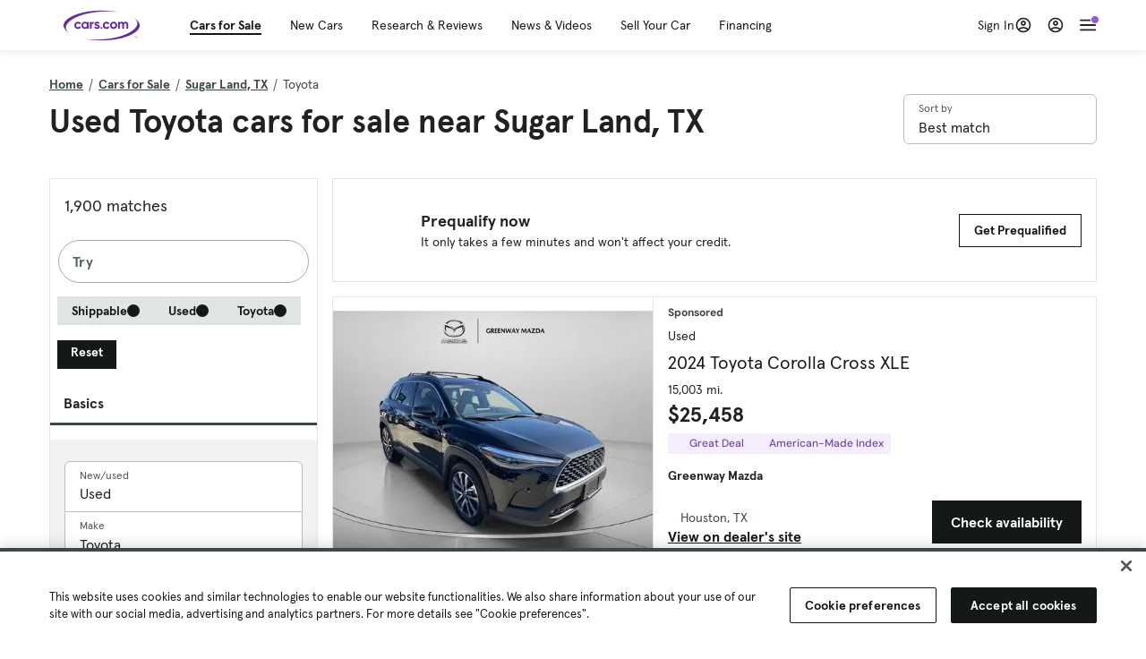

--- FILE ---
content_type: text/html; charset=utf-8
request_url: https://cars.qualtrics.com/jfe/form/SV_81Hx3Jkheo8zhmC
body_size: 19088
content:
<!DOCTYPE html>
<html class="JFEScope">
<head>
    <meta charset="UTF-8">
    <meta http-equiv="X-UA-Compatible" content="IE=edge">
    <meta name="apple-mobile-web-app-capable" content="yes">
    <meta name="mobile-web-app-capable" content="yes">
    <title>Qualtrics Survey | Qualtrics Experience Management</title>
    
        <link rel="dns-prefetch" href="//co1.qualtrics.com/WRQualtricsShared/">
        <link rel="preconnect" href="//co1.qualtrics.com/WRQualtricsShared/">
    
    <meta name="description" content="The most powerful, simple and trusted way to gather experience data. Start your journey to experience management and try a free account today.">
    <meta name="robots" content="noindex">
    <meta id="meta-viewport" name="viewport" content="width=device-width, initial-scale=1, minimum-scale=1, maximum-scale=2.5">
    <meta property="og:title" content="Qualtrics Survey | Qualtrics Experience Management">
    <meta property="og:description" content="The most powerful, simple and trusted way to gather experience data. Start your journey to experience management and try a free account today.">
    
        <meta property="og:image" content="https://cars.qualtrics.com/CP/Graphic.php?IM=IM_0ocZAgMDorIIuwJ">
    
    <script>(function(w) {
  'use strict';
  if (w.history && w.history.replaceState) {
    var path = w.location.pathname;
    var jfePathRegex = /^\/jfe\d+\//;

    if (jfePathRegex.test(path)) {
      w.history.replaceState(null, null, w.location.href.replace(path, path.replace(jfePathRegex, '/jfe/')));
    }
  }
})(window);
</script>
</head>
    <body id="SurveyEngineBody">
    <noscript><style>#pace{display: none;}</style><div style="padding:8px 15px;font-family:Helvetica,Arial,sans-serif;background:#fcc;border:1px solid #c55">Javascript is required to load this page.</div></noscript>
    
        <style type='text/css'>#pace{background:#fff;position:absolute;top:0;bottom:0;left:0;right:0;z-index:1}#pace::before{content:'';display:block;position:fixed;top:30%;right:50%;width:50px;height:50px;border:6px solid transparent;border-top-color:#0b6ed0;border-left-color:#0b6ed0;border-radius:80px;animation:q 1s linear infinite;margin:-33px -33px 0 0;box-sizing:border-box}@keyframes q{0%{transform:rotate(0)}100%{transform:rotate(360deg)}}
</style>
        <div id='pace'></div>
    
    <script type="text/javascript">
      window.QSettings = {
          
        jfeVersion: "6250c563cc8a101b6e532bfb10f91fcde6317a46",
        publicPath: "/jfe/static/dist/",
        cbs: [], bootstrapSkin: null, ab: false,
        getPT: function(cb) {
          if (this.pt !== undefined) {
            cb(this.success, this.pt);
          } else {
            this.cbs.push(cb);
          }
        },
        setPT: function(s, pt) {
          this.success = s;
          this.pt = pt;
          if (this.cbs.length) {
            for (var i = 0; i < this.cbs.length; i++) {
              this.cbs[i](s, pt);
            }
          }
        }
      };
    </script>
    <div id="skinPrefetch" style="position: absolute; visibility: hidden" class="JFEContent SkinV2 webkit CSS3"></div>
    <script>(()=>{"use strict";var e,r,t,a,d,o={},n={};function c(e){var r=n[e];if(void 0!==r)return r.exports;var t=n[e]={id:e,loaded:!1,exports:{}};return o[e].call(t.exports,t,t.exports,c),t.loaded=!0,t.exports}c.m=o,e=[],c.O=(r,t,a,d)=>{if(!t){var o=1/0;for(l=0;l<e.length;l++){for(var[t,a,d]=e[l],n=!0,f=0;f<t.length;f++)(!1&d||o>=d)&&Object.keys(c.O).every(e=>c.O[e](t[f]))?t.splice(f--,1):(n=!1,d<o&&(o=d));if(n){e.splice(l--,1);var i=a();void 0!==i&&(r=i)}}return r}d=d||0;for(var l=e.length;l>0&&e[l-1][2]>d;l--)e[l]=e[l-1];e[l]=[t,a,d]},c.n=e=>{var r=e&&e.__esModule?()=>e.default:()=>e;return c.d(r,{a:r}),r},t=Object.getPrototypeOf?e=>Object.getPrototypeOf(e):e=>e.__proto__,c.t=function(e,a){if(1&a&&(e=this(e)),8&a)return e;if("object"==typeof e&&e){if(4&a&&e.__esModule)return e;if(16&a&&"function"==typeof e.then)return e}var d=Object.create(null);c.r(d);var o={};r=r||[null,t({}),t([]),t(t)];for(var n=2&a&&e;"object"==typeof n&&!~r.indexOf(n);n=t(n))Object.getOwnPropertyNames(n).forEach(r=>o[r]=()=>e[r]);return o.default=()=>e,c.d(d,o),d},c.d=(e,r)=>{for(var t in r)c.o(r,t)&&!c.o(e,t)&&Object.defineProperty(e,t,{enumerable:!0,get:r[t]})},c.f={},c.e=e=>Promise.all(Object.keys(c.f).reduce((r,t)=>(c.f[t](e,r),r),[])),c.u=e=>"c/"+{196:"vendors~recaptchav3",233:"db",438:"vendors~mockForm",821:"barrel-roll",905:"ss",939:"bf",1044:"matrix",1075:"mc",1192:"meta",1205:"timing",1365:"hmap",1543:"recaptchav3",1778:"slide",1801:"fade",2042:"jsApi",2091:"advance-button-template",2292:"hotspot",2436:"slider",2552:"vendors~scoring~cs~matrix",2562:"flip",2603:"mockForm",2801:"fancybox",3432:"mp",4522:"scoring",4863:"dd",5321:"vendors~mockForm~response-summary~fileupload",5330:"fileupload",5453:"default~cs~slider~ss",5674:"pgr",5957:"response-summary",6023:"vendors~fileupload",6198:"te",6218:"ro",6246:"focus-handler",6255:"captcha",6500:"default~hl~hotspot~matrix",6507:"prototype",7211:"sbs",7529:"cs",7685:"preview",7719:"default~hmap~pgr~ro~te~timing",8095:"default~cs~slider",8393:"draw",8606:"default~captcha~cs~db~dd~draw~fileupload~hmap~hl~hotspot~matrix~mc~meta~pgr~ro~sbs~slider~ss~te~timing",9679:"toc",9811:"hl"}[e]+"."+{196:"be0b3cc6be0ec2e2c64e",233:"412237d439ea514e8969",438:"4a6d1a5ccb94faf67177",821:"c2975c532a869bfe68a8",905:"80b416f6a7cb64b7df3a",939:"64c34dcdced79ecc78af",1044:"455b1d633779f25f987e",1075:"fdaf8e3fc10956e99b85",1192:"180b75167da32d7a2b34",1205:"58088279a7030ccb8f0b",1365:"5973d44bef8d22d6c818",1543:"df2b69689eb5623c1da5",1778:"a6d81cecbf83182fab2b",1801:"d0af7412a71de016dba5",2042:"df8692171356e9f3b8db",2091:"f3c0580f6ece22f0dfa4",2292:"19e42207f6ae2790b1a5",2436:"d037837945e8dd23fa56",2552:"0c820dd5003386ebd859",2562:"184e201c8f9ec845822b",2603:"3be1b6d2a728142ef1f1",2801:"091f00745ae1b73d7de9",3432:"61b220194a2cb75341e5",4522:"7d6eff862735cfaea720",4863:"bf3bf1cd8c562ad9c637",5321:"f199d1059c6123e206b0",5330:"fc36d91b31a714dc83f9",5453:"d60aad145efe73b81ef4",5674:"de4f02307858e7659960",5957:"620b6a49bc10da2d6bbc",6023:"19246bdca9d3acc8d7cd",6198:"cd8ff62b07a1eaf56ef4",6218:"a1567800522e88e0ceb7",6246:"048b90c1cdde26b56ffa",6255:"b20c47a41935d8f52f79",6500:"dbaf6d941d8fc61ea37f",6507:"522acb983c492a0b600e",7211:"f399a7126dc65b4d8270",7529:"46f1ef7d810904eae6b4",7685:"c2e17b30ebdd439cf342",7719:"2a2e07ae54f2b452603c",8095:"35a316545c23a4e6dd38",8393:"7a245d826f98c174149a",8606:"ad297ddb67e712567c88",9679:"9a8671124c5e559399c8",9811:"ef6d0fbac5ab27ca68f7"}[e]+".min.js",c.miniCssF=e=>"fancybox.0bb59945b9873f54214a.min.css",c.g=function(){if("object"==typeof globalThis)return globalThis;try{return this||new Function("return this")()}catch(e){if("object"==typeof window)return window}}(),c.o=(e,r)=>Object.prototype.hasOwnProperty.call(e,r),a={},d="javascriptformengine:",c.l=(e,r,t,o)=>{if(a[e])a[e].push(r);else{var n,f;if(void 0!==t)for(var i=document.getElementsByTagName("script"),l=0;l<i.length;l++){var s=i[l];if(s.getAttribute("src")==e||s.getAttribute("data-webpack")==d+t){n=s;break}}n||(f=!0,(n=document.createElement("script")).charset="utf-8",n.timeout=120,c.nc&&n.setAttribute("nonce",c.nc),n.setAttribute("data-webpack",d+t),n.src=e),a[e]=[r];var b=(r,t)=>{n.onerror=n.onload=null,clearTimeout(u);var d=a[e];if(delete a[e],n.parentNode&&n.parentNode.removeChild(n),d&&d.forEach(e=>e(t)),r)return r(t)},u=setTimeout(b.bind(null,void 0,{type:"timeout",target:n}),12e4);n.onerror=b.bind(null,n.onerror),n.onload=b.bind(null,n.onload),f&&document.head.appendChild(n)}},c.r=e=>{"undefined"!=typeof Symbol&&Symbol.toStringTag&&Object.defineProperty(e,Symbol.toStringTag,{value:"Module"}),Object.defineProperty(e,"__esModule",{value:!0})},c.nmd=e=>(e.paths=[],e.children||(e.children=[]),e),c.p="",(()=>{if("undefined"!=typeof document){var e=e=>new Promise((r,t)=>{var a=c.miniCssF(e),d=c.p+a;if(((e,r)=>{for(var t=document.getElementsByTagName("link"),a=0;a<t.length;a++){var d=(n=t[a]).getAttribute("data-href")||n.getAttribute("href");if("stylesheet"===n.rel&&(d===e||d===r))return n}var o=document.getElementsByTagName("style");for(a=0;a<o.length;a++){var n;if((d=(n=o[a]).getAttribute("data-href"))===e||d===r)return n}})(a,d))return r();((e,r,t,a,d)=>{var o=document.createElement("link");o.rel="stylesheet",o.type="text/css",c.nc&&(o.nonce=c.nc),o.onerror=o.onload=t=>{if(o.onerror=o.onload=null,"load"===t.type)a();else{var n=t&&t.type,c=t&&t.target&&t.target.href||r,f=new Error("Loading CSS chunk "+e+" failed.\n("+n+": "+c+")");f.name="ChunkLoadError",f.code="CSS_CHUNK_LOAD_FAILED",f.type=n,f.request=c,o.parentNode&&o.parentNode.removeChild(o),d(f)}},o.href=r,t?t.parentNode.insertBefore(o,t.nextSibling):document.head.appendChild(o)})(e,d,null,r,t)}),r={3454:0};c.f.miniCss=(t,a)=>{r[t]?a.push(r[t]):0!==r[t]&&{2801:1}[t]&&a.push(r[t]=e(t).then(()=>{r[t]=0},e=>{throw delete r[t],e}))}}})(),(()=>{var e={3454:0};c.f.j=(r,t)=>{var a=c.o(e,r)?e[r]:void 0;if(0!==a)if(a)t.push(a[2]);else if(3454!=r){var d=new Promise((t,d)=>a=e[r]=[t,d]);t.push(a[2]=d);var o=c.p+c.u(r),n=new Error;c.l(o,t=>{if(c.o(e,r)&&(0!==(a=e[r])&&(e[r]=void 0),a)){var d=t&&("load"===t.type?"missing":t.type),o=t&&t.target&&t.target.src;n.message="Loading chunk "+r+" failed.\n("+d+": "+o+")",n.name="ChunkLoadError",n.type=d,n.request=o,a[1](n)}},"chunk-"+r,r)}else e[r]=0},c.O.j=r=>0===e[r];var r=(r,t)=>{var a,d,[o,n,f]=t,i=0;if(o.some(r=>0!==e[r])){for(a in n)c.o(n,a)&&(c.m[a]=n[a]);if(f)var l=f(c)}for(r&&r(t);i<o.length;i++)d=o[i],c.o(e,d)&&e[d]&&e[d][0](),e[d]=0;return c.O(l)},t=self.webpackChunkjavascriptformengine=self.webpackChunkjavascriptformengine||[];t.forEach(r.bind(null,0)),t.push=r.bind(null,t.push.bind(t))})()})();</script>
    <script src="/jfe/static/dist/jfeLib.e313a71a04058bd778bd.min.js" crossorigin="anonymous"></script>
    <script src="/jfe/static/dist/jfe.7710f53cade0aedddd0f.min.js" crossorigin="anonymous"></script>


    <link href="/jfe/themes/templated-skins/qualtrics.2014:cars.9820517390:null/version-1765475774342-89bffa/stylesheet.css" rel="stylesheet"><link href="https://rsms.me/inter/inter.css" rel="stylesheet">

    <link id="rtlStyles" rel="stylesheet" type="text/css">
    <style id="customStyles"></style>

    <style>
      .JFEScope .questionFocused   .advanceButtonContainer {transition:opacity .3s!important;visibility:unset;opacity:1}
      .JFEScope .questionUnfocused .advanceButtonContainer, .advanceButtonContainer {transition:opacity .3s!important;visibility:hidden;opacity:0}
      .Skin .Bipolar .bipolar-mobile-header, .Skin .Bipolar .desktop .bipolar-mobile-header, .Skin .Bipolar .mobile .ColumnLabelHeader {display: none}

      /* Change color of question validation warnings */
      .Skin .ValidationError.Warn {color: #e9730c;}

      /* Hide mobile preview scrollbar for Chrome, Safari and Opera */
      html.MobilePreviewFrame::-webkit-scrollbar { display: none; }

      /* Hide mobile preview scrollbar for IE and Edge */
      html.MobilePreviewFrame { -ms-overflow-style: none; scrollbar-width: none; }
    </style>
    <style type="text/css">.accessibility-hidden{height:0;width:0;overflow:hidden;position:absolute;left:-999px}</style>
    <div id="polite-announcement" class="accessibility-hidden" aria-live="polite" aria-atomic="true"></div>
    <div id="assertive-announcement" class="accessibility-hidden" aria-live="assertive" role="alert" aria-atomic="true"></div>
    <script type="text/javascript">
      (function () {
        var o = {};
        try {
          Object.defineProperty(o,'compat',{value:true,writable:true,enumerable:true,configurable:true});
        } catch (e) {};
        if (o.compat !== true || document.addEventListener === undefined) {
          window.location.pathname = '/jfe/incompatibleBrowser';
        }

        var fv = document.createElement('link');
        fv.rel = 'apple-touch-icon';
        fv.href = "https://cars.qualtrics.com/CP/Graphic.php?IM=IM_eR3RqUaDkCmZcDb";
        document.getElementsByTagName('head')[0].appendChild(fv);
      })();
      QSettings.ab = false;
      document.title = "Qualtrics Survey | Qualtrics Experience Management";
      
      (function(s) {
        QSettings.bootstrapSkin = s;
        var sp = document.getElementById('skinPrefetch');
        if (sp) {
          sp.innerHTML = s;
        }
      })("<meta name=\"HandheldFriendly\" content=\"true\" />\n<meta name = \"viewport\" content = \"user-scalable = yes, maximum-scale=10, minimum-scale=1, initial-scale = 1, width = device-width\" />\n<div class='Skin'>\n\t<div id=\"Overlay\"></div>\n\t<div id=\"Wrapper\">\n\t\t\n\t\t<div class='SkinInner'>\n\t\t\t<div id='LogoContainer'>\n\t\t\t\t<div id='Logo'><img src=\"https://cars.qualtrics.com/CP/Graphic.php?IM=IM_4UzHhdp9et1Omp0\" /></div>\n\t\t\t</div>\n\t\t\t<div id='HeaderContainer'>\n\t\t\t\t<div id=\"BrandingHeader\"><script type=\"text/javascript\">\nQualtrics.SurveyEngine.addOnReady(function() {\njQuery('#Plug').attr('style', 'display:none !important');\n});\n<\/script></div>\n\t\t\t\t<div id='Header'>{~Header~}</div>\n\t\t\t</div>\n\t\t\t<div id='SkinContent'>\n\t\t\t\t<div id='Questions'>{~Question~}</div>\n\t\t\t\t<div id='Buttons'>{~Buttons~}</div>\n\t\t\t\t<div id='ProgressBar'>{~ProgressBar~}</div>\n\t\t\t</div>\n\t\t</div>\n\t\t<div id='Footer'>{~Footer~}</div>\n\t\t\n\t\t<div id='PushStickyFooter'></div>\n\t</div>\n\t<div id=\"Plug\" style=\"display:block !important;\"><a href=\"https://www.qualtrics.com/powered-by-qualtrics/?utm_source=internal%2Binitiatives&utm_medium=survey%2Bpowered%2Bby%2Bqualtrics&utm_content={~BrandID~}&utm_survey_id={~SurveyID~}\" target=\"_blank\" aria-label=\"{~PlugLabel~}\">{~Plug~}</a></div>\n</div>\n<script>Qualtrics.SurveyEngine.addOnload(Qualtrics.uniformLabelHeight);<\/script>\n\n<script>\n//TM6 Question Text Cell Padding\n\t//JFE\n\tPage.on('ready:imagesLoaded',function() {\n\t\tvar t = jQuery(\".QuestionText table\");\n\t  for (i=0; i<t.length; i++) {\n\t    if (t[i].cellPadding != undefined) {\n\t      var p = t[i].cellPadding + \"px\";\n\t      t.eq(i).find(\"th\").css(\"padding\",p);\n\t      t.eq(i).find(\"td\").css(\"padding\",p);\n\t    }\n\t  }\n\t});\n\t//SE\n\tjQuery(window).on('load',function() {\n\t\tif (jQuery(\"div\").hasClass(\"JFE\") == false) {\n\t    var t = jQuery(\".QuestionText table\");\n\t    for (i=0; i<t.length; i++) {\n\t      if (t[i].cellPadding != undefined) {\n\t        var p = t[i].cellPadding + \"px\";\n\t        t.eq(i).find(\"th\").css(\"padding\",p);\n\t        t.eq(i).find(\"td\").css(\"padding\",p);\n\t      }\n\t    }\n\t\t};\n\t});\n//TM21 iOS Text Box Width Fix\n//JFE\nPage.on('ready:imagesLoaded',function() {\n\tfunction isIE () {\n  \tvar myNav = navigator.userAgent.toLowerCase();\n  \treturn (myNav.indexOf('msie') != -1) ? parseInt(myNav.split('msie')[1]) : false;\n\t}\n\tif (!isIE()) {\n\t\tvar mq = window.matchMedia( \"(max-width: 480px)\" );\n\t\tif (mq.matches == true) {\n\t\t\tjQuery(\".Skin .MC .TextEntryBox\").css(\"width\",\"100%\");\n\t\t\tjQuery(\".Skin .TE .ESTB .InputText\").css(\"width\",\"100%\");\n\t\t\tjQuery(\".Skin .TE .FORM .InputText\").css(\"width\",\"100%\");\n\t\t\tjQuery(\".Skin .TE .ML .InputText\").css(\"width\",\"100%\");\n\t\t\tjQuery(\".Skin .TE .PW .InputText\").css(\"width\",\"100%\");\n\t\t\tjQuery(\".Skin .TE .SL .InputText\").css(\"width\",\"100%\");\n\t\t\tjQuery(\".Skin .TE .FollowUp .InputText\").css(\"width\",\"100%\");\n\t\t};\n\t};\n});\n//SE\njQuery(window).on('load',function() {\n\tfunction isIE () {\n  \tvar myNav = navigator.userAgent.toLowerCase();\n  \treturn (myNav.indexOf('msie') != -1) ? parseInt(myNav.split('msie')[1]) : false;\n\t}\n\tif (!isIE()) {\n\t\tvar mq = window.matchMedia( \"(max-width: 480px)\" );\n\t\tif (jQuery(\"div\").hasClass(\"JFE\") == false && mq.matches == true) {\n\t\t\tjQuery(\".Skin .MC .TextEntryBox\").css(\"width\",\"100%\");\n\t\t\tjQuery(\".Skin .TE .ESTB .InputText\").css(\"width\",\"100%\");\n\t\t\tjQuery(\".Skin .TE .FORM .InputText\").css(\"width\",\"100%\");\n\t\t\tjQuery(\".Skin .TE .ML .InputText\").css(\"width\",\"100%\");\n\t\t\tjQuery(\".Skin .TE .PW .InputText\").css(\"width\",\"100%\");\n\t\t\tjQuery(\".Skin .TE .SL .InputText\").css(\"width\",\"100%\");\n\t\t\tjQuery(\".Skin .TE .FollowUp .InputText\").css(\"width\",\"100%\");\n\t\t};\n\t};\n});\n<\/script>\n\n<style>.Skin .QuestionOuter.Matrix{max-width:1100px}</style>\n");
      
      
      (function() {
        var fv = document.createElement('link');
        fv.type = 'image/x-icon';
        fv.rel = 'icon';
        fv.href = "https://cars.qualtrics.com/CP/Graphic.php?IM=IM_bdYYI4BiyXYEhx3";
        document.getElementsByTagName('head')[0].appendChild(fv);
      }());
      
      
    </script>
        <script type="text/javascript">
          (function(appData) {
            if (appData && typeof appData === 'object' && '__jfefeRenderDocument' in appData) {
              var doc = appData.__jfefeRenderDocument

              if (doc === 'incompatible') {
                window.location = '/jfe/incompatibleBrowser';
                return
              }

              window.addEventListener('load', function() {
                // farewell jfe
                delete window.QSettings
                delete window.webpackJsonp
                delete window.jQuery
                delete window.ErrorWatcher
                delete window.onLoadCaptcha
                delete window.experimental
                delete window.Page

                var keys = Object.keys(window);
                for (let i in keys) {
                  var name = keys[i];
                  if (name.indexOf('jQuery') === 0) {
                    delete window[name];
                    break;
                  }
                }

                document.open();
                document.write(doc);
                document.close();
              })
            } else {
              // prevent document.write from replacing the entire page
              window.document.write = function() {
                log.error('document.write is not allowed and has been disabled.');
              };

              QSettings.setPT(true, appData);
            }
          })({"FormSessionID":"FS_6jdsyhdsdx6OEoN","QuestionIDs":["QID1","QID2"],"QuestionDefinitions":{"QID1":{"DefaultChoices":false,"DataExportTag":"Q1","QuestionID":"QID1","QuestionType":"Meta","Selector":"Browser","Configuration":{"QuestionDescriptionOption":"UseText"},"Choices":{"1":{"Display":"Browser","TextEntry":1},"2":{"Display":"Version","TextEntry":1},"3":{"Display":"Operating System","TextEntry":1},"4":{"Display":"Screen Resolution","TextEntry":1},"5":{"Display":"Flash Version","TextEntry":1},"6":{"Display":"Java Support","TextEntry":1},"7":{"Display":"User Agent","TextEntry":1}},"Validation":"None","GradingData":[],"Language":{"EN":{"QuestionText":"Click to write the question text","Choices":{"1":{"Display":"Browser"},"2":{"Display":"Version"},"3":{"Display":"Operating System"},"4":{"Display":"Screen Resolution"},"5":{"Display":"Flash Version"},"6":{"Display":"Java Support"},"7":{"Display":"User Agent"}}}},"NextChoiceId":4,"NextAnswerId":1,"SurveyLanguage":"EN"},"QID2":{"DefaultChoices":false,"DataExportTag":"Q2","QuestionType":"MC","Selector":"SAVR","SubSelector":"TX","Configuration":{"QuestionDescriptionOption":"UseText"},"Choices":{"1":{"Display":"Experience using Cars.com"},"2":{"Display":"Receive assistance for trouble I am experiencing with the Cars.com site"},"3":{"Display":"Leave feedback for a dealership"},"4":{"Display":"Receive assistance for trouble I am experiencing with listing my vehicle for sale on Cars.com"},"5":{"Display":"Experience using Your Garage","DisplayLogic":{"0":{"0":{"LeftOperand":"Page","LogicType":"EmbeddedField","Operator":"Contains","RightOperand":"/your-garage","Type":"Expression"},"1":{"Conjuction":"Or","LeftOperand":"Page Referrer","LogicType":"EmbeddedField","Operator":"Contains","RightOperand":"/your-garage","Type":"Expression"},"Type":"If"},"Type":"BooleanExpression","inPage":false}},"6":{"Display":"Feature request"}},"ChoiceOrder":[1,"6","5",2,"4",3],"Validation":{"Settings":{"ForceResponse":"ON","ForceResponseType":"ON","Type":"None"}},"GradingData":[],"Language":{"EN":{"QuestionText":"What type of feedback would you like to provide?","Choices":{"1":{"Display":"Experience using Cars.com"},"2":{"Display":"Receive assistance for trouble I am experiencing with the Cars.com site"},"3":{"Display":"Leave feedback for a dealership"},"4":{"Display":"Receive assistance for trouble I am experiencing with listing my vehicle for sale on Cars.com"},"5":{"Display":"Experience using Your Garage"},"6":{"Display":"Feature request"}}}},"NextChoiceId":7,"NextAnswerId":1,"QuestionID":"QID2","DataVisibility":{"Private":false,"Hidden":false},"SurveyLanguage":"EN"}},"NextButton":null,"PreviousButton":false,"Count":2,"Skipped":0,"NotDisplayed":0,"LanguageSelector":null,"Messages":{"PoweredByQualtrics":"Powered by Qualtrics","PoweredByQualtricsLabel":"Powered by Qualtrics: Learn more about Qualtrics in a new tab","A11yNextPage":"You are on the next page","A11yPageLoaded":"Page Loaded","A11yPageLoading":"Page is loading","A11yPrevPage":"You are on the previous page","FailedToReachServer":"We were unable to connect to our servers. Please check your internet connection and try again.","ConnectionError":"Connection Error","IPDLError":"Sorry, an unexpected error occurred.","Retry":"Retry","Cancel":"Cancel","Language":"Language","Done":"Done","AutoAdvanceLabel":"or press Enter","DecimalSeparator":"Please exclude commas and if necessary use a point as a decimal separator.","IE11Body":"You are using an unsupported browser. Qualtrics surveys will no longer load in Internet Explorer 11 after March 15, 2024.","BipolarPreference":"Select this answer if you prefer %1 over %2 by %3 points.","BipolarNoPreference":"Select this answer if you have no preference between %1 and %2.","Blank":"Blank","CaptchaRequired":"Answering the captcha is required to proceed","MCMSB_Instructions":"To select multiple options in a row, click and drag your mouse or hold down Shift when selecting. To select non-sequential options, hold down Control (on a PC) or Command (on a Mac) when clicking. To deselect an option, hold down Control or Command and click on a selected option.","MLDND_Instructions":"Drag and drop each item from the list into a bucket.","PGR_Instructions":"Drag and drop items into groups. Within each group, rank items by dragging and dropping them into place.","ROSB_Instructions":"Select items and then rank them by clicking the arrows to move each item up and down."},"IsPageMessage":false,"ErrorCode":null,"PageMessageTranslations":{},"CurrentLanguage":"EN","FallbackLanguage":"EN","QuestionRuntimes":{"QID1":{"Highlight":false,"ID":"QID1","Type":"Meta","Selector":"Browser","SubSelector":null,"ErrorMsg":null,"TerminalAuthError":false,"Valid":false,"MobileFirst":false,"QuestionTypePluginProperties":null,"CurrentMultiPageQuestionIndex":0,"Displayed":true,"PreValidation":"None","IsAutoAuthFailure":false,"ErrorSeverity":null,"PDPErrorMsg":null,"PDPError":null,"QuestionText":"Click to write the question text","Choices":{"1":{"Display":"Browser"},"2":{"Display":"Version"},"3":{"Display":"Operating System"},"4":{"Display":"Screen Resolution"},"5":{"Display":"Flash Version"},"6":{"Display":"Java Support"},"7":{"Display":"User Agent"}},"WontBeDisplayedText":"This question will not be displayed to the recipient.","Active":true},"QID2":{"Highlight":false,"ID":"QID2","Type":"MC","Selector":"SAVR","SubSelector":"TX","ErrorMsg":null,"TerminalAuthError":false,"Valid":false,"MobileFirst":false,"QuestionTypePluginProperties":null,"CurrentMultiPageQuestionIndex":0,"Displayed":true,"PreValidation":{"Settings":{"ForceResponse":"ON","ForceResponseType":"ON","Type":"None"}},"Choices":{"1":{"ID":"1","RecodeValue":"1","VariableName":"1","Text":"","Display":"Experience using Cars.com","InputWidth":null,"Exclusive":false,"Selected":false,"Password":false,"TextEntry":false,"TextEntrySize":"Small","TextEntryLength":null,"InputHeight":null,"Error":null,"ErrorMsg":null,"PDPErrorMsg":null,"PDPError":null,"Displayed":true},"2":{"ID":"2","RecodeValue":"2","VariableName":"2","Text":"","Display":"Receive assistance for trouble I am experiencing with the Cars.com site","InputWidth":null,"Exclusive":false,"Selected":false,"Password":false,"TextEntry":false,"TextEntrySize":"Small","TextEntryLength":null,"InputHeight":null,"Error":null,"ErrorMsg":null,"PDPErrorMsg":null,"PDPError":null,"Displayed":true},"3":{"ID":"3","RecodeValue":"3","VariableName":"3","Text":"","Display":"Leave feedback for a dealership","InputWidth":null,"Exclusive":false,"Selected":false,"Password":false,"TextEntry":false,"TextEntrySize":"Small","TextEntryLength":null,"InputHeight":null,"Error":null,"ErrorMsg":null,"PDPErrorMsg":null,"PDPError":null,"Displayed":true},"4":{"ID":"4","RecodeValue":"4","VariableName":"4","Text":"","Display":"Receive assistance for trouble I am experiencing with listing my vehicle for sale on Cars.com","InputWidth":null,"Exclusive":false,"Selected":false,"Password":false,"TextEntry":false,"TextEntrySize":"Small","TextEntryLength":null,"InputHeight":null,"Error":null,"ErrorMsg":null,"PDPErrorMsg":null,"PDPError":null,"Displayed":true},"5":{"ID":"5","RecodeValue":"5","VariableName":"5","Text":"","Display":"Experience using Your Garage","InputWidth":null,"Exclusive":false,"Selected":false,"Password":false,"TextEntry":false,"TextEntrySize":"Small","TextEntryLength":null,"InputHeight":null,"Error":null,"ErrorMsg":null,"PDPErrorMsg":null,"PDPError":null,"Displayed":false},"6":{"ID":"6","RecodeValue":"6","VariableName":"6","Text":"","Display":"Feature request","InputWidth":null,"Exclusive":false,"Selected":false,"Password":false,"TextEntry":false,"TextEntrySize":"Small","TextEntryLength":null,"InputHeight":null,"Error":null,"ErrorMsg":null,"PDPErrorMsg":null,"PDPError":null,"Displayed":true}},"ChoiceOrder":["1","6","2","4","3"],"ChoiceTextPosition":"Left","Selected":null,"IsAutoAuthFailure":false,"ErrorSeverity":null,"PDPErrorMsg":null,"PDPError":null,"QuestionText":"What type of feedback would you like to provide?","ExistingChoices":{},"ProcessedDisplayChoiceOrder":["1","6","2","4","3"],"ChoiceOrderSetup":true,"Active":true}},"IsEOS":false,"FailedValidation":false,"PDPValidationFailureQuestionIDs":[],"BlockID":"BL_efZV8eIc4EQ2sv4","FormTitle":"Qualtrics Survey | Qualtrics Experience Management","SurveyMetaDescription":"The most powerful, simple and trusted way to gather experience data. Start your journey to experience management and try a free account today.","TableOfContents":null,"UseTableOfContents":false,"SM":{"BaseServiceURL":"https://cars.qualtrics.com","SurveyVersionID":"9223370314410068697","IsBrandEncrypted":false,"JFEVersionID":"03fe6757db2b5fa6b3fa7f1a6bef80a9295ac371","BrandDataCenterURL":"https://yul1.qualtrics.com","XSRFToken":"AKrL9oHR10X8GbQEqQcfoQ","StartDate":"2025-12-24 13:52:42","StartDateRaw":1766584362585,"BrandID":"cars","SurveyID":"SV_81Hx3Jkheo8zhmC","BrowserName":"Chrome","BrowserVersion":"131.0.0.0","OS":"Macintosh","UserAgent":"Mozilla/5.0 (Macintosh; Intel Mac OS X 10_15_7) AppleWebKit/537.36 (KHTML, like Gecko) Chrome/131.0.0.0 Safari/537.36; ClaudeBot/1.0; +claudebot@anthropic.com)","LastUserAgent":"Mozilla/5.0 (Macintosh; Intel Mac OS X 10_15_7) AppleWebKit/537.36 (KHTML, like Gecko) Chrome/131.0.0.0 Safari/537.36; ClaudeBot/1.0; +claudebot@anthropic.com)","QueryString":"","IP":"3.21.156.192","URL":"https://cars.qualtrics.com/jfe/form/SV_81Hx3Jkheo8zhmC","BaseHostURL":"https://cars.qualtrics.com","ProxyURL":"https://cars.qualtrics.com/jfe/form/SV_81Hx3Jkheo8zhmC","JFEDataCenter":"jfe6","dataCenterPath":"jfe6","IsPreview":false,"LinkType":"anonymous","geoIPLocation":{"IPAddress":"3.21.156.192","City":"Columbus","CountryName":"United States","CountryCode":"US","Region":"OH","RegionName":"Ohio","PostalCode":"43215","Latitude":39.9625,"Longitude":-83.0061,"MetroCode":535,"Private":false},"geoIPV2Enabled":true,"EDFromRequest":[],"FormSessionID":"FS_6jdsyhdsdx6OEoN"},"ED":{"SID":"SV_81Hx3Jkheo8zhmC","SurveyID":"SV_81Hx3Jkheo8zhmC","Q_URL":"https://cars.qualtrics.com/jfe/form/SV_81Hx3Jkheo8zhmC","UserAgent":"Mozilla/5.0 (Macintosh; Intel Mac OS X 10_15_7) AppleWebKit/537.36 (KHTML, like Gecko) Chrome/131.0.0.0 Safari/537.36; ClaudeBot/1.0; +claudebot@anthropic.com)","Q_CHL":"anonymous","Q_LastModified":1728327145,"Q_Language":"EN"},"PostToStartED":{},"FormRuntime":null,"RuntimePayload":"IfgjIFbEvvHIQJDdEEgphw1oFX62TDYwmMeCKV5Ysx7gvREL/fC+ZrqDXWz8rhN+IHYUL6EThGODUFT5zcaOG53jRWkI5ucZ6hM7iok/1yav13uTq1nqrR4KXGBHtYIc4BWErT3Sd4lkMq7tz3eWRmOPEaarKclHWXNbOZ4dIjoaRRr68xTo7UH5vtXsHHF4hAMiPQHVGKFW7I/v5y8/RNwUIlHtO1kB+xqzEE81LpS2QgrQHqcQVIBMrNQIkGnrL+GAyy5Y2wLF19Fb5TvA3Drw2vuaWjr+SDENkXFtFBlBecFG7dKi2lmUxnf/QyU8g0Jw3wDDoyFCE940yvdxmnGkedjPVeV/oLLrUztNpD/5xubhLda0A3xgFEi+/OBRuJMLbiRIxo49MSoCoso/ZLrC0tdr4wIUfYLCUN04snAWNPKMvACvdGXeXkn1bK8zLUCJfu3Dq8MVoiTsjTlvrlrBCcsXuW74b4NPo5k4UoxHi9X6zcFOHwFpSaiZyivIJ80ZmGNUr/gpXbldcoV276ixVXo1Z6zj+7gmD0FYNNV3qsYJop3zCKM/wOd+5fGQ5he6mmeonD9EtgDpOPPpTvoDU34xFNDuMENr1aWGcBp12z6v49OKblhudRaXogEX8bEX6N52yuHKMzS+CC2rSlCBDqPxtD4AoV87yoI7vzWJG/zLmSJnOu9UIYHv8jVAgnt7T/[base64]/pAW/zN88sEYlaXc8gYxqGO9TAy/pOAlxR0z+cVX+PC3or/v66F91L9dzITwDcw2YDZ0dPJOcm1Uf0tSLEycG0ThP9poAxoy0kTe71gOQ5nl9cf69ZFoAxUsrM8kilAzks9BL8ukPt6HBmiJ/yfsmHUJReQAsy1d5DFMQ/TaCbY/9xpruKqua6SVh/FeeDkEl7BCddTU8bLJqsCgQhpWPAH/Lhuclcl1ouxXCdUe+5h9fdLB5iumPB83FE8npKIAp/ueEpFiUMqYRdwySbbyvmJhxEIKNMR9+FgCUpJi54hZey5XfjyBjnI4FwQvqKfffTKtrgaecRl1bIttXdr1EL84I46ptw2UfmVAtCEeIOSe8N3LthsSu2MI/KuH67WAj2QgobaVyQxeoUeY4b0gOHKusV81QdgnQHQeslCecVF6eY7tcz7ffKdgi2sKa94eovoUVw/3ZIUp136/udSRWuRRnaoBiN9iDzyJadRWCVPatTc23s2ZD2bvuSsZMzKt9SQOMf9q/eevPJUQG3uSRmK4bZvvWWsetO6B2cAspxaLSv8hDBx/MRzgXUnoWDyzUaaRY36dmYEVUb2AL/zbos1h7Xx/lqBkkTTehVI/r8C8cIcX2QH8bjibp+r2MNEXeBj0/B15yC972FNJXJwW92AGwgV8aOPLCQX6xoONKxfBaSjXeSV4bXHlD+whkr+iGW0KgXGSoF7J8QtfroqOYFEEZctY61+bCIvBaFpwWAmbH8MiwXGKzVVp1go0n7xxIKqvD/KSmHpM2O4eNrQYhK/AqnHguGMZNY84qK7DBjWjjBo7XNLu04pUgZJHaeefe2iLBU1aT8DcsCx+/VYVES7b+QFTAWH7+Wve9w2TTxVmSSjiXUgCMEY/KCMxWQTurzkFPjxZiiRWUvBVVRfcQa7ow2wDitYnZMzILGqNOMpPiPAyRzznFbq3a+HlhUhV3zRHFpW6IV/VtjmqLaboZQdOXnv12j1wGkUd2xp8L/6VBMCvVu/oPq6MxsN0lMsM8zw957X1w2liaK2VYSpjp+tgX/afx6xAL78lW8TOQU+bOthWWRVGymdL9A4p1Tg7hAUAoW2SxyuEvtWg1ER34gl+Lu35jBanVT6C9Mx8ADZqbH9PUjCrLSc27K6eNk3Iiq31DKc/Ai5lVecBaYHfH+7br+Bv+sKsDqzSfr9baeTjjIwfWFkeEDaR77r3aYEP4mNoV/qvaA2XN7xuxkUbyiOFaP02+0k34o9bhB7ikpht4z5uQLtXlmJmRrOyYBAm26C3zZBA4YYW+0cjq3J6+u3jbE+vRNvLDdDPoBAky5ig39OZMuXkVF1NcndOwH1GwOS+aQFlotSnKnCnT9NL8CEWhoV422qMiDean8m+bJwLOOX2kfssk84OLQ3uB2/[base64]/oI7FPl3Abp0J1u1YwCzkDBEsZmBrcHcDOrSCgWSVqVSLIWo/OVGXCwpDeNDNe38uk/CzKN8mZ8GdfbgjdZlgVyXHUyWMpp1pe+DGtM/Q3uKdIsbQYdelIDHnD/2i4okqv3oPvoaBq7tKpUOd55URyG4lY8TVWjsJ3nyE5h/eE+8X4nadwRFdkauey3MFslKrejg0d4I1QMoQY8cv8ghDWdrfxIZFBXyWiCoYpsbLQ7iNNXbspcAFXs0H/MSgeCgZQt1VwFXnOVtH0IQeONnukwxsXcQe3ArLnN/6esjF8qoUv5psqDjH3gNqe1MoKOmn+KU44jEA2oYVqAujkuZdwwihP5t1xwdcw1601UnuB2RxpfGSywBMYCOIUeIo0T/8fgpBkOFy7iqp2u/R5pubC6WEA3daT0uBli3MSNhhIerqKNFTasNKzLj3cpPBqRk56HqyGgtNFW3eHuHq/mEMlZbGPMtyoYd8w0fGJTSfeLTaRc8EABOlxmHRC++rX1G4M0d2Kr9lUOjHgcYaeT2FJIl4uUlfbxPR9o/L9QCXFBojRZNuKSBl4sc9KWoTk2Tsz7vVqtAvGZyEz5WqRNs6fe1wBSKwdVKf1TGdStOjNFAzzZ/D6egDxwIAp0NPoSjh3BjsK+dwneS23gFoMamGDDkZV513VgXzUYgKbzJlFjvTAAa+WYxXrqYm+v6cGnJQxlRUeeoZApBxTpX/bajO9vo8aXodO7pg2LpKYqctwHhAaQR0fZb9E8LCJi9MGRPMxgEJZ/[base64]/u7b48N1TYG8z0m10g9THY8wltCEsqlBl7N/mcc/scHv/kltJXOBbGKLP7y4mfPcmfIX55KviQbiga6QWHEuWJBIFxso8RZWY2re3JodocnRUjSUZeRkZiKRxuoMY4bLH/nK/DIxUh9ABfzdhwtjydIznQimlWJFu28l29xHzUVQO9piZKlNsclJ1OwqV0WRing6/NqAzMNC4+OESd0ZFOq+FyCL/MqVvsxESze+yotjGB+AWb0GOdLpv+FxTFL9pssGrhkIKjq5TyVphbLHG5yN+kKG5ARcKERQUzj5CoesvwdPwLi2gGdN5mhP7YpoXDHbn85RmSGY0aPnAuhl6cfYY5IBbRwa5nXNkUiVAeQW/ZIFrpc7/afEWWgGFxD3tOVxs4xkSOrDjLRUTxz/Zgvn/Hjdm0uu9ROpdkfjP53qwg/g5DPN0w6PFQ8MqbhbZ5kgtK9ha71Nqkx/UIFnoraafoTGdCqXwmtIP8eDwPMtznje4a/yWfl9HdTMDEupDNx1fUipXsJeLD27TmSgHuaJ7fCZCGcSIwRABagVIVr+hX/F8/1khrhR4m3QHwITJKxz32rGwvTXhcKUlYFt0mu2M783zcVCoAwfWJ61IYLjTOIDwv2755zzjn1kp4dxznmfM9d580x/B3kwtupE3vQWTfN2S6kyoi6qw0yRy8yc2pKBa3cCrdltOiAUmr8h+2ZNGYtOgewTZ0Kv57dpKsVaUjeDo7eL8MW7hzy96QOFgdXyjPnTkvKFt1uRaiANv/hjeQE7PMtUqfbCAR4U2mLe6vGx5kNFQ9bcOZRPM6h0aCnjBJ8jUD13XiERkn4GZNq6a2O74fF+S7LF24uezZ+xdgwQU7vJFND8fOuqNnZAW9ngvwnfYQpDQtSdXSwOh2+wIuruJlFDicOe2zWU7fPOOpKfbC/LRicsfcvwTufooQUja2iUH9dWn34Uqhuvc+r5dpQ/dIjpQ5Jx2S1adlDzed+pPHhq9v2n8Ww1DHbeW3dQn1rA4wf5f2hcn5ewwIUYm+cL3+qnzMn+KKfU2rkxl5EOuQ6Exb+T+qMJwk/gpOmaWEsXFzlxoPCZ8FkoXk0p+SV9y5uG68mxCH7frYwzXWceRj8dyvaP11a3wEE24qVRnDEvbGHs5biaVpQzuMozTH8OmetJX8I7T9Lue5AInzXMVmq13cYeIbDQrQck4ZIGxZJUG+C1JiTpMBdNQwlkYw21BzCxxkOan7a/ZXPRVZJhRQEQWoQXJoQkC8rjsMciQeVTd9XRGcOo1EnoPM0kRFt//k+gVIebLiFVbLAbNhXjqzZqU3w4dgC8Q4FL+Re0eIG/E58pvaqDo7fmXZQCE9YE5CGN84M09P7fxnSoVh3tUTniTgTu79HExmF+IsIWBXydlatKT3epsWhhhY+k75synzGs+Gh9CSnKYCJ/Oh1GqmyRs6u0GFWc5ita0LBSZsqiDKJRdr4qBnykDkdni4DPilR0pFwLUMZ6C8BwHB0+3mANh32yVrJEZOGbBu3ElnKKIug/KStiYSCcWfzD/h9NB1Ipr46SnT/+pmPhcp5Iyf3PZno2zrnZt5RWp9xQNPa7LjVMpDw9Uto4ORfg0hHObwoEMbVf7d+FNUXYgX93fY/dbLjV/1Lt89GEiYr/dfIuje/Fx4JRjs6HMVfCVkZNsmi7OyuGTGU/SZ7YCEO7fgQRrhiFPAE/GYaaXVouDv0tW0fwWq/++Lz8hs3mnrhngD2MFJkINm7HlHEPHXTqthTx+lupPz6n3o/mr1Ac6fEM8UuflTc8fd3a47ape0hW3JF0zHGkQ29gX6qftktPcAgp7M8f6oMVkeQj8iADLntHjwhy290J7fNg+c9qsO4rfjRNzEL18A79hjOja+DcbxfaDvF6wFX6JhC8D2IBb/zl3uL6qKHfFq9W45PhjngN5H1v7LDZjmyNTn4LPf8NKHzOjSsznoknJqHQSO8P01ZLm3N4y9r8XolakfLpV77iNxaczs+Wws+YVU8mzXu9ANxExNvHx/xlicPPKnOBegUyoHVDE/+v75ULHZEHhhuD4pMX19PVH0UvAJO5a8VGK35wfBooYXL6BIjKR/pw/vRRiFD/NnHiMzjnulk3HUMKQZRwcOv2fovhlaEOxnWtk9Jte+xobt0kS2lPK5whSwtb1JU6vVbJSoLdjR2pV9pbdQrsNV9/zyTQ6VA93YdDnF6YlhWZttAZPZpVPpzz6UUGNtVNPAY5HMFSa6WhMcivTjOqLxOkhKWxEQEOgYmwUzsaC/ffPtFBvnc0hy379WdB7SyI0qsvw+SY6KEfuGiEx80+5wlN4CHO1SM6OfM1HfBIqnq+173h2KpY2gnqhHTI+n8Nk6PEVIGl3jCwXICSTevPQBXk63v3QmedtZ5fBg9rUTeWCO6lKnwc0vtyGpNpch+euHckKlzkBrNQOrProh1OK/YPRt3P08DZKpETa6E5SOh1QJx9GvQ1z26V8BagVswcBmYFsIl0u6DL90dgNFqgUn5orLm+soFgNYSfB0m5i2qFh+Zq90S1qjWP4FBWm9gh/7SgiWgp9GyJpkYshL2P/rFNNdsR5SRIYNGWRiyJHIdYBXQuvPrr04BHsPd/k5Oppo1s6GwOfjUe9A7gm2V60W+FSHG0AiQu2cFayktpsT3TVtgzEbqmldIroL1WGw0/tShPWW9xbg6+pYhfWt5J+KGnepNMtIUgAY2Btfno/J2vycMqXFRR1PVygRKXU6RnwhZMgrOW9FExOcrswHv7GynvtAGnoOsbR9Plvc+SvIujxWgCzUNW06ApyE4xEgxaNZHlIRTAClc0N2AueIHIW1xpdOGtQgXlkVNG2Mf0EI+XSaCNWZaC8Bfq2LRk+M5Q/9YgukSZwDMUaXYzqI8+FjlRa69im24fCwRUfZqaoQfXH05E5hzk7OraFiQSH02mYdfVxtFFgef9goi/gdxgfpyR9azVVuDmsyErE2Mr/nsGyCL5kJQuEiD4mz+uEehGiSXTALLAjiWMgz3l1Zc4KjZXJLa1E7iuqovhpBdfBSSYQUfVY/2Kzw9e6Tky/vEbD5JJ0XKz47bVimwswNTu1w6Ih8G3KYxrmVTAQ/W0Gn2mMbIVqDPBaDklfl/ILTjgoOPd1Vu3cuFXmMYB03jiQd9r4gPkoAhJZwuht5eG4nHMAvHTst9SvD/f1qDwv35vL5YYclqgHBakBAKNLJMgtFYYAn8xYv7/y4GGtDnPdSZlVgHSpe6DgsDtQOtlH7h0bTeK0D5oi2ZlUmn94Kd+o30TjH2/IVsCc578uqTZP4M0JwRvhvx9sGE9WWrMlNT7BqsNT9ywaCJ+NJpJe5e1vDLQ583kbUvI32yHajkb4ixejNc1v2IfKGgTDihIpxCcvgiiFGYgF5aP8UMWDl5zKH9DWwQ39TB+79Eop/NkQKoe2SmhRI50ogdiVgDowd+BtziUQte0CfN3FssiBEkGrn7Ch6whNW3RGKPWKmRnt7+m46nwxnjr6fibvn7Kq4TTpgiedq5qI1hdHieMB7lhaI44qJotem1ReX/viev0/gLULrfhRPsAG5hqvA+AJiAgAJIrPjWBwMNvxMPFiustgGOmzw+ArZIm/1QVu3PlY4i+BMjD6TiAhECtuSwdXPeZFxnW3aja/g9tCxk6dzVBoYxEo0EcTmvu5Gj7bFovns/Px6lLJ7dHY/LpZN3soYEXQ8/en6+EmuRmD7ZHO/55YOO/sKUhaILXmoOMkhltEOjpIaH2KsIL0l7ZPi05pyEY29aqFMQezKze2AiySQ+SxxVHewAr6MIf4BSkPImXBOVglwV8PL+vMt1nw3BkrpJs/igNADmbZ4a1sSCbP5C+WIWSWzBtemAdnkEY3sypK4iRN4DQ3HrC11C/eKqIuyEMHshZ1J2HKizwOAE1U9lrRRvubyfREWWcokSe0wU/zH+xolVV/VLkSlz5/[base64]","TransactionID":1,"ReplacesOutdated":false,"EOSRedirectURL":null,"RedirectURL":null,"SaveOnPageUnload":true,"ProgressPercent":0,"ProgressBarText":"Survey Completion","ProgressAccessibleText":"Current Progress","FormOptions":{"BackButton":false,"SaveAndContinue":true,"SurveyProtection":"PublicSurvey","NoIndex":"Yes","SecureResponseFiles":true,"SurveyExpiration":"None","SurveyTermination":"DisplayMessage","Header":"<script>\n    jQuery(\".AdvanceButton\").hide();\n    <\/script>","Footer":"","ProgressBarDisplay":"None","PartialData":"+2 days","PreviousButton":{"Display":"Previous"},"NextButton":{"Display":"Next"},"SurveyTitle":"Qualtrics Survey | Qualtrics Experience Management","SkinLibrary":"cars","SkinType":"templated","Skin":"qualtrics.2014:cars.9820517390:null","NewScoring":1,"EOSMessage":"MS_eQJU8qmoIbhUiJ8","ShowExportTags":false,"CollectGeoLocation":false,"SurveyMetaDescription":"The most powerful, simple and trusted way to gather experience data. Start your journey to experience management and try a free account today.","PasswordProtection":"No","AnonymizeResponse":"No","RefererCheck":"No","ConfirmStart":false,"AutoConfirmStart":false,"ResponseSummary":"No","EOSMessageLibrary":"UR_abLyykajozQA1eJ","EOSRedirectURL":"http://","EmailThankYou":false,"ThankYouEmailMessageLibrary":null,"ThankYouEmailMessage":null,"InactiveSurvey":"DefaultMessage","PartialDeletion":null,"PartialDataCloseAfter":"LastActivity","AvailableLanguages":{"EN":[]},"CustomStyles":{"customCSS":".Skin { \n  font-family: \"Inter var\", Helvetica, Arial, sans-serif; \n}\n\n@supports (font-variation-settings: normal) {\n  .Skin { \n    font-family: \"Inter var alt\", Helvetica, Arial, sans-serif; \n  }\n}"},"Autoadvance":true,"ExternalCSS":"https://rsms.me/inter/inter.css","AutoadvanceHideButton":false,"AutoadvancePages":true,"ProtectSelectionIds":true,"headerMid":"","SurveyName":"Feedback - Responsive","SurveyLanguage":"EN","ActiveResponseSet":"RS_3I9aqL70DKui23k","SurveyStartDate":"0000-00-00 00:00:00","SurveyExpirationDate":"0000-00-00 00:00:00","SurveyCreationDate":"2022-03-18 21:16:16","SkinOptions":{"Version":3,"AnyDeviceSupport":true,"Icons":{"favicon":"https://cars.qualtrics.com/CP/Graphic.php?IM=IM_bdYYI4BiyXYEhx3","appleTouchIcon":"https://cars.qualtrics.com/CP/Graphic.php?IM=IM_eR3RqUaDkCmZcDb","ogImage":"https://cars.qualtrics.com/CP/Graphic.php?IM=IM_0ocZAgMDorIIuwJ"},"BrandingOnly":{"header":"<script type=\"text/javascript\">\nQualtrics.SurveyEngine.addOnReady(function() {\njQuery('#Plug').attr('style', 'display:none !important');\n});\n<\/script>","footer":"","css":".Skin .QuestionOuter.Matrix{max-width:1100px}","html":""},"ProgressBarPosition":"bottom","Logo":"https://cars.qualtrics.com/CP/Graphic.php?IM=IM_4UzHhdp9et1Omp0","LogoPosition":"center","LogoBanner":false,"QuestionsContainer":false,"QuestionDisplayWidth":"default","MCButtonChoices":false,"NPSMobileVertical":false,"HideRequiredAsterisk":false,"LayoutSpacing":0,"FallbackSkin":false},"SkinBaseCss":"/jfe/themes/templated-skins/qualtrics.2014:cars.9820517390:null/version-1765475774342-89bffa/stylesheet.css","PageTransition":"None","Favicon":"https://cars.qualtrics.com/brand-management/brand-assets/cars/favicon.ico","CustomLanguages":null,"SurveyTimezone":"America/Chicago","LinkType":"anonymous","Language":"EN","Languages":null,"DefaultLanguages":{"AR":"العربية","ASM":"অসমীয়া","AZ-AZ":"Azərbaycan dili","BEL":"Беларуская","BG":"Български","BS":"Bosanski","BN":"বাংলা","CA":"Català","CEB":"Bisaya","CKB":"كوردي","CS":"Čeština","CY":"Cymraeg","DA":"Dansk","DE":"Deutsch","EL":"Ελληνικά","EN":"English","EN-GB":"English (United Kingdom)","EN_GB":"English (Great Britain)","EO":"Esperanto","ES":"Español (América Latina)","ES-ES":"Español","ET":"Eesti","FA":"فارسی","FI":"Suomi","FR":"Français","FR-CA":"Français (Canada)","GU":"ગુજરાતી ","HE":"עברית","HI":"हिन्दी","HIL":"Hiligaynon","HR":"Hrvatski","HU":"Magyar","HYE":"Հայերեն","ID":"Bahasa Indonesia","ISL":"Íslenska","IT":"Italiano","JA":"日本語","KAN":"ಕನ್ನಡ","KAT":"ქართული","KAZ":"Қазақ","KM":"ភាសាខ្មែរ","KO":"한국어","LV":"Latviešu","LT":"Lietuviškai","MAL":"മലയാളം","MAR":"मराठी","MK":"Mакедонски","MN":"Монгол","MS":"Bahasa Malaysia","MY":"မြန်မာဘာသာ","NE":"नेपाली","NL":"Nederlands","NO":"Norsk","ORI":"ଓଡ଼ିଆ ଭାଷା","PA-IN":"ਪੰਜਾਬੀ (ਗੁਰਮੁਖੀ)","PL":"Polski","PT":"Português","PT-BR":"Português (Brasil)","RI-GI":"Rigi","RO":"Română","RU":"Русский","SIN":"සිංහල","SK":"Slovenčina","SL":"Slovenščina","SO":"Somali","SQI":"Shqip","SR":"Srpski","SR-ME":"Crnogorski","SV":"Svenska","SW":"Kiswahili","TA":"தமிழ்","TEL":"తెలుగు","TGL":"Tagalog","TH":"ภาษาไทย","TR":"Tϋrkçe","UK":"Українська","UR":"اردو","VI":"Tiếng Việt","ZH-S":"简体中文","ZH-T":"繁體中文","Q_DEV":"Developer"},"ThemeURL":"//co1.qualtrics.com/WRQualtricsShared/"},"Header":"<script>\n    jQuery(\".AdvanceButton\").hide();\n    <\/script>","HeaderMessages":{},"Footer":"","FooterMessages":{},"HasJavaScript":true,"IsSystemMessage":false,"FeatureFlags":{"LogAllRumMetrics":false,"STX_HubRace":false,"STS_SpokeHubRoutingSim":false,"makeStartRequest":false,"verboseFrontendLogs":false,"JFE_BlockPrototypeJS":false},"TransformData":{},"AllowJavaScript":true,"TOCWarnPrevious":false,"NextButtonAriaLabel":"Next","PreviousButtonAriaLabel":"Previous","BrandType":"Corporate","TranslationUnavailable":false,"FilteredEDKeys":[],"CookieActions":{"Set":[],"Clear":[]}})
        </script>
    </body>
</html>


--- FILE ---
content_type: application/javascript
request_url: https://www.cars.com/7Xk4RdXB9X4ndjjSvPUYwLMX2wY/huYkGXrD6GVDzhi9/KyMEeFx7bw/Nl/wtZkdPXmE
body_size: 172578
content:
(function(){if(typeof Array.prototype.entries!=='function'){Object.defineProperty(Array.prototype,'entries',{value:function(){var index=0;const array=this;return {next:function(){if(index<array.length){return {value:[index,array[index++]],done:false};}else{return {done:true};}},[Symbol.iterator]:function(){return this;}};},writable:true,configurable:true});}}());(function(){AI();hZV();QmV();var U5=function(){TU=["X8.:B!KKQ\f","NU-","X+=:\x40 \'BVT\x07","]=32U","})*:","_%9:X!BPZ\rJ","<MFX]\f","+C\t:TGO+J-","T\'+,I0%","<D7:NG","]!-","NMSv.6^1=","S\'/I","^\\&*\bE!!K","8I1FCO\\)*\vE(0PV\\\v","4UCT,P,*7","","QMP\b\\","O-0+`,8JVT-*-E&VVRJ<","|\vU->U0WWM","rs(I\'>JV\tM\'86\x40)","C\'\x3fFAI","T\'$D*;FlH\\:\r:^3<\x40G","\fJ","4SRQX<70Bj\x3fBT\\K!.+","$\"FQRL%","L;;-m\"0MV","qN$sg\b7\fZ","1J$&","K1~,X$!FOX\x3f7+D* W^\tZ ~0^e3JL\\\x40","2=JAU","Q-=4n,:NGIZ78B$9","\x07x\x07fc","m!M\r","\vX:-:j):BV","_$J2","m\x07\ra\b","}b\tV<1\x00s","Z\'09E78sCN\fV::","9L.8:^","-/M+","*;NMHL8","AY\v$X,1\\*4PL[\tL88<v\t8\x40DQ7+K\'36_ ","G ,GMJ","C66SW",";\'X\x00;\x40MY\r\t","_<;-`*6","","7$J-2:B, N}H\fK)./I!","`",".,>A &","W=3=I7","\x3f71H*\"pAR|:,0^","4UC8L/s6BegDR[weeQMJK;",":A$<O","\\:\x3f+C7uQGNMh7,\f+:W\\[V*4:O1","[\x07L;","2I1=LF","8::",";X:;C,;WN;;-\f9VE","\\ \'NKNV&","AR\vV;;;","|\vP>;\x07c\'\x3fFAI","Wr","J,","N","5L%<:^","Z!*&","=BN","B34OKYHM<;2\\1uWM\vK-\x3f;\f+:MTK)<3Ie<MQI\tZ-pUe+uLPY\r\t<1N uJVX[$;s\f+:M\\\tX1~0N/0\x40VNHL;*D$#F\\H j13=C){JVXM\',luNGI\x00]f","C^\vU-,>X,:MkS\vL,71K\'BTT","m\x07m","G$[%q\x00H$!B","OR\b\\,1(B","T","%-E!1FL","","1*x07Fm^e71","x,1=InfXZ<","v0^,0MV\\V&d\\*\'WP\\","X* \x40JX","WeMCI\r\\h=0H \b_","i<","x","NYN\b",">\x40","f","w","D\b\nr","qU\x07R\x3f\x3f)Ie3LP,K-=+C7","N]-c","JD","ojI\vk-/*I6!","\\<","]","F","6!BPI<T--+M(%",".-C&0PQ|V81,X0P","S\x07\\","JDO\t\\","6,N\x40R",";1I74WMOHJh\x3f3^ 4G[W&71K","_!2:","Jylh","","L$","\v","d<>X","/&QD\f","\nPFiZ-","(\x40%<0\x40","I=-7","P\f_","\nPGQ\rP=3\x00I34OW\\","[T\v6>^:GG","X+3\x400QQT\x07","DGI)M:7=Y10","V\\5X%;","1N}X","","9BQI&T-","X,:","8>E)0GcM:I\v0+","DWdrs","$f$\x3f,X4WKO8\tV%.+","<^*&PmOP&,C)4WGY","<WGP","2FVxT-0+_\x07,wCZ&T-","X;-E34WGi\x07\\&","_1\'JLZ","x\n;pUn\v","fPO\x07\t-&+^$6WKS[V*8*_&4WKR[R-\',","V&86K0\'B\x40Q\r","f;,a*1VNX","KV","gc;","6SGSR","MCQ","p&(>\x40,1CIT8*X*uGGN\tL+**^ uMMSEM-,>N)0KSX&=:OMR\\:~+Ce7FTK)<3IiuMMSEK:\x3f&\f*7IG^\b%+,Xe=BTXH\r&A\':O\fTK)*0^}\nP\rQ\':q","\'FSH\r\bM\x3f4I\t:\x40I","\bP2;","#BNH\r","Y\r\rU","2W<2","n\tP&9","!7C1:sJRZ)-+","#","0A$<MpX\\;*","tg/7f,;=Y\"\nQGS\fK-,\x00E+3L","&JES\tJ","","R\\:\t6H1=","(H7","PVO^!8&","*V*","\bN;","eR\x07U-~\vM)>rQP&~\tE!0Lo\r]-,:^","VN\f",":;>H<WCI\r","M\x07W<;-H*\"M","$f\x3f;=H7<UGO.W+9:N","6X \'BVR","<4","\x40CS\vU)<3I","H*LViZ#","6x;u5L&_JZ9W*rY","p","Zo-0;C7","=7M7LFX)","8Q:12Ie\x07FOR\f;,G1:SkN-,","QY\r","\vc\b","_$10^","L$2H","x|ky","6",")\t^=3:B1&","-I\"<PVX+K\'*0O*9kCS\f\\:","&V\x40P","N\r]\n;>O*;","\x40MHK1"," #FLI","TK","WMH\vT\'(:","LRX","M0+I7#BN"];};var Vb=function(gM,RU){return gM>=RU;};var c9=function(c0){if(c0===undefined||c0==null){return 0;}var qb=c0["replace"](/[\w\s]/gi,'');return qb["length"];};var lw=function(f0,zW){return f0|zW;};var Pm=function(OU){var Jv='';for(var GW=0;GW<OU["length"];GW++){Jv+=OU[GW]["toString"](16)["length"]===2?OU[GW]["toString"](16):"0"["concat"](OU[GW]["toString"](16));}return Jv;};var x5=function(zb,wd){return zb*wd;};function AI(){zj=new Object();if(typeof window!=='undefined'){Fh=window;}else if(typeof global!==[]+[][[]]){Fh=global;}else{Fh=this;}}var T5=function(){return bk.apply(this,[NE,arguments]);};var bd=function(H8,qH){return H8<<qH;};var Cb=function(Jm){if(Jm===undefined||Jm==null){return 0;}var z8=Jm["toLowerCase"]()["replace"](/[^0-9]+/gi,'');return z8["length"];};var tZ,sn,gl,J1,m2,NM,Z1,GF,UV,nX,Cf,Kw,JU,bw,CN,RE,I9,Jl,KV,c8,ER,CI,p0,s9,rn,CS,n8,gq,Xh,F0,MR,nn,EH,wM,H,jq,gZ,L,kN,fz,Mv,BI,fq,fX,YE,hZ,XB,SB,hM,K5,UR,Zk,RS,xv,cz,qS,g2,jb,Nd,XI,Nb,Qd,RB,JN,A1,zf,sI,Nv,cn,X0,Q2,gw,Hv,Wk,d5,FF,qj,FV,ph,QR,dl,Vf,cI,MS,BZ,bZ,CZ,sw,V,Fz,kf,cM,b8,X1,l0,ZV,Wx,sX,Tm,G,Vx,Zw,D1,D8,KU,DU,kk,k9,RN,vE,Hj,gd,KI,Hm,jE,qq,Um,kH,s8,Lf,jM,Kx,TV,Jk,qm,lV,Hh,M2,Yf,PF,fx,wq,g8,Oz,Yz,Jf,gz,sF,hE,Yv,Pw,sf,U8,BV,vO,VX,xX,Lw,fb,hv,hk,f1,Ql,TW,Mb,C5,vx,X,PN,WH,SF,hV,xb,GI,Yb,Bx,SZ,rZ,wN,r8,gF,Q1,EU,Tw,AH,I8,Ib,F,cf,rd,rN,Cd,jn,Gj,L9,g1,Dm,VU,Ax,mV,Dl,kz,Ld,tV,R2,P5,HN,K2,AF,MO,Xl,I1,pV,fN,Oh,cO,TN,Z,rl,gn,sZ,LV,F8,pU,T2,sj,OW,H5,JW,BH,jm,YO,AU,fW,C,sE,L5,Vq,Gw,nw,hz,NF,zI,Mn,v8,LF,j0,FR,Jb,Nx,T9,qd,hR,S2,EX,Jj,mS,Rh,Cl,Th,CB,h8,Ll,vM,Kl,Y9,P0,Wf,hm,xn,tI,zB,Dw,S9,Kz,lZ,Ox,nq,Al,Yl,F5,fM,SH,j9,xB,nS,HO,zv,kE,Wb,W5,zX,VZ,hO,V5,Im,Fl,Uj,Az,Rd,BF,jU,cU,sm,On,Mh,fw,M9,MM,p5,SE,AO,hq,ZW,zU,Qb,sN,Ln,q2,BR,DS,hw,kl,qM,YF,B0,wf,LW,Yw,pv,UH,xx,A9,TZ,G1,Iw,Bb,Sf,KO,ww,jR,wW,II,YU,w1,r2,VS,kV,lh,bv,Xx,Fm,Dd,WS,lx,Sw,BS,Tq,S5,Nm,hB,n0,s5,xq,pz,rw,zV,MB,GH,k5,MW,I0,F9,k8,Am,ff,L8,cq,RF,IR,TS,cF,rU,Hb,XO,zH,jh,vb,Mw,gB,bV,pN,HW,AS,q1,TM,R1,RH,W9,Il,Qv,xR,Cw,gO,OF,jH,vm,zZ,Tk,Tv,zz,B1,Xk,TF,XW,Td,QE,lM,h9,vl,E5,Bm,pO,U2,Z8,Hf,lR,j1,rV,nH,O5,wH,r1,wz,fZ,hn,r0,Tn,wk,WZ,AR,b0,lX,qO,KS,X8,lO,Sz,lF,Z0,OH,jN,R5,vk,Yx,Mx,A8,Vm,dV,Pj,Yj,NR,ON,Rm,Dk,dd,bS,lz,vj,jF,G8,qf,dX,Bj,sU,Sd,MI,S,Zd,DX,HV,Km,E8,PW,hS,P9,dw,Om,Gz,ld,O1,t8,Mk,jz,sz,En,PU,rv,vv,dW,TX,WU,vZ,CE,rm,d8,Zz,mz,dk,Un,JS,sW,O2,q9,DN,sd,mn,M0,fE,KW,bm,X5,gx,EI,PR,US,XF,J9,LZ,Pk,g0,CX,K1,jk,hx,gV,RX,Dx,qz,p9,RM,Md,ZM,vB,nZ,lb,l8,DR,Wd,NO,DW,Qz,kX,Px,Pf,GB,Fd,gm,tR,zd,xZ,pm,Q,QF,bU,ZZ,nM,OM,Qf,WB,Qh,NV,R8,dS,tN,PS,M8,QZ,Tz,w2,Uk,n1,NW,Ww,p2,V1,GX,pk,Jn,pb,Hz,rz,dv,wm,BX,tk,tf,Y1,YI,l1,U0,Xb,zx,Bl,kS,I5,kq,VE,rS,OS,Dn,Sk,bn,Ef,Wv,L1,Bv,lk,xl,Fb,fk,SX,nW,NX,Jz,ZH,xz,xF,Sn,Pv,V9,DM,AZ,KB,Uq,GZ,GV,Cq,wb,Vk,G0,Sj,jO,Rx,S0,nz,x2,nF,rM,UB,Cx,cN,jV,LM,YX,Ab,wU,mH,Bd,Qm,wj,vU,Lm,Kd,B9,Gl,q8,fm,lU,Sb,VW,Xm,Ym,z5,mm,EZ,xm,gv,E1,Nh,CF,xk,Vl,B5,vX,Bw,QX,Z9,W0,EB,EN,OB,Qx,D0,bW,wx,W8,O8,c5,w5,NS,jd,dR,qF,Vd,Ek,P1,FU,ZS,sO,Eh,tm,Gk,hf,wl,km,hW,Lz,rh,Qw,Sv,WI,xd,wS,df,Rn,NH,MN,QH,Pd,tx,rX,vz,fd,Vw,pZ,DE,w,Z5,GU,C1,tw,YR,q0,p1,gj,xS,ZU,n5,NZ,NB,JM,Tj,pW,Ed,ZE,vH,FH,rb,vS,tM,bb,v9,AW,ME,xW,pX,QM,jW,Df,Jw,Gb,Cz,Rv,JR,mN,Vz,S1,MZ,mZ,Ik,Zj,YZ,BM,GM,zk,nU,cZ,Y8,tv,cR,Id,NE,qk,dj,Pb,FX,Yh,W2,vd,Xf,Nn,Mm,M5,pE,Q5,wB,Uw,db,ES,AX,nx,Xd,dH,VI,AN,cw,Kj,Ow,bh,gS,ln,gE,MH,mF,P,Kk,Dq,bB,k0,YV,vW,BE,T,UF,fF,xE,zR,Jq,fO,qR,pR,x8,El,XH,s2,Nz,JF,Fq,Yn,fI,Fk,mx,cW,Tx,v0,IS,fv,Xv,Wm,Oq,LR,qw,F1,Mf,w0,UO,J8,cX,NU,nE,pw,PB,XZ,Aq,rx,KM,Af,m9,nV,vV,rf,V2,Gx,Bz,BW,Kf,Sl,OR,WV,ZO,ZN,FN,Pz,WF,Lj,Y0,gX,MU,Y5,FS,Kh,th,Uz,M1,N8,d1,rW,xH,ZB,Jx,dI,fR,Sq,Hw,SV,DF,qn,VB,tn,b5,Rb,MF,gW,mh,Ux,Jh,A2,GS,kx,Y2,PX,Mq,CW,pn,Kb,YW,K0,qh,zM,mk,RI,YS,Lk,Wz,PZ,J0,Fx,Jd,t5,qZ,nR,QU,xN,kO,Ch,Lx,hN,WO,wZ,UI,mB,T1,fj,HZ,sS,VH,tb,sV,X2,vN,t9,Q8,pM,RW,C9,vq,bH,hl,XU,hd,Kn,Iz,TI,Q9,Ij,Dh,SS,G2,jX,VN,HH,JI,WW,qX,JZ,bX,GE,qV,vf,Yk,An,Fj,hU,Tb,Hq,YB,m8,cS,PM,Nw,VM,lH,Hl,O0,Wj,LU,D,U1,KF,HB,LE,Bk,jw,gk,Kv,A0,zS,IO,w9,Cv,Sm,Aj,HM,kZ,k2,AE,Rq,nB,Fv,tj,wn,FI,Ix,rR,Sx,sv,Fw,EM,sb,kd,XS,Qq,Of,XM,R0,IU,bz,p8,jZ,FW,xw,NN,dZ,nh,IW,E0,xU,Rw,fS,bl,Fn,Hk,rj,rF,sR,cE,kF,gU,O,kW,b1,Q0,x0,DZ,A5;var tW=function(nv,FM){return nv-FM;};var SW=function(){return mW.apply(this,[ME,arguments]);};var mU=function tS(xM,wv){'use strict';var W1=tS;switch(xM){case pn:{qx.push(B8);var m0=Ez([]);try{var RZ=qx.length;var bx=Ez(P2);if(Fh[Rz()[Mz(N1)](IH,l0,Eb,Ez(Ez([])))][mM()[f8(g5)](Od,nk,fS,p5)]){Fh[Rz()[Mz(N1)].call(null,IH,l0,lm,rk)][mM()[f8(g5)].call(null,cx,nk,fS,p5)][UW(typeof zm()[Xw(IZ)],'undefined')?zm()[Xw(rk)](T0,qW,kS,nm):zm()[Xw(qW)](lS,H0,kw,ck)](UW(typeof qU()[dx(kU)],md('',[][[]]))?qU()[dx(V0)](Ez(Ez({})),N1,CU,NZ):qU()[dx(HS)].apply(null,[Ez(Ez([])),Hd,q5,jx]),d0()[c1(Lb)].apply(null,[sw,HS,Av]));Fh[UW(typeof Rz()[Mz(UM)],md('',[][[]]))?Rz()[Mz(N1)].apply(null,[IH,l0,k1,Aw]):Rz()[Mz(fU)](FZ,hH,rk,Eb)][mM()[f8(g5)](Ev,nk,fS,p5)][UW(typeof Rz()[Mz(CU)],'undefined')?Rz()[Mz(Ak)](gb,p0,fU,Ez(Em)):Rz()[Mz(fU)](SM,Hx,Dz,HS)](qU()[dx(V0)](Ud,N1,Ez(m5),NZ));m0=Ez(Ez(P2));}}catch(tU){qx.splice(tW(RZ,Em),Infinity,B8);}var Ex;return qx.pop(),Ex=m0,Ex;}break;case Th:{qx.push(Ov);var cv;return cv=Nk(typeof Fh[Rz()[Mz(N1)](IH,rd,Vv,D5)][Rz()[Mz(Dv)].call(null,Qk,t5,Ez(Em),OZ)],UZ()[j8(N1)](Gm,EW,cb,kv,LS))||Nk(typeof Fh[Rz()[Mz(N1)].call(null,IH,rd,C8,nb)][Nk(typeof d0()[c1(Cm)],md('',[][[]]))?d0()[c1(HU)].call(null,C0,Xz,Od):d0()[c1(Ck)].call(null,lW,jv,q5)],UZ()[j8(N1)](Gm,EW,cb,Zb,m5))||Nk(typeof Fh[Rz()[Mz(N1)].apply(null,[IH,rd,C0,Ev])][Gd()[Ob(Ck)].apply(null,[AM,kU])],Nk(typeof UZ()[j8(HS)],md([],[][[]]))?UZ()[j8(Lv)].apply(null,[Ad,Ok,CM,r5,mb]):UZ()[j8(N1)].apply(null,[Gm,EW,cb,Ev,f5])),qx.pop(),cv;}break;case R2:{qx.push(lv);this[zm()[Xw(fU)].call(null,Lb,HU,Om,KZ)]=Ez(v5[qv]);var Db=this[Nk(typeof Rz()[Mz(Gv)],'undefined')?Rz()[Mz(fU)](mv,Rk,N0,Ez(m5)):Rz()[Mz(lm)].apply(null,[k1,pS,qW,L0])][m5][d0()[c1(z0)](Yd,C8,Lb)];if(Nk(Gd()[Ob(Gv)].apply(null,[N5,cm]),Db[UZ()[j8(S8)](J9,jS,HU,WM,YM)]))throw Db[Nk(typeof V8()[px(fU)],md([],[][[]]))?V8()[px(nk)].call(null,Zv,fU,IM):V8()[px(hb)].call(null,HW,Vv,qW)];var H1;return H1=this[Gd()[Ob(WM)].apply(null,[hz,q5])],qx.pop(),H1;}break;case kl:{var Uv=wv[DO];qx.push(Zx);var kb=Uv[Rz()[Mz(L0)](zw,V5,Lb,mw)][V8()[px(cx)](sW,Vv,j5)];if(kb){var fH=kb[Gd()[Ob(z0)](qS,vw)]();var QS;return qx.pop(),QS=fH,QS;}else{var l5;return l5=d0()[c1(Ub)](Hd,x1,Av),qx.pop(),l5;}qx.pop();}break;case m9:{qx.push(dU);try{var P8=qx.length;var G5=Ez([]);var sx;return sx=Ez(Ez(Fh[Nk(typeof Rz()[Mz(N0)],md('',[][[]]))?Rz()[Mz(fU)].call(null,Zm,sM,Ez(Ez(m5)),WM):Rz()[Mz(N1)](IH,Sw,m1,C0)][UW(typeof V8()[px(IZ)],md([],[][[]]))?V8()[px(K8)](ES,kM,bM):V8()[px(nk)].call(null,FZ,BU,Ew)])),qx.pop(),sx;}catch(dz){qx.splice(tW(P8,Em),Infinity,dU);var SU;return qx.pop(),SU=Ez(Ez(DO)),SU;}qx.pop();}break;case bn:{var T8;qx.push(QW);return T8=Ez(Ez(Fh[Rz()[Mz(N1)].apply(null,[IH,l8,Dz,dM])][qU()[dx(nd)].apply(null,[Qk,IH,Ez({}),kd])])),qx.pop(),T8;}break;case NE:{qx.push(UU);var J5=[Rz()[Mz(cx)].apply(null,[Iv,b1,Ez(Ez(m5)),Ez([])]),qU()[dx(OZ)](Qk,YM,Ez([]),AH),d0()[c1(mb)](f6,Ud,Ez([])),mM()[f8(IZ)].apply(null,[D5,jG,KZ,vY]),UW(typeof qU()[dx(DG)],md('',[][[]]))?qU()[dx(dM)](gA,U7,nb,Z1):qU()[dx(HS)].call(null,BL,FC,BU,NT),qU()[dx(Ck)](rk,C8,ck,Mw),qU()[dx(XT)].apply(null,[Cs,xP,qW,mC]),V8()[px(Aw)].apply(null,[dH,k1,Cs]),Rz()[Mz(BL)](BY,XS,mt,bM),V8()[px(ZJ)](vs,Ev,m7),d0()[c1(qc)](p1,jx,ML),Q3()[H7(jG)].call(null,gg,Lv,IZ,EG),Gd()[Ob(Zb)].apply(null,[jE,Qk]),V8()[px(UC)](pb,XT,CU),Rz()[Mz(nb)](v7,vJ,Ez(Ez({})),f5),UW(typeof Gd()[Ob(DG)],md('',[][[]]))?Gd()[Ob(mb)](Tw,Ck):Gd()[Ob(ML)](JP,UL),UW(typeof qU()[dx(L0)],md([],[][[]]))?qU()[dx(C8)](Ez(m5),Lb,IZ,EH):qU()[dx(HS)](Ez(Ez(m5)),cg,IZ,P7),Gd()[Ob(qc)](jw,Ud),Nk(typeof qU()[dx(HU)],md('',[][[]]))?qU()[dx(HS)](ck,PJ,jt,P3):qU()[dx(WT)].call(null,Ez(Ez(Em)),mb,Ub,pS),Nk(typeof d0()[c1(mb)],'undefined')?d0()[c1(HU)](FC,Et,YM):d0()[c1(OZ)].call(null,sr,Uc,HU),Nk(typeof UZ()[j8(HS)],md([],[][[]]))?UZ()[j8(Lv)].apply(null,[UA,vr,lA,Ev,tY]):UZ()[j8(C0)](IP,v6,j5,Ez(Em),Em),Gd()[Ob(OZ)](bW,Av),qU()[dx(Ub)].call(null,Gv,I3,rH,Yd),d0()[c1(dM)].call(null,WW,bM,Ez(Em)),qU()[dx(Uc)](tY,m1,Ck,EZ),Gd()[Ob(dM)].apply(null,[KW,nk]),UW(typeof zm()[Xw(g5)],md([],[][[]]))?zm()[Xw(ML)](YP,C0,vY,Dv):zm()[Xw(qW)](RA,k1,Ub,jt)];if(SC(typeof Fh[Rz()[Mz(L0)](zw,U8,C8,Ub)][Rz()[Mz(Dz)].apply(null,[xr,mC,MY,Ez(m5)])],zm()[Xw(Em)].apply(null,[xG,S8,dD,Uc]))){var x7;return qx.pop(),x7=null,x7;}var ZP=J5[UW(typeof d0()[c1(wt)],'undefined')?d0()[c1(m5)].call(null,jw,bC,Ez(Em)):d0()[c1(HU)](cY,ZL,Zb)];var FK=Nk(typeof qU()[dx(Zs)],'undefined')?qU()[dx(HS)].call(null,kv,Os,Ez({}),rD):qU()[dx(N1)](rk,UC,tY,vZ);for(var W3=m5;DY(W3,ZP);W3++){var O3=J5[W3];if(UW(Fh[Rz()[Mz(L0)](zw,U8,CU,HS)][Rz()[Mz(Dz)].apply(null,[xr,mC,Lv,Ez(Ez({}))])][O3],undefined)){FK=qU()[dx(N1)].apply(null,[DG,UC,qc,vZ])[Rz()[Mz(tY)](Nr,U1,jG,Zb)](FK,UZ()[j8(Vv)].call(null,kY,gA,Em,jx,mt))[Rz()[Mz(tY)](Nr,U1,Cs,C8)](W3);}}var rT;return qx.pop(),rT=FK,rT;}break;case gj:{qx.push(wT);var Y6=V8()[px(L0)](mK,jx,L0);var fA=d0()[c1(YL)].call(null,VK,hL,xJ);for(var Qr=m5;DY(Qr,v5[MY]);Qr++)Y6+=fA[Nk(typeof V8()[px(UM)],'undefined')?V8()[px(nk)].call(null,H3,tr,mG):V8()[px(m5)](dc,Od,HS)](Fh[Gd()[Ob(N1)](rJ,Ks)][qU()[dx(UC)](r5,zr,Ez(Ez({})),M3)](x5(Fh[Gd()[Ob(N1)].apply(null,[rJ,Ks])][Rz()[Mz(Ud)](jx,Ps,IZ,jx)](),fA[d0()[c1(m5)](RP,bC,Ez(Ez(m5)))])));var Pc;return qx.pop(),Pc=Y6,Pc;}break;case XE:{var kT=wv[DO];var j3=wv[P2];qx.push(bM);var H6;var b6;var LC;var bT;var q6=qU()[dx(DG)](Ez([]),cg,Zb,As);var E3=kT[d0()[c1(g5)].call(null,z6,g5,Ez(Em))](q6);for(bT=m5;DY(bT,E3[UW(typeof d0()[c1(IZ)],md('',[][[]]))?d0()[c1(m5)](SG,bC,CU):d0()[c1(HU)].apply(null,[Os,MJ,Aw])]);bT++){H6=OL(Fc(wg(j3,cb),v5[IH]),E3[d0()[c1(m5)](SG,bC,Ez(Ez({})))]);j3*=v5[N1];j3&=v5[HU];j3+=zj[qU()[dx(tY)](V0,mD,Ez(Ez(Em)),LD)]();j3&=v5[qW];b6=OL(Fc(wg(j3,cb),v5[IH]),E3[UW(typeof d0()[c1(Ev)],md('',[][[]]))?d0()[c1(m5)](SG,bC,BL):d0()[c1(HU)](mD,Dg,IZ)]);j3*=v5[N1];j3&=zj[Rz()[Mz(Vv)].call(null,tT,g6,YM,mt)]();j3+=zj[qU()[dx(tY)].call(null,Ez(Ez([])),mD,DG,LD)]();j3&=v5[qW];LC=E3[H6];E3[H6]=E3[b6];E3[b6]=LC;}var nc;return nc=E3[mM()[f8(N1)](wt,HU,k1,O7)](q6),qx.pop(),nc;}break;case Qh:{return this;}break;case DE:{qx.push(cs);var hC;return hC=Nk(typeof Gd()[Ob(nb)],md('',[][[]]))?Gd()[Ob(ML)](TA,UD):Gd()[Ob(Cm)](IM,jG),qx.pop(),hC;}break;case sV:{var Pg=wv[DO];qx.push(rJ);if(UW(typeof Pg,Nk(typeof qU()[dx(Gv)],md([],[][[]]))?qU()[dx(HS)](HU,m6,Od,AT):qU()[dx(IZ)](HS,SY,IZ,Ps))){var J6;return J6=qU()[dx(N1)].call(null,k1,UC,Ez(Ez(m5)),A2),qx.pop(),J6;}var Ug;return Ug=Pg[mM()[f8(jG)].call(null,fU,qW,Cz,KJ)](new (Fh[d0()[c1(UC)].apply(null,[LD,Em,D5])])(V8()[px(Zs)](JL,Ub,BU),d0()[c1(K8)].apply(null,[hg,Ks,gA])),qU()[dx(Aw)].call(null,Ez(Em),m7,Vv,R7))[mM()[f8(jG)](Lv,qW,Cz,KJ)](new (Fh[d0()[c1(UC)](LD,Em,qW)])(Nk(typeof Rz()[Mz(IZ)],'undefined')?Rz()[Mz(fU)].call(null,KZ,X7,mt,D5):Rz()[Mz(XT)](H3,ng,Zs,MY),UW(typeof d0()[c1(CU)],md([],[][[]]))?d0()[c1(K8)].apply(null,[hg,Ks,kM]):d0()[c1(HU)](dg,RK,Zs)),Nk(typeof Q3()[H7(jG)],md(qU()[dx(N1)](BL,UC,rH,A2),[][[]]))?Q3()[H7(qv)](BU,DG,qt,Dz):Q3()[H7(mw)].call(null,Cc,YM,Lv,PH))[mM()[f8(jG)](vw,qW,Cz,KJ)](new (Fh[d0()[c1(UC)].apply(null,[LD,Em,Av])])(Gd()[Ob(zG)](lA,wT),d0()[c1(K8)].apply(null,[hg,Ks,Ez(Ez([]))])),V8()[px(Eb)].apply(null,[pK,g5,Ak]))[Nk(typeof mM()[f8(IZ)],'undefined')?mM()[f8(HS)](BU,pg,wT,ZG):mM()[f8(jG)](YL,qW,Cz,KJ)](new (Fh[d0()[c1(UC)](LD,Em,IZ)])(Rz()[Mz(C8)].apply(null,[bM,l3,Zs,HS]),d0()[c1(K8)].apply(null,[hg,Ks,MY])),Rz()[Mz(WT)](vK,xT,sP,tY))[mM()[f8(jG)].apply(null,[rk,qW,Cz,KJ])](new (Fh[d0()[c1(UC)].apply(null,[LD,Em,xJ])])(Gd()[Ob(sP)].call(null,KG,jv),d0()[c1(K8)](hg,Ks,Ez(Ez({})))),V8()[px(z0)](UK,Ez(m5),xJ))[mM()[f8(jG)](Uc,qW,Cz,KJ)](new (Fh[UW(typeof d0()[c1(wt)],md([],[][[]]))?d0()[c1(UC)].call(null,LD,Em,N1):d0()[c1(HU)].call(null,lC,E6,jx)])(qU()[dx(ZJ)](Zb,lm,YL,MK),d0()[c1(K8)](hg,Ks,Ak)),Gd()[Ob(kM)](ZH,ID))[mM()[f8(jG)](K8,qW,Cz,KJ)](new (Fh[d0()[c1(UC)](LD,Em,fU)])(UW(typeof Rz()[Mz(hb)],md('',[][[]]))?Rz()[Mz(Ub)].apply(null,[qv,xg,xJ,g5]):Rz()[Mz(fU)](cC,Xc,mt,Ez(Ez(Em))),d0()[c1(K8)].apply(null,[hg,Ks,KZ])),Rz()[Mz(Uc)](m5,n7,YM,rk))[mM()[f8(jG)].call(null,tr,qW,Cz,KJ)](new (Fh[d0()[c1(UC)].call(null,LD,Em,Cm)])(Rz()[Mz(nd)](Lv,EA,UM,jG),d0()[c1(K8)](hg,Ks,Lv)),Nk(typeof Gd()[Ob(Qk)],'undefined')?Gd()[Ob(ML)](xA,Wr):Gd()[Ob(Aw)](sY,Cs))[Nk(typeof Rz()[Mz(Ub)],md([],[][[]]))?Rz()[Mz(fU)](bY,nt,Cs,Ez(Ez(Em))):Rz()[Mz(qc)](Lb,RJ,YL,Ez([]))](m5,mL),qx.pop(),Ug;}break;case CF:{qx.push(dg);try{var DH=qx.length;var k3=Ez([]);var GL=md(Fh[V8()[px(lm)](hd,ck,jx)](Fh[Rz()[Mz(N1)](IH,mZ,Ez(Ez(m5)),vw)][UZ()[j8(CU)](FL,C6,mw,DG,Iv)]),bd(Fh[V8()[px(lm)](hd,Ez(Ez([])),jx)](Fh[Rz()[Mz(N1)](IH,mZ,Ez([]),kU)][UW(typeof Gd()[Ob(zG)],md([],[][[]]))?Gd()[Ob(XT)](Ok,ML):Gd()[Ob(ML)](nJ,CL)]),Em));GL+=md(bd(Fh[Nk(typeof V8()[px(C0)],'undefined')?V8()[px(nk)](rs,UM,Nr):V8()[px(lm)](hd,CU,jx)](Fh[Rz()[Mz(N1)].apply(null,[IH,mZ,Ez(Ez({})),Av])][qU()[dx(Ud)].call(null,Ez(Em),zG,LS,S0)]),Lv),bd(Fh[UW(typeof V8()[px(wt)],md([],[][[]]))?V8()[px(lm)](hd,nb,jx):V8()[px(nk)](Jr,CU,Tr)](Fh[Rz()[Mz(N1)](IH,mZ,Ak,HU)][Nk(typeof Rz()[Mz(Ud)],'undefined')?Rz()[Mz(fU)](sP,VP,Dv,qW):Rz()[Mz(YM)](V6,d1,g5,UC)]),N1));GL+=md(bd(Fh[V8()[px(lm)](hd,Ez(Ez(Em)),jx)](Fh[Rz()[Mz(N1)].call(null,IH,mZ,mt,fU)][Gd()[Ob(C8)](Wx,mL)]),HU),bd(Fh[V8()[px(lm)](hd,q5,jx)](Fh[Rz()[Mz(N1)](IH,mZ,ZJ,Ez(Em))][Rz()[Mz(Lb)](sH,RJ,Ez({}),L0)]),HS));GL+=md(bd(Fh[V8()[px(lm)].apply(null,[hd,nm,jx])](Fh[Rz()[Mz(N1)].call(null,IH,mZ,bM,Ez(Ez([])))][d0()[c1(XT)].call(null,RM,f5,j5)]),IH),bd(Fh[V8()[px(lm)](hd,sP,jx)](Fh[Rz()[Mz(N1)].call(null,IH,mZ,g5,Ez(m5))][zm()[Xw(jG)](pT,IZ,FL,m7)]),v5[IZ]));GL+=md(bd(Fh[V8()[px(lm)].call(null,hd,Ez(m5),jx)](Fh[UW(typeof Rz()[Mz(ZJ)],md('',[][[]]))?Rz()[Mz(N1)](IH,mZ,Ez([]),mw):Rz()[Mz(fU)].call(null,jx,OA,N1,K8)][d0()[c1(C8)].apply(null,[D6,EG,q5])]),cb),bd(Fh[UW(typeof V8()[px(sP)],'undefined')?V8()[px(lm)](hd,Ck,jx):V8()[px(nk)].call(null,HD,f5,OD)](Fh[UW(typeof Rz()[Mz(Hs)],md([],[][[]]))?Rz()[Mz(N1)](IH,mZ,m7,j5):Rz()[Mz(fU)].call(null,VP,g5,YM,BU)][Gd()[Ob(WT)].call(null,SL,LS)]),S8));GL+=md(bd(Fh[Nk(typeof V8()[px(lm)],md('',[][[]]))?V8()[px(nk)].call(null,Zx,Vv,nJ):V8()[px(lm)](hd,Ez(m5),jx)](Fh[Rz()[Mz(N1)].call(null,IH,mZ,HS,Uc)][zm()[Xw(Ev)](Xc,Vv,FL,rH)]),fU),bd(Fh[Nk(typeof V8()[px(Ec)],md('',[][[]]))?V8()[px(nk)](Aw,YM,hY):V8()[px(lm)](hd,CU,jx)](Fh[Rz()[Mz(N1)](IH,mZ,z0,N0)][Gd()[Ob(Ub)](TC,bc)]),mw));GL+=md(bd(Fh[V8()[px(lm)].call(null,hd,nm,jx)](Fh[Rz()[Mz(N1)](IH,mZ,Ez({}),Ez(Ez(m5)))][Gd()[Ob(Uc)](Ic,rk)]),nk),bd(Fh[V8()[px(lm)](hd,Ez(m5),jx)](Fh[Rz()[Mz(N1)].call(null,IH,mZ,kM,jt)][Nk(typeof qU()[dx(k1)],'undefined')?qU()[dx(HS)](IH,P3,q5,pC):qU()[dx(kU)].apply(null,[Ez([]),Nr,K8,It])]),v5[g5]));GL+=md(bd(Fh[V8()[px(lm)](hd,vw,jx)](Fh[Rz()[Mz(N1)].call(null,IH,mZ,q5,Ez(Ez(Em)))][Rz()[Mz(YL)](k7,Hd,mt,mt)]),ML),bd(Fh[V8()[px(lm)].call(null,hd,Ud,jx)](Fh[Rz()[Mz(N1)].call(null,IH,mZ,Ez(Ez(Em)),UM)][qU()[dx(LS)](lm,Bt,tr,qD)]),v5[C0]));GL+=md(bd(Fh[Nk(typeof V8()[px(N0)],md([],[][[]]))?V8()[px(nk)](Kr,jt,LY):V8()[px(lm)](hd,KZ,jx)](Fh[UW(typeof Rz()[Mz(nd)],'undefined')?Rz()[Mz(N1)].apply(null,[IH,mZ,jG,Ck]):Rz()[Mz(fU)](wc,HG,Lv,Hs)][qU()[dx(gA)](mw,K8,Od,VY)]),Ev),bd(Fh[V8()[px(lm)](hd,mw,jx)](Fh[Rz()[Mz(N1)].apply(null,[IH,mZ,V0,UC])][qU()[dx(r5)](q5,zC,mw,YV)]),IZ));GL+=md(bd(Fh[V8()[px(lm)](hd,fU,jx)](Fh[Rz()[Mz(N1)](IH,mZ,Ez(Em),Ez(m5))][UW(typeof Rz()[Mz(Ec)],md('',[][[]]))?Rz()[Mz(nm)](f3,FA,kU,IZ):Rz()[Mz(fU)].call(null,m3,bt,r5,K7)]),g5),bd(Fh[V8()[px(lm)](hd,qv,jx)](Fh[UW(typeof Rz()[Mz(jG)],'undefined')?Rz()[Mz(N1)](IH,mZ,LS,Eb):Rz()[Mz(fU)](g6,TD,LS,q5)][UZ()[j8(DG)](FL,F3,Vv,LS,HS)]),C0));GL+=md(bd(Fh[V8()[px(lm)].call(null,hd,Ez(Ez({})),jx)](Fh[Rz()[Mz(N1)].apply(null,[IH,mZ,K7,nm])][Rz()[Mz(q5)](SY,dA,HU,N1)]),Vv),bd(Fh[V8()[px(lm)](hd,Ez({}),jx)](Fh[Rz()[Mz(N1)].apply(null,[IH,mZ,zG,m1])][Rz()[Mz(jt)](YL,I0,m5,N0)]),CU));GL+=md(bd(Fh[V8()[px(lm)].call(null,hd,kv,jx)](Fh[Rz()[Mz(N1)].apply(null,[IH,mZ,jt,Ec])][Rz()[Mz(m7)](Dz,NA,BL,WT)]),DG),bd(Fh[V8()[px(lm)](hd,Ez([]),jx)](Fh[Rz()[Mz(N1)](IH,mZ,Ez(Ez(m5)),Lb)][d0()[c1(WT)].call(null,tJ,xA,YM)]),tY));GL+=md(bd(Fh[V8()[px(lm)](hd,Ez({}),jx)](Fh[Rz()[Mz(N1)](IH,mZ,mb,CU)][qU()[dx(L0)](xJ,wt,qv,Vr)]),rk),bd(Fh[V8()[px(lm)](hd,L0,jx)](Fh[Rz()[Mz(N1)](IH,mZ,Ez(Ez({})),Ez([]))][zm()[Xw(IZ)].call(null,bt,nk,LL,tY)]),wt));GL+=md(bd(Fh[V8()[px(lm)].call(null,hd,V0,jx)](Fh[Nk(typeof Rz()[Mz(N0)],md([],[][[]]))?Rz()[Mz(fU)](Xc,TJ,mw,Ez([])):Rz()[Mz(N1)](IH,mZ,Vv,zG)][zm()[Xw(g5)](q5,qv,LL,Uc)]),Ec),bd(Fh[V8()[px(lm)].apply(null,[hd,kU,jx])](Fh[Rz()[Mz(N1)](IH,mZ,ML,Ak)][UW(typeof Gd()[Ob(fU)],md([],[][[]]))?Gd()[Ob(nd)].call(null,U1,ZJ):Gd()[Ob(ML)].call(null,tT,VK)]),MY));GL+=md(bd(Fh[V8()[px(lm)](hd,Ez({}),jx)](Fh[Rz()[Mz(N1)](IH,mZ,j5,N1)][mM()[f8(C0)](qc,tY,Ks,YK)]),v5[Vv]),bd(Fh[V8()[px(lm)].call(null,hd,Ez(Ez({})),jx)](Fh[Rz()[Mz(N1)](IH,mZ,ck,Ez(m5))][V8()[px(K7)].apply(null,[Lm,ZJ,mb])]),j5));GL+=md(bd(Fh[UW(typeof V8()[px(WM)],md([],[][[]]))?V8()[px(lm)].apply(null,[hd,m7,jx]):V8()[px(nk)](RP,Eb,QD)](Fh[Rz()[Mz(N1)](IH,mZ,YL,CU)][Nk(typeof zm()[Xw(IH)],md(qU()[dx(N1)].apply(null,[OZ,UC,Ez([]),QX]),[][[]]))?zm()[Xw(qW)](Kr,Lb,lK,UC):zm()[Xw(C0)].apply(null,[AJ,CU,cD,rk])]),Av),bd(Fh[V8()[px(lm)].apply(null,[hd,mb,jx])](Fh[Rz()[Mz(N1)](IH,mZ,Ez({}),C0)][Rz()[Mz(mt)](tP,Gw,Lb,Uc)]),hb));GL+=md(md(bd(Fh[V8()[px(lm)](hd,Ez(m5),jx)](Fh[Gd()[Ob(IH)](fT,I3)][mM()[f8(Vv)](xJ,tY,Pz,kD)]),Gv),bd(Fh[V8()[px(lm)].call(null,hd,tr,jx)](Fh[Rz()[Mz(N1)].apply(null,[IH,mZ,IH,Ez(Ez(m5))])][qU()[dx(Cs)](LS,HS,xJ,ZL)]),Iv)),bd(Fh[V8()[px(lm)](hd,mt,jx)](Fh[Rz()[Mz(N1)].call(null,IH,mZ,N1,wt)][V8()[px(k1)].apply(null,[St,zG,N1])]),Qk));var zc;return zc=GL[Gd()[Ob(z0)](P5,vw)](),qx.pop(),zc;}catch(f7){qx.splice(tW(DH,Em),Infinity,dg);var YJ;return YJ=d0()[c1(IH)].call(null,ZT,UC,Aw),qx.pop(),YJ;}qx.pop();}break;case RI:{var hD=wv[DO];qx.push(SY);var hJ=Nk(typeof d0()[c1(UM)],md('',[][[]]))?d0()[c1(HU)].call(null,vs,lS,Ub):d0()[c1(Ub)].apply(null,[RA,x1,mt]);try{var YH=qx.length;var LG=Ez([]);if(hD[Rz()[Mz(L0)](zw,KD,XT,Od)][zm()[Xw(Ec)](OZ,nk,Gs,kU)]){var tL=hD[Rz()[Mz(L0)].call(null,zw,KD,S8,K7)][zm()[Xw(Ec)].call(null,OZ,nk,Gs,m1)][Nk(typeof Gd()[Ob(hb)],md([],[][[]]))?Gd()[Ob(ML)](Sc,Xr):Gd()[Ob(z0)].apply(null,[mY,vw])]();var rg;return qx.pop(),rg=tL,rg;}else{var AD;return qx.pop(),AD=hJ,AD;}}catch(dJ){qx.splice(tW(YH,Em),Infinity,SY);var K3;return qx.pop(),K3=hJ,K3;}qx.pop();}break;case bV:{var Ls=wv[DO];var YT=wv[P2];qx.push(KA);if(Ez(tG(Ls,YT))){throw new (Fh[mM()[f8(m5)].apply(null,[D5,S8,cs,Cr])])(UW(typeof V8()[px(rH)],md([],[][[]]))?V8()[px(mb)](BG,Ud,lm):V8()[px(nk)](XK,Ez(m5),Dz));}qx.pop();}break;case jF:{var zY=wv[DO];qx.push(fP);var b7=d0()[c1(nm)](Xs,MY,Ub);var YA=d0()[c1(nm)](Xs,MY,Ez({}));if(zY[Gd()[Ob(IH)](nG,I3)]){var Wg=zY[Gd()[Ob(IH)](nG,I3)][UW(typeof zm()[Xw(HU)],'undefined')?zm()[Xw(MY)].call(null,LS,qv,mG,Eb):zm()[Xw(qW)](XA,L0,Hd,cx)](d0()[c1(q5)](mv,Lb,jx));var vA=Wg[d0()[c1(jt)].apply(null,[Br,mP,jx])](UZ()[j8(hb)].apply(null,[fC,L0,HS,m7,q5]));if(vA){var A7=vA[Rz()[Mz(vw)].call(null,xJ,r0,UM,r5)](qU()[dx(bM)].apply(null,[Uc,tT,rk,lD]));if(A7){b7=vA[V8()[px(Cs)](CC,Ez(m5),Av)](A7[Gd()[Ob(Dv)].call(null,Wf,Aw)]);YA=vA[V8()[px(Cs)].call(null,CC,Ak,Av)](A7[Gd()[Ob(YM)].call(null,p3,CU)]);}}}var qA;return qA=BC(jO,[Nk(typeof V8()[px(dM)],'undefined')?V8()[px(nk)](xG,XT,LK):V8()[px(N0)](Zr,Ez(Ez(m5)),mD),b7,Q3()[H7(CU)].call(null,fC,cx,qv,lS),YA]),qx.pop(),qA;}break;case Tq:{var jL=wv[DO];var vt=wv[P2];qx.push(t7);var gD;return gD=md(Fh[Gd()[Ob(N1)](K6,Ks)][qU()[dx(UC)](Cm,zr,qv,zZ)](x5(Fh[UW(typeof Gd()[Ob(K8)],md('',[][[]]))?Gd()[Ob(N1)](K6,Ks):Gd()[Ob(ML)](LH,Rr)][Nk(typeof Rz()[Mz(HS)],'undefined')?Rz()[Mz(fU)](tg,BA,UC,Ez({})):Rz()[Mz(Ud)].apply(null,[jx,Hr,Ez([]),OZ])](),md(tW(vt,jL),v5[ML]))),jL),qx.pop(),gD;}break;case KO:{var MD=wv[DO];qx.push(rP);var pY=new (Fh[qU()[dx(lm)](jt,Aw,Ez(Em),Lg)])();var MA=pY[d0()[c1(Zb)](nx,kv,z0)](MD);var NP=qU()[dx(N1)].call(null,Ud,UC,WM,CS);MA[Rz()[Mz(sP)](Uc,jD,z0,nd)](function(FJ){qx.push(AG);NP+=Fh[qU()[dx(cb)](Ez(Ez(m5)),GJ,IH,TT)][qU()[dx(CU)].call(null,kM,qr,Ez({}),Xx)](FJ);qx.pop();});var PT;return PT=Fh[UZ()[j8(HU)](d6,Cc,HU,kU,DG)](NP),qx.pop(),PT;}break;case AX:{var B6;qx.push(Wr);return B6=new (Fh[qU()[dx(Zb)](Vv,HU,Ez([]),xH)])()[UZ()[j8(g5)](JA,Ec,IZ,nb,qc)](),qx.pop(),B6;}break;case KB:{qx.push(Qk);try{var EL=qx.length;var Qg=Ez({});var rG;return rG=Ez(Ez(Fh[Rz()[Mz(N1)](IH,bJ,Ez(Ez(m5)),Eb)][mM()[f8(g5)](Ud,nk,fS,nK)])),qx.pop(),rG;}catch(Fs){qx.splice(tW(EL,Em),Infinity,Qk);var LA;return qx.pop(),LA=Ez(P2),LA;}qx.pop();}break;case CE:{var QY=wv[DO];qx.push(AM);try{var Vt=qx.length;var bL=Ez(Ez(DO));if(Nk(QY[Rz()[Mz(L0)](zw,Bd,ZJ,Ez({}))][Rz()[Mz(rH)].call(null,kG,xW,r5,g5)],undefined)){var dr;return dr=d0()[c1(Ub)](Cw,x1,wt),qx.pop(),dr;}if(Nk(QY[Rz()[Mz(L0)](zw,Bd,j5,Vv)][Rz()[Mz(rH)].call(null,kG,xW,KZ,Ez(Ez([])))],Ez({}))){var N3;return N3=Nk(typeof d0()[c1(nm)],md('',[][[]]))?d0()[c1(HU)].apply(null,[cH,IY,Ez(Ez(m5))]):d0()[c1(IH)].call(null,mZ,UC,Ez(Ez(Em))),qx.pop(),N3;}var lt;return lt=UW(typeof d0()[c1(YL)],md('',[][[]]))?d0()[c1(N1)](Rd,Cm,tr):d0()[c1(HU)](Rk,dL,mb),qx.pop(),lt;}catch(hG){qx.splice(tW(Vt,Em),Infinity,AM);var WY;return WY=UW(typeof Gd()[Ob(zG)],md('',[][[]]))?Gd()[Ob(Ud)](OC,z0):Gd()[Ob(ML)](jA,cT),qx.pop(),WY;}qx.pop();}break;case Z:{var tK=wv[DO];qx.push(FZ);var LJ;return LJ=Ez(Ez(tK[UW(typeof Rz()[Mz(Ub)],'undefined')?Rz()[Mz(L0)](zw,wW,z0,g5):Rz()[Mz(fU)].call(null,LP,Qc,Gv,CU)]))&&Ez(Ez(tK[Rz()[Mz(L0)].apply(null,[zw,wW,Ak,Zb])][Rz()[Mz(Dz)].call(null,xr,bP,Zs,Lb)]))&&tK[Rz()[Mz(L0)].call(null,zw,wW,cx,Ez({}))][Nk(typeof Rz()[Mz(Uc)],md([],[][[]]))?Rz()[Mz(fU)].call(null,jA,gG,Ez([]),Ez(Ez([]))):Rz()[Mz(Dz)].call(null,xr,bP,N1,jx)][m5]&&Nk(tK[Rz()[Mz(L0)](zw,wW,qc,ZJ)][Rz()[Mz(Dz)](xr,bP,Em,Ez(Ez(m5)))][m5][Gd()[Ob(z0)](Sd,vw)](),V8()[px(BL)](lb,wt,UC))?d0()[c1(N1)](XK,Cm,UC):UW(typeof d0()[c1(Cm)],md('',[][[]]))?d0()[c1(IH)].apply(null,[Lg,UC,Aw]):d0()[c1(HU)].apply(null,[F7,sK,Gv]),qx.pop(),LJ;}break;case Mn:{var vG=wv[DO];qx.push(QG);var q3=Fh[UZ()[j8(m5)].apply(null,[wG,CU,IH,KZ,Ak])](vG);var C3=[];for(var OG in q3)C3[UW(typeof qU()[dx(sP)],'undefined')?qU()[dx(qW)](Vv,ID,zG,Nv):qU()[dx(HS)](m7,tC,kU,Jr)](OG);C3[d0()[c1(zG)](k0,hT,lm)]();var GC;return GC=function JH(){qx.push(d6);for(;C3[d0()[c1(m5)].call(null,QX,bC,lm)];){var KY=C3[Rz()[Mz(mb)].call(null,TA,Y5,V0,Qk)]();if(zL(KY,q3)){var JK;return JH[qU()[dx(qv)](Ez(Ez(m5)),w6,S8,cZ)]=KY,JH[zm()[Xw(fU)](Lb,HU,Yc,K7)]=Ez(v5[ML]),qx.pop(),JK=JH,JK;}}JH[Nk(typeof zm()[Xw(KZ)],md(qU()[dx(N1)].apply(null,[zG,UC,tY,PN]),[][[]]))?zm()[Xw(qW)](qv,vD,rr,KZ):zm()[Xw(fU)](Lb,HU,Yc,Zb)]=Ez(m5);var Tc;return qx.pop(),Tc=JH,Tc;},qx.pop(),GC;}break;case sF:{var nD=wv[DO];var br=wv[P2];qx.push(x1);if(Ts(typeof Fh[Gd()[Ob(IH)].apply(null,[I6,I3])][Q3()[H7(Ev)].call(null,s7,BL,IH,W7)],zm()[Xw(Em)](xG,S8,MP,CU))){Fh[Gd()[Ob(IH)].call(null,I6,I3)][Q3()[H7(Ev)](s7,bM,IH,W7)]=(UW(typeof qU()[dx(BL)],md('',[][[]]))?qU()[dx(N1)](N0,UC,rk,mS):qU()[dx(HS)](f5,DL,wt,IP))[Rz()[Mz(tY)].call(null,Nr,lP,r5,YL)](nD,Rz()[Mz(g5)](wt,wr,BL,m7))[UW(typeof Rz()[Mz(wt)],md([],[][[]]))?Rz()[Mz(tY)](Nr,lP,z0,rH):Rz()[Mz(fU)](xY,lc,Cm,WT)](br,V8()[px(Zb)](tD,BU,Uc));}qx.pop();}break;case BV:{var p6=wv[DO];var fr=wv[P2];qx.push(ZL);var fs=fr[Gd()[Ob(N0)](sd,S8)];var cJ=fr[qU()[dx(nm)](ck,z6,m5,q0)];var Rc=fr[Nk(typeof d0()[c1(qc)],'undefined')?d0()[c1(HU)].apply(null,[Y7,rA,lm]):d0()[c1(cx)](vT,S8,tY)];var HY=fr[d0()[c1(BL)].apply(null,[MC,z0,UC])];var Hc=fr[Gd()[Ob(cx)].apply(null,[hM,ck])];var lY=fr[Q3()[H7(C0)](BA,gA,mw,nY)];var JY=fr[d0()[c1(kU)](RF,qv,cx)];var bG=fr[UZ()[j8(Hs)](BP,BL,jG,K7,ck)];var Zt;return Zt=qU()[dx(N1)](Ev,UC,Ez({}),dI)[Rz()[Mz(tY)].call(null,Nr,C1,qv,rk)](p6)[Rz()[Mz(tY)](Nr,C1,MY,hb)](fs,UZ()[j8(Vv)](t6,gA,Em,zG,V0))[Rz()[Mz(tY)].call(null,Nr,C1,Ez(Em),HS)](cJ,Nk(typeof UZ()[j8(jG)],md(UW(typeof qU()[dx(IH)],'undefined')?qU()[dx(N1)](f5,UC,Ez([]),dI):qU()[dx(HS)](IH,lm,k1,z0),[][[]]))?UZ()[j8(Lv)](Ic,Gs,UP,UC,K8):UZ()[j8(Vv)].apply(null,[t6,gA,Em,cx,HS]))[Rz()[Mz(tY)].apply(null,[Nr,C1,Ez({}),IH])](Rc,UZ()[j8(Vv)](t6,gA,Em,UM,HU))[Rz()[Mz(tY)](Nr,C1,HS,zG)](HY,UZ()[j8(Vv)](t6,gA,Em,Vv,jx))[Rz()[Mz(tY)](Nr,C1,Ev,gA)](Hc,UZ()[j8(Vv)](t6,gA,Em,mw,K7))[Rz()[Mz(tY)](Nr,C1,Dz,Zb)](lY,UZ()[j8(Vv)].apply(null,[t6,gA,Em,Ez(Ez(m5)),mt]))[UW(typeof Rz()[Mz(Eb)],md([],[][[]]))?Rz()[Mz(tY)](Nr,C1,Ez([]),j5):Rz()[Mz(fU)].apply(null,[HJ,j5,r5,zG])](JY,UZ()[j8(Vv)].apply(null,[t6,gA,Em,Cs,tr]))[Rz()[Mz(tY)](Nr,C1,Ez(Ez({})),Vv)](bG,mM()[f8(HU)](Zs,Em,jt,cC)),qx.pop(),Zt;}break;}};var Is=function(XP,Ws){return XP<=Ws;};var dG=function(){return qT.apply(this,[Ll,arguments]);};var v3=function(){return mW.apply(this,[rN,arguments]);};var FP=function(xL){if(xL==null)return -1;try{var Gg=0;for(var WG=0;WG<xL["length"];WG++){var bD=xL["charCodeAt"](WG);if(bD<128){Gg=Gg+bD;}}return Gg;}catch(DC){return -2;}};var Nk=function(Jg,Zc){return Jg===Zc;};var GT=function(c7){return Fh["Math"]["floor"](Fh["Math"]["random"]()*c7["length"]);};var s3=function(WJ){return -WJ;};var gc=function(CT,zg){return CT^zg;};var T6=function(){G3=["\x6c\x65\x6e\x67\x74\x68","\x41\x72\x72\x61\x79","\x63\x6f\x6e\x73\x74\x72\x75\x63\x74\x6f\x72","\x6e\x75\x6d\x62\x65\x72"];};var WP=function(qg,js){return qg>js;};var jr=function(){return qT.apply(this,[j9,arguments]);};var kP=function(SK){var Ar=SK%4;if(Ar===2)Ar=3;var Dr=42+Ar;var zP;if(Dr===42){zP=function Kc(TK,j7){return TK*j7;};}else if(Dr===43){zP=function hr(YC,Tg){return YC+Tg;};}else{zP=function J7(UT,UG){return UT-UG;};}return zP;};var wA=function(V7){var w7=0;for(var T3=0;T3<V7["length"];T3++){w7=w7+V7["charCodeAt"](T3);}return w7;};var OJ=function(){return qT.apply(this,[nB,arguments]);};var QC=function(){return qT.apply(this,[KI,arguments]);};var ST=function(Bg,gL){return Bg[jJ[N1]](gL);};var Rs=function(){V3=["4dd+",":iYG6M\\H!UB\vR\x40E+","_:SG","juW]","R]\t","YY\"K","KUYYO\x00DLY","B","#EF:E\\I&\x00","Y_","7","\\E\n\tY{YYN\r;\r{\rHC,CD","rLM:KHyR2\rRYE~LG*","TI1E^",",\\7ZDXJXOJHyY\val&[t$D[J","{\'RHnN*^TR6","-V_p6\nsJW","NE<","Ts7YL1WN",",\x00MpE"," \f","u%\b\x3fd` rvy:0z:~r4;ul)","R6\v[_+WDN",".\x07FX","4)D_2W]B\r\fQRR","SG^*^\nWE","*[DRLE","*x","{\n_G_=1I\rUT","I\b*","~B+Hm!V\v5ZHR=ToNGF,oXHF,TsUKK\tUYDP","%\x07w\rZP8,Rg\f[\x40_","\x07\fEJ","L\t\\E","9 [{\tWPN\ro\"ZHI+^gGQ\x40E",":SHH","[J","(KEZK!","\t_N\x00Z","Y\r","R","6R","2\f^_TEN","\fQOR&\nXY","~}f32M\tVE.)ZN\vB","~+{hx4\n0`>~n/\n,h| tng","VG\tSMx#QNM","U","<.Q\x07O\x00\b*ANB\t^+YUEeE\v\vCEG_;\x07YJ&\n","G\x07O","WNN J","XO","L\n","\r\x40B","\t^O^","S^T*\n_","1ydE-\x3fp","jYKN_M\x07YA","H$","YD\bT[N","elg:\f ","JGN\b\x07Q\fWEkBTD\bF\\_+J3ZSK$GGk","\vLE","wk\fBLY;M","XL\tS\tn=\x00WHkL\"S^E","W\'^_7bj{*|\x07UN&\n^D\v"," G\fII \fhNWE^;","O9$V^L9$\n^D","\x07ZkO\nV_\x00","+V^R","gX[","k\'L"," \rDJS","(AG","v[ZL{61MTR","\f","\b*QB[","XH[LE\v\nZ^N","5\fX_\nUFG","^S","i\r\x00","I\tW","\x07HO",",Z\tIt(X^","\r*\x07O\x07USO_","^^",";F","$\rD","UAJ(","C~","cd","WY","L; Z^M1\fNc\x00WMN\r\tM!UL+","\tS]_=7PUT","X\r,P\v","S$\nBX","_\x00MUG","^Oi!Od","\b*\\B\x00sGJ#[","<\x00^Ot$\\B\vQ","\x00\'r\"rf","A\b&DX\fT\x40G;\r\rME1\r","OA\"C","WY_\n=","Ht(X^hH\v&Z","JD#\\sE\n!RXe\x40L.L","\"O","K\x07ML","X=Z","(W]C","MS+ZL\b0V_\x00R","wU",">j[v","8 \fABS~D\r$M+TN$YN","X\r+","C \\xYY{\r \x00P\vTL","k\'t","\bYMN","X\rOo+.EDS[_\vL\vII1EX","R\x07Ac+RH_FE","SE\n","\tQt5uB[HX","~Ht(uJ84DE}8#","OA ","[n","*","iZ\f|B]QQ}WpN|ZM $D[Jk","R_-_NC:!\x00M\x07KY=$BN","RD]","oO&r]\x00X]","BY","","K\x00IO","*ENRPX\v.\x00Z\vSA\"","\x40X+&Z\x07NTZCBS","vt.\x07K\x3fZT7\x3f[NB","\\^A ,RX\x00BzB!S<RM*\vC","sTC04!sT\\1<K\x40","QTU X]\x00","RMY<\x07","DJ","f+S\r","\x40YF","S7R_","\n/\f","N[\n}\"Z_O","$E^B","D^X","v&ku\x3f","C&W","\"Av","UF\fX]t","L\n6\n","^T*1\nEB\x07C]N","A6PE","HVRTD{","YJ^*K","SB","UH_\'8P\v","M\tUT!"];};var Fc=function(PP,ss){return PP&ss;};var Cg=function(){return [];};var lT=function(){return qT.apply(this,[ZO,arguments]);};var Zg=function(EP){return ~EP;};var FY=function(){return qT.apply(this,[fN,arguments]);};function hZV(){P2=+ ! +[],jf=[+ ! +[]]+[+[]]-+ ! +[],Nl=! +[]+! +[]+! +[]+! +[],DO=+[],EF=+ ! +[]+! +[]+! +[]+! +[]+! +[],IF=! +[]+! +[],bO=+ ! +[]+! +[]+! +[]+! +[]+! +[]+! +[],dh=[+ ! +[]]+[+[]]-+ ! +[]-+ ! +[],tE=+ ! +[]+! +[]+! +[]+! +[]+! +[]+! +[]+! +[],vR=[+ ! +[]]+[+[]]-[],XE=+ ! +[]+! +[]+! +[];}var O6=function(){return ["\b","#!%6(","&6\x00;","4-=16*/_\\L\'",",&\f\n\x07","IG3","5\tJ$","63U4%+7\'&\b;(","A/\b]$4/N",":RqG.P","&-=(5%! \x07YI","%/)/","/]5","K","+{RA!\nA6\'L)","97#","0[8\"+\'/,=(","HL+","5\bL","*4\rVOF",",P)\t\v$",":U8+)+;\x07+\n","V&6R","Y>","/Y^V)\bK","E","0#6:","\n",")\t\r:\x07","\tT\"./\rM","K/!4D<\x007M\"$!<","6N","7CvG9","X+VQ)!yh6t(","%%!,4!\x07","l","\vE","\'+!\fgOM0L>","s","NR%Y+.R>0\x40","e","\tV\v)(","U%\rQ36/\vI)\x405,#*)=","2","767","E\\L","#)E-,\x40\r","B",",!6,%","*/9\tR","\ruH}{}","D#0#(\r70","%\v\v","+M\x00<","\tQ.0-6+","7+\b3RY","\x40X\x40+\"4M$G","-\t+Y))6\rL,Z!57\v65*\x00",":I;+\n","+/4\"= )","\"\vI","w90-)\v.12","jK$Q)%f;O \x40l5!!67( )D\rSHN%","NV!\r","r&6\'Xa\r)\x40l!(7#c1:","3uOC65Q .\'","yQV<z","\bV#%4R","%I1&","\r\x40#","/C\x07!G","-S","$%#18\f","%","_RQ4\x07U\"","*=7\"1+tRO0\b])4","\b9STL\'",",F!0066","%N\v6","\'.!/*2 [","\vW=\t(E!&\fQ)","-\'4*3\fCyC4","(7#\'6\'9#\"\n","-4=(,3\vPUV","\'\x07\b\nVSV/"," /%0&2\b34VQ","3/\x00X","\x07 )=t%-D\x00\vRJG2","%90%$R \fu\x3f\b*!6=7\x002","31!,5","N!","%07+","\x3f+8-zM",")","\'4\"","s.4kN\t\"\f])0\'d","O"," \'#0\'7:","C\v5\n[","32(duG!\n5Q=%","A,S","A.(\'7","\t!0G*\f","RL-K\"$)N","5","!\x07","!\vW!,Z-\'\'+1\"\"","k6+2+*\v\x00(7GXF","CW~","","&-$Eh]+0o7+6\'4","1.F#+6=>=",")!\"!;3tRL.L./(","XSV)]","\r]","6+.1\x075","xL4","imx\x00","Q %+*=","-,*","\fGQ","WW","[D3","U\'.","1:3","!;4<=\'","0%",";d846}:\b\n\b\'\x3f1\x005odx!\\\"&!I)Z#507:-\">fSuLQ\x00~om",";\tR_F2]53W5Q(","O)W\'","U\"1##+","&\x40/","v","*)!7<;(","4,","N","OM4Q(.T","W96\'*:\v7\x07/","5%ET\x40%","R2","2\x07UHE","7f\r=\n","\"\x3fRmK8\nj&4/","iW","81!,+60","XN%V3\t\",Y\r","07","","46\nU 0-)\x3f1\x07","G\v*\'6/,;\x07\x00\n5^RL","!W$/+\bL ","n","\"","\rT","S)\f\'%*415)9DXPY","(] 0 &6++\'","\"\x07AQ","(*;","\fK.\"/I\t\v\nU8","\\*%","\n","VKC).].\'.\f","-3#","4","5\r%\vUTN)[/!(E",",Q(040>5-0","G) !=+5#","TI","2B","R!","(\'*),<","E\t1*\x40)\t0","\\zlo\t}T\x3fR\"JotSGA/v2PxV$W","Q).#\nw1"];};var qT=function zT(nT,GD){var KP=zT;for(nT;nT!=rR;nT){switch(nT){case WF:{Qt=qW*fU+mL+Iv*S8;UP=HU*N1*Iv*Em-qW;Mc=cb*fU*HS-IH*N1;xG=mL+HS*S8*IH+fU;vJ=Lv+mL*S8-IH-fU;WD=S8*mL*Em+N1*qW;N7=fU-HS+Iv*cb-Lv;nT+=Q9;Ad=mL*cb-qW*N1;}break;case FV:{UD=HU-cb+mL*IH-Em;nT=vX;j6=Lv+IH*mL+fU+cb;dK=S8*HS*cb-HU;nA=S8+qW+HS*mL+Iv;Pr=S8*fU*HS+HU*Lv;}break;case VI:{NC=HU+mL*S8+IH;nT=TX;lg=S8*IH*HS*Lv+HU;KK=Em*IH*mL+S8-HU;QL=IH*fU+mL*S8+HS;bK=S8*fU*cb-qW+HU;}break;case r2:{wT=fU+qW*Em+Iv+mL;nT=lO;dL=fU+S8+mL*cb-HU;fP=IH+S8*Iv-fU+Lv;Dc=qW*IH*fU-mL+cb;FZ=cb+IH*mL+Lv*fU;Zx=cb*Iv*Lv+IH+S8;TY=fU*mL+HU-Iv+Em;}break;case Aq:{S7=cb*mL-fU*HU-IH;Mt=N1+qW*Iv-Lv+fU;r6=fU*mL-Em;nT-=mF;TG=HU*Iv*HS+S8+Em;jc=HU*Lv+mL*HS;qK=mL*Em+Iv*qW*Lv;EC=qW*cb*HU+S8+mL;}break;case CB:{MK=mL-Em-N1+fU*Iv;nT=KF;MG=qW*mL-Lv+Iv-Em;AK=cb*Iv-Em+mL-HU;Bc=cb*mL+fU+Iv;rL=IH-Iv*cb+qW*mL;ds=Lv*cb*S8*HS+mL;VL=fU+cb+Em+HU*mL;sG=Iv+HS*HU*N1*qW;}break;case YF:{gH=mL*HU+qW*S8;ks=mL*HS-cb*N1*Lv;D3=mL+HU*HS*Iv+Lv;pD=HS*Em*cb*Lv*N1;PY=cb+IH*mL+Lv+HU;Us=Lv+mL*HS-HU*Iv;ls=Lv+qW+IH*mL+Iv;nT+=AF;}break;case Ql:{rC=IH+HS*mL-Iv-qW;QJ=Iv*N1*qW;PL=mL*S8+fU+cb+IH;nT-=GF;qs=Em*cb*mL+HS+Lv;l6=qW+Lv*mL*Em-HU;}break;case Rq:{F6=Lv-Em+cb*mL;lS=Em+IH-mL+S8*Iv;H0=HS*mL+Em-IH-N1;X3=Iv+Em+N1*fU*cb;jg=HS*HU*Iv-qW+IH;nT-=nF;}break;case mN:{Kr=mL*IH+HS*qW*cb;S3=HU*HS*Iv-Lv-mL;d7=Em+Iv+HS*mL+cb;kg=cb*mL-Iv-HU+qW;Zv=HU+mL*qW-Iv+fU;jA=IH*mL-HS-qW+Iv;nT-=Hl;}break;case UI:{nT=Af;Ir=Lv+mL*N1+fU+S8;VA=N1+cb*mL-S8;HL=mL*S8-fU-Lv+HU;DP=fU*mL-cb*HU;}break;case JI:{Zm=mL*cb+S8*IH-fU;Gr=mL*HU+S8*Em;nT-=vq;sg=fU*HS*S8+mL*Lv;mA=Lv-IH+Iv*HU*HS;Y3=cb+HU+Iv+mL*S8;Et=mL*qW-Iv+fU+S8;}break;case DN:{HC=mL*cb+IH*HU+Iv;YG=cb*HS+fU*S8*IH;nT=Ql;dP=qW*S8*IH-N1*HS;zD=cb+mL+fU*Iv+N1;}break;case g2:{Rt=qW+HS+S8*Iv-N1;AL=HS+mL+Em+IH*Iv;SJ=mL*HU+cb+Em+Lv;MT=Em*cb+N1*qW*S8;nT=vN;XC=mL*HS+cb*IH+Lv;ED=cb*mL-HS*HU*Em;}break;case gF:{HS=N1+HU-Lv;IH=Lv*N1*Em;S8=HU*HS-Lv-N1-IH;qW=N1*Em*HU-HS;nT+=q2;cb=qW-IH+HU*N1-HS;fU=Em*HS+S8-cb+HU;Iv=Em-N1+S8*HS-fU;mL=Iv+S8*cb+HS-fU;}break;case VB:{W6=mL*HU-IH*HS+cb;L7=mL*cb+HU-Lv-Iv;Eg=HU*Iv+N1*cb+mL;nT=Qq;cP=Em*cb*mL+S8*qW;Qc=HU+mL-cb+S8;}break;case fE:{HG=fU*qW*IH*Em+cb;bt=HU+Iv*fU-qW*S8;TD=mL*qW+IH-S8+HU;dA=qW+N1*mL+cb*Iv;NA=HU+IH*mL-Em+N1;tJ=Iv-HS-fU+cb*mL;nT-=NB;QD=Iv*cb-HU+Em;kD=Lv+HU+Iv*HS*N1;}break;case V2:{nT+=gl;zs=HU*IH*cb*N1-mL;IL=cb-Lv*qW+mL*HS;jv=N1*Iv+cb-Lv+qW;qL=N1+mL*fU-cb*Em;tg=HU*mL+qW*cb-Em;dY=Iv*cb*N1-Em-qW;U6=mL*HS-Em+HU*N1;}break;case nq:{kC=cb*mL+N1-HS*S8;Nc=Iv+qW*HU*Lv*IH;Jc=HU+Lv*Iv*cb+HS;nT-=Fl;nL=S8+HS*mL-qW-Iv;HA=qW+Iv+cb+mL*HU;DK=HS*mL+Em-Lv*fU;vC=S8*qW*IH-HS;}break;case pV:{nT-=Dq;Ot=fU+S8*mL-Lv+cb;VT=fU+mL*cb+S8+Lv;m5=+[];sT=cb*mL-IH+HU*qW;LS=HS+S8+qW*IH+fU;Eb=Em*Lv*N1+cb*HU;}break;case JN:{QW=qW+N1+cb*mL+HU;dg=S8*cb*Lv*N1+Iv;AM=S8*Em+Iv+cb*mL;M6=N1*Iv*qW+HS*IH;w3=mL+fU*Lv*Iv-qW;ZK=mL*fU-Em-S8-Iv;nT=XI;}break;case YE:{rK=qW*mL-Iv-fU-Lv;nT-=PF;cL=mL*S8+N1+cb*HS;Ag=HS+N1+S8*Em*mL;pG=qW+S8+Lv*mL;qG=HS*fU+Em+HU*mL;RL=HS+cb*qW*N1*HU;lL=Iv*S8*N1-HU*Lv;t3=Lv+N1+fU*cb*IH;}break;case NE:{nT=rR;while(DY(U3,cc[AA[m5]])){UZ()[cc[U3]]=Ez(tW(U3,Lv))?function(){QA=[];zT.call(this,CN,[cc]);return '';}:function(){var pL=cc[U3];var Er=UZ()[pL];return function(Q6,k6,CD,DT,GK){if(Nk(arguments.length,m5)){return Er;}var fG=bk(vR,[Q6,k6,CD,Od,qv]);UZ()[pL]=function(){return fG;};return fG;};}();++U3;}}break;case sR:{nT=KV;vK=mL+HU+fU*HS-Lv;Rg=Iv+fU*N1*HU*Em;kG=Lv-S8+HS*Iv-HU;lJ=IH+mL+cb*HS+S8;TJ=mL+S8+HS*fU*Em;zC=Lv*Iv+Em+mL-qW;}break;case BI:{ZY=Lv*mL+Em-fU-HU;wK=qW+fU+HS*Iv+IH;RG=IH*qW+mL+Iv*fU;sA=IH*HU*fU+qW*Lv;OP=mL*IH-Iv+HS*HU;QT=HU+N1*mL-Iv-Lv;nT+=Jq;WC=fU*mL-N1-cb*qW;kL=IH-HS+qW*mL+Em;}break;case Qf:{WA=cb*mL-Iv+IH-S8;P3=S8*N1*HU*HS+Em;ID=N1+fU+mL-qW+HS;UY=mL*Em*fU;vc=fU+Iv+qW*HS*S8;nT+=G;tT=qW+Iv+mL+N1+HS;}break;case SE:{for(var Gc=m5;DY(Gc,CP.length);++Gc){qU()[CP[Gc]]=Ez(tW(Gc,HS))?function(){return BC.apply(this,[Th,arguments]);}:function(){var mg=CP[Gc];return function(xt,L6,I7,IC){var D7=VJ.call(null,Ez({}),L6,Ez([]),IC);qU()[mg]=function(){return D7;};return D7;};}();}nT+=MB;}break;case fI:{s6=N1+S8+cb*HS*qW;zA=mL+HU*Iv+IH-cb;nT+=BR;NG=cb*Iv+IH-fU;ET=fU*Iv-IH*Lv-HS;hs=cb*Iv*N1-qW-mL;BD=HS-qW+S8+Lv*mL;}break;case W9:{SA=mL-Em+qW*IH*cb;Ys=S8*Iv+fU+mL-HU;mP=mL*Em+HS+Lv*Iv;Kg=Lv*Iv*IH+qW-fU;Xt=cb+mL*S8+N1-HU;nT=pR;GY=mL*HS-IH+Lv-Em;T7=HS+mL*N1+IH+qW;tH=Em+fU*mL-IH-qW;}break;case Nl:{lA=S8*Iv-IH-N1;pK=HS*IH-fU+S8*Iv;pg=fU*Lv*cb*HS-mL;nT+=TI;ZG=N1+cb*mL-S8-Iv;KG=fU*N1*HS*IH;E6=mL+cb+Lv*IH*Iv;}break;case CX:{UJ=IH+fU+cb+qW*mL;JL=mL*fU-Iv-HU-S8;wC=Lv+IH+mL*HU+qW;nT+=Al;N5=Lv*fU*IH*cb-Iv;sJ=mL*S8+qW+HS-Iv;RK=Lv*HS+cb*mL+S8;}break;case Yn:{while(DY(nC,qJ[G3[m5]])){zm()[qJ[nC]]=Ez(tW(nC,qW))?function(){IK=[];zT.call(this,ZO,[qJ]);return '';}:function(){var Vc=qJ[nC];var dT=zm()[Vc];return function(hA,fK,JT,Vg){if(Nk(arguments.length,m5)){return dT;}var WL=zT.call(null,j9,[hA,fK,JT,L0]);zm()[Vc]=function(){return WL;};return WL;};}();++nC;}nT-=cI;}break;case HN:{return n3;}break;case w:{NT=Em+IH+HU*fU*S8;DJ=Iv+HS-Em+mL*S8;bY=mL*Lv+cb+HU+N1;KJ=fU*HU-Em+cb*Iv;KL=mL*HS-S8+Lv+Iv;RT=Iv*S8+HU*IH*HS;nT-=df;}break;case Ef:{Uc=N1+Lv*cb+Iv+fU;dM=cb+IH*Lv+HU*S8;mb=N1+IH*S8-HU;k1=qW+IH+cb+N1*fU;nT+=M2;wt=Lv+N1*IH-HS+fU;BL=HS*fU+N1*qW+Lv;}break;case NR:{nT=zI;IZ=HU+cb-Em+IH;Gv=HS-IH+HU*cb+Em;CU=fU*Lv+IH-HS;qv=Lv+qW+HU;Ev=cb+HS+Em+Lv;sP=Em+IH+cb+HU*qW;g5=IH-Lv+HS+S8;KZ=Iv+Em-HU-Lv+qW;}break;case Q9:{var pr=GD[DO];nT+=xq;T5=function(zJ,gJ){return mW.apply(this,[x2,arguments]);};return XL(pr);}break;case Df:{Nt=Lv*mL-IH+Iv*S8;qY=mL*S8-HU*Lv-fU;nT+=Sn;CJ=mL*Lv*HU-qW*S8;L3=mL*S8+qW+HU;}break;case Cl:{mr=fU*N1*IH*HU+cb;nT=Mh;xA=Iv+mL+Lv-qW*Em;mD=mL*Em-HS+Lv+Iv;CA=N1*IH+S8+mL+HU;}break;case zI:{MY=cb+HS*HU-Em;Zs=HS*cb-N1*Em;kM=IH+Em+fU*qW-Iv;UC=cb+Iv+IH;nT=dh;rk=HU*S8-fU-HS+N1;}break;case tN:{nT=xR;var n3=md([],[]);var NL=OL(tW(x6,qx[tW(qx.length,Em)]),nk);var p7=TU[Hg];var NY=m5;}break;case GV:{Bt=mL-Em+Lv*qW;kJ=Em-qW+HS+IH*mL;jK=HS*qW*fU+mL;fJ=mL-Iv+fU*qW*HU;nT-=BI;Lc=cb*mL+HS+IH*HU;}break;case KB:{jD=cb+mL*fU-Iv+HS;b3=HS+cb*HU*IH-qW;KH=Iv*N1*Lv-HU+IH;OA=mL-HS+N1+IH*fU;PJ=S8-Iv*cb+fU*mL;r3=Lv*HS*IH*qW+S8;nT=GV;fD=Iv*IH-Lv+S8+qW;gK=HS*fU+N1*Iv*IH;}break;case sn:{ms=mL*HS-Iv-Lv-HU;Vs=mL*IH+S8*HU-Iv;Ut=S8*Iv+cb+fU*qW;G6=HU+N1+qW*Em*mL;NJ=HS*fU+qW*mL+S8;gY=Iv+mL*IH-Lv*cb;nT-=C9;}break;case xR:{if(DY(NY,p7.length)){do{var vg=ST(p7,NY);var kK=ST(VJ.hI,NL++);n3+=bk(V2,[Fc(lw(Zg(vg),Zg(kK)),lw(vg,kK))]);NY++;}while(DY(NY,p7.length));}nT+=XB;}break;case YX:{IJ=Lv*mL+HU+S8;OK=mL-Em+N1*S8*cb;CM=N1-HU+S8*cb*fU;AP=mL*IH-Iv+Lv+Em;ft=Lv*Iv*fU+IH+cb;SD=HS*mL+S8*IH-Iv;nT=Sj;x3=IH*mL-N1+qW+S8;}break;case Uj:{wr=mL*HU-Lv;S6=Iv*cb-S8+Lv*Em;XY=HS*mL-Lv+N1-Em;nT+=QE;EY=N1*mL*Em+IH-S8;z3=N1+IH+mL*HU-HS;cr=qW*mL-Lv*N1*IH;IG=Iv*N1*IH-S8-fU;}break;case FX:{wJ=qW*mL-Lv+fU;nT=mN;gT=mL*cb+S8+HS+Iv;AC=Em+Lv*mL+N1-fU;KT=cb*IH*qW+HS+Lv;pP=fU*Lv+Iv*cb-Em;g7=qW*Iv+Lv*fU*cb;ZT=HS-Iv+mL*cb*Em;ZA=HS+IH+mL*S8+N1;}break;case NN:{nT=O2;Ac=cb*mL-HS+N1*qW;HP=mL*HS+N1+Iv+HU;Qs=HS+IH+Lv*mL;FD=fU*cb*N1+Em-HS;gC=fU+HS*IH*qW*HU;wP=S8*cb*fU+Lv*mL;}break;case Ch:{return wL;}break;case Ln:{zK=HU*N1*Em+IH*Iv;nJ=mL*HS+qW*Iv;vw=Lv+HU*qW*N1+fU;DA=qW*mL+HS+Lv+cb;YP=fU*HS*IH-HU-S8;nT=hq;}break;case gl:{nT-=K2;JD=mL*N1-Iv+Em-S8;VD=HU-Iv+mL*fU+cb;TP=N1+mL*cb+fU*Em;Sg=S8*mL*Em+qW*cb;sY=HS*Em*S8+mL*cb;fY=mL+N1*Iv-HS-cb;Ft=Iv*IH*Lv-fU-S8;B7=S8*Iv+IH-HU+Lv;}break;case T:{lr=HS+mL+Iv*Lv*fU;O7=mL+Iv+IH*HS*Lv;JG=S8*mL*Em-N1;Ps=N1*mL-Iv+Em;nT=Dh;CK=cb*Iv-Em+mL-S8;}break;case pX:{Ig=qW*S8+HU*mL-IH;Hx=mL*HU-N1-Lv-Iv;sC=mL*cb+Iv-IH*fU;Gs=IH+mL-S8+Iv*HU;QP=HU*qW*Iv+IH+S8;HD=cb-S8*qW+IH*mL;QK=N1*Iv+cb*mL+fU;nT-=En;}break;case ZN:{FT=fU*Lv*HS*IH-qW;bg=IH+mL+S8*N1*fU;J3=Iv+HU*mL+qW+IH;wD=HU+Lv*cb+Iv*IH;nT=xX;GG=IH*fU-HS+Iv*S8;VC=HU+Iv*N1*HS*Lv;CG=Iv*HU*HS-mL*Lv;}break;case jV:{nT-=F9;Qk=fU*N1+cb-HU;mw=IH+fU-HS*Em;DG=Lv+cb+qW+HS*Em;tY=HS+N1+fU-Em+IH;zG=IH+Lv+Em+Iv;z0=Lv+fU*HS-HU-S8;C0=Lv*qW+IH-Em;}break;case BX:{V0=HU+fU*S8-cb;bM=Em*Iv+IH*S8;rH=IH+HS+cb*S8+Lv;nT=kO;f5=S8+Em+fU*qW+cb;hT=Iv*IH-mL+cb+S8;BU=Iv*N1+IH+Em-S8;Nr=IH*HU+mL;}break;case fF:{nT+=Eh;HK=Lv-N1*S8+qW*mL;RD=Em+HS*cb*Lv*qW;c6=mL*HU-fU-IH*Em;Z7=fU+HU+cb+N1*mL;TH=mL+Lv+Iv*fU+HS;pT=HS*qW+fU*Iv+N1;xT=HS*mL+S8*Iv-IH;}break;case SX:{EG=S8+Iv*Lv+HU*cb;RC=HS*mL-N1-qW*fU;Z6=HS*mL-fU*Lv*Em;Sr=N1*cb*Iv-mL-S8;vP=S8*HS*Em*cb+HU;nT-=Qh;v6=fU-N1+Lv*Iv*HS;}break;case Hh:{A3=cb*mL-qW-IH+N1;nT=Df;ZD=Iv+fU*S8*HS*Lv;D6=cb*mL+qW*HU+S8;BK=S8*IH*HU-Em+qW;ZL=Iv*HU*N1*Lv;}break;case ME:{EA=HS*IH*Iv-Lv-qW;LH=N1+cb*S8*qW;Hr=qW+cb*mL+HU*IH;nT+=Lf;Mg=HS+cb*mL+Em-IH;G7=Em+Lv+Iv*cb+fU;rD=cb+HU*IH+HS*mL;rY=qW*mL-Lv+fU*cb;Ds=S8*N1+HS*mL;}break;case Dl:{Fr=qW+Em+cb*mL+N1;mJ=Lv+qW*mL-HS-Em;Br=fU*Iv-qW*Em-N1;pH=mL*S8+qW-IH*cb;cK=Iv*fU-Lv*Em-mL;nT+=Ij;R6=fU*Lv*Iv-N1-IH;}break;case vN:{M7=mL+fU-cb+S8*Iv;xK=HS*Em*mL+qW+S8;VG=Iv*N1*qW-IH*cb;nT+=fX;xD=Iv*cb-Lv+IH-HU;NK=Iv+cb+mL*Em*IH;fL=Lv*Iv*Em*fU-cb;wY=IH*mL-N1*cb-HU;Og=qW*mL+S8*fU-Em;}break;case KF:{JJ=Iv*Em*Lv*qW+cb;nT=BR;Es=HS*Em+IH*HU*fU;EJ=S8*IH-HU+mL*N1;Q7=mL*Lv+fU*Iv+Em;E7=Lv+qW+HS*mL*Em;AT=S8+IH+mL*qW+Iv;}break;case kf:{A6=fU*mL*Em-S8*HS;l7=mL+S8*HS+Lv;Oc=HS*Lv*Iv-Em;XD=qW*HS+IH*Iv*Lv;kA=qW*fU*Em*cb-IH;nT-=IR;ws=Iv*qW+fU+HS-Lv;C7=fU+qW+HU*cb*IH;}break;case WB:{SM=S8*mL-qW*HS+Lv;PK=cb+mL+S8*fU*IH;nT=pN;jC=IH*HS*fU-Em;X6=cb*qW*fU+Iv*HS;HJ=fU+Em+S8*mL+qW;Js=fU*HS-IH+S8*mL;}break;case bV:{XJ=S8+cb*HS*qW;Jr=fU*mL+Em-S8*N1;hP=S8+mL*N1-fU+IH;nT=CI;H3=fU*IH+mL+HS-cb;ps=qW+S8-fU+mL*HS;ND=HS*Em*mL-S8*HU;}break;case GE:{nT=rR;return zT(S9,[DD]);}break;case vl:{Wr=IH-N1+HU*Lv*mL;PD=fU*mL-Iv+HS-cb;nT=JN;UM=S8*IH+Iv-N1+fU;UU=fU+qW-S8+mL*cb;Ov=mL*HU+S8*Iv;dU=qW-Iv+Em+mL*fU;}break;case m2:{gA=cb*IH+fU*Em+S8;sH=mL-IH-S8+qW*HS;nm=Iv+fU*HS+Em-HU;tA=Lv*qW-fU+mL-Em;LY=Lv-fU+mL+Iv;Bs=mL-IH+HS+cb+Em;nT=BX;}break;case wl:{WK=fU*Iv+mL+HS-Lv;nT=lV;IA=HS*Iv*IH;rJ=IH+N1+S8*Lv*fU;t7=cb+mL*qW*Em+HS;qC=HS*HU+Em+qW*mL;}break;case qn:{xs=S8*N1+mL*HS+Lv;LL=cb*Iv+N1*Em*mL;nT+=Dl;g3=S8-HU-Em+IH*mL;Xg=mL+HU+cb*fU+Em;}break;case kN:{ZC=N1*mL-IH-Em+Iv;nT=LV;zr=qW+mL+Iv+HU*cb;D5=Em-HU-HS+Iv*N1;Ud=S8*cb+Em-HS-HU;}break;case FN:{U7=mL-S8+Iv+N1*qW;tP=Em*mL+S8+HU+Iv;m3=mL*IH+fU+S8;CH=Iv*S8*N1+IH+Em;rc=N1+cb+mL*IH+HU;nT=fq;N6=IH*Iv+cb*qW-HS;P6=mL*fU-S8-IH*HS;}break;case Bl:{EK=IH+cb*mL;vD=Iv*qW-N1-Lv+cb;PA=Lv-Iv-cb+qW*mL;AY=Em+fU*qW*S8+Lv;ht=mL-cb+fU*Iv+Em;YD=IH+Iv*qW+S8*HS;nT=Fn;dC=IH+fU*S8*HU*Em;pJ=Lv+N1*HU+fU*Iv;}break;case jN:{OY=cb*mL+HS+HU*S8;wG=qW*mL+cb+IH;qD=fU*mL+HU-HS*N1;nT-=dj;m6=fU*cb*S8+qW;Yr=S8*mL+Lv*Iv-HU;}break;case Gj:{kw=mL*cb-IH+HU-fU;BA=IH+N1-qW+S8*mL;R3=S8+Lv*HS+mL*N1;nT-=XI;lc=mL+Iv*N1*IH-fU;IT=HS+N1+mL+fU*Iv;}break;case Fn:{nT=EB;PG=cb-Em-N1+mL*S8;cA=HS*mL+S8*IH+N1;xc=S8+HU*HS*Iv;sL=cb+HU*mL-qW+HS;}break;case kO:{Ks=fU+mL-HU+Lv+Em;kv=qW+Lv+fU*cb+Em;nT+=Jn;x1=fU+qW*HS*N1+IH;Lr=HS*Iv-IH*qW;BY=mL+fU+cb+qW+Em;qr=mL+HU*IH-fU*Em;k7=mL+fU+cb;OT=cb-S8+N1-Em+mL;}break;case xX:{bA=IH-HU+N1+Iv*S8;jT=mL*N1+qW+HU-Iv;TL=mL*qW+Iv+cb;nT=rR;}break;case lF:{B3=HS*cb*S8+mL+Iv;lC=Lv-S8*HU+mL*IH;XK=fU*mL-IH*S8;nT=RB;gs=S8+qW*Iv+HU-N1;pA=S8*mL+Iv-Em;nr=cb+fU+IH*mL;Ss=Iv*IH*HU-S8+Lv;n6=Iv*cb*Em+N1-HU;}break;case cX:{xC=mL-N1+Iv*Lv*qW;KC=Em*qW+IH*mL+HU;bs=HS*fU*HU+Iv;XG=Lv*S8*fU*N1+Iv;nG=HS+fU*cb*qW+S8;fg=S8*IH*cb+Lv-Iv;nT-=U2;GA=N1*S8*Iv-HU-mL;}break;case GX:{for(var gP=m5;DY(gP,Z3[d0()[c1(m5)](Fr,bC,kv)]);gP=md(gP,Em)){var Ms=Z3[Nk(typeof V8()[px(HS)],md('',[][[]]))?V8()[px(nk)](Br,Dv,pH):V8()[px(m5)](mJ,bM,HS)](gP);var BJ=mT[Ms];cG+=BJ;}nT=Y2;}break;case pN:{HT=fU*S8*qW+N1+mL;nT+=h9;sD=Iv*qW+Lv+HS*HU;Y7=qW*mL-HU+S8+Iv;BP=fU*mL-qW-N1*Iv;t6=S8*mL-Lv*cb*HU;}break;case Wj:{xr=Em+N1+HS*Iv-IH;nT=qF;V6=Iv*N1-qW+S8*cb;z7=mL+Lv-IH+qW*fU;c3=N1*mL+fU*IH;nY=HS*fU*Lv-Iv+mL;BT=N1*Iv+fU*qW-Em;}break;case mn:{vr=fU*Iv+mL+IH+HU;CY=mL-qW+IH*Iv+N1;IM=Em*Iv*fU*N1+cb;nT+=xl;fC=cb*fU*HS+qW*Lv;}break;case OF:{GP=Lv*S8*IH*cb-N1;gr=N1*mL+cb*S8-Em;nT=JR;gb=HS+mL-HU-Em+Lv;q7=mL*qW+cb+Iv-Em;Fg=mL*fU-N1*HS*Em;LT=N1-Lv+IH*mL-S8;YY=IH*HU*Iv-N1*cb;cg=mL+qW+N1-IH*Em;}break;case Pf:{nT=SX;PC=cb*fU*qW-S8+Lv;sM=S8*cb*N1+HS;Mr=Em*mL*qW-Lv+IH;kr=cb+Lv+Em+mL-HS;W7=cb*Iv-S8-HS+Em;}break;case BR:{nP=S8*cb*fU+HS*qW;Wc=mL*IH-cb*N1;nT+=tI;SP=mL+fU*Iv+N1+Em;r7=Iv*IH+fU*Lv+cb;Yg=HS+S8+Iv+HU*mL;jY=N1*S8*Lv*fU+cb;}break;case PX:{St=Lv*cb*Iv+HU+mL;Ns=HS+mL*cb+Iv+Em;hK=Lv+HS+IH*Iv*N1;Or=HS*mL+IH*cb-Lv;vL=Iv*fU*Lv+mL+IH;I6=Lv*fU*HU*HS;nT+=w2;lP=HU+mL+HS*qW*fU;}break;case Mh:{Xz=cb*qW+fU*HS*N1;Zr=qW*HU+Iv*fU-S8;RY=HU+mL*S8-Iv*IH;JC=S8*Iv-IH-fU+HS;jP=cb-HS-Lv+Iv*HU;nT-=h9;bc=Lv*fU*qW+Em-IH;}break;case nV:{WM=Em+Lv-N1+cb+Iv;nd=Iv*Lv+Em-HU;nT=RX;XT=Iv+S8*N1*Em-Lv;Hs=Em+Lv*qW+HS+cb;mt=HU+fU+HS*qW*Lv;L0=cb*fU+N1-HS-S8;j5=HU+IH*N1+Lv+HS;}break;case qO:{Ng=S8*fU*qW+mL+Iv;xg=IH+N1*mL+S8+Iv;lG=HU*mL-S8-Em-qW;nT+=jR;Ur=Lv-qW+fU*mL+Em;qP=cb*mL+Iv-S8;Pp=qW+HU+Iv*fU;}break;case xn:{nT+=Cl;jt=cb+HU*Em+qW*fU;r5=qW*cb+fU+Lv*Em;Cs=S8*cb-Em+HS-IH;C8=Em*HS*qW-S8+Iv;}break;case nX:{mjI=Em*qW*N1*cb*HU;VfI=qW*IH*Lv*Em*S8;TT=fU+cb*Iv+mL*HS;LK=fU*mL-N1-HU-S8;nT+=EB;}break;case vE:{while(WP(pOI,m5)){if(UW(wQI[plI[Lv]],Fh[plI[Em]])&&Vb(wQI,KBI[plI[m5]])){if(SC(KBI,AII)){wL+=bk(V2,[sp]);}return wL;}if(Nk(wQI[plI[Lv]],Fh[plI[Em]])){var qfI=FjI[KBI[wQI[m5]][m5]];var mOI=zT.apply(null,[VN,[qfI,pOI,wQI[Em],md(sp,qx[tW(qx.length,Em)])]]);wL+=mOI;wQI=wQI[m5];pOI-=BC(Df,[mOI]);}else if(Nk(KBI[wQI][plI[Lv]],Fh[plI[Em]])){var qfI=FjI[KBI[wQI][m5]];var mOI=zT(VN,[qfI,pOI,m5,md(sp,qx[tW(qx.length,Em)])]);wL+=mOI;pOI-=BC(Df,[mOI]);}else{wL+=bk(V2,[sp]);sp+=KBI[wQI];--pOI;};++wQI;}nT+=LE;}break;case qR:{vXI=HU*Em+mL+fU*qW;nT=wf;wVI=cb+Iv*HS+Lv;WqI=qW+fU*IH+mL+S8;f3=qW+cb+HS*Iv-N1;sK=S8*fU*Lv-cb+qW;zNI=mL+cb*IH-Em+Iv;}break;case Un:{nT=jV;Aw=HU*S8+fU+Em-Lv;cjI=HS*mL-IH*S8+N1;K7=cb*qW*Em-S8+N1;ML=Lv+Em+IH-HU+S8;jG=cb-qW+HS+S8;tr=IH+qW+cb+fU+HS;}break;case Tq:{nT+=gX;OfI=[[ML,s3(S8),qv,s3(IZ),qv,s3(C0)],[m5,m5,m5],[s3(sP),sP,s3(jG),cb],[s3(fU),IH,s3(Em)],[s3(qW),S8,s3(HS)],[s3(N1),C0,s3(C0)],[Hs,S8,s3(ML)],[Zs,s3(S8),s3(mw)],[]];}break;case LV:{Dv=IH+N1+S8*qW+HU;Dz=S8*HS-fU+qW+Iv;nb=N1+Iv*Lv+HS;ZJ=IH-fU+S8+cb+Iv;YL=HU*N1*IH+cb-Em;nT+=cR;Ub=IH*cb+N1*HU+Em;}break;case XI:{XA=Iv+Em+mL*IH+N1;KA=qW*Lv*N1*IH-HU;WlI=HU-cb+mL*HS*Em;KQI=S8*Iv-IH*fU*N1;nT=rj;ghI=fU*Iv-N1-Lv;wRI=S8+IH*HU*qW*N1;}break;case Sj:{ChI=Em*HU-Iv+S8*mL;AjI=HU+qW*mL-HS+Iv;IY=qW+Lv*cb*fU*IH;RP=fU*Iv*Lv-IH-HS;nT+=qq;vEI=mL+cb+qW*IH*fU;NOI=N1+HU+Iv*cb-IH;}break;case Kn:{nT=rR;if(DY(t4,mNI[plI[m5]])){do{mM()[mNI[t4]]=Ez(tW(t4,HS))?function(){AII=[];zT.call(this,nB,[mNI]);return '';}:function(){var RqI=mNI[t4];var whI=mM()[RqI];return function(bfI,WVI,LqI,LOI){if(Nk(arguments.length,m5)){return whI;}var ZOI=zT(VN,[K7,WVI,LqI,LOI]);mM()[RqI]=function(){return ZOI;};return ZOI;};}();++t4;}while(DY(t4,mNI[plI[m5]]));}}break;case rj:{nT=Hh;tQI=Em-S8*IH+Iv*qW;g6=mL*qW-S8*Em;rA=Em*N1+qW*mL;QOI=mL*cb+S8+N1-qW;PH=Iv*qW+N1+S8-IH;JRI=Em*fU*IH*cb-Lv;xY=HS+Em+qW*S8*cb;dNI=Lv+cb*mL+HS-N1;}break;case gV:{tBI=qW-N1-Iv+cb*mL;mG=Iv*IH*Lv-qW+HS;BFI=mL*Lv*HS-Iv+IH;qjI=IH+Em-S8+cb*Iv;slI=mL*S8+Lv+qW*cb;kfI=Em+qW+HU+mL*HS;nT=HV;OD=N1*S8*Iv-Em-IH;}break;case kV:{while(DY(RfI,EFI[pfI[m5]])){Q3()[EFI[RfI]]=Ez(tW(RfI,qv))?function(){ZRI=[];zT.call(this,fN,[EFI]);return '';}:function(){var IqI=EFI[RfI];var LlI=Q3()[IqI];return function(f4,pNI,VhI,sQI){if(Nk(arguments.length,m5)){return LlI;}var EXI=zT.apply(null,[KI,[f4,K8,VhI,sQI]]);Q3()[IqI]=function(){return EXI;};return EXI;};}();++RfI;}nT=rR;}break;case VX:{PlI=HU+mL*Lv+Em+S8;clI=HS*Em*fU*cb+qW;CL=fU+Iv+IH+mL*qW;DVI=HS+HU*mL+S8-IH;Ok=HU*mL*Lv-IH+N1;nT+=sN;cH=HU*N1*fU*IH+S8;hnI=mL*HS+qW-N1-IH;}break;case Qq:{CVI=N1-Lv+cb*mL-IH;VXI=HU*mL+Em+Iv*cb;glI=mL*IH+HS*qW+Em;CRI=mL*cb+fU+HS+Iv;bVI=fU*mL-N1*HS*S8;nT=AX;hFI=Iv*fU*N1-HU+IH;HFI=IH+cb-HS+fU+mL;}break;case AO:{tC=fU+cb*Iv-HS-N1;DBI=mL*Em*S8-HU-IH;Hd=N1+mL*cb+Lv+HS;nT=Ln;EW=S8+qW*cb*IH-fU;Lg=Iv-HS+qW+S8*mL;qEI=N1+S8+Em+mL*HU;}break;case Kh:{Rp=HS*mL-fU-Em-qW;jjI=mL*HU+qW+cb*Iv;nT=Dl;VK=IH*mL-N1*qW*fU;HVI=Iv+IH+mL+N1*HU;wII=N1*mL+cb+HU;}break;case jX:{lv=Em+qW+HS+mL*S8;nT=Cl;pVI=Lv-HS+cb*S8*HU;vNI=HS*cb*S8+Iv*N1;rNI=Lv+cb*IH+qW*mL;mfI=qW*IH*N1*HS;UBI=S8+mL*cb-Iv*Lv;}break;case MN:{TRI=Iv+mL*cb-fU;nT+=fF;gfI=Lv+N1*HU*HS*qW;ThI=Iv-cb-S8+HU*mL;ERI=cb*N1+S8*HS*fU;tjI=HU*HS*Iv*Em+qW;GlI=Iv*cb-IH-HS-N1;}break;case Mf:{fFI=IH-fU*Em+Iv*qW;M3=S8+cb*N1*HU*fU;cs=S8+mL+HU*Lv*HS;nT-=jf;QG=qW*fU*S8-N1+cb;d6=IH*S8+mL*cb-HS;ONI=qW*N1*HU*fU-HS;}break;case ph:{N4=cb*Iv-fU*HU;lII=HS*N1*HU*qW+mL;QII=Iv-Lv-N1+cb*mL;nT=mn;QEI=Iv*qW*Lv+HS*N1;gRI=fU+Lv*HS*Iv;Ew=mL*S8*Em+HS-fU;}break;case ZV:{CII=qW*mL-HS-S8+IH;XRI=HS-cb+IH+mL*S8;nT+=qn;MOI=IH*N1+mL*cb+qW;dFI=mL*IH+N1-HU-S8;SnI=HU*cb+Lv*S8*Iv;qFI=IH*mL-cb-fU;}break;case EN:{qNI=mL*cb-Lv*N1*S8;HqI=Iv*qW*HU-fU*HS;AJ=IH+Iv*qW+S8;nT-=Bj;mII=fU*mL+HU-S8*N1;ck=qW*fU+IH+S8+cb;SQI=Iv*HU*Lv+N1*S8;YQI=HS*mL-fU-N1+Em;B8=S8*mL+Iv-cb+HU;}break;case qf:{IOI=mL*S8-fU*IH*Em;HlI=S8-Lv+IH*mL-fU;EjI=IH*HS*Iv-qW;jEI=qW*mL-fU+cb-S8;nT+=dX;BXI=Lv+Iv+S8*mL+N1;BOI=S8*Em*mL+Iv-qW;}break;case Lf:{kXI=HS*fU-cb+mL*qW;SjI=S8*mL+HS+IH*cb;tVI=fU-S8+mL*qW+cb;BVI=mL+fU*Iv+Lv;rs=S8+qW*Iv*N1+cb;nT=W9;RXI=cb-HU*N1+S8*Iv;FQI=S8*HS*Lv*qW-cb;fVI=fU*HS*Em*IH-HU;}break;case T2:{nT=MO;YII=Lv*Iv*cb*Em+qW;rr=mL*qW-Lv*HU+N1;kp=HS+S8*mL-Iv;UA=fU*Em*qW*cb+N1;}break;case Y2:{nT=rR;var Ct;return qx.pop(),Ct=cG,Ct;}break;case HV:{Yc=CA-RP+IJ+qY-kfI+OD;As=cb*mL+S8*HU-fU;Os=S8*mL+IH-HS-Iv;MJ=mL*HS+HU-fU*IH;SG=N1*IH*Iv-Lv*HU;LD=mL+qW*Iv+HS*N1;Dg=fU*qW*HS-Lv+Iv;nT-=cE;x4=HU+IH+qW*mL+Em;}break;case lh:{var BqI=m5;if(DY(BqI,MVI.length)){do{var sfI=ST(MVI,BqI);var QjI=ST(dG.E9,Wp++);zQI+=bk(V2,[Fc(Zg(Fc(sfI,QjI)),lw(sfI,QjI))]);BqI++;}while(DY(BqI,MVI.length));}nT-=Yj;}break;case MI:{Kp=fU+Lv*qW*cb*IH;nT=CX;Rr=S8*fU*HU*Em-HS;qOI=mL*IH+qW*fU+cb;MC=mL*Em*fU-Iv*N1;O4=Iv*Lv*IH-HS+Em;}break;case JR:{OQI=mL*HS*Em+fU-cb;nT-=RB;jlI=mL*IH+HU+fU*S8;ZjI=N1+S8+HU*mL+IH;HXI=mL*S8+N1-HS*Lv;LjI=HS-qW+mL*cb;}break;case x2:{nT=rR;return XOI;}break;case TX:{nT=YF;AOI=S8*fU+Lv*mL-IH;zfI=Lv-qW-Iv+mL*HS;REI=Iv*S8+mL+cb;nlI=fU+Em+S8*cb*IH;}break;case vj:{dQI=N1*HU+HS*cb*IH;OC=Em+fU*HS+S8*mL;GFI=cb+fU+HU*mL-IH;MfI=HU-N1+IH*HS*Iv;nT=qf;TnI=Lv*Em*mL+cb-S8;ABI=cb-Iv+mL*S8+N1;BNI=Em*fU+qW+mL*cb;tXI=cb+qW*fU*HS+N1;}break;case vq:{s7=Em+HS*Iv+IH*S8;IhI=HS*mL-N1*S8;mY=Iv*qW-HU+IH*mL;SqI=HU+cb*Iv*Lv-S8;nT+=UV;tOI=fU+HS*mL+HU+N1;MP=cb*Iv-qW*HU+Lv;fRI=fU+IH+Iv*HS*HU;WOI=mL*S8-Em-Iv-HU;}break;case tV:{m7=cb*fU+Lv+qW-IH;Lb=HS+Em+cb*S8;qc=Iv+qW+HU+cb+Lv;m1=HU*cb+N1+S8*IH;q5=Iv+fU*HU+IH+Lv;XqI=S8*HS-Em+Iv*cb;jx=HU+fU*S8-Em+Lv;nT-=Tj;}break;case Vq:{HhI=N1*mL*Lv+cb;gG=HU*N1+S8*Iv;tlI=mL*cb-IH*HU;nT=Aq;NlI=cb+IH*qW*S8-Em;DNI=S8*qW+HS*mL+IH;Mp=IH+qW*mL+fU*Em;}break;case Dh:{Cc=N1*mL-Em-fU-cb;ZQI=S8+N1+mL*qW-Iv;YVI=HS*fU*qW+HU-Em;nT=gV;zOI=qW*cb*fU+mL-IH;AqI=mL*N1-S8*HS;}break;case qF:{xP=fU+N1*qW*IH+Iv;YqI=Em+HU+S8+mL*HS;T4=Lv*fU*Iv-mL-cb;lBI=Iv*IH*HS+HU-qW;nT=qR;TNI=S8*Iv*N1+cb*HS;z6=Lv*mL-N1-HU*IH;}break;case wN:{nT=AO;v7=fU+S8-Lv-Em+mL;H4=S8*N1+mL-qW-fU;GjI=HU*HS+Iv*N1+mL;bJ=Lv*S8+qW*Em*mL;bC=mL+Lv*Iv-HU+cb;}break;case kq:{VnI=fU+mL*IH+Iv*HS;nT-=FR;fhI=Iv-IH+mL*S8+qW;PII=S8+Lv*mL+Iv*HS;NnI=S8*cb*fU-Iv-qW;Xr=Lv+N1*Iv*fU-IH;hjI=cb*fU*N1+Iv-Em;}break;case KV:{kY=mL*S8-Lv*HU*IH;SBI=HS+IH*mL+fU*Lv;QfI=Em*fU-Iv+S8*mL;gBI=Em*Lv+S8*mL-Iv;f6=S8*mL-cb*Em*HS;EfI=fU*cb*HS+Lv*mL;nT-=lX;vY=Em+S8*mL-HS*Lv;Sc=Lv*Iv*qW-HS-Em;}break;case MO:{nT-=sO;GJ=HU+fU*qW*Lv;Xc=qW+S8+Em+Lv*mL;zFI=Iv*fU+mL-IH*qW;I3=Iv*HS-HU+N1-cb;JFI=mL*cb-HU+N1-IH;RlI=HS*mL-Em-HU-IH;}break;case tf:{nT=Xl;for(var WhI=m5;DY(WhI,gFI[d0()[c1(m5)](bJ,bC,Zs)]);WhI=md(WhI,Em)){(function(){qx.push(jS);var hhI=gFI[WhI];var LII=DY(WhI,jhI);var tII=LII?Gd()[Ob(Em)].call(null,DBI,kv):Gd()[Ob(m5)](tC,Nr);var ZEI=LII?Fh[qU()[dx(m5)].apply(null,[Ud,Qk,Ez(Ez(m5)),EW])]:Fh[d0()[c1(Em)].call(null,Hd,XT,Vv)];var nNI=md(tII,hhI);zj[nNI]=function(){var kNI=ZEI(NRI(hhI));zj[nNI]=function(){return kNI;};return kNI;};qx.pop();}());}}break;case RX:{WT=Em+N1*Iv-cb*HS;nT+=Q2;F3=Em*mL+Iv-Lv-S8;hb=HU+IH+HS+Lv*cb;lm=IH*N1*HS-Iv-cb;Cm=Lv+cb+HS*IH;Ck=N1+qW+cb+IH+Iv;}break;case pR:{YBI=cb-HS*IH+fU*mL;ANI=HS*Iv*Em*HU-N1;nT=sj;lnI=qW+Lv+mL-HU+Iv;ZnI=mL*HU+Lv-S8-IH;JA=Lv+cb+S8*mL-HU;zlI=Em*cb+fU*Lv*Iv;}break;case lX:{KD=cb*mL+fU-Iv;mv=qW*S8*fU-cb+mL;TII=HS-Iv+HU+mL*fU;bP=qW*mL-IH-HU*Em;F7=cb*HU*fU-Lv+Iv;nT=Bl;lFI=mL*qW+Em-cb-IH;}break;case bl:{nT=GE;while(Vb(hlI,m5)){var UjI=OL(tW(md(hlI,zXI),qx[tW(qx.length,Em)]),bRI.length);var BBI=ST(DRI,hlI);var sRI=ST(bRI,UjI);DD+=bk(V2,[Fc(Zg(Fc(BBI,sRI)),lw(BBI,sRI))]);hlI--;}}break;case dh:{Vv=S8+IH+HS;nk=IH-fU+S8+cb-Em;nT=nV;YM=N1*HU*IH-Lv+qW;K8=Em+Iv+IH+cb;Zb=IH+Iv+N1+Em+S8;OZ=N1*Em+S8*HS+qW;N0=HU*IH+qW*cb-S8;}break;case hq:{TVI=mL+fU*Lv*Iv;cC=N1*S8*Iv-HS*cb;tNI=Lv*Em*S8*HS*cb;Ak=qW-Lv+IH*S8+Iv;dc=Iv+mL*HS-N1+HU;nT=Kh;DL=IH*mL-Iv*HU;It=S8*mL-Em+IH*cb;cm=Em*mL+cb*HU;}break;case M9:{TFI=S8*qW*IH+fU+Iv;KRI=cb*mL-HS-Lv-fU;nT=qO;vRI=Iv*fU-mL-Lv+N1;UQI=Iv*S8+fU*IH+cb;}break;case EB:{zBI=Iv-S8+fU+mL*qW;MII=Em*mL*fU-cb*IH;NVI=fU*IH+S8*mL-Em;nT+=rf;KNI=N1*mL+IH-qW+cb;GnI=HS-N1+qW*mL-HU;LVI=IH*mL-qW+fU-HS;}break;case El:{var NNI=gQI[Qp];nT=P;var v4=m5;while(DY(v4,NNI.length)){var xqI=ST(NNI,v4);var hOI=ST(PNI.K9,XVI++);fjI+=bk(V2,[Fc(lw(Zg(xqI),Zg(hOI)),lw(xqI,hOI))]);v4++;}}break;case cN:{nT=YI;while(WP(zjI,m5)){if(UW(rBI[G3[Lv]],Fh[G3[Em]])&&Vb(rBI,WNI[G3[m5]])){if(SC(WNI,IK)){hfI+=bk(V2,[DlI]);}return hfI;}if(Nk(rBI[G3[Lv]],Fh[G3[Em]])){var BhI=OfI[WNI[rBI[m5]][m5]];var MEI=zT.call(null,j9,[rBI[Em],zjI,md(DlI,qx[tW(qx.length,Em)]),BhI]);hfI+=MEI;rBI=rBI[m5];zjI-=BC(Hf,[MEI]);}else if(Nk(WNI[rBI][G3[Lv]],Fh[G3[Em]])){var BhI=OfI[WNI[rBI][m5]];var MEI=zT(j9,[m5,zjI,md(DlI,qx[tW(qx.length,Em)]),BhI]);hfI+=MEI;zjI-=BC(Hf,[MEI]);}else{hfI+=bk(V2,[DlI]);DlI+=WNI[rBI];--zjI;};++rBI;}}break;case wj:{hY=Iv*HU*HS-cb+fU;TC=HS*mL+IH-S8-qW;Ic=fU+cb*mL-Lv-IH;pC=cb+N1*S8+mL*qW;nT+=s2;}break;case q9:{nT=V2;TA=Em+S8*N1+IH+mL;GQI=fU+Em+qW*S8*cb;rqI=Iv-N1+qW*IH*HU;gXI=S8*mL+HU-Iv-qW;l3=Em+cb*mL+HS+IH;tFI=Lv*Iv+mL-fU+HS;tD=IH*mL+HU+Iv+fU;}break;case ZO:{var qJ=GD[DO];var nC=m5;nT+=EX;}break;case gE:{nT+=fX;Kt=S8*mL-Lv*cb*Iv;MqI=Lv+Iv*S8-HU+mL;qlI=qW*mL-Iv+Em-fU;hXI=N1-cb+HS*fU*qW;}break;case sX:{Ec=qW*HU+HS-Em-IH;jS=Em+cb*Iv-mL;Av=S8*Lv*Em+N1*HU;I4=N1+mL*HU*Em+Iv;xJ=Lv+Iv+S8*qW;nT=Un;}break;case V9:{rII=fU*Iv+Em+HS-Lv;lK=S8*qW*fU-cb-Iv;hg=Iv+HS+HU+mL*S8;R7=IH*mL+fU+Lv-Iv;ng=S8*mL-IH-HS*cb;X7=HU-qW+HS*Lv*Iv;nT=Nl;qt=Lv*N1*qW*Em*fU;}break;case Xl:{nT=rR;qx.pop();}break;case zf:{var cqI=GD[DO];var Hg=GD[P2];var vhI=GD[IF];var x6=GD[XE];nT+=Nh;}break;case Jf:{QBI=qW+cb+mL+fU*Iv;n4=Em+mL*S8-IH*cb;nT=CB;n7=N1*mL-fU*Lv*Em;ShI=HS+mL*Em*N1+Iv;T0=IH*HU*fU-Em-qW;}break;case Af:{lXI=IH+S8*cb*Lv*HS;NQI=mL*N1*Lv-HS-HU;vjI=IH*mL+Lv+Em+S8;jII=S8*mL+cb*fU+Lv;dnI=mL*HS+S8*fU-qW;s4=IH*mL+HS-HU+Iv;Fp=cb*qW*IH-S8+HU;nT+=hE;}break;case O2:{llI=HU*mL-Em+cb*Iv;mK=HS*qW*IH*Em+mL;nT+=qh;lqI=mL*fU-HS*IH;OlI=mL*Lv*N1+Iv-S8;LP=HS+N1*IH+S8*mL;mp=HS+Em+N1*Iv*qW;}break;case AN:{WII=mL*IH-N1-HU*HS;FNI=S8+HU+fU*N1*qW;ZlI=mL*HU-Lv*HS-Iv;zt=Iv*IH*HU-qW-N1;YK=Iv+cb*S8*IH+mL;nT=ph;rlI=HS*N1*Iv-Lv-IH;FfI=Em+mL+cb*fU*IH;}break;case mh:{NFI=fU*HU*qW-Iv;rXI=HS+fU*Iv-N1*qW;nT-=Cf;gII=Lv-Em+Iv*IH+N1;C6=mL*HU-IH-fU+Lv;RFI=cb*Iv+HS+qW+N1;}break;case rN:{return zQI;}break;case UF:{sp=tW(bjI,qx[tW(qx.length,Em)]);nT=vE;}break;case zR:{SY=cb*IH*Lv+Iv*Em;LnI=Iv*cb+qW-Em;nT=zX;rFI=HS*Iv-N1;KXI=mL*S8-IH+Em+Iv;}break;case fq:{YNI=fU*mL-Iv-HU;YOI=HU*mL+Lv*Em+cb;JjI=cb*mL+fU+HS*HU;K6=HS*HU*Iv-cb+mL;nT=kf;YXI=qW+IH*mL+HU*HS;}break;case cI:{pII=cb*fU*qW-Iv+IH;hL=IH-qW-HS+Iv+mL;VY=N1-HS+Iv*qW*HU;nT+=IF;xOI=N1*IH+mL*HS+qW;GII=N1+Iv+qW*mL;cOI=N1*fU*IH+Lv;}break;case YI:{nT=rR;return hfI;}break;case cq:{CFI=mL*HS+fU*N1-cb;gp=S8*mL-qW+HU+cb;klI=HU-fU+Iv*cb;nT=Kj;FVI=fU*Iv+HS*S8+mL;mVI=mL*IH+qW+HU*S8;}break;case M2:{nT-=pR;FA=IH+mL*fU-cb*HS;W4=mL+fU*S8*IH;gt=HU-S8+N1*fU*cb;RJ=Lv+fU+S8*Em*mL;bBI=Em*cb*qW*IH;}break;case wf:{ZfI=HU*S8*HS+N1-Lv;Rk=qW+cb+N1+HS*Iv;lNI=qW*fU+mL*IH+N1;nT=qn;GRI=fU*Iv+cb*S8;UEI=Em*IH*cb*HU*HS;nt=HS*Iv+fU+S8;ZBI=S8*HS*fU-HU+Iv;JII=IH*mL-cb+Em-HS;}break;case CI:{IP=N1*S8*Iv-Lv-HU;WnI=S8+IH*mL+qW*Em;nT=Qf;MBI=Iv+mL*N1-Em+qW;EEI=cb*mL+N1*fU*HS;UK=IH*mL+Lv-cb*Em;}break;case Pj:{flI=Lv+HS*N1*Iv-mL;wc=N1*fU+cb*mL+HU;Cr=S8+fU*Iv-HS-Lv;nT+=SF;EQI=mL*cb+fU+Iv-HS;njI=fU+S8+qW*cb*HU;CjI=mL*IH-cb-HS*S8;cD=HS*mL+fU*cb+HU;}break;case Vf:{qnI=mL+IH*S8*qW+HS;hp=HS*Iv*N1-Lv+HU;Sp=IH*mL+fU+HS+cb;FC=Lv-qW*N1+Iv*fU;mC=HS-Lv-Iv+mL*S8;nT-=Gl;vs=Em-HU+Iv+S8*mL;}break;case hn:{cx=IH+qW*fU*Em-HU;Dp=IH*mL+Em-N1-Lv;kU=Lv+qW-HU+IH*fU;QQI=IH*mL+HU-N1+S8;PqI=fU+qW+HS*HU+mL;nT=xn;Od=qW+fU*S8+cb-IH;}break;case k9:{gNI=mL+S8+cb*IH*Lv;lD=N1*S8+IH*mL+Lv;shI=cb*IH*fU+Lv*N1;Tp=mL*HU-S8+Iv+IH;UlI=N1+Lv+fU*Iv+qW;xQI=HS+Iv*Lv*cb-S8;nT=OF;UII=HS*qW*S8+mL+fU;}break;case lO:{Xs=HU+qW*IH*fU;DFI=Em-Lv*cb+mL*IH;fp=qW-HS+Lv*mL*N1;nVI=mL+N1*qW*cb*HS;NEI=Lv*fU*Iv-HU-N1;nT-=xE;KVI=cb*qW*HU+mL;jqI=cb*Iv-IH+fU+qW;Vr=Lv*fU*cb*HS+Iv;}break;case sE:{FFI=HU*cb*fU-IH+S8;cT=N1+cb+IH*mL-HU;Cp=Iv*IH*HS-S8-fU;cII=qW*Lv*IH*S8+Em;CC=mL*IH+qW-Lv+Iv;wXI=mL*fU+HU-HS-IH;nT=w;tt=S8*Iv*Lv-cb*qW;}break;case RB:{fT=Lv+S8+qW*mL+Iv;nT=Mf;ZII=cb-S8+fU*IH*HU;FlI=Em*mL+IH+S8*fU;mlI=qW*Iv-HS*cb;qBI=N1-Iv*cb+mL*fU;ct=qW*mL-fU-Lv;}break;case P:{return fjI;}break;case sj:{wjI=mL*S8-HU*cb-fU;YlI=S8*fU*Lv*N1-HU;ZNI=qW+Em-S8+mL*HS;VVI=Em*fU-HS+mL*qW;z4=cb+Iv*qW*Lv+Em;kt=HU*mL+HS+qW-Iv;nT=KB;}break;case zX:{GfI=N1*HU*IH*fU-cb;BII=mL*qW-Iv+cb*fU;Jp=mL*S8+Lv-qW*cb;YfI=Iv*HU+mL-qW;nT=wl;ZVI=mL*HS+Iv-cb-IH;GOI=HU-S8+Lv+fU*mL;KhI=mL*Em*cb-HS-S8;FRI=IH+qW*Iv*Lv+mL;}break;case rV:{gg=S8*fU-Em+mL*cb;JP=Iv*N1*S8+cb;UL=mL*S8+HU*HS-N1;P7=cb+N1+IH*fU*S8;pS=HU+mL*S8+Iv-Em;nT=C;sr=N1+S8*mL-IH*cb;Yd=fU+HS*Em+mL*S8;}break;case Mq:{L4=N1+HU*Lv*mL-qW;AVI=mL*HS-cb*Lv;BjI=mL*HS+qW*HU-fU;VqI=S8*Iv-IH+qW-cb;BRI=Iv*HU*HS-qW*Lv;nT+=Mf;}break;case C:{RA=cb+fU+qW*IH*S8;dD=fU*mL-N1-S8*cb;cY=mL*IH+qW-HS*cb;Gm=Lv+cb*mL-N1;lW=fU+N1+IH+mL*S8;FL=mL*IH-cb*HS;nT-=OR;Tr=qW+cb*mL-Iv*IH;VP=mL*HS-N1+Iv;}break;case vX:{WRI=IH*S8+mL*HS+Em;IfI=mL*S8-HS-qW*Lv;zp=Iv*fU*Lv-HU-mL;ElI=qW-Iv+mL*S8-Em;RjI=IH*mL+HU-Iv*HS;nT=cq;j4=Lv*mL+HU-S8;P4=Lv*cb+N1*mL;NII=fU*IH*S8-Em;}break;case lV:{jfI=S8*mL-fU*Iv+cb;rP=cb*mL-Iv-S8-qW;nT=vl;AG=qW*S8*fU+Iv+N1;PVI=HS-N1+IH+Lv*mL;TfI=Lv*Iv+mL*cb*Em;}break;case AX:{nT+=hf;fOI=qW*mL-Iv*Lv-N1;vT=Iv*N1*S8+HS*Em;UXI=cb*Iv+N1+HS*mL;InI=N1*mL-HS+Iv+Lv;hEI=mL*S8-fU+N1-IH;}break;case Kj:{Vp=Lv+N1+HS*mL;PfI=mL+N1*Iv*Lv;xBI=Em*Iv*Lv*fU;nT+=ZN;qRI=Lv+mL*cb+Iv-N1;pRI=IH*cb*qW*Lv-Iv;zVI=Iv*HS-S8+mL*qW;}break;case vV:{SL=S8*mL-Iv+HU+HS;WFI=Lv*mL-HU+fU-HS;rVI=IH*Em+mL*cb+N1;F4=S8*mL+cb*IH;p3=mL*cb-Lv+S8*fU;BG=cb+mL*S8-Iv;DfI=Iv*S8+IH+Em-HU;nT+=G2;}break;case xN:{var SRI=GD[DO];VJ=function(kVI,rjI,bNI,Bp){return zT.apply(this,[zf,arguments]);};return Z4(SRI);}break;case jn:{qhI=HS+Iv+cb+mL-fU;mBI=IH+S8+N1*cb+mL;zw=qW+mL+Iv;w6=mL+IH+qW*HS;nK=HU*Iv+Lv*cb-IH;hH=Lv+HU*Iv+S8;nT=FN;}break;case xE:{return [[HU],s3(rk),Qk,HS,s3(mw),IH,s3(Em),s3(WM),lm,s3(IZ),S8,IH,s3(Em),[fU],s3(KZ),Hs,HS,Em,N1,s3(Hs),jG,[N1],s3(nk),tY,s3(tr),MY,IH,s3(g5),HS,s3(rk),hb,s3(IH),HS,IH,s3(Em),Em,s3(HS),m5,Em,S8,WT,s3(HS),s3(qv),s3(zG),s3(Lv),jG,s3(K7),hb,C0,m5,s3(jG),qv,qW,s3(mw),IZ,s3(HU),s3(mw),C0,s3(ML),S8,N1,s3(HS),m5,Zb,s3(HS),s3(Hs),Iv,s3(Lv),s3(S8),HS,s3(qW),s3(C0),qv,IH,DG,s3(HS),s3(IZ),jG,fU,s3(hb),[nk],fU,IH,s3(Em),s3(Ud),qv,Qk,IZ,s3(mw),qv,s3(IZ),CU,s3(qW),IZ,s3(qv),s3(Em),s3(KZ),lm,m5,s3(IZ),rk,s3(OZ),k1,s3(jG),m5,s3(Em),qv,tr,s3(nk),s3(IH),cb,s3(tY),[nk],s3(L0),K8,Hs,S8,s3(ML),s3(XT),WT,HS,qW,s3(S8),m5,Em,s3(Lv),s3(S8),qW,s3(Gv),Qk,s3(N1),S8,Em,s3(k1),kM,s3(N1),s3(Lv),s3(Cm),Aw,m5,s3(N1),N1,[fU],s3(HU),qv,s3(k1),UC,s3(qW),s3(mw),m5,Lv,DG,s3(DG),cb,mw,s3(mw),Em,s3(N1),ML,s3(WM),Ec,Vv,Lv,IH,s3(Lv),s3(ML),[HS],qW,s3(cb),s3(mw),N1,qv,s3(UC),kM,IH,s3(qW),IH,s3(S8),CU,s3(CU),s3(Hs),WM,s3(qv),Em,fU,s3(qW),s3(Em),s3(mw),qv,s3(qW),ML,s3(Vv),IH,s3(Lv),ML,s3(Lv),jG,s3(K7),K8,s3(N1),cb,s3(HU),s3(ML),qv,s3(g5),s3(N1),s3(MY),HS,IH,C0,S8,s3(fU),Em,qv,s3(qv),qv,Dv,s3(N0),m5,S8,L0,s3(nk),tY,s3(Dz),nb,s3(ML),s3(HS),Ev,s3(nk),s3(ZJ),s3(Ec),tY,s3(Em),Em,Ck,cb,s3(YL),g5,Em,N1,s3(HS),s3(nk),mw,s3(Lv),jG,s3(K8),[HU],s3(Iv),j5,C0,s3(C0),nk,m5,s3(HU),s3(Lv),s3(HU),s3(qv),[HS],s3(HU),HU,s3(cb),s3(IZ),Zs,s3(S8),s3(mw),ML,s3(jG),jG,fU,S8,s3(N1),IH,s3(mw),IH,s3(nk),s3(N1),ML,s3(fU),fU,s3(Gv),j5,s3(mw),m5,s3(Lv),HS,s3(Gv),wt,g5,s3(mw),s3(HS),Iv,s3(Ub),m5,C0,s3(C0),Ck,s3(j5),[Lv],m5,m5,Ev,s3(qv),s3(HU),fU,s3(Lv),jG,s3(UC),[m5],s3(Em),s3(lm),OZ,s3(sP),C0,nk,s3(cb),Lv,s3(g5),m5,Lv,ML,m5,Lv,IZ,s3(mw),qv,s3(IZ),s3(Gv),[m5],s3(qW),s3(N1),N1,Em,cb,s3(S8),cx,s3(Em),s3(IH),HS,IH,s3(jG),qv,s3(dM),WM,nk,s3(ML),IZ,Em,s3(ML),s3(WT),jG,m5,s3(Ec),jG,[N1],s3(IZ),S8,s3(fU),mw,N1,tY,s3(qv),S8,s3(fU),Em,qv,s3(qv),qv,s3(Ud),Em,qW,s3(qW),Lv,s3(IH),C0,s3(jG),s3(nk),Ev,s3(HU),qW,s3(cb),s3(Em),s3(N1),s3(IH),Vv,s3(HU),s3(HS),s3(qW),jG,s3(C0),qW,s3(Cm),Iv,mw,HU,s3(nk),HS,s3(N1),s3(Lv),cb,s3(Qk),z0,Lv,s3(hb),DG,s3(Lv),qW,s3(qv),mw,qW,s3(g5),s3(N1),S8,s3(Lv),mw,s3(Gv),IZ,cb,N1,s3(Em),N1,s3(IZ),IZ,qW,s3(Eb),Iv,s3(HS),N1,s3(IZ),IH,s3(Lv),s3(mw),g5];}break;case QR:{var hlI=tW(DRI.length,Em);nT=bl;}break;case Rh:{nT=gF;Em=+ ! ![];Lv=Em+Em;N1=Em+Lv;HU=Lv-Em+N1;}break;case Mn:{return [[z0,s3(qW),cb,s3(cb),S8,IH],[],[m5,m5,m5],[qv,Em,s3(fU),IH,s3(Em)],[Iv,IZ,s3(qv),s3(IH),Lv],[cb,Lv,qW,s3(IZ)],[],[],[],[],[Em,jG,m5],[],[CU,HU,s3(cb)]];}break;case IF:{var RnI=GD[DO];var LQI=GD[P2];var Xp=GD[IF];var zQI=md([],[]);var Wp=OL(tW(RnI,qx[tW(qx.length,Em)]),hb);var MVI=jnI[LQI];nT=lh;}break;case S9:{var dXI=GD[DO];dG=function(WjI,SVI,Q4){return zT.apply(this,[IF,arguments]);};return DII(dXI);}break;case fO:{nT+=DF;var CP=GD[DO];Z4(CP[m5]);}break;case CN:{var cc=GD[DO];var U3=m5;nT=NE;}break;case Jl:{var Qp=GD[DO];var QhI=GD[P2];var pQI=GD[IF];var YjI=GD[XE];nT=El;var fjI=md([],[]);var XVI=OL(tW(QhI,qx[tW(qx.length,Em)]),fU);}break;case P2:{nT=rR;var BEI=GD[DO];PNI=function(qVI,xlI,hQI,TXI){return zT.apply(this,[Jl,arguments]);};return JVI(BEI);}break;case XE:{AII=[s3(nk),tY,qW,s3(S8),s3(CU),mw,S8,s3(Ev),HU,HU,IH,IH,HU,s3(cx),Lv,Lv,Lv,Lv,s3(N1),s3(mw),m5,s3(Lv),HS,s3(CU),Eb,s3(mw),IH,s3(nk),s3(N1),ML,s3(fU),fU,N1,jG,s3(C0),CU,qW,s3(nk),cb,nk,s3(DG),CU,s3(IZ),s3(L0),Eb,Eb,s3(mw),g5,s3(mw),m5,IH,HS,s3(IH),HS,C0,s3(HU),s3(Lv),s3(IZ),Lv,IZ,s3(k1),Iv,Em,cb,s3(KZ),j5,s3(HU),IZ,Lv,s3(g5),N1,s3(HU),C0,s3(Gv),CU,HU,s3(cb),ML,Em,s3(C0),nk,N1,s3(Vv),s3(HU),IZ,s3(KZ),tY,s3(tr),z0,S8,Lv,s3(nk),fU,s3(lm),K8,s3(IZ),CU,s3(IZ),Ev,s3(IZ),CU,s3(IZ),s3(qv),jG,s3(Em),N1,Lv,fU,s3(C0),mw,s3(Lv),s3(kM),Zb,s3(Em),s3(HS),s3(Lv),s3(nk),C0,[HU],s3(sP),kM,s3(Em),IH,s3(Lv),s3(N1),s3(N1),m5,s3(qW),qv,Em,jG,s3(C0),cb,N1,Lv,mw,s3(Ck),sP,s3(mw),IZ,s3(HS),IH,s3(tY),IH,Em,qW,cb,s3(C0),s3(S8),Zs,s3(S8),s3(mw),s3(Gv),[N0],fU,s3(hb),Av,N1,s3(Lv),Em,s3(jG),s3(Em),[N0],s3(S8),s3(S8),Ev,Em,m5,Em,Vv,Em,Ub,s3(CU),jG,[m5],s3(Lb),mt,s3(Dv),nb,s3(BL),jt,s3(S8),[Em],s3(Lb),mt,s3(OZ),s3(MY),r5,jG,[m5],s3(Dv),MY,m5,OZ,[DG],fU,s3(S8),s3(Cs),k1,[OZ],s3(Cs),m5,s3(HU),q5,IH,s3(nk),s3(mw),qv,s3(N1),s3(nb),MY,m5,OZ,[DG],fU,s3(S8),s3(Cs),k1,[OZ],s3(Uc),C8,mw,s3(jG),[Ev],s3(k1),z0,jG,[m5],[tr],s3(S8),[Em],s3(Lb),mt,[DG],fU,s3(S8),s3(Cs),mt,S8,s3(gA),kM,jG,[m5],[tr],s3(S8),[Em],s3(Lb),mt,s3(Lb),m5,s3(HU),r5,jG,[m5],s3(Dv),MY,m5,OZ,[DG],fU,s3(S8),s3(Cs),k1,[OZ],s3(Cs),m5,Lb,s3(Cs),mb,[Eb],s3(mb),m5,m5,DG,[OZ],s3(Cs),m5,Lb,s3(m7),Hs,m5,DG,[OZ],s3(Uc),[C0],s3(Eb),s3(j5),q5,IH,s3(nk),s3(mw),qv,s3(N1),s3(nb),rk,XT,[DG],fU,s3(S8),s3(Cs),mt,S8,s3(q5),cx,s3(Dv),nb,s3(BL),mt,s3(tY),jG,[m5],s3(Lb),jt,s3(nb),Em,jt,s3(m1),m7,s3(Lv),s3(ML),s3(L0),m7,Em,s3(Lv),s3(S8),s3(IH),IZ,s3(jt),wt,OZ,s3(mb),WM,jG,[m5],s3(Cs),Em,jt,s3(S8),[Em],s3(Lb),L0,rk,s3(LS),C8,[nk],L0,s3(Cm),Uc,Lv,s3(q5),LS,s3(lm),g5,C0,cb,s3(HS),s3(Lv),IZ,s3(Cs),[C0],s3(Ck),gA,s3(K7),lm,s3(Ud),XT,s3(qW),g5,s3(tr),Cm,s3(S8),s3(Av),Qk,s3(N1),Em,s3(mw),qv,Lv,HS,s3(YM),Ub,s3(kM),g5,C0,cb,s3(HS),s3(Lv),IZ,s3(Cs),qc,Em,Em,N1,HS,s3(S8),s3(CU),Qk,s3(N1),Em,s3(mw),qv,Lv,HS,N1,m5,s3(DG),jG,[m5],s3(Cs),Dv,[L0],s3(WT),jt,s3(qW),s3(wt),tY,s3(CU),s3(Gv),Cm,s3(OZ),cx,s3(CU),mw,S8,s3(Ev),rk,s3(q5),mb,s3(tr),s3(MY),r5,jG,[m5],s3(Dv),MY,m5,OZ,[DG],fU,s3(S8),s3(Cs),k1,[OZ],s3(Aw),Vv,[OZ],s3(K7),kU,Lv,s3(q5),BL,s3(dM),tr,s3(k1),C8,mw,s3(jG),[Ev],fU,m5,[sH],WM,mw,s3(jG),[Ev],s3(nm),fU,OZ,s3(Eb),tr,s3(k1),k1,g5,IH,s3(mw),s3(mw),s3(Ec),sP,s3(jG),[Ev],fU,m5,[sH],Iv,g5,IH,s3(mw),s3(mw),s3(Ec),sP,s3(jG),[Ev],s3(nm),fU,Ud,s3(UC),tr,s3(k1),Cs,s3(HS),s3(Hs),[jx],s3(C0),qv,IH,CU,m5,[sH],Zb,s3(HS),s3(Hs),[jx],s3(C0),qv,IH,s3(L0),wt,sP,jG,[m5],s3(Lb),Cs,s3(Uc),Dv,[L0],s3(WT),jt,s3(S8),[Em],s3(Lb),UC,C0,cb,s3(HS),s3(Lv),IZ,s3(Cs),qc,Em,Em,N1,HS,s3(S8),s3(CU),Qk,s3(N1),Em,s3(mw),qv,Lv,HS,s3(q5),Dv,s3(cx),Cs,s3(Cs),[YM],sP,s3(Ck),Ck,S8,qW,s3(cb),s3(cb),qv,s3(IZ),Em,fU,s3(qW),[tA],s3(HU),OZ,nk,s3(Em),s3(cb),N1,s3(Lv),ML,s3(N1),s3(IZ),Em,fU,s3(qW),[tA],s3(HU),Dz,s3(HS),s3(S8),mw,s3(C0),Em,fU,s3(qW),[tA],[LY],cx,s3(wt),tY,s3(CU),Gv,s3(S8),s3(Lv),qW,Lv,s3(CU),s3(Uc),m7,Lv,s3(q5),s3(fU),m5,qW,mt,s3(Ec),s3(Lv),C0,s3(IZ),HS,[Bs],s3(CU),s3(WM),WM,jG,[m5],s3(Cs),Dv,[L0],s3(WT),jt,s3(S8),[Em],s3(Lb),mt,s3(wt),tY,s3(CU),s3(Gv),Cm,rk,m5,s3(tY),jG,[m5],s3(Lb),m7,s3(Dz),Dv,[L0],s3(Ck),LS,s3(L0),[mw],YL,s3(K7),mb,s3(Dv),m5,Dv,s3(r5),[C0],s3(L0),BL,HS,HS,Em,s3(C0),qv,s3(mw),Lv,fU,s3(S8),s3(Cs),V0,s3(OZ),k1,s3(dM),WT,s3(nb),mb,s3(tr),g5,C0,cb,s3(HS),s3(Lv),IZ,s3(Cs),mb,jG,s3(qv),s3(HU),C0,s3(jG),s3(Ub),N0,s3(kU),[C0],s3(WT),N1,BL,s3(dM),[bM],nb,s3(LS),Cs,ML,m5,s3(Iv),Lv,s3(Zb),g5,OZ,[Em],s3(Lb),BL,s3(kU),Ck,s3(mb),s3(fU),Ub,fU,HS,cb,s3(qW),s3(HU),s3(IH),s3(gA),fU,[YM],g5,s3(tr),Dv,s3(cx),Ck,s3(Ck),BL,s3(Dv),mt,s3(mt),N1,mb,Hs,s3(tY),jG,[m5],s3(Lb),cx,s3(Ud),Dv,[L0],s3(WT),jt,s3(qW),s3(Lv),qW,Lv,s3(S8),[Em],qv,s3(qW),[DG],s3(sP),s3(rk),Dv,Em,N1,s3(HS),s3(nk),mw,s3(nb),fU,mb,IZ,s3(mw),s3(Aw),XT,s3(Cs),[Aw],nb,s3(Cs),Ck,s3(WT),mt,m5,s3(Ec),s3(Lv),C0,s3(IZ),HS,[Bs],s3(S8),[Em],qv,s3(qW),[DG],s3(sP),s3(rk),jt,s3(nk),fU,s3(N1),cb,s3(rH),fU,mb,IZ,s3(mw),s3(Aw),XT,S8,m5,m5,s3(rk),s3(OZ),BL,s3(HS),s3(IZ),jG,s3(k1),qc,s3(dM),C8,[nk],nm,s3(k1),Uc,Lv,s3(LS),sP,jG,[m5],s3(Lb),V0,s3(Lb),Em,jt,Lv,s3(tY),jG,[m5],s3(Lb),m1,s3(q5),Em,jt,Lv,s3(tY),jG,[m5],s3(Lb),r5,s3(WT),Em,jt,Lv,s3(qW),[nk],N0,s3(zG),Uc,Lv,s3(LS),sP,s3(Uc),nd,s3(C8),BL,s3(BL),s3(HU),Uc,jG,[m5],s3(Cs),Em,jt,s3(S8),[Em],s3(Lb),mt,s3(nk),Em,fU,fU,s3(mt),m5,g5,C8,[nk],YM,s3(K8),g5,C0,cb,s3(HS),s3(Lv),IZ,s3(Cs),Ck,s3(Lv),jG,s3(tr),Qk,s3(N1),HS,s3(HS),HS,[DG],s3(DG),tY,s3(XT),Dz,s3(XT),K8,s3(N0),m5,N0,s3(L0),L0,s3(L0),Eb,s3(Eb),k1,Lv,s3(Zb),m5,m5,g5,WT,s3(q5),m5,q5,s3(V0),Hs,m5,lm,s3(cx),m5,BL,s3(kU),[Aw],YL,s3(Dz),BL,s3(Dv),s3(N1),m5,Lv,nd,s3(zG),XT,s3(Lb),g5,C8,[nk],LS,s3(Zs),z0,s3(qc),[C0],s3(Cm),Ck,s3(cx),[C0],s3(Cm),g5,C0,cb,s3(HS),s3(Lv),IZ,s3(Cs),mb,jG,s3(qv),s3(HU),C0,s3(jG),s3(Ub),nd,s3(Uc),g5,sP,jG,[m5],s3(Lb),Zs,s3(j5),Dv,s3(Dz),jt,s3(Gv),s3(Ck),Dv,s3(S8),C0,s3(HU),s3(jt),fU,s3(fU),jt,s3(nk),fU,s3(N1),cb,s3(rH),fU,s3(fU),nm,[Em],s3(Dv),C8,s3(UC),dM,S8,N1,s3(Aw),Hs,Lv,HS,s3(Ud),m5,Uc,jG,[m5],s3(Cs),nb,s3(BL),jt,s3(CU),s3(Uc),Dv,s3(cx),Cs,s3(Cs),s3(HU),Uc,jG,[m5],[tr],s3(S8),[Em],s3(Lb),mt,s3(nk),Em,fU,s3(L0),lm,fU,HS,cb,s3(qW),s3(HU),s3(IH),s3(Ub),nb,s3(Cs),cx,s3(Dz),[m1],[m1],mt,s3(tY),jG,[m5],s3(Lb),f5,s3(nm),nb,s3(Cs),Ck,s3(WT),jt,s3(CU),jG,[m5],s3(Lb),Lb,s3(Cs),kU,[hT],s3(BL),OZ,s3(XT),[mw],Dv,s3(UC),sP,s3(Ud),nb,s3(tY),ML,s3(nk),s3(lm),Cs,s3(Cs),mb,s3(dM),g5,[K8],s3(IH),jt,s3(nk),fU,s3(N1),cb,s3(rH),s3(Em),Hs,m5,UC,s3(Uc),Cs,[DG],s3(WT),[mw],Cs,s3(WM),UC,s3(Uc),[Qk],s3(C8),N0,s3(qc),WM,s3(dM),cx,s3(CU),mw,S8,s3(Ev),s3(zG),OZ,[Em],s3(Lb),m7,s3(YM),m5,s3(HU),YM,s3(qv),cb,s3(HS),s3(Lv),IZ,s3(jt),MY,m5,OZ,s3(Dv),Dz,s3(nb),s3(N1),m5,BL,s3(kU),[Aw],Dz,s3(N0),s3(fU),Ub,m5,Lv,DG,s3(DG),cb,mw,s3(jt),qW,DG,Eb,s3(OZ),[f5],s3(Ub),Dz,s3(L0),lm,m5,Lv,DG,s3(DG),cb,mw,s3(Dz),HS,Cs,s3(nk),s3(N1),S8,s3(Cs),m5,Uc,jG,[m5],[tr],s3(qv),s3(Cs),s3(IH),Dv,s3(S8),C0,s3(HU),s3(jt),fU,cx,s3(cx),BL,s3(BL),OZ,s3(XT),mt,s3(mt),N1,s3(HU),Uc,jG,[m5],[tr],s3(qv),s3(Cs),s3(IH),jt,s3(nk),fU,s3(N1),cb,s3(rH),fU,cx,s3(cx),BL,s3(BL),OZ,s3(XT),[m1],IZ,sP,s3(OZ),[f5],s3(Ub),Dz,s3(nb),HS,Cs,s3(nk),s3(N1),S8,s3(Cs),m5,Uc,jG,[m5],[tr],s3(CU),s3(dM),cx,s3(CU),mw,S8,s3(Ev),s3(Cm),OZ,s3(cx),BL,s3(YM),Uc,s3(Ub),mt,s3(mt),N1,s3(HU),Uc,jG,[m5],[tr],s3(S8),[Em],s3(Lb),Lb,s3(Cs),s3(IH),jt,s3(nk),fU,s3(N1),cb,s3(rH),fU,cx,s3(cx),BL,s3(BL),OZ,s3(XT),[m1],mt,s3(Ec),s3(C8),r5,s3(Uc),[Qk],s3(Uc),mt,s3(qW),[nk],kU,s3(Eb),ZJ,s3(kU),Dv,s3(nk),Em,fU,s3(N0),s3(fU),Ub,fU,HS,cb,s3(qW),s3(HU),s3(IH),s3(gA),fU,[YM],kM,jG,[m5],s3(Cs),Dv,s3(cx),Cs,s3(BL),jt,s3(CU),jG,[m5],s3(Lb),YL,s3(N0),Em,jt,s3(S8),[Em],s3(Lb),Lb,s3(S8),g5,s3(bM),L0,s3(Ub),m5,Uc,jG,[m5],s3(Cs),Ub,s3(Ck),gA,s3(Cs),jt,s3(qv),s3(Cs),Dv,[L0],s3(Ck),gA,s3(Cs),[m1],mt,s3(mw),[Em],s3(Lb),kU,s3(tr),tr,s3(Qk),Qk,s3(k1),Cs,s3(nk),s3(N1),S8,s3(Cs),N0,s3(gA),gA,s3(Cs),IZ,mb,s3(N0),Em,mt,m5,s3(mt),mt,s3(tY),jG,[m5],s3(Lb),kM,s3(tr),Dv,[L0],s3(WT),[mw],Lb,s3(lm),s3(MY),[BU],s3(IZ),Iv,s3(C0),IZ,Lv,s3(jt),wt,OZ,[Em],s3(Lb),Cs,jG,[m5],s3(Cs),N0,s3(gA),Ub,s3(Ud),jt,[Zb],s3(IH),gA,C0,s3(C0),s3(Lv),g5,s3(Em),s3(mw),HS,s3(qW),s3(L0),[Zs],lm,s3(L0),[XT],Lb,s3(S8),g5,s3(bM),Zs,[N0],s3(nb),s3(IH),Zs,Av,S8,s3(S8),[Ev],s3(jt),BL,fU,s3(m7),kU,mw,IH,s3(qv),s3(HU),N1,CU,s3(m1),jt,N1,s3(qW),m5,s3(HS),HS,s3(qW),s3(L0),qW,g5,[K8],s3(IH),kU,nk,s3(Lv),N1,s3(HU),s3(qW),jG,s3(jG),s3(Em),s3(LS),[Zs],lm,s3(L0),jt,[Zb],s3(IH),jt,s3(nk),fU,s3(N1),cb,s3(rH),[Zs],K7,s3(Cs),[XT],BL,s3(ZJ),OZ,[Em],qv,s3(HS),s3(CU),mw,S8,s3(Ev),s3(sP),WT,s3(qW),[K7],s3(HU),dM,mw,s3(Em),s3(S8),[tA],YM,m5,s3(tY),S8,N1,s3(nb),Ub,s3(OZ),[Vv],s3(z0),K7,s3(gA),Ck,s3(OZ),[Qk],s3(zG),kM,s3(ZJ),m5,s3(g5),[mw],kU,s3(tr),Cm,s3(OZ),qc,Em,qW,s3(qW),Lv,s3(IH),C0,s3(jG),s3(zG),[K8],Ck,s3(dM),[mw],rH,s3(dM),Qk,s3(OZ),Ck,s3(mb),Ck,s3(WT),g5,[K8],YM,s3(Dv),jt,[Zb],YM,s3(dM),m5,m5,k1,s3(N0),XT,nk,s3(Em),IH,s3(mw),HS,qW,s3(Ev),s3(zG),OZ,[Em],s3(Lb),rH,cb,m5,s3(Vv),s3(N1),s3(Uc),s3(IH),Dv,s3(S8),C0,s3(HU),s3(jt),[Zs],Cm,s3(OZ),[Vv],s3(C8),WT,s3(OZ),L0,s3(ML),S8,IH,s3(OZ),Cm,s3(OZ),lm,[Nr],Cm,s3(OZ),[Qk],s3(kM),zG,qW,qW,s3(ML),s3(L0),BL,s3(N1),s3(Uc),s3(IH),jt,s3(nk),fU,s3(N1),cb,s3(rH),[Zs],Cm,s3(OZ),[Vv],s3(C8),jt,[Zb],s3(IH),[BU],s3(IZ),Iv,s3(C0),IZ,Lv,s3(jt),[Zs],lm,s3(L0),[XT],Lb,s3(lm),s3(MY),kU,nk,s3(Lv),N1,s3(HU),s3(qW),jG,s3(jG),s3(Em),s3(LS),fU,Ck,s3(OZ),[Qk],s3(kM),zG,s3(OZ),qc,HS,fU,s3(N1),s3(jG),C0,s3(IZ),HS,s3(KZ),k1,s3(CU),Lv,mw,HU,[HU],s3(Cs),Ub,s3(OZ),[Qk],s3(Uc),mt,[Ks],s3(gA),nm,[Em],s3(Dv),[Zs],Cm,s3(OZ),[Vv],s3(Uc),m5,nd,s3(OZ),k1,Em,Ev,N1,s3(HS),HU,s3(Dv),s3(IH),nm,[Em],s3(Dv),fU,Ck,s3(OZ),[Qk],s3(Uc),g5,k1,s3(lm),s3(MY),gA,C0,s3(C0),s3(Lv),g5,s3(Em),s3(mw),HS,s3(qW),s3(L0),wt,C8,[nk],gA,s3(Eb),sP,s3(Ud),Dv,[L0],s3(WT),g5,[K8],s3(IH),Dv,Em,N1,s3(HS),s3(nk),mw,s3(nb),[Zs],Eb,s3(mb),Cs,[DG],s3(WT),jt,[Zb],Cs,s3(lm),Cm,s3(OZ),[dM],s3(Eb),s3(j5),kU,nk,s3(Lv),N1,s3(HU),s3(qW),jG,s3(jG),s3(Em),s3(LS),rk,s3(rk),[BU],s3(mw),Ev,s3(HU),qW,s3(cb),s3(LS),fU,OZ,s3(mb),[Qk],s3(zG),m5,m5,k1,s3(N0),XT,nk,s3(Em),IH,s3(mw),HS,qW,s3(Ev),s3(zG),OZ,[Em],qv,s3(HS),s3(CU),mw,S8,s3(Ev),s3(sP),WM,s3(mb),[Qk],s3(C8),dM,mw,s3(Em),s3(S8),s3(sP),sP,s3(OZ),[dM],rk,m5,s3(D5),jt,s3(nk),fU,s3(N1),cb,s3(rH),[Zs],Eb,s3(mb),Cs,[DG],s3(nd),m5,Lv,Cs,s3(lm),s3(MY),kU,nk,s3(Lv),N1,s3(HU),s3(qW),jG,s3(jG),s3(Em),s3(LS),fU,Ck,s3(OZ),[Vv],s3(z0),[r5],Ck,s3(OZ),[Qk],s3(zG),Eb,s3(mb),[Qk],s3(Uc),mt,m5,m5,s3(tY),jG,[m5],s3(Lb),nd,s3(OZ),Dv,s3(cx),Cs,s3(BL),[mw],L0,s3(Cm),mb,s3(r5),[Vv],s3(dM),LS,s3(lm),OZ,s3(Cs),C8,mw,s3(jG),[Ev],s3(tY),fU,s3(cb),s3(Qk),[K8],Lb,s3(qW),[K7],qv,m5,m5,lm,s3(L0),BL,[Em],s3(Lb),jt,s3(r5),qc,Em,qW,s3(qW),Lv,s3(IH),C0,s3(jG),s3(Cm),lm,[mb],s3(Ud),s3(fU),jt,s3(nk),fU,s3(N1),cb,s3(rH),[Zs],Cm,s3(nd),m5,Lb,s3(Cs),C8,mw,s3(jG),[Ev],s3(r5),r5,[Em],s3(cx),m5,Lv,nb,s3(r5),[Vv],s3(z0),s3(MY),nm,[Em],s3(Dv),fU,Cs,s3(r5),[Qk],s3(zG),Ck,s3(qW),[K7],s3(HU),k1,s3(OZ),Dv,s3(cx),Cs,s3(BL),N1,s3(fU),jt,s3(nk),fU,s3(N1),cb,s3(rH),[Zs],mb,s3(r5),[Vv],s3(C8),m7,m5,s3(kv),nm,[Em],s3(Dv),s3(Em),Hs,m5,Cm,s3(nd),m5,Lv,nb,s3(r5),[Vv],s3(z0),[r5],Cs,s3(r5),[Qk],s3(zG),[bM],Zb,Zs,s3(S8),s3(mw),s3(Gv),[N0],s3(nb),s3(IH),K7,Vv,s3(N1),s3(L0),BL,mw,s3(jG),[Ev],s3(jt),r5,mw,s3(fU),ML,[x1],nm,Lv,s3(N1),qW,s3(qv),s3(HS),Em,s3(L0),kU,s3(kU),qW,s3(HS),S8,XT,s3(XT),s3(S8),HS,s3(qW),YM,[rk],s3(LS),qW,m5,N1,r5,s3(mb),C8,[nk],YL,s3(K7),sP,s3(Ud),Cs,s3(LS),cx,s3(Cs),C8,mw,s3(jG),[Ev],s3(Cs),Cs,s3(r5),[Qk],s3(Uc),g5,[K8],s3(IH),jt,s3(nk),fU,s3(N1),cb,s3(rH),[Zs],K7,s3(kU),Cs,[DG],s3(WT),BL,[Em],s3(Lb),jt,s3(r5),[Vv],s3(z0),[r5],Cs,s3(r5),[Qk],s3(zG),K7,s3(kU),[Qk],s3(C8),Cs,s3(r5),qc,Em,qW,s3(qW),Lv,s3(IH),C0,s3(jG),s3(Cm),lm,[mb],s3(Ud),r5,s3(mb),C8,[nk],BL,s3(kM),K7,s3(kU),[Qk],s3(kM),OZ,[Em],s3(Lb),BL,s3(zG),zG,s3(C8),[dM],s3(Eb),s3(tY),nb,s3(tY),wt,s3(Cs),r5,s3(qv),ML,Lv,s3(S8),cb,s3(Eb),C0,nk,s3(cb),s3(cb),s3(Gv),kM,s3(C8),cx,s3(CU),mw,S8,s3(Ev),s3(Ck),Cs,s3(r5),[z0],s3(OZ),OZ,s3(Cs),[z0],s3(Cm),KZ,s3(nk),s3(OZ),s3(fU),nm,[Em],s3(Dv),s3(Em),Hs,m5,mb,s3(r5),[Vv],s3(Uc),m5,Lv,nb,s3(r5),[Vv],s3(z0),s3(MY),Dv,s3(S8),C0,s3(HU),s3(jt),fU,Cs,s3(r5),[Qk],s3(zG),Ck,s3(qW),[K7],s3(qW),N1,Cs,s3(r5),qc,Em,qW,s3(qW),Lv,s3(IH),C0,s3(jG),s3(Cm),lm,[mb],s3(Ud),r5,s3(N0),IZ,UC,s3(UC),s3(g5),nb,s3(r5),[Vv],s3(z0),[r5],Cs,s3(r5),[Qk],s3(zG),[bM],Zb,Zs,s3(S8),s3(mw),s3(Gv),[N0],s3(nb),s3(IH),N0,mw,s3(jG),[Ev],s3(jt),jt,s3(qv),ML,Lv,s3(S8),cb,s3(mt),BL,fU,[x1],kU,qv,s3(Lb),YL,s3(qv),cb,s3(HS),s3(Lv),IZ,s3(jt),qW,N1,Cs,s3(r5),qc,Em,qW,s3(qW),Lv,s3(IH),C0,s3(jG),s3(Cm),lm,[mb],s3(Ud),r5,s3(N0),mt,s3(tY),jG,[m5],s3(Lb),UC,s3(z0),Dv,s3(Dz),[mw],jt,s3(mb),Uc,s3(qW),s3(Lv),qW,[C8],s3(WM),XT,s3(wt),s3(sP),Aw,Gv,s3(LS),s3(fU),s3(IZ),BL,HS,s3(Lb),mt,s3(Lb),m5,Lv,nb,s3(r5),mb,s3(Lv),C0,s3(IZ),HS,s3(Hs),KZ,s3(nk),[Lr],s3(zG),kM,s3(Zb),N1,IH,s3(g5),BL,HS,s3(Lb),mt,s3(Lb),m5,Lv,nb,s3(r5),[j5],[Lr],s3(WM),sP,s3(lm),Cs,s3(r5),k1,HS,ML,s3(jG),qv,s3(Eb),KZ,s3(nk),[Lr],s3(Cm),zG,s3(Zb),N1,cx,[IH],s3(L0),LS,HS,s3(Lv),s3(mw),s3(Ud),nb,s3(BL),mt,s3(tY),jG,[m5],s3(Lb),k1,s3(sP),Dv,s3(Dz),[mw],jt,s3(mb),OZ,s3(Cs),mb,nk,s3(Lv),N1,s3(HU),s3(qW),jG,[HU],ML,m5,s3(Em),Lv,s3(LS),OZ,s3(r5),Cs,[DG],s3(Cm),s3(MY),Dv,Em,N1,s3(HS),s3(nk),mw,s3(nb),fU,dM,Em,qW,s3(qW),jG,s3(jG),s3(L0),jt,s3(r5),[Qk],s3(C8),cx,s3(Cs),mb,nk,s3(Lv),N1,s3(HU),s3(qW),jG,[HU],s3(lm),mb,mw,s3(tY),jG,[m5],s3(Lb),nb,s3(LS),Dv,s3(Dz),jt,s3(qW),[IH],s3(qc),Av,Gv,s3(qW),s3(Lv),qW,[C8],s3(WM),s3(rk),nm,s3(N1),m5,HS,s3(jt),D5,s3(Gv),s3(lm),cx,s3(Cs),dM,S8,N1,s3(Aw),Hs,Lv,HS,s3(Ud),z0,s3(KZ),cx,s3(nk),Em,fU,s3(nb),N1,[UC],r5,s3(qv),ML,s3(ML),jG,s3(Dv),s3(qW),jG,s3(qW),mt,s3(tY),jG,[m5],s3(Lb),ZJ,s3(Eb),Dv,s3(Dz),jt,[Zb],Dv,s3(Dz),[mw],jt,s3(mb),OZ,s3(wt),Ec,s3(rk),s3(Qk),[K8],nb,s3(BL),BL,[Em],s3(Lb),jt,s3(r5),[Aw],Dv,s3(Dz),g5,[K8],s3(IH),r5,jG,[m5],s3(Dv),MY,m5,OZ,[DG],fU,s3(S8),s3(Cs),mt,s3(Cs),[z0],s3(Dz),BL,[Em],s3(Lb),mt,s3(Ck),[K8],s3(qW),cx,fU,[BY],Dv,s3(Cs),Uc,s3(qW),S8,s3(qW),qv,s3(nk),s3(nd),m5,[mw],L0,s3(Cm),s3(Ev),HU,s3(HS),LS,s3(lm),WM,jG,[m5],s3(Lb),jt,s3(nb),Em,jt,s3(CU),S8,N1,s3(nb),C0,s3(Ev),m5,XT,s3(WM),dM,s3(Cs),Uc,s3(qW),S8,s3(qW),qv,s3(nk),s3(Aw),s3(g5),Ud,s3(N1),s3(Uc),N0,s3(kU),[Aw],Dv,s3(cx),Ck,s3(WT),m5,BL,[Em],s3(Lb),jt,s3(r5),cx,s3(CU),mw,S8,s3(Ev),s3(Cm),OZ,s3(wt),fU,s3(cb),s3(lm),Cs,s3(r5),[dM],s3(Cm),s3(Hs),Ev,s3(HS),Cs,s3(OZ),OZ,[Em],s3(Lb),jt,s3(r5),cx,s3(CU),mw,S8,s3(Ev),s3(Cm),Ck,s3(qW),[K7],s3(HU),Cs,s3(r5),[dM],s3(Cm),s3(Hs),jG,s3(HU),Cs,mw,s3(LS),OZ,[Em],s3(Lb),Lb,s3(Ud),[z0],s3(OZ),lm,jG,m5,s3(mw),[Em],qv,s3(qv),s3(S8),C0,s3(HU),s3(XT),qW,WT,m5,s3(tY),jG,[m5],s3(Lb),Iv,s3(wt),Em,jt,s3(S8),[Em],qv,s3(HS),s3(CU),mw,S8,s3(Ev),s3(sP),WT,s3(qW),[K7],s3(HU),dM,mw,s3(Em),s3(S8),[tA],YM,m5,s3(mw),[Em],s3(Lb),m1,s3(Dz),[C0],s3(Cm),z0,s3(dM),Ub,s3(kU),XT,s3(qc),s3(fU),kU,[Eb],s3(nm),fU,[YM],zG,s3(dM),OZ,nk,s3(Em),s3(cb),N1,s3(Lv),ML,s3(N1),s3(IZ),Em,fU,s3(qW),[tA],[LY],Ub,s3(kU),WT,s3(dM),s3(fU),kU,[Eb],s3(nm),fU,[YM],nd,s3(YM),OZ,nk,s3(Em),s3(cb),N1,s3(Lv),ML,s3(N1),s3(IZ),Em,fU,s3(qW),[tA],[LY],YM,s3(Dz),qc,HS,fU,s3(N1),s3(HU),s3(mw),rk,s3(sP),C0,nk,s3(cb),s3(Cm),WM,s3(Uc),WT,s3(dM),Ud,s3(Ud),s3(fU),Zs,Av,S8,s3(S8),[Ev],s3(kM),UC,[m5],s3(Dv),qW,N1,Ck,s3(OZ),C8,fU,s3(kM),Av,S8,s3(S8),[Ev],s3(kM),UC,[m5],s3(lm),WM,jG,[m5],s3(Cs),Dv,s3(Dz),[mw],jt,s3(mb),s3(MY),r5,jG,[m5],s3(Dv),MY,m5,OZ,[DG],fU,s3(S8),s3(Cs),mt,s3(Lb),m5,Lb,s3(Cs),mb,[Eb],s3(OZ),OZ,[Em],s3(YM),m5,q5,s3(Dv),m5,Lv,nb,s3(mb),m5,m5,WT,N1,m5,s3(kv),Zs,Av,S8,s3(S8),[Ev],s3(kM),UC,[m5],s3(Dv),[Zs],s3(CU),nb,s3(r5),qc,HS,fU,s3(N1),s3(HU),s3(mw),rk,s3(sP),C0,nk,s3(cb),tY,m5,s3(fU),s3(r5),Ud,s3(qv),nk,s3(cb),s3(WT),m5,mt,s3(q5),Ck,s3(OZ),nd,s3(nk),IZ,s3(qW),s3(ZJ),WM,jG,[m5],[tr],s3(S8),[Em],s3(Lb),UC,C0,cb,s3(HS),s3(Lv),IZ,s3(Cs),L0,s3(ML),jG,s3(tr),Qk,s3(N1),HS,s3(HS),HS,[DG],s3(DG),tY,s3(z0),Ev,C0,cb,s3(HS),s3(Lv),IZ,s3(Cs),L0,s3(ML),jG,s3(tr),Qk,s3(N1),HS,s3(HS),HS,[DG],s3(DG),tY,s3(Uc),Dv,s3(cx),dM,s3(C8),IZ,s3(g5),Dv,s3(Cs),lm,m5,IZ,Lv,s3(N1),HS,s3(HS),s3(Ev),m5,s3(Qk),z0,s3(dM),XT,s3(Uc),Dv,s3(cx),Ud,s3(Ud),s3(fU),Zs,Av,S8,s3(S8),[Ev],s3(kM),UC,[m5],s3(Dv),qW,m5,N1,cx,s3(Cs),[C0],s3(Cm),g5,C0,cb,s3(HS),s3(Lv),IZ,s3(Cs),mb,jG,s3(qv),s3(HU),C0,s3(jG),s3(Ub),XT,s3(Ck),N1,cx,S8,s3(q5),Ck,s3(OZ),k1,DG,s3(HS),s3(IZ),jG,s3(k1),WM,jG,[m5],[tr],s3(S8),[Em],qv,s3(Hs),m5,Lv,DG,s3(DG),cb,mw,s3(XT),XT,S8,m5,s3(q5),wt,s3(j5),nm,s3(nb),[C0],s3(WT),N1,XT,s3(Uc),nm,s3(nb),[C0],s3(Ck),OZ,s3(OZ),s3(HU),Uc,jG,[m5],s3(Cs),Em,jt,s3(S8),[Em],s3(Lb),mt,s3(nk),Em,fU,fU,s3(mt),m5,N1,Ck,s3(OZ),C0,K7,IH,s3(mw),s3(mw),s3(Ec),sP,s3(jG),[Ev],s3(mb),C8,s3(Dv),Ck,s3(OZ),k1,g5,IH,s3(mw),s3(mw),s3(Eb),WM,jG,[m5],s3(Cs),Dv,s3(cx),Cs,s3(Cs),LS,[qr],s3(Ud),jt,s3(HS),s3(qW),[K7],qv,m5,m5,kM,s3(gA),m5,Lv,kU,s3(kM),C0,[mL],s3(WT),g5,C8,[nk],kU,s3(tr),[bM],f5,s3(nm),Dz,s3(Dz),Dv,s3(cx),Cs,s3(Cs),LS,s3(LS),gA,s3(Cs),N1,Ub,s3(Ud),g5,OZ,[Em],s3(Lb),L0,s3(OZ),C8,fU,s3(kM),Av,S8,s3(S8),[Ev],s3(kM),UC,[m5],s3(Cs),nb,s3(BL),DG,Qk,s3(z0),z0,s3(k1),[z0],s3(Dv),Em,HS,Cs,s3(nk),s3(N1),S8,s3(Cs),m5,Uc,jG,[m5],[tr],s3(S8),[Em],s3(Lb),mt,s3(Cs),[dM],s3(Eb),mb,s3(Cs),cx,s3(CU),mw,S8,s3(Ev),s3(sP),z0,s3(k1),[z0],s3(Dv),Em,[m1],mt,s3(q5),wt,s3(j5),XT,s3(Ck),N1,[k7],Ud,s3(Ud),s3(fU),Zs,Av,S8,s3(S8),[Ev],s3(nm),qW,N1,[k7],BL,s3(BL),s3(HU),Uc,jG,[m5],s3(Cs),Em,jt,s3(S8),[Em],s3(Lb),mt,s3(nk),Em,fU,fU,s3(mt),m5,N1,[k7],s3(fU),jt,s3(HS),s3(Hs),[jx],s3(L0),fU,s3(HU),Uc,jG,[m5],s3(Cs),Em,jt,s3(S8),[Em],s3(Dv),Ck,Vv,s3(qv),cb,s3(HS),s3(Lv),IZ,s3(mt),z0,Av,S8,s3(S8),[Ev],s3(CU),s3(C8),D5,s3(mt),m5,N1,Ck,s3(OZ),Ub,s3(IH),Vv,s3(IH),s3(qc),WM,jG,[m5],s3(Cs),Dv,s3(Dz),[mw],jt,s3(mb),g5,C0,cb,s3(HS),s3(Lv),IZ,s3(Dv),Dv,s3(Dz),N1,Ck,s3(Cm),Av,Lv,s3(Qk),sP,S8,N1,s3(nb),Lb,[nk],Lb,s3(Lb),BL,HS,s3(Lb),jt,s3(BL),WT,s3(OZ),LS,HS,s3(Lv),s3(mw),s3(Ud),Cs,s3(L0),g5,OZ,[Em],s3(Lb),L0,s3(OZ),r5,s3(qv),IZ,s3(IZ),qv,Em,s3(ML),s3(Ub),Em,N1,XT,jG,[m5],s3(Lb),mt,s3(Dv),Em,jt,s3(CU),S8,N1,s3(nb),C0,zG,s3(OZ),Uc,s3(qW),S8,s3(qW),qv,s3(nk),s3(Aw),s3(g5),[mw],Lb,s3(lm),Cm,s3(OZ),LS,s3(Em),Em,s3(cx),Em,g5,[K8],Cs,s3(Lb),BL,HS,s3(Lb),jt,s3(BL),BL,[Em],s3(Lb),mt,s3(Cs),cx,s3(CU),mw,S8,s3(Ev),s3(Cm),lm,s3(LS),cx,s3(Cs),[dM],s3(Cm),s3(Hs),Ev,s3(HS),cx,S8,s3(mw),[Em],s3(Lb),mt,s3(Cs),[dM],s3(Cm),s3(Hs),jG,s3(HU),cx,S8,m5,s3(q5),Ck,s3(OZ),cx,s3(CU),mw,S8,s3(Ev),ML,s3(qc),IZ,s3(Qk),Uc,s3(WT),[C0],s3(Cm),Uc,s3(rk),[Eb],s3(dM),K8,s3(Uc),Cs,s3(qv),ML,s3(ML),jG,s3(XT),kM,jG,[m5],[tr],[Zb],Dv,s3(nk),Em,fU,s3(L0),LS,Lv,s3(qv),IZ,s3(Ck),s3(qv),s3(HU),[UC],[z0],s3(OZ),s3(qv),s3(HU),[UC],L0,s3(ML),S8,IH,s3(OZ),OZ,s3(nk),Em,fU,s3(L0),lm,[Nr],Ck,s3(qW),[K7],s3(HU),[UC],[dM],s3(Cm),s3(Hs),Ev,s3(HS),[UC],qc,Em,qW,s3(qW),Lv,s3(IH),C0,s3(jG),s3(Cm),lm,[mb],s3(Ud),[UC],[Vv],s3(z0),s3(MY),Dv,s3(S8),C0,s3(HU),s3(jt),fU,[UC],[Qk],s3(zG),Ck,s3(qW),[K7],s3(HU),cx,[IH],s3(L0),dM,S8,N1,s3(Aw),Hs,Lv,HS,s3(Ud),sP,s3(zG),N1,s3(mw),m7,s3(Dz),Ub,S8,N1,s3(nb),Lb,[nk],jt,s3(jt),BL,HS,s3(Lb),mt,s3(nk),Em,fU,s3(nb),s3(qW),jt,s3(jt),[Zs],mb,s3(r5),mb,HS,s3(qW),IZ,s3(lm),k1,s3(Dv),cb,s3(qW),s3(N1),m5,BL,s3(kU),[Aw],Dv,s3(nk),Em,fU,s3(N0),Cs,s3(BL),s3(N1),m5,s3(HS),cx,fU,[BY],N1,N0,s3(r5),L0,s3(qW),s3(N1),s3(IH),Lv,s3(Ub),S8,s3(cb),m5,s3(N1),m5,Lv,Dv,s3(nk),Em,fU,s3(rk),tY,s3(CU),s3(Gv),Ck,s3(qW),[K7],s3(qW),mt,s3(q5),N0,Em,s3(HS),Em,s3(qc),kM,jG,[m5],s3(Cs),Em,jt,s3(qW),s3(nk),Em,fU,s3(L0),[dM],s3(Cm),s3(Hs),jG,mw,C8,[nk],mt,s3(OZ),OZ,[IH],s3(rk),s3(sP),Aw,s3(UC),mb,nk,s3(Lv),N1,s3(HU),s3(qW),jG,[HU],s3(k1),[K8],s3(IH),jt,s3(nk),fU,s3(N1),cb,s3(rH),[Zs],OZ,s3(Cs),Cs,[DG],s3(WT),[XT],mt,s3(Cs),[Qk],s3(kM),OZ,[Em],s3(Lb),mt,s3(nk),Em,fU,s3(L0),r5,HU,s3(CU),mw,IZ,s3(q5),dM,HS,fU,s3(N1),s3(jG),C0,s3(IZ),HS,s3(KZ),k1,s3(CU),Lv,mw,HU,[HU],s3(Zb),kM,jG,[m5],[tr],[Zb],Dv,s3(nk),Em,fU,s3(L0),[dM],s3(WT),[XT],mt,s3(Ck),C8,[nk],jt,s3(mb),OZ,s3(nk),Em,fU,s3(dM),sP,jG,[m5],s3(Lb),L0,s3(Ub),Ub,s3(Ck),LS,s3(L0),jt,s3(S8),[Em],s3(Lb),kU,s3(k1),Cs,[DG],s3(Cm),[r5],mb,s3(k1),[Qk],s3(zG),OZ,s3(cx),Cs,s3(r5),[z0],s3(OZ),Cm,s3(Ck),LS,s3(cx),m5,Lv,nb,s3(r5),[Vv],s3(z0),s3(MY),Dv,s3(S8),C0,s3(HU),s3(jt),fU,Cs,s3(r5),[Qk],s3(zG),Ck,s3(qW),[K7],s3(qW),N1,s3(mw),m5,YM,jG,s3(tY),S8,N1,s3(nb),Lb,[nk],Lb,s3(lm),OZ,[IH],s3(L0),Uc,s3(qW),S8,s3(qW),qv,s3(nk),s3(C8),HU,fU,k1,s3(K8),s3(Em),s3(qv),mw,s3(ML),m5,kU,s3(L0),[mw],BL,s3(kM),OZ,[IH],s3(rk),C0,s3(IZ),s3(lm),mb,s3(tr),kM,s3(C8),mb,nk,s3(Lv),N1,s3(HU),s3(qW),jG,[HU],s3(k1),[K8],s3(IH),nm,s3(N1),m5,HS,s3(jt),[Zs],kM,s3(C8),Cs,s3(Lv),qW,[C8],s3(XT),BL,[Em],s3(Lb),L0,s3(Ub),s3(IH),gA,S8,s3(fU),s3(LS),qW,g5,[K8],kU,s3(C8),Cs,s3(Lv),qW,[C8],s3(z0),Em,OZ,s3(nk),Em,fU,s3(L0),LS,Lv,s3(qv),IZ,s3(YM),[mw],rH,s3(dM),K7,s3(kU),[Aw],kU,s3(Ub),s3(fU),kU,s3(Lv),C0,s3(IZ),HS,s3(Hs),KZ,s3(nk),s3(kU),qW,N1,OZ,s3(Eb),K7,s3(kU),[Aw],kU,s3(Ub),s3(fU),r5,N1,HS,s3(qv),[sP],s3(kU),qW,g5,[K8],YM,s3(YL),m5,Ub,s3(XT),jt,[Zb],Dv,s3(nk),Em,fU,s3(L0),LS,Lv,s3(qv),IZ,s3(XT),Aw,s3(C8),mb,s3(Lv),C0,s3(IZ),HS,s3(Hs),KZ,s3(nk),s3(XT),BL,[Em],s3(Lb),[OT],g5,[K8],Dv,s3(nk),Em,fU,s3(L0),LS,Lv,s3(qv),IZ,s3(XT),Aw,s3(C8),[j5],s3(XT),BL,[Em],s3(Lb),L0,s3(Ub),kU,s3(C8),[j5],s3(XT),mt,[Ks],s3(L0),BL,s3(N1),s3(Uc),YM,s3(Dv),jt,[Zb],Dv,s3(nk),Em,fU,s3(L0),LS,Lv,s3(qv),IZ,s3(XT),Aw,s3(C8),mb,s3(Lv),C0,s3(IZ),HS,s3(Hs),KZ,s3(nk),s3(XT),BL,[Em],s3(Lb),[OT],mt,[Ks],DG,[Zb],s3(qW),LS,s3(XT),[XT],Lb,s3(S8),g5,s3(bM),Zs,[N0],s3(nb),s3(IH),jt,s3(Lv),qW,s3(m1),m7,Em,s3(C0),C0,s3(jG),cb,s3(cb),S8,IH,s3(mt),bM,s3(ML),mw,s3(nk),qW,IH,s3(Em),s3(mt),gA,s3(Lv),C0,s3(IZ),HS,s3(cx),YL,N1,s3(jt),Cs,N1,HS,s3(qv),mw,m5,qv,s3(bM),qW,g5,[K8],Dv,s3(nk),Em,fU,s3(L0),LS,Lv,s3(qv),IZ,s3(XT),Aw,s3(C8),[j5],s3(XT),BL,[Em],s3(Lb),L0,s3(Ub),kU,s3(C8),[j5],s3(XT),mt,m5,m5,m5,s3(q5),mb,Em,Ev,N1,s3(HS),HU,s3(XT),kM,jG,[m5],s3(Cs),Dv,s3(cx),Cs,s3(BL),jt,s3(CU),S8,N1,s3(nb),Lb,[nk],L0,s3(Cm),OZ,[IH],s3(L0),Uc,s3(qW),S8,s3(qW),qv,s3(nk),s3(C8),HU,fU,zG,s3(z0),s3(Em),s3(qv),mw,s3(ML),m5,dM,s3(WT),[mw],Lb,s3(lm),OZ,[IH],s3(rk),fU,s3(cb),s3(Qk),[K8],Cs,s3(Ud),Cs,s3(Lv),qW,[C8],s3(z0),Em,OZ,s3(nk),Em,fU,s3(L0),LS,Lv,s3(qv),IZ,s3(nm),m5,BL,s3(kU),[Aw],Cs,s3(LS),s3(fU),r5,N1,HS,s3(qv),[sP],s3(kU),qW,s3(N1),m5,Lb,s3(nk),Em,fU,s3(L0),LS,Lv,s3(qv),IZ,s3(XT),K7,s3(Ud),[j5],s3(XT),[mw],BL,s3(kM),lm,s3(k1),z0,Ev,s3(qv),s3(HU),fU,g5,m5,s3(Vv),s3(gA),m5,Lv,s3(IH),Ud,Ev,s3(qv),s3(HU),fU,s3(BL),[Zs],OZ,cb,m5,s3(kv),kU,nk,s3(Em),IH,s3(mw),HS,qW,s3(Ev),s3(gA),[Zs],OZ,s3(Dz),s3(N1),m5,gA,s3(C8),Cs,s3(Lv),qW,[C8],s3(z0),Em,mb,s3(Dv),m5,Dv,s3(qc),Em,kM,s3(C8),[j5],s3(Ub),m5,Lv,kU,s3(kM),lm,[mb],s3(gA),g5,C8,[nk],kU,s3(tr),kM,s3(zG),zG,s3(C8),mb,nk,s3(Lv),N1,s3(HU),s3(qW),jG,[HU],s3(Zb),kU,Lv,s3(LS),OZ,[Em],s3(Lb),kU,s3(k1),Cs,[DG],s3(Cm),OZ,s3(cx),mb,s3(k1),[Qk],s3(zG),mb,s3(Cs),Ub,s3(zG),s3(tY),Dv,s3(nk),Em,fU,s3(L0),[Vv],s3(z0),s3(MY),Dv,s3(S8),C0,s3(HU),s3(jt),fU,[UC],[z0],s3(OZ),kM,s3(C8),[j5],s3(OZ),r5,s3(N0),IZ,XT,s3(nk),Em,fU,s3(L0),mb,nk,s3(Lv),N1,s3(HU),s3(qW),jG,s3(jG),s3(Ub),Ck,s3(dM),mt,s3(q5),OZ,nk,s3(Lv),N1,s3(HU),s3(qW),jG,s3(jG),s3(sP),kM,jG,[m5],s3(Cs),Dv,s3(cx),Cs,s3(BL),jt,[Zb],s3(IH),jt,s3(nk),fU,s3(N1),cb,s3(rH),[Zs],OZ,s3(Cs),Cs,[DG],s3(WT),[XT],mt,s3(Cs),[Qk],s3(kM),OZ,[Em],s3(Dv),Ud,Ev,s3(qv),s3(HU),fU,s3(BL),[Zs],OZ,s3(Cs),Cs,[DG],tY,m5,s3(kv),kU,nk,s3(Em),IH,s3(mw),HS,qW,s3(Ev),s3(gA),[Zs],OZ,s3(Cs),Cs,[DG],s3(Eb),mb,s3(nk),Em,fU,s3(L0),[z0],s3(OZ),OZ,s3(Cs),[Qk],s3(Aw),s3(rk),nm,[Em],s3(Dv),[Zs],OZ,s3(Cs),Cs,[DG],s3(Eb),s3(tY),Dv,s3(nk),Em,fU,s3(L0),r5,HU,s3(CU),mw,s3(UC),OZ,s3(nk),Em,fU,s3(L0),[Qk],s3(zG),OZ,s3(Cs),[Qk],s3(C8),[UC],[Vv],s3(z0),s3(MY),nm,[Em],s3(Dv),fU,[UC],[z0],s3(OZ),s3(MY),gA,S8,s3(fU),s3(LS),qW,IZ,s3(rk),Dv,Em,N1,s3(HS),s3(nk),mw,s3(nb),[Zs],OZ,s3(Cs),Cs,[DG],s3(nd),m5,Dv,s3(Dv),m5,Lv,Dv,s3(nk),Em,fU,s3(L0),[z0],s3(OZ),mb,s3(BL),N1,r5,qv,s3(q5),XT,N1,HS,s3(HS),fU,s3(mw),s3(ZJ),kM,jG,[m5],[tr],s3(CU),S8,N1,s3(nb),Lb,[nk],jt,s3(mb),OZ,[IH],s3(L0),Uc,s3(qW),S8,s3(qW),qv,s3(nk),s3(C8),HU,fU,OZ,s3(Zb),s3(Em),s3(qv),mw,s3(ML),m5,L0,s3(BL),[mw],L0,s3(Cm),OZ,[IH],s3(rk),tY,s3(CU),s3(Qk),[K8],Ub,s3(OZ),[j5],s3(Eb),m5,m5,OZ,s3(Dz),BL,[Em],s3(Lb),mt,s3(nk),Em,fU,s3(L0),mb,nk,s3(Lv),N1,s3(HU),s3(qW),jG,s3(jG),s3(Ub),Ub,s3(OZ),mb,nk,s3(Lv),N1,s3(HU),s3(qW),jG,[HU],s3(LS),Ck,s3(OZ),k1,HS,ML,s3(jG),qv,s3(Eb),KZ,s3(nk),s3(XT),N1,z0,s3(sP),Ub,s3(WT),N1,r5,qv,m5,s3(q5),OZ,s3(Lv),C0,s3(IZ),HS,s3(ZJ),kM,jG,[m5],[tr],s3(CU),S8,N1,s3(nb),Lb,[nk],jt,s3(mb),OZ,[IH],s3(L0),Uc,s3(qW),S8,s3(qW),qv,s3(nk),s3(C8),HU,fU,OZ,s3(Zb),s3(Em),s3(qv),mw,s3(ML),m5,L0,s3(BL),[mw],L0,s3(Cm),OZ,[IH],s3(rk),tY,s3(CU),s3(Qk),[K8],Ub,s3(OZ),Cs,s3(Lv),qW,[C8],s3(Eb),m5,m5,OZ,s3(Dz),[mw],Lb,s3(lm),Cm,s3(OZ),mb,nk,s3(Lv),N1,s3(HU),s3(qW),jG,[HU],s3(k1),[K8],s3(IH),jt,s3(nk),fU,s3(N1),cb,s3(rH),[Zs],lm,s3(Ud),Cs,[DG],s3(WT),[mw],YL,s3(K7),lm,s3(Ud),[Qk],s3(kM),rk,s3(sP),Ub,s3(WT),mt,s3(mw),[Em],s3(Lb),YL,ML,m5,s3(S8),s3(nk),fU,s3(N1),cb,s3(bM),Lb,s3(S8),g5,s3(bM),Zs,[N0],s3(nb),s3(IH),N0,N1,m5,s3(qW),Lv,s3(IH),mw,s3(Dv),gA,s3(Lv),C0,s3(IZ),HS,s3(cx),kU,C0,m5,s3(jG),cb,N1,HU,s3(jt),qW,mt,s3(q5),dM,Em,qW,s3(qW),Lv,s3(IH),C0,s3(jG),s3(nk),Ev,s3(HU),qW,s3(cb),s3(zG),kM,jG,[m5],s3(Cs),Dv,[L0],s3(WT),jt,s3(S8),[Em],s3(Lb),mt,s3(nk),Em,fU,s3(L0),qc,Em,qW,s3(qW),Lv,s3(IH),C0,s3(jG),s3(Cm),Uc,s3(g5),mw,s3(jG),[Ev],s3(dM),Vv,s3(Eb),Dv,s3(Dz),N1,Cs,s3(qv),ML,Lv,s3(S8),cb,s3(Eb),C0,nk,s3(cb),s3(sP),dM,s3(Cs),LS,s3(S8),C0,s3(HU),s3(Cm),KZ,s3(nk),s3(WM),sP,rk,s3(q5),s3(fU),Dv,s3(S8),C0,s3(HU),s3(jt),[Zs],OZ,s3(nk),Em,fU,s3(L0),[Vv],s3(Uc),m5,Lv,Dv,s3(nk),Em,fU,s3(L0),[Qk],s3(zG),Ck,s3(qW),[K7],s3(qW),N1,r5,qv,m5,s3(q5),Ck,rk,s3(tY),jG,[m5],s3(Lb),L0,s3(Ub),Dv,s3(cx),Cs,s3(BL),jt,s3(m7),Cs,[mb],s3(UC),m5,mb,fU,m5,s3(fU),s3(Zb),qc,s3(Cs),Uc,s3(qW),S8,s3(qW),qv,s3(nk),s3(nd),s3(N1),m5,Lv,nb,s3(mb),OZ,s3(Cs),Uc,s3(qW),S8,s3(qW),qv,s3(nk),s3(nd),g5,sP,S8,N1,s3(nb),Lb,[nk],L0,s3(Cm),s3(qv),s3(HU),LS,s3(lm),[bM],Iv,lm,m5,s3(IZ),rk,s3(q5),nb,s3(BL),g5,zG,s3(WM),qc,s3(OZ),zG,s3(XT),m5,s3(Lv),L0,s3(C0),fU,s3(cb),s3(Gv),OZ,s3(wt),fU,s3(cb),s3(Qk),OZ,[Em],s3(Lb),Lb,jG,s3(tY),jG,[m5],s3(Lb),Lb,s3(Cs),Dv,[L0],s3(Ck),LS,[qr],s3(Ub),mb,s3(dM),jt,s3(qW),s3(Lv),qW,Lv,s3(HS),[nk],rH,s3(dM),OZ,s3(wt),ML,s3(nk),s3(mb),Ck,s3(dM),N1,OZ,s3(Eb),dM,s3(N0),cx,s3(CU),mw,S8,s3(Ev),rk,s3(Ec),s3(Lv),C0,s3(IZ),HS,[Bs],s3(S8),[Em],s3(Lb),V0,s3(qW),s3(IH),s3(HS),s3(r5),L0,s3(Ub),Dv,s3(Dz),mt,s3(cb),s3(N0),[dM],s3(Eb),k1,s3(nb),C8,s3(XT),IZ,DG,[mL],s3(OZ),[f5],s3(Ub),C8,s3(XT),HS,Cs,s3(nk),s3(N1),S8,s3(Cs),Cs,s3(LS),gA,s3(Cs),mt,s3(tY),jG,[m5],s3(Lb),YL,s3(N0),Dv,s3(Dz),jt,s3(S8),[Em],s3(Lb),Cs,jG,[m5],s3(Cs),Em,[mw],jt,s3(mb),OZ,s3(nk),Em,fU,s3(N0),Ck,s3(Cm),tr,IZ,s3(mw),ML,s3(cb),s3(cb),S8,IH,s3(Em),s3(dM),OZ,[Em],s3(Lb),Lb,s3(S8),g5,s3(bM),K8,[mL],s3(Ub),m5,Uc,jG,[m5],s3(Cs),N0,s3(gA),Ub,s3(Ud),[mw],kU,s3(tr),OZ,s3(Cs),k1,jG,m5,s3(HU),qv,s3(q5),nb,s3(Cs),Ck,s3(WT),g5,sP,jG,[m5],s3(Lb),rH,s3(YM),Dv,s3(Dz),jt,s3(qv),s3(Cs),Ck,s3(mb),gA,s3(gA),Ub,s3(Ub),BL,s3(BL),OZ,s3(OZ),s3(fU),Dv,s3(S8),C0,s3(HU),s3(jt),fU,cx,s3(Dz),mt,s3(tY),jG,[m5],s3(Lb),gA,s3(C8),Dv,s3(Dz),jt,s3(qv),s3(Cs),Ck,s3(mb),gA,s3(gA),Ub,s3(Ub),BL,s3(BL),OZ,s3(OZ),s3(fU),jt,s3(nk),fU,s3(N1),cb,s3(rH),fU,cx,s3(Dz),mt,s3(cb),s3(YM),Lb,s3(qW),[K7],s3(qW),[m1],mt,m5,s3(ML),s3(Em),s3(mw),nk,s3(Em),m5,s3(S8),s3(Lv),IZ,s3(OZ),WM,jG,[m5],s3(Cs),Em,[mw],mt,s3(OZ),K7,s3(N0),nb,s3(nb),Em,HS,nd,s3(nk),IZ,s3(qW),s3(gA),m5,Uc,jG,[m5],s3(Lb),mt,s3(Dv),Cs,s3(L0),[mw],BL,s3(ZJ),OZ,[Em],s3(Lb),jt,s3(nb),Em,HS,BL,s3(HS),s3(IZ),jG,s3(cx),m5,Uc,jG,[m5],[tr],s3(CU),S8,N1,s3(nb),C0,m5,s3(g5),nb,HU,s3(ML),mw,s3(IZ),HS,s3(Ud),Dv,s3(Cs),LS,Lv,s3(qv),IZ,s3(Ck),OZ,s3(Cs),[z0],s3(Dz),jt,s3(rk),s3(Lv),g5,s3(ML),s3(L0),Ev,fU,dM,[Em],s3(Lb),BL,s3(kM),lm,s3(Ud),LS,s3(Em),N1,Lv,s3(Em),s3(rk),s3(sP),Aw,s3(lm),cx,s3(Cs),Cs,s3(r5),qv,kM,s3(Ub),cx,s3(Cs),[z0],s3(OZ),s3(S8),s3(cb),XT,jG,[m5],s3(Cs),Em,[mw],mt,s3(OZ),K7,s3(N0),nb,s3(nb),Em,HS,nd,s3(nk),IZ,s3(qW),s3(gA),m5,Uc,jG,[m5],s3(Lb),mt,s3(Dv),Em,[mw],Lb,s3(LS),Ub,[hT],s3(BL),OZ,s3(OZ),Ud,s3(Ud),XT,s3(XT),N0,s3(N0),WT,s3(WT),r5,s3(r5),nb,s3(nb),YM,s3(YM),dM,s3(dM),C8,s3(C8),kU,s3(kU),Dz,s3(Dz),qc,s3(qc),wt,s3(wt),Dv,s3(Dv),Gv,s3(IZ),OZ,[Em],s3(Lb),jt,s3(nb),Em,HS,BL,s3(HS),s3(IZ),jG,s3(cx),m5,Uc,jG,[m5],[tr],s3(CU),S8,N1,s3(nb),C0,m5,s3(g5),nb,HU,s3(ML),mw,s3(IZ),HS,s3(Ud),Dv,s3(Cs),LS,Lv,s3(qv),IZ,s3(Ck),OZ,s3(Cs),[z0],s3(Dz),jt,s3(rk),s3(Lv),g5,s3(ML),s3(L0),Ev,fU,dM,[Em],s3(Lb),rH,s3(dM),WM,jG,[m5],s3(Cs),Em,jt,[Zb],s3(qW),qW,s3(IH),kU,nk,s3(Em),m5,s3(S8),s3(Lv),[N1],s3(Dv),N0,HS,s3(Lb),Lb,s3(qv),[nb],s3(BL),m5,BL,[Em],s3(Lb),Lb,[mb],s3(lm),C8,[nk],mt,s3(OZ),lm,s3(qv),[nb],s3(r5),mb,nk,s3(Em),m5,s3(S8),s3(Lv),[N1],s3(LS),Cs,s3(mb),OZ,s3(Cs),OZ,Em,m5,s3(Em),s3(Lv),IZ,s3(mw),qv,s3(IZ),s3(IZ),Zs,s3(S8),s3(mw),s3(Ck),Ck,s3(Cm),OZ,s3(Cs),r5,Lv,m5,s3(Ck),OZ,[Em],s3(C0),tY,s3(Cs),HU,qv,m5,m5,Cm,s3(Eb),s3(jG),fU,sP,s3(z0),s3(ML),jG,s3(g5),HU,S8,s3(qv),HS,s3(IH),cx,s3(Cs),Cs,[DG],tY,m5,s3(kv),Dv,[mb],s3(nb),C8,Gv,s3(q5),mb,s3(tr),WM,jG,[m5],s3(Cs),Em,jt,s3(S8),[Em],s3(Cs),Ck,s3(tr),K7,s3(N0),nb,s3(nb),Em,HS,nd,s3(nk),IZ,s3(qW),s3(gA),m5,Uc,jG,[m5],s3(Lb),mt,s3(Dv),Em,jt,s3(S8),[Em],s3(Lb),jt,s3(nb),Em,HS,BL,s3(HS),s3(IZ),jG,s3(cx),m5,Uc,jG,[m5],[tr],s3(CU),S8,N1,s3(nb),C0,m5,s3(g5),nb,HU,s3(ML),mw,s3(IZ),HS,s3(Ud),Dv,s3(Cs),LS,Lv,s3(qv),IZ,s3(Ck),OZ,s3(Cs),[z0],s3(Dz),jt,s3(rk),s3(Lv),g5,s3(ML),s3(L0),Ev,fU,UC,s3(N1),s3(Uc),s3(IH),m7,s3(Lv),s3(ML),qv,s3(lm),Eb,s3(Lv),S8,IH,[v7],s3(nd),N0,HS,s3(Lb),Lb,s3(qv),[nb],s3(BL),jt,s3(qW),s3(Cs),[z0],s3(OZ),s3(mw),S8,z0,Ev,s3(qv),s3(HU),fU,g5,s3(mw),[Em],s3(Lb),mt,s3(Cs),k1,Em,Ev,N1,s3(HS),HU,s3(Dv),s3(IH),nm,[Em],s3(Dv),fU,LS,[mb],s3(gA),g5,Cm,s3(Lv),g5,s3(ML),s3(L0),g5,cb,dM,[Em],s3(Lb),mt,s3(Cs),k1,Em,Ev,N1,s3(HS),HU,s3(Dv),s3(IH),nm,[Em],s3(Dv),fU,LS,s3(qv),[nb],s3(r5),N0,s3(Lv),s3(ML),qv,s3(lm),Eb,s3(Lv),S8,IH,[v7],s3(k1),Ck,s3(Lv),jG,s3(kM),Iv,s3(Lv),Em,s3(KZ),WM,IH,s3(Lv),s3(N1),Em,S8,s3(KZ),mw,mw,S8,s3(Ev),ML,s3(Dz),k1,s3(Ck),Ud,Ev,s3(IZ),qv,s3(fU),jG,s3(q5),fU,s3(fU),Dz,Lv,s3(qv),qW,N1,s3(qW),s3(gA),fU,s3(fU),nd,IZ,s3(jG),HS,Em,mw,s3(jG),s3(Lv),IZ,Em,s3(N1),s3(qv),s3(gA),fU,s3(fU),Ud,qW,mw,s3(IH),s3(S8),ML,m5,s3(q5),fU,s3(fU),Dz,Lv,s3(mw),Em,qW,s3(nb),fU,s3(fU),Lb,s3(HU),s3(mw),C0,s3(ML),S8,N1,s3(HS),s3(Dz),fU,s3(fU),Lb,s3(HU),s3(mw),C0,s3(ML),S8,N1,s3(HS),s3(tY),jG,qv,Em,s3(fU),IH,s3(Em),s3(Dv),fU,s3(fU),m7,s3(Vv),s3(MY),UC,s3(S8),m5,s3(DG),jG,qv,Em,s3(fU),IH,s3(Em),s3(Dv),fU,s3(fU),rH,s3(cb),cb,s3(kU),s3(Lv),s3(g5),fU,s3(fU),r5,jG,s3(S8),m5,s3(DG),jG,qv,Em,s3(fU),IH,s3(Em),s3(Qk),j5,fU,Em,s3(jt),C8,s3(Zb),m5,g5,Cm,s3(Lv),g5,s3(ML),s3(L0),C0,qW,WM,s3(Lv),g5,s3(ML),s3(gA),gA,S8,s3(fU),s3(LS),rk,dM,[Em],s3(Lb),mt,s3(Cs),L0,Em,s3(HS),Em,s3(cx),Em,mt,m5,s3(mt),N1,cx,s3(Dz),[m1],m5,m5,HS,k1,jG,m5,s3(HU),qv,[kM],s3(q5),Ub,s3(kM),WM,jG,[m5],s3(Cs),Em,jt,s3(S8),[Em],s3(Lb),kU,s3(k1),k1,jG,m5,s3(HU),qv,[kM],s3(q5),LS,s3(lm),WM,jG,[m5],s3(Cs),Em,[mw],mt,s3(OZ),Uc,Lv,s3(q5),Cs,s3(mb),Uc,Lv,s3(LS),Ck,s3(Lv),qW,Lv,s3(HS),[nk],L0,s3(Cm),[bM],UC,tY,m5,qv,s3(Ev),jG,s3(qv),m5,S8,s3(sP),Av,qv,cb,s3(CU),g5,s3(Dz),cb,s3(HU),HU,s3(qW),HS,Ck,s3(Lv),jG,s3(lm),kM,s3(Em),IH,s3(jG),C0,s3(HU),s3(Dv),s3(IH),rH,s3(g5),s3(N1),HS,HS,s3(nb),qW,N1,LS,s3(lm),Cm,s3(OZ),Ck,s3(Lv),jG,s3(UC),k1,s3(HU),s3(jG),S8,HS,s3(fU),IH,s3(Em),s3(Cs),s3(IH),mb,s3(g5),s3(N1),HS,HS,C0,HS,Em,s3(N1),C0,s3(ML),s3(cb),C0,s3(qv),[zG],s3(C0),fU,HS,s3(cb),S8,s3(YM),qW,g5,Ck,s3(OZ),Uc,s3(HS),s3(IZ),S8,s3(fU),mw,N1,s3(dM),sP,s3(OZ),Ck,s3(Lv),jG,[Cs],Cs,s3(Ud),[Dz],s3(S8),s3(IZ),S8,s3(fU),mw,N1,qv,s3(cb),s3(g5),s3(N1),HS,HS,s3(KZ),N1,Cs,s3(qv),[zG],s3(dM),sP,s3(OZ),Ck,s3(Lv),jG,[Cs],Cs,s3(Ud),[Dz],s3(qv),s3(qv),[zG],qv,s3(cb),s3(g5),s3(N1),HS,HS,s3(KZ),mt,s3(LS),C8,[nk],YL,s3(K7),[bM],UC,tY,m5,qv,s3(Ev),jG,s3(qv),m5,S8,s3(sP),Av,qv,cb,s3(CU),g5,s3(Dz),cb,s3(HU),HU,s3(qW),HS,Ck,s3(Lv),jG,s3(lm),kM,s3(Em),IH,s3(jG),C0,s3(HU),s3(Dv),s3(IH),rH,s3(g5),s3(N1),HS,HS,s3(XT),s3(Ev),qW,N1,Ub,s3(kM),K7,s3(kU),Ck,s3(Lv),jG,s3(UC),k1,s3(HU),s3(jG),S8,HS,s3(fU),IH,s3(Em),s3(Cs),s3(IH),mb,s3(g5),s3(N1),HS,HS,C0,HS,Em,s3(N1),C0,s3(ML),s3(cb),C0,s3(qv),[zG],s3(C0),fU,HS,s3(cb),S8,s3(YM),qW,g5,OZ,s3(mb),Uc,s3(HS),s3(IZ),S8,s3(fU),mw,N1,s3(Ud),cb,mb,s3(kU),Ck,s3(Lv),jG,[Cs],kU,s3(C8),[Dz],s3(S8),s3(IZ),S8,s3(fU),mw,N1,qv,s3(cb),s3(g5),s3(N1),HS,HS,s3(KZ),N1,Cs,s3(qv),[zG],s3(Ud),cb,mb,s3(kU),Ck,s3(Lv),jG,[Cs],kU,s3(C8),[Dz],s3(qv),s3(qv),[zG],qv,s3(cb),s3(g5),s3(N1),HS,HS,s3(KZ),mt,m5,s3(tY),N1,HS,s3(qv),mw,m5,qv,Lv,s3(S8),[Em],qv,s3(Vv),S8,HS,s3(hb),jG,S8,s3(fU),mw,N1,s3(dM),XT,s3(Cs),cx,s3(IZ),S8,s3(fU),mw,N1,fU,m5,s3(ML),[mb],s3(Ud),C8,S8,HS,s3(KZ),C0,[zG],s3(dM),XT,s3(Cs),r5,s3(qv),[zG],fU,m5,s3(ML),[mb],s3(Ud),C8,S8,HS,s3(gA),tr,jG,S8,s3(fU),mw,N1,s3(dM),dM,s3(r5),cx,s3(IZ),S8,s3(fU),mw,N1,s3(Ud),nb,m5,s3(ML),[mb],s3(Ud),C8,S8,HS,s3(gA),Gv,C0,[zG],s3(dM),dM,s3(r5),r5,s3(qv),[zG],s3(Ud),nb,m5,s3(ML),[mb],IZ,m5,m5,s3(q5),cx,s3(Cs),[z0],s3(OZ),s3(qW),s3(fU),tr,[mL],s3(OZ),k1,mw,m5,s3(r5),k1,ML,s3(kU),Em,N1,LS,s3(Cs),Em,Zb,s3(Zb),HS,mb,s3(Lv),C0,s3(IZ),HS,s3(Ud),m5,Uc,jG,[m5],s3(Cs),Em,jt,s3(S8),[Em],s3(C0),Lv,Gv,s3(mt),m5,g5,Cm,s3(Lv),g5,s3(ML),s3(L0),DG,HU,dM,[Em],s3(Lb),gA,s3(Eb),OZ,s3(Cs),L0,s3(ML),S8,IH,s3(cx),KZ,s3(g5),s3(mw),s3(IH),Ud,s3(UC),WM,jG,[m5],[tr],[Zb],wt,lm,m5,s3(IZ),rk,s3(Dz),C8,fU,s3(K7),lm,m5,s3(IZ),rk,s3(q5),Dv,s3(Dz),m5,BL,[Em],s3(Lb),mt,S8,s3(rH),OZ,s3(Qk),Eb,s3(XT),m7,m5,s3(DG),jG,[m5],s3(Cs),Dv,s3(cx),Cs,s3(BL),[mw],L0,s3(Cm),lm,[mb],s3(UC),m5,OZ,s3(mb),UC,[mb],s3(K7),s3(rk),m7,s3(qW),s3(fU),Em,Em,N1,HS,s3(S8),s3(Em),s3(LS),s3(Em),Hs,OZ,[DG],fU,s3(S8),s3(Cs),k1,[OZ],s3(Cs),m5,Lb,s3(wt),s3(cb),[OZ],s3(Uc),C8,mw,s3(jG),[Ev],s3(CU),hb,m5,s3(cb),s3(wt),s3(Ck),Av,m5,WM,mw,s3(jG),[Ev],s3(nm),C8,s3(Qk),[K8],Cs,[mb],s3(Dz),Hs,Cm,s3(WT),[mw],Lb,[qr],[hT],s3(dM),Av,Lv,s3(lm),OZ,s3(Eb),s3(Hs),jG,s3(HU),Ud,s3(UC),s3(Hs),Ev,fU,Ck,s3(Lv),qW,Lv,[Zb],kU,s3(kM),s3(CU),Ub,s3(Cm),Cm,s3(OZ),[Aw],Dv,s3(Dz),m5,HS,[z0],s3(cx),HU,qv,m5,m5,mb,s3(BL),jt,[Zb],z0,C0,cb,s3(HS),s3(Lv),IZ,s3(Dv),Ub,s3(WT),s3(cb),Hs,m5,Cm,s3(WT),BL,[Em],s3(k1),Cm,s3(Eb),s3(Hs),Ev,Dv,[Ks],s3(L0),Cs,S8,N1,s3(nb),C0,s3(Ec),qW,C8,s3(Eb),s3(CU),Cs,s3(lm),kM,s3(C8),[Aw],Ub,s3(WT),m5,HS,[dM],s3(WT),s3(N1),m5,Lv,YM,s3(N0),LS,HS,s3(Lv),s3(mw),s3(Ud),Cs,s3(Ud),cx,s3(CU),mw,S8,s3(Ev),s3(WT),N1,BL,s3(N0),Uc,s3(qW),S8,s3(qW),qv,s3(nk),s3(N0),Hs,m5,mb,s3(BL),g5,Cm,s3(Eb),s3(Hs),jG,s3(qW),g5,LS,s3(Ec),s3(Lv),C0,s3(IZ),HS,[Bs],s3(jG),s3(UC),s3(Hs),jG,s3(HU),gA,s3(K7),OZ,S8,s3(tY),N1,HS,s3(qv),mw,m5,qv,Lv,s3(qW),s3(Lv),qW,Lv,[Zb],s3(qW),LS,s3(Ub),m5,cx,[mb],s3(Dz),Hs,Cm,s3(OZ),r5,[Em],s3(cx),m5,Lv,Ck,s3(tr),Cm,s3(OZ),r5,[Em],s3(Cs),Em,N1,KZ,C0,cb,s3(HS),s3(Lv),IZ,s3(Dv),Ck,s3(dM),s3(cb),Hs,m5,tr,s3(dM),m5,BL,[Em],jG,s3(tY),N1,HS,s3(qv),mw,m5,qv,Lv,[Zb],r5,s3(gA),[XT],YL,ML,m5,s3(mw),[Em],s3(Lb),rH,cb,m5,s3(rH),OZ,s3(k1),KZ,s3(Eb),m7,m5,s3(DG),jG,[m5],s3(Cs),Dv,s3(cx),Cs,s3(BL),jt,[Zb],Dv,s3(Dz),jt,[Zb],s3(IH),q5,Em,s3(Lv),s3(S8),HS,s3(qW),s3(L0),MY,m5,OZ,[DG],fU,s3(S8),s3(Cs),mt,s3(Dz),BL,[Em],s3(Lb),L0,s3(Ub),Dv,s3(cx),Cs,s3(BL),g5,C8,[nk],Lb,s3(lm),g5,C0,cb,s3(HS),s3(Lv),IZ,s3(Cs),[C0],s3(OZ),Cs,s3(HS),s3(Hs),[jx],s3(Ck),[Aw],Dv,s3(Dz),HS,L0,s3(qW),s3(N1),s3(IH),Lv,s3(Ub),Ev,s3(nk),Em,HU,s3(cb),g5,OZ,[Em],s3(Dv),Aw,C0,cb,s3(HS),s3(Lv),IZ,s3(jt),[Zs],lm,s3(cx),m5,Lb,s3(Cs),mb,[Eb],s3(Dv),m5,Lv,Cs,s3(lm),OZ,s3(Cs),mb,[Eb],s3(r5),Ud,s3(qv),nk,s3(cb),s3(WT),N1,s3(fU),sP,Vv,jG,s3(Lb),[Zs],lm,ML,m5,s3(kv),lm,g5,jG,s3(jt),[Zs],lm,s3(UC),Lv,lm,m5,s3(IZ),rk,s3(Dz),dM,nk,s3(N1),s3(Lv),s3(L0),Dv,s3(Dz),IZ,s3(rk),hb,lm,s3(mw),ML,s3(cb),s3(cb),S8,IH,s3(Em),s3(q5),[Zs],lm,ML,m5,s3(YM),UC,s3(qc),tY,s3(HS),MY,Vv,C0,s3(k1),s3(Gv),L0,IH,s3(Dv),tY,s3(HS),s3(Lv),r5,s3(Dz),HS,Cs,s3(BL),s3(Em),s3(S8),s3(Em),tY,s3(HS),S8,WM,s3(mw),nk,N1,s3(mw),s3(Em),s3(C8),DG,Lv,lm,m5,s3(IZ),rk,s3(rH),mw,s3(Em),Cs,s3(jG),ML,Em,s3(Dv),Cs,s3(L0),DG,Eb,s3(Ub),Dv,s3(cx),Cs,s3(BL),IZ,WT,s3(qW),[K7],YM,m5,s3(rH),OZ,s3(k1),KZ,s3(Eb),m7,m5,s3(DG),jG,[m5],s3(Cs),Em,jt,s3(qW),s3(nk),fU,s3(N1),cb,s3(bM),Lb,s3(S8),g5,s3(bM),Zb,Zs,s3(S8),s3(mw),s3(Gv),[N0],s3(nb),s3(IH),z0,Zs,cb,s3(CU),mw,s3(N1),s3(HS),s3(r5),kU,C0,m5,s3(jG),cb,N1,HU,s3(mt),mt,s3(HS),s3(YL),r5,Em,ML,Em,s3(Lv),N1,s3(g5),IZ,Em,s3(N1),s3(qv),s3(L0),Lb,Em,s3(Em),s3(kU),WT,mw,s3(jG),qv,s3(IZ),Em,fU,s3(qW),s3(L0),BL,HS,HS,Em,s3(C0),qv,s3(mw),Lv,s3(OZ),ZJ,g5,s3(Zs),Zs,s3(Lb),YL,N1,s3(ML),Em,qv,s3(jt),mt,s3(HS),s3(YL),LS,N1,s3(L0),BL,mw,s3(jG),qv,s3(IZ),Em,fU,s3(qW),s3(Ck),s3(nk),Lb,Em,s3(Em),s3(kU),Zb,IZ,m5,s3(IZ),rk,s3(m1),YL,s3(qv),cb,s3(HS),s3(Lv),IZ,s3(Em),s3(m7),YM,cb,s3(Lv),Em,s3(mt),cx,s3(qW),CU,s3(IZ),s3(L0),kU,s3(kU),C8,s3(cb),[OZ],s3(Uc),C8,mw,s3(jG),[Ev],s3(CU),s3(mb),Em,s3(S8),YM,[rk],s3(qc),s3(nk),qW,mt,s3(rH),Em,N1,XT,s3(WM),UC,s3(IZ),s3(sP),Aw,s3(lm),N0,s3(qc),UC,s3(IZ),s3(zG),kM,s3(lm),WT,s3(sP),dM,s3(YM),Em,N1,r5,s3(k1),nk,Zs,IH,s3(cb),s3(Uc),DG,j5,C0,s3(jG),s3(IZ),CU,HU,s3(cb),s3(hb),WM,N1,s3(HS),s3(nk),C0,s3(Dv),Em,HS,[f5],s3(Em),s3(CU),Iv,HU,[HU],HS,s3(Dz),Em,HS,Cs,s3(mw),HU,s3(cb),s3(mw),CU,s3(Em),s3(S8),s3(Ck),nb,s3(Ck),s3(CU),Cs,s3(S8),g5,s3(bM),tr,j5,C0,s3(jG),s3(WT),HS,Cs,s3(HS),s3(Hs),[jx],s3(nd),Em,N1,YM,s3(WT),lm,s3(qv),[nb],s3(Cs),dM,s3(z0),WT,s3(Dz),kU,HU,s3(Ev),qv,HS,s3(BL),C8,s3(zG),WT,s3(Dz),qc,Em,IZ,s3(qv),s3(IH),Lv,s3(rk),rk,cb,Lv,N1,qW,s3(YM),kU,s3(K8),WT,s3(Dz),XT,s3(qW),IZ,s3(ML),C0,s3(DG),IZ,s3(qv),s3(Qk),kM,s3(Em),s3(mw),g5,s3(N1),m5,s3(qv),S8,s3(mw),DG,s3(YM),Dz,s3(XT),[H4],s3(Ck),qc,s3(Zs),[H4],ML,s3(N0),wt,s3(cb),WT,s3(Dz),LS,s3(HU),s3(mw),C0,s3(ML),S8,N1,s3(HS),s3(kU),Dv,s3(C8),WT,s3(Dz),N0,s3(Lv),s3(ML),qv,s3(lm),Eb,s3(Lv),S8,IH,s3(cx),Gv,s3(jG),WT,s3(Dz),k1,jG,m5,s3(Ec),jG,qv,Em,s3(fU),IH,s3(Em),s3(LS),cx,s3(Cs),k1,Em,Ev,N1,s3(HS),HU,s3(Dv),s3(IH),nm,[Em],s3(Dv),fU,YL,s3(qW),s3(Em),s3(Ck),WT,s3(nb),gA,HU,s3(Ev),qv,HS,s3(C8),zG,rk,m5,s3(ML),[mb],s3(Ud),cx,IH,s3(Ud),qc,s3(r5),Ud,s3(mw),s3(z0),Ub,s3(Dz),Ud,s3(mw),g5,s3(Ck),Cm,s3(qc),dM,S8,s3(k1),Aw,CU,m5,s3(ML),[mb],s3(Ud),WT,s3(HS),s3(WM),k1,s3(kU),LS,s3(S8),jG,s3(XT),ZJ,s3(WT),BL,s3(Vv),s3(z0),Uc,s3(Dv),mb,CU,s3(WT),g5,s3(Gv),r5,s3(HU),s3(K7),mw,s3(wt),BL,s3(Vv),N1,s3(zG),kM,s3(XT),C8,S8,HS,s3(C8),Ck,fU,s3(mt),g5,Cm,s3(Lv),g5,s3(ML),s3(L0),IZ,HU,HS,WM,s3(Lv),g5,s3(ML),s3(gA),gA,S8,s3(fU),s3(LS),rk,dM,[Em],s3(Lb),mt,s3(Cs),L0,Em,s3(HS),Em,s3(cx),Em,mt,s3(qW),[nk],nd,s3(k1),KZ,ZJ,s3(mt),N1,cx,s3(Dz),[m1],m5,g5,OZ,[Em],s3(Lb),Cs,jG,[m5],s3(Cs),Em,jt,s3(S8),[Em],s3(Lb),mt,s3(Cs),k1,jG,m5,s3(HU),qv,[kM],m5,s3(rH),Em,s3(Em),Em,g5,Cm,s3(Lv),g5,s3(ML),s3(L0),Vv,IH,XT,s3(Cs),Cs,s3(gA),nk,OZ,s3(Cs),L0,s3(ML),S8,IH,s3(cx),cx,s3(Cs),Cs,s3(r5),s3(Lv),LS,s3(Em),HU,Em,s3(z0),rk,ML,m5,s3(g5),IH,s3(Lv),s3(OZ),[Aw],Dv,s3(Cs),Cs,s3(r5),s3(HU),cx,s3(Cs),Cs,s3(gA),s3(cb),N1,N0,s3(ML),qW,s3(IH),s3(dM),mb,S8,N1,HU,s3(ML),s3(Ub),Em,g5,Cm,s3(Lv),g5,s3(ML),s3(L0),tY,N1,WM,s3(Lv),g5,s3(ML),s3(gA),gA,S8,s3(fU),s3(LS),rk,dM,[Em],s3(Lb),mt,s3(Cs),L0,Em,s3(HS),Em,s3(cx),Em,mt,m5,s3(mt),N1,cx,s3(Dz),[m1],m5,g5,OZ,[Em],s3(Lb),Cs,jG,[m5],s3(Cs),nb,s3(BL),jt,s3(S8),[Em],s3(Lb),mt,s3(Cs),k1,jG,m5,s3(HU),qv,[kM],m5,s3(rH),Em,mt,s3(mt),s3(Em),Em,g5,s3(qv),mw,s3(HU),s3(mw),Lv,Lv,s3(Lv),s3(ML),qv,s3(HU),s3(qv),nk,s3(cb),s3(HS),fU,s3(qv),N1,s3(Em),s3(Em),s3(cb),ML,m5,s3(g5),IH,s3(Lv),qW,qv,s3(Lv),jG,s3(Gv),CU,HU,s3(cb),fU,IH,s3(Em),s3(k1),Qk,IZ,s3(mw),qv,s3(IZ),s3(KZ),z0,mw,s3(Em),s3(mw),s3(qW),IZ,s3(qv),s3(Em),s3(qv),rk,N1,s3(qW),s3(IH),qv,s3(WM),Zs,s3(Lv),s3(N1),HS,s3(S8),s3(Gv),[N0],Em,qW,cb,s3(C0),s3(cb),dM,S8,s3(k1),s3(mw),HU,s3(cb),s3(mw),CU,s3(Em),s3(S8),N0,s3(kU),cb,HU,s3(HS),Em,HU,s3(HS),Em,HU,[Em],Av,S8,s3(S8),[Ev],N1,s3(nk),s3(Lv),mw,s3(wt),Iv,s3(HS),N1,s3(IZ),IH,s3(Lv),s3(mw),s3(HS),K7,s3(Lv),Em,s3(HS),s3(Lv),s3(Cm),[N0],s3(lm),Zs,ML,s3(jG),qv,s3(kM),UC,[m5],s3(sP),Av,mw,m5,s3(qv),ML,s3(N1),s3(Em),s3(Em),HS,s3(ML),s3(Lv),jG,s3(CU),CU,s3(jG),qW,s3(qW),cb,s3(cb),jG,s3(Lv),qW,gA,Em,s3(qv),s3(WM),s3(ML),s3(Em),s3(Em),HU,Em,[v7],S8,s3(qv),Em,fU,s3(qW),s3(Em),s3(Vv),Hs,S8,s3(ML),Lv,HS,IH,Em,Lv,N1,m5,Iv,g5,IH,s3(mw),s3(mw),s3(Ec),sP,s3(jG),[Ev],nd,HS,fU,s3(N1),s3(Lv),s3(cb),s3(IH),Lv,g5,IH,s3(mw),s3(mw),s3(Ev),Ev,jG,s3(S8),qW,HU,s3(sP),Zs,s3(cb),S8,s3(Lv),jG,s3(Av),wt,s3(IH),s3(IH),Lv,ML,S8,HS,s3(KZ),C0,[zG],Em,IZ,s3(qv),s3(IH),Lv,s3(dM),WT,HS,s3(cb),S8];nT+=sE;}break;case WI:{FjI=[[s3(qW),s3(mw),IZ,s3(mw),IH,s3(Em)],[s3(qv),jG,Em,s3(N1),s3(HU)],[],[IZ,s3(mw),IH,s3(Em)],[s3(mw),IH,s3(Em)],[],[s3(nk),Em,fU,s3(L0),Cs,s3(Lv),qW,s3(Zb),WM,IH,s3(Lv),s3(S8),s3(HU),ML],[],[],[],[],[jt,s3(HS),s3(CU),IZ,s3(jt)],[s3(CU),IZ,s3(jt)],[],[],[],[qv,s3(IZ),C0,s3(HS),N1],[],[],[LS,Lv,s3(N1),HS,s3(HS),HS,HS,s3(S8),s3(mw)],[nd,s3(cb),jG,s3(nk),qW,s3(mw)],[],[HS,s3(S8),s3(mw)],[],[s3(cb),jG,s3(nk),qW,s3(mw)],[],[],[],[],[dM,N1,HS,s3(qv),mw,m5,qv,s3(Aw),KZ,s3(nk)],[],[],[],[],[k1,IZ,s3(mw)],[],[s3(Cs),Dv,s3(Dz),jt],[MY,m5,m5],[nk,s3(Em),HS,Em,s3(Lv),N1,s3(g5),IZ,s3(HS),N1],[Ud,s3(S8),C0,s3(HU)],[],[],[S8,s3(fU),Em,qv,s3(qv),qv],[mw,m5,qv,s3(Aw),KZ,s3(nk)],[s3(q5),Dv,s3(nk),Em,fU,s3(N0),mb,IZ,s3(mw),ML,s3(cb),s3(cb),S8,IH,s3(Em),s3(nb),mt],[mb,s3(Lv),mw,m5,s3(r5)],[],[cx,s3(nk),Em,fU,s3(L0)],[ZJ,s3(N1),s3(Uc)],[],[s3(IH),s3(HS),s3(r5),Ev],[],[s3(g5),s3(N1),s3(Uc)],[qW,s3(S8),m5],[],[Eb,s3(nk),s3(mw),qv,s3(N1)],[qc,mw,s3(Em),s3(S8)],[],[Dz,s3(nk),fU,s3(N1),cb,s3(bM)],[s3(Aw),KZ,s3(nk)],[],[],[],[],[],[],[],[],[s3(MY),jt,s3(nk),fU,s3(N1),cb,s3(rH),fU],[s3(cx),Cs,s3(Cs),Ck],[s3(tr),IZ,IZ,s3(IZ),nk,s3(cb),jG,s3(jG),qv,s3(nb)],[Aw,m5,s3(N1),N1],[],[],[CU,s3(qv),s3(Lv),s3(IH),C0,s3(HS),N1],[z0,s3(qW),s3(Em),s3(nk),g5,s3(cb),s3(IH),s3(Em),MY],[],[YL,s3(HS),s3(CU),mw,S8,s3(Ev),s3(sP)],[],[],[],[],[],[],[],[],[],[lm,s3(S8),g5,s3(bM)],[r5,s3(qv),ML,s3(HU),s3(N1),fU,s3(IZ)],[mt,s3(mt),m5],[],[],[],[],[],[Iv,s3(Lv),s3(S8),HS,s3(qW)],[],[q5,Lv,s3(Lv),s3(N1),s3(mw),S8,s3(fU),Em,s3(Em)],[],[],[Qk,s3(N1),s3(Lv),s3(HU),fU,s3(ML)],[L0,s3(Ub),kU,s3(C8),mb,s3(Lv),C0,s3(IZ),HS,s3(Hs),KZ,s3(nk),s3(OZ),s3(mw),jG,s3(qW)],[],[s3(sP),s3(wt),jG],[],[],[],[],[s3(Ud),Dv,s3(Dz),jt],[s3(rk),qW,qW,s3(ML)],[WT,s3(Dz),Uc,s3(mw),qv,s3(qW),ML,s3(Vv),IH,s3(Lv)],[],[],[],[s3(LS),gA,s3(gA),Ub],[s3(Ub),mb,s3(mb),BL],[s3(K8),j5,C0,s3(C0)],[],[XT,s3(Uc),XT,s3(qc)],[],[s3(kv),Av,m5],[s3(m7),Lb,Em,HS,s3(mt)],[],[s3(Eb),OZ,s3(wt)],[Vv,s3(ML),S8,IH,s3(OZ)],[YM,s3(mt),N1],[s3(Zs),C0,s3(C0),s3(Eb)],[]];nT+=gn;}break;case VN:{var KBI=GD[DO];var pOI=GD[P2];var wQI=GD[IF];var bjI=GD[XE];nT=UF;if(Nk(typeof KBI,plI[N1])){KBI=AII;}var wL=md([],[]);}break;case qj:{while(WP(B4,m5)){if(UW(DQI[pfI[Lv]],Fh[pfI[Em]])&&Vb(DQI,gVI[pfI[m5]])){if(SC(gVI,ZRI)){XOI+=bk(V2,[lEI]);}return XOI;}if(Nk(DQI[pfI[Lv]],Fh[pfI[Em]])){var wOI=q4[gVI[DQI[m5]][m5]];var g4=zT(KI,[md(lEI,qx[tW(qx.length,Em)]),wOI,B4,DQI[Em]]);XOI+=g4;DQI=DQI[m5];B4-=BC(XE,[g4]);}else if(Nk(gVI[DQI][pfI[Lv]],Fh[pfI[Em]])){var wOI=q4[gVI[DQI][m5]];var g4=zT(KI,[md(lEI,qx[tW(qx.length,Em)]),wOI,B4,m5]);XOI+=g4;B4-=BC(XE,[g4]);}else{XOI+=bk(V2,[lEI]);lEI+=gVI[DQI];--B4;};++DQI;}nT-=UV;}break;case rh:{var gFI=GD[DO];nT=tf;var jhI=GD[P2];qx.push(GjI);var NRI=zT(vO,[]);}break;case KI:{nT=qj;var URI=GD[DO];var gVI=GD[P2];var B4=GD[IF];var DQI=GD[XE];if(Nk(typeof gVI,pfI[N1])){gVI=ZRI;}var XOI=md([],[]);lEI=tW(URI,qx[tW(qx.length,Em)]);}break;case j9:{var rBI=GD[DO];var zjI=GD[P2];nT=cN;var QqI=GD[IF];var WNI=GD[XE];if(Nk(typeof WNI,G3[N1])){WNI=IK;}var hfI=md([],[]);DlI=tW(QqI,qx[tW(qx.length,Em)]);}break;case nB:{nT=Kn;var mNI=GD[DO];var t4=m5;}break;case GI:{var Z3=GD[DO];var mT=GD[P2];nT-=YO;qx.push(wII);var cG=qU()[dx(N1)](K7,UC,BL,cF);}break;case vO:{qx.push(qEI);var gOI={'\x33':d0()[c1(Lv)](tR,Eb,kv),'\x38':UW(typeof d0()[c1(Lv)],'undefined')?d0()[c1(N1)](nJ,Cm,vw):d0()[c1(HU)](zK,Ks,dM),'\x46':Gd()[Ob(Lv)](DA,Dz),'\x4d':UW(typeof qU()[dx(HS)],md('',[][[]]))?qU()[dx(Em)](K7,V0,OZ,cC):qU()[dx(HS)].call(null,vw,YP,fU,TVI),'\x4f':d0()[c1(IH)](tNI,UC,Ak),'\x52':d0()[c1(qW)](dc,wt,Ec),'\x53':qU()[dx(Lv)].apply(null,[rk,Dv,m1,DL]),'\x6c':d0()[c1(cb)](It,cm,Gv),'\x6e':d0()[c1(S8)].apply(null,[Rp,KZ,Aw]),'\x70':Nk(typeof Rz()[Mz(cb)],md([],[][[]]))?Rz()[Mz(fU)](VK,VK,cb,kv):Rz()[Mz(m5)].call(null,kU,jjI,V0,Eb),'\x77':d0()[c1(mw)](rX,HVI,k1)};var IEI;return IEI=function(CQI){return zT(GI,[CQI,gOI]);},qx.pop(),IEI;}break;case fN:{var EFI=GD[DO];var RfI=m5;nT=kV;}break;case Ll:{var zXI=GD[DO];var VII=GD[P2];nT=QR;var OVI=GD[IF];var bRI=jnI[Iv];var DD=md([],[]);var DRI=jnI[VII];}break;}}};var vII=function(qXI,HQI){var cXI=Fh["Math"]["round"](Fh["Math"]["random"]()*(HQI-qXI)+qXI);return cXI;};var SC=function(IXI,wnI){return IXI==wnI;};var nfI=function(znI){try{if(znI!=null&&!Fh["isNaN"](znI)){var l4=Fh["parseFloat"](znI);if(!Fh["isNaN"](l4)){return l4["toFixed"](2);}}}catch(mqI){}return -1;};var NjI=function(HjI,kqI){return HjI/kqI;};var XhI=function(){return bk.apply(this,[Th,arguments]);};var sNI=function(){if(Fh["Date"]["now"]&&typeof Fh["Date"]["now"]()==='number'){return Fh["Date"]["now"]();}else{return +new (Fh["Date"])();}};var mW=function nRI(dp,sXI){var XII=nRI;do{switch(dp){case Of:{if(Vb(tnI,m5)){do{vqI+=SFI[tnI];tnI--;}while(Vb(tnI,m5));}dp+=S9;}break;case T:{dp=Il;while(DY(JfI,AFI.length)){d0()[AFI[JfI]]=Ez(tW(JfI,HU))?function(){return BC.apply(this,[Tn,arguments]);}:function(){var JhI=AFI[JfI];return function(Op,rhI,Yt){var XfI=dG.call(null,Op,rhI,IH);d0()[JhI]=function(){return XfI;};return XfI;};}();++JfI;}}break;case pV:{for(var TQI=tW(fnI.length,Em);Vb(TQI,m5);TQI--){var QNI=OL(tW(md(TQI,np),qx[tW(qx.length,Em)]),RBI.length);var hqI=ST(fnI,TQI);var wfI=ST(RBI,QNI);EOI+=bk(V2,[Fc(Zg(Fc(hqI,wfI)),lw(hqI,wfI))]);}dp-=Sj;}break;case sf:{dp-=BX;return fqI;}break;case vB:{dp+=Hq;return vqI;}break;case gj:{return nRI(On,[EOI]);}break;case bO:{return qT(xN,[cnI]);}break;case vX:{var D4=V3[vnI];var gjI=m5;dp=gB;}break;case Nl:{var SII=sXI[DO];var fqI=md([],[]);dp=sf;var LRI=tW(SII.length,Em);if(Vb(LRI,m5)){do{fqI+=SII[LRI];LRI--;}while(Vb(LRI,m5));}}break;case vq:{var M4=sXI[DO];FBI.c2=nRI(Nl,[M4]);while(DY(FBI.c2.length,Jj))FBI.c2+=FBI.c2;dp=Il;}break;case V2:{qx.push(VT);fEI=function(DXI){return nRI.apply(this,[vq,arguments]);};dp=Il;FBI(sT,LS,Eb);qx.pop();}break;case NX:{var mQI=OL(tW(PRI,qx[tW(qx.length,Em)]),Av);var knI=RhI[QlI];dp=Lj;for(var xfI=m5;DY(xfI,knI.length);xfI++){var MhI=ST(knI,xfI);var WBI=ST(FBI.c2,mQI++);VRI+=bk(V2,[Fc(Zg(Fc(MhI,WBI)),lw(MhI,WBI))]);}}break;case P2:{if(Vb(XQI,m5)){do{var XNI=OL(tW(md(XQI,U4),qx[tW(qx.length,Em)]),qII.length);var C4=ST(MQI,XQI);var JQI=ST(qII,XNI);cnI+=bk(V2,[Fc(lw(Zg(C4),Zg(JQI)),lw(C4,JQI))]);XQI--;}while(Vb(XQI,m5));}dp=bO;}break;case dl:{var MQI=TU[kII];dp-=DR;var XQI=tW(MQI.length,Em);}break;case m9:{var np=sXI[DO];var Pt=sXI[P2];var QFI=sXI[IF];var RBI=RhI[Ec];var EOI=md([],[]);dp=pV;var fnI=RhI[QFI];}break;case Df:{var AXI=sXI[DO];var kII=sXI[P2];var OnI=sXI[IF];var U4=sXI[XE];dp=dl;var qII=TU[jS];var cnI=md([],[]);}break;case S2:{var SFI=sXI[DO];dp+=MN;var vqI=md([],[]);var tnI=tW(SFI.length,Em);}break;case xN:{dp+=nn;var TOI=sXI[DO];PNI.K9=nRI(S2,[TOI]);while(DY(PNI.K9.length,xJ))PNI.K9+=PNI.K9;}break;case EF:{qx.push(I4);dp=Il;JVI=function(Tt){return nRI.apply(this,[xN,arguments]);};bk.apply(null,[DE,[Aw,cjI,Em,K7]]);qx.pop();}break;case fR:{var GhI=sXI[DO];var TlI=md([],[]);dp+=wq;for(var GXI=tW(GhI.length,Em);Vb(GXI,m5);GXI--){TlI+=GhI[GXI];}return TlI;}break;case BE:{var BlI=sXI[DO];dp+=zX;dG.E9=nRI(fR,[BlI]);while(DY(dG.E9.length,jx))dG.E9+=dG.E9;}break;case gB:{if(DY(gjI,D4.length)){do{var ZhI=ST(D4,gjI);var HII=ST(T5.HR,FqI++);AfI+=bk(V2,[lw(Fc(Zg(ZhI),HII),Fc(Zg(HII),ZhI))]);gjI++;}while(DY(gjI,D4.length));}dp-=X2;}break;case Rh:{qx.push(XqI);DII=function(TjI){return nRI.apply(this,[BE,arguments]);};dp+=Kf;qT(Ll,[ZC,zr,D5]);qx.pop();}break;case sV:{var pt=sXI[DO];dp=Il;var XlI=md([],[]);for(var vp=tW(pt.length,Em);Vb(vp,m5);vp--){XlI+=pt[vp];}return XlI;}break;case vR:{var Hp=sXI[DO];T5.HR=nRI(sV,[Hp]);dp+=LF;while(DY(T5.HR.length,kU))T5.HR+=T5.HR;}break;case TN:{dp=Il;return AfI;}break;case Lj:{dp=Il;return VRI;}break;case XE:{qx.push(Dp);dp=Il;XL=function(MXI){return nRI.apply(this,[vR,arguments]);};bk.call(null,NE,[QQI,PqI]);qx.pop();}break;case CN:{var ZXI=sXI[DO];var cBI=md([],[]);for(var JnI=tW(ZXI.length,Em);Vb(JnI,m5);JnI--){cBI+=ZXI[JnI];}return cBI;}break;case bX:{dp=Il;var QXI=sXI[DO];VJ.hI=nRI(CN,[QXI]);while(DY(VJ.hI.length,tT))VJ.hI+=VJ.hI;}break;case ZE:{qx.push(vc);dp=Il;Z4=function(VEI){return nRI.apply(this,[bX,arguments]);};VJ(IH,MY,Ez([]),W6);qx.pop();}break;case C:{var PRI=sXI[DO];dp-=Fj;var lfI=sXI[P2];var QlI=sXI[IF];var VRI=md([],[]);}break;case On:{var dII=sXI[DO];FBI=function(MFI,jBI,XEI){return nRI.apply(this,[C,arguments]);};return fEI(dII);}break;case ME:{var AFI=sXI[DO];dp=T;DII(AFI[m5]);var JfI=m5;}break;case rl:{QA=[s3(ML),jG,s3(tr),Qk,s3(N1),HS,s3(HS),HS,HS,s3(S8),s3(mw),s3(DG),tY,s3(HS),s3(zG),z0,s3(qW),cb,s3(cb),S8,IH,C0,cb,s3(HS),s3(Lv),IZ,s3(Lv),jG,s3(Gv),CU,HU,s3(cb),CU,s3(mw),s3(Em),s3(S8),s3(DG),tY,m5,qv,s3(ML),jG,C0,s3(HU),s3(jG),S8,HS,s3(fU),IH,s3(Em),HS,m5,m5,tY,m5,qv,s3(Ev),jG,s3(qv),m5,S8,s3(sP),Av,qv,cb,s3(CU),g5,Lv,cb,s3(g5),s3(N1),HS,HS,jG,s3(S8),m5,s3(KZ),MY,s3(MY),Zs,Lv,HS,s3(Em),s3(Gv),[Em],s3(HS),HS,s3(Av),jG,[N1],s3(N1),ML,Lv,s3(Lv),s3(N1),s3(mw),S8,s3(fU),Em,s3(Em),s3(IZ),Iv,s3(C0),IZ,Lv,g5,jG,Lv,IH,s3(Lv),s3(ML),Av,S8,s3(S8),qv,s3(IZ),C0,s3(HS),N1,s3(kM),UC,[m5],m5,rk,s3(g5),s3(N1),Lv,ML,s3(S8),qv,s3(IZ),qv,s3(C0),IH,IZ,s3(CU),mw,S8,s3(Vv),C0,s3(jG),nk,s3(Lv),N1,s3(jG),IZ,s3(qv),s3(tr),zG,s3(Lv),s3(HS),m5,m5,YM,s3(ML),S8,HS,s3(HU),N1,s3(C0),HS,s3(N1),C0,s3(C0),s3(tr),HS,s3(S8),s3(mw),fU,s3(K8),Av,jG,HU,Em,s3(N1),s3(qv),s3(g5),Qk,s3(HS),m5,s3(Em),N1,Lv,s3(jG),s3(Em),s3(IZ),DG,s3(Lv),qW,s3(qv),mw,S8,HS,Em,s3(mw),Em,s3(IZ),[Em],s3(jG),g5,m5,HU,s3(cb),N1,s3(ML),s3(Em),s3(IH),HS,IH,s3(jG),qv,s3(Av),[Em],s3(qW),HS,Vv,jG,mw,s3(Lv),s3(kM),Zb,s3(Em),s3(HS),s3(Lv),s3(nk),C0,s3(mw),IH,s3(Em),s3(qW),YM,s3(cb),jG,s3(nk),[N1],Em,s3(HS),Vv,s3(S8),cb,s3(Av),mw,mw,S8,s3(Ev),qW,IH,s3(Lv),s3(cb),jG,s3(Lv),s3(S8),s3(IH),s3(Qk),jG,s3(qW),Zs,s3(cb),IH,s3(N1),s3(Lv),Em,nk,s3(Em),jG,s3(IZ),HS,s3(Eb),OZ,s3(K7),Av,jG,s3(tr),IZ,IZ,s3(IZ),nk,IH,s3(K7),UC,s3(qW),g5,s3(HS),s3(ML),mw,m5,N0,s3(Ev),s3(WM),nd,Em,s3(Em),s3(HU),Lv,g5,s3(jG),IH,s3(HU),IH,s3(mw),g5,Lv,s3(Em),s3(HS),Em,s3(fU),Lv,ML,s3(C0),s3(S8),s3(ML),Iv,s3(fU),N1,IH,s3(qv),s3(CU),HS,HS,fU,N1,s3(qW),IH,s3(mw),HU,s3(cb),s3(HU),fU,mw,HU,s3(cb),s3(qW),XT,s3(N1),s3(WM),jG,[m5],Hs,s3(IH),jG,s3(N1),HU,s3(HU),s3(S8),ML,s3(mt),UC,tY,m5,N1,s3(IH),Lv,s3(L0),kM,j5,qv,s3(IZ),s3(L0),K8,Hs,S8,s3(ML),s3(XT),WT,HS,s3(S8),C0,s3(HU),s3(IH),Vv,s3(IH),Em,qW,cb,s3(C0),s3(qW),s3(cb),jG,HS,fU,s3(N1),s3(Lv),s3(cb),s3(DG),C0,cb,m5,jG,s3(HS),s3(Lv),Em,nk,s3(qW),s3(nk),IZ,s3(qv),s3(IZ),qv,s3(fU),mw,s3(Lv),s3(rk),m5,s3(nk),s3(HS),s3(qv),s3(qW),Ev,s3(IZ),C0,s3(jG)];dp-=TI;}break;case II:{dp+=ff;while(DY(bhI,khI.length)){Gd()[khI[bhI]]=Ez(tW(bhI,ML))?function(){return BC.apply(this,[zf,arguments]);}:function(){var qqI=khI[bhI];return function(ljI,nFI){var fQI=T5(ljI,nFI);Gd()[qqI]=function(){return fQI;};return fQI;};}();++bhI;}}break;case NV:{return [[s3(qW),s3(mw),IZ,s3(mw),IH,s3(Em)],[Zs,s3(S8),s3(mw)],[],[qW,s3(mw),Em]];}break;case rN:{var khI=sXI[DO];XL(khI[m5]);var bhI=m5;dp-=X;}break;case nh:{return [s3(HS),HS,s3(C0),mw,s3(Qk),S8,s3(mw),j5,s3(HU),jG,s3(j5),DG,IZ,s3(CU),N1,m5,s3(hb),lm,s3(IZ),S8,IH,s3(Cm),j5,fU,Em,s3(jG),S8,s3(S8),qv,s3(mw),qv,s3(HS),s3(HU),fU,m5,[N1],HS,s3(mw),Em,N1,qW,qW,s3(HS),Cm,s3(lm),lm,m5,s3(qW),s3(Iv),N1,Ec,s3(j5),[Em],m5,m5,Em,IZ,s3(qv),s3(IH),Lv,s3(rk),rk,cb,Lv,N1,qW,jG,s3(qv),s3(HU),C0,s3(jG),s3(Gv),z0,s3(qW),cb,s3(cb),S8,IH,mw,s3(Em),s3(S8),s3(Lv),mw,m5,s3(qW),s3(Em),s3(Vv),rk,s3(qW),qv,IH,s3(HS),s3(Lv),mw,s3(Ev),IH,S8,HS,s3(qW),IZ,s3(UC),kM,s3(mw),Em,s3(Lv),jG,[Lv],[HS],S8,s3(Em),s3(nk),s3(Zb),s3(jG),N1,fU,Em,m5,s3(Em),s3(Lv),IZ,s3(mw),qv,s3(IZ),s3(IZ),[qW],HS,s3(Lv),Em,s3(C0),IZ,Lv,s3(Gv),hb,N1,HS,s3(qv),mw,m5,qv,s3(Aw),KZ,s3(nk),s3(g5),s3(N1),s3(MY),HS,s3(N1),Zs,s3(cb),S8,jG,s3(qv),s3(Em),Em,S8,IH,s3(mw),s3(cb),mw,qW,nk,m5,s3(HU),N1,s3(Ck),s3(mw),m5,Lv,HU,N1,IZ,s3(jG),HS,Em,mw,s3(jG),s3(Lv),IZ,Em,s3(N1),s3(qv),N1,s3(cb),Lv,HS,s3(Zs),MY,K8,N1,mw,s3(Uc),dM,s3(Lv),jG,s3(CU),IZ,s3(jG),IZ,s3(IZ),nk,IH,s3(Zb),mb,HS,s3(S8),s3(mw),s3(Cm),Ev,s3(IZ),qv,s3(fU),jG,s3(tY),C0,ML,s3(ML),jG,m5,qW,g5,s3(Vv),[m5],DG,[HU],s3(IZ),jG,m5,s3(mw),s3(Em),s3(Vv),N1,s3(qv),s3(ML),jG,[Lv],s3(IH),s3(HS),s3(hb),Qk,s3(S8),HU,s3(HU),mw,s3(mw),qv,s3(IZ),s3(DG),C0,s3(mw),HS,s3(WM),k1,s3(cb),Lv,s3(qv),ML,m5,[N1],s3(Hs),C0,ML,Lv,s3(S8),cb,Em,cb,s3(qv),Lv,Lv,IH,s3(Em),s3(Lv),mw,m5,s3(wt),g5,qW,[HU],nk,s3(cb),sP,s3(nk),g5,s3(cb),s3(cb),S8,IH,DG,N1,fU,s3(IZ),qv,s3(IH),s3(N1),s3(Lv),Em,nk,s3(mt),K8,[IH],s3(XT),Hs,Zs,BL,fU,s3(m7),Lb,Em,HS,s3(mt),BL,mw,s3(jG),qv,s3(IZ),Em,fU,s3(qW),kM,s3(WT),C0,Eb,s3(OZ),Aw,mw,s3(WT),CU,nk,MY,s3(WM),WM,s3(HU),s3(zG),qc,s3(WM),s3(ML),s3(qv),Lv,g5,UC,s3(Av),s3(Lv),Ec,HU,s3(sP),s3(MY),WM,s3(C0),C0,Ev,fU,s3(Lv),s3(WM),s3(tY),Em,XT,s3(Hs),s3(IH),m5,zG,s3(qc),UC,s3(qW),s3(mw),IZ,s3(mw),IH,s3(Em),m5,HS,[m5],IH,IZ,s3(CU),mw,S8,s3(Vv),C0,s3(jG),HU,s3(qW),s3(fU),Em,Em,N1,HS,s3(S8),s3(Em),HS,Lv,HS,s3(Em),s3(Gv),[qW],Em,s3(jG),s3(HU),mw,cb,s3(nk),s3(rk),[IH],Lv,HS,s3(Iv),Vv,qv,s3(HS),qW,HS,s3(S8),s3(mw),C0,s3(mw),IH,s3(Em),s3(m1),q5,s3(ML),S8,HS,s3(HU),N1,s3(C0),HS,[HS],s3(nd),rk,s3(Lv),mw,s3(S8),s3(j5),WM,s3(Em),IH,s3(z0),rk,jG,s3(Lv),s3(S8),s3(IH),Ev];}break;case x2:{var LhI=sXI[DO];var vnI=sXI[P2];dp+=fX;var AfI=md([],[]);var FqI=OL(tW(LhI,qx[tW(qx.length,Em)]),Ev);}break;}}while(dp!=Il);};var ENI=function(cRI){return +cRI;};var NqI=function HBI(SNI,nhI){'use strict';var YnI=HBI;switch(SNI){case XE:{var HRI=function(vBI,CnI){qx.push(bVI);if(Ez(d4)){for(var AQI=m5;DY(AQI,hL);++AQI){if(DY(AQI,v5[Lv])||Nk(AQI,z0)||Nk(AQI,Qk)||Nk(AQI,Ak)){Up[AQI]=s3(Em);}else{Up[AQI]=d4[d0()[c1(m5)](Lk,bC,N0)];d4+=Fh[qU()[dx(cb)].apply(null,[ck,GJ,HU,BFI])][qU()[dx(CU)](V0,qr,CU,ZU)](AQI);}}}var G4=qU()[dx(N1)].apply(null,[g5,UC,Ez(Ez({})),XH]);for(var b4=m5;DY(b4,vBI[d0()[c1(m5)](Lk,bC,Ez({}))]);b4++){var KjI=vBI[Nk(typeof V8()[px(S8)],md([],[][[]]))?V8()[px(nk)](qjI,wt,slI):V8()[px(m5)](bW,S8,HS)](b4);var st=Fc(wg(CnI,v5[Em]),zj[Q3()[H7(m5)](Yc,Ak,ML,XJ)]());CnI*=v5[N1];CnI&=v5[HU];CnI+=v5[HS];CnI&=zj[zm()[Xw(N1)].apply(null,[zG,Ev,Yc,V0])]();var jp=Up[vBI[UW(typeof qU()[dx(Ev)],md('',[][[]]))?qU()[dx(Vv)](V0,BT,IZ,pb):qU()[dx(HS)].call(null,Ez(Ez(m5)),Mr,Cs,Yc)](b4)];if(Nk(typeof KjI[d0()[c1(IZ)].call(null,dv,ZJ,K8)],UZ()[j8(N1)].apply(null,[IY,EW,cb,Ev,Ud]))){var sBI=KjI[d0()[c1(IZ)].call(null,dv,ZJ,k1)](m5);if(Vb(sBI,Gv)&&DY(sBI,hL)){jp=Up[sBI];}}if(Vb(jp,m5)){var ORI=OL(st,d4[d0()[c1(m5)](Lk,bC,Iv)]);jp+=ORI;jp%=d4[d0()[c1(m5)].call(null,Lk,bC,HS)];KjI=d4[jp];}G4+=KjI;}var QRI;return qx.pop(),QRI=G4,QRI;};var DOI=function(KII){var UFI=[0x428a2f98,0x71374491,0xb5c0fbcf,0xe9b5dba5,0x3956c25b,0x59f111f1,0x923f82a4,0xab1c5ed5,0xd807aa98,0x12835b01,0x243185be,0x550c7dc3,0x72be5d74,0x80deb1fe,0x9bdc06a7,0xc19bf174,0xe49b69c1,0xefbe4786,0x0fc19dc6,0x240ca1cc,0x2de92c6f,0x4a7484aa,0x5cb0a9dc,0x76f988da,0x983e5152,0xa831c66d,0xb00327c8,0xbf597fc7,0xc6e00bf3,0xd5a79147,0x06ca6351,0x14292967,0x27b70a85,0x2e1b2138,0x4d2c6dfc,0x53380d13,0x650a7354,0x766a0abb,0x81c2c92e,0x92722c85,0xa2bfe8a1,0xa81a664b,0xc24b8b70,0xc76c51a3,0xd192e819,0xd6990624,0xf40e3585,0x106aa070,0x19a4c116,0x1e376c08,0x2748774c,0x34b0bcb5,0x391c0cb3,0x4ed8aa4a,0x5b9cca4f,0x682e6ff3,0x748f82ee,0x78a5636f,0x84c87814,0x8cc70208,0x90befffa,0xa4506ceb,0xbef9a3f7,0xc67178f2];var rfI=0x6a09e667;var YRI=0xbb67ae85;var IRI=0x3c6ef372;var Np=0xa54ff53a;var JOI=0x510e527f;var kBI=0x9b05688c;var bXI=0x1f83d9ab;var YFI=0x5be0cd19;var NXI=PXI(KII);var nqI=NXI["length"]*8;NXI+=Fh["String"]["fromCharCode"](0x80);var JBI=NXI["length"]/4+2;var zhI=Fh["Math"]["ceil"](JBI/16);var pp=new (Fh["Array"])(zhI);for(var wlI=0;wlI<zhI;wlI++){pp[wlI]=new (Fh["Array"])(16);for(var PQI=0;PQI<16;PQI++){pp[wlI][PQI]=NXI["charCodeAt"](wlI*64+PQI*4)<<24|NXI["charCodeAt"](wlI*64+PQI*4+1)<<16|NXI["charCodeAt"](wlI*64+PQI*4+2)<<8|NXI["charCodeAt"](wlI*64+PQI*4+3)<<0;}}var UqI=nqI/Fh["Math"]["pow"](2,32);pp[zhI-1][14]=Fh["Math"]["floor"](UqI);pp[zhI-1][15]=nqI;for(var BQI=0;BQI<zhI;BQI++){var qQI=new (Fh["Array"])(64);var JXI=rfI;var sII=YRI;var kFI=IRI;var p4=Np;var dlI=JOI;var gnI=kBI;var rnI=bXI;var XjI=YFI;for(var HfI=0;HfI<64;HfI++){var POI=void 0,XXI=void 0,mhI=void 0,r4=void 0,bOI=void 0,fBI=void 0;if(HfI<16)qQI[HfI]=pp[BQI][HfI];else{POI=Dt(qQI[HfI-15],7)^Dt(qQI[HfI-15],18)^qQI[HfI-15]>>>3;XXI=Dt(qQI[HfI-2],17)^Dt(qQI[HfI-2],19)^qQI[HfI-2]>>>10;qQI[HfI]=qQI[HfI-16]+POI+qQI[HfI-7]+XXI;}XXI=Dt(dlI,6)^Dt(dlI,11)^Dt(dlI,25);mhI=dlI&gnI^~dlI&rnI;r4=XjI+XXI+mhI+UFI[HfI]+qQI[HfI];POI=Dt(JXI,2)^Dt(JXI,13)^Dt(JXI,22);bOI=JXI&sII^JXI&kFI^sII&kFI;fBI=POI+bOI;XjI=rnI;rnI=gnI;gnI=dlI;dlI=p4+r4>>>0;p4=kFI;kFI=sII;sII=JXI;JXI=r4+fBI>>>0;}rfI=rfI+JXI;YRI=YRI+sII;IRI=IRI+kFI;Np=Np+p4;JOI=JOI+dlI;kBI=kBI+gnI;bXI=bXI+rnI;YFI=YFI+XjI;}return [rfI>>24&0xff,rfI>>16&0xff,rfI>>8&0xff,rfI&0xff,YRI>>24&0xff,YRI>>16&0xff,YRI>>8&0xff,YRI&0xff,IRI>>24&0xff,IRI>>16&0xff,IRI>>8&0xff,IRI&0xff,Np>>24&0xff,Np>>16&0xff,Np>>8&0xff,Np&0xff,JOI>>24&0xff,JOI>>16&0xff,JOI>>8&0xff,JOI&0xff,kBI>>24&0xff,kBI>>16&0xff,kBI>>8&0xff,kBI&0xff,bXI>>24&0xff,bXI>>16&0xff,bXI>>8&0xff,bXI&0xff,YFI>>24&0xff,YFI>>16&0xff,YFI>>8&0xff,YFI&0xff];};var KnI=function(){var kjI=XFI();var phI=-1;if(kjI["indexOf"]('Trident/7.0')>-1)phI=11;else if(kjI["indexOf"]('Trident/6.0')>-1)phI=10;else if(kjI["indexOf"]('Trident/5.0')>-1)phI=9;else phI=0;return phI>=9;};var cVI=function(){var cFI=xhI();var XnI=Fh["Object"]["prototype"]["hasOwnProperty"].call(Fh["Navigator"]["prototype"],'mediaDevices');var ClI=Fh["Object"]["prototype"]["hasOwnProperty"].call(Fh["Navigator"]["prototype"],'serviceWorker');var OOI=! !Fh["window"]["browser"];var kRI=typeof Fh["ServiceWorker"]==='function';var dOI=typeof Fh["ServiceWorkerContainer"]==='function';var qp=typeof Fh["frames"]["ServiceWorkerRegistration"]==='function';var bQI=Fh["window"]["location"]&&Fh["window"]["location"]["protocol"]==='http:';var fNI=cFI&&(!XnI||!ClI||!kRI||!OOI||!dOI||!qp)&&!bQI;return fNI;};var xhI=function(){var xjI=XFI();var nQI=/(iPhone|iPad).*AppleWebKit(?!.*(Version|CriOS))/i["test"](xjI);var R4=Fh["navigator"]["platform"]==='MacIntel'&&Fh["navigator"]["maxTouchPoints"]>1&&/(Safari)/["test"](xjI)&&!Fh["window"]["MSStream"]&&typeof Fh["navigator"]["standalone"]!=='undefined';return nQI||R4;};var vVI=function(fII){var jNI=Fh["Math"]["floor"](Fh["Math"]["random"]()*100000+10000);var J4=Fh["String"](fII*jNI);var bqI=0;var GVI=[];var EBI=J4["length"]>=18?true:false;while(GVI["length"]<6){GVI["push"](Fh["parseInt"](J4["slice"](bqI,bqI+2),10));bqI=EBI?bqI+3:bqI+2;}var KqI=lRI(GVI);return [jNI,KqI];};var KlI=function(MjI){if(MjI===null||MjI===undefined){return 0;}var pBI=function EII(xRI){return MjI["toLowerCase"]()["includes"](xRI["toLowerCase"]());};var xVI=0;(thI&&thI["fields"]||[])["some"](function(WfI){var RVI=WfI["type"];var E4=WfI["labels"];if(E4["some"](pBI)){xVI=IlI[RVI];if(WfI["extensions"]&&WfI["extensions"]["labels"]&&WfI["extensions"]["labels"]["some"](function(nEI){return MjI["toLowerCase"]()["includes"](nEI["toLowerCase"]());})){xVI=IlI[WfI["extensions"]["type"]];}return true;}return false;});return xVI;};var QnI=function(Yp){if(Yp===undefined||Yp==null){return false;}var lOI=function UhI(CXI){return Yp["toLowerCase"]()===CXI["toLowerCase"]();};return JlI["some"](lOI);};var AlI=function(pXI){try{var EnI=new (Fh["Set"])(Fh["Object"]["values"](IlI));return pXI["split"](';')["some"](function(dfI){var LfI=dfI["split"](',');var LFI=Fh["Number"](LfI[LfI["length"]-1]);return EnI["has"](LFI);});}catch(LNI){return false;}};var FhI=function(IFI){var III='';var chI=0;if(IFI==null||Fh["document"]["activeElement"]==null){return BC(jO,["elementFullId",III,"elementIdType",chI]);}var EVI=['id','name','for','placeholder','aria-label','aria-labelledby'];EVI["forEach"](function(OqI){if(!IFI["hasAttribute"](OqI)||III!==''&&chI!==0){return;}var XBI=IFI["getAttribute"](OqI);if(III===''&&(XBI!==null||XBI!==undefined)){III=XBI;}if(chI===0){chI=KlI(XBI);}});return BC(jO,["elementFullId",III,"elementIdType",chI]);};var m4=function(KfI){var wFI;if(KfI==null){wFI=Fh["document"]["activeElement"];}else wFI=KfI;if(Fh["document"]["activeElement"]==null)return -1;var KOI=wFI["getAttribute"]('name');if(KOI==null){var AhI=wFI["getAttribute"]('id');if(AhI==null)return -1;else return FP(AhI);}return FP(KOI);};var FnI=function(KFI){var CqI=-1;var jQI=[];if(! !KFI&&typeof KFI==='string'&&KFI["length"]>0){var pqI=KFI["split"](';');if(pqI["length"]>1&&pqI[pqI["length"]-1]===''){pqI["pop"]();}CqI=Fh["Math"]["floor"](Fh["Math"]["random"]()*pqI["length"]);var GNI=pqI[CqI]["split"](',');for(var CBI in GNI){if(!Fh["isNaN"](GNI[CBI])&&!Fh["isNaN"](Fh["parseInt"](GNI[CBI],10))){jQI["push"](GNI[CBI]);}}}else{var OBI=Fh["String"](vII(1,5));var hBI='1';var NBI=Fh["String"](vII(20,70));var hRI=Fh["String"](vII(100,300));var cQI=Fh["String"](vII(100,300));jQI=[OBI,hBI,NBI,hRI,cQI];}return [CqI,jQI];};var c4=function(Gt,xNI){var zRI=typeof Gt==='string'&&Gt["length"]>0;var GBI=!Fh["isNaN"](xNI)&&(Fh["Number"](xNI)===-1||Ht()<Fh["Number"](xNI));if(!(zRI&&GBI)){return false;}var OhI='^([a-fA-F0-9]{31,32})$';return Gt["search"](OhI)!==-1;};var cfI=function(blI,zII,rRI){var rt;do{rt=mU(Tq,[blI,zII]);}while(Nk(OL(rt,rRI),m5));return rt;};var AnI=function(LBI){var OEI=xhI(LBI);qx.push(qC);var WQI=Fh[UZ()[j8(m5)](Mg,CU,IH,WM,kU)][Nk(typeof V8()[px(ML)],md([],[][[]]))?V8()[px(nk)](Eb,m7,G7):V8()[px(Em)](Zj,Em,rk)][d0()[c1(Ev)](rd,Zs,ck)].call(Fh[d0()[c1(lm)](Jk,gb,Ez(Ez([])))][V8()[px(Em)](Zj,Iv,rk)],Rz()[Mz(kU)](qhI,QZ,f5,YM));var PjI=Fh[UZ()[j8(m5)].call(null,Mg,CU,IH,zG,YL)][V8()[px(Em)].apply(null,[Zj,lm,rk])][d0()[c1(Ev)](rd,Zs,Eb)].call(Fh[d0()[c1(lm)](Jk,gb,Ez(Ez(Em)))][V8()[px(Em)](Zj,V0,rk)],Nk(typeof Rz()[Mz(DG)],'undefined')?Rz()[Mz(fU)](GII,vc,qc,wt):Rz()[Mz(LS)](K8,BH,nm,Ez(Em)));var pnI=Ez(Ez(Fh[Rz()[Mz(N1)].apply(null,[IH,Uw,Ez(Ez({})),jG])][Rz()[Mz(gA)](UM,Z8,Ez({}),Ez([]))]));var RRI=Nk(typeof Fh[Rz()[Mz(r5)](Od,cP,IZ,m1)],Nk(typeof UZ()[j8(jG)],md(qU()[dx(N1)](nd,UC,m1,F),[][[]]))?UZ()[j8(Lv)](ZT,Ig,LjI,XT,m5):UZ()[j8(N1)].apply(null,[TRI,EW,cb,LS,Ub]));var djI=Nk(typeof Fh[UW(typeof Gd()[Ob(XT)],md('',[][[]]))?Gd()[Ob(ZJ)](EH,Bt):Gd()[Ob(ML)](ZK,wJ)],UZ()[j8(N1)](TRI,EW,cb,Ez({}),Cm));var VNI=Nk(typeof Fh[UW(typeof qU()[dx(XT)],md([],[][[]]))?qU()[dx(K8)].apply(null,[Cs,K7,Ez([]),Vr]):qU()[dx(HS)](KZ,rD,Ez(Ez({})),Y3)][V8()[px(Cm)].call(null,vz,nk,lnI)],UZ()[j8(N1)].call(null,TRI,EW,cb,Em,m1));var WXI=Fh[Nk(typeof Rz()[Mz(Av)],md('',[][[]]))?Rz()[Mz(fU)](jv,rY,qW,Ez(Ez({}))):Rz()[Mz(N1)].call(null,IH,Uw,m7,Em)][d0()[c1(K7)](ON,BU,HS)]&&Nk(Fh[Nk(typeof Rz()[Mz(N1)],md([],[][[]]))?Rz()[Mz(fU)].apply(null,[Kp,TJ,MY,YL]):Rz()[Mz(N1)](IH,Uw,WM,Ez(Ez(m5)))][d0()[c1(K7)](ON,BU,r5)][Gd()[Ob(UC)].call(null,bU,Lb)],V8()[px(WM)](QZ,bM,gA));var dqI=OEI&&(Ez(WQI)||Ez(PjI)||Ez(RRI)||Ez(pnI)||Ez(djI)||Ez(VNI))&&Ez(WXI);var jVI;return qx.pop(),jVI=dqI,jVI;};var A4=function(SOI){qx.push(jfI);var Wt;return Wt=Zp()[Gd()[Ob(Eb)].apply(null,[FQI,tY])](function k4(UNI){qx.push(rk);while(Em)switch(UNI[d0()[c1(sP)](gT,mBI,m1)]=UNI[UZ()[j8(nk)](TA,UQI,HU,nb,C0)]){case m5:if(zL(d0()[c1(k1)](Ds,q5,nb),Fh[Rz()[Mz(L0)].apply(null,[zw,mjI,Ez(Ez({})),Ez(Ez([]))])])){UNI[UZ()[j8(nk)](TA,UQI,HU,D5,xJ)]=Lv;break;}{var MRI;return MRI=UNI[Gd()[Ob(Qk)].apply(null,[Ld,tP])](mM()[f8(nk)](qW,IH,Kb,lnI),null),qx.pop(),MRI;}case v5[jG]:{var CfI;return CfI=UNI[Gd()[Ob(Qk)](Ld,tP)](mM()[f8(nk)](mw,IH,Kb,lnI),Fh[Nk(typeof Rz()[Mz(Ev)],'undefined')?Rz()[Mz(fU)](Zx,P6,L0,tr):Rz()[Mz(L0)](zw,mjI,Ez(Ez(Em)),ck)][d0()[c1(k1)](Ds,q5,jt)][Gd()[Ob(K8)].call(null,Nr,hL)](SOI)),qx.pop(),CfI;}case N1:case Rz()[Mz(OZ)].apply(null,[qr,VfI,Ak,k1]):{var UOI;return UOI=UNI[d0()[c1(kM)].apply(null,[rH,L0,Ev])](),qx.pop(),UOI;}}qx.pop();},null,null,null,Fh[Nk(typeof qU()[dx(CU)],'undefined')?qU()[dx(HS)](Aw,kfI,Lb,Cp):qU()[dx(sP)](xJ,IZ,Gv,ld)]),qx.pop(),Wt;};var sOI=function(){if(Ez(P2)){}else if(Ez(Ez(DO))){}else if(Ez(P2)){}else if(Ez(Ez(DO))){}else if(Ez([])){}else if(Ez([])){}else if(Ez({})){}else if(Ez(Ez(DO))){}else if(Ez(Ez(DO))){}else if(Ez([])){}else if(Ez(P2)){}else if(Ez([])){}else if(Ez({})){}else if(Ez([])){}else if(Ez(P2)){}else if(Ez(P2)){}else if(Ez(Ez(DO))){}else if(Ez(P2)){}else if(Ez({})){}else if(Ez([])){}else if(Ez([])){}else if(Ez([])){}else if(Ez(Ez(DO))){}else if(Ez(Ez(DO))){}else if(Ez({})){}else if(Ez([])){}else if(Ez({})){}else if(Ez(Ez(DO))){}else if(Ez([])){}else if(Ez([])){}else if(Ez({})){}else if(Ez([])){}else if(Ez({})){}else if(Ez(P2)){}else if(Ez(Ez(DO))){}else if(Ez(P2)){}else if(Ez({})){}else if(Ez(P2)){}else if(Ez({})){}else if(Ez({})){}else if(Ez(Ez(DO))){}else if(Ez(Ez(DO))){}else if(Ez(Ez(DO))){}else if(Ez({})){}else if(Ez({})){}else if(Ez([])){}else if(Ez(Ez(DO))){}else if(Ez({})){}else if(Ez(Ez(DO))){}else if(Ez([])){}else if(Ez(Ez(DO))){}else if(Ez(DO)){return function nnI(TqI){qx.push(PVI);var dRI=md(TqI[qU()[dx(K7)](nb,vw,Qk,k2)],TqI[V8()[px(zG)].apply(null,[IL,Vv,m5])]);var COI=VjI();var DjI=x5(dRI,COI);var jXI=Fh[V8()[px(N1)].apply(null,[LK,nk,nd])](Fh[Gd()[Ob(N1)](NFI,Ks)][UW(typeof V8()[px(C0)],md([],[][[]]))?V8()[px(sP)].call(null,SA,r5,N0):V8()[px(nk)].call(null,Od,Lb,ZQI)](DjI),v5[Ev]);var dhI=[jXI,COI];var UnI;return UnI=dhI[mM()[f8(N1)](rk,HU,k1,rXI)](mM()[f8(Ev)](jt,Em,cs,Cr)),qx.pop(),UnI;};}};var bp=function(){qx.push(TfI);try{var FEI=qx.length;var VQI=Ez(P2);var hII=sNI();var FXI=At()[mM()[f8(jG)].call(null,D5,qW,Cz,jD)](new (Fh[d0()[c1(UC)](kW,Em,f5)])(V8()[px(Zs)].apply(null,[pv,HU,BU]),d0()[c1(K8)](zS,Ks,ML)),qU()[dx(k1)](qc,wT,xJ,F8));var ZqI=sNI();var cp=tW(ZqI,hII);var sFI;return sFI=BC(jO,[Rz()[Mz(Cs)](zr,P6,nk,KZ),FXI,V8()[px(kM)](EjI,Zs,nb),cp]),qx.pop(),sFI;}catch(pFI){qx.splice(tW(FEI,Em),Infinity,TfI);var nXI;return qx.pop(),nXI={},nXI;}qx.pop();};var At=function(){qx.push(PD);var Ap=Fh[Gd()[Ob(lm)].call(null,xz,Bs)][Rz()[Mz(N0)](mw,Fz,kM,xJ)]?Fh[Gd()[Ob(lm)](xz,Bs)][UW(typeof Rz()[Mz(nd)],md('',[][[]]))?Rz()[Mz(N0)](mw,Fz,mw,bM):Rz()[Mz(fU)].apply(null,[x3,cx,IH,wt])]:s3(v5[ML]);var w4=Fh[UW(typeof Gd()[Ob(cb)],'undefined')?Gd()[Ob(lm)](xz,Bs):Gd()[Ob(ML)].call(null,O7,RY)][UW(typeof Q3()[H7(Em)],md(qU()[dx(N1)](UM,UC,L0,hV),[][[]]))?Q3()[H7(nk)].call(null,p0,Ck,fU,C6):Q3()[H7(qv)].call(null,rr,UM,gII,FA)]?Fh[Gd()[Ob(lm)](xz,Bs)][Q3()[H7(nk)](p0,LS,fU,C6)]:s3(zj[Gd()[Ob(K7)](PB,MY)]());var DqI=Fh[Rz()[Mz(L0)](zw,sb,Ez(Ez(m5)),r5)][Gd()[Ob(k1)].call(null,Ek,xJ)]?Fh[Nk(typeof Rz()[Mz(Ub)],'undefined')?Rz()[Mz(fU)](rXI,qFI,HS,L0):Rz()[Mz(L0)](zw,sb,ZJ,mt)][Gd()[Ob(k1)](Ek,xJ)]:s3(Em);var DhI=Fh[Rz()[Mz(L0)](zw,sb,nb,Ud)][Q3()[H7(ML)].apply(null,[Wv,z0,mw,f3])]?Fh[Nk(typeof Rz()[Mz(rk)],md([],[][[]]))?Rz()[Mz(fU)](sG,RFI,Aw,m5):Rz()[Mz(L0)].call(null,zw,sb,vw,Ez(Ez(m5)))][UW(typeof Q3()[H7(jG)],'undefined')?Q3()[H7(ML)](Wv,rk,mw,f3):Q3()[H7(qv)].call(null,SY,Iv,qnI,mlI)]():s3(Em);var rp=Fh[Rz()[Mz(L0)].call(null,zw,sb,Qk,Ck)][qU()[dx(mb)].apply(null,[Ez(Ez([])),V6,Dz,b5])]?Fh[Rz()[Mz(L0)](zw,sb,dM,zG)][qU()[dx(mb)](K7,V6,Uc,b5)]:s3(Em);var Ep=s3(Em);var wqI=[qU()[dx(N1)].call(null,Ub,UC,Ck,hV),Ep,Nk(typeof qU()[dx(mb)],'undefined')?qU()[dx(HS)](cb,jv,Ez({}),hp):qU()[dx(qc)].apply(null,[Zs,fU,nm,dI]),mU(NE,[]),mU(m9,[]),mU(KB,[]),mU(bn,[]),mU(AX,[]),mU(Th,[]),Ap,w4,DqI,DhI,rp];var NhI;return NhI=wqI[mM()[f8(N1)](nd,HU,k1,Wv)](Nk(typeof mM()[f8(HS)],md([],[][[]]))?mM()[f8(HS)].apply(null,[rk,vNI,lm,Sp]):mM()[f8(HU)](BU,Em,jt,kW)),qx.pop(),NhI;};var rOI=function(){var jFI;qx.push(M6);return jFI=mU(CE,[Fh[Rz()[Mz(N1)](IH,vM,Ez(m5),Ez(Ez([])))]]),qx.pop(),jFI;};var vfI=function(){var zqI=[lhI,hVI];qx.push(w3);var ZFI=wp(xII);if(UW(ZFI,Ez(Ez(DO)))){try{var sjI=qx.length;var lQI=Ez(P2);var SfI=Fh[Nk(typeof d0()[c1(KZ)],'undefined')?d0()[c1(HU)].call(null,Y3,DfI,g5):d0()[c1(Uc)].call(null,jd,Dz,Ez(m5))](ZFI)[d0()[c1(g5)].call(null,Ns,g5,Vv)](qU()[dx(N0)].apply(null,[tr,UM,Ez([]),Ng]));if(Vb(SfI[d0()[c1(m5)].call(null,EM,bC,ZJ)],v5[CU])){var PnI=Fh[V8()[px(N1)].apply(null,[dd,Ez(Ez(m5)),nd])](SfI[Lv],fU);PnI=Fh[Rz()[Mz(k1)](KQI,Fk,cx,Qk)](PnI)?lhI:PnI;zqI[m5]=PnI;}}catch(IVI){qx.splice(tW(sjI,Em),Infinity,w3);}}var dBI;return qx.pop(),dBI=zqI,dBI;};var xXI=function(){qx.push(GQI);var mXI=[s3(Em),s3(zj[Nk(typeof Gd()[Ob(K8)],md([],[][[]]))?Gd()[Ob(ML)].call(null,m6,ZL):Gd()[Ob(K7)](ld,MY)]())];var QVI=wp(LXI);if(UW(QVI,Ez({}))){try{var ffI=qx.length;var snI=Ez([]);var vFI=Fh[d0()[c1(Uc)](L7,Dz,Od)](QVI)[d0()[c1(g5)](hK,g5,rk)](qU()[dx(N0)].apply(null,[YL,UM,IZ,xOI]));if(Vb(vFI[d0()[c1(m5)](IS,bC,Ck)],HU)){var nBI=Fh[V8()[px(N1)].call(null,d5,cb,nd)](vFI[Em],fU);var VFI=Fh[Nk(typeof V8()[px(Dz)],'undefined')?V8()[px(nk)](FZ,Eb,Or):V8()[px(N1)].call(null,d5,C8,nd)](vFI[N1],fU);nBI=Fh[UW(typeof Rz()[Mz(jt)],md([],[][[]]))?Rz()[Mz(k1)](KQI,p1,j5,z0):Rz()[Mz(fU)](vL,AqI,BU,Ez(m5))](nBI)?s3(v5[ML]):nBI;VFI=Fh[Rz()[Mz(k1)](KQI,p1,Cs,C8)](VFI)?s3(Em):VFI;mXI=[VFI,nBI];}}catch(OXI){qx.splice(tW(ffI,Em),Infinity,GQI);}}var PhI;return qx.pop(),PhI=mXI,PhI;};var MnI=function(){qx.push(ZK);var PBI=qU()[dx(N1)](Lv,UC,Hs,MM);var Lt=wp(LXI);if(Lt){try{var HOI=qx.length;var MNI=Ez(Ez(DO));var ROI=Fh[d0()[c1(Uc)](YV,Dz,jG)](Lt)[d0()[c1(g5)](SZ,g5,DG)](qU()[dx(N0)].apply(null,[Ez([]),UM,Ez(Em),IY]));PBI=ROI[m5];}catch(HNI){qx.splice(tW(HOI,Em),Infinity,ZK);}}var RNI;return qx.pop(),RNI=PBI,RNI;};var SlI=function(){qx.push(N1);var VOI=wp(LXI);if(VOI){try{var rQI=qx.length;var JNI=Ez([]);var sVI=Fh[d0()[c1(Uc)](S6,Dz,gA)](VOI)[d0()[c1(g5)](m1,g5,N0)](qU()[dx(N0)].apply(null,[Ak,UM,hb,qv]));if(Vb(sVI[d0()[c1(m5)].call(null,OQI,bC,BU)],cb)){var UfI=Fh[V8()[px(N1)](Ad,C0,nd)](sVI[qW],fU);var V4;return V4=Fh[Rz()[Mz(k1)].call(null,KQI,XY,Ez(Ez(Em)),wt)](UfI)||Nk(UfI,s3(Em))?s3(Em):UfI,qx.pop(),V4;}}catch(DnI){qx.splice(tW(rQI,Em),Infinity,N1);var INI;return qx.pop(),INI=s3(Em),INI;}}var cNI;return qx.pop(),cNI=s3(Em),cNI;};var nOI=function(BfI,TBI){qx.push(WlI);for(var JqI=m5;DY(JqI,TBI[Nk(typeof d0()[c1(qv)],'undefined')?d0()[c1(HU)].apply(null,[PqI,YOI,Gv]):d0()[c1(m5)](qL,bC,Ez({}))]);JqI++){var RII=TBI[JqI];RII[Gd()[Ob(qW)].apply(null,[cr,wt])]=RII[Gd()[Ob(qW)](cr,wt)]||Ez({});RII[qU()[dx(C0)].apply(null,[Ez(Ez({})),cm,YL,wjI])]=Ez(DO);if(zL(qU()[dx(qv)](Ev,w6,Aw,lZ),RII))RII[Gd()[Ob(jG)].apply(null,[VD,zG])]=Ez(Ez(P2));Fh[UZ()[j8(m5)](IG,CU,IH,C8,k1)][V8()[px(qv)](Ac,nm,zw)](BfI,wNI(RII[V8()[px(qc)](L3,K8,Ev)]),RII);}qx.pop();};var IBI=function(xFI,EhI,vQI){qx.push(KQI);if(EhI)nOI(xFI[V8()[px(Em)].call(null,HP,Cm,rk)],EhI);if(vQI)nOI(xFI,vQI);Fh[Nk(typeof UZ()[j8(Vv)],'undefined')?UZ()[j8(Lv)](gT,Qs,mG,m1,nk):UZ()[j8(m5)].call(null,FlI,CU,IH,j5,mt)][V8()[px(qv)](TH,Ez(Ez([])),zw)](xFI,V8()[px(Em)].apply(null,[HP,tY,rk]),BC(jO,[Gd()[Ob(jG)].apply(null,[EfI,zG]),Ez(Ez(DO))]));var NfI;return qx.pop(),NfI=xFI,NfI;};var wNI=function(pjI){qx.push(ghI);var vOI=UVI(pjI,qU()[dx(IZ)](cb,SY,XT,z3));var tfI;return tfI=SC(qU()[dx(tr)].apply(null,[jt,mL,Ez(Ez(Em)),d8]),fXI(vOI))?vOI:Fh[qU()[dx(cb)].call(null,OZ,GJ,UC,WK)](vOI),qx.pop(),tfI;};var UVI=function(mnI,mRI){qx.push(wRI);if(Ts(qU()[dx(Ev)].apply(null,[sP,CU,Ez({}),ds]),fXI(mnI))||Ez(mnI)){var Gp;return qx.pop(),Gp=mnI,Gp;}var xnI=mnI[Fh[qU()[dx(mw)].apply(null,[Eb,H4,cb,Ns])][zm()[Xw(Vv)](FD,mw,lD,mt)]];if(UW(IQI(m5),xnI)){var OjI=xnI.call(mnI,mRI||Rz()[Mz(qv)](hL,jEI,Ez(Em),nm));if(Ts(qU()[dx(Ev)](Ez(m5),CU,C0,ds),fXI(OjI))){var Jt;return qx.pop(),Jt=OjI,Jt;}throw new (Fh[UW(typeof mM()[f8(S8)],'undefined')?mM()[f8(m5)](Ec,S8,cs,HlI):mM()[f8(HS)](m1,kM,lG,wII)])(Rz()[Mz(V0)](Vv,gC,Ud,ck));}var mFI;return mFI=(Nk(qU()[dx(IZ)].call(null,Qk,SY,mt,LT),mRI)?Fh[qU()[dx(cb)](Cm,GJ,Zb,jA)]:Fh[qU()[dx(Ec)](DG,LS,OZ,A1)])(mnI),qx.pop(),mFI;};var dVI=function(VlI){qx.push(PH);if(Ez(VlI)){lp=zj[qU()[dx(BL)].call(null,dM,mP,Ez(m5),kW)]();gqI=mL;GqI=wt;tp=Vv;kOI=v5[rk];MlI=Vv;OFI=Vv;hNI=v5[rk];X4=Vv;}qx.pop();};var Ip=function(){qx.push(JRI);S4=qU()[dx(N1)].call(null,Eb,UC,jG,hO);sqI=m5;HnI=m5;Y4=m5;kQI=UW(typeof qU()[dx(Ec)],md('',[][[]]))?qU()[dx(N1)].apply(null,[kU,UC,k1,hO]):qU()[dx(HS)].call(null,D5,vc,LS,lqI);jOI=m5;FOI=m5;nII=m5;OII=qU()[dx(N1)](BL,UC,Ez(Ez([])),hO);YhI=m5;IjI=v5[qv];BnI=v5[qv];qx.pop();jRI=m5;lVI=m5;VBI=m5;};var K4=function(){qx.push(tFI);Lp=m5;EqI=qU()[dx(N1)](Cm,UC,Av,kS);FII={};tRI=qU()[dx(N1)](f5,UC,N1,kS);qx.pop();RQI=m5;SXI=v5[qv];};var vlI=function(wBI,PFI,CNI){qx.push(t7);try{var tqI=qx.length;var bII=Ez({});var ARI=m5;var bFI=Ez(P2);if(UW(PFI,v5[ML])&&Vb(HnI,GqI)){if(Ez(bnI[UZ()[j8(tY)].apply(null,[Fr,Es,C0,Ez(m5),Od])])){bFI=Ez(DO);bnI[UZ()[j8(tY)](Fr,Es,C0,Ez(Ez([])),Eb)]=Ez(DO);}var CSI;return CSI=BC(jO,[d0()[c1(kU)](AR,qv,Cm),ARI,Nk(typeof qU()[dx(k1)],md([],[][[]]))?qU()[dx(HS)](mb,EQI,Aw,vL):qU()[dx(nb)](zG,g5,mt,VD),bFI,Nk(typeof V8()[px(Qk)],md('',[][[]]))?V8()[px(nk)](BXI,cx,OlI):V8()[px(XT)](mY,Eb,XT),sqI]),qx.pop(),CSI;}if(Nk(PFI,Em)&&DY(sqI,gqI)||UW(PFI,Em)&&DY(HnI,GqI)){var ASI=wBI?wBI:Fh[Rz()[Mz(N1)].call(null,IH,Qv,ZJ,wt)][qU()[dx(Dz)](tY,ZfI,j5,Dw)];var J5I=s3(Em);var zUI=s3(Em);if(ASI&&ASI[Rz()[Mz(bM)](Ak,fk,rk,mt)]&&ASI[Rz()[Mz(f5)].apply(null,[H4,j0,f5,m7])]){J5I=Fh[Gd()[Ob(N1)].call(null,K6,Ks)][qU()[dx(UC)](Ez({}),zr,D5,zZ)](ASI[Rz()[Mz(bM)](Ak,fk,C8,jG)]);zUI=Fh[Gd()[Ob(N1)](K6,Ks)][qU()[dx(UC)](fU,zr,N0,zZ)](ASI[Nk(typeof Rz()[Mz(ML)],md([],[][[]]))?Rz()[Mz(fU)](rII,XT,C8,qW):Rz()[Mz(f5)](H4,j0,Ez(Ez({})),nm)]);}else if(ASI&&ASI[d0()[c1(LS)](LP,r5,C8)]&&ASI[V8()[px(C8)](g0,HS,q5)]){J5I=Fh[Nk(typeof Gd()[Ob(Hs)],md([],[][[]]))?Gd()[Ob(ML)].apply(null,[YfI,q5]):Gd()[Ob(N1)].call(null,K6,Ks)][qU()[dx(UC)].call(null,N0,zr,Dz,zZ)](ASI[d0()[c1(LS)](LP,r5,qW)]);zUI=Fh[Gd()[Ob(N1)].apply(null,[K6,Ks])][qU()[dx(UC)].call(null,cx,zr,rk,zZ)](ASI[V8()[px(C8)].call(null,g0,Dz,q5)]);}var ddI=ASI[UZ()[j8(rk)].call(null,Lc,qv,S8,xJ,hb)];if(SC(ddI,null))ddI=ASI[UW(typeof Gd()[Ob(kU)],md('',[][[]]))?Gd()[Ob(gA)](WD,gb):Gd()[Ob(ML)](B7,E6)];var RmI=m4(ddI);ARI=tW(sNI(),CNI);var J9I=(Nk(typeof qU()[dx(YM)],md('',[][[]]))?qU()[dx(HS)](Ez(m5),OP,C0,SD):qU()[dx(N1)](Ez([]),UC,g5,bb))[Rz()[Mz(tY)].apply(null,[Nr,Td,V0,Ez([])])](jRI,UZ()[j8(Vv)](cII,gA,Em,ML,Dv))[Rz()[Mz(tY)].apply(null,[Nr,Td,Ez(Ez({})),Ak])](PFI,UZ()[j8(Vv)](cII,gA,Em,fU,HU))[Rz()[Mz(tY)](Nr,Td,zG,Ez(m5))](ARI,UZ()[j8(Vv)].apply(null,[cII,gA,Em,nk,tY]))[Rz()[Mz(tY)](Nr,Td,m5,Ez({}))](J5I,UZ()[j8(Vv)].apply(null,[cII,gA,Em,Ez(Ez([])),Ud]))[Nk(typeof Rz()[Mz(UC)],md('',[][[]]))?Rz()[Mz(fU)](K8,EY,gA,Ez(m5)):Rz()[Mz(tY)](Nr,Td,nd,BL)](zUI);if(UW(PFI,Em)){J9I=qU()[dx(N1)].call(null,C8,UC,Ez(Ez({})),bb)[Nk(typeof Rz()[Mz(Zs)],'undefined')?Rz()[Mz(fU)](vs,nd,m1,Ez(Em)):Rz()[Mz(tY)].apply(null,[Nr,Td,m5,Ez(Em)])](J9I,UZ()[j8(Vv)](cII,gA,Em,UC,CU))[Rz()[Mz(tY)].call(null,Nr,Td,dM,Cs)](RmI);var AwI=Ts(typeof ASI[UW(typeof qU()[dx(nb)],md([],[][[]]))?qU()[dx(Dv)].apply(null,[mw,Av,CU,bVI]):qU()[dx(HS)](q5,tNI,nk,ps)],zm()[Xw(Em)].call(null,xG,S8,JjI,Ub))?ASI[qU()[dx(Dv)](Qk,Av,m7,bVI)]:ASI[V8()[px(WT)].call(null,Kw,rk,nK)];if(Ts(AwI,null)&&UW(AwI,Em))J9I=qU()[dx(N1)].call(null,L0,UC,N1,bb)[Rz()[Mz(tY)](Nr,Td,N1,HU)](J9I,UZ()[j8(Vv)](cII,gA,Em,zG,lm))[Rz()[Mz(tY)](Nr,Td,f5,Iv)](AwI);}if(Ts(typeof ASI[mM()[f8(CU)](wt,S8,kG,tJ)],zm()[Xw(Em)].call(null,xG,S8,JjI,Cs))&&Nk(ASI[mM()[f8(CU)](rH,S8,kG,tJ)],Ez(P2)))J9I=(UW(typeof qU()[dx(Ud)],md([],[][[]]))?qU()[dx(N1)](S8,UC,Ez(Ez({})),bb):qU()[dx(HS)](Gv,rFI,KZ,mp))[Rz()[Mz(tY)].apply(null,[Nr,Td,cb,zG])](J9I,qU()[dx(YM)].apply(null,[dM,cOI,UC,ds]));J9I=qU()[dx(N1)](Zs,UC,WT,bb)[Rz()[Mz(tY)](Nr,Td,Em,k1)](J9I,mM()[f8(HU)](Od,Em,jt,ZT));Y4=md(md(md(md(md(Y4,jRI),PFI),ARI),J5I),zUI);S4=md(S4,J9I);}if(Nk(PFI,Em))sqI++;else HnI++;jRI++;var c0I;return c0I=BC(jO,[Nk(typeof d0()[c1(K7)],md([],[][[]]))?d0()[c1(HU)](JjI,wT,IZ):d0()[c1(kU)].apply(null,[AR,qv,mt]),ARI,qU()[dx(nb)](Ez({}),g5,C0,VD),bFI,V8()[px(XT)].apply(null,[mY,Ez(Ez([])),XT]),sqI]),qx.pop(),c0I;}catch(L0I){qx.splice(tW(tqI,Em),Infinity,t7);}qx.pop();};var DzI=function(wbI,qSI,x5I){qx.push(xY);try{var CdI=qx.length;var XZI=Ez([]);var qvI=wbI?wbI:Fh[Rz()[Mz(N1)](IH,Yw,Ez(Ez([])),Lv)][qU()[dx(Dz)](V0,ZfI,lm,Tw)];var N9I=m5;var X8I=s3(Em);var GMI=Em;var nwI=Ez([]);if(Vb(RQI,lp)){if(Ez(bnI[UZ()[j8(tY)](HhI,Es,C0,Od,Dz)])){nwI=Ez(Ez({}));bnI[UZ()[j8(tY)].apply(null,[HhI,Es,C0,Ez({}),dM])]=Ez(DO);}var LmI;return LmI=BC(jO,[d0()[c1(kU)].apply(null,[K5,qv,HS]),N9I,V8()[px(Ub)].apply(null,[ONI,Em,Nr]),X8I,UW(typeof qU()[dx(Ck)],md([],[][[]]))?qU()[dx(nb)].apply(null,[qc,g5,Gv,tlI]):qU()[dx(HS)].apply(null,[KZ,gG,Vv,OA]),nwI]),qx.pop(),LmI;}if(DY(RQI,lp)&&qvI&&UW(qvI[V8()[px(Uc)].call(null,QII,vw,WT)],undefined)){X8I=qvI[V8()[px(Uc)](QII,tY,WT)];var VxI=qvI[zm()[Xw(CU)](BU,cb,Tr,CU)];var WSI=qvI[Q3()[H7(g5)].call(null,SBI,sP,cb,lJ)]?Em:m5;var PMI=qvI[Nk(typeof Gd()[Ob(j5)],md([],[][[]]))?Gd()[Ob(ML)](FfI,kp):Gd()[Ob(r5)](Jw,C0)]?Em:m5;var ISI=qvI[UW(typeof V8()[px(sP)],md([],[][[]]))?V8()[px(nd)](rX,qc,TA):V8()[px(nk)](V6,Ez(m5),BRI)]?Em:v5[qv];var BdI=qvI[UW(typeof d0()[c1(XT)],md('',[][[]]))?d0()[c1(gA)](tVI,Gv,z0):d0()[c1(HU)](G7,Ak,Ez([]))]?v5[ML]:v5[qv];var IvI=md(md(md(x5(WSI,cb),x5(PMI,zj[Nk(typeof V8()[px(YM)],md([],[][[]]))?V8()[px(nk)].call(null,mC,Av,YK):V8()[px(Ud)](Uz,K8,EG)]())),x5(ISI,Lv)),BdI);N9I=tW(sNI(),x5I);var xvI=m4(null);var R2I=m5;if(VxI&&X8I){if(UW(VxI,m5)&&UW(X8I,m5)&&UW(VxI,X8I))X8I=s3(Em);else X8I=UW(X8I,m5)?X8I:VxI;}if(Nk(PMI,v5[qv])&&Nk(ISI,m5)&&Nk(BdI,m5)&&WP(X8I,Gv)){if(Nk(qSI,N1)&&Vb(X8I,Gv)&&Is(X8I,BY))X8I=s3(Lv);else if(Vb(X8I,Iv)&&Is(X8I,UC))X8I=s3(N1);else if(Vb(X8I,jv)&&Is(X8I,Lr))X8I=s3(HU);else X8I=s3(Lv);}if(UW(xvI,AbI)){xSI=m5;AbI=xvI;}else xSI=md(xSI,Em);var AmI=V2I(X8I);if(Nk(AmI,m5)){var nSI=qU()[dx(N1)](XT,UC,KZ,HM)[Rz()[Mz(tY)](Nr,Bc,qc,ZJ)](RQI,UZ()[j8(Vv)](kA,gA,Em,Uc,Ud))[Rz()[Mz(tY)](Nr,Bc,Ez([]),Em)](qSI,UW(typeof UZ()[j8(DG)],'undefined')?UZ()[j8(Vv)](kA,gA,Em,HU,ZJ):UZ()[j8(Lv)].apply(null,[MOI,CjI,d6,KZ,MY]))[Rz()[Mz(tY)](Nr,Bc,UC,gA)](N9I,UZ()[j8(Vv)].call(null,kA,gA,Em,ZJ,nm))[Rz()[Mz(tY)].call(null,Nr,Bc,YL,Ez({}))](X8I,UW(typeof UZ()[j8(rk)],md([],[][[]]))?UZ()[j8(Vv)].apply(null,[kA,gA,Em,bM,dM]):UZ()[j8(Lv)](NlI,rs,zC,Ez(Ez(Em)),qW))[Rz()[Mz(tY)](Nr,Bc,k1,Ez(Ez({})))](R2I,UZ()[j8(Vv)](kA,gA,Em,Ez(Ez({})),vw))[Rz()[Mz(tY)].apply(null,[Nr,Bc,Vv,Ez([])])](IvI,UZ()[j8(Vv)].apply(null,[kA,gA,Em,Iv,nb]))[Rz()[Mz(tY)](Nr,Bc,sP,L0)](xvI);if(UW(typeof qvI[mM()[f8(CU)](DG,S8,kG,rc)],zm()[Xw(Em)](xG,S8,YXI,nd))&&Nk(qvI[Nk(typeof mM()[f8(Ev)],md([],[][[]]))?mM()[f8(HS)].call(null,bM,Ig,vEI,W4):mM()[f8(CU)](LS,S8,kG,rc)],Ez({})))nSI=qU()[dx(N1)](Ck,UC,jx,HM)[Rz()[Mz(tY)](Nr,Bc,YL,DG)](nSI,zm()[Xw(DG)](kt,Lv,kA,nk));nSI=qU()[dx(N1)](YM,UC,HU,HM)[UW(typeof Rz()[Mz(C8)],md('',[][[]]))?Rz()[Mz(tY)](Nr,Bc,UC,K8):Rz()[Mz(fU)].apply(null,[S8,dY,nm,kU])](nSI,mM()[f8(HU)](Av,Em,jt,DNI));tRI=md(tRI,nSI);SXI=md(md(md(md(md(md(SXI,RQI),qSI),N9I),X8I),IvI),xvI);}else GMI=m5;}if(GMI&&qvI&&qvI[V8()[px(Uc)](QII,BL,WT)]){RQI++;}var mUI;return mUI=BC(jO,[Nk(typeof d0()[c1(IZ)],md('',[][[]]))?d0()[c1(HU)](lA,cb,BL):d0()[c1(kU)].call(null,K5,qv,Ec),N9I,V8()[px(Ub)](ONI,tr,Nr),X8I,qU()[dx(nb)](L0,g5,Ez(Ez([])),tlI),nwI]),qx.pop(),mUI;}catch(UMI){qx.splice(tW(CdI,Em),Infinity,xY);}qx.pop();};var bMI=function(dmI,KMI,D2I,r1I,kzI){qx.push(Gv);try{var YmI=qx.length;var kbI=Ez(P2);var Y2I=Ez({});var mwI=m5;var KbI=UW(typeof d0()[c1(z0)],'undefined')?d0()[c1(IH)].apply(null,[MBI,UC,HU]):d0()[c1(HU)].call(null,z4,RXI,Lv);var F9I=D2I;var KSI=r1I;if(Nk(KMI,Em)&&DY(YhI,MlI)||UW(KMI,Em)&&DY(IjI,OFI)){var I2I=dmI?dmI:Fh[Nk(typeof Rz()[Mz(k1)],'undefined')?Rz()[Mz(fU)](sT,WA,Ud,Qk):Rz()[Mz(N1)].apply(null,[IH,Mp,S8,YL])][qU()[dx(Dz)].apply(null,[DG,ZfI,Ez(Em),ct])];var twI=s3(Em),AUI=s3(Em);if(I2I&&I2I[Rz()[Mz(bM)](Ak,p1,UM,cb)]&&I2I[UW(typeof Rz()[Mz(Qk)],md([],[][[]]))?Rz()[Mz(f5)](H4,wG,Uc,IZ):Rz()[Mz(fU)](IY,JRI,Ez(Ez(m5)),bM)]){twI=Fh[UW(typeof Gd()[Ob(j5)],md('',[][[]]))?Gd()[Ob(N1)](N0,Ks):Gd()[Ob(ML)].call(null,X7,Xc)][Nk(typeof qU()[dx(kU)],md('',[][[]]))?qU()[dx(HS)].call(null,Vv,g6,jG,S7):qU()[dx(UC)](nd,zr,IH,cC)](I2I[Rz()[Mz(bM)].apply(null,[Ak,p1,kM,Gv])]);AUI=Fh[Gd()[Ob(N1)](N0,Ks)][UW(typeof qU()[dx(zG)],'undefined')?qU()[dx(UC)].call(null,MY,zr,Ez(Ez(m5)),cC):qU()[dx(HS)].apply(null,[Ez(m5),Ps,hb,lJ])](I2I[Rz()[Mz(f5)].call(null,H4,wG,Ez(Ez([])),Aw)]);}else if(I2I&&I2I[d0()[c1(LS)].apply(null,[Mt,r5,qW])]&&I2I[V8()[px(C8)].apply(null,[tXI,WT,q5])]){twI=Fh[Gd()[Ob(N1)](N0,Ks)][qU()[dx(UC)](Ez([]),zr,UC,cC)](I2I[d0()[c1(LS)](Mt,r5,dM)]);AUI=Fh[Gd()[Ob(N1)](N0,Ks)][Nk(typeof qU()[dx(WM)],md([],[][[]]))?qU()[dx(HS)](g5,BA,IZ,Fg):qU()[dx(UC)](HS,zr,Ez([]),cC)](I2I[V8()[px(C8)](tXI,WT,q5)]);}else if(I2I&&I2I[qU()[dx(Lb)](L0,nm,Od,r6)]&&Nk(jvI(I2I[qU()[dx(Lb)](Ud,nm,YM,r6)]),qU()[dx(Ev)].call(null,fU,CU,g5,MBI))){if(WP(I2I[qU()[dx(Lb)](nb,nm,LS,r6)][d0()[c1(m5)].call(null,Q7,bC,ZJ)],m5)){var v0I=I2I[qU()[dx(Lb)].apply(null,[Ez(Ez(Em)),nm,fU,r6])][m5];if(v0I&&v0I[Rz()[Mz(bM)](Ak,p1,Ez(Ez([])),Ez({}))]&&v0I[Rz()[Mz(f5)](H4,wG,Ec,Ez(Ez({})))]){twI=Fh[Gd()[Ob(N1)].call(null,N0,Ks)][qU()[dx(UC)](mw,zr,V0,cC)](v0I[Rz()[Mz(bM)].call(null,Ak,p1,mt,Iv)]);AUI=Fh[Gd()[Ob(N1)](N0,Ks)][qU()[dx(UC)](Ub,zr,g5,cC)](v0I[Rz()[Mz(f5)](H4,wG,Ez(Ez([])),Ub)]);}else if(v0I&&v0I[d0()[c1(LS)](Mt,r5,MY)]&&v0I[V8()[px(C8)].apply(null,[tXI,LS,q5])]){twI=Fh[Gd()[Ob(N1)](N0,Ks)][qU()[dx(UC)](K7,zr,sP,cC)](v0I[d0()[c1(LS)](Mt,r5,C0)]);AUI=Fh[Gd()[Ob(N1)](N0,Ks)][qU()[dx(UC)](C8,zr,gA,cC)](v0I[V8()[px(C8)](tXI,wt,q5)]);}KbI=d0()[c1(N1)].apply(null,[EJ,Cm,Ez(Ez(Em))]);}else{Y2I=Ez(Ez(P2));}}if(Ez(Y2I)){mwI=tW(sNI(),kzI);var hmI=qU()[dx(N1)](IZ,UC,sP,Yd)[Nk(typeof Rz()[Mz(rk)],md('',[][[]]))?Rz()[Mz(fU)].apply(null,[Bs,mr,kv,m7]):Rz()[Mz(tY)](Nr,UQI,Ez(Ez(m5)),jG)](VBI,UZ()[j8(Vv)].call(null,Dv,gA,Em,lm,r5))[Rz()[Mz(tY)](Nr,UQI,Ez(Ez(m5)),Vv)](KMI,UZ()[j8(Vv)](Dv,gA,Em,cx,xJ))[Nk(typeof Rz()[Mz(N0)],md([],[][[]]))?Rz()[Mz(fU)].apply(null,[TG,ZjI,ML,N1]):Rz()[Mz(tY)](Nr,UQI,OZ,qv)](mwI,UZ()[j8(Vv)].call(null,Dv,gA,Em,f5,g5))[Rz()[Mz(tY)](Nr,UQI,Qk,Ez(m5))](twI,UZ()[j8(Vv)](Dv,gA,Em,Ez({}),DG))[Rz()[Mz(tY)].apply(null,[Nr,UQI,sP,bM])](AUI,UZ()[j8(Vv)].apply(null,[Dv,gA,Em,Ak,lm]))[Rz()[Mz(tY)].call(null,Nr,UQI,nd,KZ)](KbI);if(Ts(typeof I2I[mM()[f8(CU)](kU,S8,kG,PqI)],zm()[Xw(Em)].call(null,xG,S8,cs,C8))&&Nk(I2I[mM()[f8(CU)].call(null,HS,S8,kG,PqI)],Ez({})))hmI=qU()[dx(N1)].apply(null,[m7,UC,m5,Yd])[Rz()[Mz(tY)].apply(null,[Nr,UQI,tr,bM])](hmI,zm()[Xw(DG)](kt,Lv,Dv,Lv));OII=qU()[dx(N1)].call(null,Lb,UC,Ez(m5),Yd)[Rz()[Mz(tY)](Nr,UQI,hb,mt)](md(OII,hmI),mM()[f8(HU)](kv,Em,jt,D5));BnI=md(md(md(md(md(BnI,VBI),KMI),mwI),twI),AUI);if(Nk(KMI,Em))YhI++;else IjI++;VBI++;F9I=m5;KSI=m5;}}var MzI;return MzI=BC(jO,[d0()[c1(kU)](Om,qv,Ez([])),mwI,UW(typeof V8()[px(N0)],'undefined')?V8()[px(kU)](dg,z0,S8):V8()[px(nk)].apply(null,[RK,m5,ZD]),F9I,UW(typeof d0()[c1(ML)],'undefined')?d0()[c1(r5)](BU,rH,Ez(m5)):d0()[c1(HU)](GJ,jG,nd),KSI,V8()[px(LS)](gfI,HU,z0),Y2I]),qx.pop(),MzI;}catch(AEI){qx.splice(tW(YmI,Em),Infinity,Gv);}qx.pop();};var F0I=function(D0I,CwI,fdI){qx.push(dNI);try{var rEI=qx.length;var pUI=Ez(Ez(DO));var bxI=m5;var O2I=Ez(Ez(DO));if(Nk(CwI,Em)&&DY(jOI,tp)||UW(CwI,Em)&&DY(FOI,kOI)){var ZSI=D0I?D0I:Fh[Rz()[Mz(N1)](IH,Bk,dM,Ez([]))][Nk(typeof qU()[dx(dM)],'undefined')?qU()[dx(HS)](L0,Zv,hb,SA):qU()[dx(Dz)].call(null,jx,ZfI,vw,Um)];if(ZSI&&UW(ZSI[UZ()[j8(wt)].apply(null,[Ot,gNI,mw,hb,qW])],UZ()[j8(Ec)].call(null,lv,EG,HS,Eb,k1))){O2I=Ez(DO);var PwI=s3(Em);var Z9I=s3(v5[ML]);if(ZSI&&ZSI[Rz()[Mz(bM)](Ak,BS,Cm,L0)]&&ZSI[Rz()[Mz(f5)].call(null,H4,RH,Ez(m5),V0)]){PwI=Fh[Gd()[Ob(N1)](Bc,Ks)][UW(typeof qU()[dx(C8)],md([],[][[]]))?qU()[dx(UC)].apply(null,[Ez(m5),zr,kv,M8]):qU()[dx(HS)].call(null,Uc,IT,Ez(Ez(Em)),c6)](ZSI[Rz()[Mz(bM)].call(null,Ak,BS,m5,nk)]);Z9I=Fh[Nk(typeof Gd()[Ob(nk)],md('',[][[]]))?Gd()[Ob(ML)](jc,qK):Gd()[Ob(N1)](Bc,Ks)][Nk(typeof qU()[dx(nb)],md([],[][[]]))?qU()[dx(HS)](wt,SY,wt,zr):qU()[dx(UC)](Hs,zr,XT,M8)](ZSI[Nk(typeof Rz()[Mz(sP)],md([],[][[]]))?Rz()[Mz(fU)](kG,Bs,mw,HS):Rz()[Mz(f5)](H4,RH,Dv,DG)]);}else if(ZSI&&ZSI[d0()[c1(LS)](IS,r5,V0)]&&ZSI[V8()[px(C8)].apply(null,[Wx,q5,q5])]){PwI=Fh[Gd()[Ob(N1)].call(null,Bc,Ks)][qU()[dx(UC)](IZ,zr,qc,M8)](ZSI[d0()[c1(LS)](IS,r5,BU)]);Z9I=Fh[Gd()[Ob(N1)].apply(null,[Bc,Ks])][Nk(typeof qU()[dx(Zs)],md('',[][[]]))?qU()[dx(HS)](mt,Bc,Ub,x3):qU()[dx(UC)].call(null,dM,zr,WM,M8)](ZSI[V8()[px(C8)](Wx,nd,q5)]);}bxI=tW(sNI(),fdI);var gUI=qU()[dx(N1)].call(null,cx,UC,cx,B0)[Rz()[Mz(tY)].call(null,Nr,GZ,mb,jt)](lVI,UZ()[j8(Vv)](CRI,gA,Em,Ez({}),q5))[Rz()[Mz(tY)](Nr,GZ,j5,MY)](CwI,UZ()[j8(Vv)](CRI,gA,Em,f5,bM))[Rz()[Mz(tY)](Nr,GZ,C0,Av)](bxI,UZ()[j8(Vv)].call(null,CRI,gA,Em,Ez(Ez([])),bM))[Rz()[Mz(tY)].apply(null,[Nr,GZ,Aw,L0])](PwI,UZ()[j8(Vv)](CRI,gA,Em,Ud,Hs))[Rz()[Mz(tY)](Nr,GZ,nd,UM)](Z9I);if(UW(typeof ZSI[mM()[f8(CU)].call(null,UM,S8,kG,QK)],UW(typeof zm()[Xw(Lv)],md([],[][[]]))?zm()[Xw(Em)](xG,S8,WD,m5):zm()[Xw(qW)](IJ,Mg,Lr,Cm))&&Nk(ZSI[mM()[f8(CU)](Iv,S8,kG,QK)],Ez([])))gUI=qU()[dx(N1)].call(null,Ez(Ez([])),UC,ZJ,B0)[Rz()[Mz(tY)](Nr,GZ,Lv,zG)](gUI,zm()[Xw(DG)](kt,Lv,CRI,f5));nII=md(md(md(md(md(nII,lVI),CwI),bxI),PwI),Z9I);kQI=qU()[dx(N1)].call(null,Zs,UC,xJ,B0)[Rz()[Mz(tY)](Nr,GZ,m7,KZ)](md(kQI,gUI),mM()[f8(HU)](nm,Em,jt,cP));if(Nk(CwI,Em))jOI++;else FOI++;}}if(Nk(CwI,Em))jOI++;else FOI++;lVI++;var WxI;return WxI=BC(jO,[d0()[c1(kU)](OW,qv,Ez(Em)),bxI,UW(typeof Gd()[Ob(V0)],md('',[][[]]))?Gd()[Ob(L0)](Nm,D5):Gd()[Ob(ML)](F4,EW),O2I]),qx.pop(),WxI;}catch(HMI){qx.splice(tW(rEI,Em),Infinity,dNI);}qx.pop();};var OwI=function(QMI,OdI,V5I){qx.push(A3);try{var DZI=qx.length;var Z1I=Ez({});var BZI=m5;var HxI=Ez({});if(Vb(Lp,hNI)){if(Ez(bnI[UZ()[j8(tY)].call(null,p3,Es,C0,Od,Od)])){HxI=Ez(Ez(P2));bnI[UZ()[j8(tY)].call(null,p3,Es,C0,Aw,m5)]=Ez(Ez([]));}var K0I;return K0I=BC(jO,[d0()[c1(kU)].call(null,MU,qv,mb),BZI,qU()[dx(nb)](cb,g5,Hs,Lw),HxI]),qx.pop(),K0I;}var TEI=QMI?QMI:Fh[Rz()[Mz(N1)](IH,LU,tr,kM)][qU()[dx(Dz)].apply(null,[jG,ZfI,ML,tk])];var JzI=TEI[UW(typeof UZ()[j8(mw)],md(UW(typeof qU()[dx(cb)],md('',[][[]]))?qU()[dx(N1)].apply(null,[Uc,UC,Ez(Ez(m5)),An]):qU()[dx(HS)](K8,mw,m7,ZD),[][[]]))?UZ()[j8(rk)].call(null,JA,qv,S8,kv,Dz):UZ()[j8(Lv)](cY,gBI,UA,Dz,qc)];if(SC(JzI,null))JzI=TEI[Nk(typeof Gd()[Ob(LS)],'undefined')?Gd()[Ob(ML)].call(null,m7,S8):Gd()[Ob(gA)](IM,gb)];var MSI=QnI(JzI[UZ()[j8(S8)](JA,jS,HU,Ez(Ez({})),m5)]);var s9I=UW(p9I[d0()[c1(L0)](RK,Vv,Em)](QMI&&QMI[UZ()[j8(S8)](JA,jS,HU,Iv,V0)]),s3(Em));if(Ez(MSI)&&Ez(s9I)){var wxI;return wxI=BC(jO,[Nk(typeof d0()[c1(YM)],md([],[][[]]))?d0()[c1(HU)](x4,nk,Od):d0()[c1(kU)].call(null,MU,qv,Od),BZI,qU()[dx(nb)].apply(null,[Ez({}),g5,Ez(Ez(m5)),Lw]),HxI]),qx.pop(),wxI;}var s8I=m4(JzI);var h0I=qU()[dx(N1)](z0,UC,mt,An);var rZI=qU()[dx(N1)](ML,UC,N1,An);var c1I=qU()[dx(N1)](Ez(Ez(Em)),UC,jG,An);var FZI=qU()[dx(N1)](Gv,UC,Gv,An);if(Nk(OdI,HS)){h0I=TEI[mM()[f8(DG)].apply(null,[IH,IH,GJ,DBI])];rZI=TEI[Nk(typeof mM()[f8(Ec)],md([],[][[]]))?mM()[f8(HS)](nb,EC,WII,qFI):mM()[f8(tY)](vw,IH,k8,DBI)];c1I=TEI[Nk(typeof UZ()[j8(HU)],md([],[][[]]))?UZ()[j8(Lv)](zr,XA,SM,qW,XT):UZ()[j8(MY)](DBI,gr,IH,rH,N0)];FZI=TEI[d0()[c1(Cs)].call(null,Tb,k7,Ez(Ez(Em)))];}BZI=tW(sNI(),V5I);var D9I=qU()[dx(N1)].call(null,kU,UC,Ez(Ez(Em)),An)[Rz()[Mz(tY)](Nr,gW,Zb,Ez({}))](Lp,UZ()[j8(Vv)].apply(null,[wc,gA,Em,Ez({}),nd]))[Rz()[Mz(tY)].apply(null,[Nr,gW,lm,N1])](OdI,Nk(typeof UZ()[j8(g5)],'undefined')?UZ()[j8(Lv)](mA,PK,jC,Eb,Od):UZ()[j8(Vv)](wc,gA,Em,rH,nd))[Rz()[Mz(tY)].apply(null,[Nr,gW,BL,f5])](h0I,UZ()[j8(Vv)](wc,gA,Em,cx,S8))[Rz()[Mz(tY)].call(null,Nr,gW,kU,BL)](rZI,UZ()[j8(Vv)](wc,gA,Em,tr,S8))[Rz()[Mz(tY)](Nr,gW,Vv,k1)](c1I,UZ()[j8(Vv)](wc,gA,Em,Ez(Em),Dv))[Rz()[Mz(tY)].call(null,Nr,gW,Ez([]),jt)](FZI,UZ()[j8(Vv)](wc,gA,Em,rk,m7))[Rz()[Mz(tY)](Nr,gW,BL,MY)](BZI,UZ()[j8(Vv)].call(null,wc,gA,Em,Ez(Ez({})),Od))[Rz()[Mz(tY)].apply(null,[Nr,gW,fU,Hs])](s8I);EqI=qU()[dx(N1)].apply(null,[nk,UC,Eb,An])[Rz()[Mz(tY)](Nr,gW,Ec,Ez(Ez(m5)))](md(EqI,D9I),Nk(typeof mM()[f8(HS)],md(qU()[dx(N1)].call(null,K7,UC,UC,An),[][[]]))?mM()[f8(HS)](hb,X6,HJ,QBI):mM()[f8(HU)](OZ,Em,jt,d6));Lp++;var MbI;return MbI=BC(jO,[d0()[c1(kU)](MU,qv,tr),BZI,UW(typeof qU()[dx(wt)],md([],[][[]]))?qU()[dx(nb)].call(null,Ez(Ez([])),g5,Vv,Lw):qU()[dx(HS)](Dz,St,k1,ZBI),HxI]),qx.pop(),MbI;}catch(XSI){qx.splice(tW(DZI,Em),Infinity,A3);}qx.pop();};var SSI=function(xMI,C1I){qx.push(D6);try{var EdI=qx.length;var zmI=Ez(Ez(DO));var EWI=m5;var LMI=Ez({});if(Vb(Fh[UZ()[j8(m5)].apply(null,[Ot,CU,IH,nd,Iv])][UZ()[j8(IZ)].call(null,Js,pT,HU,Ez(Em),C8)](FII)[d0()[c1(m5)](AU,bC,Ud)],X4)){var jzI;return jzI=BC(jO,[d0()[c1(kU)].call(null,Kv,qv,fU),EWI,qU()[dx(nb)](jG,g5,z0,T1),LMI]),qx.pop(),jzI;}var SxI=xMI?xMI:Fh[Nk(typeof Rz()[Mz(nb)],md([],[][[]]))?Rz()[Mz(fU)](Zm,f6,Ub,hb):Rz()[Mz(N1)].call(null,IH,Mx,HS,Ud)][qU()[dx(Dz)](UM,ZfI,mt,vf)];var XbI=SxI[UZ()[j8(rk)](SjI,qv,S8,rH,q5)];if(SC(XbI,null))XbI=SxI[Gd()[Ob(gA)](bH,gb)];if(XbI[qU()[dx(YL)].apply(null,[Av,KQI,hb,CRI])]&&UW(XbI[qU()[dx(YL)].apply(null,[kM,KQI,nk,CRI])][Rz()[Mz(m1)].apply(null,[CA,Xv,nm,Ez(m5)])](),Gd()[Ob(Cs)].call(null,It,tT))){var c9I;return c9I=BC(jO,[d0()[c1(kU)](Kv,qv,IZ),EWI,qU()[dx(nb)].call(null,N1,g5,Ez([]),T1),LMI]),qx.pop(),c9I;}var l5I=FhI(XbI);var kdI=l5I[Rz()[Mz(kv)].call(null,kM,Sz,Ez(Ez(Em)),ML)];var H1I=l5I[d0()[c1(N0)].call(null,DU,U7,kM)];var PxI=m4(XbI);var VdI=m5;var HwI=m5;var KxI=m5;var NSI=m5;if(UW(H1I,Lv)&&UW(H1I,Ev)){VdI=Nk(XbI[Nk(typeof qU()[dx(MY)],md('',[][[]]))?qU()[dx(HS)](ML,vP,N1,P3):qU()[dx(qv)](mb,w6,Lv,Bm)],undefined)?m5:XbI[Nk(typeof qU()[dx(q5)],md('',[][[]]))?qU()[dx(HS)](BL,HT,Ez(m5),F3):qU()[dx(qv)](Od,w6,N1,Bm)][d0()[c1(m5)].call(null,AU,bC,zG)];HwI=c9(XbI[qU()[dx(qv)](bM,w6,Lv,Bm)]);KxI=fWI(XbI[qU()[dx(qv)](mb,w6,Ub,Bm)]);NSI=Cb(XbI[qU()[dx(qv)](zG,w6,UC,Bm)]);}if(H1I){if(Ez(g1I[H1I])){g1I[H1I]=kdI;}else if(UW(g1I[H1I],kdI)){H1I=IlI[d0()[c1(rk)](vb,nk,Lb)];}}EWI=tW(sNI(),C1I);if(XbI[qU()[dx(qv)](Ez(Ez(m5)),w6,fU,Bm)]&&XbI[qU()[dx(qv)].call(null,Ez([]),w6,Ez([]),Bm)][d0()[c1(m5)](AU,bC,Ud)]){FII[kdI]=BC(jO,[Gd()[Ob(N0)].apply(null,[gW,S8]),PxI,qU()[dx(nm)](m5,z6,HS,Yz),kdI,d0()[c1(cx)].call(null,WC,S8,IH),VdI,d0()[c1(BL)].apply(null,[XK,z0,z0]),HwI,Gd()[Ob(cx)].apply(null,[Kw,ck]),KxI,Q3()[H7(C0)].apply(null,[It,Eb,mw,nY]),NSI,d0()[c1(kU)](Kv,qv,Ez(m5)),EWI,UZ()[j8(Hs)].call(null,QP,BL,jG,rk,Qk),H1I]);}else{delete FII[kdI];}var d2I;return d2I=BC(jO,[d0()[c1(kU)](Kv,qv,Ez(Ez(m5))),EWI,Nk(typeof qU()[dx(HU)],md('',[][[]]))?qU()[dx(HS)](Ez(Em),UL,nm,sD):qU()[dx(nb)](ZJ,g5,BL,T1),LMI]),qx.pop(),d2I;}catch(DmI){qx.splice(tW(EdI,Em),Infinity,D6);}qx.pop();};var JmI=function(){return [SXI,Y4,BnI,nII];};var qzI=function(){return [RQI,jRI,VBI,lVI];};var z5I=function(){qx.push(BK);var w1I=Fh[UZ()[j8(m5)].apply(null,[B7,CU,IH,mt,Ud])][V8()[px(KZ)].apply(null,[hd,vw,cg])](FII)[V8()[px(gA)].apply(null,[L8,N1,ID])](function(p6,fr){return mU.apply(this,[BV,arguments]);},qU()[dx(N1)](IZ,UC,wt,km));var zSI;return qx.pop(),zSI=[tRI,S4,OII,kQI,EqI,w1I],zSI;};var V2I=function(qMI){qx.push(Nt);var qmI=Fh[Gd()[Ob(IH)](kg,I3)][Q3()[H7(Vv)].apply(null,[JII,q5,qv,Ir])];if(SC(Fh[Gd()[Ob(IH)].apply(null,[kg,I3])][Q3()[H7(Vv)](JII,rk,qv,Ir)],null)){var d8I;return qx.pop(),d8I=m5,d8I;}var TSI=qmI[qU()[dx(q5)].call(null,cb,v7,nk,Y3)](UZ()[j8(S8)].apply(null,[cT,jS,HU,Em,Od]));var h9I=SC(TSI,null)?s3(Em):k9I(TSI);if(Nk(h9I,Em)&&WP(xSI,v5[wt])&&Nk(qMI,s3(Lv))){var T8I;return qx.pop(),T8I=Em,T8I;}else{var I1I;return qx.pop(),I1I=v5[qv],I1I;}qx.pop();};var k8I=function(DxI){qx.push(qY);var pSI=Ez({});var k1I=lhI;var W8I=hVI;var zzI=v5[qv];var NzI=Em;var SmI=mU(gj,[]);var HUI=Ez(P2);var r0I=wp(xII);if(DxI||r0I){var wdI;return wdI=BC(jO,[UZ()[j8(IZ)].call(null,qD,pT,HU,C0,Zs),vfI(),Rz()[Mz(CU)].call(null,ML,A0,C8,Lb),r0I||SmI,Rz()[Mz(D5)](Hs,qD,WM,Lb),pSI,UZ()[j8(j5)](LK,n6,C0,Ez(Em),Eb),HUI]),qx.pop(),wdI;}if(mU(pn,[])){var g0I=Fh[Rz()[Mz(N1)].apply(null,[IH,DU,ck,Hs])][mM()[f8(g5)].call(null,BU,nk,fS,IA)][zm()[Xw(tY)](cg,qW,Fg,Lb)](md(GzI,szI));var vxI=Fh[Rz()[Mz(N1)](IH,DU,K7,nm)][mM()[f8(g5)].call(null,Dz,nk,fS,IA)][zm()[Xw(tY)](cg,qW,Fg,mw)](md(GzI,RwI));var Q2I=Fh[UW(typeof Rz()[Mz(IZ)],md('',[][[]]))?Rz()[Mz(N1)].apply(null,[IH,DU,kv,xJ]):Rz()[Mz(fU)](ZlI,Cs,Zs,k1)][mM()[f8(g5)](rk,nk,fS,IA)][zm()[Xw(tY)].call(null,cg,qW,Fg,jx)](md(GzI,E9I));if(Ez(g0I)&&Ez(vxI)&&Ez(Q2I)){HUI=Ez(DO);var dZI;return dZI=BC(jO,[UZ()[j8(IZ)](qD,pT,HU,Em,g5),[k1I,W8I],Rz()[Mz(CU)].apply(null,[ML,A0,Ck,m1]),SmI,Rz()[Mz(D5)](Hs,qD,YL,jt),pSI,UZ()[j8(j5)](LK,n6,C0,V0,K8),HUI]),qx.pop(),dZI;}else{if(g0I&&UW(g0I[d0()[c1(L0)](L3,Vv,IH)](Nk(typeof qU()[dx(D5)],'undefined')?qU()[dx(HS)].apply(null,[YL,Qk,Lv,Et]):qU()[dx(N0)].apply(null,[mb,UM,z0,HL])),s3(Em))&&Ez(Fh[Rz()[Mz(k1)].call(null,KQI,MZ,Ez(Em),Ud)](Fh[V8()[px(N1)].apply(null,[EU,Zb,nd])](g0I[d0()[c1(g5)](DP,g5,Ez({}))](qU()[dx(N0)](Ez(Ez(m5)),UM,vw,HL))[zj[Gd()[Ob(Zs)].apply(null,[fM,v7])]()],zj[V8()[px(r5)](vz,Ez(Em),HU)]())))&&Ez(Fh[Rz()[Mz(k1)].call(null,KQI,MZ,K7,qW)](Fh[V8()[px(N1)](EU,m1,nd)](g0I[Nk(typeof d0()[c1(HU)],md([],[][[]]))?d0()[c1(HU)](j5,x1,qv):d0()[c1(g5)](DP,g5,nb)](qU()[dx(N0)](MY,UM,Zs,HL))[v5[ML]],fU)))){zzI=Fh[Nk(typeof V8()[px(Iv)],md([],[][[]]))?V8()[px(nk)](lXI,cx,As):V8()[px(N1)](EU,Iv,nd)](g0I[d0()[c1(g5)].apply(null,[DP,g5,KZ])](qU()[dx(N0)](Ez({}),UM,LS,HL))[m5],fU);NzI=Fh[V8()[px(N1)].apply(null,[EU,Lb,nd])](g0I[d0()[c1(g5)](DP,g5,kv)](qU()[dx(N0)](Ez(Ez(m5)),UM,kM,HL))[Em],fU);}else{pSI=Ez(Ez({}));}if(vxI&&UW(vxI[d0()[c1(L0)](L3,Vv,Ez(Ez(Em)))](qU()[dx(N0)](Ez(m5),UM,UC,HL)),s3(Em))&&Ez(Fh[Rz()[Mz(k1)].call(null,KQI,MZ,Zb,m1)](Fh[V8()[px(N1)](EU,Ez(Ez({})),nd)](vxI[d0()[c1(g5)](DP,g5,Ez({}))](qU()[dx(N0)].apply(null,[Ud,UM,Ez(Ez(m5)),HL]))[m5],fU)))&&Ez(Fh[Rz()[Mz(k1)](KQI,MZ,UC,mt)](Fh[V8()[px(N1)](EU,j5,nd)](vxI[UW(typeof d0()[c1(j5)],'undefined')?d0()[c1(g5)].call(null,DP,g5,Ez(Ez(m5))):d0()[c1(HU)](cjI,mJ,rH)](qU()[dx(N0)](IH,UM,Ez({}),HL))[Em],v5[Ev])))){k1I=Fh[UW(typeof V8()[px(LS)],md('',[][[]]))?V8()[px(N1)](EU,nb,nd):V8()[px(nk)](xs,z0,OP)](vxI[UW(typeof d0()[c1(Av)],md([],[][[]]))?d0()[c1(g5)](DP,g5,Zs):d0()[c1(HU)].apply(null,[z7,BjI,Ez({})])](qU()[dx(N0)](D5,UM,Cs,HL))[m5],v5[Ev]);}else{pSI=Ez(Ez([]));}if(Q2I&&Nk(typeof Q2I,Nk(typeof qU()[dx(q5)],md('',[][[]]))?qU()[dx(HS)](ck,mlI,L0,wRI):qU()[dx(IZ)].apply(null,[Ez(Ez(m5)),SY,Gv,P6]))){SmI=Q2I;}else{pSI=Ez(Ez({}));SmI=Q2I||SmI;}}}else{zzI=sSI;NzI=U9I;k1I=vzI;W8I=wMI;SmI=M0I;}if(Ez(pSI)){if(WP(sNI(),x5(zzI,v5[Ec]))){HUI=Ez(Ez([]));var D5I;return D5I=BC(jO,[Nk(typeof UZ()[j8(HU)],md(UW(typeof qU()[dx(nk)],'undefined')?qU()[dx(N1)].call(null,Uc,UC,ML,AE):qU()[dx(HS)](Ez({}),CJ,KZ,L3),[][[]]))?UZ()[j8(Lv)].call(null,IJ,OZ,NQI,Ev,WM):UZ()[j8(IZ)](qD,pT,HU,jG,qv),[lhI,hVI],Nk(typeof Rz()[Mz(Zb)],md([],[][[]]))?Rz()[Mz(fU)](YY,qY,Ak,nm):Rz()[Mz(CU)](ML,A0,mb,N1),mU(gj,[]),Rz()[Mz(D5)].call(null,Hs,qD,ML,vw),pSI,UZ()[j8(j5)](LK,n6,C0,Ez(Ez([])),j5),HUI]),qx.pop(),D5I;}else{if(WP(sNI(),tW(x5(zzI,UY),NjI(x5(x5(fU,NzI),v5[Ec]),mL)))){HUI=Ez(DO);}var f5I;return f5I=BC(jO,[Nk(typeof UZ()[j8(m5)],md(qU()[dx(N1)](Ez(Ez(Em)),UC,q5,AE),[][[]]))?UZ()[j8(Lv)](Ec,K8,Ok,LS,WT):UZ()[j8(IZ)].apply(null,[qD,pT,HU,Ud,C0]),[k1I,W8I],Rz()[Mz(CU)](ML,A0,Ez(Em),Ev),SmI,Nk(typeof Rz()[Mz(N0)],md([],[][[]]))?Rz()[Mz(fU)](kJ,ZK,bM,Ez(Ez(m5))):Rz()[Mz(D5)](Hs,qD,Ud,Dz),pSI,UZ()[j8(j5)].call(null,LK,n6,C0,Av,r5),HUI]),qx.pop(),f5I;}}var qxI;return qxI=BC(jO,[UZ()[j8(IZ)].apply(null,[qD,pT,HU,Ez(Ez(m5)),m7]),[k1I,W8I],UW(typeof Rz()[Mz(Qk)],'undefined')?Rz()[Mz(CU)](ML,A0,jt,N0):Rz()[Mz(fU)](P3,GfI,nb,IZ),SmI,Rz()[Mz(D5)].call(null,Hs,qD,KZ,K7),pSI,UZ()[j8(j5)].call(null,LK,n6,C0,jG,cb),HUI]),qx.pop(),qxI;};var rdI=function(){qx.push(qNI);var t2I=WP(arguments[d0()[c1(m5)](A0,bC,k1)],m5)&&UW(arguments[zj[Gd()[Ob(Zs)].apply(null,[Sb,v7])]()],undefined)?arguments[m5]:Ez(P2);CzI=qU()[dx(N1)].apply(null,[XT,UC,mt,Vd]);JZI=s3(v5[ML]);var G8I=mU(pn,[]);if(Ez(t2I)){if(G8I){Fh[UW(typeof Rz()[Mz(dM)],'undefined')?Rz()[Mz(N1)](IH,MS,Ak,rk):Rz()[Mz(fU)](RlI,cs,cb,qv)][mM()[f8(g5)](IH,nk,fS,ng)][Nk(typeof Rz()[Mz(KZ)],md([],[][[]]))?Rz()[Mz(fU)](rD,Qc,MY,C8):Rz()[Mz(Ak)](gb,HXI,kU,LS)](H0I);Fh[Rz()[Mz(N1)](IH,MS,HS,g5)][mM()[f8(g5)](Aw,nk,fS,ng)][Rz()[Mz(Ak)](gb,HXI,WT,nk)](fwI);}var tZI;return qx.pop(),tZI=Ez(P2),tZI;}var tUI=MnI();if(tUI){if(c4(tUI,d0()[c1(Ub)](Om,x1,rk))){CzI=tUI;JZI=s3(Em);if(G8I){var PdI=Fh[UW(typeof Rz()[Mz(K8)],md([],[][[]]))?Rz()[Mz(N1)](IH,MS,m5,DG):Rz()[Mz(fU)].call(null,FD,AK,jt,Ez(Ez(m5)))][mM()[f8(g5)](WM,nk,fS,ng)][Nk(typeof zm()[Xw(j5)],md([],[][[]]))?zm()[Xw(qW)].call(null,XK,dD,vjI,N1):zm()[Xw(tY)].call(null,cg,qW,d6,Em)](H0I);var TZI=Fh[Nk(typeof Rz()[Mz(HU)],'undefined')?Rz()[Mz(fU)](GJ,HT,tr,Av):Rz()[Mz(N1)](IH,MS,qc,kM)][mM()[f8(g5)].call(null,ZJ,nk,fS,ng)][zm()[Xw(tY)](cg,qW,d6,Ud)](fwI);if(UW(CzI,PdI)||Ez(c4(PdI,TZI))){Fh[Rz()[Mz(N1)].call(null,IH,MS,mw,Od)][mM()[f8(g5)](Ec,nk,fS,ng)][zm()[Xw(rk)](T0,qW,GP,Uc)](H0I,CzI);Fh[UW(typeof Rz()[Mz(nk)],'undefined')?Rz()[Mz(N1)].call(null,IH,MS,Ez(Ez(Em)),jt):Rz()[Mz(fU)](St,wG,Ez(Ez(m5)),YL)][mM()[f8(g5)].apply(null,[nm,nk,fS,ng])][zm()[Xw(rk)].call(null,T0,qW,GP,UM)](fwI,JZI);}}}else if(G8I){var rUI=Fh[Rz()[Mz(N1)](IH,MS,Cs,Qk)][mM()[f8(g5)].apply(null,[fU,nk,fS,ng])][zm()[Xw(tY)](cg,qW,d6,Zs)](fwI);if(rUI&&Nk(rUI,d0()[c1(Ub)].apply(null,[Om,x1,k1]))){Fh[Rz()[Mz(N1)].call(null,IH,MS,z0,Cs)][Nk(typeof mM()[f8(Em)],'undefined')?mM()[f8(HS)].apply(null,[S8,EA,fg,tT]):mM()[f8(g5)](L0,nk,fS,ng)][Rz()[Mz(Ak)].apply(null,[gb,HXI,ZJ,kv])](H0I);Fh[Rz()[Mz(N1)](IH,MS,z0,Ud)][mM()[f8(g5)](Lv,nk,fS,ng)][Rz()[Mz(Ak)](gb,HXI,Ez(Em),Ez(Ez([])))](fwI);CzI=qU()[dx(N1)](Ez(Ez({})),UC,Lb,Vd);JZI=s3(v5[ML]);}}}if(G8I){CzI=Fh[Rz()[Mz(N1)](IH,MS,Ez(Ez(Em)),MY)][mM()[f8(g5)].call(null,lm,nk,fS,ng)][zm()[Xw(tY)](cg,qW,d6,qv)](H0I);JZI=Fh[Rz()[Mz(N1)](IH,MS,Vv,f5)][Nk(typeof mM()[f8(HS)],'undefined')?mM()[f8(HS)](ck,tt,zOI,Nt):mM()[f8(g5)].apply(null,[KZ,nk,fS,ng])][zm()[Xw(tY)](cg,qW,d6,WT)](fwI);if(Ez(c4(CzI,JZI))){Fh[Rz()[Mz(N1)].apply(null,[IH,MS,cb,WM])][mM()[f8(g5)](mw,nk,fS,ng)][UW(typeof Rz()[Mz(Ud)],'undefined')?Rz()[Mz(Ak)].call(null,gb,HXI,BL,Ez({})):Rz()[Mz(fU)](QQI,RT,Hs,XT)](H0I);Fh[Rz()[Mz(N1)](IH,MS,Ez({}),f5)][mM()[f8(g5)](cx,nk,fS,ng)][Rz()[Mz(Ak)](gb,HXI,Ez([]),CU)](fwI);CzI=qU()[dx(N1)](ML,UC,Av,Vd);JZI=s3(v5[ML]);}}var h5I;return qx.pop(),h5I=c4(CzI,JZI),h5I;};var X1I=function(HEI){qx.push(AJ);if(HEI[d0()[c1(Ev)](JA,Zs,Ez(Ez(Em)))](T0I)){var nzI=HEI[T0I];if(Ez(nzI)){qx.pop();return;}var l8I=nzI[Nk(typeof d0()[c1(mw)],md([],[][[]]))?d0()[c1(HU)](n6,HlI,tr):d0()[c1(g5)](Cr,g5,Ez(Ez({})))](qU()[dx(N0)].call(null,wt,UM,Aw,Eg));if(Vb(l8I[d0()[c1(m5)].apply(null,[PJ,bC,Hs])],v5[jG])){CzI=l8I[m5];JZI=l8I[Em];if(mU(pn,[])){try{var L1I=qx.length;var dxI=Ez(Ez(DO));Fh[Rz()[Mz(N1)](IH,vs,Ez(Em),N0)][mM()[f8(g5)](tr,nk,fS,CK)][zm()[Xw(rk)].apply(null,[T0,qW,tXI,r5])](H0I,CzI);Fh[Rz()[Mz(N1)](IH,vs,Ez(Em),Zb)][mM()[f8(g5)](XT,nk,fS,CK)][zm()[Xw(rk)].call(null,T0,qW,tXI,sP)](fwI,JZI);}catch(FUI){qx.splice(tW(L1I,Em),Infinity,AJ);}}}}qx.pop();};var cZI=function(c2I){qx.push(mII);var zxI=(Nk(typeof qU()[dx(Em)],md('',[][[]]))?qU()[dx(HS)].apply(null,[vw,vK,Ez(Ez(m5)),s4]):qU()[dx(N1)].call(null,BU,UC,g5,DZ))[Rz()[Mz(tY)].apply(null,[Nr,zU,ML,Ec])](Fh[Gd()[Ob(IH)](Sx,I3)][d0()[c1(K7)].call(null,ww,BU,mw)][Gd()[Ob(UC)](w5,Lb)],d0()[c1(Dz)](ZW,hH,Od))[Rz()[Mz(tY)].call(null,Nr,zU,Dz,jt)](Fh[Gd()[Ob(IH)](Sx,I3)][d0()[c1(K7)](ww,BU,Cs)][d0()[c1(Dv)](Xb,nb,qW)],zm()[Xw(wt)].apply(null,[ZY,CU,Oh,ck]))[UW(typeof Rz()[Mz(j5)],'undefined')?Rz()[Mz(tY)].call(null,Nr,zU,j5,Ez(Ez([]))):Rz()[Mz(fU)].apply(null,[CRI,LD,Hs,Ez(Ez(m5))])](c2I);var C8I=t5I();C8I[Rz()[Mz(ck)].call(null,cs,Sk,mt,f5)](qU()[dx(jt)].call(null,CU,bM,tr,YZ),zxI,Ez(DO));C8I[Gd()[Ob(nb)](t9,jP)]=function(){qx.push(SQI);WP(C8I[qU()[dx(m7)](nd,OA,Ck,Fp)],N1)&&FmI&&FmI(C8I);qx.pop();};C8I[Rz()[Mz(UM)](xA,wU,Ez(Ez({})),cx)]();qx.pop();};var I9I=function(){qx.push(YQI);var G0I=WP(arguments[Nk(typeof d0()[c1(Ub)],'undefined')?d0()[c1(HU)](F6,Ud,Dz):d0()[c1(m5)].call(null,lBI,bC,dM)],m5)&&UW(arguments[m5],undefined)?arguments[m5]:Ez(P2);var mbI=WP(arguments[d0()[c1(m5)](lBI,bC,nd)],Em)&&UW(arguments[Em],undefined)?arguments[v5[ML]]:Ez({});var k5I=new (Fh[UZ()[j8(Av)](dA,Qc,N1,Vv,UM)])();if(G0I){k5I[qU()[dx(mt)](Ez(Ez([])),x1,jx,jw)](Rz()[Mz(jx)](hH,xC,kv,zG));}if(mbI){k5I[qU()[dx(mt)](Ez([]),x1,fU,jw)](Gd()[Ob(Dz)](fw,Zs));}if(WP(k5I[UW(typeof qU()[dx(lm)],md('',[][[]]))?qU()[dx(rH)](jG,zw,Ez(Ez([])),Ib):qU()[dx(HS)].apply(null,[BU,O7,Ez([]),gb])],v5[qv])){try{var G5I=qx.length;var SEI=Ez({});cZI(Fh[Rz()[Mz(IH)].call(null,V0,HXI,Ub,C8)][d0()[c1(YM)].call(null,ONI,H3,Ak)](k5I)[mM()[f8(N1)](vw,HU,k1,UK)](UW(typeof UZ()[j8(m5)],md([],[][[]]))?UZ()[j8(Vv)](rD,gA,Em,Hs,L0):UZ()[j8(Lv)](TFI,mY,LnI,K7,WT)));}catch(LxI){qx.splice(tW(G5I,Em),Infinity,YQI);}}qx.pop();};var VSI=function(){return CzI;};var R5I=function(tzI){qx.push(Dc);var PSI=BC(jO,[V8()[px(cx)].call(null,S5,tr,j5),mU(kl,[tzI]),d0()[c1(m7)].call(null,BZ,jt,Qk),tzI[Rz()[Mz(L0)](zw,TII,XT,BL)]&&tzI[Rz()[Mz(L0)](zw,TII,YM,Ez(Ez([])))][Rz()[Mz(Dz)].apply(null,[xr,VK,m1,Ck])]?tzI[Rz()[Mz(L0)](zw,TII,mb,Ez(Ez([])))][Rz()[Mz(Dz)].apply(null,[xr,VK,Av,nd])][d0()[c1(m5)](mY,bC,Aw)]:s3(v5[ML]),Rz()[Mz(BU)](hT,HlI,Ez(Em),Ez(Ez([]))),mU(Z,[tzI]),UZ()[j8(Gv)](RC,W6,S8,Ez(Em),rk),Nk(m0I(tzI[UW(typeof qU()[dx(tr)],'undefined')?qU()[dx(f5)](Od,S8,C8,Fb):qU()[dx(HS)].call(null,dM,YXI,g5,wc)]),qU()[dx(Ev)](zG,CU,qc,QG))?v5[ML]:m5,zm()[Xw(Ec)].call(null,OZ,nk,HG,Zb),mU(RI,[tzI]),Nk(typeof zm()[Xw(hb)],md(qU()[dx(N1)](Ez(Ez(Em)),UC,jG,YV),[][[]]))?zm()[Xw(qW)].apply(null,[YfI,VP,OZ,C8]):zm()[Xw(Hs)].call(null,nK,S8,Yg,mt),mU(jF,[tzI])]);var TxI;return qx.pop(),TxI=PSI,TxI;};var tMI=function(m2I){qx.push(TY);if(Ez(m2I)||Ez(m2I[UW(typeof Rz()[Mz(jx)],'undefined')?Rz()[Mz(xJ)](ZJ,IW,jx,m7):Rz()[Mz(fU)](Ys,ZjI,Ez(m5),vw)])){var tSI;return qx.pop(),tSI=[],tSI;}var lWI=m2I[UW(typeof Rz()[Mz(tY)],'undefined')?Rz()[Mz(xJ)](ZJ,IW,wt,f5):Rz()[Mz(fU)](Em,ONI,qv,Cs)];var wZI=mU(CE,[lWI]);var jmI=R5I(lWI);var IMI=R5I(Fh[Rz()[Mz(N1)](IH,WZ,jG,Eb)]);var c5I=jmI[zm()[Xw(Hs)](nK,S8,RS,Ak)];var W9I=IMI[UW(typeof zm()[Xw(Lv)],'undefined')?zm()[Xw(Hs)].call(null,nK,S8,RS,rk):zm()[Xw(qW)].call(null,cb,RG,TVI,Av)];var CUI=(Nk(typeof qU()[dx(L0)],md('',[][[]]))?qU()[dx(HS)].call(null,xJ,OA,xJ,lFI):qU()[dx(N1)](q5,UC,C8,dw))[Rz()[Mz(tY)].call(null,Nr,NU,m1,Ez([]))](jmI[V8()[px(cx)](hW,Iv,j5)],Nk(typeof UZ()[j8(Hs)],'undefined')?UZ()[j8(Lv)](IP,CRI,kw,kv,f5):UZ()[j8(Vv)](Xm,gA,Em,LS,YL))[Rz()[Mz(tY)](Nr,NU,tY,Ez(m5))](jmI[d0()[c1(m7)](LZ,jt,Ez([]))],UZ()[j8(Vv)](Xm,gA,Em,Ez(Ez(m5)),mt))[Rz()[Mz(tY)](Nr,NU,m1,ZJ)](jmI[UZ()[j8(Gv)](zM,W6,S8,r5,ML)][Gd()[Ob(z0)](RW,vw)](),UW(typeof UZ()[j8(HU)],md([],[][[]]))?UZ()[j8(Vv)](Xm,gA,Em,mb,mt):UZ()[j8(Lv)](YL,EK,tBI,mt,zG))[Rz()[Mz(tY)](Nr,NU,nd,WT)](jmI[UW(typeof Rz()[Mz(m7)],md([],[][[]]))?Rz()[Mz(BU)].apply(null,[hT,qS,Ec,dM]):Rz()[Mz(fU)](FL,vD,Ez(m5),ZJ)],UZ()[j8(Vv)](Xm,gA,Em,Zb,Vv))[Rz()[Mz(tY)].call(null,Nr,NU,Dz,HS)](jmI[zm()[Xw(Ec)](OZ,nk,A2,f5)]);var EUI=qU()[dx(N1)].call(null,kv,UC,UM,dw)[Rz()[Mz(tY)](Nr,NU,nk,m7)](IMI[V8()[px(cx)](hW,kv,j5)],UZ()[j8(Vv)].apply(null,[Xm,gA,Em,tr,gA]))[Rz()[Mz(tY)](Nr,NU,Hs,qW)](IMI[d0()[c1(m7)](LZ,jt,Ez(Em))],UZ()[j8(Vv)](Xm,gA,Em,bM,nd))[Rz()[Mz(tY)].call(null,Nr,NU,ML,Ez(Ez([])))](IMI[UZ()[j8(Gv)](zM,W6,S8,D5,ZJ)][Gd()[Ob(z0)](RW,vw)](),Nk(typeof UZ()[j8(nk)],md([],[][[]]))?UZ()[j8(Lv)](vRI,PA,glI,bM,Av):UZ()[j8(Vv)](Xm,gA,Em,nb,C0))[Rz()[Mz(tY)].call(null,Nr,NU,DG,mb)](IMI[Rz()[Mz(BU)].apply(null,[hT,qS,Zb,r5])],Nk(typeof UZ()[j8(IH)],'undefined')?UZ()[j8(Lv)].apply(null,[kXI,Cs,AY,jx,CU]):UZ()[j8(Vv)].apply(null,[Xm,gA,Em,UC,qW]))[Rz()[Mz(tY)](Nr,NU,bM,Ez({}))](IMI[Nk(typeof zm()[Xw(Av)],md([],[][[]]))?zm()[Xw(qW)].apply(null,[tJ,tg,ht,nk]):zm()[Xw(Ec)](OZ,nk,A2,Ud)]);var f0I=c5I[V8()[px(N0)](Cv,Ez(Ez(Em)),mD)];var J8I=W9I[V8()[px(N0)](Cv,Ez({}),mD)];var TdI=c5I[V8()[px(N0)](Cv,IH,mD)];var QmI=W9I[V8()[px(N0)].call(null,Cv,Ez(Ez({})),mD)];var RbI=(UW(typeof qU()[dx(Uc)],md([],[][[]]))?qU()[dx(N1)].apply(null,[m1,UC,nd,dw]):qU()[dx(HS)].apply(null,[Cm,EK,mw,YD]))[Rz()[Mz(tY)](Nr,NU,UC,Ez({}))](TdI,d0()[c1(mt)](EH,Bs,tY))[Rz()[Mz(tY)](Nr,NU,Ak,mb)](J8I);var smI=qU()[dx(N1)](wt,UC,cx,dw)[Rz()[Mz(tY)](Nr,NU,OZ,C8)](f0I,Q3()[H7(DG)].apply(null,[M1,K8,HS,Cm]))[Rz()[Mz(tY)](Nr,NU,DG,Hs)](QmI);var kZI;return kZI=[BC(jO,[mM()[f8(wt)](Lb,N1,xr,k2),CUI]),BC(jO,[Gd()[Ob(Lb)].call(null,G0,lm),EUI]),BC(jO,[d0()[c1(rH)](Gb,BT,Ev),RbI]),BC(jO,[d0()[c1(V0)].apply(null,[G8,qr,rk]),smI]),BC(jO,[qU()[dx(m1)].apply(null,[Ez(Ez(Em)),vK,Dz,pb]),wZI])],qx.pop(),kZI;};var w9I=function(pdI){return sxI(pdI)||qbI(tE,[pdI])||V8I(pdI)||qbI(NE,[]);};var V8I=function(RZI,mmI){qx.push(DFI);if(Ez(RZI)){qx.pop();return;}if(Nk(typeof RZI,qU()[dx(IZ)](Uc,SY,nm,cr))){var PvI;return qx.pop(),PvI=qbI(Q9,[RZI,mmI]),PvI;}var NbI=Fh[UZ()[j8(m5)](cr,CU,IH,Ev,N1)][V8()[px(Em)](WH,cb,rk)][Gd()[Ob(z0)].call(null,b5,vw)].call(RZI)[Rz()[Mz(qc)](Lb,v8,WM,Ez({}))](v5[Em],s3(v5[ML]));if(Nk(NbI,UZ()[j8(m5)].call(null,cr,CU,IH,C0,Zb))&&RZI[Rz()[Mz(Em)](jG,hY,jt,KZ)])NbI=RZI[Rz()[Mz(Em)](jG,hY,YM,jx)][Rz()[Mz(Ev)](Av,wZ,qv,YM)];if(Nk(NbI,UZ()[j8(Iv)](hY,bY,N1,nm,Od))||Nk(NbI,UW(typeof UZ()[j8(Em)],md([],[][[]]))?UZ()[j8(Av)].call(null,zlI,Qc,N1,Ez(m5),OZ):UZ()[j8(Lv)].apply(null,[Lc,DA,lW,j5,Ak]))){var z8I;return z8I=Fh[Rz()[Mz(IH)].call(null,V0,IA,m5,q5)][d0()[c1(YM)](pA,H3,Ez(Ez(Em)))](RZI),qx.pop(),z8I;}if(Nk(NbI,qU()[dx(D5)].call(null,Uc,WqI,Dv,QQI))||new (Fh[Nk(typeof d0()[c1(xJ)],md([],[][[]]))?d0()[c1(HU)](Iv,pJ,Ez(Ez(m5))):d0()[c1(UC)](kXI,Em,C0)])(Gd()[Ob(YL)](Vk,BY))[Nk(typeof d0()[c1(C8)],'undefined')?d0()[c1(HU)](PG,XD,OZ):d0()[c1(Lb)](N8,HS,Ud)](NbI)){var V9I;return qx.pop(),V9I=qbI(Q9,[RZI,mmI]),V9I;}qx.pop();};var sxI=function(f1I){qx.push(nVI);if(Fh[Rz()[Mz(IH)](V0,cU,HU,xJ)][Rz()[Mz(Od)](Bt,qk,OZ,Ez({}))](f1I)){var QbI;return qx.pop(),QbI=qbI(Q9,[f1I]),QbI;}qx.pop();};var H5I=function(){qx.push(NEI);try{var TvI=qx.length;var DUI=Ez(Ez(DO));if(KnI()||cVI()){var QWI;return qx.pop(),QWI=[],QWI;}var mxI=Fh[Rz()[Mz(N1)](IH,sW,ZJ,UM)][Gd()[Ob(IH)].call(null,pA,I3)][zm()[Xw(MY)](LS,qv,K6,D5)](qU()[dx(Ak)](Ez(Ez(Em)),Od,Ub,M6));mxI[qU()[dx(ck)](Qk,Em,fU,vf)][Rz()[Mz(mL)](x1,xc,Dz,Hs)]=qU()[dx(UM)].call(null,Ez(Ez(Em)),xJ,XT,ON);Fh[Rz()[Mz(N1)](IH,sW,Ez(Ez(m5)),BU)][Gd()[Ob(IH)](pA,I3)][UW(typeof Gd()[Ob(Dv)],md([],[][[]]))?Gd()[Ob(nm)].apply(null,[hU,XT]):Gd()[Ob(ML)](ht,wXI)][qU()[dx(jx)](q5,m5,lm,OH)](mxI);var sdI=mxI[Rz()[Mz(xJ)](ZJ,Y9,MY,kU)];var PUI=qbI(Tn,[mxI]);var VbI=YEI(sdI);var Y1I=qbI(wn,[sdI]);mxI[Gd()[Ob(q5)](Kk,fU)]=zm()[Xw(j5)](zC,cb,cII,HU);var GdI=tMI(mxI);mxI[Q3()[H7(IZ)](UXI,rH,IH,Eg)]();var mMI=[][Rz()[Mz(tY)].call(null,Nr,Xr,qv,nk)](w9I(PUI),[BC(jO,[Gd()[Ob(jt)](Bv,j5),VbI]),BC(jO,[qU()[dx(vw)].call(null,kv,nb,HS,NEI),Y1I])],w9I(GdI),[BC(jO,[UW(typeof qU()[dx(Ub)],md('',[][[]]))?qU()[dx(BU)](q5,TA,nd,Bb):qU()[dx(HS)](Ev,fY,DG,AP),qU()[dx(N1)].call(null,CU,UC,Vv,vd)])]);var qdI;return qx.pop(),qdI=mMI,qdI;}catch(h8I){qx.splice(tW(TvI,Em),Infinity,NEI);var ZwI;return qx.pop(),ZwI=[],ZwI;}qx.pop();};var YEI=function(pEI){qx.push(KVI);if(pEI[qU()[dx(f5)].call(null,Lv,S8,UC,Vw)]&&WP(Fh[UZ()[j8(m5)](Ys,CU,IH,Ez(Em),V0)][UZ()[j8(IZ)](XD,pT,HU,m5,kM)](pEI[qU()[dx(f5)](Gv,S8,Vv,Vw)])[d0()[c1(m5)](TRI,bC,Ez(Ez(m5)))],m5)){var AzI=[];for(var P9I in pEI[qU()[dx(f5)](Ez(m5),S8,nb,Vw)]){if(Fh[UZ()[j8(m5)](Ys,CU,IH,Iv,gA)][V8()[px(Em)](BII,Ec,rk)][d0()[c1(Ev)](LK,Zs,nd)].call(pEI[qU()[dx(f5)](Ez([]),S8,HS,Vw)],P9I)){AzI[qU()[dx(qW)].apply(null,[rH,ID,Ez(Em),BZ])](P9I);}}var MmI=Pm(DOI(AzI[mM()[f8(N1)](Av,HU,k1,Tp)](Nk(typeof UZ()[j8(DG)],md([],[][[]]))?UZ()[j8(Lv)](Ac,PD,JRI,MY,YL):UZ()[j8(Vv)].call(null,pT,gA,Em,Ez(Ez(Em)),C0))));var vmI;return qx.pop(),vmI=MmI,vmI;}else{var NdI;return NdI=Gd()[Ob(Ud)].apply(null,[WK,z0]),qx.pop(),NdI;}qx.pop();};var B2I=function(){qx.push(gr);var vwI=V8()[px(Dz)].apply(null,[Jd,YL,jP]);try{var n0I=qx.length;var YxI=Ez(P2);var sbI=qbI(Mn,[]);var g8I=mM()[f8(Ec)](zG,cb,PZ,ThI);if(Fh[Rz()[Mz(N1)](IH,jb,Ud,jt)][Rz()[Mz(gb)](Cs,kD,q5,V0)]&&Fh[UW(typeof Rz()[Mz(BL)],md([],[][[]]))?Rz()[Mz(N1)].apply(null,[IH,jb,Ub,rk]):Rz()[Mz(fU)].apply(null,[ZjI,m5,Ev,jt])][Rz()[Mz(gb)].apply(null,[Cs,kD,V0,Dz])][Nk(typeof d0()[c1(Ev)],'undefined')?d0()[c1(HU)](Y3,mBI,q5):d0()[c1(f5)].call(null,lk,mb,Em)]){var JbI=Fh[Nk(typeof Rz()[Mz(Ub)],md([],[][[]]))?Rz()[Mz(fU)].apply(null,[AC,KZ,vw,N0]):Rz()[Mz(N1)](IH,jb,nm,Ez(Ez(Em)))][Rz()[Mz(gb)].apply(null,[Cs,kD,kM,Ez(Ez(m5))])][d0()[c1(f5)].call(null,lk,mb,jx)];g8I=qU()[dx(N1)](C0,UC,Ez(Em),jH)[Rz()[Mz(tY)](Nr,Mr,Zs,Ez(m5))](JbI[Gd()[Ob(bM)].apply(null,[jb,hb])],UZ()[j8(Vv)](wC,gA,Em,Ez(Ez(Em)),Uc))[Rz()[Mz(tY)](Nr,Mr,sP,S8)](JbI[zm()[Xw(Av)](m5,jG,rlI,xJ)],UZ()[j8(Vv)].call(null,wC,gA,Em,Ez(m5),Uc))[Rz()[Mz(tY)].apply(null,[Nr,Mr,Cm,kM])](JbI[Nk(typeof d0()[c1(bM)],'undefined')?d0()[c1(HU)](klI,tJ,BU):d0()[c1(m1)](A5,Od,zG)]);}var VZI=(UW(typeof qU()[dx(dM)],md([],[][[]]))?qU()[dx(N1)].call(null,Ez(m5),UC,ML,jH):qU()[dx(HS)](Dz,FVI,Ez(Ez([])),I4))[Rz()[Mz(tY)](Nr,Mr,Cs,Ez(Ez(Em)))](g8I,UZ()[j8(Vv)].call(null,wC,gA,Em,LS,Eb))[Rz()[Mz(tY)].apply(null,[Nr,Mr,nb,Vv])](sbI);var NxI;return qx.pop(),NxI=VZI,NxI;}catch(jWI){qx.splice(tW(n0I,Em),Infinity,gr);var WdI;return qx.pop(),WdI=vwI,WdI;}qx.pop();};var WEI=function(){qx.push(Dp);var l2I=qbI(w9,[]);var B8I=qbI(Nl,[]);var QzI=qbI(cE,[]);var LSI=qU()[dx(N1)](k1,UC,qv,gk)[Rz()[Mz(tY)](Nr,B8,MY,Av)](l2I,UZ()[j8(Vv)](W4,gA,Em,jx,kv))[Rz()[Mz(tY)](Nr,B8,Ez(Em),YL)](B8I,UZ()[j8(Vv)](W4,gA,Em,L0,mw))[Rz()[Mz(tY)](Nr,B8,hb,q5)](QzI);var OMI;return qx.pop(),OMI=LSI,OMI;};var mEI=function(){qx.push(jlI);var S8I=function(){return qbI.apply(this,[WO,arguments]);};var nMI=function(){return qbI.apply(this,[Jl,arguments]);};var fSI=function gvI(){var w8I=[];qx.push(qY);for(var AvI in Fh[Rz()[Mz(N1)](IH,DU,k1,rk)][qU()[dx(f5)](Ez(Ez(m5)),S8,Ub,ZW)][UZ()[j8(Qk)].apply(null,[Ur,Br,qW,z0,ZJ])]){if(Fh[UW(typeof UZ()[j8(hb)],'undefined')?UZ()[j8(m5)](P6,CU,IH,Ud,kU):UZ()[j8(Lv)].apply(null,[LD,EW,xr,Ez(Em),mt])][V8()[px(Em)](NU,UM,rk)][d0()[c1(Ev)](Mb,Zs,cx)].call(Fh[Rz()[Mz(N1)].call(null,IH,DU,jG,IH)][UW(typeof qU()[dx(mw)],md('',[][[]]))?qU()[dx(f5)].call(null,bM,S8,rk,ZW):qU()[dx(HS)].call(null,Ud,KRI,DG,klI)][UZ()[j8(Qk)].apply(null,[Ur,Br,qW,UC,Lb])],AvI)){w8I[qU()[dx(qW)].apply(null,[OZ,ID,jt,Dm])](AvI);for(var UxI in Fh[Rz()[Mz(N1)](IH,DU,YM,UM)][qU()[dx(f5)](Ez(Ez(m5)),S8,ZJ,ZW)][UZ()[j8(Qk)].call(null,Ur,Br,qW,vw,YM)][AvI]){if(Fh[UZ()[j8(m5)].apply(null,[P6,CU,IH,Cs,qv])][V8()[px(Em)].apply(null,[NU,Ez(Em),rk])][d0()[c1(Ev)].call(null,Mb,Zs,sP)].call(Fh[Rz()[Mz(N1)].call(null,IH,DU,Ez({}),Ez(Ez(Em)))][UW(typeof qU()[dx(nm)],md([],[][[]]))?qU()[dx(f5)](Ez(Ez({})),S8,IH,ZW):qU()[dx(HS)](q5,jx,OZ,IZ)][Nk(typeof UZ()[j8(Lv)],md(qU()[dx(N1)].call(null,Ez(Em),UC,Ez(Ez({})),AE),[][[]]))?UZ()[j8(Lv)].apply(null,[KH,lFI,C6,Ez({}),MY]):UZ()[j8(Qk)](Ur,Br,qW,nk,WT)][AvI],UxI)){w8I[qU()[dx(qW)].apply(null,[Ez(Ez(m5)),ID,MY,Dm])](UxI);}}}}var hwI;return hwI=Pm(DOI(Fh[Nk(typeof Gd()[Ob(Od)],'undefined')?Gd()[Ob(ML)](xA,g5):Gd()[Ob(BL)](RW,m5)][qU()[dx(mL)](Ez(Ez(Em)),Rg,sP,QX)](w8I))),qx.pop(),hwI;};if(Ez(Ez(Fh[Rz()[Mz(N1)](IH,t5,nd,m7)][qU()[dx(f5)](N1,S8,HU,bU)]))&&Ez(Ez(Fh[Rz()[Mz(N1)](IH,t5,kv,gA)][qU()[dx(f5)].call(null,Ck,S8,Aw,bU)][UZ()[j8(Qk)].call(null,UU,Br,qW,Ez([]),fU)]))){if(Ez(Ez(Fh[Rz()[Mz(N1)].call(null,IH,t5,Ez(Ez(Em)),nd)][UW(typeof qU()[dx(BL)],'undefined')?qU()[dx(f5)](V0,S8,sP,bU):qU()[dx(HS)].call(null,Av,H3,WM,JJ)][UZ()[j8(Qk)].apply(null,[UU,Br,qW,Ez({}),mt])][d0()[c1(ck)](d6,z7,UC)]))&&Ez(Ez(Fh[Nk(typeof Rz()[Mz(mb)],'undefined')?Rz()[Mz(fU)].call(null,HK,mlI,f5,Em):Rz()[Mz(N1)](IH,t5,Ez(Ez(m5)),Ez(Ez([])))][qU()[dx(f5)](Ez(m5),S8,cx,bU)][UZ()[j8(Qk)].call(null,UU,Br,qW,mt,Hs)][Rz()[Mz(Qc)].apply(null,[C8,hFI,YM,C8])]))){if(Nk(typeof Fh[Rz()[Mz(N1)](IH,t5,Dz,MY)][qU()[dx(f5)](Ub,S8,Ez([]),bU)][UZ()[j8(Qk)].call(null,UU,Br,qW,Aw,Ud)][Nk(typeof d0()[c1(qW)],md('',[][[]]))?d0()[c1(HU)](k7,Eb,bM):d0()[c1(ck)](d6,z7,Zb)],UZ()[j8(N1)].call(null,L4,EW,cb,OZ,q5))&&Nk(typeof Fh[Nk(typeof Rz()[Mz(Zb)],'undefined')?Rz()[Mz(fU)](NVI,EjI,cx,cx):Rz()[Mz(N1)](IH,t5,tY,Ud)][qU()[dx(f5)].apply(null,[HS,S8,Cs,bU])][UZ()[j8(Qk)].call(null,UU,Br,qW,Ez([]),m1)][d0()[c1(ck)](d6,z7,Dz)],UZ()[j8(N1)](L4,EW,cb,r5,r5))){var jMI=S8I()&&nMI()?fSI():d0()[c1(IH)](ON,UC,Zb);var bEI=jMI[Gd()[Ob(z0)].call(null,Jz,vw)]();var VwI;return qx.pop(),VwI=bEI,VwI;}}}var wUI;return wUI=d0()[c1(Ub)](P6,x1,tr),qx.pop(),wUI;};var XvI=function(nmI){qx.push(Mr);try{var l1I=qx.length;var czI=Ez(Ez(DO));nmI();throw Fh[mM()[f8(Em)].apply(null,[vw,HS,rFI,sC])](EvI);}catch(cdI){qx.splice(tW(l1I,Em),Infinity,Mr);var CbI=cdI[Rz()[Mz(Ev)](Av,q0,jG,Ez({}))],DvI=cdI[Gd()[Ob(Ev)].call(null,NM,cx)],wmI=cdI[d0()[c1(UM)](rU,nd,WM)];var kxI;return kxI=BC(jO,[Rz()[Mz(kr)](BL,VS,k1,Vv),wmI[d0()[c1(g5)](A3,g5,zG)](UW(typeof V8()[px(Uc)],md([],[][[]]))?V8()[px(YM)].call(null,TZ,Ez(Ez(m5)),OT):V8()[px(nk)].apply(null,[Js,jG,S6]))[d0()[c1(m5)].apply(null,[NH,bC,mt])],Rz()[Mz(Ev)].apply(null,[Av,q0,xJ,YM]),CbI,Gd()[Ob(Ev)](NM,cx),DvI]),qx.pop(),kxI;}qx.pop();};var BxI=function(){qx.push(vP);var pMI;try{var t1I=qx.length;var OSI=Ez(P2);pMI=zL(Gd()[Ob(kv)].call(null,JP,Em),Fh[Rz()[Mz(N1)](IH,Tm,IH,Ez(Ez([])))]);pMI=mU(Tq,[pMI?v5[Av]:v5[j5],pMI?zj[Nk(typeof qU()[dx(nb)],md([],[][[]]))?qU()[dx(HS)](Ez(m5),gg,Dv,kC):qU()[dx(cg)](Qk,tr,DG,ONI)]():v5[hb]]);}catch(vdI){qx.splice(tW(t1I,Em),Infinity,vP);pMI=Rz()[Mz(CU)](ML,m6,WT,N0);}var YdI;return YdI=pMI[UW(typeof Gd()[Ob(C8)],'undefined')?Gd()[Ob(z0)].call(null,gU,vw):Gd()[Ob(ML)].apply(null,[Xz,xc])](),qx.pop(),YdI;};var UvI=function(){qx.push(jlI);var PmI;try{var g5I=qx.length;var j0I=Ez({});PmI=Ez(Ez(Fh[Rz()[Mz(N1)].apply(null,[IH,t5,Ez(Ez(Em)),Ez(Em)])][d0()[c1(jx)](WC,Ev,cx)]))&&Nk(Fh[UW(typeof Rz()[Mz(ZJ)],md([],[][[]]))?Rz()[Mz(N1)].apply(null,[IH,t5,mt,qc]):Rz()[Mz(fU)](TII,XT,nm,qc)][d0()[c1(jx)].apply(null,[WC,Ev,WM])][UW(typeof qU()[dx(tA)],md([],[][[]]))?qU()[dx(Qc)].call(null,ZJ,WT,k1,dd):qU()[dx(HS)].call(null,Ck,SD,m5,mr)],V8()[px(YL)](VU,gA,YM));PmI=PmI?x5(zj[qU()[dx(MY)].apply(null,[Ez(Ez(Em)),bc,Ud,JjI])](),mU(Tq,[Em,Od])):cfI(Em,v5[Gv],v5[Iv]);}catch(YwI){qx.splice(tW(g5I,Em),Infinity,jlI);PmI=Nk(typeof Rz()[Mz(C0)],md([],[][[]]))?Rz()[Mz(fU)](rNI,c3,cb,WM):Rz()[Mz(CU)](ML,qw,sP,m1);}var C0I;return C0I=PmI[Gd()[Ob(z0)].call(null,Jz,vw)](),qx.pop(),C0I;};var QZI=function(){qx.push(Vv);var HzI;try{var A1I=qx.length;var kUI=Ez(Ez(DO));HzI=Ez(Ez(Fh[Nk(typeof Rz()[Mz(j5)],md([],[][[]]))?Rz()[Mz(fU)].call(null,wc,rP,hb,C0):Rz()[Mz(N1)].call(null,IH,Mr,WM,Ez({}))][Nk(typeof Gd()[Ob(lm)],md([],[][[]]))?Gd()[Ob(ML)](cb,Rr):Gd()[Ob(D5)](Qc,nb)]))||Ez(Ez(Fh[Rz()[Mz(N1)](IH,Mr,m7,Ez({}))][V8()[px(nm)](mVI,Em,zG)]))||Ez(Ez(Fh[Rz()[Mz(N1)](IH,Mr,IH,K7)][UW(typeof qU()[dx(m7)],md([],[][[]]))?qU()[dx(kr)](kv,C0,Ez(m5),HG):qU()[dx(HS)](nb,Hr,mb,xG)]))||Ez(Ez(Fh[Rz()[Mz(N1)].call(null,IH,Mr,m1,Ez(Ez(Em)))][V8()[px(q5)].apply(null,[g6,z0,SY])]));HzI=mU(Tq,[HzI?Em:XY,HzI?ZNI:r6]);}catch(L9I){qx.splice(tW(A1I,Em),Infinity,Vv);HzI=Rz()[Mz(CU)].apply(null,[ML,lG,nm,Ez(Ez(Em))]);}var FzI;return FzI=HzI[Gd()[Ob(z0)](bJ,vw)](),qx.pop(),FzI;};var LdI=function(){qx.push(tVI);var kmI;try{var BwI=qx.length;var j9I=Ez(P2);var pwI=Fh[Gd()[Ob(IH)].apply(null,[tH,I3])][zm()[Xw(MY)](LS,qv,UU,N0)](UW(typeof d0()[c1(YL)],md('',[][[]]))?d0()[c1(BU)](n8,Nr,rH):d0()[c1(HU)].call(null,Jc,Gv,XT));pwI[Gd()[Ob(ck)](kS,Rg)](UW(typeof UZ()[j8(CU)],'undefined')?UZ()[j8(S8)].call(null,MOI,jS,HU,rH,jx):UZ()[j8(Lv)].call(null,q7,mA,WC,sP,qc),UW(typeof qU()[dx(m1)],md('',[][[]]))?qU()[dx(Bs)].apply(null,[Ud,gb,Ez(Em),UY]):qU()[dx(HS)].call(null,nd,rlI,Ez(Em),pT));pwI[Gd()[Ob(ck)](kS,Rg)](Gd()[Ob(UM)](Zm,tA),Rz()[Mz(Av)].call(null,N0,UEI,mt,ck));kmI=UW(pwI[Gd()[Ob(UM)](Zm,tA)],undefined);kmI=kmI?x5(WOI,mU(Tq,[v5[ML],Od])):cfI(Em,v5[Gv],WOI);}catch(ZbI){qx.splice(tW(BwI,Em),Infinity,tVI);kmI=Nk(typeof Rz()[Mz(WM)],md([],[][[]]))?Rz()[Mz(fU)](B3,Ec,qv,Dv):Rz()[Mz(CU)].apply(null,[ML,A2,Ez(Em),Ec]);}var N8I;return N8I=kmI[Gd()[Ob(z0)](vM,vw)](),qx.pop(),N8I;};var BzI=function(){var FxI;var DbI;var OmI;var S0I;qx.push(BVI);return S0I=hbI()[Gd()[Ob(Eb)](zs,tY)](function U1I(v8I){qx.push(wII);while(zj[Gd()[Ob(K7)](VS,MY)]())switch(v8I[d0()[c1(sP)].apply(null,[Tv,mBI,Cs])]=v8I[UZ()[j8(nk)].call(null,gfI,UQI,HU,kM,Eb)]){case zj[Gd()[Ob(Zs)](sd,v7)]():if(Ez(zL(Nk(typeof Rz()[Mz(rH)],md('',[][[]]))?Rz()[Mz(fU)].apply(null,[jjI,nL,ML,Iv]):Rz()[Mz(H4)].apply(null,[dM,PJ,WM,jx]),Fh[Rz()[Mz(L0)](zw,UEI,L0,UM)])&&zL(V8()[px(jt)](Cx,dM,jv),Fh[Rz()[Mz(L0)](zw,UEI,Ev,jt)][Rz()[Mz(H4)].apply(null,[dM,PJ,Ez(Ez(m5)),V0])]))){v8I[UZ()[j8(nk)](gfI,UQI,HU,Ez(Em),g5)]=jG;break;}v8I[d0()[c1(sP)].call(null,Tv,mBI,KZ)]=Em;v8I[UZ()[j8(nk)](gfI,UQI,HU,xJ,nb)]=v5[CU];{var v9I;return v9I=hbI()[UW(typeof Q3()[H7(hb)],md(qU()[dx(N1)].call(null,Vv,UC,j5,cF),[][[]]))?Q3()[H7(cb)](Gr,Ck,HS,nb):Q3()[H7(qv)].apply(null,[OC,kU,bJ,UlI])](Fh[Rz()[Mz(L0)](zw,UEI,Eb,gA)][Rz()[Mz(H4)].apply(null,[dM,PJ,K7,HU])][V8()[px(jt)](Cx,N0,jv)]()),qx.pop(),v9I;}case HU:FxI=v8I[d0()[c1(tr)](B5,tr,Ez(Ez(m5)))];DbI=FxI[Gd()[Ob(jx)](D6,Iv)];OmI=FxI[d0()[c1(xJ)].call(null,gp,m1,cx)];{var VzI;return VzI=v8I[Gd()[Ob(Qk)].apply(null,[jw,tP])](mM()[f8(nk)].call(null,C0,IH,Kb,MK),NjI(OmI,x5(x5(v5[Iv],zj[qU()[dx(MY)].apply(null,[Ez([]),bc,Ez(Ez(Em)),HA])]()),v5[Iv]))[d0()[c1(Od)](JL,V0,hb)](Lv)),qx.pop(),VzI;}case fU:v8I[UW(typeof d0()[c1(Dz)],md('',[][[]]))?d0()[c1(sP)].apply(null,[Tv,mBI,Vv]):d0()[c1(HU)].call(null,DK,z7,HS)]=fU;v8I[d0()[c1(mL)](wXI,zC,Gv)]=v8I[d0()[c1(ZJ)](ld,CA,Cm)](Em);{var BWI;return BWI=v8I[Gd()[Ob(Qk)].call(null,jw,tP)](mM()[f8(nk)](r5,IH,Kb,MK),Rz()[Mz(CU)](ML,HK,N0,BU)),qx.pop(),BWI;}case zj[V8()[px(m7)](kJ,Uc,LY)]():v8I[UZ()[j8(nk)](gfI,UQI,HU,Ak,z0)]=Ev;break;case jG:{var Y0I;return Y0I=v8I[Gd()[Ob(Qk)](jw,tP)](mM()[f8(nk)].call(null,hb,IH,Kb,MK),Gd()[Ob(Ud)](TFI,z0)),qx.pop(),Y0I;}case Ev:case Rz()[Mz(OZ)](qr,kS,Dz,rk):{var q8I;return q8I=v8I[d0()[c1(kM)](vC,L0,Ec)](),qx.pop(),q8I;}}qx.pop();},null,null,[[Em,fU]],Fh[UW(typeof qU()[dx(fU)],md('',[][[]]))?qU()[dx(sP)](UM,IZ,HS,C1):qU()[dx(HS)].call(null,Qk,IT,jt,Nc)]),qx.pop(),S0I;};var AMI=function(bmI,H2I){return b1I(V2,[bmI])||b1I(dh,[bmI,H2I])||EMI(bmI,H2I)||qbI(SB,[]);};var EMI=function(qZI,jxI){qx.push(PJ);if(Ez(qZI)){qx.pop();return;}if(Nk(typeof qZI,qU()[dx(IZ)](CU,SY,S8,qP))){var zbI;return qx.pop(),zbI=qbI(XI,[qZI,jxI]),zbI;}var XWI=Fh[Nk(typeof UZ()[j8(Lv)],md([],[][[]]))?UZ()[j8(Lv)].call(null,Nc,cA,dNI,Em,tr):UZ()[j8(m5)](qP,CU,IH,Ck,L0)][V8()[px(Em)](Uz,Ub,rk)][Gd()[Ob(z0)](wZ,vw)].call(qZI)[Rz()[Mz(qc)].call(null,Lb,hx,zG,nk)](v5[Em],s3(Em));if(Nk(XWI,UZ()[j8(m5)](qP,CU,IH,Zs,vw))&&qZI[Rz()[Mz(Em)].apply(null,[jG,sT,bM,Ez([])])])XWI=qZI[Rz()[Mz(Em)](jG,sT,K7,Ez(Em))][Rz()[Mz(Ev)].call(null,Av,q8,xJ,Od)];if(Nk(XWI,UZ()[j8(Iv)](sT,bY,N1,K7,nb))||Nk(XWI,UZ()[j8(Av)](QII,Qc,N1,Av,qW))){var RSI;return RSI=Fh[Rz()[Mz(IH)](V0,b8,V0,dM)][d0()[c1(YM)].apply(null,[k2,H3,MY])](qZI),qx.pop(),RSI;}if(Nk(XWI,qU()[dx(D5)].call(null,tr,WqI,kv,kg))||new (Fh[d0()[c1(UC)](BA,Em,Aw)])(Gd()[Ob(YL)](DW,BY))[UW(typeof d0()[c1(nm)],md('',[][[]]))?d0()[c1(Lb)](vZ,HS,Ez([])):d0()[c1(HU)].call(null,x3,qL,Aw)](XWI)){var UZI;return qx.pop(),UZI=qbI(XI,[qZI,jxI]),UZI;}qx.pop();};var DMI=function(){var PEI;var ObI;var AxI;var q9I;var TUI;var XUI;var VvI;var ImI;var QSI;qx.push(qNI);var k0I;var KUI;return KUI=W1I()[Gd()[Ob(Eb)].apply(null,[A3,tY])](function nZI(N1I){qx.push(fU);while(Em)switch(N1I[d0()[c1(sP)](Vr,mBI,cx)]=N1I[UZ()[j8(nk)].apply(null,[sH,UQI,HU,Ez(Ez([])),N1])]){case m5:TUI=function rwI(ZdI,M2I){qx.push(gK);var s1I=[d0()[c1(kU)](rx,qv,N1),qU()[dx(H4)](cx,kM,mw,wZ),qU()[dx(ID)].apply(null,[gA,Ev,Ez(Em),pm]),Nk(typeof d0()[c1(OZ)],md([],[][[]]))?d0()[c1(HU)](E7,VfI,hb):d0()[c1(OT)](IU,ck,hb),Q3()[H7(j5)].apply(null,[K6,Cs,N1,Tp]),d0()[c1(gb)](rNI,sP,tY),d0()[c1(tA)](X1,tP,Cs),Nk(typeof V8()[px(kr)],md('',[][[]]))?V8()[px(nk)](Or,KZ,O4):V8()[px(mt)](EM,C8,IH),Rz()[Mz(ID)].apply(null,[IZ,xc,cb,Ez(Ez(m5))]),V8()[px(rH)](mH,jx,mt),V8()[px(L0)](dNI,rH,L0)];var fbI=[qU()[dx(jv)].call(null,fU,nY,Ez([]),lb),mM()[f8(Hs)](z0,mw,Qm,BII),Gd()[Ob(vw)](kx,U7),Gd()[Ob(BU)](VU,IH)];var rSI={};var V0I=wt;if(UW(typeof M2I[UZ()[j8(Qk)].apply(null,[kC,Br,qW,Ez(Ez(m5)),r5])],Nk(typeof zm()[Xw(CU)],md(qU()[dx(N1)].apply(null,[sP,UC,bM,fj]),[][[]]))?zm()[Xw(qW)](R3,Ys,mD,dM):zm()[Xw(Em)](xG,S8,ZG,Ec))){rSI[UW(typeof Gd()[Ob(Em)],'undefined')?Gd()[Ob(xJ)](CJ,jt):Gd()[Ob(ML)](GY,D5)]=M2I[UZ()[j8(Qk)].call(null,kC,Br,qW,IH,ck)];}if(ZdI[UZ()[j8(Qk)](kC,Br,qW,Ez(Ez(m5)),z0)]){rSI[V8()[px(V0)](kL,N1,KQI)]=ZdI[UZ()[j8(Qk)].call(null,kC,Br,qW,r5,mw)];}if(Nk(ZdI[Nk(typeof Gd()[Ob(Od)],'undefined')?Gd()[Ob(ML)](X7,nJ):Gd()[Ob(Od)](wH,jx)],m5)){for(var YUI in s1I){rSI[(UW(typeof Gd()[Ob(lm)],md('',[][[]]))?Gd()[Ob(mL)](X5,k1):Gd()[Ob(ML)](ShI,qOI))[Rz()[Mz(tY)](Nr,mII,Em,N1)](V0I)]=q9I(ZdI[zm()[Xw(Iv)].call(null,EG,HU,fT,rH)][s1I[YUI]]);V0I+=Em;if(Nk(M2I[Gd()[Ob(Od)].call(null,wH,jx)],m5)){rSI[(UW(typeof Gd()[Ob(DG)],md('',[][[]]))?Gd()[Ob(mL)](X5,k1):Gd()[Ob(ML)].apply(null,[cP,c6]))[Nk(typeof Rz()[Mz(KZ)],'undefined')?Rz()[Mz(fU)](fRI,pK,YM,ZJ):Rz()[Mz(tY)](Nr,mII,N1,nm)](V0I)]=q9I(M2I[zm()[Xw(Iv)](EG,HU,fT,jG)][s1I[YUI]]);}V0I+=Em;}V0I=UC;var F2I=ZdI[zm()[Xw(Iv)](EG,HU,fT,Em)][zm()[Xw(Qk)].call(null,Gs,N1,ZG,MY)];var USI=M2I[zm()[Xw(Iv)](EG,HU,fT,z0)][UW(typeof zm()[Xw(qW)],md([],[][[]]))?zm()[Xw(Qk)](Gs,N1,ZG,jG):zm()[Xw(qW)](ABI,BA,G6,Od)];for(var JMI in PEI){if(F2I){rSI[Gd()[Ob(mL)](X5,k1)[Rz()[Mz(tY)].apply(null,[Nr,mII,Ez(Ez(Em)),Ez(Ez({}))])](V0I)]=q9I(F2I[PEI[JMI]]);}V0I+=Em;if(Nk(M2I[Gd()[Ob(Od)](wH,jx)],m5)&&USI){rSI[Gd()[Ob(mL)](X5,k1)[Rz()[Mz(tY)](Nr,mII,Ez(Ez({})),kM)](V0I)]=q9I(USI[PEI[JMI]]);}V0I+=Em;}V0I=gA;for(var cSI in fbI){rSI[Gd()[Ob(mL)](X5,k1)[UW(typeof Rz()[Mz(g5)],md('',[][[]]))?Rz()[Mz(tY)].apply(null,[Nr,mII,OZ,WT]):Rz()[Mz(fU)].apply(null,[rs,ZY,Ez(Ez(m5)),hb])](V0I)]=q9I(ZdI[zm()[Xw(Iv)].apply(null,[EG,HU,fT,Ub])][Nk(typeof UZ()[j8(fU)],md(qU()[dx(N1)](Ez([]),UC,ZJ,fj),[][[]]))?UZ()[j8(Lv)](rII,vEI,nJ,Ck,tr):UZ()[j8(KZ)](BII,mlI,N1,Ez([]),jG)][fbI[cSI]]);V0I+=Em;if(Nk(M2I[UW(typeof Gd()[Ob(lm)],md([],[][[]]))?Gd()[Ob(Od)].call(null,wH,jx):Gd()[Ob(ML)](DBI,rr)],m5)){rSI[(UW(typeof Gd()[Ob(DG)],'undefined')?Gd()[Ob(mL)].call(null,X5,k1):Gd()[Ob(ML)].apply(null,[nVI,Sr]))[Rz()[Mz(tY)].apply(null,[Nr,mII,HS,f5])](V0I)]=q9I(M2I[zm()[Xw(Iv)](EG,HU,fT,Vv)][UZ()[j8(KZ)].call(null,BII,mlI,N1,xJ,rk)][fbI[cSI]]);}V0I+=Em;}}if(ZdI[UW(typeof zm()[Xw(S8)],md([],[][[]]))?zm()[Xw(Iv)].apply(null,[EG,HU,fT,ck]):zm()[Xw(qW)].call(null,CJ,rJ,EC,kv)]&&ZdI[zm()[Xw(Iv)](EG,HU,fT,nd)][V8()[px(bM)].apply(null,[lFI,Ez(Ez({})),Vv])]){rSI[Nk(typeof qU()[dx(Od)],'undefined')?qU()[dx(HS)].call(null,Ez(Em),JJ,Ez([]),TH):qU()[dx(Bt)](N1,Zb,zG,kY)]=ZdI[zm()[Xw(Iv)].apply(null,[EG,HU,fT,HS])][V8()[px(bM)].apply(null,[lFI,C0,Vv])];}if(M2I[Nk(typeof zm()[Xw(tY)],md(qU()[dx(N1)].apply(null,[Ez(Ez({})),UC,HS,fj]),[][[]]))?zm()[Xw(qW)](zlI,qBI,qFI,tY):zm()[Xw(Iv)].apply(null,[EG,HU,fT,dM])]&&M2I[zm()[Xw(Iv)](EG,HU,fT,cb)][V8()[px(bM)].apply(null,[lFI,g5,Vv])]){rSI[mM()[f8(j5)].call(null,UC,tY,F0,NJ)]=M2I[zm()[Xw(Iv)](EG,HU,fT,tr)][V8()[px(bM)](lFI,Ez({}),Vv)];}var lzI;return lzI=BC(jO,[UW(typeof Gd()[Ob(kU)],'undefined')?Gd()[Ob(Od)](wH,jx):Gd()[Ob(ML)](UK,mjI),ZdI[UW(typeof Gd()[Ob(nk)],'undefined')?Gd()[Ob(Od)].call(null,wH,jx):Gd()[Ob(ML)](mG,lBI)]||M2I[Gd()[Ob(Od)].apply(null,[wH,jx])],zm()[Xw(Iv)](EG,HU,fT,vw),rSI]),qx.pop(),lzI;};q9I=function(CZI){return b1I.apply(this,[EF,arguments]);};AxI=function q0I(X2I,x1I){var x2I;qx.push(kJ);return x2I=new (Fh[qU()[dx(sP)](rk,IZ,Ez(Em),Nd)])(function(lbI){qx.push(jK);try{var IxI=qx.length;var GbI=Ez(Ez(DO));var x0I=m5;var TwI;var WwI=X2I?X2I[Nk(typeof Rz()[Mz(nk)],'undefined')?Rz()[Mz(fU)](d6,w6,C8,jG):Rz()[Mz(jv)].apply(null,[HU,NJ,CU,ck])]:Fh[UW(typeof Rz()[Mz(m1)],md([],[][[]]))?Rz()[Mz(jv)].call(null,HU,NJ,kU,cb):Rz()[Mz(fU)](jP,l3,Ak,Ez(m5))];if(Ez(WwI)||UW(WwI[V8()[px(Em)](ElI,wt,rk)][UW(typeof Rz()[Mz(rH)],md('',[][[]]))?Rz()[Mz(Em)](jG,Ds,Qk,sP):Rz()[Mz(fU)](XRI,MY,Aw,KZ)][Rz()[Mz(Ev)].call(null,Av,v8,Iv,Od)],Rz()[Mz(jv)].call(null,HU,NJ,Ez({}),XT))){var fzI;return fzI=lbI(BC(jO,[Gd()[Ob(Od)](lL,jx),NG,zm()[Xw(Iv)](EG,HU,XC,Hs),{},UZ()[j8(Qk)].apply(null,[LL,Br,qW,K8,f5]),s3(Em)])),qx.pop(),fzI;}var RUI=sNI();if(Nk(x1I,Rz()[Mz(Bt)](Gv,SM,g5,Ez([])))){TwI=new WwI(Fh[V8()[px(f5)].apply(null,[Fg,MY,x1])][Rz()[Mz(qr)](g5,KM,Ez(Ez({})),kU)](new (Fh[qU()[dx(qr)].call(null,UM,kG,Ez(m5),hN)])([mM()[f8(Av)].call(null,jx,s5,nY,TC)],BC(jO,[UZ()[j8(S8)].apply(null,[lC,jS,HU,Ez(Em),Ec]),qU()[dx(hT)].apply(null,[jt,rk,Ez([]),qnI])]))));}else{TwI=new WwI(x1I);}TwI[mM()[f8(hb)].call(null,KZ,HU,cg,qK)][d0()[c1(cg)].call(null,w0,Ec,k1)]();x0I=tW(sNI(),RUI);TwI[mM()[f8(hb)](S8,HU,cg,qK)][mM()[f8(Gv)](L0,S8,XZ,RD)]=function(KzI){qx.push(fJ);TwI[UW(typeof mM()[f8(hb)],md([],[][[]]))?mM()[f8(hb)](m1,HU,cg,vNI):mM()[f8(HS)](Od,S7,sJ,BRI)][Rz()[Mz(hT)].call(null,vw,l1,jt,DG)]();lbI(BC(jO,[Gd()[Ob(Od)].call(null,ED,jx),m5,zm()[Xw(Iv)](EG,HU,Yg,kM),KzI[zm()[Xw(Iv)](EG,HU,Yg,mb)],UZ()[j8(Qk)](ms,Br,qW,Ec,wt),x0I]));qx.pop();};Fh[Nk(typeof Rz()[Mz(qr)],md('',[][[]]))?Rz()[Mz(fU)](IM,DNI,z0,m1):Rz()[Mz(v7)](Zs,J1,HU,gA)](function(){var QdI;qx.push(kr);return QdI=lbI(BC(jO,[Gd()[Ob(Od)](NII,jx),n7,zm()[Xw(Iv)](EG,HU,Xz,IH),{},UZ()[j8(Qk)].call(null,s7,Br,qW,sP,g5),x0I])),qx.pop(),QdI;},v5[KZ]);}catch(mSI){qx.splice(tW(IxI,Em),Infinity,jK);var gdI;return gdI=lbI(BC(jO,[Gd()[Ob(Od)](lL,jx),DfI,zm()[Xw(Iv)](EG,HU,XC,kM),BC(jO,[V8()[px(bM)].call(null,B3,Ez(m5),Vv),mU(sV,[mSI&&mSI[d0()[c1(UM)](fw,nd,nd)]?mSI[d0()[c1(UM)].apply(null,[fw,nd,mt])]:Fh[Nk(typeof qU()[dx(xJ)],md('',[][[]]))?qU()[dx(HS)].call(null,jG,M7,dM,Ig):qU()[dx(cb)](Ck,GJ,z0,S3)](mSI)])]),UZ()[j8(Qk)](LL,Br,qW,dM,XT),s3(Em)])),qx.pop(),gdI;}qx.pop();}),qx.pop(),x2I;};ObI=function lSI(){var U2I;var T9I;var h2I;var xxI;var O8I;var I8I;var mvI;var C5I;var I5I;var vvI;var x8I;var GEI;var jSI;var UmI;var CxI;var IdI;var M5I;var G1I;var cxI;var ZmI;var FwI;var gMI;qx.push(Lc);return gMI=W1I()[Gd()[Ob(Eb)].apply(null,[ElI,tY])](function hSI(b5I){qx.push(YII);while(Em)switch(b5I[UW(typeof d0()[c1(hb)],md('',[][[]]))?d0()[c1(sP)](gz,mBI,Ez(Ez({}))):d0()[c1(HU)](OZ,xK,Eb)]=b5I[UW(typeof UZ()[j8(fU)],md(qU()[dx(N1)](Lb,UC,Zb,xF),[][[]]))?UZ()[j8(nk)].apply(null,[VG,UQI,HU,WM,Dz]):UZ()[j8(Lv)](nG,FA,q7,hb,m1)]){case m5:T9I=function(){return b1I.apply(this,[bn,arguments]);};U2I=function(){return b1I.apply(this,[Nl,arguments]);};b5I[d0()[c1(sP)](gz,mBI,Ck)]=Lv;h2I=Fh[Nk(typeof Rz()[Mz(ck)],md('',[][[]]))?Rz()[Mz(fU)].call(null,XG,LY,Av,Zb):Rz()[Mz(gb)](Cs,VXI,Lb,BL)][UW(typeof zm()[Xw(g5)],md([],[][[]]))?zm()[Xw(tr)](xD,N1,VG,qW):zm()[Xw(qW)](XG,JJ,IA,HU)]();b5I[UW(typeof UZ()[j8(Iv)],md(UW(typeof qU()[dx(cb)],md('',[][[]]))?qU()[dx(N1)](K7,UC,nb,xF):qU()[dx(HS)](zG,GlI,Ez(Ez([])),UU),[][[]]))?UZ()[j8(nk)](VG,UQI,HU,V0,q5):UZ()[j8(Lv)](P6,nJ,qD,Ev,hb)]=IH;{var jUI;return jUI=W1I()[Nk(typeof Q3()[H7(hb)],md([],[][[]]))?Q3()[H7(qv)].call(null,QOI,Iv,wr,tr):Q3()[H7(cb)].call(null,St,K7,HS,nb)](Fh[qU()[dx(sP)].call(null,Zb,IZ,m5,hZ)][UZ()[j8(Zs)].call(null,St,AOI,N1,Zb,C0)]([A4(PEI),U2I()])),qx.pop(),jUI;}case IH:xxI=b5I[d0()[c1(tr)](L,tr,dM)];O8I=AMI(xxI,Lv);I8I=O8I[m5];mvI=O8I[Em];C5I=T9I();I5I=Fh[qU()[dx(v7)](ck,hH,cx,XG)][d0()[c1(kr)](Zm,CU,f5)]()[V8()[px(D5)](TfI,Ez(Ez(Em)),kM)]()[mM()[f8(Iv)](bM,cb,Kz,R6)];vvI=new (Fh[UW(typeof qU()[dx(N0)],md([],[][[]]))?qU()[dx(Zb)](j5,HU,D5,FI):qU()[dx(HS)](sP,b3,Ez(Ez(m5)),tlI)])()[Gd()[Ob(z0)].call(null,fz,vw)]();x8I=Fh[Rz()[Mz(L0)].apply(null,[zw,Kk,Ez(Em),nk])],GEI=x8I[qU()[dx(H4)](Ez(Ez(m5)),kM,Iv,Vm)],jSI=x8I[zm()[Xw(Ec)].call(null,OZ,nk,QG,Dz)],UmI=x8I[V8()[px(cx)](FH,N1,j5)],CxI=x8I[d0()[c1(EG)].apply(null,[Fw,mD,Ez(m5)])],IdI=x8I[Q3()[H7(Iv)].call(null,mVI,ck,S8,ZY)],M5I=x8I[Q3()[H7(Qk)](tD,LS,cb,OZ)],G1I=x8I[qU()[dx(KQI)](Ez([]),Ec,wt,vJ)],cxI=x8I[Q3()[H7(KZ)](St,fU,fU,Zr)];ZmI=Fh[Rz()[Mz(gb)](Cs,VXI,g5,Ez(Em))][zm()[Xw(tr)].call(null,xD,N1,VG,wt)]();FwI=Fh[Gd()[Ob(N1)](nG,Ks)][Rz()[Mz(KQI)].call(null,BT,l3,Aw,mw)](tW(ZmI,h2I));{var gbI;return gbI=b5I[Gd()[Ob(Qk)](G0,tP)](mM()[f8(nk)].apply(null,[Vv,IH,Kb,RP]),BC(jO,[Gd()[Ob(Od)].call(null,DP,jx),m5,UW(typeof zm()[Xw(nk)],md([],[][[]]))?zm()[Xw(Iv)].call(null,EG,HU,QG,Ak):zm()[Xw(qW)](VG,ZNI,CFI,V0),BC(jO,[d0()[c1(kU)].call(null,mH,qv,Ez([])),vvI,qU()[dx(H4)](bM,kM,k1,Vm),GEI?GEI:null,qU()[dx(ID)].call(null,LS,Ev,wt,Y1),I5I,d0()[c1(OT)].apply(null,[RS,ck,UC]),CxI,Q3()[H7(j5)].call(null,mVI,nm,N1,Tp),IdI,d0()[c1(gb)](NK,sP,sP),jSI?jSI:null,Nk(typeof d0()[c1(Ud)],md('',[][[]]))?d0()[c1(HU)].apply(null,[rII,SnI,nb]):d0()[c1(tA)](jd,tP,Uc),UmI,V8()[px(mt)].call(null,AZ,m1,IH),C5I,Nk(typeof Rz()[Mz(lm)],'undefined')?Rz()[Mz(fU)](jEI,mr,r5,z0):Rz()[Mz(ID)](IZ,FL,hb,HS),G1I,V8()[px(rH)](vM,Eb,mt),cxI,UW(typeof V8()[px(LS)],md('',[][[]]))?V8()[px(L0)](rr,Hs,L0):V8()[px(nk)](kL,Cs,OZ),M5I,zm()[Xw(Qk)](Gs,N1,fL,hb),I8I,UZ()[j8(KZ)].call(null,CC,mlI,N1,Gv,z0),mvI]),Nk(typeof UZ()[j8(m5)],md(UW(typeof qU()[dx(cb)],'undefined')?qU()[dx(N1)].call(null,Uc,UC,Ez(Ez(Em)),xF):qU()[dx(HS)](YM,kp,zG,xY),[][[]]))?UZ()[j8(Lv)](wY,RL,s6,Ez(Ez(m5)),nd):UZ()[j8(Qk)](RP,Br,qW,HS,nb),FwI])),qx.pop(),gbI;}case C0:b5I[UW(typeof d0()[c1(gb)],md([],[][[]]))?d0()[c1(sP)](gz,mBI,jx):d0()[c1(HU)].call(null,dL,gs,Ez(Ez({})))]=C0;b5I[d0()[c1(mL)](Z8,zC,C0)]=b5I[d0()[c1(ZJ)].call(null,YU,CA,Ez(m5))](Lv);{var LzI;return LzI=b5I[Gd()[Ob(Qk)](G0,tP)](mM()[f8(nk)](nk,IH,Kb,RP),BC(jO,[Gd()[Ob(Od)](DP,jx),VqI,zm()[Xw(Iv)](EG,HU,QG,qc),BC(jO,[V8()[px(bM)].call(null,jfI,tY,Vv),mU(sV,[b5I[d0()[c1(mL)](Z8,zC,Ez({}))]&&b5I[d0()[c1(mL)].apply(null,[Z8,zC,Ez(Ez({}))])][d0()[c1(UM)].call(null,CZ,nd,WM)]?b5I[d0()[c1(mL)].call(null,Z8,zC,dM)][d0()[c1(UM)](CZ,nd,Ez(Ez(m5)))]:Fh[qU()[dx(cb)](Ez({}),GJ,Ez({}),mVI)](b5I[d0()[c1(mL)](Z8,zC,Ez([]))])])])])),qx.pop(),LzI;}case DG:case Rz()[Mz(OZ)](qr,Zd,mt,zG):{var xbI;return xbI=b5I[d0()[c1(kM)](Dp,L0,Ez(Em))](),qx.pop(),xbI;}}qx.pop();},null,null,[[v5[jG],C0]],Fh[qU()[dx(sP)].apply(null,[Ez(Ez(Em)),IZ,Ud,Bz])]),qx.pop(),gMI;};PEI=[Nk(typeof zm()[Xw(C0)],md([],[][[]]))?zm()[Xw(qW)].apply(null,[UM,C7,qt,rH]):zm()[Xw(Zs)].apply(null,[BD,IH,Bs,fU]),d0()[c1(Hs)](VA,Hs,K8),UW(typeof zm()[Xw(Qk)],'undefined')?zm()[Xw(Eb)].apply(null,[bC,nk,EG,kU]):zm()[Xw(qW)](vD,sG,cH,rH),V8()[px(Ak)](A3,Dv,Em),Gd()[Ob(OT)](L7,KQI),Q3()[H7(Qk)](F3,DG,cb,OZ),Rz()[Mz(k7)](j5,SL,Ez(Em),K7),qU()[dx(k7)].call(null,S8,hT,Av,I3),V8()[px(ck)].apply(null,[YBI,lm,sP]),Rz()[Mz(HFI)].apply(null,[Qc,nL,Ud,Dz])];N1I[d0()[c1(sP)](Vr,mBI,hb)]=HS;if(Ez(AnI(Ez(Ez([]))))){N1I[UZ()[j8(nk)](sH,UQI,HU,tr,IZ)]=v5[Em];break;}{var cmI;return cmI=N1I[Gd()[Ob(Qk)](I0,tP)](mM()[f8(nk)](UM,IH,Kb,Nr),BC(jO,[UW(typeof Gd()[Ob(Dv)],md([],[][[]]))?Gd()[Ob(Od)](nlI,jx):Gd()[Ob(ML)](F7,jP),GlI,zm()[Xw(Iv)].call(null,EG,HU,H4,ck),{}])),qx.pop(),cmI;}case cb:N1I[UZ()[j8(nk)](sH,UQI,HU,Ez(m5),qc)]=fU;{var MZI;return MZI=W1I()[Q3()[H7(cb)](EG,Cs,HS,nb)](Fh[Nk(typeof qU()[dx(f5)],'undefined')?qU()[dx(HS)].call(null,ZJ,mK,Ez(Ez([])),AK):qU()[dx(sP)](BL,IZ,Eb,rA)][Nk(typeof UZ()[j8(C0)],'undefined')?UZ()[j8(Lv)].call(null,LD,rs,EQI,Ez([]),Dv):UZ()[j8(Zs)].call(null,EG,AOI,N1,Ck,kM)]([ObI(),AxI(Fh[Nk(typeof Rz()[Mz(Zs)],'undefined')?Rz()[Mz(fU)].apply(null,[LL,TY,Ub,qv]):Rz()[Mz(N1)].call(null,IH,jlI,Vv,f5)],Rz()[Mz(Bt)](Gv,RC,Ez(Em),BU))])),qx.pop(),MZI;}case fU:XUI=N1I[d0()[c1(tr)](Hd,tr,S8)];VvI=AMI(XUI,Lv);ImI=VvI[m5];QSI=VvI[Em];k0I=TUI(ImI,QSI);{var rxI;return rxI=N1I[Gd()[Ob(Qk)](I0,tP)](mM()[f8(nk)](Ck,IH,Kb,Nr),k0I),qx.pop(),rxI;}case g5:N1I[d0()[c1(sP)].apply(null,[Vr,mBI,HU])]=g5;N1I[d0()[c1(mL)](g6,zC,LS)]=N1I[d0()[c1(ZJ)].apply(null,[M3,CA,Hs])](HS);{var EmI;return EmI=N1I[Gd()[Ob(Qk)](I0,tP)](mM()[f8(nk)](V0,IH,Kb,Nr),BC(jO,[Gd()[Ob(Od)](nlI,jx),DfI,zm()[Xw(Iv)](EG,HU,H4,qv),BC(jO,[V8()[px(bM)].call(null,mb,Qk,Vv),mU(sV,[N1I[UW(typeof d0()[c1(Hs)],'undefined')?d0()[c1(mL)].apply(null,[g6,zC,BL]):d0()[c1(HU)](YXI,dg,Ez(m5))]&&N1I[UW(typeof d0()[c1(mL)],md([],[][[]]))?d0()[c1(mL)](g6,zC,k1):d0()[c1(HU)](Rp,W4,Ez(Em))][d0()[c1(UM)](Sg,nd,N0)]?N1I[UW(typeof d0()[c1(zG)],md('',[][[]]))?d0()[c1(mL)].call(null,g6,zC,cb):d0()[c1(HU)].call(null,OT,x1,N0)][d0()[c1(UM)](Sg,nd,Ez(Ez(Em)))]:Fh[qU()[dx(cb)].apply(null,[Qk,GJ,wt,k7])](N1I[d0()[c1(mL)](g6,zC,XT)])])])])),qx.pop(),EmI;}case CU:case Rz()[Mz(OZ)].apply(null,[qr,kXI,kv,Ez(Ez(Em))]):{var b2I;return b2I=N1I[d0()[c1(kM)](N0,L0,m7)](),qx.pop(),b2I;}}qx.pop();},null,null,[[HS,g5]],Fh[qU()[dx(sP)](j5,IZ,mt,Sz)]),qx.pop(),KUI;};var gzI=function(JxI,PZI){return b1I(AX,[JxI])||b1I(ZO,[JxI,PZI])||n1I(JxI,PZI)||b1I(cE,[]);};var n1I=function(v2I,w0I){qx.push(BY);if(Ez(v2I)){qx.pop();return;}if(Nk(typeof v2I,qU()[dx(IZ)].call(null,IZ,SY,Ez({}),gNI))){var XzI;return qx.pop(),XzI=b1I(KO,[v2I,w0I]),XzI;}var Q0I=Fh[UZ()[j8(m5)](gNI,CU,IH,Dz,k1)][V8()[px(Em)].call(null,nA,Iv,rk)][Gd()[Ob(z0)](qP,vw)].call(v2I)[UW(typeof Rz()[Mz(Ks)],'undefined')?Rz()[Mz(qc)](Lb,d6,Dv,nb):Rz()[Mz(fU)](mL,qs,fU,LS)](v5[Em],s3(Em));if(Nk(Q0I,UZ()[j8(m5)].apply(null,[gNI,CU,IH,Dz,nk]))&&v2I[Rz()[Mz(Em)](jG,l6,cx,Hs)])Q0I=v2I[Nk(typeof Rz()[Mz(K8)],md([],[][[]]))?Rz()[Mz(fU)].call(null,ZjI,DFI,LS,N1):Rz()[Mz(Em)](jG,l6,kU,kM)][Rz()[Mz(Ev)](Av,LK,C0,BL)];if(Nk(Q0I,UZ()[j8(Iv)](l6,bY,N1,Iv,UC))||Nk(Q0I,UZ()[j8(Av)](C7,Qc,N1,nm,Ud))){var jdI;return jdI=Fh[Rz()[Mz(IH)](V0,Q7,S8,jG)][d0()[c1(YM)].call(null,IhI,H3,mt)](v2I),qx.pop(),jdI;}if(Nk(Q0I,qU()[dx(D5)].call(null,BU,WqI,Ez(Em),HVI))||new (Fh[d0()[c1(UC)](pP,Em,k1)])(Nk(typeof Gd()[Ob(qr)],md([],[][[]]))?Gd()[Ob(ML)].call(null,Lr,pK):Gd()[Ob(YL)](RK,BY))[d0()[c1(Lb)](A2,HS,Ez(Ez(Em)))](Q0I)){var JwI;return qx.pop(),JwI=b1I(KO,[v2I,w0I]),JwI;}qx.pop();};var pvI=function(dSI,HSI){qx.push(bJ);var wzI=bMI(dSI,HSI,VUI,s0I,Fh[Rz()[Mz(N1)].apply(null,[IH,Fw,Ez(Em),Av])].bmak[UW(typeof zm()[Xw(WM)],'undefined')?zm()[Xw(kM)](hL,qW,Vr,N1):zm()[Xw(qW)].call(null,DJ,QD,BRI,r5)]);if(wzI&&Ez(wzI[V8()[px(LS)](rz,Hs,z0)])){VUI=wzI[V8()[px(kU)](xb,UM,S8)];s0I=wzI[d0()[c1(r5)](KRI,rH,Qk)];w2I+=wzI[d0()[c1(kU)].apply(null,[Sv,qv,qc])];if(MvI&&Nk(HSI,Lv)&&DY(n9I,Em)){wvI=HS;F1I(Ez(Ez(DO)));n9I++;}}qx.pop();};var CEI=function(NZI,kEI){qx.push(Xz);var q5I=vlI(NZI,kEI,Fh[Rz()[Mz(N1)].call(null,IH,DBI,kv,HU)].bmak[zm()[Xw(kM)].apply(null,[hL,qW,Ir,IH])]);if(q5I){w2I+=q5I[d0()[c1(kU)].apply(null,[Qz,qv,rH])];if(MvI&&q5I[qU()[dx(nb)](nk,g5,Dv,RG)]){wvI=HU;F1I(Ez(Ez(DO)),q5I[qU()[dx(nb)](kM,g5,jx,RG)]);}else if(MvI&&Nk(kEI,v5[Qk])){wvI=Em;GUI=Ez(DO);F1I(Ez({}));}if(MvI&&Ez(GUI)&&Nk(q5I[V8()[px(XT)].call(null,Br,HS,XT)],CU)){wvI=mw;F1I(Ez([]));}}qx.pop();};var p0I=function(ZzI,RMI){qx.push(mL);var S9I=OwI(ZzI,RMI,Fh[Nk(typeof Rz()[Mz(OT)],md('',[][[]]))?Rz()[Mz(fU)](GII,jK,Ez([]),jx):Rz()[Mz(N1)](IH,dY,BL,Ec)].bmak[zm()[Xw(kM)].call(null,hL,qW,bY,Hs)]);if(S9I){w2I+=S9I[d0()[c1(kU)](AS,qv,mt)];if(MvI&&S9I[UW(typeof qU()[dx(C8)],'undefined')?qU()[dx(nb)](Cm,g5,mt,dC):qU()[dx(HS)](tY,IhI,Ez(Em),pVI)]){wvI=HU;F1I(Ez([]),S9I[qU()[dx(nb)](m5,g5,lm,dC)]);}}qx.pop();};var f8I=function(Q5I){qx.push(Zr);var g9I=SSI(Q5I,Fh[Nk(typeof Rz()[Mz(Lr)],'undefined')?Rz()[Mz(fU)](CK,gC,D5,K8):Rz()[Mz(N1)](IH,rM,Ez(Ez({})),nk)].bmak[Nk(typeof zm()[Xw(N1)],md([],[][[]]))?zm()[Xw(qW)].apply(null,[f5,zfI,xY,D5]):zm()[Xw(kM)](hL,qW,ND,Zs)]);if(g9I){w2I+=g9I[d0()[c1(kU)](xW,qv,dM)];if(MvI&&g9I[qU()[dx(nb)].call(null,Cs,g5,j5,rc)]){wvI=v5[CU];F1I(Ez(P2),g9I[qU()[dx(nb)](zG,g5,rk,rc)]);}}qx.pop();};var T2I=function(bSI,MwI){qx.push(RY);var XwI=DzI(bSI,MwI,Fh[Nk(typeof Rz()[Mz(YM)],md('',[][[]]))?Rz()[Mz(fU)](ANI,TT,Ez(Ez(Em)),sP):Rz()[Mz(N1)](IH,GU,Ez({}),fU)].bmak[zm()[Xw(kM)](hL,qW,VT,UM)]);if(XwI){w2I+=XwI[d0()[c1(kU)](B0,qv,Ez(Em))];if(MvI&&XwI[qU()[dx(nb)](Eb,g5,CU,TY)]){wvI=HU;F1I(Ez(Ez(DO)),XwI[qU()[dx(nb)](Ez([]),g5,mw,TY)]);}else if(MvI&&Nk(MwI,Em)&&(Nk(XwI[V8()[px(Ub)].apply(null,[M1,Cs,Nr])],v5[g5])||Nk(XwI[V8()[px(Ub)](M1,rH,Nr)],v5[z0]))){wvI=N1;F1I(Ez([]));}}qx.pop();};var b8I=function(U5I,ldI){qx.push(ck);var f9I=F0I(U5I,ldI,Fh[Nk(typeof Rz()[Mz(xA)],'undefined')?Rz()[Mz(fU)](tC,Zs,CU,WT):Rz()[Mz(N1)].call(null,IH,KD,qv,Od)].bmak[zm()[Xw(kM)].apply(null,[hL,qW,PVI,Dv])]);if(f9I){w2I+=f9I[d0()[c1(kU)].call(null,NM,qv,D5)];if(MvI&&Nk(ldI,N1)&&f9I[Gd()[Ob(L0)](tVI,D5)]){wvI=Lv;F1I(Ez({}));}}qx.pop();};var sZI=function(NMI){var LwI=sMI[NMI];if(UW(Y9I,LwI)){if(Nk(LwI,MxI)){zZI();}else if(Nk(LwI,r2I)){JEI();}Y9I=LwI;}};var pbI=function(P2I){qx.push(JjI);sZI(P2I);try{var pZI=qx.length;var UzI=Ez([]);var nWI=MvI?mL:Vv;if(DY(JSI,nWI)){var E1I=tW(sNI(),Fh[Nk(typeof Rz()[Mz(H4)],'undefined')?Rz()[Mz(fU)](Eb,MfI,Vv,Ez({})):Rz()[Mz(N1)](IH,U0,nd,N1)].bmak[zm()[Xw(kM)](hL,qW,Y3,Lb)]);var W5I=qU()[dx(N1)].apply(null,[m5,UC,m5,KU])[Rz()[Mz(tY)](Nr,P5,Ez({}),Ez(Ez({})))](P2I,UZ()[j8(Vv)](HqI,gA,Em,vw,Cs))[Rz()[Mz(tY)].apply(null,[Nr,P5,Ez(Ez({})),MY])](E1I,mM()[f8(HU)].call(null,Eb,Em,jt,gg));WMI=md(WMI,W5I);}JSI++;}catch(hMI){qx.splice(tW(pZI,Em),Infinity,JjI);}qx.pop();};var JEI=function(){qx.push(cP);if(gwI){var fUI=BC(jO,[UZ()[j8(S8)].apply(null,[VD,jS,HU,V0,V0]),Gd()[Ob(Vv)](Xx,K7),UZ()[j8(rk)].apply(null,[VD,qv,S8,Em,UC]),Fh[Gd()[Ob(IH)].call(null,Q8,I3)][d0()[c1(TA)].call(null,UH,Qc,YM)],Gd()[Ob(gA)](zM,gb),Fh[Gd()[Ob(IH)].apply(null,[Q8,I3])][Gd()[Ob(CA)](pZ,YM)]]);p0I(fUI,v5[IZ]);}qx.pop();};var zZI=function(){qx.push(YXI);if(gwI){var CvI=BC(jO,[UZ()[j8(S8)].call(null,UBI,jS,HU,Ez(Em),N1),d0()[c1(DG)](tx,Qk,qc),UZ()[j8(rk)].call(null,UBI,qv,S8,wt,bM),Fh[Gd()[Ob(IH)].call(null,JA,I3)][d0()[c1(TA)](BA,Qc,nd)],UW(typeof Gd()[Ob(lnI)],md('',[][[]]))?Gd()[Ob(gA)].call(null,ONI,gb):Gd()[Ob(ML)](qc,O4),Fh[Gd()[Ob(IH)](JA,I3)][Gd()[Ob(CA)](VW,YM)]]);p0I(CvI,cb);}qx.pop();};var GSI=function(){qx.push(Oc);if(Ez(QwI)){try{var U0I=qx.length;var z2I=Ez({});c8I=md(c8I,V8()[px(IH)].call(null,LVI,qv,LS));if(Ez(Ez(Fh[Gd()[Ob(IH)].apply(null,[HhI,I3])][zm()[Xw(z0)](ML,Ev,MK,dM)]||Fh[Gd()[Ob(IH)].apply(null,[HhI,I3])][Rz()[Mz(l7)].apply(null,[lnI,BH,UM,Ez(Ez([]))])]))){c8I=md(c8I,qU()[dx(hL)].apply(null,[gA,HFI,Ez(Ez(Em)),xQI]));WbI=Fh[Gd()[Ob(N1)](pT,Ks)][UW(typeof zm()[Xw(ML)],md([],[][[]]))?zm()[Xw(k1)](nY,HU,HG,kU):zm()[Xw(qW)](H4,PG,lW,jG)](NjI(WbI,v5[WM]));}else{c8I=md(c8I,qU()[dx(xA)](Ez(Em),kr,Ez({}),bz));WbI=Fh[Gd()[Ob(N1)](pT,Ks)][Nk(typeof zm()[Xw(K8)],md(qU()[dx(N1)].call(null,Vv,UC,Ez([]),rn),[][[]]))?zm()[Xw(qW)](vRI,cY,KQI,q5):zm()[Xw(k1)](nY,HU,HG,IZ)](NjI(WbI,v5[zG]));}}catch(SzI){qx.splice(tW(U0I,Em),Infinity,Oc);c8I=md(c8I,Rz()[Mz(CA)].call(null,wT,IM,Ez([]),Ez({})));WbI=Fh[Gd()[Ob(N1)].call(null,pT,Ks)][zm()[Xw(k1)](nY,HU,HG,Av)](NjI(WbI,v5[zG]));}QwI=Ez(DO);}var R9I=qU()[dx(N1)](Cm,UC,kM,rn);var dwI=d0()[c1(bc)](qK,IZ,Ez({}));if(UW(typeof Fh[Gd()[Ob(IH)](HhI,I3)][Q3()[H7(ZJ)].call(null,WK,XT,IH,KZ)],zm()[Xw(Em)](xG,S8,J3,BU))){dwI=Q3()[H7(ZJ)].call(null,WK,UC,IH,KZ);R9I=UW(typeof d0()[c1(XT)],md([],[][[]]))?d0()[c1(qhI)](GII,N1,Ez([])):d0()[c1(HU)](NC,kp,f5);}else if(UW(typeof Fh[Gd()[Ob(IH)](HhI,I3)][Rz()[Mz(tT)](Zb,dg,qW,Ec)],zm()[Xw(Em)].call(null,xG,S8,J3,KZ))){dwI=Rz()[Mz(tT)].call(null,Zb,dg,dM,UC);R9I=Rz()[Mz(cs)](MY,K1,Ez(m5),XT);}else if(UW(typeof Fh[Gd()[Ob(IH)].apply(null,[HhI,I3])][qU()[dx(tT)](Vv,Dz,Iv,kD)],zm()[Xw(Em)](xG,S8,J3,Hs))){dwI=qU()[dx(tT)].call(null,m5,Dz,bM,kD);R9I=d0()[c1(PqI)].call(null,ZT,V6,Ez(Ez({})));}else if(UW(typeof Fh[UW(typeof Gd()[Ob(rk)],'undefined')?Gd()[Ob(IH)].call(null,HhI,I3):Gd()[Ob(ML)].call(null,tVI,MJ)][Rz()[Mz(wT)].call(null,Ud,KL,wt,Ez(Ez([])))],zm()[Xw(Em)](xG,S8,J3,Uc))){dwI=Rz()[Mz(wT)](Ud,KL,qW,g5);R9I=Nk(typeof d0()[c1(N0)],'undefined')?d0()[c1(HU)](nr,KQI,mb):d0()[c1(lnI)](FA,zG,bM);}if(Fh[Gd()[Ob(IH)](HhI,I3)][zm()[Xw(z0)](ML,Ev,MK,Dv)]&&UW(dwI,d0()[c1(bc)](qK,IZ,jt))){Fh[Gd()[Ob(IH)](HhI,I3)][zm()[Xw(z0)](ML,Ev,MK,kM)](R9I,tvI.bind(null,dwI),Ez(Ez(P2)));Fh[Rz()[Mz(N1)](IH,Om,qW,Gv)][zm()[Xw(z0)].call(null,ML,Ev,MK,Aw)](Q3()[H7(UC)](RC,Av,HU,Ps),UUI.bind(null,Lv),Ez(Ez(P2)));Fh[UW(typeof Rz()[Mz(LS)],md([],[][[]]))?Rz()[Mz(N1)].call(null,IH,Om,Zs,jG):Rz()[Mz(fU)].apply(null,[XJ,KG,lm,xJ])][Nk(typeof zm()[Xw(rk)],md(qU()[dx(N1)](lm,UC,jx,rn),[][[]]))?zm()[Xw(qW)](KT,BP,YY,Dv):zm()[Xw(z0)](ML,Ev,MK,ML)](qU()[dx(cs)].call(null,rk,dM,j5,cS),UUI.bind(null,N1),Ez(DO));}qx.pop();};var v5I=function(){qx.push(ws);if(Nk(d9I,m5)&&Fh[Rz()[Mz(N1)](IH,KXI,WM,nm)][zm()[Xw(z0)].call(null,ML,Ev,Pp,sP)]){Fh[Rz()[Mz(N1)](IH,KXI,Ez(Ez(m5)),Eb)][zm()[Xw(z0)](ML,Ev,Pp,D5)](V8()[px(Nr)](Ut,Ck,D5),CmI,Ez(DO));Fh[Rz()[Mz(N1)].apply(null,[IH,KXI,HS,V0])][Nk(typeof zm()[Xw(CU)],md([],[][[]]))?zm()[Xw(qW)].call(null,p3,C8,lG,sP):zm()[Xw(z0)].call(null,ML,Ev,Pp,Eb)](V8()[px(LY)](Xs,Dz,C0),K5I,Ez(Ez(P2)));d9I=Em;}qx.pop();VUI=m5;s0I=m5;};var RzI=function(){qx.push(kY);if(Ez(kMI)){try{var AdI=qx.length;var IWI=Ez([]);c8I=md(c8I,zm()[Xw(m5)].apply(null,[zFI,Em,ZK,YL]));if(UW(Fh[Gd()[Ob(IH)](Zz,I3)][qU()[dx(jx)](jG,m5,Uc,M8)],undefined)){c8I=md(c8I,UW(typeof qU()[dx(WT)],'undefined')?qU()[dx(hL)](Ez(m5),HFI,Hs,J1):qU()[dx(HS)](Ez([]),hH,Lv,fVI));WbI-=r6;}else{c8I=md(c8I,qU()[dx(xA)](MY,kr,m1,wz));WbI-=v5[Lv];}}catch(DdI){qx.splice(tW(AdI,Em),Infinity,kY);c8I=md(c8I,Rz()[Mz(CA)](wT,Mx,Ez(Ez([])),N1));WbI-=Gv;}kMI=Ez(Ez(P2));}var QxI=qU()[dx(N1)](nb,UC,wt,MF);var p1I=s3(Em);var TbI=Fh[Nk(typeof Gd()[Ob(SY)],'undefined')?Gd()[Ob(ML)](dP,EjI):Gd()[Ob(IH)](Zz,I3)][qU()[dx(tFI)](Lv,hL,Gv,ZD)](UW(typeof d0()[c1(qr)],md('',[][[]]))?d0()[c1(BU)](Am,Nr,HS):d0()[c1(HU)](CFI,CU,cb));for(var n5I=m5;DY(n5I,TbI[d0()[c1(m5)].call(null,VW,bC,Ez(Ez({})))]);n5I++){var nbI=TbI[n5I];var m9I=FP(nbI[qU()[dx(q5)].apply(null,[Dz,v7,cx,mm])](Rz()[Mz(Ev)](Av,gd,k1,kv)));var pxI=FP(nbI[qU()[dx(q5)].apply(null,[K7,v7,HS,mm])](UW(typeof mM()[f8(Qk)],md(qU()[dx(N1)](IZ,UC,WM,MF),[][[]]))?mM()[f8(fU)].call(null,ZJ,Lv,AW,ZK):mM()[f8(HS)](jG,Us,PD,NC)));var T5I=nbI[qU()[dx(q5)].call(null,IZ,v7,kv,mm)](Rz()[Mz(Rg)].apply(null,[mL,P9,dM,Ez({})]));var O9I=SC(T5I,null)?m5:Em;var W0I=nbI[qU()[dx(q5)](Ez({}),v7,Ev,mm)](UZ()[j8(S8)](DP,jS,HU,Ud,Qk));var SvI=SC(W0I,null)?s3(Em):k9I(W0I);var OZI=nbI[qU()[dx(q5)](CU,v7,Cs,mm)](Nk(typeof d0()[c1(cs)],md('',[][[]]))?d0()[c1(HU)](Kp,vC,K7):d0()[c1(wT)](NS,wT,lm));if(SC(OZI,null))p1I=s3(Em);else{OZI=OZI[qU()[dx(l7)](Ez(Ez(m5)),qW,Ez(m5),VM)]();if(Nk(OZI,Rz()[Mz(kG)](tFI,Lx,mt,Dv)))p1I=m5;else if(Nk(OZI,Rz()[Mz(lJ)](HS,qZ,Cs,m1)))p1I=Em;else p1I=Lv;}var UbI=nbI[UZ()[j8(K8)](MII,[vD,Lv],nk,UC,kU)];var O0I=nbI[qU()[dx(qv)].call(null,D5,w6,Lv,bv)];var z9I=m5;var xEI=m5;if(UbI&&UW(UbI[UW(typeof d0()[c1(nk)],'undefined')?d0()[c1(m5)].call(null,VW,bC,Ez(Em)):d0()[c1(HU)](PlI,wD,zG)],m5)){xEI=v5[ML];}if(O0I&&UW(O0I[d0()[c1(m5)](VW,bC,Ez(Ez(m5)))],m5)&&(Ez(xEI)||UW(O0I,UbI))){z9I=Em;}if(UW(SvI,Lv)){QxI=qU()[dx(N1)].call(null,N1,UC,Ez(Ez(Em)),MF)[Rz()[Mz(tY)](Nr,Yx,bM,Ez(m5))](md(QxI,SvI),Nk(typeof UZ()[j8(C0)],md([],[][[]]))?UZ()[j8(Lv)](BRI,ID,f3,g5,qv):UZ()[j8(Vv)].call(null,vT,gA,Em,BL,Gv))[Rz()[Mz(tY)].apply(null,[Nr,Yx,Ez(Ez(m5)),Em])](p1I,UZ()[j8(Vv)].call(null,vT,gA,Em,CU,Lv))[Rz()[Mz(tY)](Nr,Yx,Dv,xJ)](z9I,UW(typeof UZ()[j8(KZ)],'undefined')?UZ()[j8(Vv)].apply(null,[vT,gA,Em,rH,Uc]):UZ()[j8(Lv)].call(null,tBI,Gv,N5,Ec,V0))[Nk(typeof Rz()[Mz(Hs)],md('',[][[]]))?Rz()[Mz(fU)](t7,sM,lm,vw):Rz()[Mz(tY)](Nr,Yx,rH,L0)](O9I,UZ()[j8(Vv)].call(null,vT,gA,Em,N0,kM))[Nk(typeof Rz()[Mz(mD)],md('',[][[]]))?Rz()[Mz(fU)](Nr,I4,mw,Ez(Ez(Em))):Rz()[Mz(tY)](Nr,Yx,xJ,Gv)](pxI,Nk(typeof UZ()[j8(g5)],md([],[][[]]))?UZ()[j8(Lv)](NQI,x3,MfI,Ez(Ez({})),qW):UZ()[j8(Vv)].apply(null,[vT,gA,Em,KZ,K8]))[UW(typeof Rz()[Mz(OT)],md('',[][[]]))?Rz()[Mz(tY)](Nr,Yx,lm,Ez({})):Rz()[Mz(fU)].call(null,JP,dY,jG,YL)](m9I,UZ()[j8(Vv)](vT,gA,Em,Ez({}),WT))[Rz()[Mz(tY)](Nr,Yx,Iv,Ev)](xEI,Nk(typeof mM()[f8(Vv)],md(Nk(typeof qU()[dx(IH)],'undefined')?qU()[dx(HS)].call(null,Ez(Ez(m5)),B8,jt,AJ):qU()[dx(N1)](Ck,UC,DG,MF),[][[]]))?mM()[f8(HS)](Lv,vs,NQI,NC):mM()[f8(HU)].call(null,mw,Em,jt,L3));}}var SMI;return qx.pop(),SMI=QxI,SMI;};var F5I=function(){qx.push(k7);if(Ez(U8I)){try{var GwI=qx.length;var hZI=Ez({});c8I=md(c8I,UZ()[j8(mb)](s7,AOI,Em,xJ,sP));var hxI=Fh[Gd()[Ob(IH)].call(null,flI,I3)][UW(typeof zm()[Xw(qv)],md(UW(typeof qU()[dx(Lv)],md([],[][[]]))?qU()[dx(N1)](Av,UC,qW,ON):qU()[dx(HS)](Ck,JC,Ez(m5),z6),[][[]]))?zm()[Xw(MY)].apply(null,[LS,qv,Xc,UC]):zm()[Xw(qW)](qC,UII,pK,rk)](qU()[dx(f3)](nb,Cm,UM,KJ));if(UW(hxI[UW(typeof qU()[dx(CA)],md('',[][[]]))?qU()[dx(ck)].apply(null,[mw,Em,Ez(m5),slI]):qU()[dx(HS)](m1,XK,MY,XqI)],undefined)){c8I=md(c8I,qU()[dx(hL)].apply(null,[qW,HFI,Ez(Ez(Em)),ET]));WbI=Fh[Gd()[Ob(N1)](H3,Ks)][zm()[Xw(k1)].apply(null,[nY,HU,Xc,sP])](NjI(WbI,zj[Gd()[Ob(vK)](tT,N0)]()));}else{c8I=md(c8I,qU()[dx(xA)](CU,kr,Ez({}),Fr));WbI=Fh[UW(typeof Gd()[Ob(BT)],'undefined')?Gd()[Ob(N1)].apply(null,[H3,Ks]):Gd()[Ob(ML)].call(null,Dc,UC)][zm()[Xw(k1)](nY,HU,Xc,m7)](NjI(WbI,v5[Aw]));}}catch(IzI){qx.splice(tW(GwI,Em),Infinity,k7);c8I=md(c8I,Rz()[Mz(CA)](wT,GA,z0,kv));WbI=Fh[Nk(typeof Gd()[Ob(tY)],'undefined')?Gd()[Ob(ML)](Qc,BD):Gd()[Ob(N1)].apply(null,[H3,Ks])][Nk(typeof zm()[Xw(lm)],'undefined')?zm()[Xw(qW)](RA,TJ,qjI,KZ):zm()[Xw(k1)](nY,HU,Xc,m7)](NjI(WbI,v5[Aw]));}U8I=Ez(Ez(P2));}var MUI=Fh[Rz()[Mz(N1)].call(null,IH,Ic,BU,tr)][d0()[c1(jS)].apply(null,[DL,mt,kU])]?v5[ML]:m5;var L8I=Fh[Rz()[Mz(N1)](IH,Ic,Iv,jt)][UW(typeof qU()[dx(XT)],md([],[][[]]))?qU()[dx(tQI)].call(null,ZJ,Uc,Av,kXI):qU()[dx(HS)].call(null,Gv,OQI,hb,w3)]&&zL(UW(typeof qU()[dx(m7)],md([],[][[]]))?qU()[dx(tQI)](ML,Uc,ck,kXI):qU()[dx(HS)].call(null,Lv,zVI,k1,cC),Fh[UW(typeof Rz()[Mz(YL)],md([],[][[]]))?Rz()[Mz(N1)].apply(null,[IH,Ic,Ez(Ez(Em)),Ak]):Rz()[Mz(fU)](YXI,T7,Aw,kU)])?Em:m5;var m1I=SC(typeof Fh[Gd()[Ob(IH)].call(null,flI,I3)][Nk(typeof V8()[px(v7)],'undefined')?V8()[px(nk)](NFI,dM,Zx):V8()[px(w6)].apply(null,[JC,ZJ,kU])],qU()[dx(Hs)].call(null,MY,k1,f5,Ov))?Em:m5;var lUI=Fh[Nk(typeof Rz()[Mz(LS)],md('',[][[]]))?Rz()[Mz(fU)].call(null,vXI,B8,Ck,WT):Rz()[Mz(N1)](IH,Ic,Eb,Ez(Ez(Em)))][qU()[dx(f5)](cb,S8,Ez(Em),p1)]&&Fh[Rz()[Mz(N1)](IH,Ic,Ez({}),V0)][qU()[dx(f5)].apply(null,[fU,S8,mt,p1])][d0()[c1(z7)](qFI,qc,Ez(Ez([])))]?Em:v5[qv];var zvI=Fh[Rz()[Mz(L0)].call(null,zw,vL,hb,zG)][d0()[c1(nY)].apply(null,[ZBI,WM,Ez(Ez({}))])]?Em:m5;var WmI=Fh[Rz()[Mz(N1)].apply(null,[IH,Ic,Ez(Ez({})),Dz])][qU()[dx(sK)](Av,nt,UM,XqI)]?Em:m5;var d5I=UW(typeof Fh[UW(typeof d0()[c1(zw)],md('',[][[]]))?d0()[c1(BT)](Gx,tT,m5):d0()[c1(HU)].apply(null,[pRI,x3,WT])],zm()[Xw(Em)](xG,S8,gt,N0))?Em:m5;var T1I=Fh[Rz()[Mz(N1)].apply(null,[IH,Ic,Ez([]),f5])][UW(typeof Rz()[Mz(tr)],md('',[][[]]))?Rz()[Mz(z6)](WqI,YQI,Ez({}),nm):Rz()[Mz(fU)](UA,Og,LS,LS)]&&WP(Fh[UZ()[j8(m5)](MT,CU,IH,Qk,BL)][V8()[px(Em)].call(null,P3,Eb,rk)][Gd()[Ob(z0)].call(null,Ac,vw)].call(Fh[Rz()[Mz(N1)].apply(null,[IH,Ic,Ez(Ez(Em)),S8])][UW(typeof Rz()[Mz(x1)],'undefined')?Rz()[Mz(z6)](WqI,YQI,YL,Ez(Ez(Em))):Rz()[Mz(fU)].call(null,slI,A3,kv,MY)])[d0()[c1(L0)](l7,Vv,nm)](UW(typeof Gd()[Ob(Bt)],md([],[][[]]))?Gd()[Ob(Rg)].apply(null,[Ic,sP]):Gd()[Ob(ML)](xD,WnI)),v5[qv])?Em:m5;var rMI=Nk(typeof Fh[Rz()[Mz(N1)].call(null,IH,Ic,Hs,XT)][Rz()[Mz(Dv)](Qk,Gm,Ez(Ez({})),rH)],UZ()[j8(N1)](s7,EW,cb,Ez(m5),ML))||Nk(typeof Fh[Rz()[Mz(N1)].call(null,IH,Ic,DG,WM)][d0()[c1(Ck)](gRI,jv,Ev)],UZ()[j8(N1)].apply(null,[s7,EW,cb,xJ,IZ]))||Nk(typeof Fh[Rz()[Mz(N1)](IH,Ic,UM,XT)][Gd()[Ob(Ck)](n6,kU)],UZ()[j8(N1)](s7,EW,cb,rH,tr))?v5[ML]:m5;var LvI=zL(d0()[c1(xP)].call(null,lnI,nm,kU),Fh[Rz()[Mz(N1)](IH,Ic,jG,nb)])?Fh[Rz()[Mz(N1)](IH,Ic,Ez({}),kU)][d0()[c1(xP)](lnI,nm,vw)]:m5;var YzI=Nk(typeof Fh[Rz()[Mz(L0)](zw,vL,Dz,nm)][UZ()[j8(qc)](FD,REI,qW,Ud,xJ)],UZ()[j8(N1)](s7,EW,cb,HS,hb))?Em:m5;var b9I=Nk(typeof Fh[Rz()[Mz(L0)](zw,vL,rk,Cs)][Q3()[H7(Zb)].call(null,sM,Vv,fU,kM)],UZ()[j8(N1)](s7,EW,cb,j5,HS))?Em:m5;var pzI=Ez(Fh[Rz()[Mz(IH)](V0,SqI,m5,K8)][Nk(typeof V8()[px(tY)],'undefined')?V8()[px(nk)](IM,Ec,fhI):V8()[px(Em)].apply(null,[P3,Ak,rk])][Rz()[Mz(sP)](Uc,fJ,L0,Lb)])?Em:v5[qv];var gZI=zL(UW(typeof V8()[px(jP)],'undefined')?V8()[px(nK)](zH,m5,tr):V8()[px(nk)](xC,kM,MT),Fh[Rz()[Mz(N1)](IH,Ic,r5,Ud)])?v5[ML]:m5;var p5I=qU()[dx(zNI)].call(null,qv,qhI,Ez(Ez([])),VnI)[Rz()[Mz(tY)](Nr,qG,nm,D5)](MUI,qU()[dx(ZfI)].call(null,Ez(Ez({})),jt,Dv,JL))[Nk(typeof Rz()[Mz(BT)],'undefined')?Rz()[Mz(fU)](lqI,clI,tY,kv):Rz()[Mz(tY)](Nr,qG,rk,f5)](L8I,mM()[f8(dM)](N1,HU,Iz,rFI))[Rz()[Mz(tY)].call(null,Nr,qG,Ub,Cm)](m1I,UW(typeof Gd()[Ob(w6)],md('',[][[]]))?Gd()[Ob(kG)](ZT,Uc):Gd()[Ob(ML)](F3,ML))[Rz()[Mz(tY)](Nr,qG,mw,cb)](lUI,qU()[dx(cOI)](Ez(Ez([])),nd,Ez({}),kG))[UW(typeof Rz()[Mz(tP)],'undefined')?Rz()[Mz(tY)].apply(null,[Nr,qG,z0,nd]):Rz()[Mz(fU)](lnI,lW,YL,qW)](zvI,mM()[f8(Ck)](KZ,HS,Oz,rFI))[Rz()[Mz(tY)].call(null,Nr,qG,m1,WM)](WmI,UW(typeof UZ()[j8(ZJ)],md(qU()[dx(N1)](kM,UC,Em,ON),[][[]]))?UZ()[j8(OZ)](rFI,Cr,HU,N0,mb):UZ()[j8(Lv)].apply(null,[clI,mBI,QBI,C0,qc]))[Rz()[Mz(tY)](Nr,qG,Ez(Ez(m5)),Zb)](d5I,UZ()[j8(dM)].call(null,rFI,JC,HU,YM,Iv))[Rz()[Mz(tY)].call(null,Nr,qG,ck,xJ)](T1I,Rz()[Mz(vXI)](wVI,s6,rH,rk))[Rz()[Mz(tY)](Nr,qG,m5,tr)](rMI,Gd()[Ob(lJ)].call(null,b0,Gv))[Rz()[Mz(tY)](Nr,qG,HS,HS)](LvI,Rz()[Mz(wVI)](tr,slI,Ck,vw))[Rz()[Mz(tY)](Nr,qG,k1,Ez(m5))](YzI,qU()[dx(Rk)](Ez({}),EG,Dz,IM))[Rz()[Mz(tY)](Nr,qG,KZ,Eb)](b9I,Q3()[H7(mb)](rFI,YL,HS,pG))[Rz()[Mz(tY)](Nr,qG,f5,m5)](pzI,Rz()[Mz(WqI)].call(null,mD,cm,Ez(Ez(Em)),Ec))[Rz()[Mz(tY)].call(null,Nr,qG,zG,Ez(Ez([])))](gZI);var lvI;return qx.pop(),lvI=p5I,lvI;};var g2I=function(){var xwI;qx.push(QW);var KvI;return KvI=J1I()[UW(typeof Gd()[Ob(D5)],'undefined')?Gd()[Ob(Eb)].call(null,wjI,tY):Gd()[Ob(ML)](Lc,zA)](function AZI(zdI){qx.push(UEI);while(Em)switch(zdI[d0()[c1(sP)](L1,mBI,zG)]=zdI[UZ()[j8(nk)](Wv,UQI,HU,cb,Ev)]){case v5[qv]:zdI[d0()[c1(sP)](L1,mBI,Aw)]=v5[qv];zdI[UZ()[j8(nk)](Wv,UQI,HU,rk,Od)]=N1;{var hdI;return hdI=J1I()[Q3()[H7(cb)].apply(null,[qw,Od,HS,nb])](DMI()),qx.pop(),hdI;}case zj[qU()[dx(nt)](Ez(Em),rFI,C8,BFI)]():xwI=zdI[d0()[c1(tr)].call(null,Pv,tr,Ez(Ez(Em)))];Fh[UZ()[j8(m5)](vm,CU,IH,Ez(Em),nd)][Gd()[Ob(mw)](IW,kG)](mZI,xwI[zm()[Xw(Iv)](EG,HU,hd,ZJ)],BC(jO,[Rz()[Mz(mD)](lJ,xS,MY,mb),xwI[UW(typeof Gd()[Ob(nm)],md([],[][[]]))?Gd()[Ob(Od)](HM,jx):Gd()[Ob(ML)](Ag,Rt)]]));zdI[UZ()[j8(nk)](Wv,UQI,HU,Zb,Cs)]=S8;break;case qW:zdI[d0()[c1(sP)](L1,mBI,K7)]=qW;zdI[d0()[c1(mL)](tM,zC,UC)]=zdI[d0()[c1(ZJ)](nS,CA,XT)](m5);case v5[z0]:case Rz()[Mz(OZ)](qr,P1,nk,Em):{var qUI;return qUI=zdI[d0()[c1(kM)](zx,L0,Uc)](),qx.pop(),qUI;}}qx.pop();},null,null,[[m5,zj[V8()[px(GJ)](p9,Dz,OZ)]()]],Fh[qU()[dx(sP)].apply(null,[Ev,IZ,sP,QZ])]),qx.pop(),KvI;};var YbI=function(){var OzI=SlI();qx.push(Uc);if(UW(OzI,s3(Em))&&UW(OzI,Fh[qU()[dx(Ec)](MY,LS,ZJ,hd)][mM()[f8(C8)](mw,S8,m5,mBI)])&&WP(OzI,E8I)){E8I=OzI;var v1I=Ht();var lxI=x5(tW(OzI,v1I),v5[Ec]);j1I(lxI);}qx.pop();};var YZI=function(P8I){qx.push(TRI);var vSI=WP(arguments[d0()[c1(m5)](xx,bC,Ez(Ez(Em)))],v5[ML])&&UW(arguments[Em],undefined)?arguments[Em]:Ez({});if(Ez(vSI)||SC(P8I,null)){qx.pop();return;}bnI[UZ()[j8(tY)](WD,Es,C0,xJ,Em)]=Ez(P2);vZI=Ez(Ez(DO));var GmI=P8I[Gd()[Ob(Od)](Sx,jx)];var lwI=P8I[Gd()[Ob(I3)](zH,mt)];var I0I;if(UW(lwI,undefined)&&WP(lwI[d0()[c1(m5)](xx,bC,rk)],m5)){try{var cwI=qx.length;var PbI=Ez(P2);I0I=Fh[Gd()[Ob(BL)].call(null,Fv,m5)][d0()[c1(nb)].apply(null,[Yc,D5,Zb])](lwI);}catch(UwI){qx.splice(tW(cwI,Em),Infinity,TRI);}}if(UW(GmI,undefined)&&Nk(GmI,WFI)&&UW(I0I,undefined)&&I0I[Q3()[H7(qc)](BXI,qc,qW,OK)]&&Nk(I0I[Q3()[H7(qc)].call(null,BXI,xJ,qW,OK)],Ez(Ez({})))){vZI=Ez(Ez(P2));var qWI=x9I(wp(LXI));var WZI=Fh[V8()[px(N1)](t8,mw,nd)](NjI(sNI(),v5[Ec]),fU);if(UW(qWI,undefined)&&Ez(Fh[UW(typeof Rz()[Mz(tFI)],md([],[][[]]))?Rz()[Mz(k1)].call(null,KQI,tZ,D5,kM):Rz()[Mz(fU)](tVI,BT,mb,WT)](qWI))&&WP(qWI,zj[Gd()[Ob(Zs)].apply(null,[vx,v7])]())){if(UW(j2I[V8()[px(Ck)](Yv,Ez({}),K8)],undefined)){Fh[Gd()[Ob(mD)](Pd,m7)](j2I[V8()[px(Ck)](Yv,sP,K8)]);}if(WP(WZI,m5)&&WP(qWI,WZI)){j2I[V8()[px(Ck)].apply(null,[Yv,Ak,K8])]=Fh[Rz()[Mz(N1)].call(null,IH,QZ,Ec,Ez(Ez({})))][UW(typeof Rz()[Mz(C0)],'undefined')?Rz()[Mz(v7)](Zs,Nm,Ub,WT):Rz()[Mz(fU)].call(null,kw,CM,HU,jx)](function(){p2I();},x5(tW(qWI,WZI),zj[Rz()[Mz(f3)](fU,wW,MY,qv)]()));}else{j2I[UW(typeof V8()[px(Aw)],md([],[][[]]))?V8()[px(Ck)](Yv,KZ,K8):V8()[px(nk)](sY,nk,CH)]=Fh[Rz()[Mz(N1)](IH,QZ,tY,mb)][Rz()[Mz(v7)](Zs,Nm,Lb,ck)](function(){p2I();},x5(SdI,UY));}}}qx.pop();if(vZI){Ip();}};var lmI=function(){qx.push(g3);var rzI=Ez({});var sUI=WP(Fc(j2I[Gd()[Ob(LS)].apply(null,[PM,x1])],f2I),m5)||WP(Fc(j2I[Nk(typeof Gd()[Ob(V6)],'undefined')?Gd()[Ob(ML)](vP,dC):Gd()[Ob(LS)].apply(null,[PM,x1])],vMI),m5)||WP(Fc(j2I[Gd()[Ob(LS)](PM,x1)],fvI),zj[Gd()[Ob(Zs)].apply(null,[WW,v7])]())||WP(Fc(j2I[Gd()[Ob(LS)].apply(null,[PM,x1])],fMI),m5);var fxI=WP(Fc(j2I[Gd()[Ob(LS)].call(null,PM,x1)],OUI),m5);if(Nk(j2I[V8()[px(dM)].apply(null,[tv,Zb,sH])],Ez({}))&&fxI){j2I[V8()[px(dM)](tv,Uc,sH)]=Ez(Ez({}));rzI=Ez(Ez(P2));}j2I[UW(typeof Gd()[Ob(q5)],md([],[][[]]))?Gd()[Ob(LS)].call(null,PM,x1):Gd()[Ob(ML)](Bc,VG)]=v5[qv];var xzI=t5I();xzI[Nk(typeof Rz()[Mz(UC)],md([],[][[]]))?Rz()[Mz(fU)](TVI,SnI,LS,YM):Rz()[Mz(ck)](cs,Nx,IZ,nb)](Rz()[Mz(tQI)](kr,fZ,gA,Ez(Ez({}))),H9I,Ez(Ez([])));xzI[Gd()[Ob(H3)](Q5,Ec)]=function(){EbI&&EbI(xzI,rzI,sUI);};var KZI=Fh[UW(typeof Gd()[Ob(Rk)],'undefined')?Gd()[Ob(BL)].apply(null,[Jz,m5]):Gd()[Ob(ML)](wY,QP)][qU()[dx(mL)](Ez(Ez({})),Rg,Ez(Em),Wv)](MMI);var vbI=(UW(typeof zm()[Xw(IZ)],'undefined')?zm()[Xw(qc)].call(null,ThI,jG,m6,mt):zm()[Xw(qW)](k1,bP,jA,Av))[Rz()[Mz(tY)](Nr,DJ,Ez(Ez(m5)),Ck)](KZI,qU()[dx(Xg)](S8,tP,Ez(Ez([])),F6));xzI[Nk(typeof Rz()[Mz(WM)],md([],[][[]]))?Rz()[Mz(fU)].call(null,mp,TJ,lm,BU):Rz()[Mz(UM)](xA,T1,Ez(m5),Ez(Ez(m5)))](vbI);qx.pop();};var N2I=function(E0I){if(E0I)return Ez(DO);var K1I=z5I();var BbI=K1I&&K1I[HS];return BbI&&AlI(BbI);};var p2I=function(){qx.push(z7);j2I[d0()[c1(Ud)](tNI,jS,HU)]=Ez([]);qx.pop();F1I(Ez(Ez({})));};var M9I=nhI[DO];var hWI=nhI[P2];var F8I=nhI[IF];var q2I=function(P0I){"@babel/helpers - typeof";qx.push(vT);q2I=SC(UZ()[j8(N1)].call(null,IM,EW,cb,HU,IH),typeof Fh[qU()[dx(mw)](Ez(Ez(m5)),H4,Ub,Fb)])&&SC(qU()[dx(tr)](zG,mL,Ez(Ez({})),gw),typeof Fh[qU()[dx(mw)].call(null,HU,H4,m5,Fb)][Nk(typeof qU()[dx(S8)],'undefined')?qU()[dx(HS)](rk,fC,k1,AK):qU()[dx(Zs)].apply(null,[ZJ,tFI,hb,dk])])?function(tmI){return n8I.apply(this,[Nl,arguments]);}:function(TzI){return n8I.apply(this,[wn,arguments]);};var P5I;return qx.pop(),P5I=q2I(P0I),P5I;};var Zp=function(){"use strict";var r9I=function(FSI,O5I,zMI){return BC.apply(this,[OB,arguments]);};var dzI=function(Y5I,TmI,qwI,tdI){qx.push(Qc);var LZI=TmI&&tG(TmI[V8()[px(Em)].apply(null,[vEI,jt,rk])],p8I)?TmI:p8I;var kwI=Fh[UZ()[j8(m5)](nt,CU,IH,Ez(Ez(Em)),WM)][Nk(typeof V8()[px(Eb)],md([],[][[]]))?V8()[px(nk)].call(null,bc,Ec,IhI):V8()[px(jG)].apply(null,[s7,CU,GJ])](LZI[V8()[px(Em)].apply(null,[vEI,Ez(Em),rk])]);var hzI=new HZI(tdI||[]);s5I(kwI,d0()[c1(Iv)](mY,lm,bM),BC(jO,[Nk(typeof qU()[dx(Vv)],md([],[][[]]))?qU()[dx(HS)](Ez(Ez({})),HVI,sP,Lg):qU()[dx(qv)].apply(null,[Ez(Ez(m5)),w6,Lv,nr]),JdI(Y5I,qwI,hzI)]));var FMI;return qx.pop(),FMI=kwI,FMI;};var p8I=function(){};var xUI=function(){};var J0I=function(){};var CMI=function(dUI,EZI){qx.push(Ok);function rbI(t9I,S5I,m8I,gSI){qx.push(cH);var GvI=n8I(df,[dUI[t9I],dUI,S5I]);if(UW(Nk(typeof Gd()[Ob(Ev)],'undefined')?Gd()[Ob(ML)](lG,Ur):Gd()[Ob(Gv)](UBI,cm),GvI[UZ()[j8(S8)](sY,jS,HU,Od,Iv)])){var J2I=GvI[V8()[px(hb)](IM,qW,qW)],dbI=J2I[qU()[dx(qv)](jt,w6,C8,qM)];var rmI;return rmI=dbI&&SC(qU()[dx(Ev)].apply(null,[qv,CU,Av,b0]),q2I(dbI))&&D1I.call(dbI,Nk(typeof Q3()[H7(S8)],md([],[][[]]))?Q3()[H7(qv)](ChI,V0,Pp,dQI):Q3()[H7(IH)](qP,C0,qW,cs))?EZI[UW(typeof Rz()[Mz(j5)],md([],[][[]]))?Rz()[Mz(kM)](z7,BF,C0,N0):Rz()[Mz(fU)](GFI,MfI,Ub,Ez({}))](dbI[Q3()[H7(IH)].apply(null,[qP,XT,qW,cs])])[Rz()[Mz(Aw)](I3,RM,g5,g5)](function(Q9I){qx.push(GQI);rbI(UZ()[j8(nk)].call(null,SBI,UQI,HU,Ez(Ez([])),Lb),Q9I,m8I,gSI);qx.pop();},function(KdI){qx.push(rqI);rbI(Gd()[Ob(Gv)](fD,cm),KdI,m8I,gSI);qx.pop();}):EZI[Rz()[Mz(kM)](z7,BF,mb,Vv)](dbI)[Rz()[Mz(Aw)](I3,RM,Cs,Gv)](function(BvI){qx.push(hnI);J2I[qU()[dx(qv)](Ez(Em),w6,dM,ZH)]=BvI,m8I(J2I);qx.pop();},function(OxI){qx.push(TA);var NmI;return NmI=rbI(UW(typeof Gd()[Ob(z0)],md('',[][[]]))?Gd()[Ob(Gv)].call(null,tT,cm):Gd()[Ob(ML)](OC,z0),OxI,m8I,gSI),qx.pop(),NmI;}),qx.pop(),rmI;}gSI(GvI[V8()[px(hb)].call(null,IM,ML,qW)]);qx.pop();}var r8I;s5I(this,d0()[c1(Iv)](pM,lm,Dv),BC(jO,[Nk(typeof qU()[dx(g5)],md([],[][[]]))?qU()[dx(HS)].call(null,Ev,Ss,tY,TnI):qU()[dx(qv)](WT,w6,nk,zU),function E2I(FWI,fZI){var A0I=function(){return new EZI(function(IbI,HvI){rbI(FWI,fZI,IbI,HvI);});};var XdI;qx.push(vc);return XdI=r8I=r8I?r8I[UW(typeof Rz()[Mz(tr)],md([],[][[]]))?Rz()[Mz(Aw)](I3,NM,Ez(Ez(Em)),cx):Rz()[Mz(fU)].apply(null,[Ft,KH,jt,Ez(Ez({}))])](A0I,A0I):A0I(),qx.pop(),XdI;}]));qx.pop();};var zwI=function(mdI){return BC.apply(this,[IR,arguments]);};var ZZI=function(LbI){return BC.apply(this,[rX,arguments]);};var HZI=function(nxI){qx.push(zs);this[UW(typeof Rz()[Mz(tr)],'undefined')?Rz()[Mz(lm)](k1,ZNI,ML,Ez(Ez(m5))):Rz()[Mz(fU)](Rp,cP,LS,z0)]=[BC(jO,[d0()[c1(Eb)](CC,HU,N1),V8()[px(Iv)].call(null,m6,Ez(Ez({})),YL)])],nxI[Nk(typeof Rz()[Mz(Ev)],'undefined')?Rz()[Mz(fU)](LjI,RXI,mb,Ez(Ez({}))):Rz()[Mz(sP)].apply(null,[Uc,VVI,Em,Ez(Ez({}))])](zwI,this),this[Rz()[Mz(K7)].apply(null,[sP,rZ,WT,N0])](Ez(m5));qx.pop();};var ndI=function(W2I){qx.push(IL);if(W2I||Nk(qU()[dx(N1)].apply(null,[k1,UC,ZJ,xk]),W2I)){var nvI=W2I[swI];if(nvI){var w5I;return qx.pop(),w5I=nvI.call(W2I),w5I;}if(SC(UZ()[j8(N1)](Dp,EW,cb,mt,Zs),typeof W2I[UZ()[j8(nk)].apply(null,[g3,UQI,HU,Hs,m5])])){var VWI;return qx.pop(),VWI=W2I,VWI;}if(Ez(Fh[Rz()[Mz(k1)](KQI,MfI,tY,ck)](W2I[d0()[c1(m5)](wXI,bC,qv)]))){var bZI=s3(v5[ML]),l9I=function R0I(){qx.push(jv);for(;DY(++bZI,W2I[d0()[c1(m5)](KC,bC,Uc)]);)if(D1I.call(W2I,bZI)){var LUI;return R0I[qU()[dx(qv)](Hs,w6,nk,SBI)]=W2I[bZI],R0I[UW(typeof zm()[Xw(ML)],'undefined')?zm()[Xw(fU)].call(null,Lb,HU,fD,UM):zm()[Xw(qW)](B8,tt,NT,m1)]=Ez(Em),qx.pop(),LUI=R0I,LUI;}R0I[qU()[dx(qv)].call(null,N0,w6,f5,SBI)]=YSI;R0I[UW(typeof zm()[Xw(HS)],md(Nk(typeof qU()[dx(fU)],'undefined')?qU()[dx(HS)](Ez(Ez(Em)),tg,tr,dY):qU()[dx(N1)](qW,UC,zG,qL),[][[]]))?zm()[Xw(fU)].apply(null,[Lb,HU,fD,jx]):zm()[Xw(qW)].apply(null,[CU,DJ,bY,Od])]=Ez(m5);var WzI;return qx.pop(),WzI=R0I,WzI;};var q1I;return q1I=l9I[UZ()[j8(nk)](g3,UQI,HU,XT,mb)]=l9I,qx.pop(),q1I;}}throw new (Fh[mM()[f8(m5)](kv,S8,cs,jfI)])(md(q2I(W2I),zm()[Xw(nk)].apply(null,[KJ,Ev,KL,bM])));};qx.push(InI);Zp=function xZI(){return NwI;};var YSI;var NwI={};var R1I=Fh[UZ()[j8(m5)].apply(null,[Gr,CU,IH,dM,kM])][V8()[px(Em)].apply(null,[w3,Ez(Ez(Em)),rk])];var D1I=R1I[d0()[c1(Ev)].call(null,IA,Zs,Ud)];var s5I=Fh[UZ()[j8(m5)](Gr,CU,IH,f5,K7)][V8()[px(qv)](sg,Ez([]),zw)]||function(Q1I,BSI,ZUI){return n8I.apply(this,[tE,arguments]);};var A8I=SC(UZ()[j8(N1)].call(null,BVI,EW,cb,nb,OZ),typeof Fh[qU()[dx(mw)](m5,H4,m5,mA)])?Fh[Nk(typeof qU()[dx(Gv)],'undefined')?qU()[dx(HS)](ck,InI,OZ,Y3):qU()[dx(mw)](sP,H4,r5,mA)]:{};var swI=A8I[UW(typeof qU()[dx(C0)],md('',[][[]]))?qU()[dx(Zs)](Vv,tFI,KZ,MJ):qU()[dx(HS)](Aw,YXI,cx,AG)]||Gd()[Ob(hb)].apply(null,[dL,nd]);var bdI=A8I[V8()[px(Av)](Et,tr,cm)]||mM()[f8(mw)](Lb,jG,P0,mG);var Y8I=A8I[Nk(typeof Gd()[Ob(qW)],md('',[][[]]))?Gd()[Ob(ML)](wG,qD):Gd()[Ob(cb)](OY,g5)]||Q3()[H7(N1)](mG,jx,qv,Uc);try{var FvI=qx.length;var ExI=Ez({});r9I({},qU()[dx(N1)](Hs,UC,V0,Wf));}catch(NUI){qx.splice(tW(FvI,Em),Infinity,InI);r9I=function(B0I,VmI,k2I){return n8I.apply(this,[BE,arguments]);};}NwI[Gd()[Ob(Iv)](KRI,nK)]=dzI;var sEI=UZ()[j8(mw)](QBI,Ak,ML,Aw,tY);var IwI=Rz()[Mz(WM)].apply(null,[gA,qL,Hs,Iv]);var cbI=UW(typeof Rz()[Mz(DG)],md('',[][[]]))?Rz()[Mz(zG)](F3,ZjI,k1,qc):Rz()[Mz(fU)].call(null,vRI,LD,Dz,Ez(Ez(Em)));var DSI=d0()[c1(Qk)].call(null,k5,OZ,Lb);var wwI={};var RdI={};r9I(RdI,swI,function(){return n8I.apply(this,[vR,arguments]);});var zEI=Fh[UZ()[j8(m5)].apply(null,[Gr,CU,IH,tY,qW])][d0()[c1(KZ)](JZ,ID,HS)];var BUI=zEI&&zEI(zEI(ndI([])));BUI&&UW(BUI,R1I)&&D1I.call(BUI,swI)&&(RdI=BUI);var KwI=J0I[V8()[px(Em)].call(null,w3,Cm,rk)]=p8I[V8()[px(Em)].apply(null,[w3,Zs,rk])]=Fh[UZ()[j8(m5)].call(null,Gr,CU,IH,tY,Ck)][V8()[px(jG)](QBI,Ez(Ez({})),GJ)](RdI);function bbI(PzI){qx.push(CL);[UZ()[j8(nk)](pH,UQI,HU,bM,Em),Gd()[Ob(Gv)](Ng,cm),Nk(typeof mM()[f8(fU)],md([],[][[]]))?mM()[f8(HS)](gA,xg,ZVI,mBI):mM()[f8(nk)](Uc,IH,Kb,cP)][Rz()[Mz(sP)](Uc,YBI,mb,qW)](function(EwI){r9I(PzI,EwI,function(DwI){qx.push(DVI);var XMI;return XMI=this[d0()[c1(Iv)].call(null,XU,lm,Ez([]))](EwI,DwI),qx.pop(),XMI;});});qx.pop();}function JdI(JUI,lZI,mzI){var svI=sEI;return function(ESI,XxI){qx.push(gXI);if(Nk(svI,cbI))throw new (Fh[mM()[f8(Em)].call(null,rk,HS,rFI,ZD)])(qU()[dx(Eb)].apply(null,[nm,OT,Iv,Ot]));if(Nk(svI,DSI)){if(Nk(Nk(typeof Gd()[Ob(KZ)],md([],[][[]]))?Gd()[Ob(ML)](FfI,BNI):Gd()[Ob(Gv)](ABI,cm),ESI))throw XxI;var pmI;return pmI=BC(jO,[qU()[dx(qv)](Zs,w6,j5,xk),YSI,zm()[Xw(fU)](Lb,HU,PD,UC),Ez(m5)]),qx.pop(),pmI;}for(mzI[qU()[dx(z0)].apply(null,[OZ,Ck,mt,IA])]=ESI,mzI[Nk(typeof V8()[px(Ec)],md('',[][[]]))?V8()[px(nk)](vc,Aw,KVI):V8()[px(hb)](Wx,Dz,qW)]=XxI;;){var SUI=mzI[Rz()[Mz(ZJ)](q5,fz,ck,IH)];if(SUI){var bvI=WUI(SUI,mzI);if(bvI){if(Nk(bvI,wwI))continue;var UdI;return qx.pop(),UdI=bvI,UdI;}}if(Nk(UZ()[j8(nk)].apply(null,[Jr,UQI,HU,gA,CU]),mzI[UW(typeof qU()[dx(Em)],md([],[][[]]))?qU()[dx(z0)].call(null,Cm,Ck,kv,IA):qU()[dx(HS)](LS,nt,UC,tXI)]))mzI[UW(typeof d0()[c1(Lv)],md([],[][[]]))?d0()[c1(tr)](jz,tr,Ez(Ez(m5))):d0()[c1(HU)](fY,Eb,nm)]=mzI[V8()[px(Gv)](g0,Ez({}),Lv)]=mzI[V8()[px(hb)].apply(null,[Wx,Ez(Ez({})),qW])];else if(Nk(Gd()[Ob(Gv)](ABI,cm),mzI[qU()[dx(z0)].apply(null,[Ez(Ez(Em)),Ck,HU,IA])])){if(Nk(svI,sEI))throw svI=DSI,mzI[UW(typeof V8()[px(Vv)],md('',[][[]]))?V8()[px(hb)](Wx,tr,qW):V8()[px(nk)](bJ,ZJ,H4)];mzI[Rz()[Mz(UC)](N1,bm,Ez(m5),sP)](mzI[V8()[px(hb)].apply(null,[Wx,ck,qW])]);}else Nk(mM()[f8(nk)].call(null,tr,IH,Kb,YBI),mzI[UW(typeof qU()[dx(Gv)],md([],[][[]]))?qU()[dx(z0)](Hs,Ck,V0,IA):qU()[dx(HS)](Ez(Ez(Em)),hH,j5,mII)])&&mzI[Gd()[Ob(Qk)](Dk,tP)](mM()[f8(nk)](Ud,IH,Kb,YBI),mzI[V8()[px(hb)](Wx,Ez([]),qW)]);svI=cbI;var OvI=n8I(df,[JUI,lZI,mzI]);if(Nk(Nk(typeof Q3()[H7(fU)],md([],[][[]]))?Q3()[H7(qv)].call(null,AJ,Lb,S8,IOI):Q3()[H7(HU)].apply(null,[Jr,Ck,IH,MP]),OvI[UZ()[j8(S8)](jD,jS,HU,xJ,Dz)])){if(svI=mzI[zm()[Xw(fU)](Lb,HU,PD,f5)]?DSI:IwI,Nk(OvI[V8()[px(hb)].call(null,Wx,WM,qW)],wwI))continue;var GZI;return GZI=BC(jO,[qU()[dx(qv)].call(null,ck,w6,IH,xk),OvI[V8()[px(hb)](Wx,g5,qW)],zm()[Xw(fU)](Lb,HU,PD,Ev),mzI[zm()[Xw(fU)](Lb,HU,PD,r5)]]),qx.pop(),GZI;}Nk(Gd()[Ob(Gv)](ABI,cm),OvI[UZ()[j8(S8)](jD,jS,HU,IH,Av)])&&(svI=DSI,mzI[qU()[dx(z0)].apply(null,[g5,Ck,S8,IA])]=Gd()[Ob(Gv)].call(null,ABI,cm),mzI[Nk(typeof V8()[px(fU)],md([],[][[]]))?V8()[px(nk)](xg,C8,HlI):V8()[px(hb)](Wx,Iv,qW)]=OvI[UW(typeof V8()[px(j5)],md([],[][[]]))?V8()[px(hb)](Wx,Ez([]),qW):V8()[px(nk)].apply(null,[EjI,V0,jEI])]);}qx.pop();};}function WUI(TMI,FbI){qx.push(l3);var xmI=FbI[qU()[dx(z0)].call(null,Ez(Ez({})),Ck,Em,BXI)];var D8I=TMI[qU()[dx(Zs)].call(null,gA,tFI,Dv,BOI)][xmI];if(Nk(D8I,YSI)){var IUI;return FbI[Rz()[Mz(ZJ)].apply(null,[q5,fb,Ez({}),XT])]=null,Nk(Gd()[Ob(Gv)].call(null,As,cm),xmI)&&TMI[qU()[dx(Zs)].call(null,Iv,tFI,Ez(Ez([])),BOI)][Nk(typeof mM()[f8(mw)],md([],[][[]]))?mM()[f8(HS)].apply(null,[Ud,ws,Ig,DL]):mM()[f8(nk)].call(null,LS,IH,Kb,BOI)]&&(FbI[qU()[dx(z0)](YM,Ck,Ez(Em),BXI)]=mM()[f8(nk)](N0,IH,Kb,BOI),FbI[V8()[px(hb)](AS,nk,qW)]=YSI,WUI(TMI,FbI),Nk(Gd()[Ob(Gv)](As,cm),FbI[qU()[dx(z0)](hb,Ck,DG,BXI)]))||UW(Nk(typeof mM()[f8(Lv)],md([],[][[]]))?mM()[f8(HS)].apply(null,[HU,Hx,QOI,sC]):mM()[f8(nk)](C8,IH,Kb,BOI),xmI)&&(FbI[qU()[dx(z0)](Eb,Ck,K7,BXI)]=Gd()[Ob(Gv)](As,cm),FbI[V8()[px(hb)](AS,Ez(Ez(Em)),qW)]=new (Fh[mM()[f8(m5)](tY,S8,cs,vT)])(md(md(Rz()[Mz(K8)].call(null,Em,xv,D5,MY),xmI),UZ()[j8(ML)](cC,Gs,cb,Ez(Ez({})),kv)))),qx.pop(),IUI=wwI,IUI;}var r5I=n8I(df,[D8I,TMI[qU()[dx(Zs)].call(null,LS,tFI,kU,BOI)],FbI[V8()[px(hb)].call(null,AS,xJ,qW)]]);if(Nk(Gd()[Ob(Gv)](As,cm),r5I[UZ()[j8(S8)](KXI,jS,HU,Ez(Ez(Em)),tr)])){var bwI;return FbI[qU()[dx(z0)].call(null,Eb,Ck,HS,BXI)]=Gd()[Ob(Gv)](As,cm),FbI[V8()[px(hb)](AS,Aw,qW)]=r5I[UW(typeof V8()[px(tY)],md('',[][[]]))?V8()[px(hb)](AS,nk,qW):V8()[px(nk)](QP,Ez({}),XqI)],FbI[Rz()[Mz(ZJ)].call(null,q5,fb,Ez({}),Ez(Ez(m5)))]=null,qx.pop(),bwI=wwI,bwI;}var S1I=r5I[V8()[px(hb)](AS,Vv,qW)];var n2I;return n2I=S1I?S1I[zm()[Xw(fU)](Lb,HU,RJ,cb)]?(FbI[TMI[Gd()[Ob(KZ)].apply(null,[HXI,DG])]]=S1I[qU()[dx(qv)].apply(null,[jt,w6,N1,Wz])],FbI[UW(typeof UZ()[j8(mw)],md([],[][[]]))?UZ()[j8(nk)](VY,UQI,HU,YM,nd):UZ()[j8(Lv)](b3,Xz,DL,mb,L0)]=TMI[d0()[c1(Zs)](QK,K8,Zb)],UW(mM()[f8(nk)].call(null,Hs,IH,Kb,BOI),FbI[qU()[dx(z0)](rH,Ck,Cs,BXI)])&&(FbI[qU()[dx(z0)].call(null,tr,Ck,Ez(Ez(Em)),BXI)]=UZ()[j8(nk)].call(null,VY,UQI,HU,L0,m5),FbI[V8()[px(hb)](AS,kM,qW)]=YSI),FbI[Rz()[Mz(ZJ)](q5,fb,cb,C8)]=null,wwI):S1I:(FbI[qU()[dx(z0)].apply(null,[kv,Ck,Ez([]),BXI])]=UW(typeof Gd()[Ob(z0)],md([],[][[]]))?Gd()[Ob(Gv)](As,cm):Gd()[Ob(ML)].apply(null,[tC,RC]),FbI[V8()[px(hb)].call(null,AS,qv,qW)]=new (Fh[mM()[f8(m5)](Dz,S8,cs,vT)])(UW(typeof qU()[dx(kM)],md([],[][[]]))?qU()[dx(Cm)].call(null,Iv,OZ,Ez(m5),bw):qU()[dx(HS)].call(null,Ez(m5),g6,hb,HD)),FbI[Rz()[Mz(ZJ)](q5,fb,Ez(Ez(m5)),LS)]=null,wwI),qx.pop(),n2I;}xUI[Nk(typeof V8()[px(Vv)],'undefined')?V8()[px(nk)](Q7,cb,RT):V8()[px(Em)](w3,YL,rk)]=J0I;s5I(KwI,Rz()[Mz(Em)].apply(null,[jG,clI,WT,Ez(Em)]),BC(jO,[qU()[dx(qv)](YM,w6,nk,Bc),J0I,qU()[dx(C0)].apply(null,[Ez(Ez({})),cm,dM,CII]),Ez(m5)]));s5I(J0I,Rz()[Mz(Em)](jG,clI,lm,Ev),BC(jO,[UW(typeof qU()[dx(IZ)],md('',[][[]]))?qU()[dx(qv)].apply(null,[dM,w6,Ez(Em),Bc]):qU()[dx(HS)].apply(null,[Iv,Hd,nm,fC]),xUI,qU()[dx(C0)].call(null,Ez(Ez([])),cm,Zs,CII),Ez(zj[Gd()[Ob(Zs)].apply(null,[pz,v7])]())]));xUI[Rz()[Mz(Zb)].apply(null,[l7,XRI,bM,Lv])]=r9I(J0I,Y8I,UZ()[j8(jG)].call(null,fg,ID,IZ,HU,OZ));NwI[Nk(typeof d0()[c1(jG)],'undefined')?d0()[c1(HU)](QQI,W4,Zb):d0()[c1(Cm)](MOI,cs,IH)]=function(z0I){qx.push(N0);var IZI=SC(UZ()[j8(N1)](z6,EW,cb,N0,wt),typeof z0I)&&z0I[Rz()[Mz(Em)](jG,tT,f5,sP)];var HbI;return HbI=Ez(Ez(IZI))&&(Nk(IZI,xUI)||Nk(UZ()[j8(jG)](nK,ID,IZ,tr,tr),IZI[Rz()[Mz(Zb)].apply(null,[l7,gK,xJ,Ez(Ez([]))])]||IZI[Rz()[Mz(Ev)].apply(null,[Av,B8,Zb,Ez(Ez({}))])])),qx.pop(),HbI;};NwI[d0()[c1(WM)](Vk,N0,Hs)]=function(kvI){qx.push(U6);Fh[UZ()[j8(m5)](dFI,CU,IH,Em,Lb)][UZ()[j8(Ev)](SnI,m5,ML,Ec,XT)]?Fh[Nk(typeof UZ()[j8(Lv)],md([],[][[]]))?UZ()[j8(Lv)](qC,VnI,b3,Ez(Em),nb):UZ()[j8(m5)].call(null,dFI,CU,IH,r5,wt)][UZ()[j8(Ev)](SnI,m5,ML,Ez(Ez(Em)),Ak)](kvI,J0I):(kvI[qU()[dx(zG)](cx,Zs,XT,I5)]=J0I,r9I(kvI,Y8I,UZ()[j8(jG)](qFI,ID,IZ,Od,m5)));kvI[V8()[px(Em)](fhI,Ez(Ez(Em)),rk)]=Fh[UZ()[j8(m5)](dFI,CU,IH,j5,IZ)][V8()[px(jG)].call(null,SnI,Ez(Ez([])),GJ)](KwI);var Z8I;return qx.pop(),Z8I=kvI,Z8I;};NwI[Q3()[H7(cb)].call(null,RC,BL,HS,nb)]=function(M8I){return n8I.apply(this,[S9,arguments]);};bbI(CMI[UW(typeof V8()[px(Iv)],md([],[][[]]))?V8()[px(Em)](w3,rH,rk):V8()[px(nk)](QQI,k1,Dc)]);r9I(CMI[V8()[px(Em)].call(null,w3,Aw,rk)],bdI,function(){return n8I.apply(this,[CF,arguments]);});NwI[V8()[px(Qk)].apply(null,[xb,IH,kv])]=CMI;NwI[Gd()[Ob(Eb)](PII,tY)]=function(gmI,WvI,E5I,X0I,wSI){qx.push(LnI);Nk(IQI(m5),wSI)&&(wSI=Fh[Nk(typeof qU()[dx(j5)],md([],[][[]]))?qU()[dx(HS)](Zb,BVI,V0,NnI):qU()[dx(sP)](WT,IZ,vw,YNI)]);var lMI=new CMI(dzI(gmI,WvI,E5I,X0I),wSI);var h1I;return h1I=NwI[d0()[c1(Cm)].call(null,lr,cs,gA)](WvI)?lMI:lMI[UZ()[j8(nk)](xG,UQI,HU,BU,nb)]()[Nk(typeof Rz()[Mz(Cm)],md('',[][[]]))?Rz()[Mz(fU)](DVI,hnI,Ec,m7):Rz()[Mz(Aw)].call(null,I3,Xr,Ez(Ez(m5)),OZ)](function(nUI){var L5I;qx.push(rFI);return L5I=nUI[zm()[Xw(fU)].apply(null,[Lb,HU,qjI,Lb])]?nUI[qU()[dx(qv)](rk,w6,Ec,HK)]:lMI[UZ()[j8(nk)].call(null,hjI,UQI,HU,Ez(Ez(m5)),YM)](),qx.pop(),L5I;}),qx.pop(),h1I;};bbI(KwI);r9I(KwI,Y8I,Nk(typeof mM()[f8(m5)],'undefined')?mM()[f8(HS)].apply(null,[mt,RD,c6,Ub]):mM()[f8(ML)](cx,S8,K0,fg));r9I(KwI,swI,function(){return n8I.apply(this,[Jl,arguments]);});r9I(KwI,Gd()[Ob(z0)].apply(null,[Z1,vw]),function(){return n8I.apply(this,[Hf,arguments]);});NwI[UW(typeof UZ()[j8(mw)],md([],[][[]]))?UZ()[j8(IZ)](TH,pT,HU,m1,ZJ):UZ()[j8(Lv)](Z7,Dc,DVI,ML,K7)]=function(t0I){return n8I.apply(this,[w9,arguments]);};NwI[UW(typeof V8()[px(Ev)],md([],[][[]]))?V8()[px(KZ)](Uz,m5,cg):V8()[px(nk)](LL,Gv,mL)]=ndI;HZI[V8()[px(Em)](w3,mw,rk)]=BC(jO,[Rz()[Mz(Em)].call(null,jG,clI,Uc,Ez(Ez(Em))),HZI,Rz()[Mz(K7)](sP,jm,qc,nm),function VMI(RvI){qx.push(Jp);if(this[d0()[c1(sP)](Ab,mBI,hb)]=m5,this[UZ()[j8(nk)].apply(null,[Sg,UQI,HU,Ez(Ez([])),qW])]=m5,this[d0()[c1(tr)](gx,tr,hb)]=this[V8()[px(Gv)].apply(null,[Oh,kM,Lv])]=YSI,this[zm()[Xw(fU)].call(null,Lb,HU,XK,Av)]=Ez(Em),this[Rz()[Mz(ZJ)].call(null,q5,QH,Ez(Em),Ez([]))]=null,this[qU()[dx(z0)](UM,Ck,C0,TY)]=UW(typeof UZ()[j8(cb)],'undefined')?UZ()[j8(nk)](Sg,UQI,HU,Ez(m5),Dz):UZ()[j8(Lv)].call(null,KT,pP,L0,UM,qW),this[V8()[px(hb)](PU,Ub,qW)]=YSI,this[Rz()[Mz(lm)](k1,gBI,Ez(m5),rk)][Rz()[Mz(sP)].call(null,Uc,D1,XT,m5)](ZZI),Ez(RvI))for(var hvI in this)Nk(UZ()[j8(Em)].call(null,Yr,BL,Em,DG,UM),hvI[V8()[px(m5)](vv,YM,HS)](m5))&&D1I.call(this,hvI)&&Ez(Fh[Rz()[Mz(k1)].apply(null,[KQI,KM,CU,Ez(Ez([]))])](ENI(hvI[Rz()[Mz(qc)](Lb,Y5,Ez([]),vw)](Em))))&&(this[hvI]=YSI);qx.pop();},d0()[c1(kM)].call(null,g7,L0,Eb),function(){return n8I.apply(this,[xN,arguments]);},Rz()[Mz(UC)](N1,Vx,Ez([]),m1),function RxI(j8I){qx.push(ZVI);if(this[zm()[Xw(fU)](Lb,HU,m3,Zb)])throw j8I;var NvI=this;function H8I(cEI,DEI){qx.push(GOI);JvI[UZ()[j8(S8)](d8,jS,HU,Eb,qW)]=Nk(typeof Gd()[Ob(wt)],'undefined')?Gd()[Ob(ML)](ML,Aw):Gd()[Ob(Gv)](ZH,cm);JvI[V8()[px(hb)](hS,L0,qW)]=j8I;NvI[UZ()[j8(nk)](Px,UQI,HU,Ub,Hs)]=cEI;DEI&&(NvI[qU()[dx(z0)].apply(null,[Dz,Ck,C0,gW])]=UZ()[j8(nk)].call(null,Px,UQI,HU,kM,L0),NvI[V8()[px(hb)](hS,HS,qW)]=YSI);var jbI;return qx.pop(),jbI=Ez(Ez(DEI)),jbI;}for(var HdI=tW(this[Rz()[Mz(lm)](k1,d7,m1,hb)][Nk(typeof d0()[c1(S8)],'undefined')?d0()[c1(HU)](m6,mb,hb):d0()[c1(m5)](Ib,bC,N0)],Em);Vb(HdI,m5);--HdI){var xdI=this[Rz()[Mz(lm)].call(null,k1,d7,Ev,Ez(Em))][HdI],JvI=xdI[d0()[c1(z0)](SD,C8,jG)];if(Nk(V8()[px(Iv)].apply(null,[kg,Zs,YL]),xdI[d0()[c1(Eb)](Zv,HU,qW)])){var bUI;return bUI=H8I(Rz()[Mz(OZ)](qr,JW,Ub,C8)),qx.pop(),bUI;}if(Is(xdI[UW(typeof d0()[c1(hb)],md('',[][[]]))?d0()[c1(Eb)](Zv,HU,Ud):d0()[c1(HU)](KL,sK,WM)],this[UW(typeof d0()[c1(Cm)],md([],[][[]]))?d0()[c1(sP)](FI,mBI,m1):d0()[c1(HU)](BFI,QBI,HU)])){var YvI=D1I.call(xdI,Gd()[Ob(tr)](MH,OA)),dEI=D1I.call(xdI,UW(typeof zm()[Xw(qW)],md([],[][[]]))?zm()[Xw(mw)].call(null,jP,fU,jA,qc):zm()[Xw(qW)].call(null,DFI,XA,sY,ck));if(YvI&&dEI){if(DY(this[d0()[c1(sP)](FI,mBI,j5)],xdI[Gd()[Ob(tr)](MH,OA)])){var N5I;return N5I=H8I(xdI[Nk(typeof Gd()[Ob(Zb)],md('',[][[]]))?Gd()[Ob(ML)](SL,Ev):Gd()[Ob(tr)].call(null,MH,OA)],Ez(m5)),qx.pop(),N5I;}if(DY(this[Nk(typeof d0()[c1(cb)],md('',[][[]]))?d0()[c1(HU)](cb,YK,UM):d0()[c1(sP)].apply(null,[FI,mBI,wt])],xdI[zm()[Xw(mw)](jP,fU,jA,Av)])){var G9I;return G9I=H8I(xdI[zm()[Xw(mw)](jP,fU,jA,N0)]),qx.pop(),G9I;}}else if(YvI){if(DY(this[d0()[c1(sP)].apply(null,[FI,mBI,Eb])],xdI[UW(typeof Gd()[Ob(wt)],'undefined')?Gd()[Ob(tr)].apply(null,[MH,OA]):Gd()[Ob(ML)](Ck,AK)])){var hUI;return hUI=H8I(xdI[Gd()[Ob(tr)].call(null,MH,OA)],Ez(m5)),qx.pop(),hUI;}}else{if(Ez(dEI))throw new (Fh[mM()[f8(Em)].apply(null,[UM,HS,rFI,JII])])(qU()[dx(kM)](Ez(m5),j5,OZ,Md));if(DY(this[d0()[c1(sP)](FI,mBI,Ez(Ez(Em)))],xdI[Nk(typeof zm()[Xw(fU)],'undefined')?zm()[Xw(qW)].apply(null,[BjI,WFI,PVI,mt]):zm()[Xw(mw)](jP,fU,jA,D5)])){var d0I;return d0I=H8I(xdI[zm()[Xw(mw)](jP,fU,jA,m5)]),qx.pop(),d0I;}}}}qx.pop();},Gd()[Ob(Qk)](Wz,tP),function gEI(BmI,KmI){qx.push(KhI);for(var Z5I=tW(this[Rz()[Mz(lm)](k1,rVI,Ak,z0)][d0()[c1(m5)](QM,bC,Av)],Em);Vb(Z5I,m5);--Z5I){var tEI=this[Rz()[Mz(lm)](k1,rVI,Ez(Ez(Em)),wt)][Z5I];if(Is(tEI[Nk(typeof d0()[c1(cb)],md([],[][[]]))?d0()[c1(HU)](O7,BL,rH):d0()[c1(Eb)](F4,HU,Ck)],this[d0()[c1(sP)](X8,mBI,lm)])&&D1I.call(tEI,zm()[Xw(mw)](jP,fU,p3,Od))&&DY(this[UW(typeof d0()[c1(Aw)],'undefined')?d0()[c1(sP)].apply(null,[X8,mBI,Ez(Ez({}))]):d0()[c1(HU)].call(null,Ks,BG,OZ)],tEI[zm()[Xw(mw)].call(null,jP,fU,p3,zG)])){var M1I=tEI;break;}}M1I&&(Nk(Q3()[H7(S8)](OD,Cm,HS,DfI),BmI)||Nk(d0()[c1(Aw)].apply(null,[vk,Bt,Ak]),BmI))&&Is(M1I[d0()[c1(Eb)].apply(null,[F4,HU,N0])],KmI)&&Is(KmI,M1I[zm()[Xw(mw)].apply(null,[jP,fU,p3,ck])])&&(M1I=null);var bzI=M1I?M1I[d0()[c1(z0)].apply(null,[kw,C8,Eb])]:{};bzI[UZ()[j8(S8)](BA,jS,HU,z0,Hs)]=BmI;bzI[V8()[px(hb)](jb,zG,qW)]=KmI;var K2I;return K2I=M1I?(this[qU()[dx(z0)](nd,Ck,nk,RJ)]=UZ()[j8(nk)](vT,UQI,HU,kv,YM),this[UZ()[j8(nk)](vT,UQI,HU,D5,g5)]=M1I[zm()[Xw(mw)].call(null,jP,fU,p3,dM)],wwI):this[Rz()[Mz(dM)].apply(null,[HFI,Rx,YL,lm])](bzI),qx.pop(),K2I;},Nk(typeof Rz()[Mz(tr)],'undefined')?Rz()[Mz(fU)](R3,HD,Ez([]),BU):Rz()[Mz(dM)](HFI,km,Hs,HS),function Q8I(Z0I,vUI){qx.push(FRI);if(Nk(Gd()[Ob(Gv)](qFI,cm),Z0I[UZ()[j8(S8)](lc,jS,HU,Dv,m7)]))throw Z0I[Nk(typeof V8()[px(IH)],md('',[][[]]))?V8()[px(nk)](EJ,Ez(Ez({})),IT):V8()[px(hb)](D6,nk,qW)];Nk(Q3()[H7(S8)].call(null,AG,mb,HS,DfI),Z0I[UZ()[j8(S8)].call(null,lc,jS,HU,mt,YL)])||Nk(d0()[c1(Aw)](Kd,Bt,V0),Z0I[UZ()[j8(S8)](lc,jS,HU,jG,qc)])?this[UZ()[j8(nk)].apply(null,[qOI,UQI,HU,Em,IZ])]=Z0I[Nk(typeof V8()[px(KZ)],'undefined')?V8()[px(nk)](wC,Ez({}),YM):V8()[px(hb)].call(null,D6,qc,qW)]:Nk(mM()[f8(nk)](N0,IH,Kb,Kp),Z0I[UZ()[j8(S8)](lc,jS,HU,tY,Aw)])?(this[Gd()[Ob(WM)](MC,q5)]=this[UW(typeof V8()[px(Cm)],md([],[][[]]))?V8()[px(hb)](D6,V0,qW):V8()[px(nk)](O4,Ez(Ez(Em)),UQI)]=Z0I[UW(typeof V8()[px(rk)],'undefined')?V8()[px(hb)].call(null,D6,Ez(Ez(Em)),qW):V8()[px(nk)].call(null,UJ,Iv,JL)],this[qU()[dx(z0)](nm,Ck,kv,jlI)]=mM()[f8(nk)](tr,IH,Kb,Kp),this[UZ()[j8(nk)](qOI,UQI,HU,WT,qv)]=Rz()[Mz(OZ)].apply(null,[qr,TS,YM,ML])):Nk(UW(typeof Q3()[H7(m5)],md(qU()[dx(N1)](Ez([]),UC,bM,rF),[][[]]))?Q3()[H7(HU)](qOI,D5,IH,MP):Q3()[H7(qv)](qv,jG,CK,Rr),Z0I[UZ()[j8(S8)](lc,jS,HU,Ez(Em),q5)])&&vUI&&(this[UZ()[j8(nk)](qOI,UQI,HU,Ev,m5)]=vUI);var A2I;return qx.pop(),A2I=wwI,A2I;},Rz()[Mz(Ck)](LS,N5,m1,Ez(Ez(m5))),function B1I(N0I){qx.push(WK);for(var d1I=tW(this[Nk(typeof Rz()[Mz(nk)],md('',[][[]]))?Rz()[Mz(fU)](CL,Ys,kM,nk):Rz()[Mz(lm)](k1,Sc,rH,k1)][d0()[c1(m5)](pA,bC,cx)],Em);Vb(d1I,v5[qv]);--d1I){var QUI=this[Rz()[Mz(lm)](k1,Sc,j5,WT)][d1I];if(Nk(QUI[zm()[Xw(mw)](jP,fU,YII,HU)],N0I)){var R8I;return this[Nk(typeof Rz()[Mz(C0)],md('',[][[]]))?Rz()[Mz(fU)](UQI,tOI,Ez(Ez(m5)),WM):Rz()[Mz(dM)].call(null,HFI,wm,Iv,nm)](QUI[Nk(typeof d0()[c1(qv)],md('',[][[]]))?d0()[c1(HU)](qEI,NG,K8):d0()[c1(z0)](SA,C8,xJ)],QUI[qU()[dx(WM)].apply(null,[wt,ZJ,Ez(Ez(Em)),sJ])]),ZZI(QUI),qx.pop(),R8I=wwI,R8I;}}qx.pop();},d0()[c1(ZJ)](R0,CA,gA),function BMI(HmI){qx.push(Br);for(var jZI=tW(this[Rz()[Mz(lm)](k1,KT,V0,mw)][Nk(typeof d0()[c1(Cm)],md('',[][[]]))?d0()[c1(HU)](sA,wVI,Dv):d0()[c1(m5)].call(null,RK,bC,Ez(Ez({})))],Em);Vb(jZI,m5);--jZI){var z1I=this[Rz()[Mz(lm)].apply(null,[k1,KT,WM,Ez([])])][jZI];if(Nk(z1I[d0()[c1(Eb)](Rp,HU,Ez(Ez([])))],HmI)){var ZMI=z1I[d0()[c1(z0)].apply(null,[Z7,C8,cx])];if(Nk(Gd()[Ob(Gv)](rII,cm),ZMI[UZ()[j8(S8)].apply(null,[I4,jS,HU,Ub,jx])])){var dMI=ZMI[V8()[px(hb)](lK,Av,qW)];ZZI(z1I);}var fmI;return qx.pop(),fmI=dMI,fmI;}}throw new (Fh[mM()[f8(Em)](Eb,HS,rFI,UP)])(V8()[px(tr)](WII,ZJ,jG));},Nk(typeof Q3()[H7(Lv)],md(qU()[dx(N1)](Ud,UC,Ez(Ez(m5)),Wf),[][[]]))?Q3()[H7(qv)](ZnI,S8,FRI,x3):Q3()[H7(fU)](Tp,MY,qv,pT),function FdI(l0I,QvI,t8I){qx.push(IA);this[Rz()[Mz(ZJ)].call(null,q5,F1,IH,Cm)]=BC(jO,[qU()[dx(Zs)].call(null,D5,tFI,qv,Xv),ndI(l0I),Gd()[Ob(KZ)](zM,DG),QvI,d0()[c1(Zs)](T9,K8,BL),t8I]);Nk(UW(typeof UZ()[j8(IZ)],md(qU()[dx(N1)](hb,UC,qv,EI),[][[]]))?UZ()[j8(nk)](Ik,UQI,HU,Ev,ZJ):UZ()[j8(Lv)].apply(null,[Ov,VD,gr,qc,BU]),this[UW(typeof qU()[dx(Eb)],md('',[][[]]))?qU()[dx(z0)].call(null,Uc,Ck,Iv,X1):qU()[dx(HS)].apply(null,[Qk,V6,Ez(Ez([])),pP])])&&(this[V8()[px(hb)](sm,Eb,qW)]=YSI);var K8I;return qx.pop(),K8I=wwI,K8I;}]);var dvI;return qx.pop(),dvI=NwI,dvI;};var fXI=function(LEI){"@babel/helpers - typeof";qx.push(WnI);fXI=SC(Nk(typeof UZ()[j8(Ev)],'undefined')?UZ()[j8(Lv)](cP,NT,Aw,k1,YL):UZ()[j8(N1)](bJ,EW,cb,Ez(Ez([])),r5),typeof Fh[qU()[dx(mw)](Hs,H4,K8,hg)])&&SC(qU()[dx(tr)].apply(null,[Ez(Ez(m5)),mL,Ak,lx]),typeof Fh[UW(typeof qU()[dx(C8)],'undefined')?qU()[dx(mw)].apply(null,[Dv,H4,zG,hg]):qU()[dx(HS)](KZ,rD,D5,EY)][UW(typeof qU()[dx(gA)],'undefined')?qU()[dx(Zs)](HU,tFI,wt,MG):qU()[dx(HS)](mw,OA,tr,nr)])?function(EzI){return n8I.apply(this,[Rh,arguments]);}:function(YMI){return n8I.apply(this,[DE,arguments]);};var L2I;return qx.pop(),L2I=fXI(LEI),L2I;};var jvI=function(OWI){"@babel/helpers - typeof";qx.push(rA);jvI=SC(Nk(typeof UZ()[j8(Ev)],md(qU()[dx(N1)].call(null,nb,UC,N1,cO),[][[]]))?UZ()[j8(Lv)](TnI,cT,hs,gA,ML):UZ()[j8(N1)].call(null,QOI,EW,cb,Ez(Em),k1),typeof Fh[qU()[dx(mw)](Qk,H4,LS,J9)])&&SC(qU()[dx(tr)].apply(null,[zG,mL,Hs,K5]),typeof Fh[qU()[dx(mw)](qv,H4,Aw,J9)][qU()[dx(Zs)](Ez(m5),tFI,N0,BNI)])?function(m5I){return n8I.apply(this,[pE,arguments]);}:function(Z2I){return n8I.apply(this,[bn,arguments]);};var S2I;return qx.pop(),S2I=jvI(OWI),S2I;};var FmI=function(cMI){qx.push(HqI);if(cMI[mM()[f8(rk)](K7,cb,z5,tH)]){var C2I=Fh[Gd()[Ob(BL)].call(null,VH,m5)][Nk(typeof d0()[c1(Ak)],md('',[][[]]))?d0()[c1(HU)](bs,Ds,Ez([])):d0()[c1(nb)](UY,D5,rH)](cMI[mM()[f8(rk)](mt,cb,z5,tH)]);if(C2I[d0()[c1(Ev)].apply(null,[Dx,Zs,sP])](RwI)&&C2I[d0()[c1(Ev)](Dx,Zs,KZ)](szI)&&C2I[d0()[c1(Ev)](Dx,Zs,DG)](E9I)){var kSI=C2I[RwI][d0()[c1(g5)].apply(null,[UEI,g5,HU])](Nk(typeof qU()[dx(D5)],'undefined')?qU()[dx(HS)](HU,xC,mb,VnI):qU()[dx(N0)](WT,UM,jx,OD));var tbI=C2I[szI][d0()[c1(g5)].apply(null,[UEI,g5,Od])](qU()[dx(N0)].apply(null,[g5,UM,Em,OD]));vzI=Fh[Nk(typeof V8()[px(Lv)],md([],[][[]]))?V8()[px(nk)].apply(null,[VD,ZJ,ET]):V8()[px(N1)](rU,jx,nd)](kSI[m5],fU);sSI=Fh[V8()[px(N1)](rU,nk,nd)](tbI[m5],zj[V8()[px(r5)].call(null,bS,bM,HU)]());U9I=Fh[UW(typeof V8()[px(Zb)],md([],[][[]]))?V8()[px(N1)](rU,lm,nd):V8()[px(nk)].apply(null,[UU,S8,Q7])](tbI[Em],fU);M0I=C2I[E9I];if(mU(pn,[])){try{var O1I=qx.length;var RWI=Ez({});Fh[Rz()[Mz(N1)](IH,f1,Cs,Ez(Ez([])))][UW(typeof mM()[f8(Vv)],'undefined')?mM()[f8(g5)](hb,nk,fS,jII):mM()[f8(HS)](C8,MP,HhI,ZD)][zm()[Xw(rk)].call(null,T0,qW,qD,nm)](md(GzI,RwI),C2I[RwI]);Fh[Nk(typeof Rz()[Mz(IZ)],md('',[][[]]))?Rz()[Mz(fU)](g6,dnI,sP,Aw):Rz()[Mz(N1)].apply(null,[IH,f1,N0,Ez(Em)])][mM()[f8(g5)](HS,nk,fS,jII)][zm()[Xw(rk)](T0,qW,qD,Gv)](md(GzI,szI),C2I[szI]);Fh[Rz()[Mz(N1)].apply(null,[IH,f1,Dv,K8])][mM()[f8(g5)](Lb,nk,fS,jII)][zm()[Xw(rk)](T0,qW,qD,Cs)](md(GzI,E9I),C2I[E9I]);}catch(rvI){qx.splice(tW(O1I,Em),Infinity,HqI);}}}X1I(C2I);}qx.pop();};var m0I=function(C9I){"@babel/helpers - typeof";qx.push(dNI);m0I=SC(UZ()[j8(N1)](JA,EW,cb,Em,Av),typeof Fh[qU()[dx(mw)].apply(null,[Lv,H4,m1,XU])])&&SC(qU()[dx(tr)](vw,mL,Ez(Ez(m5)),TM),typeof Fh[qU()[dx(mw)](Ez({}),H4,LS,XU)][UW(typeof qU()[dx(Ec)],'undefined')?qU()[dx(Zs)](WM,tFI,Ez(Ez(Em)),HJ):qU()[dx(HS)](XT,gBI,Eb,X3)])?function(V1I){return n8I.apply(this,[nR,arguments]);}:function(B5I){return n8I.apply(this,[IO,arguments]);};var MdI;return qx.pop(),MdI=m0I(C9I),MdI;};var txI=function(SbI){"@babel/helpers - typeof";qx.push(WlI);txI=SC(UZ()[j8(N1)].call(null,LVI,EW,cb,C8,mt),typeof Fh[qU()[dx(mw)](BU,H4,IZ,sT)])&&SC(qU()[dx(tr)].apply(null,[Ez([]),mL,fU,M0]),typeof Fh[qU()[dx(mw)](K8,H4,tY,sT)][Nk(typeof qU()[dx(jx)],md([],[][[]]))?qU()[dx(HS)](qc,m6,LS,pC):qU()[dx(Zs)](qW,tFI,sP,QQI)])?function(jwI){return n8I.apply(this,[qX,arguments]);}:function(KEI){return n8I.apply(this,[Dn,arguments]);};var ZvI;return qx.pop(),ZvI=txI(SbI),ZvI;};var hbI=function(){"use strict";var ZxI=function(SwI,wEI,X5I){return BC.apply(this,[U2,arguments]);};var B9I=function(b0I,A5I,NWI,P1I){qx.push(bs);var K9I=A5I&&tG(A5I[V8()[px(Em)](mA,WM,rk)],SZI)?A5I:SZI;var gxI=Fh[UZ()[j8(m5)](wII,CU,IH,UM,k1)][UW(typeof V8()[px(z0)],'undefined')?V8()[px(jG)](xg,jG,GJ):V8()[px(nk)].call(null,qr,lm,lFI)](K9I[V8()[px(Em)](mA,N0,rk)]);var A9I=new GxI(P1I||[]);X9I(gxI,UW(typeof d0()[c1(jG)],md([],[][[]]))?d0()[c1(Iv)].apply(null,[A6,lm,jG]):d0()[c1(HU)].call(null,S8,RlI,Cs),BC(jO,[qU()[dx(qv)](OZ,w6,jx,qNI),s2I(b0I,NWI,A9I)]));var cUI;return qx.pop(),cUI=gxI,cUI;};var SZI=function(){};var j5I=function(){};var XmI=function(){};var cvI=function(G2I,ZcI){qx.push(nG);function mgI(p7I,vcI,qrI,A6I){qx.push(fg);var KAI=n8I(Q,[G2I[p7I],G2I,vcI]);if(UW(Gd()[Ob(Gv)](wC,cm),KAI[UW(typeof UZ()[j8(ML)],md([],[][[]]))?UZ()[j8(S8)].apply(null,[tOI,jS,HU,nm,Gv]):UZ()[j8(Lv)].call(null,SjI,SY,Lb,N0,m7)])){var I6I=KAI[V8()[px(hb)](TG,UC,qW)],ZsI=I6I[qU()[dx(qv)].call(null,r5,w6,cx,ZA)];var h6I;return h6I=ZsI&&SC(UW(typeof qU()[dx(kv)],md([],[][[]]))?qU()[dx(Ev)](C8,CU,Ub,wJ):qU()[dx(HS)](jt,BG,kM,ZBI),txI(ZsI))&&sKI.call(ZsI,Q3()[H7(IH)](WlI,z0,qW,cs))?ZcI[Rz()[Mz(kM)].apply(null,[z7,f6,Ez([]),HU])](ZsI[Q3()[H7(IH)](WlI,Em,qW,cs)])[Rz()[Mz(Aw)].apply(null,[I3,mz,S8,Ez(Ez(m5))])](function(JsI){qx.push(t7);mgI(UZ()[j8(nk)](TRI,UQI,HU,tY,MY),JsI,qrI,A6I);qx.pop();},function(N7I){qx.push(L4);mgI(Gd()[Ob(Gv)].apply(null,[Hd,cm]),N7I,qrI,A6I);qx.pop();}):ZcI[Rz()[Mz(kM)].apply(null,[z7,f6,Ez({}),q5])](ZsI)[UW(typeof Rz()[Mz(YL)],md('',[][[]]))?Rz()[Mz(Aw)].call(null,I3,mz,Ez(Ez({})),cb):Rz()[Mz(fU)](ZA,hjI,wt,mt)](function(DrI){qx.push(GA);I6I[qU()[dx(qv)](zG,w6,z0,TS)]=DrI,qrI(I6I);qx.pop();},function(TWI){var A3I;qx.push(FRI);return A3I=mgI(Gd()[Ob(Gv)].apply(null,[qFI,cm]),TWI,qrI,A6I),qx.pop(),A3I;}),qx.pop(),h6I;}A6I(KAI[V8()[px(hb)](TG,DG,qW)]);qx.pop();}var U6I;X9I(this,Nk(typeof d0()[c1(Ec)],'undefined')?d0()[c1(HU)](cg,CVI,CU):d0()[c1(Iv)].apply(null,[Fm,lm,Ez(m5)]),BC(jO,[qU()[dx(qv)](mb,w6,Ez(Em),T9),function I7I(ECI,TcI){var x7I=function(){return new ZcI(function(E6I,s3I){mgI(ECI,TcI,E6I,s3I);});};var kAI;qx.push(AVI);return kAI=U6I=U6I?U6I[Rz()[Mz(Aw)](I3,IU,cb,MY)](x7I,x7I):x7I(),qx.pop(),kAI;}]));qx.pop();};var NPI=function(dkI){return BC.apply(this,[rN,arguments]);};var ArI=function(NKI){return BC.apply(this,[sI,arguments]);};var GxI=function(U7I){qx.push(sH);this[Nk(typeof Rz()[Mz(N1)],'undefined')?Rz()[Mz(fU)].apply(null,[LS,qnI,D5,Em]):Rz()[Mz(lm)].apply(null,[k1,hH,kM,Ez(m5)])]=[BC(jO,[UW(typeof d0()[c1(nk)],'undefined')?d0()[c1(Eb)].call(null,YD,HU,Ez(Ez({}))):d0()[c1(HU)].apply(null,[WC,OA,Ez([])]),Nk(typeof V8()[px(Iv)],'undefined')?V8()[px(nk)](fC,Ez([]),nd):V8()[px(Iv)](gr,Ez(Ez([])),YL)])],U7I[Rz()[Mz(sP)].apply(null,[Uc,Zr,Zb,jG])](NPI,this),this[Rz()[Mz(K7)](sP,PG,Gv,Ez([]))](Ez(m5));qx.pop();};var qLI=function(fkI){qx.push(QQI);if(fkI||Nk(qU()[dx(N1)](tY,UC,DG,vf),fkI)){var qkI=fkI[JWI];if(qkI){var rrI;return qx.pop(),rrI=qkI.call(fkI),rrI;}if(SC(Nk(typeof UZ()[j8(IH)],'undefined')?UZ()[j8(Lv)](vP,Gm,Dg,ML,DG):UZ()[j8(N1)](GfI,EW,cb,r5,nk),typeof fkI[UZ()[j8(nk)].apply(null,[tNI,UQI,HU,Ak,LS])])){var kWI;return qx.pop(),kWI=fkI,kWI;}if(Ez(Fh[Nk(typeof Rz()[Mz(OT)],md('',[][[]]))?Rz()[Mz(fU)].apply(null,[hK,pD,Ez(Ez(Em)),Ez([])]):Rz()[Mz(k1)](KQI,Px,OZ,Ez(m5))](fkI[d0()[c1(m5)](Cw,bC,z0)]))){var ZgI=s3(Em),DPI=function kDI(){qx.push(DBI);for(;DY(++ZgI,fkI[d0()[c1(m5)](Zw,bC,WT)]);)if(sKI.call(fkI,ZgI)){var GrI;return kDI[UW(typeof qU()[dx(nm)],md('',[][[]]))?qU()[dx(qv)].apply(null,[m7,w6,Od,TW]):qU()[dx(HS)](Ud,Em,WM,KT)]=fkI[ZgI],kDI[UW(typeof zm()[Xw(Av)],'undefined')?zm()[Xw(fU)](Lb,HU,IA,N0):zm()[Xw(qW)].apply(null,[SY,qhI,CM,jG])]=Ez(Em),qx.pop(),GrI=kDI,GrI;}kDI[qU()[dx(qv)](YM,w6,Ez(Ez(Em)),TW)]=zAI;kDI[UW(typeof zm()[Xw(qW)],md(qU()[dx(N1)].apply(null,[Ez(Ez({})),UC,rH,RF]),[][[]]))?zm()[Xw(fU)].apply(null,[Lb,HU,IA,Av]):zm()[Xw(qW)].apply(null,[PY,lD,AM,Zs])]=Ez(m5);var xDI;return qx.pop(),xDI=kDI,xDI;};var F6I;return F6I=DPI[UZ()[j8(nk)].apply(null,[tNI,UQI,HU,UC,KZ])]=DPI,qx.pop(),F6I;}}throw new (Fh[Nk(typeof mM()[f8(nk)],md(UW(typeof qU()[dx(mw)],'undefined')?qU()[dx(N1)](dM,UC,C0,vf):qU()[dx(HS)](V0,TRI,jt,gfI),[][[]]))?mM()[f8(HS)].call(null,kU,Us,N4,FNI):mM()[f8(m5)](mt,S8,cs,jlI)])(md(txI(fkI),zm()[Xw(nk)](KJ,Ev,ls,ck)));};qx.push(xC);hbI=function XLI(){return bYI;};var zAI;var bYI={};var NgI=Fh[UZ()[j8(m5)].call(null,CC,CU,IH,Cm,cx)][V8()[px(Em)](jII,kU,rk)];var sKI=NgI[Nk(typeof d0()[c1(nd)],md('',[][[]]))?d0()[c1(HU)](wII,XRI,Ez(m5)):d0()[c1(Ev)](pw,Zs,Ez(Ez([])))];var X9I=Fh[UZ()[j8(m5)].call(null,CC,CU,IH,Ez(m5),k1)][V8()[px(qv)].apply(null,[sJ,qc,zw])]||function(SDI,XgI,DHI){return n8I.apply(this,[VN,arguments]);};var pYI=SC(UZ()[j8(N1)](PA,EW,cb,DG,Ub),typeof Fh[UW(typeof qU()[dx(mt)],'undefined')?qU()[dx(mw)].apply(null,[nb,H4,mw,IP]):qU()[dx(HS)](dM,cg,Hs,SD)])?Fh[UW(typeof qU()[dx(KZ)],md([],[][[]]))?qU()[dx(mw)](Dv,H4,Ez(Em),IP):qU()[dx(HS)](Cs,QL,Ez({}),GQI)]:{};var JWI=pYI[qU()[dx(Zs)](r5,tFI,Ez(Em),lNI)]||Gd()[Ob(hb)].call(null,kS,nd);var xsI=pYI[V8()[px(Av)].call(null,Yd,xJ,cm)]||(UW(typeof mM()[f8(jG)],'undefined')?mM()[f8(mw)](Zs,jG,P0,Sp):mM()[f8(HS)](Em,bK,fOI,zw));var wrI=pYI[Gd()[Ob(cb)].call(null,Wv,g5)]||Q3()[H7(N1)](Sp,Zs,qv,Uc);try{var pPI=qx.length;var LcI=Ez(Ez(DO));ZxI({},UW(typeof qU()[dx(ck)],'undefined')?qU()[dx(N1)](Ez(Ez(m5)),UC,z0,Cq):qU()[dx(HS)].apply(null,[Zb,ck,tr,Ys]));}catch(j3I){qx.splice(tW(pPI,Em),Infinity,xC);ZxI=function(rgI,YsI,KDI){return n8I.apply(this,[w2,arguments]);};}bYI[Gd()[Ob(Iv)](p1,nK)]=B9I;var DcI=UZ()[j8(mw)].call(null,ft,Ak,ML,ML,f5);var JKI=Rz()[Mz(WM)](gA,Y0,qv,nd);var nLI=Rz()[Mz(zG)](F3,tD,Cs,gA);var xrI=d0()[c1(Qk)].call(null,Fz,OZ,lm);var f3I={};var lDI={};ZxI(lDI,JWI,function(){return n8I.apply(this,[QE,arguments]);});var rPI=Fh[UW(typeof UZ()[j8(IZ)],'undefined')?UZ()[j8(m5)](CC,CU,IH,mb,UC):UZ()[j8(Lv)](HD,x3,mK,YM,Ck)][d0()[c1(KZ)].call(null,OM,ID,LS)];var EPI=rPI&&rPI(rPI(qLI([])));EPI&&UW(EPI,NgI)&&sKI.call(EPI,JWI)&&(lDI=EPI);var Y6I=XmI[Nk(typeof V8()[px(Em)],md('',[][[]]))?V8()[px(nk)](vL,K8,fU):V8()[px(Em)](jII,Hs,rk)]=SZI[UW(typeof V8()[px(C8)],'undefined')?V8()[px(Em)].apply(null,[jII,Uc,rk]):V8()[px(nk)](I4,Zb,zfI)]=Fh[UZ()[j8(m5)].apply(null,[CC,CU,IH,q5,m7])][V8()[px(jG)].apply(null,[ft,sP,GJ])](lDI);function ksI(l6I){qx.push(dM);[UZ()[j8(nk)](z7,UQI,HU,WT,k1),Gd()[Ob(Gv)](Cs,cm),UW(typeof mM()[f8(m5)],'undefined')?mM()[f8(nk)](j5,IH,Kb,bC):mM()[f8(HS)](Ev,s4,dA,CA)][Nk(typeof Rz()[Mz(nb)],md('',[][[]]))?Rz()[Mz(fU)](rXI,EJ,k1,N1):Rz()[Mz(sP)].apply(null,[Uc,pVI,Lv,UC])](function(jPI){ZxI(l6I,jPI,function(nrI){qx.push(XG);var EgI;return EgI=this[d0()[c1(Iv)](lU,lm,nm)](jPI,nrI),qx.pop(),EgI;});});qx.pop();}function s2I(YKI,FkI,RkI){var IYI=DcI;return function(RGI,WLI){qx.push(hP);if(Nk(IYI,nLI))throw new (Fh[mM()[f8(Em)](k1,HS,rFI,PII)])(qU()[dx(Eb)].call(null,Lv,OT,wt,ZlI));if(Nk(IYI,xrI)){if(Nk(Gd()[Ob(Gv)](R3,cm),RGI))throw WLI;var TYI;return TYI=BC(jO,[qU()[dx(qv)].apply(null,[Ub,w6,nk,tJ]),zAI,zm()[Xw(fU)].call(null,Lb,HU,REI,LS),Ez(m5)]),qx.pop(),TYI;}for(RkI[UW(typeof qU()[dx(g5)],md([],[][[]]))?qU()[dx(z0)](WT,Ck,Ez(Ez(m5)),XD):qU()[dx(HS)].call(null,mb,HD,jG,SL)]=RGI,RkI[V8()[px(hb)].apply(null,[nG,KZ,qW])]=WLI;;){var LCI=RkI[Rz()[Mz(ZJ)].call(null,q5,ft,LS,Av)];if(LCI){var RPI=nYI(LCI,RkI);if(RPI){if(Nk(RPI,f3I))continue;var XAI;return qx.pop(),XAI=RPI,XAI;}}if(Nk(UZ()[j8(nk)].call(null,wC,UQI,HU,qv,vw),RkI[qU()[dx(z0)].call(null,K8,Ck,k1,XD)]))RkI[d0()[c1(tr)](km,tr,Ez(Ez(m5)))]=RkI[V8()[px(Gv)](qnI,wt,Lv)]=RkI[V8()[px(hb)](nG,Ez([]),qW)];else if(Nk(Gd()[Ob(Gv)](R3,cm),RkI[qU()[dx(z0)].apply(null,[Ez(Ez([])),Ck,Ez(Ez(m5)),XD])])){if(Nk(IYI,DcI))throw IYI=xrI,RkI[UW(typeof V8()[px(Iv)],md('',[][[]]))?V8()[px(hb)].apply(null,[nG,Eb,qW]):V8()[px(nk)](Cm,K8,Xg)];RkI[Rz()[Mz(UC)](N1,R0,Zs,BU)](RkI[V8()[px(hb)].call(null,nG,z0,qW)]);}else Nk(mM()[f8(nk)].apply(null,[MY,IH,Kb,VL]),RkI[qU()[dx(z0)](Dv,Ck,OZ,XD)])&&RkI[Gd()[Ob(Qk)](TS,tP)](mM()[f8(nk)].call(null,cb,IH,Kb,VL),RkI[V8()[px(hb)](nG,Ez({}),qW)]);IYI=nLI;var M7I=n8I(Q,[YKI,FkI,RkI]);if(Nk(Q3()[H7(HU)](wC,Iv,IH,MP),M7I[UZ()[j8(S8)](TFI,jS,HU,Ez(Ez(Em)),N0)])){if(IYI=RkI[zm()[Xw(fU)](Lb,HU,REI,dM)]?xrI:JKI,Nk(M7I[V8()[px(hb)].apply(null,[nG,jx,qW])],f3I))continue;var GYI;return GYI=BC(jO,[qU()[dx(qv)].apply(null,[Ud,w6,jt,tJ]),M7I[V8()[px(hb)](nG,Ez(m5),qW)],Nk(typeof zm()[Xw(tY)],md(qU()[dx(N1)].call(null,Ev,UC,Ez([]),BF),[][[]]))?zm()[Xw(qW)].call(null,SG,nlI,NlI,Dv):zm()[Xw(fU)](Lb,HU,REI,jt),RkI[zm()[Xw(fU)](Lb,HU,REI,Cs)]]),qx.pop(),GYI;}Nk(Gd()[Ob(Gv)].apply(null,[R3,cm]),M7I[UZ()[j8(S8)](TFI,jS,HU,rH,xJ)])&&(IYI=xrI,RkI[qU()[dx(z0)](N1,Ck,Ez({}),XD)]=Gd()[Ob(Gv)](R3,cm),RkI[V8()[px(hb)](nG,Ak,qW)]=M7I[V8()[px(hb)](nG,Ez(Ez({})),qW)]);}qx.pop();};}function nYI(WYI,b6I){qx.push(BjI);var v7I=b6I[qU()[dx(z0)](Ez(Em),Ck,YM,gK)];var vLI=WYI[Nk(typeof qU()[dx(N0)],md('',[][[]]))?qU()[dx(HS)](rH,KXI,tY,Yc):qU()[dx(Zs)](bM,tFI,Ez({}),St)][v7I];if(Nk(vLI,zAI)){var JYI;return b6I[Rz()[Mz(ZJ)].call(null,q5,hEI,BU,nm)]=null,Nk(Gd()[Ob(Gv)].call(null,rD,cm),v7I)&&WYI[UW(typeof qU()[dx(Cs)],md([],[][[]]))?qU()[dx(Zs)].call(null,m1,tFI,K7,St):qU()[dx(HS)].call(null,Ez(Em),ANI,k1,tOI)][mM()[f8(nk)](gA,IH,Kb,St)]&&(b6I[Nk(typeof qU()[dx(Cm)],'undefined')?qU()[dx(HS)](cb,TP,ZJ,JII):qU()[dx(z0)].apply(null,[bM,Ck,qc,gK])]=mM()[f8(nk)](K7,IH,Kb,St),b6I[V8()[px(hb)].apply(null,[GA,Ez(Ez([])),qW])]=zAI,nYI(WYI,b6I),Nk(Nk(typeof Gd()[Ob(Lv)],md('',[][[]]))?Gd()[Ob(ML)].call(null,gH,Wr):Gd()[Ob(Gv)](rD,cm),b6I[qU()[dx(z0)](CU,Ck,gA,gK)]))||UW(mM()[f8(nk)](nd,IH,Kb,St),v7I)&&(b6I[Nk(typeof qU()[dx(K7)],'undefined')?qU()[dx(HS)](Iv,cm,z0,hH):qU()[dx(z0)].apply(null,[UC,Ck,V0,gK])]=Gd()[Ob(Gv)].apply(null,[rD,cm]),b6I[V8()[px(hb)](GA,D5,qW)]=new (Fh[mM()[f8(m5)].call(null,Qk,S8,cs,fp)])(md(md(Rz()[Mz(K8)].call(null,Em,f6,Ez(Ez([])),Iv),v7I),UZ()[j8(ML)](cA,Gs,cb,Zs,mb)))),qx.pop(),JYI=f3I,JYI;}var xKI=n8I(Q,[vLI,WYI[qU()[dx(Zs)](qc,tFI,k1,St)],b6I[V8()[px(hb)].call(null,GA,Ev,qW)]]);if(Nk(Gd()[Ob(Gv)](rD,cm),xKI[UZ()[j8(S8)](s4,jS,HU,Av,HU)])){var UDI;return b6I[qU()[dx(z0)].apply(null,[ZJ,Ck,bM,gK])]=Gd()[Ob(Gv)](rD,cm),b6I[V8()[px(hb)].call(null,GA,KZ,qW)]=xKI[UW(typeof V8()[px(Cm)],md('',[][[]]))?V8()[px(hb)](GA,YM,qW):V8()[px(nk)].call(null,YY,Ez(Ez([])),FfI)],b6I[Rz()[Mz(ZJ)](q5,hEI,nm,hb)]=null,qx.pop(),UDI=f3I,UDI;}var GCI=xKI[V8()[px(hb)](GA,IZ,qW)];var KsI;return KsI=GCI?GCI[zm()[Xw(fU)].call(null,Lb,HU,nr,YM)]?(b6I[WYI[Gd()[Ob(KZ)].call(null,kJ,DG)]]=GCI[qU()[dx(qv)](Ak,w6,ck,M1)],b6I[Nk(typeof UZ()[j8(Em)],'undefined')?UZ()[j8(Lv)].call(null,Sr,qK,d6,Ez(Ez(Em)),jG):UZ()[j8(nk)](FZ,UQI,HU,cb,C0)]=WYI[d0()[c1(Zs)](rc,K8,Ez(Ez({})))],UW(mM()[f8(nk)].apply(null,[N1,IH,Kb,St]),b6I[qU()[dx(z0)](Ak,Ck,Ak,gK)])&&(b6I[Nk(typeof qU()[dx(qv)],md('',[][[]]))?qU()[dx(HS)].apply(null,[Ez(Ez([])),r5,WT,OT]):qU()[dx(z0)](Ak,Ck,Ub,gK)]=UZ()[j8(nk)](FZ,UQI,HU,Uc,ML),b6I[V8()[px(hb)](GA,Ub,qW)]=zAI),b6I[Rz()[Mz(ZJ)](q5,hEI,rk,Cs)]=null,f3I):GCI:(b6I[qU()[dx(z0)](Ak,Ck,Ud,gK)]=Gd()[Ob(Gv)](rD,cm),b6I[V8()[px(hb)](GA,Ez(Em),qW)]=new (Fh[mM()[f8(m5)].apply(null,[XT,S8,cs,fp])])(qU()[dx(Cm)](Ub,OZ,Ez(m5),BZ)),b6I[Rz()[Mz(ZJ)](q5,hEI,tr,g5)]=null,f3I),qx.pop(),KsI;}j5I[V8()[px(Em)].call(null,jII,Ez(Em),rk)]=XmI;X9I(Y6I,Rz()[Mz(Em)](jG,glI,V0,KZ),BC(jO,[qU()[dx(qv)].apply(null,[N0,w6,UM,A2]),XmI,qU()[dx(C0)](gA,cm,m5,WD),Ez(m5)]));X9I(XmI,Rz()[Mz(Em)](jG,glI,Ez(Ez([])),S8),BC(jO,[qU()[dx(qv)].apply(null,[cx,w6,Cs,A2]),j5I,qU()[dx(C0)](Zs,cm,mb,WD),Ez(m5)]));j5I[Rz()[Mz(Zb)](l7,Hm,f5,jG)]=ZxI(XmI,wrI,Nk(typeof UZ()[j8(Ec)],md(qU()[dx(N1)](m7,UC,WM,Cq),[][[]]))?UZ()[j8(Lv)](OT,SQI,kw,Cm,nm):UZ()[j8(jG)](mfI,ID,IZ,zG,Od));bYI[d0()[c1(Cm)].apply(null,[fx,cs,N1])]=function(GWI){qx.push(ThI);var EDI=SC(UZ()[j8(N1)](BjI,EW,cb,gA,Gv),typeof GWI)&&GWI[Rz()[Mz(Em)](jG,B3,Ez([]),ZJ)];var vWI;return vWI=Ez(Ez(EDI))&&(Nk(EDI,j5I)||Nk(UZ()[j8(jG)].apply(null,[rlI,ID,IZ,nd,N1]),EDI[Rz()[Mz(Zb)].apply(null,[l7,qD,Ez(m5),Gv])]||EDI[Rz()[Mz(Ev)](Av,GS,mt,Aw)])),qx.pop(),vWI;};bYI[d0()[c1(WM)].call(null,QZ,N0,g5)]=function(hPI){qx.push(CU);Fh[UZ()[j8(m5)].call(null,mL,CU,IH,wt,ML)][UZ()[j8(Ev)].apply(null,[qhI,m5,ML,lm,Lv])]?Fh[UZ()[j8(m5)].apply(null,[mL,CU,IH,Ec,rH])][UZ()[j8(Ev)](qhI,m5,ML,Uc,sP)](hPI,XmI):(hPI[qU()[dx(zG)](kU,Zs,Ez(Ez(m5)),Xm)]=XmI,ZxI(hPI,wrI,UZ()[j8(jG)](Ak,ID,IZ,tr,qc)));hPI[V8()[px(Em)].apply(null,[MJ,Ez(Ez(Em)),rk])]=Fh[Nk(typeof UZ()[j8(Lv)],'undefined')?UZ()[j8(Lv)](TnI,IG,B3,Av,Hs):UZ()[j8(m5)].call(null,mL,CU,IH,m7,qW)][V8()[px(jG)](qhI,rk,GJ)](Y6I);var QKI;return qx.pop(),QKI=hPI,QKI;};bYI[Nk(typeof Q3()[H7(cb)],md(qU()[dx(N1)].call(null,m7,UC,k1,Cq),[][[]]))?Q3()[H7(qv)].apply(null,[ms,Lv,gK,ZBI]):Q3()[H7(cb)](mA,r5,HS,nb)]=function(ZCI){return n8I.apply(this,[BI,arguments]);};ksI(cvI[V8()[px(Em)].call(null,jII,Qk,rk)]);ZxI(cvI[V8()[px(Em)].call(null,jII,Cs,rk)],xsI,function(){return OJI.apply(this,[TF,arguments]);});bYI[V8()[px(Qk)](Pk,zG,kv)]=cvI;bYI[Gd()[Ob(Eb)](Vs,tY)]=function(MHI,t7I,PDI,UGI,E3I){qx.push(mw);Nk(IQI(m5),E3I)&&(E3I=Fh[qU()[dx(sP)].apply(null,[C0,IZ,sP,Mr])]);var Q3I=new cvI(B9I(MHI,t7I,PDI,UGI),E3I);var CkI;return CkI=bYI[UW(typeof d0()[c1(YM)],md('',[][[]]))?d0()[c1(Cm)](ps,cs,fU):d0()[c1(HU)].call(null,Yg,CY,dM)](t7I)?Q3I:Q3I[UW(typeof UZ()[j8(wt)],'undefined')?UZ()[j8(nk)](x1,UQI,HU,ZJ,IH):UZ()[j8(Lv)](zA,VXI,qFI,N1,BL)]()[UW(typeof Rz()[Mz(Zs)],md([],[][[]]))?Rz()[Mz(Aw)](I3,m6,Ez(m5),ML):Rz()[Mz(fU)](Ut,shI,OZ,Ez({}))](function(tHI){qx.push(tjI);var Q7I;return Q7I=tHI[Nk(typeof zm()[Xw(qv)],md(qU()[dx(N1)](dM,UC,hb,xB),[][[]]))?zm()[Xw(qW)](Cr,Ng,Zr,Dv):zm()[Xw(fU)](Lb,HU,UXI,WM)]?tHI[qU()[dx(qv)](UC,w6,g5,NS)]:Q3I[UZ()[j8(nk)](KD,UQI,HU,Od,ZJ)](),qx.pop(),Q7I;}),qx.pop(),CkI;};ksI(Y6I);ZxI(Y6I,wrI,mM()[f8(ML)](k1,S8,K0,mfI));ZxI(Y6I,JWI,function(){return OJI.apply(this,[wn,arguments]);});ZxI(Y6I,Nk(typeof Gd()[Ob(N1)],md('',[][[]]))?Gd()[Ob(ML)](SL,PJ):Gd()[Ob(z0)].call(null,ww,vw),function(){return OJI.apply(this,[sV,arguments]);});bYI[UZ()[j8(IZ)](AG,pT,HU,BU,m5)]=function(Y3I){return OJI.apply(this,[zf,arguments]);};bYI[V8()[px(KZ)](Qv,XT,cg)]=qLI;GxI[Nk(typeof V8()[px(lm)],md([],[][[]]))?V8()[px(nk)](NJ,S8,ZJ):V8()[px(Em)](jII,jt,rk)]=BC(jO,[Rz()[Mz(Em)].call(null,jG,glI,m1,j5),GxI,Rz()[Mz(K7)].call(null,sP,KM,Ev,bM),function bPI(WPI){qx.push(Nt);if(this[d0()[c1(sP)](Vx,mBI,D5)]=m5,this[UZ()[j8(nk)](hK,UQI,HU,OZ,Ck)]=m5,this[d0()[c1(tr)](d5,tr,mw)]=this[V8()[px(Gv)](xc,fU,Lv)]=zAI,this[zm()[Xw(fU)](Lb,HU,NQI,z0)]=Ez(Em),this[UW(typeof Rz()[Mz(qv)],md([],[][[]]))?Rz()[Mz(ZJ)](q5,f6,OZ,f5):Rz()[Mz(fU)].apply(null,[cH,WlI,Ez(Ez({})),C8])]=null,this[qU()[dx(z0)].call(null,fU,Ck,Ez(Ez(m5)),gY)]=UZ()[j8(nk)].apply(null,[hK,UQI,HU,Ez(Ez(m5)),mt]),this[V8()[px(hb)].call(null,TVI,dM,qW)]=zAI,this[Rz()[Mz(lm)](k1,YqI,nm,z0)][UW(typeof Rz()[Mz(Iv)],md('',[][[]]))?Rz()[Mz(sP)](Uc,tNI,Ck,mw):Rz()[Mz(fU)](REI,jEI,z0,Ez(Ez(Em)))](ArI),Ez(WPI))for(var HLI in this)Nk(Nk(typeof UZ()[j8(IH)],md([],[][[]]))?UZ()[j8(Lv)].apply(null,[xP,UD,UM,r5,Lb]):UZ()[j8(Em)](cT,BL,Em,V0,mb),HLI[V8()[px(m5)](BG,Vv,HS)](m5))&&sKI.call(this,HLI)&&Ez(Fh[Rz()[Mz(k1)].call(null,KQI,tH,Em,Ez(Ez(m5)))](ENI(HLI[Rz()[Mz(qc)](Lb,Ym,Ez([]),jt)](v5[ML]))))&&(this[HLI]=zAI);qx.pop();},Nk(typeof d0()[c1(BU)],md([],[][[]]))?d0()[c1(HU)](Ps,N0,C0):d0()[c1(kM)](j6,L0,XT),function(){return OJI.apply(this,[BE,arguments]);},Rz()[Mz(UC)](N1,w1,HS,Ev),function vCI(DYI){qx.push(shI);if(this[zm()[Xw(fU)](Lb,HU,SG,YM)])throw DYI;var MKI=this;function cCI(dDI,scI){qx.push(jx);cKI[UW(typeof UZ()[j8(MY)],md([],[][[]]))?UZ()[j8(S8)].call(null,Qs,jS,HU,zG,K7):UZ()[j8(Lv)](zK,X7,HlI,Ez({}),j5)]=Nk(typeof Gd()[Ob(ck)],md('',[][[]]))?Gd()[Ob(ML)].apply(null,[Av,dK]):Gd()[Ob(Gv)].apply(null,[Ks,cm]);cKI[V8()[px(hb)](vP,V0,qW)]=DYI;MKI[UZ()[j8(nk)](gNI,UQI,HU,xJ,fU)]=dDI;scI&&(MKI[qU()[dx(z0)].apply(null,[Ez([]),Ck,Dz,sM])]=UZ()[j8(nk)].apply(null,[gNI,UQI,HU,Ez(Ez([])),Ck]),MKI[V8()[px(hb)](vP,YL,qW)]=zAI);var SgI;return qx.pop(),SgI=Ez(Ez(scI)),SgI;}for(var GGI=tW(this[Rz()[Mz(lm)](k1,E7,m5,WT)][UW(typeof d0()[c1(UC)],'undefined')?d0()[c1(m5)].apply(null,[Fg,bC,vw]):d0()[c1(HU)].apply(null,[QBI,sC,qv])],Em);Vb(GGI,m5);--GGI){var KCI=this[Nk(typeof Rz()[Mz(qW)],md([],[][[]]))?Rz()[Mz(fU)](Et,OD,r5,Aw):Rz()[Mz(lm)].call(null,k1,E7,CU,C0)][GGI],cKI=KCI[Nk(typeof d0()[c1(Dv)],md([],[][[]]))?d0()[c1(HU)].apply(null,[nA,MOI,Lb]):d0()[c1(z0)](YQI,C8,Dz)];if(Nk(V8()[px(Iv)](CJ,q5,YL),KCI[UW(typeof d0()[c1(Od)],'undefined')?d0()[c1(Eb)].call(null,PK,HU,Dz):d0()[c1(HU)].apply(null,[mL,fp,Hs])])){var qKI;return qKI=cCI(Rz()[Mz(OZ)].apply(null,[qr,Vw,cx,nb])),qx.pop(),qKI;}if(Is(KCI[UW(typeof d0()[c1(Ud)],'undefined')?d0()[c1(Eb)](PK,HU,xJ):d0()[c1(HU)](WM,cT,lm)],this[d0()[c1(sP)].call(null,Tk,mBI,Ez(Ez([])))])){var WGI=sKI.call(KCI,Nk(typeof Gd()[Ob(Eb)],md([],[][[]]))?Gd()[Ob(ML)](jY,CVI):Gd()[Ob(tr)].apply(null,[gz,OA])),GLI=sKI.call(KCI,zm()[Xw(mw)](jP,fU,JII,Uc));if(WGI&&GLI){if(DY(this[d0()[c1(sP)].call(null,Tk,mBI,Av)],KCI[Gd()[Ob(tr)](gz,OA)])){var c7I;return c7I=cCI(KCI[Gd()[Ob(tr)].apply(null,[gz,OA])],Ez(m5)),qx.pop(),c7I;}if(DY(this[d0()[c1(sP)](Tk,mBI,cb)],KCI[UW(typeof zm()[Xw(Hs)],'undefined')?zm()[Xw(mw)](jP,fU,JII,BU):zm()[Xw(qW)].apply(null,[s4,ID,Xc,Hs])])){var FcI;return FcI=cCI(KCI[zm()[Xw(mw)].call(null,jP,fU,JII,XT)]),qx.pop(),FcI;}}else if(WGI){if(DY(this[UW(typeof d0()[c1(Zs)],'undefined')?d0()[c1(sP)].apply(null,[Tk,mBI,m7]):d0()[c1(HU)].apply(null,[Pr,L4,Ub])],KCI[Gd()[Ob(tr)].call(null,gz,OA)])){var wLI;return wLI=cCI(KCI[Gd()[Ob(tr)].call(null,gz,OA)],Ez(m5)),qx.pop(),wLI;}}else{if(Ez(GLI))throw new (Fh[Nk(typeof mM()[f8(Hs)],'undefined')?mM()[f8(HS)].call(null,KZ,fT,ThI,BII):mM()[f8(Em)](Dv,HS,rFI,WRI)])(qU()[dx(kM)].call(null,xJ,j5,kM,Y1));if(DY(this[d0()[c1(sP)](Tk,mBI,nd)],KCI[Nk(typeof zm()[Xw(C0)],md([],[][[]]))?zm()[Xw(qW)].apply(null,[KZ,XG,PY,qc]):zm()[Xw(mw)](jP,fU,JII,Vv)])){var bHI;return bHI=cCI(KCI[zm()[Xw(mw)].call(null,jP,fU,JII,kU)]),qx.pop(),bHI;}}}}qx.pop();},Gd()[Ob(Qk)].call(null,LM,tP),function mLI(csI,MkI){qx.push(Tp);for(var VYI=tW(this[Rz()[Mz(lm)](k1,sG,Ez({}),qv)][d0()[c1(m5)].apply(null,[B8,bC,YM])],Em);Vb(VYI,v5[qv]);--VYI){var B3I=this[Rz()[Mz(lm)].apply(null,[k1,sG,K7,K7])][VYI];if(Is(B3I[UW(typeof d0()[c1(Zs)],md([],[][[]]))?d0()[c1(Eb)](LT,HU,gA):d0()[c1(HU)].apply(null,[BII,ThI,IZ])],this[d0()[c1(sP)](L5,mBI,q5)])&&sKI.call(B3I,zm()[Xw(mw)](jP,fU,rD,Qk))&&DY(this[d0()[c1(sP)](L5,mBI,kv)],B3I[zm()[Xw(mw)](jP,fU,rD,Ud)])){var dYI=B3I;break;}}dYI&&(Nk(UW(typeof Q3()[H7(IZ)],md(qU()[dx(N1)](UC,UC,WM,Yl),[][[]]))?Q3()[H7(S8)](vEI,N1,HS,DfI):Q3()[H7(qv)](JII,WT,BU,lqI),csI)||Nk(d0()[c1(Aw)].apply(null,[O1,Bt,Lb]),csI))&&Is(dYI[UW(typeof d0()[c1(Av)],'undefined')?d0()[c1(Eb)](LT,HU,LS):d0()[c1(HU)](OC,T0,Ez(Ez(m5)))],MkI)&&Is(MkI,dYI[zm()[Xw(mw)](jP,fU,rD,mb)])&&(dYI=null);var API=dYI?dYI[Nk(typeof d0()[c1(nd)],md('',[][[]]))?d0()[c1(HU)](HlI,UD,fU):d0()[c1(z0)].call(null,BVI,C8,kv)]:{};API[UZ()[j8(S8)](Or,jS,HU,Ak,zG)]=csI;API[Nk(typeof V8()[px(Lb)],md([],[][[]]))?V8()[px(nk)].apply(null,[IfI,YL,DL]):V8()[px(hb)](mp,f5,qW)]=MkI;var FsI;return FsI=dYI?(this[UW(typeof qU()[dx(Cs)],md('',[][[]]))?qU()[dx(z0)].apply(null,[UC,Ck,Uc,zp]):qU()[dx(HS)](Ez([]),sM,Ez(Em),w3)]=UZ()[j8(nk)](HP,UQI,HU,WM,Hs),this[UW(typeof UZ()[j8(nk)],md([],[][[]]))?UZ()[j8(nk)].apply(null,[HP,UQI,HU,Ez({}),HS]):UZ()[j8(Lv)](DFI,xA,ElI,Lb,g5)]=dYI[UW(typeof zm()[Xw(Ec)],'undefined')?zm()[Xw(mw)].call(null,jP,fU,rD,KZ):zm()[Xw(qW)](JD,AG,VnI,Ak)],f3I):this[UW(typeof Rz()[Mz(ck)],'undefined')?Rz()[Mz(dM)](HFI,sS,Dv,Ud):Rz()[Mz(fU)].apply(null,[IZ,tlI,Ec,Ez(Ez([]))])](API),qx.pop(),FsI;},Rz()[Mz(dM)](HFI,Vm,BL,Ez(Ez(Em))),function MPI(h3I,zYI){qx.push(UlI);if(Nk(Gd()[Ob(Gv)](dK,cm),h3I[UZ()[j8(S8)](Pr,jS,HU,Ak,xJ)]))throw h3I[V8()[px(hb)](KC,mb,qW)];Nk(Q3()[H7(S8)].call(null,vr,N0,HS,DfI),h3I[UZ()[j8(S8)](Pr,jS,HU,tY,r5)])||Nk(UW(typeof d0()[c1(Iv)],'undefined')?d0()[c1(Aw)](VM,Bt,Ev):d0()[c1(HU)].apply(null,[Ok,MC,IZ]),h3I[UZ()[j8(S8)].apply(null,[Pr,jS,HU,vw,MY])])?this[UW(typeof UZ()[j8(IZ)],'undefined')?UZ()[j8(nk)].apply(null,[ks,UQI,HU,Ez(Ez([])),Dz]):UZ()[j8(Lv)](IM,RjI,pVI,tY,kv)]=h3I[UW(typeof V8()[px(Zb)],md([],[][[]]))?V8()[px(hb)].apply(null,[KC,D5,qW]):V8()[px(nk)].call(null,j4,Aw,wP)]:Nk(mM()[f8(nk)](Iv,IH,Kb,Sc),h3I[UZ()[j8(S8)].apply(null,[Pr,jS,HU,Od,CU])])?(this[Gd()[Ob(WM)].apply(null,[HK,q5])]=this[V8()[px(hb)](KC,Cm,qW)]=h3I[V8()[px(hb)].call(null,KC,qv,qW)],this[qU()[dx(z0)].apply(null,[Ez([]),Ck,Ez(Em),DL])]=mM()[f8(nk)].call(null,cb,IH,Kb,Sc),this[UZ()[j8(nk)](ks,UQI,HU,Aw,nm)]=Rz()[Mz(OZ)](qr,NM,Ez(Em),WM)):Nk(Q3()[H7(HU)].call(null,ks,Zs,IH,MP),h3I[UW(typeof UZ()[j8(C0)],'undefined')?UZ()[j8(S8)].call(null,Pr,jS,HU,C8,Zs):UZ()[j8(Lv)].call(null,Gv,nJ,gY,hb,rk)])&&zYI&&(this[UW(typeof UZ()[j8(tY)],md([],[][[]]))?UZ()[j8(nk)](ks,UQI,HU,fU,Ak):UZ()[j8(Lv)].apply(null,[fY,Hr,YBI,Ez(Ez(m5)),nb])]=zYI);var JHI;return qx.pop(),JHI=f3I,JHI;},Rz()[Mz(Ck)].call(null,LS,xw,mt,Zb),function BJI(OHI){qx.push(xQI);for(var KHI=tW(this[Rz()[Mz(lm)](k1,CjI,Zb,rH)][d0()[c1(m5)].call(null,kW,bC,Iv)],Em);Vb(KHI,m5);--KHI){var lCI=this[Rz()[Mz(lm)].apply(null,[k1,CjI,S8,Cm])][KHI];if(Nk(lCI[zm()[Xw(mw)].apply(null,[jP,fU,SnI,HS])],OHI)){var q7I;return this[Rz()[Mz(dM)].call(null,HFI,VU,Ez(Ez(Em)),zG)](lCI[d0()[c1(z0)](KL,C8,Ez(Em))],lCI[qU()[dx(WM)](Qk,ZJ,Ez(m5),lqI)]),ArI(lCI),qx.pop(),q7I=f3I,q7I;}}qx.pop();},d0()[c1(ZJ)].call(null,xU,CA,Hs),function rCI(B7I){qx.push(C8);for(var qgI=tW(this[Rz()[Mz(lm)](k1,jt,nd,Ez([]))][d0()[c1(m5)].apply(null,[S3,bC,UM])],Em);Vb(qgI,m5);--qgI){var AYI=this[Nk(typeof Rz()[Mz(q5)],'undefined')?Rz()[Mz(fU)](FL,hFI,S8,V0):Rz()[Mz(lm)](k1,jt,Cs,tr)][qgI];if(Nk(AYI[d0()[c1(Eb)](sM,HU,m7)],B7I)){var tGI=AYI[d0()[c1(z0)](Ub,C8,Qk)];if(Nk(Gd()[Ob(Gv)].apply(null,[BL,cm]),tGI[UZ()[j8(S8)](wVI,jS,HU,Ev,WM)])){var YgI=tGI[V8()[px(hb)](Dc,dM,qW)];ArI(AYI);}var BKI;return qx.pop(),BKI=YgI,BKI;}}throw new (Fh[mM()[f8(Em)](WT,HS,rFI,xA)])(V8()[px(tr)].apply(null,[P4,rk,jG]));},Q3()[H7(fU)].apply(null,[jg,lm,qv,pT]),function dcI(tCI,HcI,r6I){qx.push(UII);this[UW(typeof Rz()[Mz(MY)],md('',[][[]]))?Rz()[Mz(ZJ)].call(null,q5,VA,j5,m5):Rz()[Mz(fU)](Js,BII,Lv,ck)]=BC(jO,[qU()[dx(Zs)](K7,tFI,Hs,NII),qLI(tCI),Gd()[Ob(KZ)].apply(null,[ps,DG]),HcI,d0()[c1(Zs)].apply(null,[CFI,K8,K7]),r6I]);Nk(UZ()[j8(nk)](YII,UQI,HU,Zs,WM),this[qU()[dx(z0)](jx,Ck,Ez(Ez([])),P7)])&&(this[V8()[px(hb)](jlI,nm,qW)]=zAI);var QHI;return qx.pop(),QHI=f3I,QHI;}]);var VKI;return qx.pop(),VKI=bYI,VKI;};var SKI=function(AHI){"@babel/helpers - typeof";qx.push(rs);SKI=SC(UZ()[j8(N1)].call(null,l3,EW,cb,IZ,IH),typeof Fh[Nk(typeof qU()[dx(zG)],md('',[][[]]))?qU()[dx(HS)].call(null,XT,zp,KZ,LVI):qU()[dx(mw)].call(null,rk,H4,ZJ,b0)])&&SC(qU()[dx(tr)](WM,mL,ML,l8),typeof Fh[qU()[dx(mw)].apply(null,[Ez(m5),H4,jt,b0])][UW(typeof qU()[dx(L0)],md([],[][[]]))?qU()[dx(Zs)](nd,tFI,HU,qP):qU()[dx(HS)](YM,Cs,WM,BY)])?function(P7I){return OJI.apply(this,[fN,arguments]);}:function(T3I){return OJI.apply(this,[Q9,arguments]);};var DDI;return qx.pop(),DDI=SKI(AHI),DDI;};var W1I=function(){"use strict";var KPI=function(p3I,HsI,YrI){return UgI.apply(this,[fR,arguments]);};var qJI=function(E7I,w6I,pDI,d6I){qx.push(Rp);var hLI=w6I&&tG(w6I[V8()[px(Em)](gp,YM,rk)],IrI)?w6I:IrI;var O6I=Fh[UZ()[j8(m5)](RD,CU,IH,Av,Ud)][V8()[px(jG)].apply(null,[HlI,Lb,GJ])](hLI[V8()[px(Em)](gp,xJ,rk)]);var gLI=new kLI(d6I||[]);OYI(O6I,d0()[c1(Iv)].call(null,r8,lm,cb),BC(jO,[qU()[dx(qv)].call(null,BU,w6,Ez(Ez(Em)),qL),SAI(E7I,pDI,gLI)]));var CDI;return qx.pop(),CDI=O6I,CDI;};var IrI=function(){};var n7I=function(){};var KGI=function(){};var lrI=function(hJI,D6I){function ULI(S6I,PWI,GDI,tYI){var z7I=OJI(lF,[hJI[S6I],hJI,PWI]);qx.push(Ys);if(UW(Gd()[Ob(Gv)](RT,cm),z7I[UZ()[j8(S8)](ZVI,jS,HU,Dv,BU)])){var IcI=z7I[V8()[px(hb)].apply(null,[mjI,Cs,qW])],nkI=IcI[qU()[dx(qv)].apply(null,[Cm,w6,r5,Ot])];var YPI;return YPI=nkI&&SC(qU()[dx(Ev)].call(null,rH,CU,Ez([]),rs),SKI(nkI))&&S3I.call(nkI,Q3()[H7(IH)](hnI,Cm,qW,cs))?D6I[UW(typeof Rz()[Mz(OZ)],'undefined')?Rz()[Mz(kM)].apply(null,[z7,WOI,xJ,Ez(Em)]):Rz()[Mz(fU)](qlI,Br,WM,Ev)](nkI[Q3()[H7(IH)].call(null,hnI,S8,qW,cs)])[Rz()[Mz(Aw)].call(null,I3,fm,Vv,m5)](function(wDI){qx.push(Xt);ULI(UZ()[j8(nk)](OB,UQI,HU,Ez(m5),qc),wDI,GDI,tYI);qx.pop();},function(PcI){qx.push(GY);ULI(Gd()[Ob(Gv)].apply(null,[E7,cm]),PcI,GDI,tYI);qx.pop();}):D6I[Rz()[Mz(kM)](z7,WOI,UM,Zb)](nkI)[Rz()[Mz(Aw)].call(null,I3,fm,HS,f5)](function(RCI){qx.push(mP);IcI[UW(typeof qU()[dx(mw)],'undefined')?qU()[dx(qv)].call(null,MY,w6,Aw,lc):qU()[dx(HS)].apply(null,[Ub,M6,N0,Ck])]=RCI,GDI(IcI);qx.pop();},function(FAI){qx.push(Kg);var gYI;return gYI=ULI(Gd()[Ob(Gv)](clI,cm),FAI,GDI,tYI),qx.pop(),gYI;}),qx.pop(),YPI;}tYI(z7I[V8()[px(hb)].apply(null,[mjI,C8,qW])]);qx.pop();}qx.push(DVI);var VJI;OYI(this,d0()[c1(Iv)](XU,lm,Lv),BC(jO,[UW(typeof qU()[dx(jG)],md([],[][[]]))?qU()[dx(qv)].call(null,K8,w6,Ez(Ez(Em)),WD):qU()[dx(HS)](YL,Ks,KZ,GnI),function cYI(OcI,GKI){var qGI=function(){return new D6I(function(jgI,NsI){ULI(OcI,GKI,jgI,NsI);});};var GgI;qx.push(g5);return GgI=VJI=VJI?VJI[Nk(typeof Rz()[Mz(Ev)],md('',[][[]]))?Rz()[Mz(fU)].call(null,OD,NEI,Ev,xJ):Rz()[Mz(Aw)](I3,zBI,Ak,KZ)](qGI,qGI):qGI(),qx.pop(),GgI;}]));qx.pop();};var BPI=function(VsI){return UgI.apply(this,[Dl,arguments]);};var CYI=function(PPI){return UgI.apply(this,[cR,arguments]);};var kLI=function(jGI){qx.push(lnI);this[Rz()[Mz(lm)](k1,tFI,nm,XT)]=[BC(jO,[d0()[c1(Eb)](DfI,HU,UM),V8()[px(Iv)](UP,Ez(m5),YL)])],jGI[Nk(typeof Rz()[Mz(N1)],md('',[][[]]))?Rz()[Mz(fU)](BXI,rr,wt,ck):Rz()[Mz(sP)](Uc,NT,Ub,Ub)](BPI,this),this[Rz()[Mz(K7)].call(null,sP,VY,Gv,tr)](Ez(m5));qx.pop();};var dWI=function(IsI){qx.push(ZnI);if(IsI||Nk(qU()[dx(N1)].call(null,Ez({}),UC,XT,BH),IsI)){var sPI=IsI[UCI];if(sPI){var wKI;return qx.pop(),wKI=sPI.call(IsI),wKI;}if(SC(UZ()[j8(N1)].apply(null,[RlI,EW,cb,BL,Em]),typeof IsI[UZ()[j8(nk)](hp,UQI,HU,Zb,ck)])){var c6I;return qx.pop(),c6I=IsI,c6I;}if(Ez(Fh[Rz()[Mz(k1)](KQI,OD,Ec,K7)](IsI[d0()[c1(m5)](vJ,bC,HU)]))){var r3I=s3(Em),AAI=function xLI(){qx.push(JA);for(;DY(++r3I,IsI[d0()[c1(m5)].apply(null,[Uw,bC,Ez(m5)])]);)if(S3I.call(IsI,r3I)){var b7I;return xLI[qU()[dx(qv)](Ez(Ez([])),w6,Ev,Tz)]=IsI[r3I],xLI[zm()[Xw(fU)].call(null,Lb,HU,Sm,qv)]=Ez(Em),qx.pop(),b7I=xLI,b7I;}xLI[UW(typeof qU()[dx(H4)],md('',[][[]]))?qU()[dx(qv)].call(null,m5,w6,DG,Tz):qU()[dx(HS)](dM,ZT,Uc,xQI)]=xgI;xLI[zm()[Xw(fU)](Lb,HU,Sm,Dv)]=Ez(m5);var m7I;return qx.pop(),m7I=xLI,m7I;};var LkI;return LkI=AAI[UZ()[j8(nk)].call(null,hp,UQI,HU,cx,BL)]=AAI,qx.pop(),LkI;}}throw new (Fh[mM()[f8(m5)](qW,S8,cs,z4)])(md(SKI(IsI),zm()[Xw(nk)](KJ,Ev,VL,tY)));};qx.push(RXI);W1I=function BrI(){return s7I;};var xgI;var s7I={};var WKI=Fh[UW(typeof UZ()[j8(hb)],md([],[][[]]))?UZ()[j8(m5)](Kt,CU,IH,cx,Qk):UZ()[j8(Lv)](RD,qNI,Hd,Ev,DG)][V8()[px(Em)].call(null,Mp,kM,rk)];var S3I=WKI[d0()[c1(Ev)](SjI,Zs,mt)];var OYI=Fh[UZ()[j8(m5)](Kt,CU,IH,Ez(Ez(Em)),Em)][V8()[px(qv)](x3,K7,zw)]||function(Z3I,UYI,L7I){return OJI.apply(this,[jf,arguments]);};var IJI=SC(UZ()[j8(N1)].call(null,MqI,EW,cb,Ez(Ez([])),jG),typeof Fh[qU()[dx(mw)](ZJ,H4,IZ,m3)])?Fh[Nk(typeof qU()[dx(m1)],md([],[][[]]))?qU()[dx(HS)].call(null,ZJ,S7,rH,VVI):qU()[dx(mw)](CU,H4,OZ,m3)]:{};var UCI=IJI[qU()[dx(Zs)](Em,tFI,Gv,clI)]||Gd()[Ob(hb)](rY,nd);var ODI=IJI[V8()[px(Av)](RP,Ez(Ez(Em)),cm)]||mM()[f8(mw)](YL,jG,P0,ZlI);var f7I=IJI[Gd()[Ob(cb)](dNI,g5)]||(UW(typeof Q3()[H7(qW)],'undefined')?Q3()[H7(N1)](ZlI,j5,qv,Uc):Q3()[H7(qv)](MJ,vw,hH,YBI));try{var pKI=qx.length;var skI=Ez(P2);KPI({},qU()[dx(N1)].apply(null,[HS,UC,Cs,FW]));}catch(lHI){qx.splice(tW(pKI,Em),Infinity,RXI);KPI=function(N3I,gsI,wPI){return OJI.apply(this,[jO,arguments]);};}s7I[Gd()[Ob(Iv)](qNI,nK)]=qJI;var NHI=UZ()[j8(mw)](DVI,Ak,ML,r5,bM);var l3I=UW(typeof Rz()[Mz(sP)],'undefined')?Rz()[Mz(WM)](gA,slI,DG,Hs):Rz()[Mz(fU)].apply(null,[p3,NT,kM,D5]);var ncI=UW(typeof Rz()[Mz(lm)],'undefined')?Rz()[Mz(zG)](F3,Dg,j5,gA):Rz()[Mz(fU)](qRI,sM,Cm,Uc);var l7I=d0()[c1(Qk)](lz,OZ,Ez(Ez([])));var vGI={};var SYI={};KPI(SYI,UCI,function(){return OJI.apply(this,[EF,arguments]);});var FCI=Fh[UZ()[j8(m5)].call(null,Kt,CU,IH,BL,Av)][d0()[c1(KZ)](BF,ID,Ez([]))];var mHI=FCI&&FCI(FCI(dWI([])));mHI&&UW(mHI,WKI)&&S3I.call(mHI,UCI)&&(SYI=mHI);var LgI=KGI[V8()[px(Em)].call(null,Mp,Ez(m5),rk)]=IrI[Nk(typeof V8()[px(HS)],md([],[][[]]))?V8()[px(nk)].call(null,PlI,ck,w6):V8()[px(Em)](Mp,vw,rk)]=Fh[UZ()[j8(m5)].call(null,Kt,CU,IH,m1,m5)][V8()[px(jG)](DVI,ZJ,GJ)](SYI);function NAI(pkI){qx.push(fVI);[UZ()[j8(nk)].call(null,sL,UQI,HU,j5,OZ),UW(typeof Gd()[Ob(Zs)],md([],[][[]]))?Gd()[Ob(Gv)](mK,cm):Gd()[Ob(ML)](ZC,rs),mM()[f8(nk)].apply(null,[N1,IH,Kb,YOI])][Rz()[Mz(sP)](Uc,xOI,j5,Ez({}))](function(NcI){KPI(pkI,NcI,function(PAI){var THI;qx.push(SA);return THI=this[d0()[c1(Iv)].apply(null,[BW,lm,CU])](NcI,PAI),qx.pop(),THI;});});qx.pop();}function SAI(DAI,QGI,tPI){var UHI=NHI;return function(LDI,LHI){qx.push(T7);if(Nk(UHI,ncI))throw new (Fh[mM()[f8(Em)](ZJ,HS,rFI,ZnI)])(qU()[dx(Eb)](K8,OT,nd,Us));if(Nk(UHI,l7I)){if(Nk(Gd()[Ob(Gv)](Cr,cm),LDI))throw LHI;var zcI;return zcI=BC(jO,[UW(typeof qU()[dx(Ev)],md('',[][[]]))?qU()[dx(qv)].call(null,ck,w6,IH,Hr):qU()[dx(HS)](V0,mG,Uc,Os),xgI,zm()[Xw(fU)](Lb,HU,ZjI,jx),Ez(m5)]),qx.pop(),zcI;}for(tPI[qU()[dx(z0)](j5,Ck,BL,MJ)]=LDI,tPI[V8()[px(hb)](OP,OZ,qW)]=LHI;;){var lLI=tPI[UW(typeof Rz()[Mz(OT)],'undefined')?Rz()[Mz(ZJ)](q5,lFI,Ec,qv):Rz()[Mz(fU)](cII,qRI,Lb,kU)];if(lLI){var PgI=wAI(lLI,tPI);if(PgI){if(Nk(PgI,vGI))continue;var DLI;return qx.pop(),DLI=PgI,DLI;}}if(Nk(UZ()[j8(nk)](HG,UQI,HU,C0,mt),tPI[qU()[dx(z0)](m1,Ck,Dv,MJ)]))tPI[d0()[c1(tr)].apply(null,[PW,tr,Av])]=tPI[V8()[px(Gv)].call(null,WlI,ck,Lv)]=tPI[UW(typeof V8()[px(tA)],'undefined')?V8()[px(hb)](OP,Ub,qW):V8()[px(nk)](X6,lm,CC)];else if(Nk(UW(typeof Gd()[Ob(Eb)],md('',[][[]]))?Gd()[Ob(Gv)].call(null,Cr,cm):Gd()[Ob(ML)](vC,DFI),tPI[qU()[dx(z0)](Ez({}),Ck,ZJ,MJ)])){if(Nk(UHI,NHI))throw UHI=l7I,tPI[V8()[px(hb)].apply(null,[OP,Zs,qW])];tPI[Rz()[Mz(UC)](N1,K1,jt,ML)](tPI[V8()[px(hb)].apply(null,[OP,WM,qW])]);}else Nk(mM()[f8(nk)].call(null,Ak,IH,Kb,BVI),tPI[qU()[dx(z0)](Cm,Ck,N0,MJ)])&&tPI[Nk(typeof Gd()[Ob(cx)],'undefined')?Gd()[Ob(ML)](kL,DA):Gd()[Ob(Qk)](Yl,tP)](mM()[f8(nk)](N0,IH,Kb,BVI),tPI[V8()[px(hb)](OP,mb,qW)]);UHI=ncI;var GcI=OJI(lF,[DAI,QGI,tPI]);if(Nk(Q3()[H7(HU)].call(null,HG,WM,IH,MP),GcI[UZ()[j8(S8)](SP,jS,HU,rk,BU)])){if(UHI=tPI[zm()[Xw(fU)](Lb,HU,ZjI,r5)]?l7I:l3I,Nk(GcI[V8()[px(hb)].call(null,OP,Ev,qW)],vGI))continue;var YHI;return YHI=BC(jO,[qU()[dx(qv)](fU,w6,Dz,Hr),GcI[UW(typeof V8()[px(Gv)],'undefined')?V8()[px(hb)](OP,m1,qW):V8()[px(nk)].apply(null,[pg,XT,HqI])],zm()[Xw(fU)].apply(null,[Lb,HU,ZjI,C8]),tPI[zm()[Xw(fU)](Lb,HU,ZjI,cb)]]),qx.pop(),YHI;}Nk(Gd()[Ob(Gv)](Cr,cm),GcI[UZ()[j8(S8)](SP,jS,HU,j5,sP)])&&(UHI=l7I,tPI[qU()[dx(z0)](Ez({}),Ck,HU,MJ)]=Gd()[Ob(Gv)].apply(null,[Cr,cm]),tPI[V8()[px(hb)](OP,kU,qW)]=GcI[V8()[px(hb)](OP,g5,qW)]);}qx.pop();};}function wAI(r7I,TrI){qx.push(Qc);var hCI=TrI[qU()[dx(z0)].call(null,BL,Ck,m7,vRI)];var vYI=r7I[qU()[dx(Zs)].call(null,jx,tFI,L0,GjI)][hCI];if(Nk(vYI,xgI)){var z3I;return TrI[Rz()[Mz(ZJ)](q5,ERI,K7,Ez(Ez([])))]=null,Nk(Gd()[Ob(Gv)].apply(null,[HFI,cm]),hCI)&&r7I[qU()[dx(Zs)].call(null,ML,tFI,UM,GjI)][mM()[f8(nk)](Cm,IH,Kb,GjI)]&&(TrI[UW(typeof qU()[dx(jt)],md([],[][[]]))?qU()[dx(z0)](WT,Ck,C0,vRI):qU()[dx(HS)].apply(null,[nk,qc,sP,Lv])]=mM()[f8(nk)](Ck,IH,Kb,GjI),TrI[V8()[px(hb)](PII,Ez([]),qW)]=xgI,wAI(r7I,TrI),Nk(Gd()[Ob(Gv)].apply(null,[HFI,cm]),TrI[qU()[dx(z0)](S8,Ck,Ez(m5),vRI)]))||UW(Nk(typeof mM()[f8(Gv)],md(qU()[dx(N1)].call(null,lm,UC,MY,tH),[][[]]))?mM()[f8(HS)](Ec,tlI,tT,JRI):mM()[f8(nk)](Zb,IH,Kb,GjI),hCI)&&(TrI[qU()[dx(z0)].apply(null,[nd,Ck,Aw,vRI])]=Gd()[Ob(Gv)](HFI,cm),TrI[V8()[px(hb)](PII,Qk,qW)]=new (Fh[Nk(typeof mM()[f8(g5)],md([],[][[]]))?mM()[f8(HS)](KZ,qt,Mr,Bc):mM()[f8(m5)](IZ,S8,cs,rJ)])(md(md(Rz()[Mz(K8)](Em,Yg,hb,dM),hCI),UZ()[j8(ML)].apply(null,[GJ,Gs,cb,Dv,m7])))),qx.pop(),z3I=vGI,z3I;}var pAI=OJI(lF,[vYI,r7I[qU()[dx(Zs)].apply(null,[nk,tFI,Ez(Ez({})),GjI])],TrI[V8()[px(hb)](PII,qW,qW)]]);if(Nk(Gd()[Ob(Gv)](HFI,cm),pAI[UZ()[j8(S8)](sM,jS,HU,dM,vw)])){var wCI;return TrI[qU()[dx(z0)](xJ,Ck,L0,vRI)]=Gd()[Ob(Gv)].call(null,HFI,cm),TrI[V8()[px(hb)](PII,jG,qW)]=pAI[V8()[px(hb)].call(null,PII,Em,qW)],TrI[Nk(typeof Rz()[Mz(nk)],'undefined')?Rz()[Mz(fU)](CA,jD,Ez(Em),OZ):Rz()[Mz(ZJ)].call(null,q5,ERI,ZJ,f5)]=null,qx.pop(),wCI=vGI,wCI;}var ILI=pAI[V8()[px(hb)].apply(null,[PII,tr,qW])];var gCI;return gCI=ILI?ILI[zm()[Xw(fU)](Lb,HU,gNI,Ub)]?(TrI[r7I[UW(typeof Gd()[Ob(Vv)],'undefined')?Gd()[Ob(KZ)].apply(null,[fY,DG]):Gd()[Ob(ML)](RT,ZQI)]]=ILI[qU()[dx(qv)](K7,w6,rH,nr)],TrI[UZ()[j8(nk)](bY,UQI,HU,IH,qW)]=r7I[d0()[c1(Zs)](gII,K8,K8)],UW(mM()[f8(nk)](cb,IH,Kb,GjI),TrI[qU()[dx(z0)](Ez(Ez(Em)),Ck,Ak,vRI)])&&(TrI[qU()[dx(z0)].call(null,m7,Ck,ML,vRI)]=UZ()[j8(nk)](bY,UQI,HU,K7,kU),TrI[V8()[px(hb)].call(null,PII,Ez(Ez(m5)),qW)]=xgI),TrI[Rz()[Mz(ZJ)](q5,ERI,nk,Em)]=null,vGI):ILI:(TrI[qU()[dx(z0)].apply(null,[z0,Ck,z0,vRI])]=Gd()[Ob(Gv)](HFI,cm),TrI[V8()[px(hb)].apply(null,[PII,Eb,qW])]=new (Fh[mM()[f8(m5)].apply(null,[CU,S8,cs,rJ])])(qU()[dx(Cm)](kM,OZ,vw,S7)),TrI[Rz()[Mz(ZJ)](q5,ERI,nm,Ez(Ez([])))]=null,vGI),qx.pop(),gCI;}n7I[V8()[px(Em)](Mp,rH,rk)]=KGI;OYI(LgI,Rz()[Mz(Em)](jG,Us,Vv,Hs),BC(jO,[qU()[dx(qv)](sP,w6,IH,EK),KGI,qU()[dx(C0)](Lv,cm,Uc,rK),Ez(m5)]));OYI(KGI,Rz()[Mz(Em)].call(null,jG,Us,qW,LS),BC(jO,[qU()[dx(qv)](hb,w6,YL,EK),n7I,Nk(typeof qU()[dx(ML)],md([],[][[]]))?qU()[dx(HS)](fU,zK,Zs,UBI):qU()[dx(C0)](Ud,cm,fU,rK),Ez(m5)]));n7I[Rz()[Mz(Zb)].call(null,l7,TfI,OZ,Av)]=KPI(KGI,f7I,UZ()[j8(jG)].call(null,vP,ID,IZ,qW,k1));s7I[d0()[c1(Cm)].apply(null,[kw,cs,Ez(Ez(m5))])]=function(VcI){qx.push(rH);var NCI=SC(Nk(typeof UZ()[j8(m5)],md([],[][[]]))?UZ()[j8(Lv)](AP,LjI,MY,Ez([]),Vv):UZ()[j8(N1)].call(null,ZY,EW,cb,nm,WM),typeof VcI)&&VcI[Rz()[Mz(Em)].apply(null,[jG,rFI,kU,HU])];var zLI;return zLI=Ez(Ez(NCI))&&(Nk(NCI,n7I)||Nk(UZ()[j8(jG)].call(null,I3,ID,IZ,k1,Iv),NCI[Rz()[Mz(Zb)].call(null,l7,qlI,mt,Eb)]||NCI[Rz()[Mz(Ev)](Av,cL,Ev,Ec)])),qx.pop(),zLI;};s7I[d0()[c1(WM)].call(null,qS,N0,MY)]=function(GHI){qx.push(Fr);Fh[UW(typeof UZ()[j8(Lv)],md(qU()[dx(N1)](m1,UC,Eb,AR),[][[]]))?UZ()[j8(m5)].apply(null,[DBI,CU,IH,Ck,mt]):UZ()[j8(Lv)].apply(null,[Gs,vK,AK,S8,BU])][UZ()[j8(Ev)](BOI,m5,ML,Od,YL)]?Fh[UZ()[j8(m5)].call(null,DBI,CU,IH,qv,K7)][UZ()[j8(Ev)](BOI,m5,ML,qW,hb)](GHI,KGI):(GHI[qU()[dx(zG)](ML,Zs,WT,wS)]=KGI,KPI(GHI,f7I,UZ()[j8(jG)].call(null,qY,ID,IZ,g5,ZJ)));GHI[V8()[px(Em)].apply(null,[qz,Zb,rk])]=Fh[UZ()[j8(m5)](DBI,CU,IH,Uc,Dz)][V8()[px(jG)].call(null,BOI,ck,GJ)](LgI);var ErI;return qx.pop(),ErI=GHI,ErI;};s7I[UW(typeof Q3()[H7(DG)],'undefined')?Q3()[H7(cb)](VK,mw,HS,nb):Q3()[H7(qv)](Ag,z0,wRI,flI)]=function(I3I){return OJI.apply(this,[IF,arguments]);};NAI(lrI[Nk(typeof V8()[px(fU)],md([],[][[]]))?V8()[px(nk)](R3,OZ,wG):V8()[px(Em)].apply(null,[Mp,Ec,rk])]);KPI(lrI[V8()[px(Em)](Mp,Lv,rk)],ODI,function(){return OJI.apply(this,[fR,arguments]);});s7I[Nk(typeof V8()[px(Ck)],md('',[][[]]))?V8()[px(nk)](dD,wt,VK):V8()[px(Qk)].call(null,jm,C8,kv)]=lrI;s7I[Gd()[Ob(Eb)](v6,tY)]=function(OGI,jYI,fYI,IKI,Q6I){qx.push(Vr);Nk(IQI(v5[qv]),Q6I)&&(Q6I=Fh[UW(typeof qU()[dx(kr)],md('',[][[]]))?qU()[dx(sP)](Uc,IZ,LS,cM):qU()[dx(HS)](Eb,DfI,Ez(m5),lS)]);var VPI=new lrI(qJI(OGI,jYI,fYI,IKI),Q6I);var brI;return brI=s7I[d0()[c1(Cm)].apply(null,[S0,cs,XT])](jYI)?VPI:VPI[UZ()[j8(nk)].apply(null,[cL,UQI,HU,r5,WT])]()[Rz()[Mz(Aw)].apply(null,[I3,rv,Ez(Em),Ez(Ez(Em))])](function(H7I){qx.push(wjI);var X7I;return X7I=H7I[zm()[Xw(fU)].apply(null,[Lb,HU,slI,Ud])]?H7I[UW(typeof qU()[dx(ZJ)],md([],[][[]]))?qU()[dx(qv)].call(null,Ez(Em),w6,OZ,rS):qU()[dx(HS)](Ez(m5),pG,mb,Ig)]:VPI[UZ()[j8(nk)](DP,UQI,HU,Av,Qk)](),qx.pop(),X7I;}),qx.pop(),brI;};NAI(LgI);KPI(LgI,f7I,mM()[f8(ML)].call(null,Av,S8,K0,vP));KPI(LgI,UCI,function(){return OJI.apply(this,[CN,arguments]);});KPI(LgI,Gd()[Ob(z0)].apply(null,[MfI,vw]),function(){return OJI.apply(this,[AF,arguments]);});s7I[UZ()[j8(IZ)](I6,pT,HU,HU,Uc)]=function(NDI){return OJI.apply(this,[Nn,arguments]);};s7I[V8()[px(KZ)](Zz,L0,cg)]=dWI;kLI[V8()[px(Em)](Mp,Em,rk)]=BC(jO,[Rz()[Mz(Em)].call(null,jG,Us,tr,qv),kLI,UW(typeof Rz()[Mz(Ec)],'undefined')?Rz()[Mz(K7)](sP,wH,fU,Vv):Rz()[Mz(fU)].call(null,mJ,qG,Cs,m5),function NGI(C6I){qx.push(ZNI);if(this[Nk(typeof d0()[c1(BU)],md('',[][[]]))?d0()[c1(HU)](jEI,Vp,S8):d0()[c1(sP)](xx,mBI,ML)]=v5[qv],this[UW(typeof UZ()[j8(Em)],md([],[][[]]))?UZ()[j8(nk)](Tr,UQI,HU,lm,K7):UZ()[j8(Lv)](nd,z6,PD,Ez(Ez(m5)),C8)]=m5,this[Nk(typeof d0()[c1(Ck)],md([],[][[]]))?d0()[c1(HU)](EjI,j5,Ub):d0()[c1(tr)](VU,tr,K8)]=this[UW(typeof V8()[px(WT)],md('',[][[]]))?V8()[px(Gv)](RL,ck,Lv):V8()[px(nk)].apply(null,[zlI,m5,HL])]=xgI,this[UW(typeof zm()[Xw(Vv)],'undefined')?zm()[Xw(fU)].call(null,Lb,HU,kJ,nb):zm()[Xw(qW)].apply(null,[XK,FRI,OT,j5])]=Ez(Em),this[Rz()[Mz(ZJ)].call(null,q5,Os,Ez(Ez([])),fU)]=null,this[UW(typeof qU()[dx(EG)],md('',[][[]]))?qU()[dx(z0)](Ez({}),Ck,Av,SBI):qU()[dx(HS)].call(null,nk,llI,cx,CK)]=UZ()[j8(nk)](Tr,UQI,HU,BL,mt),this[V8()[px(hb)](YY,Ez(Ez(Em)),qW)]=xgI,this[Rz()[Mz(lm)](k1,CFI,L0,qW)][Rz()[Mz(sP)](Uc,mr,Em,gA)](CYI),Ez(C6I))for(var grI in this)Nk(UZ()[j8(Em)].apply(null,[rc,BL,Em,kU,Ec]),grI[V8()[px(m5)].call(null,lL,jG,HS)](m5))&&S3I.call(this,grI)&&Ez(Fh[Rz()[Mz(k1)].call(null,KQI,Ur,dM,Lb)](ENI(grI[Nk(typeof Rz()[Mz(Qk)],md('',[][[]]))?Rz()[Mz(fU)](kD,nL,Dv,Cm):Rz()[Mz(qc)](Lb,Fb,fU,gA)](Em))))&&(this[grI]=xgI);qx.pop();},UW(typeof d0()[c1(BL)],md([],[][[]]))?d0()[c1(kM)](CK,L0,UC):d0()[c1(HU)].apply(null,[Ft,ANI,Ez([])]),function(){return OJI.apply(this,[UB,arguments]);},Rz()[Mz(UC)](N1,kx,Ez(Ez(Em)),Hs),function IDI(PKI){qx.push(z4);if(this[zm()[Xw(fU)](Lb,HU,dA,kM)])throw PKI;var CrI=this;function ckI(bKI,SWI){qx.push(kt);YcI[UW(typeof UZ()[j8(wt)],'undefined')?UZ()[j8(S8)](GY,jS,HU,Qk,N1):UZ()[j8(Lv)](Us,rXI,gXI,rH,N1)]=Nk(typeof Gd()[Ob(lm)],md('',[][[]]))?Gd()[Ob(ML)](DP,Pr):Gd()[Ob(Gv)].apply(null,[Kg,cm]);YcI[V8()[px(hb)].apply(null,[PK,g5,qW])]=PKI;CrI[UZ()[j8(nk)](RlI,UQI,HU,g5,XT)]=bKI;SWI&&(CrI[qU()[dx(z0)].apply(null,[xJ,Ck,WT,Vp])]=UZ()[j8(nk)](RlI,UQI,HU,KZ,q5),CrI[V8()[px(hb)].call(null,PK,fU,qW)]=xgI);var mkI;return qx.pop(),mkI=Ez(Ez(SWI)),mkI;}for(var HkI=tW(this[Nk(typeof Rz()[Mz(f5)],md('',[][[]]))?Rz()[Mz(fU)].call(null,j4,Ic,Ez({}),Ez(Ez(m5))):Rz()[Mz(lm)](k1,IL,Lb,qW)][Nk(typeof d0()[c1(D5)],'undefined')?d0()[c1(HU)].call(null,nP,Aw,lm):d0()[c1(m5)](lqI,bC,UC)],Em);Vb(HkI,v5[qv]);--HkI){var fLI=this[Rz()[Mz(lm)](k1,IL,HU,Em)][HkI],YcI=fLI[d0()[c1(z0)].call(null,IhI,C8,OZ)];if(Nk(V8()[px(Iv)](mv,Uc,YL),fLI[UW(typeof d0()[c1(cg)],md('',[][[]]))?d0()[c1(Eb)].call(null,AY,HU,CU):d0()[c1(HU)].call(null,HG,hY,m7)])){var cgI;return cgI=ckI(Rz()[Mz(OZ)](qr,NH,nm,Iv)),qx.pop(),cgI;}if(Is(fLI[d0()[c1(Eb)](AY,HU,Ez(Ez(m5)))],this[d0()[c1(sP)].call(null,xd,mBI,r5)])){var psI=S3I.call(fLI,Gd()[Ob(tr)](KM,OA)),WHI=S3I.call(fLI,zm()[Xw(mw)](jP,fU,XG,zG));if(psI&&WHI){if(DY(this[d0()[c1(sP)](xd,mBI,gA)],fLI[Nk(typeof Gd()[Ob(wt)],md('',[][[]]))?Gd()[Ob(ML)].apply(null,[SQI,mG]):Gd()[Ob(tr)](KM,OA)])){var tDI;return tDI=ckI(fLI[Gd()[Ob(tr)].apply(null,[KM,OA])],Ez(v5[qv])),qx.pop(),tDI;}if(DY(this[d0()[c1(sP)].call(null,xd,mBI,Cs)],fLI[zm()[Xw(mw)](jP,fU,XG,Cm)])){var LLI;return LLI=ckI(fLI[zm()[Xw(mw)](jP,fU,XG,Gv)]),qx.pop(),LLI;}}else if(psI){if(DY(this[d0()[c1(sP)].apply(null,[xd,mBI,zG])],fLI[Gd()[Ob(tr)](KM,OA)])){var hsI;return hsI=ckI(fLI[Gd()[Ob(tr)](KM,OA)],Ez(zj[Gd()[Ob(Zs)](hw,v7)]())),qx.pop(),hsI;}}else{if(Ez(WHI))throw new (Fh[mM()[f8(Em)].apply(null,[kU,HS,rFI,HP])])(qU()[dx(kM)].apply(null,[K8,j5,Ez(Ez(m5)),F5]));if(DY(this[d0()[c1(sP)](xd,mBI,YL)],fLI[zm()[Xw(mw)].apply(null,[jP,fU,XG,kU])])){var VCI;return VCI=ckI(fLI[zm()[Xw(mw)].call(null,jP,fU,XG,HS)]),qx.pop(),VCI;}}}}qx.pop();},Gd()[Ob(Qk)](b1,tP),function v3I(dPI,K7I){qx.push(jD);for(var hHI=tW(this[Rz()[Mz(lm)].apply(null,[k1,Ox,bM,Ez(Ez(m5))])][Nk(typeof d0()[c1(jx)],'undefined')?d0()[c1(HU)](NJ,BRI,kv):d0()[c1(m5)](gk,bC,IZ)],Em);Vb(hHI,m5);--hHI){var ScI=this[Rz()[Mz(lm)](k1,Ox,k1,YL)][hHI];if(Is(ScI[d0()[c1(Eb)](Q8,HU,vw)],this[UW(typeof d0()[c1(mb)],md('',[][[]]))?d0()[c1(sP)].call(null,kk,mBI,qv):d0()[c1(HU)](S6,vw,nk)])&&S3I.call(ScI,zm()[Xw(mw)].call(null,jP,fU,Yk,sP))&&DY(this[UW(typeof d0()[c1(BL)],'undefined')?d0()[c1(sP)].apply(null,[kk,mBI,UM]):d0()[c1(HU)](hg,lXI,Ez(Ez({})))],ScI[zm()[Xw(mw)].call(null,jP,fU,Yk,UC)])){var A7I=ScI;break;}}A7I&&(Nk(Q3()[H7(S8)](sd,HU,HS,DfI),dPI)||Nk(d0()[c1(Aw)].call(null,HH,Bt,qv),dPI))&&Is(A7I[d0()[c1(Eb)].call(null,Q8,HU,Ub)],K7I)&&Is(K7I,A7I[zm()[Xw(mw)].call(null,jP,fU,Yk,f5)])&&(A7I=null);var D3I=A7I?A7I[d0()[c1(z0)](jII,C8,qW)]:{};D3I[UZ()[j8(S8)](pz,jS,HU,mw,Av)]=dPI;D3I[V8()[px(hb)].call(null,bW,Ez(Em),qW)]=K7I;var fDI;return fDI=A7I?(this[qU()[dx(z0)](Ez(Ez([])),Ck,Em,Gx)]=UW(typeof UZ()[j8(wt)],md([],[][[]]))?UZ()[j8(nk)].apply(null,[Y9,UQI,HU,fU,z0]):UZ()[j8(Lv)](Qs,X6,mjI,Qk,kv),this[UZ()[j8(nk)](Y9,UQI,HU,Ez(Ez(Em)),z0)]=A7I[UW(typeof zm()[Xw(N1)],'undefined')?zm()[Xw(mw)](jP,fU,Yk,YM):zm()[Xw(qW)].call(null,tT,TG,DNI,nm)],vGI):this[Rz()[Mz(dM)](HFI,rm,Ec,Ez(Em))](D3I),qx.pop(),fDI;},UW(typeof Rz()[Mz(qv)],md([],[][[]]))?Rz()[Mz(dM)](HFI,VS,K7,Ak):Rz()[Mz(fU)](Zv,t3,rk,Ez(Ez(m5))),function jHI(sgI,dKI){qx.push(b3);if(Nk(Gd()[Ob(Gv)].call(null,lS,cm),sgI[UZ()[j8(S8)].apply(null,[Rt,jS,HU,q5,rk])]))throw sgI[Nk(typeof V8()[px(Ks)],md('',[][[]]))?V8()[px(nk)](p3,jt,AY):V8()[px(hb)](vNI,Ez(Ez([])),qW)];Nk(Q3()[H7(S8)].apply(null,[lA,cx,HS,DfI]),sgI[UZ()[j8(S8)].call(null,Rt,jS,HU,cb,qc)])||Nk(d0()[c1(Aw)](vJ,Bt,N0),sgI[UZ()[j8(S8)].apply(null,[Rt,jS,HU,LS,qW])])?this[UZ()[j8(nk)].apply(null,[DfI,UQI,HU,L0,qv])]=sgI[Nk(typeof V8()[px(Lb)],md([],[][[]]))?V8()[px(nk)](SJ,Ez(Ez(m5)),sC):V8()[px(hb)].apply(null,[vNI,hb,qW])]:Nk(mM()[f8(nk)].call(null,DG,IH,Kb,AL),sgI[UZ()[j8(S8)](Rt,jS,HU,tr,V0)])?(this[Gd()[Ob(WM)].call(null,SqI,q5)]=this[V8()[px(hb)].apply(null,[vNI,Ez([]),qW])]=sgI[Nk(typeof V8()[px(Od)],md('',[][[]]))?V8()[px(nk)](UII,rH,dM):V8()[px(hb)](vNI,C8,qW)],this[qU()[dx(z0)].call(null,m5,Ck,f5,P4)]=UW(typeof mM()[f8(Av)],md(qU()[dx(N1)](Eb,UC,IH,bh),[][[]]))?mM()[f8(nk)].apply(null,[m5,IH,Kb,AL]):mM()[f8(HS)](Gv,GA,sK,OlI),this[UZ()[j8(nk)](DfI,UQI,HU,jx,C8)]=Rz()[Mz(OZ)].call(null,qr,VY,BU,cb)):Nk(Nk(typeof Q3()[H7(fU)],md(Nk(typeof qU()[dx(fU)],md([],[][[]]))?qU()[dx(HS)](Ez(Ez(m5)),KH,ZJ,pH):qU()[dx(N1)](Ez(Ez(Em)),UC,qW,bh),[][[]]))?Q3()[H7(qv)].call(null,f5,qc,Hd,BY):Q3()[H7(HU)](DfI,OZ,IH,MP),sgI[UW(typeof UZ()[j8(N1)],md(qU()[dx(N1)].apply(null,[m1,UC,kv,bh]),[][[]]))?UZ()[j8(S8)](Rt,jS,HU,Eb,vw):UZ()[j8(Lv)](qt,EjI,Oc,Ez(Ez({})),qW)])&&dKI&&(this[UZ()[j8(nk)](DfI,UQI,HU,IZ,Uc)]=dKI);var LrI;return qx.pop(),LrI=vGI,LrI;},Rz()[Mz(Ck)].apply(null,[LS,DBI,Qk,Ak]),function ssI(hYI){qx.push(OA);for(var wWI=tW(this[Rz()[Mz(lm)](k1,ZfI,Ez(Ez({})),Ez(Ez(Em)))][UW(typeof d0()[c1(ck)],md('',[][[]]))?d0()[c1(m5)](ANI,bC,ZJ):d0()[c1(HU)](m3,WOI,DG)],Em);Vb(wWI,v5[qv]);--wWI){var O7I=this[Rz()[Mz(lm)](k1,ZfI,BL,Vv)][wWI];if(Nk(O7I[zm()[Xw(mw)](jP,fU,NG,Od)],hYI)){var xHI;return this[UW(typeof Rz()[Mz(Ak)],md('',[][[]]))?Rz()[Mz(dM)](HFI,ZD,S8,Dz):Rz()[Mz(fU)](CM,DJ,KZ,K8)](O7I[d0()[c1(z0)](zC,C8,Cs)],O7I[qU()[dx(WM)].call(null,z0,ZJ,C0,g3)]),qx.pop(),CYI(O7I),xHI=vGI,xHI;}}qx.pop();},d0()[c1(ZJ)](EM,CA,LS),function bkI(qPI){qx.push(ZD);for(var FrI=tW(this[Rz()[Mz(lm)](k1,Sg,MY,qc)][d0()[c1(m5)](PS,bC,UC)],Em);Vb(FrI,m5);--FrI){var YkI=this[Rz()[Mz(lm)].apply(null,[k1,Sg,Dz,BU])][FrI];if(Nk(YkI[d0()[c1(Eb)].call(null,jU,HU,cb)],qPI)){var vPI=YkI[d0()[c1(z0)].apply(null,[Lg,C8,mt])];if(Nk(Gd()[Ob(Gv)](It,cm),vPI[UZ()[j8(S8)](cS,jS,HU,g5,qW)])){var WsI=vPI[Nk(typeof V8()[px(nb)],md('',[][[]]))?V8()[px(nk)](Rt,Ez([]),qL):V8()[px(hb)].apply(null,[d1,Eb,qW])];CYI(YkI);}var sAI;return qx.pop(),sAI=WsI,sAI;}}throw new (Fh[mM()[f8(Em)].call(null,qW,HS,rFI,S1)])(V8()[px(tr)].apply(null,[Mv,nm,jG]));},Q3()[H7(fU)](Kg,nk,qv,pT),function EcI(XKI,DsI,AgI){qx.push(mL);this[Rz()[Mz(ZJ)].apply(null,[q5,nL,Dz,Cm])]=BC(jO,[UW(typeof qU()[dx(Hs)],md([],[][[]]))?qU()[dx(Zs)](KZ,tFI,Eb,PlI):qU()[dx(HS)](Dv,CJ,Iv,pVI),dWI(XKI),Gd()[Ob(KZ)](ZfI,DG),DsI,d0()[c1(Zs)].apply(null,[MT,K8,CU]),AgI]);Nk(UZ()[j8(nk)].call(null,zK,UQI,HU,Uc,DG),this[qU()[dx(z0)](f5,Ck,nb,r7)])&&(this[V8()[px(hb)](Nc,Eb,qW)]=xgI);var SsI;return qx.pop(),SsI=vGI,SsI;}]);var IGI;return qx.pop(),IGI=s7I,IGI;};var vsI=function(pgI){"@babel/helpers - typeof";qx.push(VY);vsI=SC(UZ()[j8(N1)](Oh,EW,cb,nk,tY),typeof Fh[qU()[dx(mw)](Ez(Ez(m5)),H4,Ez(Ez([])),nW)])&&SC(qU()[dx(tr)](Ez([]),mL,Zs,gd),typeof Fh[qU()[dx(mw)](Ez(m5),H4,Cm,nW)][qU()[dx(Zs)].apply(null,[YM,tFI,OZ,b0])])?function(HHI){return OJI.apply(this,[nh,arguments]);}:function(xWI){return OJI.apply(this,[tE,arguments]);};var rsI;return qx.pop(),rsI=vsI(pgI),rsI;};var J1I=function(){"use strict";var krI=function(JAI,hcI,jAI){return UgI.apply(this,[Jl,arguments]);};var VDI=function(mYI,MCI,jDI,sGI){qx.push(cOI);var JLI=MCI&&tG(MCI[V8()[px(Em)](KK,L0,rk)],J3I)?MCI:J3I;var prI=Fh[Nk(typeof UZ()[j8(MY)],md(qU()[dx(N1)].apply(null,[IZ,UC,Av,XO]),[][[]]))?UZ()[j8(Lv)].apply(null,[GP,zFI,S8,WM,qW]):UZ()[j8(m5)](QD,CU,IH,rk,LS)][V8()[px(jG)](EY,jt,GJ)](JLI[V8()[px(Em)].apply(null,[KK,YL,rk])]);var m6I=new HDI(sGI||[]);jsI(prI,d0()[c1(Iv)](PG,lm,YL),BC(jO,[Nk(typeof qU()[dx(Zs)],'undefined')?qU()[dx(HS)].apply(null,[hb,FNI,j5,Ng]):qU()[dx(qv)].call(null,m5,w6,V0,rr),GPI(mYI,jDI,m6I)]));var MrI;return qx.pop(),MrI=prI,MrI;};var J3I=function(){};var wGI=function(){};var HrI=function(){};var PYI=function(fCI,lKI){qx.push(gs);function fAI(gKI,g6I,nDI,xcI){qx.push(lm);var tsI=OJI(hn,[fCI[gKI],fCI,g6I]);if(UW(Gd()[Ob(Gv)](nd,cm),tsI[UW(typeof UZ()[j8(Lv)],md(qU()[dx(N1)](zG,UC,qW,pA),[][[]]))?UZ()[j8(S8)].apply(null,[jS,jS,HU,tY,OZ]):UZ()[j8(Lv)](nG,kXI,fP,WT,Qk)])){var bCI=tsI[V8()[px(hb)](T7,cx,qW)],k3I=bCI[qU()[dx(qv)](S8,w6,Od,qK)];var QCI;return QCI=k3I&&SC(qU()[dx(Ev)].call(null,Ez(Em),CU,YL,dK),vsI(k3I))&&KKI.call(k3I,Q3()[H7(IH)].apply(null,[GJ,m1,qW,cs]))?lKI[Rz()[Mz(kM)](z7,jc,Qk,qW)](k3I[Q3()[H7(IH)].call(null,GJ,Qk,qW,cs)])[Rz()[Mz(Aw)](I3,lr,IZ,Ez(Ez(Em)))](function(mcI){qx.push(wII);fAI(UZ()[j8(nk)](gfI,UQI,HU,qc,Zb),mcI,nDI,xcI);qx.pop();},function(gkI){qx.push(Ss);fAI(Gd()[Ob(Gv)](Gm,cm),gkI,nDI,xcI);qx.pop();}):lKI[Rz()[Mz(kM)].apply(null,[z7,jc,mb,mw])](k3I)[Rz()[Mz(Aw)](I3,lr,fU,nm)](function(FgI){qx.push(nr);bCI[qU()[dx(qv)](dM,w6,m5,Zz)]=FgI,nDI(bCI);qx.pop();},function(s6I){qx.push(F3);var n3I;return n3I=fAI(UW(typeof Gd()[Ob(Ks)],md('',[][[]]))?Gd()[Ob(Gv)].call(null,qhI,cm):Gd()[Ob(ML)].apply(null,[Ur,mK]),s6I,nDI,xcI),qx.pop(),n3I;}),qx.pop(),QCI;}xcI(tsI[V8()[px(hb)](T7,WT,qW)]);qx.pop();}var PkI;jsI(this,d0()[c1(Iv)].call(null,YNI,lm,Ez(Ez(m5))),BC(jO,[Nk(typeof qU()[dx(kv)],md([],[][[]]))?qU()[dx(HS)](Ez(Ez(Em)),BD,q5,j6):qU()[dx(qv)](Lv,w6,vw,S7),function nPI(p6I,YLI){var tWI=function(){return new lKI(function(kHI,TLI){fAI(p6I,YLI,kHI,TLI);});};qx.push(UXI);var WgI;return WgI=PkI=PkI?PkI[Rz()[Mz(Aw)](I3,Jh,N1,OZ)](tWI,tWI):tWI(),qx.pop(),WgI;}]));qx.pop();};var QDI=function(P6I){return UgI.apply(this,[df,arguments]);};var NLI=function(QgI){return UgI.apply(this,[Tq,arguments]);};var HDI=function(gAI){qx.push(Mr);this[Rz()[Mz(lm)].call(null,k1,m6,Zb,nm)]=[BC(jO,[d0()[c1(Eb)].apply(null,[TfI,HU,rk]),V8()[px(Iv)](A6,zG,YL)])],gAI[Rz()[Mz(sP)](Uc,ZD,YL,mt)](QDI,this),this[Rz()[Mz(K7)](sP,Bk,V0,LS)](Ez(m5));qx.pop();};var CcI=function(QrI){qx.push(FlI);if(QrI||Nk(qU()[dx(N1)](xJ,UC,Ez(Ez(Em)),Hk),QrI)){var JrI=QrI[O3I];if(JrI){var RgI;return qx.pop(),RgI=JrI.call(QrI),RgI;}if(SC(UZ()[j8(N1)].call(null,PfI,EW,cb,q5,dM),typeof QrI[UZ()[j8(nk)](Rt,UQI,HU,k1,C8)])){var OsI;return qx.pop(),OsI=QrI,OsI;}if(Ez(Fh[Rz()[Mz(k1)](KQI,QJ,IZ,YL)](QrI[d0()[c1(m5)](rr,bC,CU)]))){var TsI=s3(Em),RAI=function nKI(){qx.push(mlI);for(;DY(++TsI,QrI[d0()[c1(m5)](bP,bC,m7)]);)if(KKI.call(QrI,TsI)){var hAI;return nKI[qU()[dx(qv)](hb,w6,z0,Mr)]=QrI[TsI],nKI[zm()[Xw(fU)](Lb,HU,SQI,wt)]=Ez(v5[ML]),qx.pop(),hAI=nKI,hAI;}nKI[qU()[dx(qv)].call(null,Ez(Ez(m5)),w6,Zs,Mr)]=SGI;nKI[zm()[Xw(fU)](Lb,HU,SQI,OZ)]=Ez(zj[Gd()[Ob(Zs)](ZK,v7)]());var RKI;return qx.pop(),RKI=nKI,RKI;};var KkI;return KkI=RAI[UZ()[j8(nk)](Rt,UQI,HU,IH,C8)]=RAI,qx.pop(),KkI;}}throw new (Fh[mM()[f8(m5)].call(null,Aw,S8,cs,n7)])(md(vsI(QrI),zm()[Xw(nk)].call(null,KJ,Ev,cK,Cs)));};qx.push(D6);J1I=function KYI(){return lcI;};var SGI;var lcI={};var NrI=Fh[UZ()[j8(m5)].call(null,Ot,CU,IH,Ez([]),fU)][V8()[px(Em)].apply(null,[rZ,YL,rk])];var KKI=NrI[d0()[c1(Ev)](Fz,Zs,Ez(Ez(m5)))];var jsI=Fh[UZ()[j8(m5)](Ot,CU,IH,dM,Ud)][V8()[px(qv)](BW,Vv,zw)]||function(rGI,QAI,qAI){return OJI.apply(this,[Cf,arguments]);};var McI=SC(UZ()[j8(N1)](QP,EW,cb,Ez(Ez(m5)),Dv),typeof Fh[qU()[dx(mw)].call(null,Ez(Em),H4,Cs,P5)])?Fh[UW(typeof qU()[dx(m1)],md('',[][[]]))?qU()[dx(mw)].call(null,Hs,H4,jG,P5):qU()[dx(HS)].apply(null,[HU,R3,mb,ZjI])]:{};var O3I=McI[UW(typeof qU()[dx(Cs)],'undefined')?qU()[dx(Zs)](Ez(Ez(m5)),tFI,cb,OC):qU()[dx(HS)](Ez({}),m3,HS,Aw)]||Gd()[Ob(hb)](xx,nd);var wkI=McI[V8()[px(Av)].apply(null,[NW,jG,cm])]||mM()[f8(mw)](r5,jG,P0,MC);var QsI=McI[UW(typeof Gd()[Ob(qc)],md([],[][[]]))?Gd()[Ob(cb)](QX,g5):Gd()[Ob(ML)](xs,ZG)]||(Nk(typeof Q3()[H7(KZ)],md(Nk(typeof qU()[dx(cb)],md('',[][[]]))?qU()[dx(HS)](Ez(Ez(m5)),xOI,Hs,jfI):qU()[dx(N1)].call(null,Vv,UC,S8,PB),[][[]]))?Q3()[H7(qv)](sK,IZ,Fg,cK):Q3()[H7(N1)].apply(null,[MC,IH,qv,Uc]));try{var lgI=qx.length;var LAI=Ez(P2);krI({},qU()[dx(N1)](C8,UC,nk,PB));}catch(gPI){qx.splice(tW(lgI,Em),Infinity,D6);krI=function(mGI,M6I,trI){return OJI.apply(this,[UO,arguments]);};}lcI[Gd()[Ob(Iv)](l1,nK)]=VDI;var TGI=UZ()[j8(mw)](MII,Ak,ML,V0,ck);var nGI=Rz()[Mz(WM)].apply(null,[gA,Hw,S8,ML]);var mCI=Rz()[Mz(zG)](F3,dD,zG,Ez(Ez(m5)));var Z6I=d0()[c1(Qk)](Ow,OZ,Ub);var XCI={};var xkI={};krI(xkI,O3I,function(){return OJI.apply(this,[Uq,arguments]);});var zDI=Fh[UZ()[j8(m5)](Ot,CU,IH,z0,nd)][Nk(typeof d0()[c1(qW)],md([],[][[]]))?d0()[c1(HU)].call(null,gK,qr,j5):d0()[c1(KZ)](PN,ID,HS)];var OKI=zDI&&zDI(zDI(CcI([])));OKI&&UW(OKI,NrI)&&KKI.call(OKI,O3I)&&(xkI=OKI);var TPI=HrI[V8()[px(Em)].apply(null,[rZ,LS,rk])]=J3I[V8()[px(Em)].call(null,rZ,CU,rk)]=Fh[UZ()[j8(m5)](Ot,CU,IH,Ez(Em),kv)][V8()[px(jG)].apply(null,[MII,Aw,GJ])](xkI);function bcI(jLI){qx.push(lC);[UZ()[j8(nk)].apply(null,[fRI,UQI,HU,m5,HS]),Gd()[Ob(Gv)].call(null,YG,cm),mM()[f8(nk)](N1,IH,Kb,NnI)][Rz()[Mz(sP)].call(null,Uc,CVI,Ez(m5),fU)](function(JPI){krI(jLI,JPI,function(msI){var ZPI;qx.push(XK);return ZPI=this[d0()[c1(Iv)].call(null,Ww,lm,Cm)](JPI,msI),qx.pop(),ZPI;});});qx.pop();}function GPI(MWI,YGI,DCI){var BYI=TGI;return function(MgI,N6I){qx.push(n6);if(Nk(BYI,mCI))throw new (Fh[UW(typeof mM()[f8(Em)],'undefined')?mM()[f8(Em)].call(null,Dv,HS,rFI,Cr):mM()[f8(HS)].call(null,jt,KG,RFI,vL)])(qU()[dx(Eb)].apply(null,[Ak,OT,D5,OK]));if(Nk(BYI,Z6I)){if(Nk(Gd()[Ob(Gv)](G7,cm),MgI))throw N6I;var nAI;return nAI=BC(jO,[qU()[dx(qv)].apply(null,[Em,w6,Vv,tlI]),SGI,zm()[Xw(fU)](Lb,HU,dP,K7),Ez(m5)]),qx.pop(),nAI;}for(DCI[qU()[dx(z0)](Ez(m5),Ck,tY,UP)]=MgI,DCI[V8()[px(hb)].apply(null,[rD,Ez(Ez(m5)),qW])]=N6I;;){var dgI=DCI[Rz()[Mz(ZJ)].call(null,q5,St,Od,Ez({}))];if(dgI){var RHI=bLI(dgI,DCI);if(RHI){if(Nk(RHI,XCI))continue;var W7I;return qx.pop(),W7I=RHI,W7I;}}if(Nk(UZ()[j8(nk)](vC,UQI,HU,Ez(Ez(Em)),YL),DCI[qU()[dx(z0)](nb,Ck,D5,UP)]))DCI[d0()[c1(tr)](A5,tr,bM)]=DCI[V8()[px(Gv)].apply(null,[zD,cb,Lv])]=DCI[Nk(typeof V8()[px(mw)],md('',[][[]]))?V8()[px(nk)].call(null,ZC,Ez(Ez([])),rC):V8()[px(hb)](rD,tr,qW)];else if(Nk(Gd()[Ob(Gv)](G7,cm),DCI[qU()[dx(z0)].apply(null,[Ub,Ck,gA,UP])])){if(Nk(BYI,TGI))throw BYI=Z6I,DCI[UW(typeof V8()[px(Qc)],'undefined')?V8()[px(hb)](rD,z0,qW):V8()[px(nk)].apply(null,[VnI,IZ,j6])];DCI[UW(typeof Rz()[Mz(OT)],md('',[][[]]))?Rz()[Mz(UC)].apply(null,[N1,qm,K7,L0]):Rz()[Mz(fU)](Cc,XRI,m1,Ez(Ez(m5)))](DCI[V8()[px(hb)](rD,Lb,qW)]);}else Nk(mM()[f8(nk)](XT,IH,Kb,Ft),DCI[Nk(typeof qU()[dx(fU)],md('',[][[]]))?qU()[dx(HS)].apply(null,[Ez(Ez([])),C6,Zs,r7]):qU()[dx(z0)](Ez([]),Ck,V0,UP)])&&DCI[Nk(typeof Gd()[Ob(hb)],'undefined')?Gd()[Ob(ML)](dA,mlI):Gd()[Ob(Qk)](Iw,tP)](mM()[f8(nk)](DG,IH,Kb,Ft),DCI[V8()[px(hb)].apply(null,[rD,WT,qW])]);BYI=mCI;var CPI=OJI(hn,[MWI,YGI,DCI]);if(Nk(Nk(typeof Q3()[H7(g5)],md([],[][[]]))?Q3()[H7(qv)](Es,BL,bs,nG):Q3()[H7(HU)](vC,kU,IH,MP),CPI[UZ()[j8(S8)](kt,jS,HU,IH,bM)])){if(BYI=DCI[zm()[Xw(fU)](Lb,HU,dP,nm)]?Z6I:nGI,Nk(CPI[V8()[px(hb)].apply(null,[rD,z0,qW])],XCI))continue;var L6I;return L6I=BC(jO,[qU()[dx(qv)](Ud,w6,Ez(Ez([])),tlI),CPI[V8()[px(hb)](rD,K8,qW)],zm()[Xw(fU)].call(null,Lb,HU,dP,rH),DCI[zm()[Xw(fU)].apply(null,[Lb,HU,dP,V0])]]),qx.pop(),L6I;}Nk(Gd()[Ob(Gv)](G7,cm),CPI[UZ()[j8(S8)](kt,jS,HU,Vv,Gv)])&&(BYI=Z6I,DCI[UW(typeof qU()[dx(LS)],md('',[][[]]))?qU()[dx(z0)](Ez(m5),Ck,Cm,UP):qU()[dx(HS)](WT,jA,Ez({}),sA)]=Gd()[Ob(Gv)](G7,cm),DCI[V8()[px(hb)](rD,Vv,qW)]=CPI[V8()[px(hb)].call(null,rD,zG,qW)]);}qx.pop();};}function bLI(K3I,bWI){qx.push(Eg);var QPI=bWI[Nk(typeof qU()[dx(YM)],'undefined')?qU()[dx(HS)].call(null,D5,vL,Aw,jS):qU()[dx(z0)](YL,Ck,qc,Mc)];var rWI=K3I[Nk(typeof qU()[dx(Dv)],md([],[][[]]))?qU()[dx(HS)].apply(null,[m1,P3,mt,gA]):qU()[dx(Zs)].call(null,Ez(Ez([])),tFI,qc,Us)][QPI];if(Nk(rWI,SGI)){var vrI;return bWI[Rz()[Mz(ZJ)](q5,SBI,g5,mb)]=null,Nk(UW(typeof Gd()[Ob(WT)],'undefined')?Gd()[Ob(Gv)](LnI,cm):Gd()[Ob(ML)](fRI,HS),QPI)&&K3I[qU()[dx(Zs)].apply(null,[z0,tFI,Ez(Ez({})),Us])][mM()[f8(nk)](m7,IH,Kb,Us)]&&(bWI[Nk(typeof qU()[dx(mw)],'undefined')?qU()[dx(HS)].call(null,C8,tlI,lm,pA):qU()[dx(z0)].call(null,K7,Ck,KZ,Mc)]=Nk(typeof mM()[f8(Ev)],'undefined')?mM()[f8(HS)](rk,B7,sL,Ew):mM()[f8(nk)](C8,IH,Kb,Us),bWI[V8()[px(hb)].call(null,xOI,Zs,qW)]=SGI,bLI(K3I,bWI),Nk(Gd()[Ob(Gv)](LnI,cm),bWI[qU()[dx(z0)](m7,Ck,Em,Mc)]))||UW(mM()[f8(nk)].call(null,HU,IH,Kb,Us),QPI)&&(bWI[UW(typeof qU()[dx(z0)],md([],[][[]]))?qU()[dx(z0)](K8,Ck,Ez(m5),Mc):qU()[dx(HS)].apply(null,[Ez([]),l7,wt,ZT])]=Gd()[Ob(Gv)](LnI,cm),bWI[V8()[px(hb)](xOI,Ez(Ez(m5)),qW)]=new (Fh[mM()[f8(m5)](jx,S8,cs,gRI)])(md(md(Rz()[Mz(K8)](Em,LVI,YL,N1),QPI),UZ()[j8(ML)](fP,Gs,cb,g5,qW)))),qx.pop(),vrI=XCI,vrI;}var BsI=OJI(hn,[rWI,K3I[UW(typeof qU()[dx(Aw)],md('',[][[]]))?qU()[dx(Zs)](Ez([]),tFI,j5,Us):qU()[dx(HS)].call(null,IZ,g6,mw,cK)],bWI[V8()[px(hb)].apply(null,[xOI,tY,qW])]]);if(Nk(Nk(typeof Gd()[Ob(Vv)],'undefined')?Gd()[Ob(ML)](nm,Zm):Gd()[Ob(Gv)](LnI,cm),BsI[UZ()[j8(S8)](Kt,jS,HU,C8,tY)])){var DgI;return bWI[qU()[dx(z0)](N0,Ck,Ud,Mc)]=Gd()[Ob(Gv)](LnI,cm),bWI[V8()[px(hb)].apply(null,[xOI,m7,qW])]=BsI[V8()[px(hb)](xOI,Ez(Ez({})),qW)],bWI[Rz()[Mz(ZJ)].call(null,q5,SBI,hb,Ez(Ez([])))]=null,qx.pop(),DgI=XCI,DgI;}var sWI=BsI[V8()[px(hb)](xOI,sP,qW)];var x3I;return x3I=sWI?sWI[zm()[Xw(fU)].call(null,Lb,HU,dK,qW)]?(bWI[K3I[Gd()[Ob(KZ)](v6,DG)]]=sWI[qU()[dx(qv)](mw,w6,C0,L7)],bWI[UZ()[j8(nk)].apply(null,[dC,UQI,HU,Ub,hb])]=K3I[d0()[c1(Zs)](YVI,K8,Ez(m5))],UW(mM()[f8(nk)].call(null,kv,IH,Kb,Us),bWI[qU()[dx(z0)](Ud,Ck,C8,Mc)])&&(bWI[Nk(typeof qU()[dx(jv)],md('',[][[]]))?qU()[dx(HS)](g5,BP,vw,tJ):qU()[dx(z0)](sP,Ck,Lb,Mc)]=UW(typeof UZ()[j8(IH)],md([],[][[]]))?UZ()[j8(nk)](dC,UQI,HU,qv,WM):UZ()[j8(Lv)].apply(null,[TVI,TT,xc,HS,cx]),bWI[V8()[px(hb)](xOI,kM,qW)]=SGI),bWI[Rz()[Mz(ZJ)].apply(null,[q5,SBI,Dv,vw])]=null,XCI):sWI:(bWI[Nk(typeof qU()[dx(j5)],md([],[][[]]))?qU()[dx(HS)](Ez(Ez(m5)),ng,xJ,kg):qU()[dx(z0)].apply(null,[Dv,Ck,Dv,Mc])]=Gd()[Ob(Gv)].apply(null,[LnI,cm]),bWI[V8()[px(hb)](xOI,lm,qW)]=new (Fh[mM()[f8(m5)](qv,S8,cs,gRI)])(qU()[dx(Cm)](Ez(m5),OZ,wt,gp)),bWI[Rz()[Mz(ZJ)](q5,SBI,Od,xJ)]=null,XCI),qx.pop(),x3I;}wGI[Nk(typeof V8()[px(Qc)],md('',[][[]]))?V8()[px(nk)].apply(null,[PY,Ez(Ez({})),gH]):V8()[px(Em)](rZ,k1,rk)]=HrI;jsI(TPI,Rz()[Mz(Em)](jG,ZA,N1,D5),BC(jO,[UW(typeof qU()[dx(XT)],md('',[][[]]))?qU()[dx(qv)].apply(null,[Cs,w6,N0,Bm]):qU()[dx(HS)](hb,IhI,mb,gNI),HrI,Nk(typeof qU()[dx(mt)],md('',[][[]]))?qU()[dx(HS)].call(null,Ez({}),j5,hb,kM):qU()[dx(C0)](fU,cm,CU,hM),Ez(m5)]));jsI(HrI,UW(typeof Rz()[Mz(tr)],md([],[][[]]))?Rz()[Mz(Em)](jG,ZA,Cs,gA):Rz()[Mz(fU)](fD,lXI,ck,Ez({})),BC(jO,[qU()[dx(qv)].call(null,nm,w6,k1,Bm),wGI,qU()[dx(C0)](Lb,cm,nm,hM),Ez(m5)]));wGI[Rz()[Mz(Zb)](l7,Mk,V0,kM)]=krI(HrI,QsI,UZ()[j8(jG)](Ag,ID,IZ,m7,Em));lcI[d0()[c1(Cm)].apply(null,[Jk,cs,g5])]=function(wcI){qx.push(qBI);var hKI=SC(UZ()[j8(N1)](OY,EW,cb,tY,K7),typeof wcI)&&wcI[Rz()[Mz(Em)](jG,Ac,qW,q5)];var XYI;return XYI=Ez(Ez(hKI))&&(Nk(hKI,wGI)||Nk(UZ()[j8(jG)].call(null,Hd,ID,IZ,Dv,KZ),hKI[Rz()[Mz(Zb)].call(null,l7,Ix,qW,m1)]||hKI[Rz()[Mz(Ev)](Av,E1,Zs,Cs)])),qx.pop(),XYI;};lcI[Nk(typeof d0()[c1(Dv)],md([],[][[]]))?d0()[c1(HU)](BII,RA,m1):d0()[c1(WM)](OW,N0,V0)]=function(xPI){qx.push(ct);Fh[UZ()[j8(m5)](UXI,CU,IH,rk,Iv)][UW(typeof UZ()[j8(qW)],md(qU()[dx(N1)](WT,UC,nd,kE),[][[]]))?UZ()[j8(Ev)](Wr,m5,ML,Ez({}),UC):UZ()[j8(Lv)].call(null,WFI,dU,YP,C8,qc)]?Fh[UZ()[j8(m5)](UXI,CU,IH,Ub,Em)][UZ()[j8(Ev)].call(null,Wr,m5,ML,Aw,kv)](xPI,HrI):(xPI[qU()[dx(zG)](kU,Zs,dM,Wm)]=HrI,krI(xPI,QsI,UZ()[j8(jG)](NJ,ID,IZ,mb,Ec)));xPI[V8()[px(Em)](JM,N0,rk)]=Fh[UZ()[j8(m5)](UXI,CU,IH,K8,V0)][V8()[px(jG)](Wr,Ev,GJ)](TPI);var EHI;return qx.pop(),EHI=xPI,EHI;};lcI[Q3()[H7(cb)].apply(null,[fhI,qW,HS,nb])]=function(q3I){return OJI.apply(this,[VE,arguments]);};bcI(PYI[V8()[px(Em)].call(null,rZ,Aw,rk)]);krI(PYI[UW(typeof V8()[px(Ak)],md([],[][[]]))?V8()[px(Em)].apply(null,[rZ,Ez(Ez(Em)),rk]):V8()[px(nk)](ZD,YM,mw)],wkI,function(){return OJI.apply(this,[Sl,arguments]);});lcI[V8()[px(Qk)](EU,LS,kv)]=PYI;lcI[UW(typeof Gd()[Ob(fU)],md('',[][[]]))?Gd()[Ob(Eb)](IfI,tY):Gd()[Ob(ML)](qY,HqI)]=function(MDI,HgI,LPI,w7I,dCI){qx.push(M3);Nk(IQI(m5),dCI)&&(dCI=Fh[qU()[dx(sP)](r5,IZ,HU,VH)]);var UsI=new PYI(VDI(MDI,HgI,LPI,w7I),dCI);var VrI;return VrI=lcI[d0()[c1(Cm)](s8,cs,Ez([]))](HgI)?UsI:UsI[UZ()[j8(nk)].apply(null,[Hk,UQI,HU,Cm,Iv])]()[UW(typeof Rz()[Mz(cg)],md('',[][[]]))?Rz()[Mz(Aw)].call(null,I3,Vz,jG,MY):Rz()[Mz(fU)](Or,Yg,cb,Qk)](function(OgI){qx.push(qv);var LGI;return LGI=OgI[zm()[Xw(fU)](Lb,HU,Bt,LS)]?OgI[qU()[dx(qv)].call(null,Av,w6,KZ,KL)]:UsI[UZ()[j8(nk)](Lr,UQI,HU,Ez(Ez([])),cx)](),qx.pop(),LGI;}),qx.pop(),VrI;};bcI(TPI);krI(TPI,QsI,mM()[f8(ML)](gA,S8,K0,Ag));krI(TPI,O3I,function(){return mU.apply(this,[Qh,arguments]);});krI(TPI,Gd()[Ob(z0)](q1,vw),function(){return mU.apply(this,[DE,arguments]);});lcI[UZ()[j8(IZ)].apply(null,[Js,pT,HU,Ez(Ez(m5)),N0])]=function(vG){return mU.apply(this,[Mn,arguments]);};lcI[V8()[px(KZ)](dI,lm,cg)]=CcI;HDI[V8()[px(Em)](rZ,Ez(Ez(Em)),rk)]=BC(jO,[Rz()[Mz(Em)].apply(null,[jG,ZA,Ez(Ez([])),mw]),HDI,UW(typeof Rz()[Mz(MY)],md([],[][[]]))?Rz()[Mz(K7)].apply(null,[sP,nw,nd,Zs]):Rz()[Mz(fU)](fp,RA,Ez(Ez({})),L0),function WDI(Z7I){qx.push(ONI);if(this[Nk(typeof d0()[c1(jG)],md('',[][[]]))?d0()[c1(HU)].call(null,XY,KRI,Ez(Em)):d0()[c1(sP)](EU,mBI,nm)]=m5,this[UW(typeof UZ()[j8(z0)],'undefined')?UZ()[j8(nk)](Y3,UQI,HU,qv,Cs):UZ()[j8(Lv)].apply(null,[S6,Bc,Cc,m7,Cs])]=m5,this[d0()[c1(tr)](Pb,tr,Lv)]=this[V8()[px(Gv)](Om,Ub,Lv)]=SGI,this[zm()[Xw(fU)].apply(null,[Lb,HU,Lg,V0])]=Ez(Em),this[Nk(typeof Rz()[Mz(Ud)],md('',[][[]]))?Rz()[Mz(fU)].apply(null,[sJ,Mp,Ez(Ez({})),Ez(Em)]):Rz()[Mz(ZJ)](q5,r8,Ez(Ez(Em)),L0)]=null,this[Nk(typeof qU()[dx(Ck)],md('',[][[]]))?qU()[dx(HS)].apply(null,[WT,ML,Ez(Ez({})),Cs]):qU()[dx(z0)](nm,Ck,Ez(Ez(m5)),P6)]=UZ()[j8(nk)](Y3,UQI,HU,WM,WT),this[V8()[px(hb)](Xv,Ez(m5),qW)]=SGI,this[Rz()[Mz(lm)].apply(null,[k1,wjI,Lb,YL])][Rz()[Mz(sP)](Uc,Yb,WT,fU)](NLI),Ez(Z7I))for(var tgI in this)Nk(UZ()[j8(Em)].apply(null,[OC,BL,Em,fU,K8]),tgI[V8()[px(m5)].call(null,pw,gA,HS)](m5))&&KKI.call(this,tgI)&&Ez(Fh[Rz()[Mz(k1)](KQI,Jk,Ez(Em),qv)](ENI(tgI[Rz()[Mz(qc)].call(null,Lb,f1,dM,Ez(Ez([])))](Em))))&&(this[tgI]=SGI);qx.pop();},d0()[c1(kM)](CH,L0,BU),function(){return mU.apply(this,[R2,arguments]);},Rz()[Mz(UC)](N1,D8,Ez([]),xJ),function D7I(mWI){qx.push(pVI);if(this[zm()[Xw(fU)](Lb,HU,NlI,YL)])throw mWI;var pHI=this;function NYI(FKI,cDI){qx.push(vNI);pcI[UZ()[j8(S8)].apply(null,[IG,jS,HU,IZ,D5])]=Gd()[Ob(Gv)](IhI,cm);pcI[V8()[px(hb)].apply(null,[mr,jt,qW])]=mWI;pHI[UZ()[j8(nk)].call(null,DNI,UQI,HU,YM,gA)]=FKI;cDI&&(pHI[UW(typeof qU()[dx(qr)],'undefined')?qU()[dx(z0)].apply(null,[Vv,Ck,fU,DFI]):qU()[dx(HS)].apply(null,[Ez(Em),PfI,zG,Vp])]=Nk(typeof UZ()[j8(Cm)],md(qU()[dx(N1)].call(null,Eb,UC,m1,FI),[][[]]))?UZ()[j8(Lv)](klI,F3,ZK,OZ,mb):UZ()[j8(nk)](DNI,UQI,HU,nk,Hs),pHI[V8()[px(hb)].call(null,mr,zG,qW)]=SGI);var bgI;return qx.pop(),bgI=Ez(Ez(cDI)),bgI;}for(var CLI=tW(this[Rz()[Mz(lm)].call(null,k1,XqI,nk,ML)][Nk(typeof d0()[c1(Od)],md([],[][[]]))?d0()[c1(HU)](cm,dA,Ez(Ez({}))):d0()[c1(m5)](dY,bC,Ec)],Em);Vb(CLI,m5);--CLI){var wYI=this[UW(typeof Rz()[Mz(qv)],'undefined')?Rz()[Mz(lm)].apply(null,[k1,XqI,Ez([]),Dz]):Rz()[Mz(fU)](Lv,EY,YM,Ez(Em))][CLI],pcI=wYI[Nk(typeof d0()[c1(Bt)],md([],[][[]]))?d0()[c1(HU)].apply(null,[mK,DFI,q5]):d0()[c1(z0)].call(null,YP,C8,Ak)];if(Nk(V8()[px(Iv)](YlI,YM,YL),wYI[d0()[c1(Eb)].call(null,Yg,HU,Ez(Ez(m5)))])){var kPI;return kPI=NYI(Rz()[Mz(OZ)](qr,OB,dM,Em)),qx.pop(),kPI;}if(Is(wYI[d0()[c1(Eb)].call(null,Yg,HU,Ez({}))],this[d0()[c1(sP)](rz,mBI,nk)])){var sLI=KKI.call(wYI,Gd()[Ob(tr)](BW,OA)),gHI=KKI.call(wYI,zm()[Xw(mw)](jP,fU,ZnI,YL));if(sLI&&gHI){if(DY(this[d0()[c1(sP)].apply(null,[rz,mBI,Ud])],wYI[UW(typeof Gd()[Ob(UM)],'undefined')?Gd()[Ob(tr)].apply(null,[BW,OA]):Gd()[Ob(ML)].call(null,zG,GY)])){var kgI;return kgI=NYI(wYI[Gd()[Ob(tr)](BW,OA)],Ez(m5)),qx.pop(),kgI;}if(DY(this[d0()[c1(sP)].apply(null,[rz,mBI,YM])],wYI[zm()[Xw(mw)](jP,fU,ZnI,L0)])){var tLI;return tLI=NYI(wYI[Nk(typeof zm()[Xw(C0)],md([],[][[]]))?zm()[Xw(qW)].apply(null,[YD,dc,dQI,Eb]):zm()[Xw(mw)].call(null,jP,fU,ZnI,CU)]),qx.pop(),tLI;}}else if(sLI){if(DY(this[UW(typeof d0()[c1(OT)],md('',[][[]]))?d0()[c1(sP)](rz,mBI,sP):d0()[c1(HU)](m3,vY,k1)],wYI[Nk(typeof Gd()[Ob(Cm)],md('',[][[]]))?Gd()[Ob(ML)].call(null,tVI,n4):Gd()[Ob(tr)](BW,OA)])){var KcI;return KcI=NYI(wYI[Gd()[Ob(tr)].call(null,BW,OA)],Ez(m5)),qx.pop(),KcI;}}else{if(Ez(gHI))throw new (Fh[mM()[f8(Em)](Zb,HS,rFI,CK)])(qU()[dx(kM)](ck,j5,m7,M1));if(DY(this[d0()[c1(sP)](rz,mBI,BU)],wYI[zm()[Xw(mw)](jP,fU,ZnI,ML)])){var XHI;return XHI=NYI(wYI[zm()[Xw(mw)](jP,fU,ZnI,UM)]),qx.pop(),XHI;}}}}qx.pop();},Gd()[Ob(Qk)].call(null,Sk,tP),function gDI(YDI,QYI){qx.push(ZVI);for(var MLI=tW(this[Rz()[Mz(lm)](k1,d7,Zs,Ez(Ez(Em)))][d0()[c1(m5)](Ib,bC,LS)],v5[ML]);Vb(MLI,m5);--MLI){var SPI=this[Nk(typeof Rz()[Mz(N1)],md([],[][[]]))?Rz()[Mz(fU)].call(null,ps,Dp,jx,Ub):Rz()[Mz(lm)](k1,d7,HS,Cs)][MLI];if(Is(SPI[d0()[c1(Eb)].apply(null,[Zv,HU,xJ])],this[Nk(typeof d0()[c1(kM)],md('',[][[]]))?d0()[c1(HU)](Os,pK,WT):d0()[c1(sP)].call(null,FI,mBI,rk)])&&KKI.call(SPI,zm()[Xw(mw)].call(null,jP,fU,jA,Eb))&&DY(this[d0()[c1(sP)].apply(null,[FI,mBI,Ez(Ez([]))])],SPI[zm()[Xw(mw)](jP,fU,jA,f5)])){var lGI=SPI;break;}}lGI&&(Nk(Q3()[H7(S8)](gY,ML,HS,DfI),YDI)||Nk(d0()[c1(Aw)](QH,Bt,m5),YDI))&&Is(lGI[d0()[c1(Eb)].call(null,Zv,HU,Gv)],QYI)&&Is(QYI,lGI[zm()[Xw(mw)](jP,fU,jA,j5)])&&(lGI=null);var zHI=lGI?lGI[d0()[c1(z0)](SD,C8,Vv)]:{};zHI[UZ()[j8(S8)](QG,jS,HU,jG,nm)]=YDI;zHI[UW(typeof V8()[px(N0)],md([],[][[]]))?V8()[px(hb)](kw,C8,qW):V8()[px(nk)](kL,Ez(Ez(Em)),Nc)]=QYI;var j7I;return j7I=lGI?(this[qU()[dx(z0)](ZJ,Ck,Ub,VG)]=UZ()[j8(nk)](lD,UQI,HU,Ez(Ez([])),nk),this[UZ()[j8(nk)].call(null,lD,UQI,HU,Ez({}),g5)]=lGI[Nk(typeof zm()[Xw(Gv)],'undefined')?zm()[Xw(qW)].call(null,hXI,L3,YG,Qk):zm()[Xw(mw)].apply(null,[jP,fU,jA,Vv])],XCI):this[Rz()[Mz(dM)](HFI,xd,wt,YL)](zHI),qx.pop(),j7I;},Rz()[Mz(dM)](HFI,sb,Dz,WT),function T6I(m3I,lYI){qx.push(Lc);if(Nk(Gd()[Ob(Gv)](Bc,cm),m3I[Nk(typeof UZ()[j8(Vv)],md(qU()[dx(N1)](WT,UC,Ez([]),dR),[][[]]))?UZ()[j8(Lv)].apply(null,[lA,Js,zs,vw,qv]):UZ()[j8(S8)](Y3,jS,HU,Ub,Cs)]))throw m3I[V8()[px(hb)].call(null,Qx,D5,qW)];Nk(Q3()[H7(S8)](N5,K8,HS,DfI),m3I[UZ()[j8(S8)](Y3,jS,HU,r5,Cm)])||Nk(d0()[c1(Aw)](j1,Bt,LS),m3I[UZ()[j8(S8)].call(null,Y3,jS,HU,HS,tr)])?this[UZ()[j8(nk)].call(null,QP,UQI,HU,Ez(Ez(Em)),C8)]=m3I[V8()[px(hb)](Qx,Ez({}),qW)]:Nk(mM()[f8(nk)](IH,IH,Kb,cL),m3I[UZ()[j8(S8)].call(null,Y3,jS,HU,V0,MY)])?(this[Gd()[Ob(WM)](Lm,q5)]=this[UW(typeof V8()[px(Eb)],md([],[][[]]))?V8()[px(hb)].apply(null,[Qx,YL,qW]):V8()[px(nk)](jA,nd,QK)]=m3I[V8()[px(hb)].call(null,Qx,g5,qW)],this[qU()[dx(z0)](LS,Ck,Hs,A6)]=mM()[f8(nk)](wt,IH,Kb,cL),this[UW(typeof UZ()[j8(mw)],'undefined')?UZ()[j8(nk)](QP,UQI,HU,Ez(Ez(m5)),Ck):UZ()[j8(Lv)].apply(null,[kXI,PL,j6,Ez(m5),Uc])]=Rz()[Mz(OZ)].apply(null,[qr,Rx,IZ,Ez(Ez([]))])):Nk(Q3()[H7(HU)](QP,z0,IH,MP),m3I[UZ()[j8(S8)](Y3,jS,HU,IZ,nk)])&&lYI&&(this[UZ()[j8(nk)].call(null,QP,UQI,HU,Ez(Ez([])),D5)]=lYI);var xYI;return qx.pop(),xYI=XCI,xYI;},UW(typeof Rz()[Mz(Dv)],'undefined')?Rz()[Mz(Ck)](LS,jE,WM,rH):Rz()[Mz(fU)](WOI,N0,Ud,Ez([])),function ELI(sYI){qx.push(rNI);for(var rHI=tW(this[Rz()[Mz(lm)](k1,sC,Ez([]),m1)][d0()[c1(m5)](bW,bC,vw)],Em);Vb(rHI,m5);--rHI){var K6I=this[Rz()[Mz(lm)](k1,sC,Ev,K8)][rHI];if(Nk(K6I[zm()[Xw(mw)](jP,fU,kY,tY)],sYI)){var CWI;return this[Rz()[Mz(dM)](HFI,j1,ML,N0)](K6I[d0()[c1(z0)](K6,C8,Gv)],K6I[qU()[dx(WM)].call(null,nb,ZJ,wt,US)]),NLI(K6I),qx.pop(),CWI=XCI,CWI;}}qx.pop();},Nk(typeof d0()[c1(Em)],md([],[][[]]))?d0()[c1(HU)].call(null,Xr,E7,UC):d0()[c1(ZJ)](zd,CA,N0),function TDI(J7I){qx.push(mfI);for(var qcI=tW(this[Rz()[Mz(lm)](k1,NEI,N1,k1)][d0()[c1(m5)](r1,bC,C0)],v5[ML]);Vb(qcI,v5[qv]);--qcI){var ZDI=this[Rz()[Mz(lm)](k1,NEI,WM,Av)][qcI];if(Nk(ZDI[UW(typeof d0()[c1(hb)],'undefined')?d0()[c1(Eb)].call(null,ZL,HU,Ez({})):d0()[c1(HU)](RT,TVI,nm)],J7I)){var T7I=ZDI[d0()[c1(z0)].call(null,St,C8,C8)];if(Nk(Gd()[Ob(Gv)](gK,cm),T7I[UZ()[j8(S8)](qNI,jS,HU,Dv,k1)])){var zWI=T7I[UW(typeof V8()[px(tr)],'undefined')?V8()[px(hb)](JP,jt,qW):V8()[px(nk)](xr,rk,Wr)];NLI(ZDI);}var XrI;return qx.pop(),XrI=zWI,XrI;}}throw new (Fh[mM()[f8(Em)](Eb,HS,rFI,mp)])(V8()[px(tr)](hEI,Aw,jG));},Q3()[H7(fU)](DJ,BU,qv,pT),function BDI(SCI,fgI,bsI){qx.push(UBI);this[Nk(typeof Rz()[Mz(HFI)],md('',[][[]]))?Rz()[Mz(fU)].apply(null,[mA,P3,gA,Ez(Ez(Em))]):Rz()[Mz(ZJ)].call(null,q5,B5,WT,Ez(Ez(m5)))]=BC(jO,[qU()[dx(Zs)](bM,tFI,Ez([]),HC),CcI(SCI),Nk(typeof Gd()[Ob(v7)],'undefined')?Gd()[Ob(ML)].call(null,TfI,ls):Gd()[Ob(KZ)](qP,DG),fgI,d0()[c1(Zs)].call(null,IOI,K8,Ez(Ez([]))),bsI]);Nk(UZ()[j8(nk)].call(null,n4,UQI,HU,Ez(Ez(m5)),Cm),this[qU()[dx(z0)].call(null,kv,Ck,bM,gBI)])&&(this[V8()[px(hb)].call(null,p1,Ez(Ez(Em)),qW)]=SGI);var gGI;return qx.pop(),gGI=XCI,gGI;}]);var gWI;return qx.pop(),gWI=lcI,gWI;};var d3I=function(){var X3I=m5;if(DGI)X3I|=Em;if(AGI)X3I|=v5[jG];if(X6I)X3I|=HU;if(ALI)X3I|=cb;return X3I;};var KgI=function(lsI){qx.push(JC);var IkI=WP(arguments[d0()[c1(m5)](Ss,bC,lm)],v5[ML])&&UW(arguments[Em],undefined)?arguments[v5[ML]]:Ez(DO);if(UW(typeof lsI,qU()[dx(IZ)].apply(null,[k1,SY,Dz,UQI]))){var vkI;return vkI=BC(jO,[UW(typeof UZ()[j8(CU)],'undefined')?UZ()[j8(WM)](MqI,ZC,N1,L0,Iv):UZ()[j8(Lv)].apply(null,[UC,AK,fP,qW,YM]),m5,Rz()[Mz(cm)](m7,PY,hb,g5),zm()[Xw(Aw)].apply(null,[gt,Lv,fg,k1])]),qx.pop(),vkI;}var OLI=m5;var RYI=zm()[Xw(Aw)](gt,Lv,fg,Av);if(IkI&&UW(wgI,qU()[dx(N1)].call(null,m5,UC,Ez([]),r0))){if(UW(lsI,wgI)){OLI=zj[Nk(typeof Gd()[Ob(f5)],md('',[][[]]))?Gd()[Ob(ML)](Ns,vY):Gd()[Ob(K7)].call(null,g0,MY)]();RYI=wgI;}}if(IkI){wgI=lsI;}var VgI;return VgI=BC(jO,[UZ()[j8(WM)](MqI,ZC,N1,tY,Av),OLI,Rz()[Mz(cm)].apply(null,[m7,PY,Cs,m7]),RYI]),qx.pop(),VgI;};var UWI=function(WWI,XPI){qx.push(Jr);LKI(V8()[px(gb)](s8,Ez(Ez({})),xA));var vDI=m5;var lkI={};try{var n6I=qx.length;var bDI=Ez({});vDI=sNI();var qCI=tW(sNI(),Fh[Rz()[Mz(N1)](IH,EU,Ez(Ez([])),IZ)].bmak[zm()[Xw(kM)](hL,qW,YS,LS)]);var LsI=Fh[UW(typeof Rz()[Mz(XT)],'undefined')?Rz()[Mz(N1)](IH,EU,BU,DG):Rz()[Mz(fU)].apply(null,[fD,G6,cx,g5])][V8()[px(tA)].call(null,Mm,m7,hL)]?zm()[Xw(ZJ)].apply(null,[ck,HS,NM,IZ]):V8()[px(cg)].apply(null,[LW,fU,Qc]);var HGI=Fh[Rz()[Mz(N1)].call(null,IH,EU,Ck,nm)][Nk(typeof Q3()[H7(Qk)],'undefined')?Q3()[H7(qv)](Fg,hb,XA,KVI):Q3()[H7(zG)].call(null,g0,nb,IZ,m5)]?qU()[dx(SY)](Od,k7,WT,fW):Gd()[Ob(Bt)].call(null,Ed,l7);var ZGI=Fh[UW(typeof Rz()[Mz(Aw)],'undefined')?Rz()[Mz(N1)](IH,EU,WM,wt):Rz()[Mz(fU)](PII,HT,Ez(Ez({})),Vv)][Gd()[Ob(qr)](IA,SY)]?Gd()[Ob(hT)](xw,Lv):UZ()[j8(zG)](Y9,P4,HS,Ez(m5),V0);var WcI=(Nk(typeof qU()[dx(UC)],md([],[][[]]))?qU()[dx(HS)].apply(null,[Ez(Ez(m5)),UM,kM,TFI]):qU()[dx(N1)](Em,UC,qW,S))[Rz()[Mz(tY)](Nr,jw,OZ,Ez(Ez(Em)))](LsI,UW(typeof UZ()[j8(C0)],'undefined')?UZ()[j8(Vv)].call(null,Ib,gA,Em,m5,tr):UZ()[j8(Lv)](mlI,YVI,Vv,Ez({}),CU))[Rz()[Mz(tY)].call(null,Nr,jw,ck,Ez({}))](HGI,UZ()[j8(Vv)](Ib,gA,Em,KZ,Dz))[Rz()[Mz(tY)](Nr,jw,qv,g5)](ZGI);var nsI=RzI();var QcI=Fh[Gd()[Ob(IH)].call(null,L5,I3)][V8()[px(f5)](ZS,r5,x1)][mM()[f8(jG)](Ud,qW,Cz,tR)](new (Fh[d0()[c1(UC)](Zz,Em,Ud)])(Gd()[Ob(v7)](Q1,N1),d0()[c1(K8)].call(null,GM,Ks,Ec)),UW(typeof qU()[dx(Vv)],md([],[][[]]))?qU()[dx(N1)].call(null,qv,UC,Ck,S):qU()[dx(HS)](bM,ElI,Iv,gr));var mrI=qU()[dx(N1)](Ez(Ez({})),UC,Gv,S)[Rz()[Mz(tY)].apply(null,[Nr,jw,rk,N0])](wvI,UZ()[j8(Vv)](Ib,gA,Em,lm,mt))[Rz()[Mz(tY)].apply(null,[Nr,jw,Ez(Ez(Em)),D5])](F3I);if(Ez(hrI[Gd()[Ob(KQI)](Lx,H4)])&&(Nk(MvI,Ez(P2))||Vb(F3I,zj[UW(typeof Gd()[Ob(Dv)],md([],[][[]]))?Gd()[Ob(Zs)].apply(null,[G1,v7]):Gd()[Ob(ML)](dnI,O7)]()))){hrI=Fh[UZ()[j8(m5)].call(null,Qd,CU,IH,Ck,K8)][Gd()[Ob(mw)](tw,kG)](hrI,bp(),BC(jO,[Gd()[Ob(KQI)](Lx,H4),Ez(Ez([]))]));}var UkI=JmI(),CKI=gzI(UkI,HU),pCI=CKI[m5],LYI=CKI[Em],fPI=CKI[Lv],ACI=CKI[N1];var jrI=qzI(),MsI=gzI(jrI,HU),mDI=MsI[m5],ccI=MsI[Em],bGI=MsI[Lv],XGI=MsI[N1];var rKI=z5I(),kKI=gzI(rKI,IH),zPI=kKI[m5],VkI=kKI[Em],zGI=kKI[Lv],zgI=kKI[v5[Qk]],v6I=kKI[HU],AkI=kKI[HS];K4();var R3I=md(md(md(md(md(pCI,LYI),RsI),MGI),fPI),ACI);var sDI=qU()[dx(mD)].call(null,WM,Iv,Ez({}),nU);var PsI=vVI(Fh[Rz()[Mz(N1)](IH,EU,Ez(Ez([])),Ez(Ez(m5)))].bmak[zm()[Xw(kM)].call(null,hL,qW,YS,lm)]);var CgI=tW(sNI(),Fh[Rz()[Mz(N1)](IH,EU,cb,Ck)].bmak[zm()[Xw(kM)](hL,qW,YS,Zb)]);var mKI=Fh[V8()[px(N1)].apply(null,[Wk,IZ,nd])](NjI(bAI,IH),fU);var WkI=b1I(NE,[]);var GAI=sNI();var rcI=(UW(typeof qU()[dx(nk)],'undefined')?qU()[dx(N1)].apply(null,[lm,UC,Gv,S]):qU()[dx(HS)](Ez(Em),g3,Ez(Ez([])),l3))[Rz()[Mz(tY)].apply(null,[Nr,jw,k1,qv])](FP(hrI[UW(typeof Rz()[Mz(r5)],md([],[][[]]))?Rz()[Mz(Cs)](zr,HZ,N0,HS):Rz()[Mz(fU)].call(null,N4,z6,Ev,Zs)]));var kcI=MnI();var BcI=KgI(kcI,MvI);if(Fh[Rz()[Mz(N1)](IH,EU,vw,Ez(Ez(m5)))].bmak[V8()[px(Qc)](NS,IZ,HFI)]){fcI();IAI();CGI=qbI(tj,[]);OCI=qbI(nE,[]);BkI=qbI(SV,[]);hgI=qbI(nq,[]);}var UKI=BgI();var OAI=sOI()(BC(jO,[qU()[dx(K7)](Ez(Ez(Em)),vw,z0,v0),Fh[Nk(typeof Rz()[Mz(mL)],md('',[][[]]))?Rz()[Mz(fU)](X7,K7,Ez({}),nm):Rz()[Mz(N1)](IH,EU,mw,jx)].bmak[zm()[Xw(kM)].apply(null,[hL,qW,YS,lm])],Rz()[Mz(jP)](jP,pk,HS,rH),b1I(sV,[UKI]),Rz()[Mz(TA)].apply(null,[U7,Mb,hb,Ez(Ez({}))]),VkI,UZ()[j8(sP)](Y9,rH,IH,MY,vw),R3I,UW(typeof V8()[px(Hs)],md([],[][[]]))?V8()[px(zG)](rZ,mb,m5):V8()[px(nk)](YY,Ez(Em),DL),qCI]));jkI=x9(qCI,OAI,F3I,R3I);var WAI=tW(sNI(),GAI);var crI=[BC(jO,[Nk(typeof V8()[px(lm)],'undefined')?V8()[px(nk)](dU,Ez(m5),hEI):V8()[px(kr)].apply(null,[tH,nb,ML]),md(pCI,Em)]),BC(jO,[Gd()[Ob(k7)](Ux,BL),md(LYI,Gv)]),BC(jO,[d0()[c1(k7)](Uk,I3,Dv),md(fPI,Gv)]),BC(jO,[qU()[dx(CA)].apply(null,[LS,nK,N0,Gw]),RsI]),BC(jO,[Nk(typeof Gd()[Ob(xA)],'undefined')?Gd()[Ob(ML)](j5,hP):Gd()[Ob(HFI)].call(null,Bw,xA),MGI]),BC(jO,[Gd()[Ob(sH)](sz,HU),ACI]),BC(jO,[UW(typeof Gd()[Ob(Eb)],md('',[][[]]))?Gd()[Ob(x1)].call(null,P1,EG):Gd()[Ob(ML)](JG,mC),R3I]),BC(jO,[Rz()[Mz(bc)](XT,zd,Ez(Ez(m5)),UC),qCI]),BC(jO,[Nk(typeof Gd()[Ob(HFI)],'undefined')?Gd()[Ob(ML)].apply(null,[gII,GjI]):Gd()[Ob(F3)].apply(null,[gw,qW]),vAI]),BC(jO,[UW(typeof d0()[c1(Qk)],md('',[][[]]))?d0()[c1(HFI)](L1,kM,m1):d0()[c1(HU)].apply(null,[XA,QII,C8]),Fh[Rz()[Mz(N1)](IH,EU,Ez([]),sP)].bmak[zm()[Xw(kM)].apply(null,[hL,qW,YS,mw])]]),BC(jO,[Nk(typeof d0()[c1(Iv)],'undefined')?d0()[c1(HU)].apply(null,[S6,lFI,UM]):d0()[c1(sH)].apply(null,[ZZ,nY,nd]),hrI[V8()[px(kM)](RS,Ez(Ez({})),nb)]]),BC(jO,[Rz()[Mz(qhI)](EG,Wf,Ec,r5),bAI]),BC(jO,[qU()[dx(cm)](Zb,rH,Ez(Ez([])),lU),mDI]),BC(jO,[Gd()[Ob(Lr)].call(null,Mv,tr),ccI]),BC(jO,[V8()[px(EG)](hv,dM,Ck),mKI]),BC(jO,[UW(typeof zm()[Xw(z0)],'undefined')?zm()[Xw(UC)](vRI,Lv,jW,Cs):zm()[Xw(qW)](RA,TfI,QOI,Ub),XGI]),BC(jO,[V8()[px(Bs)](KS,ZJ,wt),bGI]),BC(jO,[d0()[c1(x1)].apply(null,[jZ,vK,Ez(Em)]),CgI]),BC(jO,[Q3()[H7(sP)](Y9,rH,N1,nk),w2I]),BC(jO,[Gd()[Ob(WM)].call(null,jw,q5),hrI[Gd()[Ob(jv)].call(null,W8,zw)]]),BC(jO,[zm()[Xw(K8)](jv,HU,tR,nd),hrI[d0()[c1(KQI)].call(null,Qw,Lv,V0)]]),BC(jO,[qU()[dx(jP)](nd,Hs,Hs,BS),WkI]),BC(jO,[Nk(typeof Rz()[Mz(jt)],'undefined')?Rz()[Mz(fU)](SnI,It,Eb,Ec):Rz()[Mz(PqI)].apply(null,[bC,jE,Zs,UM]),sDI]),BC(jO,[qU()[dx(TA)].call(null,Ak,Bs,hb,B1),PsI[m5]]),BC(jO,[zm()[Xw(lm)].call(null,Bs,HS,Gz,Uc),PsI[Em]]),BC(jO,[qU()[dx(bc)](m1,cs,Iv,fd),mU(CF,[])]),BC(jO,[mM()[f8(Eb)].apply(null,[lm,N1,EG,FU]),rOI()]),BC(jO,[Nk(typeof Gd()[Ob(nk)],md([],[][[]]))?Gd()[Ob(ML)].apply(null,[rc,xg]):Gd()[Ob(Nr)](AR,sH),qU()[dx(N1)](z0,UC,kv,S)]),BC(jO,[d0()[c1(F3)](jII,BY,UC),qU()[dx(N1)].call(null,Ez({}),UC,Zs,S)[Rz()[Mz(tY)](Nr,jw,rH,nm)](jkI,UZ()[j8(Vv)](Ib,gA,Em,ML,sP))[Rz()[Mz(tY)](Nr,jw,Ez(Ez({})),K8)](WAI,UZ()[j8(Vv)].apply(null,[Ib,gA,Em,IH,mt]))[Rz()[Mz(tY)](Nr,jw,Ez({}),sP)](c8I)]),BC(jO,[Gd()[Ob(LY)].call(null,mk,qr),CGI])];if(Fh[UW(typeof V8()[px(Lb)],md('',[][[]]))?V8()[px(K8)](Xk,nm,bM):V8()[px(nk)](kU,Zb,PqI)]){crI[qU()[dx(qW)](Iv,ID,Cs,cW)](BC(jO,[mM()[f8(z0)](Ec,N1,R1,Y9),Fh[UW(typeof V8()[px(jG)],md([],[][[]]))?V8()[px(K8)](Xk,Ud,bM):V8()[px(nk)](zBI,Ez(Ez(m5)),lJ)][Nk(typeof zm()[Xw(Ev)],'undefined')?zm()[Xw(qW)].apply(null,[EA,VXI,ZVI,Hs]):zm()[Xw(tY)](cg,qW,wH,bM)](dsI)||qU()[dx(N1)].call(null,OZ,UC,Lv,S)]));}if(Ez(WrI)&&(Nk(MvI,Ez([]))||WP(F3I,m5))){ADI();WrI=Ez(Ez([]));}var FHI=j6I();var W6I=HCI();var cPI,t6I,PLI;if(ZrI){cPI=[][Rz()[Mz(tY)].call(null,Nr,jw,Gv,Ez(Ez({})))](gcI)[Rz()[Mz(tY)](Nr,jw,Av,Ez({}))]([BC(jO,[UZ()[j8(kM)](Yk,bg,N1,qW,fU),FYI]),BC(jO,[UW(typeof Rz()[Mz(sP)],md('',[][[]]))?Rz()[Mz(lnI)](DG,Tb,mw,g5):Rz()[Mz(fU)](RXI,XJ,MY,ML),qU()[dx(N1)](HU,UC,sP,S)])]);t6I=qU()[dx(N1)].call(null,nm,UC,D5,S)[Rz()[Mz(tY)](Nr,jw,Ez(m5),Zs)](EAI,UZ()[j8(Vv)].call(null,Ib,gA,Em,OZ,Ud))[Rz()[Mz(tY)].apply(null,[Nr,jw,Dz,Ez([])])](qsI,Nk(typeof UZ()[j8(Qk)],md(qU()[dx(N1)].apply(null,[k1,UC,Av,S]),[][[]]))?UZ()[j8(Lv)].apply(null,[W7,Cs,xs,LS,Aw]):UZ()[j8(Vv)].call(null,Ib,gA,Em,V0,XT))[Rz()[Mz(tY)].call(null,Nr,jw,IZ,IZ)](ZKI,UZ()[j8(Vv)](Ib,gA,Em,OZ,ZJ))[Rz()[Mz(tY)].apply(null,[Nr,jw,k1,rk])](cAI,qU()[dx(qhI)](Iv,Lr,Ez({}),lx))[Rz()[Mz(tY)](Nr,jw,kM,cb)](OCI,Nk(typeof UZ()[j8(Ec)],md(qU()[dx(N1)](j5,UC,cb,S),[][[]]))?UZ()[j8(Lv)].apply(null,[QD,DfI,rXI,YM,vw]):UZ()[j8(Vv)].apply(null,[Ib,gA,Em,Gv,BL]))[Rz()[Mz(tY)].apply(null,[Nr,jw,nk,jt])](BkI);PLI=qU()[dx(N1)].apply(null,[IZ,UC,Ez(Ez([])),S])[Rz()[Mz(tY)].call(null,Nr,jw,Od,Ez(Ez(Em)))](UAI,V8()[px(Ks)](Pw,Ez([]),qr))[Rz()[Mz(tY)].apply(null,[Nr,jw,Hs,jt])](hgI,UZ()[j8(Vv)].call(null,Ib,gA,Em,qv,kM));}lkI=BC(jO,[V8()[px(H4)].call(null,QU,zG,qv),ICI,UW(typeof Rz()[Mz(IH)],md([],[][[]]))?Rz()[Mz(mBI)](rFI,Nd,Zs,kM):Rz()[Mz(fU)](sY,g7,C0,z0),hrI[Rz()[Mz(Cs)].call(null,zr,HZ,Uc,Av)],Rz()[Mz(zw)].apply(null,[vXI,Rv,D5,C8]),rcI,Gd()[Ob(BY)](tR,GJ),OAI,V8()[px(ID)].apply(null,[jz,Vv,hb]),UKI,V8()[px(jv)].call(null,sw,Hs,Bt),WcI,d0()[c1(Lr)].apply(null,[wk,F3,f5]),nsI,UW(typeof V8()[px(jx)],md([],[][[]]))?V8()[px(Bt)](gZ,Ak,tA):V8()[px(nk)](S3,Zs,Od),WMI,Rz()[Mz(w6)](cm,vH,cb,k1),CsI,Rz()[Mz(nK)](Ev,nZ,jG,tY),mrI,Nk(typeof Gd()[Ob(z0)],md([],[][[]]))?Gd()[Ob(ML)](SA,jD):Gd()[Ob(hL)](SH,LY),zPI,d0()[c1(Nr)](AU,TJ,Ez(Ez(Em))),jcI,UW(typeof V8()[px(v7)],md([],[][[]]))?V8()[px(qr)](tZ,rH,w6):V8()[px(nk)](HlI,nm,ABI),VkI,V8()[px(hT)](AR,m7,cb),q6I,Gd()[Ob(xA)](cZ,mD),QcI,Q3()[H7(kM)](jW,Iv,N1,mb),zgI,mM()[f8(Cm)].apply(null,[N1,N1,m8,FU]),crI,Nk(typeof V8()[px(qW)],md([],[][[]]))?V8()[px(nk)].call(null,tVI,HS,YqI):V8()[px(v7)].call(null,Jx,Ez(Ez(m5)),Lb),OkI,UW(typeof d0()[c1(gA)],md([],[][[]]))?d0()[c1(LY)](M5,bc,Cs):d0()[c1(HU)](BU,GfI,Ez([])),zGI,Nk(typeof qU()[dx(HU)],md([],[][[]]))?qU()[dx(HS)].apply(null,[qW,UL,tr,T7]):qU()[dx(PqI)].apply(null,[nm,bC,zG,Tk]),W6I,UW(typeof Gd()[Ob(k1)],md([],[][[]]))?Gd()[Ob(SY)](Mm,Vv):Gd()[Ob(ML)].apply(null,[hb,NG]),dGI,d0()[c1(BY)](Rb,WT,Ez([])),cPI,d0()[c1(hL)](qS,Rg,tY),t6I,Rz()[Mz(hH)](Bs,xz,MY,L0),PLI,qU()[dx(lnI)].call(null,xJ,XT,Od,Wd),KrI,Rz()[Mz(GJ)](WT,Az,vw,IH),v6I,UW(typeof qU()[dx(Ub)],md([],[][[]]))?qU()[dx(mBI)].call(null,Ec,D5,UM,v8):qU()[dx(HS)].apply(null,[Ez(Ez(Em)),Pp,YL,zC]),AkI,zm()[Xw(K7)](LY,N1,jW,D5),pWI,mM()[f8(WM)](XT,N1,lm,p0),nCI,V8()[px(KQI)](gU,mb,BY),mZI,V8()[px(k7)].apply(null,[Q1,rH,k1]),U3I,qU()[dx(zw)].call(null,zG,tY,mw,R8),H6I?Em:m5,UZ()[j8(WM)](FU,ZC,N1,IZ,Lb),BcI[UZ()[j8(WM)](FU,ZC,N1,Ez(Ez(Em)),C0)],Rz()[Mz(cm)].call(null,m7,K1,Lv,XT),BcI[Rz()[Mz(cm)](m7,K1,mt,Av)]]);if(ZrI){lkI[qU()[dx(w6)](m7,jv,Ez(m5),Bk)]=g3I;lkI[V8()[px(HFI)].apply(null,[xZ,Ez(Ez(Em)),r5])]=V6I;lkI[qU()[dx(nK)].apply(null,[Ez(Ez([])),mt,lm,n0])]=qDI;lkI[d0()[c1(xA)].call(null,dH,m5,nb)]=fKI;lkI[d0()[c1(SY)].apply(null,[CW,hb,Vv])]=tcI;lkI[V8()[px(sH)].call(null,O8,D5,gb)]=fGI;lkI[Rz()[Mz(U7)].apply(null,[D5,n1,qc,YL])]=t3I;lkI[qU()[dx(hH)].call(null,Ez({}),tA,Zs,fv)]=JDI;}if(XcI){lkI[mM()[f8(zG)].apply(null,[tr,N1,jS,bh])]=Nk(typeof d0()[c1(nk)],'undefined')?d0()[c1(HU)].apply(null,[rII,K6,Eb]):d0()[c1(N1)](Nd,Cm,MY);}else{lkI[UW(typeof Rz()[Mz(vw)],'undefined')?Rz()[Mz(tP)](Ck,cF,XT,CU):Rz()[Mz(fU)].call(null,Cp,LY,KZ,Ez(Ez({})))]=FHI;}}catch(V3I){qx.splice(tW(n6I,Em),Infinity,Jr);var TCI=qU()[dx(N1)](Od,UC,Vv,S);try{if(V3I[d0()[c1(UM)](tm,nd,MY)]&&SC(typeof V3I[d0()[c1(UM)](tm,nd,z0)],qU()[dx(IZ)](Ez(Em),SY,V0,Qd))){TCI=V3I[d0()[c1(UM)](tm,nd,Ez({}))];}else if(Nk(typeof V3I,qU()[dx(IZ)](Ez(Ez({})),SY,lm,Qd))){TCI=V3I;}else if(tG(V3I,Fh[mM()[f8(Em)](mb,HS,rFI,SZ)])&&SC(typeof V3I[Gd()[Ob(Ev)](Wb,cx)],qU()[dx(IZ)].call(null,C8,SY,Lb,Qd))){TCI=V3I[Gd()[Ob(Ev)](Wb,cx)];}TCI=mU(sV,[TCI]);LKI(mM()[f8(sP)].apply(null,[L0,HU,g8,Ib])[Rz()[Mz(tY)](Nr,jw,UC,Ez(m5))](TCI));lkI=BC(jO,[V8()[px(ID)].call(null,jz,mt,hb),XFI(),d0()[c1(mD)](mm,rFI,L0),TCI]);}catch(NkI){qx.splice(tW(n6I,Em),Infinity,Jr);if(NkI[Nk(typeof d0()[c1(S8)],md('',[][[]]))?d0()[c1(HU)](Yd,Lg,Ez(Em)):d0()[c1(UM)](tm,nd,Ez(m5))]&&SC(typeof NkI[d0()[c1(UM)].apply(null,[tm,nd,vw])],UW(typeof qU()[dx(x1)],md([],[][[]]))?qU()[dx(IZ)].apply(null,[Ez(Ez(Em)),SY,ML,Qd]):qU()[dx(HS)].call(null,Ez(Em),xc,rk,tjI))){TCI=NkI[UW(typeof d0()[c1(k7)],'undefined')?d0()[c1(UM)].apply(null,[tm,nd,N1]):d0()[c1(HU)](cA,MY,tY)];}else if(Nk(typeof NkI,qU()[dx(IZ)].call(null,C0,SY,q5,Qd))){TCI=NkI;}TCI=mU(sV,[TCI]);LKI(qU()[dx(GJ)](Av,f5,Ez(Ez([])),Gk)[Rz()[Mz(tY)].call(null,Nr,jw,gA,WT)](TCI));lkI[d0()[c1(mD)](mm,rFI,WM)]=TCI;}}try{var FGI=qx.length;var wsI=Ez(Ez(DO));var RrI=m5;var G3I=WWI||vfI();if(Nk(G3I[m5],lhI)){var b3I=qU()[dx(U7)](m5,CA,HU,Id);lkI[Nk(typeof d0()[c1(LY)],md('',[][[]]))?d0()[c1(HU)].call(null,JRI,CK,wt):d0()[c1(mD)](mm,rFI,Ez(Em))]=b3I;}MMI=Fh[Gd()[Ob(BL)](GH,m5)][qU()[dx(mL)](m5,Rg,mb,Tb)](lkI);var YCI=sNI();MMI=mU(XE,[MMI,G3I[Em]]);YCI=tW(sNI(),YCI);var TgI=sNI();MMI=HRI(MMI,G3I[m5]);TgI=tW(sNI(),TgI);var ZLI=qU()[dx(N1)](IH,UC,Ez(Ez({})),S)[Rz()[Mz(tY)](Nr,jw,Dz,Hs)](tW(sNI(),vDI),UZ()[j8(Vv)](Ib,gA,Em,bM,N1))[Rz()[Mz(tY)].apply(null,[Nr,jw,CU,S8])](FPI,UW(typeof UZ()[j8(K8)],'undefined')?UZ()[j8(Vv)](Ib,gA,Em,Ez(Ez(m5)),CU):UZ()[j8(Lv)](Nt,gNI,B8,YL,L0))[Rz()[Mz(tY)].call(null,Nr,jw,bM,kU)](RrI,UZ()[j8(Vv)](Ib,gA,Em,IZ,Iv))[UW(typeof Rz()[Mz(UM)],md('',[][[]]))?Rz()[Mz(tY)](Nr,jw,Ez(Ez({})),V0):Rz()[Mz(fU)].call(null,PfI,xP,Ez(Ez([])),Ez(Ez([])))](YCI,UZ()[j8(Vv)](Ib,gA,Em,K7,BU))[Rz()[Mz(tY)].call(null,Nr,jw,Zb,Ez({}))](TgI,Nk(typeof UZ()[j8(C0)],md(Nk(typeof qU()[dx(cb)],md('',[][[]]))?qU()[dx(HS)](Ez(Em),rA,Ez(Ez({})),m3):qU()[dx(N1)].call(null,Ub,UC,xJ,S),[][[]]))?UZ()[j8(Lv)](JP,P6,sT,tr,vw):UZ()[j8(Vv)](Ib,gA,Em,sP,kM))[Rz()[Mz(tY)].call(null,Nr,jw,tY,lm)](TAI);var V7I=UW(XPI,undefined)&&Nk(XPI,Ez(Ez([])))?BLI(G3I):MAI(G3I);MMI=qU()[dx(N1)](BU,UC,Ck,S)[Rz()[Mz(tY)].call(null,Nr,jw,q5,Ez(Ez([])))](V7I,mM()[f8(HU)](cx,Em,jt,rM))[Rz()[Mz(tY)](Nr,jw,kv,mt)](ZLI,mM()[f8(HU)](Zs,Em,jt,rM))[Rz()[Mz(tY)](Nr,jw,XT,Ez(m5))](MMI);}catch(FLI){qx.splice(tW(FGI,Em),Infinity,Jr);}LKI(d0()[c1(CA)].call(null,wM,LS,Ec));qx.pop();};var FDI=function(){qx.push(UBI);var mAI=WP(arguments[d0()[c1(m5)](qM,bC,Ez(Ez(Em)))],m5)&&UW(arguments[m5],undefined)?arguments[m5]:Ez([]);var EsI=WP(arguments[d0()[c1(m5)](qM,bC,XT)],Em)&&UW(arguments[Em],undefined)?arguments[Em]:QkI;U3I=m5;if(DGI){Fh[Gd()[Ob(mD)](pZ,m7)](ZYI);DGI=Ez([]);U3I|=v5[ML];}if(AGI){Fh[Gd()[Ob(mD)](pZ,m7)](f6I);AGI=Ez(Ez(DO));U3I|=Lv;}if(X6I){Fh[UW(typeof Gd()[Ob(Hs)],md('',[][[]]))?Gd()[Ob(mD)](pZ,m7):Gd()[Ob(ML)].call(null,Ev,BY)](UcI);X6I=Ez(Ez(DO));U3I|=HU;}if(ALI){Fh[Gd()[Ob(mD)](pZ,m7)](WCI);ALI=Ez(Ez(DO));U3I|=cb;}if(XDI){Fh[Gd()[Ob(mD)].apply(null,[pZ,m7])](XDI);}if(Ez(BAI)){try{var cGI=qx.length;var DWI=Ez({});c8I=md(c8I,Q3()[H7(Aw)].call(null,OY,N0,Em,D5));if(Ez(Ez(Fh[Gd()[Ob(IH)](bz,I3)]))){c8I=md(c8I,qU()[dx(hL)](Vv,HFI,Ez(Ez([])),BXI));WbI*=YM;}else{c8I=md(c8I,qU()[dx(xA)](Ez({}),kr,ZJ,sZ));WbI*=AM;}}catch(JGI){qx.splice(tW(cGI,Em),Infinity,UBI);c8I=md(c8I,Rz()[Mz(CA)](wT,SS,Ez([]),KZ));WbI*=AM;}BAI=Ez(Ez([]));}Fh[UW(typeof Rz()[Mz(rk)],md([],[][[]]))?Rz()[Mz(N1)](IH,p8,Ez({}),fU):Rz()[Mz(fU)].apply(null,[JL,BL,Ub,Dz])].bmak[UW(typeof zm()[Xw(C0)],'undefined')?zm()[Xw(kM)](hL,qW,wjI,nd):zm()[Xw(qW)](H0,vEI,AC,m7)]=sNI();q6I=Nk(typeof qU()[dx(K7)],md('',[][[]]))?qU()[dx(HS)].apply(null,[Ez(Ez(m5)),z4,cx,KNI]):qU()[dx(N1)].call(null,q5,UC,kv,DM);GkI=m5;RsI=m5;jcI=qU()[dx(N1)](Ez(Ez(Em)),UC,qW,DM);k7I=v5[qv];MGI=m5;WMI=UW(typeof qU()[dx(Cm)],'undefined')?qU()[dx(N1)](Od,UC,K7,DM):qU()[dx(HS)].apply(null,[nb,lG,C8,bY]);JSI=m5;F3I=m5;tKI=m5;j2I[Gd()[Ob(LS)].call(null,J8,x1)]=m5;rkI=m5;C7I=v5[qv];dGI=qU()[dx(N1)](Gv,UC,Cm,DM);WrI=Ez(P2);frI=qU()[dx(N1)].call(null,k1,UC,Od,DM);xGI=qU()[dx(N1)].call(null,Ub,UC,dM,DM);G7I=s3(v5[ML]);gcI=[];EAI=qU()[dx(N1)].apply(null,[jG,UC,Ez(Ez(m5)),DM]);KrI=qU()[dx(N1)](Cs,UC,Ez(Ez([])),DM);qsI=qU()[dx(N1)](HS,UC,Ez(m5),DM);ZKI=qU()[dx(N1)](k1,UC,m5,DM);FYI=qU()[dx(N1)].call(null,UC,UC,kM,DM);UAI=qU()[dx(N1)](Uc,UC,Lb,DM);cAI=qU()[dx(N1)](f5,UC,qv,DM);g3I=qU()[dx(N1)](Ez(m5),UC,kv,DM);V6I=qU()[dx(N1)].call(null,ML,UC,Ez(Ez(m5)),DM);fGI=qU()[dx(N1)].call(null,Ub,UC,nm,DM);ZrI=Ez(P2);pWI=m5;qDI=qU()[dx(N1)].apply(null,[Av,UC,nd,DM]);fKI=Nk(typeof qU()[dx(nd)],md([],[][[]]))?qU()[dx(HS)].apply(null,[Ez(m5),H3,Zb,mII]):qU()[dx(N1)](YL,UC,Ez(Ez(m5)),DM);tcI=qU()[dx(N1)](mt,UC,Ez({}),DM);t3I=qU()[dx(N1)].apply(null,[k1,UC,Ck,DM]);JDI=qU()[dx(N1)](Zb,UC,rk,DM);E8I=s3(zj[Gd()[Ob(K7)].apply(null,[Pw,MY])]());rYI=Ez(Ez(DO));Ip();GUI=Ez({});mZI=BC(jO,[Rz()[Mz(mD)](lJ,sz,Iv,Ez([])),s3(Em)]);H6I=Ez(Ez(DO));Fh[Rz()[Mz(v7)].apply(null,[Zs,lb,BL,Lb])](function(){EsI();},UY);qx.pop();if(mAI){wvI=s3(Em);}else{wvI=m5;}};var j1I=function(YWI){qx.push(CH);if(XDI){Fh[UW(typeof Gd()[Ob(m1)],'undefined')?Gd()[Ob(mD)](Lz,m7):Gd()[Ob(ML)](Eb,nP)](XDI);}if(DY(YWI,m5)){YWI=m5;}XDI=Fh[Rz()[Mz(v7)].apply(null,[Zs,dS,Ez([]),DG])](function(){var g7I=SlI();if(UW(g7I,s3(Em))){wvI=nk;dAI=Ez(Ez(P2));F1I(Ez(Ez(DO)));}},YWI);qx.pop();};var MAI=function(PrI){qx.push(cx);var BHI=Gd()[Ob(Lv)](PII,Dz);var R7I=d0()[c1(IH)](kt,UC,Cm);var HKI=Em;var YAI=j2I[Gd()[Ob(LS)](EjI,x1)];var AWI=ICI;var c3I=[BHI,R7I,HKI,YAI,PrI[m5],AWI];var VLI=c3I[UW(typeof mM()[f8(K8)],'undefined')?mM()[f8(N1)](tr,HU,k1,tQI):mM()[f8(HS)].call(null,tY,nK,G6,IM)](z6I);var zKI;return qx.pop(),zKI=VLI,zKI;};var BLI=function(PCI){qx.push(P6);var QJI=Gd()[Ob(Lv)](rW,Dz);var EYI=d0()[c1(N1)](zk,Cm,g5);var G6I=qU()[dx(Lv)](bM,Dv,nb,Xm);var VAI=j2I[Gd()[Ob(LS)](rw,x1)];var hDI=ICI;var SkI=[QJI,EYI,G6I,VAI,PCI[m5],hDI];var GsI=SkI[mM()[f8(N1)].call(null,V0,HU,k1,hm)](z6I);var ngI;return qx.pop(),ngI=GsI,ngI;};var LKI=function(kCI){qx.push(YNI);if(MvI){qx.pop();return;}var JCI=kCI;if(Nk(typeof Fh[Rz()[Mz(N1)](IH,rb,kM,Ez([]))][qU()[dx(tP)].call(null,Ez(Ez({})),Ks,Cs,db)],qU()[dx(IZ)](kU,SY,ZJ,g0))){Fh[Rz()[Mz(N1)].call(null,IH,rb,Ez(Em),Gv)][qU()[dx(tP)].apply(null,[Ez(Ez(m5)),Ks,Ez(Ez(m5)),db])]=md(Fh[Rz()[Mz(N1)].call(null,IH,rb,L0,OZ)][Nk(typeof qU()[dx(gA)],'undefined')?qU()[dx(HS)].call(null,Ez(Em),c3,MY,x1):qU()[dx(tP)].call(null,gA,Ks,Iv,db)],JCI);}else{Fh[Rz()[Mz(N1)].apply(null,[IH,rb,Od,lm])][qU()[dx(tP)](LS,Ks,Zb,db)]=JCI;}qx.pop();};var SHI=function(qYI){pvI(qYI,Em);};var XsI=function(nHI){pvI(nHI,Lv);};var jKI=function(hGI){pvI(hGI,N1);};var vgI=function(AsI){pvI(AsI,HU);};var AKI=function(QLI){CEI(QLI,Em);};var BGI=function(nJI){CEI(nJI,Lv);};var DKI=function(ZkI){CEI(ZkI,N1);};var YYI=function(P3I){CEI(P3I,v5[CU]);};var JkI=function(KLI){b8I(KLI,N1);};var CAI=function(cWI){b8I(cWI,HU);};var dHI=function(CCI){qx.push(YOI);T2I(CCI,Em);if(OPI&&MvI&&(Nk(CCI[V8()[px(qc)].apply(null,[MOI,j5,Ev])],Nk(typeof d0()[c1(fU)],'undefined')?d0()[c1(HU)](lL,tJ,Ez(m5)):d0()[c1(cm)].apply(null,[lk,v7,f5]))||Nk(CCI[V8()[px(Uc)](mr,BU,WT)],qv))){F1I(Ez([]),Ez(P2),Ez([]),Ez([]),Ez(DO));}qx.pop();};var IHI=function(TkI){T2I(TkI,Lv);};var CHI=function(w3I){T2I(w3I,N1);};var tvI=function(vHI){qx.push(K6);try{var HYI=qx.length;var BCI=Ez({});var XkI=Em;if(Fh[Nk(typeof Gd()[Ob(Ud)],md('',[][[]]))?Gd()[Ob(ML)].apply(null,[F7,OlI]):Gd()[Ob(IH)](M1,I3)][vHI]){XkI=m5;rYI=Ez(Ez(P2));}else if(rYI){rYI=Ez([]);YbI();}pbI(XkI);}catch(dLI){qx.splice(tW(HYI,Em),Infinity,K6);}qx.pop();};var UUI=function(RLI,kkI){qx.push(QG);try{var EKI=qx.length;var VHI=Ez([]);if(Nk(kkI[Nk(typeof Gd()[Ob(Ec)],md([],[][[]]))?Gd()[Ob(ML)](QD,JjI):Gd()[Ob(gA)](Bc,gb)],Fh[Rz()[Mz(N1)](IH,Rm,BL,fU)])){if(Nk(RLI,Lv)){rYI=Ez(Ez(P2));}else if(Nk(RLI,N1)){if(Nk(Fh[Gd()[Ob(IH)](ZA,I3)][UW(typeof d0()[c1(Ks)],md('',[][[]]))?d0()[c1(jP)](Bz,OA,qc):d0()[c1(HU)].apply(null,[dP,Jc,m5])],V8()[px(x1)].apply(null,[Lw,rH,CA]))&&rYI){rYI=Ez(P2);YbI();}}pbI(RLI);}}catch(rAI){qx.splice(tW(EKI,Em),Infinity,QG);}qx.pop();};var UPI=function(ZWI){p0I(ZWI,Em);};var L3I=function(KWI){p0I(KWI,v5[jG]);};var RcI=function(drI){p0I(drI,N1);};var tAI=function(AcI){p0I(AcI,v5[CU]);};var F7I=function(HPI){p0I(HPI,v5[Cm]);};var W3I=function(OrI){p0I(OrI,HS);};var sHI=function(S7I){qx.push(A6);var tkI=S7I&&S7I[Gd()[Ob(gA)](P5,gb)]&&S7I[Gd()[Ob(gA)].call(null,P5,gb)][qU()[dx(YL)](lm,KQI,k1,FA)];var EkI=tkI&&(Nk(tkI[qU()[dx(l7)](UM,qW,DG,U1)](),d0()[c1(BU)](dI,Nr,jx))||Nk(tkI[qU()[dx(l7)](qc,qW,jt,U1)](),Nk(typeof V8()[px(BU)],'undefined')?V8()[px(nk)](BRI,ML,t6):V8()[px(F3)](WZ,Gv,hH)));qx.pop();if(OPI&&MvI&&EkI){F1I(Ez({}),Ez({}),Ez({}),Ez(DO));}};var xAI=function(MYI){f8I(MYI);};var R6I=function(rDI){p0I(rDI,IH);if(MvI){wvI=HU;F1I(Ez(P2),Ez({}),Ez(DO));ZHI=jG;}};var K5I=function(zkI){qx.push(k7);try{var pLI=qx.length;var VGI=Ez(Ez(DO));if(DY(k7I,fU)&&DY(s0I,Lv)&&zkI){var lPI=tW(sNI(),Fh[Nk(typeof Rz()[Mz(zG)],md('',[][[]]))?Rz()[Mz(fU)](sP,rK,Ez(Ez([])),Ez({})):Rz()[Mz(N1)](IH,Ic,bM,Eb)].bmak[zm()[Xw(kM)].call(null,hL,qW,bs,C8)]);var cLI=s3(Em),k6I=s3(Em),HAI=s3(zj[Gd()[Ob(K7)].call(null,HqI,MY)]());if(zkI[qU()[dx(wT)].apply(null,[Ez(Em),Lv,UC,x1])]){cLI=nfI(zkI[qU()[dx(wT)].call(null,mt,Lv,fU,x1)][V8()[px(Lr)](zA,r5,kr)]);k6I=nfI(zkI[qU()[dx(wT)].call(null,nk,Lv,jx,x1)][Gd()[Ob(cm)](n7,CA)]);HAI=nfI(zkI[UW(typeof qU()[dx(Lr)],'undefined')?qU()[dx(wT)].apply(null,[LS,Lv,C0,x1]):qU()[dx(HS)](Gv,QQI,N1,jqI)][d0()[c1(mBI)].call(null,DVI,l7,K8)]);}var x6I=s3(Em),mPI=s3(v5[ML]),JgI=s3(Em);if(zkI[qU()[dx(HVI)].apply(null,[Ez(Ez({})),Cs,KZ,rJ])]){x6I=nfI(zkI[UW(typeof qU()[dx(Iv)],'undefined')?qU()[dx(HVI)](DG,Cs,Zs,rJ):qU()[dx(HS)].call(null,jG,nlI,N0,MqI)][V8()[px(Lr)].call(null,zA,UM,kr)]);mPI=nfI(zkI[qU()[dx(HVI)](Ez({}),Cs,jx,rJ)][Gd()[Ob(cm)].call(null,n7,CA)]);JgI=nfI(zkI[qU()[dx(HVI)].call(null,IH,Cs,Aw,rJ)][d0()[c1(mBI)].apply(null,[DVI,l7,k1])]);}var zrI=s3(v5[ML]),TKI=s3(Em),M3I=Em;if(zkI[d0()[c1(zw)](klI,qhI,KZ)]){zrI=nfI(zkI[d0()[c1(zw)].apply(null,[klI,qhI,Ez({})])][UZ()[j8(Aw)](bY,Dc,HS,Gv,YL)]);TKI=nfI(zkI[d0()[c1(zw)](klI,qhI,rk)][mM()[f8(kM)](K7,HU,Gv,pG)]);M3I=nfI(zkI[d0()[c1(zw)].apply(null,[klI,qhI,qv])][d0()[c1(w6)](Ic,mw,Ez(Em))]);}var PGI=(UW(typeof qU()[dx(KQI)],md([],[][[]]))?qU()[dx(N1)](j5,UC,Dv,ON):qU()[dx(HS)].call(null,qW,ZG,BL,gg))[Rz()[Mz(tY)](Nr,qG,rH,Ez(Ez(Em)))](k7I,UW(typeof UZ()[j8(fU)],md(Nk(typeof qU()[dx(N1)],md([],[][[]]))?qU()[dx(HS)](WT,XD,nb,Nr):qU()[dx(N1)](WM,UC,Ub,ON),[][[]]))?UZ()[j8(Vv)](rFI,gA,Em,nm,Zb):UZ()[j8(Lv)](n6,YQI,MII,D5,nm))[Rz()[Mz(tY)](Nr,qG,Cs,IH)](lPI,UZ()[j8(Vv)](rFI,gA,Em,tY,DG))[UW(typeof Rz()[Mz(sH)],md([],[][[]]))?Rz()[Mz(tY)].apply(null,[Nr,qG,N1,BU]):Rz()[Mz(fU)](GnI,FFI,IZ,Em)](cLI,UZ()[j8(Vv)](rFI,gA,Em,hb,k1))[Rz()[Mz(tY)](Nr,qG,Ub,jx)](k6I,UZ()[j8(Vv)](rFI,gA,Em,Lb,mb))[Rz()[Mz(tY)](Nr,qG,WM,Iv)](HAI,UZ()[j8(Vv)].call(null,rFI,gA,Em,mb,HS))[Rz()[Mz(tY)](Nr,qG,LS,L0)](x6I,UZ()[j8(Vv)].apply(null,[rFI,gA,Em,Lv,xJ]))[UW(typeof Rz()[Mz(hH)],md([],[][[]]))?Rz()[Mz(tY)](Nr,qG,tr,Ev):Rz()[Mz(fU)].apply(null,[BRI,It,cb,tr])](mPI,UZ()[j8(Vv)](rFI,gA,Em,Ev,MY))[Rz()[Mz(tY)](Nr,qG,jG,Ez([]))](JgI,UZ()[j8(Vv)](rFI,gA,Em,Ez(m5),WT))[Rz()[Mz(tY)](Nr,qG,Ez({}),jG)](zrI,UZ()[j8(Vv)](rFI,gA,Em,Ez(Ez(m5)),Lb))[Rz()[Mz(tY)](Nr,qG,ZJ,Ez(m5))](TKI,UW(typeof UZ()[j8(z0)],md([],[][[]]))?UZ()[j8(Vv)].apply(null,[rFI,gA,Em,nk,S8]):UZ()[j8(Lv)](BII,cg,vXI,Vv,dM))[Rz()[Mz(tY)](Nr,qG,cb,qv)](M3I);if(Ts(typeof zkI[mM()[f8(CU)].apply(null,[ML,S8,kG,FNI])],zm()[Xw(Em)].call(null,xG,S8,gt,BU))&&Nk(zkI[mM()[f8(CU)](nd,S8,kG,FNI)],Ez({})))PGI=(UW(typeof qU()[dx(jv)],md('',[][[]]))?qU()[dx(N1)](YM,UC,Zb,ON):qU()[dx(HS)].apply(null,[DG,IA,HS,Og]))[Rz()[Mz(tY)](Nr,qG,nd,N1)](PGI,zm()[Xw(DG)](kt,Lv,rFI,kv));jcI=qU()[dx(N1)](Od,UC,jG,ON)[UW(typeof Rz()[Mz(Hs)],md([],[][[]]))?Rz()[Mz(tY)](Nr,qG,m1,ck):Rz()[Mz(fU)](Ak,pg,z0,q5)](md(jcI,PGI),UW(typeof mM()[f8(WM)],md(qU()[dx(N1)].call(null,Ez(m5),UC,bM,ON),[][[]]))?mM()[f8(HU)](nk,Em,jt,f3):mM()[f8(HS)](lm,Ud,b3,N7));w2I+=lPI;MGI=md(md(MGI,k7I),lPI);k7I++;}if(MvI&&WP(k7I,Em)&&DY(C7I,Em)){wvI=qW;F1I(Ez(P2));C7I++;}s0I++;}catch(IgI){qx.splice(tW(pLI,Em),Infinity,k7);}qx.pop();};var CmI=function(xCI){qx.push(kA);try{var IPI=qx.length;var UrI=Ez({});if(DY(GkI,fHI)&&DY(VUI,Lv)&&xCI){var vKI=tW(sNI(),Fh[Rz()[Mz(N1)](IH,J0,ZJ,Ez(Em))].bmak[zm()[Xw(kM)].call(null,hL,qW,xc,q5)]);var h7I=nfI(xCI[UZ()[j8(Aw)](R6,Dc,HS,Uc,Cs)]);var Y7I=nfI(xCI[mM()[f8(kM)].apply(null,[Od,HU,Gv,fL])]);var ZAI=nfI(xCI[d0()[c1(w6)](J0,mw,Ec)]);var SLI=(UW(typeof qU()[dx(H4)],md([],[][[]]))?qU()[dx(N1)](r5,UC,Ez(Ez({})),Z9):qU()[dx(HS)](Dz,nr,cx,sY))[UW(typeof Rz()[Mz(f5)],md('',[][[]]))?Rz()[Mz(tY)].call(null,Nr,hEI,C8,Ez([])):Rz()[Mz(fU)](Ic,KZ,m7,Lv)](GkI,UZ()[j8(Vv)](LVI,gA,Em,bM,vw))[Rz()[Mz(tY)](Nr,hEI,Ez(Ez(m5)),vw)](vKI,Nk(typeof UZ()[j8(jG)],'undefined')?UZ()[j8(Lv)].apply(null,[AT,ct,GRI,Ez(m5),mt]):UZ()[j8(Vv)](LVI,gA,Em,wt,hb))[Rz()[Mz(tY)](Nr,hEI,dM,CU)](h7I,UZ()[j8(Vv)](LVI,gA,Em,Ez(Ez({})),OZ))[Rz()[Mz(tY)].apply(null,[Nr,hEI,ML,dM])](Y7I,UZ()[j8(Vv)].apply(null,[LVI,gA,Em,Ez(Em),UM]))[UW(typeof Rz()[Mz(sP)],md('',[][[]]))?Rz()[Mz(tY)].call(null,Nr,hEI,Ez(Ez(m5)),Ez(Ez([]))):Rz()[Mz(fU)](U6,Hs,K8,Ez(Em))](ZAI);if(UW(typeof xCI[mM()[f8(CU)](cb,S8,kG,jg)],zm()[Xw(Em)](xG,S8,jjI,Lv))&&Nk(xCI[mM()[f8(CU)].apply(null,[LS,S8,kG,jg])],Ez(Ez(DO))))SLI=qU()[dx(N1)](Ez(Ez([])),UC,Ev,Z9)[UW(typeof Rz()[Mz(hT)],'undefined')?Rz()[Mz(tY)](Nr,hEI,cb,z0):Rz()[Mz(fU)].apply(null,[PII,UU,N0,IH])](SLI,zm()[Xw(DG)].apply(null,[kt,Lv,LVI,kM]));q6I=qU()[dx(N1)](j5,UC,q5,Z9)[Rz()[Mz(tY)].apply(null,[Nr,hEI,WT,Ez(m5)])](md(q6I,SLI),mM()[f8(HU)](V0,Em,jt,x3));w2I+=vKI;RsI=md(md(RsI,GkI),vKI);GkI++;}if(MvI&&WP(GkI,Em)&&DY(rkI,Em)){wvI=IH;F1I(Ez([]));rkI++;}VUI++;}catch(DkI){qx.splice(tW(IPI,Em),Infinity,kA);}qx.pop();};var kYI=function(){var rLI=function(hkI){qx.push(JA);try{var ggI=qx.length;var d7I=Ez([]);mZI=hkI[UW(typeof mM()[f8(HU)],md([],[][[]]))?mM()[f8(Aw)].call(null,z0,IH,SY,Sm):mM()[f8(HS)].call(null,m5,Hd,wY,jII)]||qU()[dx(N1)].call(null,Ez(Ez(Em)),UC,Zb,qd);if(UW(mZI,qU()[dx(N1)](L0,UC,j5,qd))){mZI=Fh[Gd()[Ob(BL)].call(null,AR,m5)][d0()[c1(nb)].apply(null,[ZM,D5,Ez(m5)])](mZI);}H6I=Ez(Ez(P2));var H3I=m5;var cHI=HU;var wHI=Fh[qU()[dx(Rg)].call(null,m5,Xg,r5,BM)](function(){qx.push(lm);var SrI=new (Fh[Nk(typeof d0()[c1(dM)],md([],[][[]]))?d0()[c1(HU)].apply(null,[Dg,rJ,Cm]):d0()[c1(Ks)].call(null,ID,Ub,Dv)])(UZ()[j8(ZJ)](tP,gA,N1,rH,C8),BC(jO,[UW(typeof mM()[f8(IZ)],'undefined')?mM()[f8(Aw)](Ub,IH,SY,cs):mM()[f8(HS)](Cs,qP,n4,dg),UZ()[j8(ZJ)](tP,gA,N1,Dz,YL)]));Fh[Rz()[Mz(N1)](IH,HT,nm,Qk)][d0()[c1(Bs)].call(null,UII,fU,lm)](SrI);H3I++;if(Vb(H3I,cHI)){Fh[Nk(typeof d0()[c1(hb)],'undefined')?d0()[c1(HU)](Cm,gfI,YM):d0()[c1(nK)].call(null,shI,YL,dM)](wHI);}qx.pop();},GlI);}catch(zCI){qx.splice(tW(ggI,Em),Infinity,JA);H6I=Ez([]);mZI=UW(typeof Rz()[Mz(Eb)],md([],[][[]]))?Rz()[Mz(CU)].apply(null,[ML,WU,IH,dM]):Rz()[Mz(fU)].apply(null,[xr,Jc,mw,Ud]);}qx.pop();};qx.push(C7);if(Ez(JcI)){try{var lAI=qx.length;var zsI=Ez([]);c8I=md(c8I,qU()[dx(vK)].apply(null,[Ez(Ez([])),jx,XT,DL]));if(UW(Fh[Gd()[Ob(IH)](YQI,I3)][Gd()[Ob(nm)](bP,XT)],undefined)){c8I=md(c8I,qU()[dx(hL)](Ez([]),HFI,cx,z3));WbI*=v5[sP];}else{c8I=md(c8I,qU()[dx(xA)](cb,kr,Ez([]),BA));WbI*=BG;}}catch(EGI){qx.splice(tW(lAI,Em),Infinity,C7);c8I=md(c8I,Rz()[Mz(CA)](wT,ABI,Vv,Aw));WbI*=BG;}JcI=Ez(Ez({}));}v5I();Fh[UW(typeof qU()[dx(ID)],md([],[][[]]))?qU()[dx(Rg)](Ez(Em),Xg,Ez(Em),JL):qU()[dx(HS)](YL,mv,XT,RL)](function(){v5I();},v5[j5]);if(fsI&&Fh[Rz()[Mz(N1)](IH,HXI,Qk,Gv)][zm()[Xw(z0)](ML,Ev,Rt,UM)]){Fh[Rz()[Mz(N1)](IH,HXI,UM,Ez(Ez(m5)))][UW(typeof zm()[Xw(C0)],md([],[][[]]))?zm()[Xw(z0)](ML,Ev,Rt,Dv):zm()[Xw(qW)].call(null,GfI,LjI,zA,kv)](qU()[dx(kG)].call(null,r5,lJ,K7,rNI),rLI,Ez(Ez(P2)));}if(Fh[Gd()[Ob(IH)].apply(null,[YQI,I3])][zm()[Xw(z0)].apply(null,[ML,Ev,Rt,Av])]){Fh[Gd()[Ob(IH)](YQI,I3)][zm()[Xw(z0)](ML,Ev,Rt,tr)](qU()[dx(lJ)].apply(null,[kU,Rk,jt,GjI]),SHI,Ez(DO));Fh[Nk(typeof Gd()[Ob(Uc)],'undefined')?Gd()[Ob(ML)](CK,xr):Gd()[Ob(IH)](YQI,I3)][zm()[Xw(z0)](ML,Ev,Rt,Od)](Nk(typeof Rz()[Mz(Lb)],'undefined')?Rz()[Mz(fU)].apply(null,[EK,r5,Em,Ub]):Rz()[Mz(HVI)](S8,dg,jx,Ez(m5)),XsI,Ez(Ez([])));Fh[Gd()[Ob(IH)].apply(null,[YQI,I3])][zm()[Xw(z0)](ML,Ev,Rt,ZJ)](d0()[c1(hH)](Cd,GJ,Ez(Ez(m5))),jKI,Ez(Ez({})));Fh[Gd()[Ob(IH)](YQI,I3)][zm()[Xw(z0)](ML,Ev,Rt,Lv)](V8()[px(BY)].call(null,MG,XT,Dv),vgI,Ez(Ez([])));Fh[Nk(typeof Gd()[Ob(Nr)],md('',[][[]]))?Gd()[Ob(ML)].apply(null,[sP,tt]):Gd()[Ob(IH)](YQI,I3)][UW(typeof zm()[Xw(Gv)],md([],[][[]]))?zm()[Xw(z0)].call(null,ML,Ev,Rt,L0):zm()[Xw(qW)](jt,GnI,rFI,Av)](Q3()[H7(K8)].apply(null,[T7,kv,S8,rFI]),AKI,Ez(Ez([])));Fh[Nk(typeof Gd()[Ob(v7)],'undefined')?Gd()[Ob(ML)].apply(null,[CFI,z4]):Gd()[Ob(IH)](YQI,I3)][zm()[Xw(z0)].apply(null,[ML,Ev,Rt,tr])](UW(typeof d0()[c1(HVI)],md([],[][[]]))?d0()[c1(GJ)](lqI,mL,lm):d0()[c1(HU)].apply(null,[bc,cC,ck]),BGI,Ez(Ez(P2)));Fh[Gd()[Ob(IH)].call(null,YQI,I3)][zm()[Xw(z0)](ML,Ev,Rt,DG)](qU()[dx(I3)](f5,BL,f5,KXI),DKI,Ez(Ez({})));Fh[Gd()[Ob(IH)](YQI,I3)][Nk(typeof zm()[Xw(kM)],md(qU()[dx(N1)](jx,UC,Uc,k2),[][[]]))?zm()[Xw(qW)](Kt,Ys,NA,BL):zm()[Xw(z0)].call(null,ML,Ev,Rt,DG)](qU()[dx(H3)](ZJ,cb,ML,pJ),YYI,Ez(Ez([])));Fh[Gd()[Ob(IH)].call(null,YQI,I3)][zm()[Xw(z0)](ML,Ev,Rt,V0)](qU()[dx(OA)](YM,TJ,jx,CL),JkI,Ez(DO));Fh[Gd()[Ob(IH)].apply(null,[YQI,I3])][zm()[Xw(z0)](ML,Ev,Rt,Vv)](Gd()[Ob(jP)].call(null,WH,qv),CAI,Ez(DO));Fh[Gd()[Ob(IH)](YQI,I3)][zm()[Xw(z0)](ML,Ev,Rt,HS)](qU()[dx(TJ)].call(null,kv,sP,m1,vEI),dHI,Ez(Ez(P2)));Fh[Gd()[Ob(IH)].call(null,YQI,I3)][zm()[Xw(z0)].apply(null,[ML,Ev,Rt,HU])](UW(typeof V8()[px(k1)],md([],[][[]]))?V8()[px(hL)].call(null,g6,Eb,fU):V8()[px(nk)].apply(null,[rk,jG,PD]),IHI,Ez(Ez({})));Fh[Gd()[Ob(IH)](YQI,I3)][Nk(typeof zm()[Xw(HS)],md(qU()[dx(N1)](Dv,UC,Od,k2),[][[]]))?zm()[Xw(qW)].apply(null,[dA,EG,BVI,q5]):zm()[Xw(z0)].call(null,ML,Ev,Rt,K8)](d0()[c1(U7)](PY,LY,UC),CHI,Ez(Ez(P2)));if(OPI){Fh[Gd()[Ob(IH)].call(null,YQI,I3)][UW(typeof zm()[Xw(K8)],md(qU()[dx(N1)](r5,UC,Hs,k2),[][[]]))?zm()[Xw(z0)].call(null,ML,Ev,Rt,m7):zm()[Xw(qW)](R6,gp,DG,KZ)](qU()[dx(cs)](UC,dM,Zb,B8),UPI,Ez(DO));Fh[Gd()[Ob(IH)].call(null,YQI,I3)][Nk(typeof zm()[Xw(mw)],md(qU()[dx(N1)](Dz,UC,Ez(Ez(m5)),k2),[][[]]))?zm()[Xw(qW)](QJ,tVI,sJ,S8):zm()[Xw(z0)].apply(null,[ML,Ev,Rt,YL])](V8()[px(xA)](flI,qv,Zs),RcI,Ez(Ez(P2)));Fh[UW(typeof Gd()[Ob(Qc)],'undefined')?Gd()[Ob(IH)](YQI,I3):Gd()[Ob(ML)].call(null,mlI,ZBI)][zm()[Xw(z0)].call(null,ML,Ev,Rt,Vv)](Q3()[H7(UC)](KNI,Cs,HU,Ps),sHI,Ez(Ez({})));Fh[Gd()[Ob(IH)](YQI,I3)][zm()[Xw(z0)](ML,Ev,Rt,j5)](Nk(typeof d0()[c1(k7)],'undefined')?d0()[c1(HU)](Dc,kD,nd):d0()[c1(BU)](B8,Nr,mw),xAI,Ez(Ez({})));b1I(Hf,[]);Fh[Gd()[Ob(IH)].call(null,YQI,I3)][zm()[Xw(z0)].call(null,ML,Ev,Rt,f5)](Nk(typeof Rz()[Mz(qW)],md('',[][[]]))?Rz()[Mz(fU)](XC,Ud,Ez(Em),Ub):Rz()[Mz(x1)](OZ,It,Ub,Ez({})),tAI,Ez(Ez([])));Fh[Gd()[Ob(IH)](YQI,I3)][zm()[Xw(z0)](ML,Ev,Rt,mb)](Q3()[H7(tr)](ZC,gA,qW,Dc),F7I,Ez(Ez({})));if(Fh[Nk(typeof V8()[px(Ec)],'undefined')?V8()[px(nk)](Cs,ML,m3):V8()[px(K8)](Lc,lm,bM)]&&Fh[d0()[c1(tP)](tC,xJ,IH)]&&Fh[d0()[c1(tP)](tC,xJ,kU)][UZ()[j8(UC)].apply(null,[FFI,RA,fU,jG,YL])]){var qHI=Fh[UW(typeof V8()[px(Dz)],md('',[][[]]))?V8()[px(K8)](Lc,Qk,bM):V8()[px(nk)](YD,Ez([]),w6)][UW(typeof zm()[Xw(lm)],md([],[][[]]))?zm()[Xw(tY)](cg,qW,wII,UM):zm()[Xw(qW)].call(null,AY,z0,Ds,Vv)](dsI);if(Ez(qHI)){qHI=Fh[d0()[c1(tP)](tC,xJ,Lv)][UZ()[j8(UC)].apply(null,[FFI,RA,fU,ML,C0])]();Fh[V8()[px(K8)].apply(null,[Lc,S8,bM])][zm()[Xw(rk)].call(null,T0,qW,KVI,BL)](dsI,qHI);}}}if(gwI){Fh[Gd()[Ob(IH)].call(null,YQI,I3)][zm()[Xw(z0)](ML,Ev,Rt,WM)](Gd()[Ob(TA)].call(null,QD,Eb),W3I,Ez(DO));Fh[Gd()[Ob(IH)].apply(null,[YQI,I3])][zm()[Xw(z0)](ML,Ev,Rt,xJ)](Gd()[Ob(bc)](NW,f5),L3I,Ez(DO));Fh[UW(typeof Gd()[Ob(Lb)],md('',[][[]]))?Gd()[Ob(IH)](YQI,I3):Gd()[Ob(ML)](TD,dnI)][UW(typeof zm()[Xw(IZ)],md([],[][[]]))?zm()[Xw(z0)](ML,Ev,Rt,kU):zm()[Xw(qW)](B3,j6,FfI,bM)](qU()[dx(Av)].apply(null,[Ez(m5),tQI,g5,tJ]),R6I,Ez(Ez({})));}}else if(Fh[Nk(typeof Gd()[Ob(j5)],md('',[][[]]))?Gd()[Ob(ML)].apply(null,[x4,gT]):Gd()[Ob(IH)](YQI,I3)][Rz()[Mz(l7)](lnI,b8,Ez(Ez({})),qW)]){Fh[Nk(typeof Gd()[Ob(dM)],'undefined')?Gd()[Ob(ML)].call(null,mP,tVI):Gd()[Ob(IH)](YQI,I3)][Rz()[Mz(l7)].call(null,lnI,b8,Ez(m5),Hs)](Gd()[Ob(qhI)](d7,lnI),AKI);Fh[Gd()[Ob(IH)](YQI,I3)][Rz()[Mz(l7)](lnI,b8,fU,Ez(m5))](d0()[c1(l7)].apply(null,[vJ,SY,Av]),BGI);Fh[Gd()[Ob(IH)](YQI,I3)][Rz()[Mz(l7)](lnI,b8,Ub,OZ)](UW(typeof d0()[c1(ML)],md('',[][[]]))?d0()[c1(tT)].apply(null,[Xt,tA,Em]):d0()[c1(HU)].apply(null,[NFI,K8,K8]),DKI);Fh[Gd()[Ob(IH)](YQI,I3)][Rz()[Mz(l7)].apply(null,[lnI,b8,S8,fU])](qU()[dx(zC)].call(null,WM,WM,cb,Qb),YYI);Fh[Gd()[Ob(IH)](YQI,I3)][Rz()[Mz(l7)](lnI,b8,Ez({}),UC)](d0()[c1(cs)](AL,jP,f5),dHI);Fh[Gd()[Ob(IH)].apply(null,[YQI,I3])][Rz()[Mz(l7)](lnI,b8,Av,j5)](Q3()[H7(lm)](Br,jt,qW,xG),IHI);Fh[Gd()[Ob(IH)](YQI,I3)][Rz()[Mz(l7)](lnI,b8,Ez([]),Lv)](Rz()[Mz(vK)](Ks,ghI,hb,jt),CHI);if(OPI){Fh[Nk(typeof Gd()[Ob(lm)],'undefined')?Gd()[Ob(ML)](dc,ANI):Gd()[Ob(IH)](YQI,I3)][Rz()[Mz(l7)](lnI,b8,Ez(Ez({})),kv)](Gd()[Ob(TA)](QD,Eb),W3I);Fh[Gd()[Ob(IH)].apply(null,[YQI,I3])][Rz()[Mz(l7)](lnI,b8,f5,Dz)](qU()[dx(cs)].apply(null,[XT,dM,m7,B8]),UPI);Fh[Gd()[Ob(IH)].apply(null,[YQI,I3])][Nk(typeof Rz()[Mz(K7)],'undefined')?Rz()[Mz(fU)](jfI,hjI,Ud,Ez([])):Rz()[Mz(l7)].call(null,lnI,b8,L0,Ev)](Nk(typeof Gd()[Ob(rk)],md('',[][[]]))?Gd()[Ob(ML)](rL,QEI):Gd()[Ob(bc)](NW,f5),L3I);Fh[Gd()[Ob(IH)](YQI,I3)][Rz()[Mz(l7)](lnI,b8,g5,Dv)](Nk(typeof V8()[px(HFI)],md([],[][[]]))?V8()[px(nk)].call(null,DFI,YM,qD):V8()[px(xA)].apply(null,[flI,rH,Zs]),RcI);Fh[UW(typeof Gd()[Ob(r5)],'undefined')?Gd()[Ob(IH)](YQI,I3):Gd()[Ob(ML)](dM,A3)][Rz()[Mz(l7)].call(null,lnI,b8,mt,Ez([]))](Q3()[H7(UC)](KNI,g5,HU,Ps),sHI);Fh[Gd()[Ob(IH)](YQI,I3)][Rz()[Mz(l7)].call(null,lnI,b8,Ez(Ez(Em)),z0)](qU()[dx(Av)](Ez({}),tQI,jG,tJ),R6I);}}GSI();CsI=RzI();if(MvI){wvI=v5[qv];F1I(Ez([]));}Fh[Rz()[Mz(N1)].call(null,IH,HXI,Ez(Ez({})),cb)].bmak[V8()[px(Qc)](wC,jt,HFI)]=Ez([]);qx.pop();};var IAI=function(){qx.push(SBI);if(Ez(Ez(Fh[Rz()[Mz(N1)].call(null,IH,Tk,Ec,Lb)][mM()[f8(ZJ)](Zb,jG,g5,q7)]))&&Ez(Ez(Fh[Rz()[Mz(N1)](IH,Tk,Uc,Lv)][mM()[f8(ZJ)](m5,jG,g5,q7)][mM()[f8(UC)].apply(null,[rH,S8,c8,mr])]))){LWI();if(UW(Fh[Rz()[Mz(N1)](IH,Tk,gA,YM)][mM()[f8(ZJ)](S8,jG,g5,q7)][Nk(typeof V8()[px(CU)],'undefined')?V8()[px(nk)](SM,Ez(Ez(Em)),UXI):V8()[px(SY)].call(null,hEI,fU,PqI)],undefined)){Fh[UW(typeof Rz()[Mz(V0)],'undefined')?Rz()[Mz(N1)].apply(null,[IH,Tk,Ez(m5),Ud]):Rz()[Mz(fU)](W4,TnI,Ez([]),Ez(Ez(m5)))][mM()[f8(ZJ)](rH,jG,g5,q7)][Nk(typeof V8()[px(HS)],md([],[][[]]))?V8()[px(nk)].apply(null,[DBI,Zb,mw]):V8()[px(SY)](hEI,Ez(m5),PqI)]=LWI;}}else{xGI=Rz()[Mz(jG)].apply(null,[tY,I8,Ak,Ak]);}qx.pop();};var LWI=function(){qx.push(N6);var PHI=Fh[UW(typeof Rz()[Mz(UC)],md([],[][[]]))?Rz()[Mz(N1)].call(null,IH,ZD,N0,Cm):Rz()[Mz(fU)](Sg,HhI,cx,m1)][mM()[f8(ZJ)].call(null,UC,jG,g5,vP)][mM()[f8(UC)].call(null,Uc,S8,c8,GG)]();if(WP(PHI[d0()[c1(m5)].apply(null,[AT,bC,tY])],m5)){var C3I=Nk(typeof qU()[dx(Ks)],md([],[][[]]))?qU()[dx(HS)].apply(null,[N0,glI,nm,tP]):qU()[dx(N1)].apply(null,[fU,UC,OZ,Hm]);for(var kGI=m5;DY(kGI,PHI[d0()[c1(m5)].call(null,AT,bC,K8)]);kGI++){C3I+=qU()[dx(N1)](Zs,UC,Ez(Ez(Em)),Hm)[Rz()[Mz(tY)].call(null,Nr,qFI,Em,Zb)](PHI[kGI][Rz()[Mz(I3)](nY,qm,cb,jG)],UZ()[j8(lm)](pJ,w6,Em,wt,sP))[Rz()[Mz(tY)](Nr,qFI,Ez(Ez(m5)),N1)](PHI[kGI][UW(typeof V8()[px(GJ)],md([],[][[]]))?V8()[px(mD)](Lw,zG,g5):V8()[px(nk)].apply(null,[BNI,Cs,mp])]);}G7I=PHI[d0()[c1(m5)].apply(null,[AT,bC,k1])];xGI=Pm(DOI(C3I));}else{xGI=d0()[c1(IH)](zp,UC,jG);}qx.pop();};var ADI=function(){qx.push(QfI);try{var sCI=qx.length;var jCI=Ez([]);frI=zL(Nk(typeof d0()[c1(Od)],md('',[][[]]))?d0()[c1(HU)].call(null,mL,WOI,Ez({})):d0()[c1(HVI)](hEI,nK,mw),Fh[Rz()[Mz(N1)](IH,Rx,zG,kM)])&&UW(typeof Fh[Rz()[Mz(N1)].apply(null,[IH,Rx,m1,Vv])][d0()[c1(HVI)](hEI,nK,Iv)],zm()[Xw(Em)].apply(null,[xG,S8,VC,fU]))?Fh[Rz()[Mz(N1)].apply(null,[IH,Rx,m1,ck])][UW(typeof d0()[c1(f5)],'undefined')?d0()[c1(HVI)].call(null,hEI,nK,Em):d0()[c1(HU)].call(null,ZnI,YVI,zG)]:s3(v5[ML]);}catch(B6I){qx.splice(tW(sCI,Em),Infinity,QfI);frI=s3(v5[ML]);}qx.pop();};var fcI=function(){var J6I=[];qx.push(K6);var RDI=[V8()[px(CA)](rX,qW,ck),mM()[f8(K8)](V0,mw,Rw,kY),Gd()[Ob(PqI)](QfI,OZ),d0()[c1(vK)](rv,H4,m1),Rz()[Mz(H3)](cb,Bv,cx,Ev),Rz()[Mz(OA)].call(null,rk,GS,HS,qv),V8()[px(cm)](kS,Ez([]),bc),d0()[c1(Rg)](Bx,C0,m7),Gd()[Ob(lnI)].apply(null,[wXI,OT])];try{var pGI=qx.length;var srI=Ez(P2);if(Ez(Fh[Rz()[Mz(L0)](zw,lM,jx,mw)][zm()[Xw(Zb)](j5,mw,gXI,BU)])){dGI=Rz()[Mz(m5)](kU,dk,HS,DG);qx.pop();return;}dGI=d0()[c1(mw)].call(null,XW,HVI,Ez(Ez([])));var HWI=function wFV(VnV,FVV){qx.push(gBI);var RXV;return RXV=Fh[Rz()[Mz(L0)](zw,kZ,Vv,nm)][zm()[Xw(Zb)](j5,mw,EA,jG)][Gd()[Ob(mBI)].apply(null,[gw,IZ])](BC(jO,[Rz()[Mz(Ev)](Av,GM,Eb,HU),VnV]))[Rz()[Mz(Aw)].apply(null,[I3,Dd,ck,sP])](function(DTI){qx.push(xA);switch(DTI[UW(typeof Gd()[Ob(tA)],'undefined')?Gd()[Ob(zw)](dU,Lr):Gd()[Ob(ML)](gr,zp)]){case Nk(typeof Gd()[Ob(wT)],md([],[][[]]))?Gd()[Ob(ML)](n4,Ur):Gd()[Ob(w6)](RP,HS):J6I[FVV]=Em;break;case Gd()[Ob(nK)].apply(null,[qD,TJ]):J6I[FVV]=Lv;break;case UW(typeof V8()[px(w6)],md([],[][[]]))?V8()[px(YL)](HT,N0,YM):V8()[px(nk)](Ic,Od,G7):J6I[FVV]=m5;break;default:J6I[FVV]=HS;}qx.pop();})[d0()[c1(ZJ)](lH,CA,Lv)](function(TNV){qx.push(f6);J6I[FVV]=UW(TNV[Gd()[Ob(Ev)].call(null,vv,cx)][d0()[c1(L0)](gg,Vv,z0)](V8()[px(jP)](Lm,Ez(Ez(m5)),mBI)),s3(Em))?HU:N1;qx.pop();}),qx.pop(),RXV;};var dTI=RDI[Nk(typeof Gd()[Ob(dM)],'undefined')?Gd()[Ob(ML)](TVI,Zv):Gd()[Ob(Ak)].apply(null,[US,kr])](function(t4I,jqV){return HWI(t4I,jqV);});Fh[qU()[dx(sP)](Ez(Ez({})),IZ,Em,RM)][UZ()[j8(Zs)].call(null,d6,AOI,N1,Av,jG)](dTI)[Rz()[Mz(Aw)](I3,hx,nb,kv)](function(){qx.push(EfI);dGI=(UW(typeof d0()[c1(xA)],md('',[][[]]))?d0()[c1(kG)].apply(null,[jk,K7,Ec]):d0()[c1(HU)](wXI,CII,HU))[Rz()[Mz(tY)](Nr,ZD,KZ,Iv)](J6I[Rz()[Mz(qc)](Lb,JU,Ez(Ez([])),Iv)](m5,Lv)[mM()[f8(N1)](qc,HU,k1,RY)](qU()[dx(N1)].apply(null,[mb,UC,Aw,Jh])),UW(typeof qU()[dx(Lr)],md([],[][[]]))?qU()[dx(Em)].call(null,f5,V0,Zs,VM):qU()[dx(HS)].call(null,Ez(Em),CRI,OZ,QK))[Rz()[Mz(tY)](Nr,ZD,Ez(m5),Ez(Ez(Em)))](J6I[Lv],qU()[dx(Em)](Ez(m5),V0,Ez(Em),VM))[Nk(typeof Rz()[Mz(L0)],md('',[][[]]))?Rz()[Mz(fU)].call(null,pA,hs,nd,Ez(m5)):Rz()[Mz(tY)].call(null,Nr,ZD,Uc,jt)](J6I[Nk(typeof Rz()[Mz(ZJ)],md([],[][[]]))?Rz()[Mz(fU)](F4,WnI,Ez({}),mw):Rz()[Mz(qc)](Lb,JU,Ez([]),Ez(Em))](N1)[mM()[f8(N1)](V0,HU,k1,RY)](qU()[dx(N1)](IZ,UC,Ev,Jh)),UW(typeof UZ()[j8(m5)],md(Nk(typeof qU()[dx(qW)],'undefined')?qU()[dx(HS)].call(null,sP,C7,Ez(Em),vY):qU()[dx(N1)](Ez(m5),UC,Ez(Ez([])),Jh),[][[]]))?UZ()[j8(K7)].call(null,ANI,k1,N1,Ez(Ez({})),Vv):UZ()[j8(Lv)](TVI,tFI,lFI,Hs,Gv));qx.pop();});}catch(fXV){qx.splice(tW(pGI,Em),Infinity,K6);dGI=d0()[c1(qW)](ElI,wt,IZ);}qx.pop();};var RpI=function(){qx.push(ct);if(Fh[Nk(typeof Rz()[Mz(kU)],'undefined')?Rz()[Mz(fU)](tBI,CM,hb,Ez([])):Rz()[Mz(L0)](zw,AU,kM,Cs)][mM()[f8(lm)](C0,HS,xJ,KhI)]){Fh[Rz()[Mz(L0)](zw,AU,nd,Lv)][UW(typeof mM()[f8(Hs)],md([],[][[]]))?mM()[f8(lm)](Uc,HS,xJ,KhI):mM()[f8(HS)](j5,EY,gG,B8)][mM()[f8(K7)](vw,qW,Ak,JFI)]()[Rz()[Mz(Aw)].call(null,I3,lx,Ez({}),K8)](function(D4I){HnV=D4I?Em:m5;})[Nk(typeof d0()[c1(Lb)],md([],[][[]]))?d0()[c1(HU)].call(null,hH,ZG,Ez({})):d0()[c1(ZJ)](rb,CA,nb)](function(JJI){HnV=m5;});}qx.pop();};var HCI=function(){return UgI.apply(this,[vq,arguments]);};var BgI=function(){qx.push(c3);if(Ez(mJI)){try{var qTI=qx.length;var Q4I=Ez(P2);c8I=md(c8I,V8()[px(mw)](QL,Ez(Ez(Em)),DG));if(UW(Fh[Nk(typeof Gd()[Ob(tFI)],'undefined')?Gd()[Ob(ML)](qv,IG):Gd()[Ob(IH)].apply(null,[pRI,I3])][Nk(typeof Rz()[Mz(Od)],'undefined')?Rz()[Mz(fU)].call(null,QT,NG,IH,bM):Rz()[Mz(rFI)](bc,gm,K8,jt)],undefined)){c8I=md(c8I,qU()[dx(hL)](ML,HFI,ZJ,WRI));WbI*=HS;}else{c8I=md(c8I,qU()[dx(xA)].call(null,IZ,kr,Uc,Qd));WbI*=bM;}}catch(gVV){qx.splice(tW(qTI,Em),Infinity,c3);c8I=md(c8I,Rz()[Mz(CA)](wT,J9,mt,Ez({})));WbI*=bM;}mJI=Ez(Ez({}));}var AXV=XFI();var AJI=qU()[dx(N1)](nm,UC,IH,Hz)[Rz()[Mz(tY)].call(null,Nr,QJ,mb,lm)](FP(AXV));var tQV=NjI(Fh[Rz()[Mz(N1)](IH,kS,Ez(Ez(m5)),Aw)].bmak[zm()[Xw(kM)].apply(null,[hL,qW,FVI,gA])],Lv);var ERV=s3(Em);var ChV=s3(Em);var ctI=s3(Em);var PXV=s3(Em);var lRV=s3(Em);var YfV=s3(Em);var qfV=s3(Em);var DIV=s3(Em);try{var WQV=qx.length;var zQV=Ez({});DIV=Fh[qU()[dx(Ec)](rH,LS,jG,gz)](zL(Rz()[Mz(Bs)](LY,Yx,Ez(Ez({})),jG),Fh[Rz()[Mz(N1)].call(null,IH,kS,Ez(m5),DG)])||WP(Fh[Rz()[Mz(L0)].call(null,zw,WH,D5,hb)][UW(typeof Q3()[H7(Zs)],md([],[][[]]))?Q3()[H7(wt)](nL,Ck,ML,DG):Q3()[H7(qv)].apply(null,[jc,Ak,NA,gXI])],m5)||WP(Fh[Rz()[Mz(L0)](zw,WH,D5,kM)][d0()[c1(vw)](Q0,qW,kv)],m5));}catch(GQV){qx.splice(tW(WQV,Em),Infinity,c3);DIV=s3(Em);}try{var RTI=qx.length;var YQV=Ez(P2);ERV=Fh[Rz()[Mz(N1)](IH,kS,Ez(Ez(m5)),nd)][Gd()[Ob(lm)].call(null,qz,Bs)]?Fh[Rz()[Mz(N1)](IH,kS,Ez([]),S8)][Gd()[Ob(lm)](qz,Bs)][qU()[dx(nY)].call(null,Cm,jG,S8,SH)]:s3(Em);}catch(YVV){qx.splice(tW(RTI,Em),Infinity,c3);ERV=s3(Em);}try{var j4I=qx.length;var ITI=Ez({});ChV=Fh[Nk(typeof Rz()[Mz(Av)],md([],[][[]]))?Rz()[Mz(fU)].apply(null,[ZD,sM,Lv,Ez({})]):Rz()[Mz(N1)](IH,kS,MY,UC)][Gd()[Ob(lm)](qz,Bs)]?Fh[UW(typeof Rz()[Mz(Nr)],md('',[][[]]))?Rz()[Mz(N1)](IH,kS,IH,Ez({})):Rz()[Mz(fU)](tA,WC,Dz,Zs)][Gd()[Ob(lm)](qz,Bs)][d0()[c1(TJ)].call(null,PD,tFI,m1)]:s3(Em);}catch(c4I){qx.splice(tW(j4I,Em),Infinity,c3);ChV=s3(v5[ML]);}try{var KTI=qx.length;var IXV=Ez(P2);ctI=Fh[Rz()[Mz(N1)](IH,kS,L0,gA)][Gd()[Ob(lm)](qz,Bs)]?Fh[Rz()[Mz(N1)](IH,kS,nm,kU)][Gd()[Ob(lm)](qz,Bs)][Nk(typeof Gd()[Ob(Qc)],'undefined')?Gd()[Ob(ML)](Es,Eb):Gd()[Ob(U7)](Mp,qc)]:s3(v5[ML]);}catch(ROV){qx.splice(tW(KTI,Em),Infinity,c3);ctI=s3(Em);}try{var kXV=qx.length;var hNV=Ez({});PXV=Fh[UW(typeof Rz()[Mz(nd)],md('',[][[]]))?Rz()[Mz(N1)].apply(null,[IH,kS,m7,qc]):Rz()[Mz(fU)](cr,fFI,ML,cb)][Gd()[Ob(lm)].call(null,qz,Bs)]?Fh[Rz()[Mz(N1)](IH,kS,IZ,CU)][Gd()[Ob(lm)](qz,Bs)][Gd()[Ob(tP)](vs,cs)]:s3(Em);}catch(xnV){qx.splice(tW(kXV,Em),Infinity,c3);PXV=s3(v5[ML]);}try{var OIV=qx.length;var nXV=Ez(P2);lRV=Fh[Rz()[Mz(N1)](IH,kS,Ez([]),Ez({}))][Rz()[Mz(xr)](qc,rC,Ez(Ez({})),Ub)]||(Fh[Gd()[Ob(IH)](pRI,I3)][d0()[c1(TA)](QG,Qc,Lv)]&&zL(d0()[c1(zC)].apply(null,[PY,m7,m5]),Fh[Gd()[Ob(IH)](pRI,I3)][d0()[c1(TA)].call(null,QG,Qc,Ez(Ez({})))])?Fh[Gd()[Ob(IH)](pRI,I3)][d0()[c1(TA)](QG,Qc,Ud)][d0()[c1(zC)](PY,m7,D5)]:Fh[Gd()[Ob(IH)].call(null,pRI,I3)][Gd()[Ob(CA)](Cx,YM)]&&zL(d0()[c1(zC)](PY,m7,kM),Fh[Gd()[Ob(IH)](pRI,I3)][Gd()[Ob(CA)].apply(null,[Cx,YM])])?Fh[Gd()[Ob(IH)](pRI,I3)][Gd()[Ob(CA)].call(null,Cx,YM)][d0()[c1(zC)].apply(null,[PY,m7,ck])]:s3(v5[ML]));}catch(HpI){qx.splice(tW(OIV,Em),Infinity,c3);lRV=s3(v5[ML]);}try{var XJI=qx.length;var tOV=Ez(Ez(DO));YfV=Fh[Rz()[Mz(N1)](IH,kS,hb,kv)][d0()[c1(tFI)](LVI,z6,Aw)]||(Fh[UW(typeof Gd()[Ob(g5)],md('',[][[]]))?Gd()[Ob(IH)].apply(null,[pRI,I3]):Gd()[Ob(ML)](jt,qRI)][Nk(typeof d0()[c1(N1)],md([],[][[]]))?d0()[c1(HU)](PII,tOI,Ez(m5)):d0()[c1(TA)](QG,Qc,Ud)]&&zL(qU()[dx(BT)](C8,qv,N0,DVI),Fh[Gd()[Ob(IH)](pRI,I3)][d0()[c1(TA)](QG,Qc,Cm)])?Fh[Gd()[Ob(IH)](pRI,I3)][d0()[c1(TA)](QG,Qc,qc)][UW(typeof qU()[dx(kU)],md('',[][[]]))?qU()[dx(BT)].call(null,wt,qv,ck,DVI):qU()[dx(HS)](HS,SQI,Ez({}),rs)]:Fh[Gd()[Ob(IH)](pRI,I3)][Gd()[Ob(CA)](Cx,YM)]&&zL(qU()[dx(BT)](Ez(Ez(m5)),qv,Ez({}),DVI),Fh[Gd()[Ob(IH)].call(null,pRI,I3)][UW(typeof Gd()[Ob(xA)],'undefined')?Gd()[Ob(CA)](Cx,YM):Gd()[Ob(ML)](EK,dM)])?Fh[Gd()[Ob(IH)](pRI,I3)][Gd()[Ob(CA)](Cx,YM)][UW(typeof qU()[dx(BL)],md([],[][[]]))?qU()[dx(BT)].apply(null,[cb,qv,BL,DVI]):qU()[dx(HS)].apply(null,[Ez(Em),TnI,Ez(Ez([])),zFI])]:s3(Em));}catch(IqV){qx.splice(tW(XJI,Em),Infinity,c3);YfV=s3(v5[ML]);}try{var YIV=qx.length;var KIV=Ez(P2);qfV=zL(UW(typeof qU()[dx(lnI)],md('',[][[]]))?qU()[dx(xP)].apply(null,[K7,HVI,Ez(Ez(Em)),VS]):qU()[dx(HS)].apply(null,[rk,dC,WT,CU]),Fh[Rz()[Mz(N1)](IH,kS,cx,DG)])&&UW(typeof Fh[Rz()[Mz(N1)].call(null,IH,kS,nk,Ez(Ez(Em)))][Nk(typeof qU()[dx(w6)],md([],[][[]]))?qU()[dx(HS)](nb,lG,kM,Ng):qU()[dx(xP)](HS,HVI,Zs,VS)],zm()[Xw(Em)](xG,S8,QEI,rH))?Fh[Rz()[Mz(N1)].apply(null,[IH,kS,Ez([]),Ez({})])][qU()[dx(xP)].apply(null,[Av,HVI,xJ,VS])]:s3(Em);}catch(rpI){qx.splice(tW(YIV,Em),Infinity,c3);qfV=s3(Em);}QTI=Fh[V8()[px(N1)](WS,Ez(m5),nd)](NjI(Fh[Rz()[Mz(N1)].call(null,IH,kS,wt,mt)].bmak[zm()[Xw(kM)](hL,qW,FVI,Uc)],x5(CpI,CpI)),fU);bAI=Fh[Nk(typeof V8()[px(WM)],md('',[][[]]))?V8()[px(nk)](F4,hb,rY):V8()[px(N1)].call(null,WS,Ez([]),nd)](NjI(QTI,v5[kM]),fU);var fVV=Fh[Gd()[Ob(N1)](M7,Ks)][Rz()[Mz(Ud)](jx,JRI,m1,Ez(Ez([])))]();var pOV=Fh[V8()[px(N1)](WS,Ez(Ez([])),nd)](NjI(x5(fVV,UY),v5[jG]),fU);var nBV=qU()[dx(N1)].call(null,ck,UC,Ez(Ez(m5)),Hz)[UW(typeof Rz()[Mz(tr)],'undefined')?Rz()[Mz(tY)].apply(null,[Nr,QJ,Ez(Ez(m5)),bM]):Rz()[Mz(fU)](pJ,Fp,Ez({}),Cs)](fVV);nBV=md(nBV[Rz()[Mz(qc)].call(null,Lb,FU,Uc,qv)](v5[qv],mw),pOV);RpI();var MBV=spI();var hRV=gzI(MBV,HU);var sTI=hRV[m5];var KNV=hRV[Em];var GXV=hRV[Lv];var rVV=hRV[N1];var XXV=Fh[UW(typeof Rz()[Mz(Gv)],'undefined')?Rz()[Mz(N1)].apply(null,[IH,kS,Ev,Ez(Ez(m5))]):Rz()[Mz(fU)](TFI,xBI,jx,N0)][Rz()[Mz(V6)](YM,LT,rH,Ck)]?v5[ML]:m5;var rNV=Fh[Rz()[Mz(N1)](IH,kS,Ez({}),wt)][Rz()[Mz(rH)].apply(null,[kG,CRI,Lv,N1])]?Em:m5;var NpI=Fh[Rz()[Mz(N1)](IH,kS,Ez(m5),g5)][UZ()[j8(Zb)].call(null,CG,Xc,qv,C0,ML)]?v5[ML]:zj[Gd()[Ob(Zs)](O1,v7)]();var tIV=[BC(jO,[Nk(typeof Rz()[Mz(q5)],'undefined')?Rz()[Mz(fU)](rlI,GnI,D5,Ez(m5)):Rz()[Mz(ID)](IZ,NlI,YL,q5),AXV]),BC(jO,[mM()[f8(Zb)](nm,N1,nK,Z6),b1I(tE,[])]),BC(jO,[mM()[f8(mb)](gA,N1,Xd,JJ),sTI]),BC(jO,[UW(typeof qU()[dx(z7)],md([],[][[]]))?qU()[dx(bC)].apply(null,[Ez(Ez({})),PqI,qc,RY]):qU()[dx(HS)].apply(null,[CU,tlI,bM,Cc]),KNV]),BC(jO,[mM()[f8(qc)](k1,N1,gb,JJ),GXV]),BC(jO,[d0()[c1(rFI)](Lw,sH,Ub),rVV]),BC(jO,[Rz()[Mz(jS)](nd,Mg,kM,Ez(m5)),XXV]),BC(jO,[qU()[dx(m1)].call(null,Ez(Ez([])),vK,Gv,HW),rNV]),BC(jO,[Nk(typeof Rz()[Mz(nb)],md('',[][[]]))?Rz()[Mz(fU)].apply(null,[EK,Ps,Ez(Ez({})),OZ]):Rz()[Mz(z7)].apply(null,[lm,vr,qc,Av]),NpI]),BC(jO,[Gd()[Ob(l7)](dk,m1),QTI]),BC(jO,[qU()[dx(mP)].apply(null,[Qk,H3,WT,jd]),InV]),BC(jO,[Rz()[Mz(nY)](r5,jII,bM,Ck),ERV]),BC(jO,[Rz()[Mz(BT)].call(null,m1,CJ,HU,jG),ChV]),BC(jO,[Gd()[Ob(tT)](Nd,mb),ctI]),BC(jO,[Gd()[Ob(cs)].apply(null,[R6,WM]),PXV]),BC(jO,[V8()[px(PqI)](CL,YL,nm),YfV]),BC(jO,[mM()[f8(OZ)].apply(null,[Em,N1,c5,ZBI]),lRV]),BC(jO,[Rz()[Mz(xP)].call(null,nb,WU,ck,jx),qfV]),BC(jO,[V8()[px(lnI)].call(null,lXI,Ez(Ez(m5)),KZ),F5I()]),BC(jO,[Rz()[Mz(bC)].call(null,cg,JS,Ez(m5),K7),AJI]),BC(jO,[d0()[c1(xr)](Hz,Aw,Dv),nBV]),BC(jO,[qU()[dx(zr)](tY,r5,Aw,zD),tQV]),BC(jO,[d0()[c1(V6)](JjI,HFI,Ez(Ez(m5))),HnV])];var UVV=hh(tIV,WbI);var ghV;return qx.pop(),ghV=UVV,ghV;};var spI=function(){return UgI.apply(this,[xN,arguments]);};var j6I=function(){var tNV;qx.push(lNI);return tNV=[BC(jO,[d0()[c1(bC)].call(null,Ok,xP,Dz),qU()[dx(N1)](Hs,UC,jG,vS)]),BC(jO,[mM()[f8(XT)](BU,N1,n5,VnI),frI?frI[UW(typeof Gd()[Ob(mP)],md([],[][[]]))?Gd()[Ob(z0)](rS,vw):Gd()[Ob(ML)](FQI,DJ)]():qU()[dx(N1)].apply(null,[Ez(Ez({})),UC,Ez(Ez([])),vS])]),BC(jO,[UW(typeof V8()[px(V0)],md([],[][[]]))?V8()[px(hH)](WZ,Ez({}),Bs):V8()[px(nk)](YQI,Ez(m5),zfI),xGI||qU()[dx(N1)](Dv,UC,Dv,vS)])],qx.pop(),tNV;};var rBV=function(){qx.push(GRI);if(hrI&&Ez(hrI[Gd()[Ob(KQI)].apply(null,[PL,H4])])){hrI=Fh[UZ()[j8(m5)](DK,CU,IH,Ez(Ez(Em)),nd)][Gd()[Ob(mw)](cC,kG)](hrI,bp(),BC(jO,[Gd()[Ob(KQI)](PL,H4),Ez(Ez([]))]));}qx.pop();};var QkI=function(){ZrI=Ez(Ez([]));var lIV=sNI();qx.push(ZBI);ZYI=Fh[Rz()[Mz(v7)].call(null,Zs,p0,m7,qW)](function(){gcI=H5I();g3I=qbI(FX,[]);qx.push(JII);V6I=BxI();f6I=Fh[Rz()[Mz(v7)].apply(null,[Zs,Yx,Uc,Ez(Ez(m5))])](function HhV(){qx.push(Ks);var vfV;return vfV=J1I()[Gd()[Ob(Eb)](Rg,tY)](function ZOV(pXV){qx.push(xs);while(Em)switch(pXV[d0()[c1(sP)].apply(null,[NZ,mBI,Ez(Ez({}))])]=pXV[UZ()[j8(nk)](pRI,UQI,HU,Od,hb)]){case v5[qv]:FYI=qbI(cR,[]);fGI=qbI(s9,[]);EAI=qU()[dx(N1)](Dz,UC,mb,SS)[Rz()[Mz(tY)](Nr,WOI,Ev,Vv)](B2I(),UZ()[j8(Vv)](XG,gA,Em,Em,nm))[Rz()[Mz(tY)](Nr,WOI,Ez(Em),Cm)](G7I);qsI=WEI();ZKI=qbI(Hf,[]);qDI=UvI();fKI=QZI();t3I=LdI();pXV[UZ()[j8(nk)](pRI,UQI,HU,Ec,f5)]=fU;{var YFV;return YFV=J1I()[Q3()[H7(cb)].apply(null,[SnI,K7,HS,nb])](BzI()),qx.pop(),YFV;}case fU:JDI=pXV[d0()[c1(tr)](FH,tr,Ez([]))];UcI=Fh[Rz()[Mz(v7)].call(null,Zs,O1,Ez(Ez([])),N1)](function(){cAI=qbI(v9,[]);UAI=mEI();KrI=qbI(Df,[]);qx.push(R6);tcI=qbI(hl,[]);WCI=Fh[Nk(typeof Rz()[Mz(zC)],md('',[][[]]))?Rz()[Mz(fU)](WnI,ck,kv,Gv):Rz()[Mz(v7)].call(null,Zs,nW,Ez([]),Ez({}))](function O4I(){var lVV;qx.push(TfI);var jpI;return jpI=J1I()[Gd()[Ob(Eb)].apply(null,[NC,tY])](function HBV(CNV){qx.push(Bt);while(Em)switch(CNV[d0()[c1(sP)](pS,mBI,hb)]=CNV[UZ()[j8(nk)].apply(null,[FNI,UQI,HU,Gv,jG])]){case m5:if(H6I){CNV[UZ()[j8(nk)](FNI,UQI,HU,HS,HU)]=N1;break;}CNV[UW(typeof UZ()[j8(K8)],md([],[][[]]))?UZ()[j8(nk)].apply(null,[FNI,UQI,HU,dM,mw]):UZ()[j8(Lv)](cD,X3,Yr,Ez(Ez(m5)),N0)]=N1;{var cFV;return cFV=J1I()[Q3()[H7(cb)].call(null,zK,UC,HS,nb)](g2I()),qx.pop(),cFV;}case N1:lVV=sNI();TAI=tW(lVV,lIV);if(MvI){wvI=fU;F1I(Ez({}));}ALI=Ez({});case qW:case Rz()[Mz(OZ)].call(null,qr,sY,zG,Ec):{var lfV;return lfV=CNV[d0()[c1(kM)](vXI,L0,Ev)](),qx.pop(),lfV;}}qx.pop();},null,null,null,Fh[Nk(typeof qU()[dx(hb)],md('',[][[]]))?qU()[dx(HS)].apply(null,[BU,Ig,LS,IM]):qU()[dx(sP)].apply(null,[IZ,IZ,Ez(Ez([])),bZ])]),qx.pop(),jpI;},m5);qx.pop();ALI=Ez(Ez({}));X6I=Ez([]);},m5);X6I=Ez(DO);AGI=Ez([]);case ML:case Nk(typeof Rz()[Mz(F3)],md([],[][[]]))?Rz()[Mz(fU)](Ur,PK,Ez({}),Od):Rz()[Mz(OZ)](qr,nM,Ez({}),q5):{var fpI;return fpI=pXV[d0()[c1(kM)](dFI,L0,q5)](),qx.pop(),fpI;}}qx.pop();},null,null,null,Fh[qU()[dx(sP)](cx,IZ,XT,Ic)]),qx.pop(),vfV;},m5);AGI=Ez(Ez({}));qx.pop();DGI=Ez({});},m5);qx.pop();DGI=Ez(Ez([]));};var TQV=function(){var GTI=xXI();var OpI=GTI[v5[qv]];var VFV=GTI[Em];if(Ez(vZI)&&WP(OpI,s3(Em))){FDI();vZI=Ez(Ez(P2));}if(Nk(VFV,s3(Em))||DY(tKI,VFV)||dAI){dAI=Ez([]);return Ez(Ez([]));}return Ez(Ez(DO));};var EbI=function(GOV,LVV){qx.push(LL);var ZNV=WP(arguments[d0()[c1(m5)].apply(null,[A5,bC,XT])],Lv)&&UW(arguments[v5[jG]],undefined)?arguments[Lv]:Ez(Ez(DO));tKI++;vZI=Ez(Ez(DO));YbI();if(Nk(LVV,Ez(DO))){j2I[V8()[px(dM)](rz,bM,sH)]=Ez(Ez(DO));var rOV=Ez({});var AfV=GOV[Gd()[Ob(Od)](GOI,jx)];var IpI=GOV[Gd()[Ob(I3)](Gm,mt)];var LIV;if(UW(IpI,undefined)&&WP(IpI[d0()[c1(m5)].call(null,A5,bC,Ez(Ez(m5)))],v5[qv])){try{var ZIV=qx.length;var wfV=Ez(P2);LIV=Fh[Gd()[Ob(BL)](NZ,m5)][d0()[c1(nb)](bP,D5,WM)](IpI);}catch(HIV){qx.splice(tW(ZIV,Em),Infinity,LL);}}if(UW(AfV,undefined)&&Nk(AfV,WFI)&&UW(LIV,undefined)&&LIV[Q3()[H7(qc)].call(null,ZQI,D5,qW,OK)]&&Nk(LIV[UW(typeof Q3()[H7(S8)],md(UW(typeof qU()[dx(m5)],'undefined')?qU()[dx(N1)].apply(null,[nm,UC,mb,hN]):qU()[dx(HS)].apply(null,[qW,gfI,Ez(Ez(m5)),Rk]),[][[]]))?Q3()[H7(qc)](ZQI,KZ,qW,OK):Q3()[H7(qv)](rr,WM,RP,WqI)],Ez(Ez(P2)))){rOV=Ez(Ez({}));j2I[UW(typeof qU()[dx(lJ)],md([],[][[]]))?qU()[dx(cx)].call(null,Em,F3,Ez({}),B8):qU()[dx(HS)](Cs,nVI,Ez(Ez(m5)),cK)]=m5;var gJI=x9I(wp(LXI));var LpI=Fh[V8()[px(N1)](lb,Iv,nd)](NjI(sNI(),UY),fU);j2I[V8()[px(OZ)](GnI,Ez(Em),f5)]=LpI;if(UW(gJI,undefined)&&Ez(Fh[Rz()[Mz(k1)].call(null,KQI,X0,Ub,Ez(Ez(Em)))](gJI))&&WP(gJI,m5)){if(WP(LpI,m5)&&WP(gJI,LpI)){j2I[V8()[px(Ck)](w0,N0,K8)]=Fh[Rz()[Mz(N1)](IH,nW,m1,LS)][UW(typeof Rz()[Mz(zw)],'undefined')?Rz()[Mz(v7)](Zs,sv,D5,mb):Rz()[Mz(fU)](cm,P4,UC,UC)](function(){p2I();},x5(tW(gJI,LpI),v5[Ec]));}else{j2I[V8()[px(Ck)].call(null,w0,Ez(Ez([])),K8)]=Fh[Rz()[Mz(N1)].call(null,IH,nW,D5,Cm)][Rz()[Mz(v7)](Zs,sv,V0,m5)](function(){p2I();},x5(SdI,v5[Ec]));}}else{j2I[V8()[px(Ck)](w0,Gv,K8)]=Fh[Rz()[Mz(N1)].call(null,IH,nW,kv,Ez({}))][Rz()[Mz(v7)].apply(null,[Zs,sv,ck,tr])](function(){p2I();},x5(SdI,UY));}}if(Nk(rOV,Ez(Ez(DO)))){j2I[UW(typeof qU()[dx(tFI)],md('',[][[]]))?qU()[dx(cx)](dM,F3,f5,B8):qU()[dx(HS)](wt,CG,g5,XqI)]++;if(DY(j2I[qU()[dx(cx)].apply(null,[Aw,F3,UM,B8])],v5[Qk])){j2I[V8()[px(Ck)].apply(null,[w0,mb,K8])]=Fh[Rz()[Mz(N1)].apply(null,[IH,nW,Qk,IH])][UW(typeof Rz()[Mz(nb)],md([],[][[]]))?Rz()[Mz(v7)].call(null,Zs,sv,Ez(Ez([])),jx):Rz()[Mz(fU)].call(null,KA,nL,jt,S8)](function(){p2I();},UY);}else{j2I[Nk(typeof V8()[px(Vv)],md('',[][[]]))?V8()[px(nk)](VA,Lb,wII):V8()[px(Ck)].call(null,w0,D5,K8)]=Fh[Rz()[Mz(N1)](IH,nW,Ez(Em),Em)][Rz()[Mz(v7)].call(null,Zs,sv,OZ,HU)](function(){p2I();},v5[ZJ]);j2I[d0()[c1(Ud)](PW,jS,dM)]=Ez(Ez({}));j2I[Nk(typeof qU()[dx(Qc)],'undefined')?qU()[dx(HS)](ML,ONI,vw,pJ):qU()[dx(cx)](Zb,F3,qv,B8)]=v5[qv];}}}else if(ZNV){YZI(GOV,ZNV);}qx.pop();};var F1I=function(JtI){qx.push(JD);var nOV=WP(arguments[d0()[c1(m5)](kC,bC,IH)],v5[ML])&&UW(arguments[zj[Gd()[Ob(K7)].call(null,rX,MY)]()],undefined)?arguments[Em]:Ez({});var pRV=WP(arguments[d0()[c1(m5)].call(null,kC,bC,BU)],Lv)&&UW(arguments[Lv],undefined)?arguments[Lv]:Ez(Ez(DO));var BFV=WP(arguments[d0()[c1(m5)](kC,bC,Ez(Ez({})))],N1)&&UW(arguments[N1],undefined)?arguments[N1]:Ez(Ez(DO));var jVV=WP(arguments[d0()[c1(m5)](kC,bC,jt)],HU)&&UW(arguments[HU],undefined)?arguments[HU]:Ez([]);var XTI=Ez([]);var HFV=OPI&&H4I(nOV,pRV,BFV,jVV);var N4I=Ez(HFV)&&DtI(JtI);var MqV=TQV();if(jVV&&Ez(HFV)){qx.pop();return;}qx.pop();if(HFV){UWI();lmI();F3I=md(F3I,Em);XTI=Ez(DO);zpI--;ZHI--;}else if(UW(JtI,undefined)&&Nk(JtI,Ez(DO))){if(N4I){UWI();lmI();F3I=md(F3I,Em);XTI=Ez(Ez({}));}}else if(N4I||MqV){UWI();lmI();F3I=md(F3I,v5[ML]);XTI=Ez(DO);}if(b4I){if(Ez(XTI)){UWI();lmI();}}};var DtI=function(RQV){var fhV=s3(Em);qx.push(Nt);var fNV=s3(Em);var shV=Ez([]);if(cIV){try{var pfV=qx.length;var GFV=Ez({});if(Nk(j2I[V8()[px(dM)].call(null,Jb,MY,sH)],Ez(Ez(DO)))&&Nk(j2I[d0()[c1(Ud)].call(null,bH,jS,cb)],Ez(Ez(DO)))){fhV=Fh[V8()[px(N1)](Zd,Ez(m5),nd)](NjI(sNI(),UY),fU);var wQV=tW(fhV,j2I[V8()[px(OZ)](SBI,nb,f5)]);fNV=PTI();var HJI=Ez(P2);if(Nk(fNV,Fh[UW(typeof qU()[dx(ID)],md('',[][[]]))?qU()[dx(Ec)].call(null,bM,LS,Iv,Zk):qU()[dx(HS)](nb,qc,Lv,ZL)][mM()[f8(C8)].call(null,xJ,S8,m5,FRI)])||WP(fNV,m5)&&Is(fNV,md(fhV,FqV))){HJI=Ez(Ez(P2));}if(Nk(RQV,Ez(DO))){if(Nk(HJI,Ez([]))){if(UW(j2I[V8()[px(Ck)](lb,tr,K8)],undefined)&&UW(j2I[V8()[px(Ck)].call(null,lb,Ez(Ez({})),K8)],null)){Fh[Rz()[Mz(N1)].call(null,IH,nz,KZ,Vv)][Nk(typeof Gd()[Ob(zw)],md([],[][[]]))?Gd()[Ob(ML)].apply(null,[BRI,Ot]):Gd()[Ob(mD)].apply(null,[L,m7])](j2I[Nk(typeof V8()[px(wt)],'undefined')?V8()[px(nk)](OY,Zb,Ur):V8()[px(Ck)](lb,cb,K8)]);}j2I[V8()[px(Ck)](lb,IZ,K8)]=Fh[Rz()[Mz(N1)](IH,nz,C8,Cm)][Rz()[Mz(v7)](Zs,tR,Ez(Ez(m5)),Ez(m5))](function(){p2I();},x5(tW(fNV,fhV),UY));j2I[qU()[dx(cx)].apply(null,[Dv,F3,rk,zVI])]=m5;}else{shV=Ez(DO);}}else{var YTI=Ez([]);if(WP(j2I[Nk(typeof V8()[px(ZJ)],md('',[][[]]))?V8()[px(nk)](Xt,HS,HP):V8()[px(OZ)].apply(null,[SBI,nk,f5])],v5[qv])&&DY(wQV,tW(SdI,FqV))){YTI=Ez(Ez({}));}if(Nk(HJI,Ez({}))){var ntI=x5(tW(fNV,fhV),v5[Ec]);if(UW(j2I[V8()[px(Ck)](lb,Ez(Ez([])),K8)],undefined)&&UW(j2I[V8()[px(Ck)](lb,sP,K8)],null)){Fh[Rz()[Mz(N1)].apply(null,[IH,nz,Ez(Ez({})),N0])][Gd()[Ob(mD)].call(null,L,m7)](j2I[V8()[px(Ck)](lb,Zb,K8)]);}j2I[V8()[px(Ck)](lb,IH,K8)]=Fh[Rz()[Mz(N1)].call(null,IH,nz,f5,Ez(Ez(Em)))][Rz()[Mz(v7)].apply(null,[Zs,tR,BU,Ud])](function(){p2I();},x5(tW(fNV,fhV),UY));}else if((Nk(j2I[V8()[px(OZ)].apply(null,[SBI,Ez(m5),f5])],s3(Em))||Nk(YTI,Ez({})))&&(Nk(fNV,s3(Em))||HJI)){if(UW(j2I[Nk(typeof V8()[px(mD)],md([],[][[]]))?V8()[px(nk)].call(null,xG,Iv,Hr):V8()[px(Ck)](lb,vw,K8)],undefined)&&UW(j2I[V8()[px(Ck)](lb,Uc,K8)],null)){Fh[Rz()[Mz(N1)].apply(null,[IH,nz,Ez(Ez([])),Hs])][Gd()[Ob(mD)].apply(null,[L,m7])](j2I[V8()[px(Ck)](lb,Ez([]),K8)]);}shV=Ez(Ez([]));}}}}catch(UNV){qx.splice(tW(pfV,Em),Infinity,Nt);}}if(Nk(shV,Ez(Ez(P2)))){j2I[Nk(typeof Gd()[Ob(jx)],md([],[][[]]))?Gd()[Ob(ML)](ONI,Eg):Gd()[Ob(LS)].call(null,Fw,x1)]|=OUI;}var UfV;return qx.pop(),UfV=shV,UfV;};var H4I=function(NBV,gtI,vJI,RIV){qx.push(N6);var x4I=Ez(P2);var EnV=WP(ZHI,zj[Gd()[Ob(Zs)].apply(null,[rX,v7])]());var JqV=WP(zpI,m5);var zNV=NBV||vJI||RIV;var MOV=zNV?EnV&&JqV:JqV;var mpI=zNV||gtI;if(cIV&&mpI&&MOV&&N2I(gtI)){x4I=Ez(Ez(P2));if(gtI){j2I[Gd()[Ob(LS)].apply(null,[Rd,x1])]|=vMI;}else if(NBV){j2I[Gd()[Ob(LS)](Rd,x1)]|=f2I;}else if(vJI){j2I[Gd()[Ob(LS)](Rd,x1)]|=fvI;}else if(RIV){j2I[Gd()[Ob(LS)](Rd,x1)]|=fMI;}}var wRV;return qx.pop(),wRV=x4I,wRV;};var PTI=function(){var qQV=x9I(wp(LXI));qx.push(vw);qQV=Nk(qQV,undefined)||Fh[Nk(typeof Rz()[Mz(H3)],'undefined')?Rz()[Mz(fU)](x3,qP,KZ,Ez(Ez([]))):Rz()[Mz(k1)](KQI,FT,Ez(Ez([])),sP)](qQV)||Nk(qQV,s3(Em))?Fh[qU()[dx(Ec)].call(null,Ez(Em),LS,qv,tx)][UW(typeof mM()[f8(KZ)],md(qU()[dx(N1)].call(null,m7,UC,C0,VD),[][[]]))?mM()[f8(C8)](UM,S8,m5,z6):mM()[f8(HS)](m7,gt,QQI,S3)]:qQV;var FNV;return qx.pop(),FNV=qQV,FNV;};var x9I=function(UTI){return UgI.apply(this,[R2,arguments]);};qx.push(Ks);F8I[UW(typeof Rz()[Mz(nk)],'undefined')?Rz()[Mz(mw)](nk,mG,ZJ,m5):Rz()[Mz(fU)](Cc,tBI,Ev,f5)](hWI);var bTI=F8I(m5);var Up=new (Fh[Rz()[Mz(IH)].call(null,V0,YqI,LS,rk)])(hL);var d4=qU()[dx(N1)].call(null,Ez(Ez(m5)),UC,Od,hFI);var lhI=zj[V8()[px(g5)](x4,Ez(Ez(Em)),Gv)]();var RwI=UW(typeof V8()[px(tY)],'undefined')?V8()[px(IH)](W6,Ez(Ez(m5)),LS):V8()[px(nk)].call(null,Aw,IH,XqI);var szI=UZ()[j8(Em)](YfI,BL,Em,Ez({}),Od);var E9I=Nk(typeof Rz()[Mz(C0)],md('',[][[]]))?Rz()[Mz(fU)].apply(null,[QBI,n4,MY,Qk]):Rz()[Mz(CU)].apply(null,[ML,RG,MY,kM]);var GzI=UW(typeof Gd()[Ob(ML)],'undefined')?Gd()[Ob(IZ)].apply(null,[RY,HVI]):Gd()[Ob(ML)](lC,nk);var xII=qU()[dx(rk)](Dv,KZ,Hs,lNI);var LXI=V8()[px(C0)](n7,LS,ZJ);var jJI=N1;var z6I=Nk(typeof mM()[f8(HS)],md(qU()[dx(N1)].apply(null,[ML,UC,C0,hFI]),[][[]]))?mM()[f8(HS)].apply(null,[nm,ShI,tY,T0]):mM()[f8(HU)](Vv,Em,jt,BT);var EvI=mM()[f8(IH)].apply(null,[mb,Hs,O0,WqI]);var RVV=Nk(typeof d0()[c1(jG)],md('',[][[]]))?d0()[c1(HU)].call(null,CU,k1,wt):d0()[c1(C0)](TVI,Lr,Ez([]));var T0I=UW(typeof d0()[c1(fU)],md('',[][[]]))?d0()[c1(jG)].call(null,bh,BL,k1):d0()[c1(HU)].apply(null,[MK,MG,L0]);var hIV=Q3()[H7(Em)].call(null,Xz,r5,Lv,AK);var dsI=qU()[dx(wt)](lm,vXI,Ud,WqI);var r2I=V8()[px(Vv)](Bc,lm,WM);var MxI=Rz()[Mz(DG)].apply(null,[mt,Fg,wt,Ak]);var H0I=md(RVV,T0I);var fwI=md(RVV,hIV);var hVI=Fh[qU()[dx(Ec)](Ez(Ez(Em)),LS,N1,Px)](qU()[dx(N1)](Ez({}),UC,UM,hFI)[Rz()[Mz(tY)].call(null,Nr,rL,Lv,WT)](zj[UW(typeof Gd()[Ob(wt)],'undefined')?Gd()[Ob(g5)].call(null,KVI,dM):Gd()[Ob(ML)].apply(null,[ds,VL])]()));var ICI=qU()[dx(N1)].apply(null,[zG,UC,K7,hFI])[Rz()[Mz(tY)](Nr,rL,jt,ZJ)](UW(typeof zm()[Xw(Em)],'undefined')?zm()[Xw(HU)].call(null,T7,kM,sK,Ud):zm()[Xw(qW)](sG,JJ,jD,nk));var FhV=Em;var JOV=Lv;var BhV=HU;var ItI=cb;var vVV=Gv;var BTI=v5[cb];var TFV=xA;var g4I=kfI;var r4I=zj[qU()[dx(MY)](ML,bc,Ez(Ez([])),Es)]();var OUI=v5[S8];var SdI=zj[d0()[c1(Vv)].call(null,EJ,w6,nk)]();var FqV=WT;var vMI=zj[d0()[c1(CU)](tBI,Ak,Vv)]();var f2I=zj[Rz()[Mz(rk)].call(null,zC,C7,fU,Av)]();var fvI=v5[fU];var fMI=zj[Rz()[Mz(wt)](nm,S1,Lb,jt)]();var JlI=[V8()[px(CU)].call(null,Q7,Ez(Ez(Em)),cx),Nk(typeof UZ()[j8(m5)],'undefined')?UZ()[j8(Lv)](qL,E7,qNI,gA,sP):UZ()[j8(IH)].apply(null,[sM,rqI,cb,bM,Iv]),qU()[dx(Hs)].apply(null,[Dv,k1,Ez({}),ct]),Nk(typeof qU()[dx(S8)],md('',[][[]]))?qU()[dx(HS)](z0,AT,Ez(Ez(Em)),tFI):qU()[dx(j5)].call(null,gA,qc,OZ,ChI),V8()[px(DG)].call(null,N7,K8,jt),Gd()[Ob(C0)](wjI,rH),qU()[dx(Av)](Ck,tQI,ML,bJ)];var p9I=[UW(typeof Gd()[Ob(wt)],md([],[][[]]))?Gd()[Ob(Vv)](OD,K7):Gd()[Ob(ML)](nP,rNI),Nk(typeof d0()[c1(Ec)],md([],[][[]]))?d0()[c1(HU)].call(null,LD,cOI,dM):d0()[c1(DG)](Wc,Qk,Aw),Nk(typeof qU()[dx(DG)],md([],[][[]]))?qU()[dx(HS)](Ez({}),sH,Ez([]),SP):qU()[dx(Av)](nm,tQI,Ud,bJ)];var IlI=BC(jO,[Nk(typeof mM()[f8(Em)],md(qU()[dx(N1)](k1,UC,kv,hFI),[][[]]))?mM()[f8(HS)].apply(null,[ML,gNI,kt,SBI]):mM()[f8(cb)](ML,cb,gv,r7),Em,UZ()[j8(IH)](sM,rqI,cb,Av,nk),Lv,d0()[c1(tY)](Yg,lJ,nm),N1,Nk(typeof Rz()[Mz(fU)],md([],[][[]]))?Rz()[Mz(fU)](xC,zw,m5,tY):Rz()[Mz(Ec)](w6,sA,qv,MY),HU,qU()[dx(hb)](m1,sH,WM,RY),HS,UW(typeof Rz()[Mz(cb)],'undefined')?Rz()[Mz(MY)].call(null,z0,PH,Ez(Ez([])),m1):Rz()[Mz(fU)](jY,It,mw,Ez(Ez({}))),v5[mw],Rz()[Mz(Hs)](xP,SBI,Iv,Eb),qW,qU()[dx(Gv)](Zs,zNI,kU,lJ),cb,qU()[dx(Iv)](Ez(Ez([])),gA,C8,s6),S8,V8()[px(tY)].call(null,Rk,K8,Iv),fU,mM()[f8(S8)](Iv,mw,jt,zA),v5[nk],qU()[dx(Qk)](ZJ,mw,MY,mlI),nk,Nk(typeof V8()[px(tY)],md('',[][[]]))?V8()[px(nk)].apply(null,[tC,YM,K6]):V8()[px(rk)](kY,Ez({}),Ub),qv,UZ()[j8(cb)].call(null,sM,IJ,N1,tY,jx),ML,Rz()[Mz(j5)](HVI,hEI,Qk,MY),jG,qU()[dx(KZ)](KZ,Eb,bM,zr),Ev,UW(typeof V8()[px(IH)],md([],[][[]]))?V8()[px(wt)](Ib,Ez(Ez(Em)),Lr):V8()[px(nk)](Rp,Dz,qY),IZ,qU()[dx(Av)].apply(null,[qW,tQI,D5,bJ]),g5,Gd()[Ob(CU)](NG,mBI),C0,d0()[c1(rk)](ET,nk,N1),Vv]);var fsI=Ez(P2);var thI=BC(jO,[V8()[px(Ec)].apply(null,[ct,K7,Qk]),[BC(jO,[UZ()[j8(S8)].apply(null,[YfI,jS,HU,Ez(Ez(Em)),zG]),UW(typeof mM()[f8(Lv)],'undefined')?mM()[f8(cb)](LS,cb,gv,r7):mM()[f8(HS)].call(null,N0,B7,tBI,Wc),zm()[Xw(IH)].call(null,Zs,IH,Xc,WM),[mM()[f8(cb)].call(null,rk,cb,gv,r7),Nk(typeof d0()[c1(jG)],md([],[][[]]))?d0()[c1(HU)].apply(null,[Zb,zG,bM]):d0()[c1(wt)].apply(null,[hs,IH,K7]),Rz()[Mz(Av)](N0,c3,K7,rH),Rz()[Mz(hb)](PqI,BD,Aw,BU),zm()[Xw(cb)](ZfI,qW,Xc,Qk)]]),BC(jO,[UZ()[j8(S8)](YfI,jS,HU,UC,KZ),UZ()[j8(IH)].call(null,sM,rqI,cb,LS,D5),zm()[Xw(IH)](Zs,IH,Xc,BU),[UZ()[j8(IH)](sM,rqI,cb,ck,kM),V8()[px(MY)](hd,ML,K7)],UZ()[j8(fU)].call(null,zK,zG,fU,Em,jx),BC(jO,[UZ()[j8(S8)](YfI,jS,HU,jt,LS),qU()[dx(KZ)](Ez(Ez(Em)),Eb,Ez(Em),zr),Nk(typeof zm()[Xw(cb)],'undefined')?zm()[Xw(qW)].call(null,FA,W4,gt,Ub):zm()[Xw(IH)].apply(null,[Zs,IH,Xc,Iv]),[Gd()[Ob(DG)].apply(null,[AqI,Dv]),Rz()[Mz(Gv)].apply(null,[tA,RJ,lm,j5])]])]),BC(jO,[UZ()[j8(S8)].apply(null,[YfI,jS,HU,Ez(Ez([])),Iv]),d0()[c1(tY)].call(null,Yg,lJ,vw),Nk(typeof zm()[Xw(N1)],md(qU()[dx(N1)](UC,UC,Ez(Ez(m5)),hFI),[][[]]))?zm()[Xw(qW)].apply(null,[gb,I3,bBI,z0]):zm()[Xw(IH)](Zs,IH,Xc,Uc),[qU()[dx(j5)](Ez(Ez(Em)),qc,Em,ChI)],UZ()[j8(fU)].call(null,zK,zG,fU,bM,cb),BC(jO,[UZ()[j8(S8)](YfI,jS,HU,V0,mb),Rz()[Mz(j5)](HVI,hEI,Vv,Cs),UW(typeof zm()[Xw(HU)],md(qU()[dx(N1)](OZ,UC,Lb,hFI),[][[]]))?zm()[Xw(IH)].apply(null,[Zs,IH,Xc,UM]):zm()[Xw(qW)](KH,flI,bBI,dM),[Gd()[Ob(DG)](AqI,Dv),Rz()[Mz(Gv)](tA,RJ,q5,Gv)]])]),BC(jO,[UZ()[j8(S8)].apply(null,[YfI,jS,HU,Dv,L0]),Rz()[Mz(Ec)].call(null,w6,sA,lm,UM),zm()[Xw(IH)](Zs,IH,Xc,g5),[Rz()[Mz(Iv)].call(null,K7,cs,Eb,g5),Gd()[Ob(tY)](tH,UC),Rz()[Mz(Qk)](mP,TJ,qv,Uc),Gd()[Ob(rk)].apply(null,[wc,C8])]]),BC(jO,[Nk(typeof UZ()[j8(Lv)],'undefined')?UZ()[j8(Lv)](Rk,BRI,r3,BU,IZ):UZ()[j8(S8)](YfI,jS,HU,qc,V0),Nk(typeof qU()[dx(g5)],md('',[][[]]))?qU()[dx(HS)].apply(null,[IH,MBI,Ec,Cr]):qU()[dx(hb)](Zs,sH,Lb,RY),zm()[Xw(IH)](Zs,IH,Xc,CU),[Nk(typeof Gd()[Ob(IH)],md('',[][[]]))?Gd()[Ob(ML)].apply(null,[XT,EQI]):Gd()[Ob(wt)](b3,vK),UW(typeof Rz()[Mz(mw)],'undefined')?Rz()[Mz(KZ)](Ub,xC,Iv,K7):Rz()[Mz(fU)](PD,qW,Ez(Ez({})),OZ),d0()[c1(Ec)](njI,cg,m7),d0()[c1(MY)](CjI,cx,ZJ),Rz()[Mz(tr)].call(null,KZ,zx,Ak,UM)]]),BC(jO,[UZ()[j8(S8)](YfI,jS,HU,vw,sP),Rz()[Mz(MY)](z0,PH,Ez([]),fU),zm()[Xw(IH)].call(null,Zs,IH,Xc,j5),[V8()[px(Hs)](zA,Ez(Em),Cm),Nk(typeof d0()[c1(wt)],md('',[][[]]))?d0()[c1(HU)].call(null,cD,mr,S8):d0()[c1(Hs)].call(null,HXI,Hs,S8),d0()[c1(j5)](WII,TA,jx),V8()[px(DG)](N7,D5,jt)]]),BC(jO,[UZ()[j8(S8)].apply(null,[YfI,jS,HU,K8,C0]),qU()[dx(Gv)].apply(null,[rk,zNI,Uc,lJ]),zm()[Xw(IH)].apply(null,[Zs,IH,Xc,Lb]),[Nk(typeof qU()[dx(tr)],md('',[][[]]))?qU()[dx(HS)](Ez({}),cjI,nk,xY):qU()[dx(Gv)].call(null,k1,zNI,YL,lJ),Gd()[Ob(Ec)].call(null,DVI,V0)]]),BC(jO,[UZ()[j8(S8)](YfI,jS,HU,L0,ck),qU()[dx(Iv)](Ez(Em),gA,C8,s6),zm()[Xw(IH)].apply(null,[Zs,IH,Xc,XT]),[qU()[dx(Iv)](Ez([]),gA,Ez(Ez(m5)),s6),zm()[Xw(S8)](tC,IH,FNI,IZ)]]),BC(jO,[UZ()[j8(S8)](YfI,jS,HU,Od,Lv),V8()[px(tY)].apply(null,[Rk,Hs,Iv]),Nk(typeof zm()[Xw(S8)],md([],[][[]]))?zm()[Xw(qW)].apply(null,[zs,MG,ZlI,wt]):zm()[Xw(IH)](Zs,IH,Xc,DG),[Gd()[Ob(MY)].apply(null,[vJ,H3]),d0()[c1(Av)].apply(null,[fP,k1,Ud])]]),BC(jO,[UZ()[j8(S8)].call(null,YfI,jS,HU,N0,lm),Rz()[Mz(Hs)].call(null,xP,SBI,Dz,qW),zm()[Xw(IH)].apply(null,[Zs,IH,Xc,Eb]),[Gd()[Ob(Hs)](zt,hH)]]),BC(jO,[UZ()[j8(S8)].apply(null,[YfI,jS,HU,mw,z0]),UW(typeof mM()[f8(HS)],'undefined')?mM()[f8(S8)](ZJ,mw,jt,zA):mM()[f8(HS)](xJ,YK,YII,UlI),zm()[Xw(IH)](Zs,IH,Xc,kv),[Rz()[Mz(Zs)].call(null,Cm,MJ,g5,qv)]]),BC(jO,[UZ()[j8(S8)](YfI,jS,HU,HU,DG),qU()[dx(Qk)](nm,mw,Hs,mlI),zm()[Xw(IH)].apply(null,[Zs,IH,Xc,Lb]),[UW(typeof Rz()[Mz(N1)],md('',[][[]]))?Rz()[Mz(Eb)](Dv,ZD,Ez(Ez(m5)),Cs):Rz()[Mz(fU)].call(null,lJ,MJ,Ez(Em),wt)]]),BC(jO,[UZ()[j8(S8)](YfI,jS,HU,hb,mb),V8()[px(rk)](kY,IZ,Ub),Nk(typeof zm()[Xw(m5)],md([],[][[]]))?zm()[Xw(qW)](Nr,rlI,IY,Ub):zm()[Xw(IH)](Zs,IH,Xc,Qk),[Gd()[Ob(C0)](wjI,rH),d0()[c1(hb)](OK,tY,ZJ)]]),BC(jO,[UZ()[j8(S8)](YfI,jS,HU,WT,nb),V8()[px(wt)].apply(null,[Ib,qc,Lr]),zm()[Xw(IH)].call(null,Zs,IH,Xc,cb),[V8()[px(wt)](Ib,vw,Lr),UW(typeof d0()[c1(Em)],'undefined')?d0()[c1(Gv)](FfI,jG,mt):d0()[c1(HU)].apply(null,[Vv,Cs,hb]),Rz()[Mz(z0)](qW,SD,DG,Dv)]]),BC(jO,[UZ()[j8(S8)].apply(null,[YfI,jS,HU,Ez(Ez(Em)),DG]),qU()[dx(Av)](Ez(Em),tQI,jx,bJ),zm()[Xw(IH)](Zs,IH,Xc,Ev),[qU()[dx(Av)].call(null,Ez(m5),tQI,cx,bJ),Gd()[Ob(j5)](UA,Zb)]]),BC(jO,[UZ()[j8(S8)](YfI,jS,HU,Ez([]),vw),Nk(typeof mM()[f8(IH)],md([],[][[]]))?mM()[f8(HS)](zG,N4,lII,QII):mM()[f8(cb)].apply(null,[Dz,cb,gv,r7]),zm()[Xw(IH)](Zs,IH,Xc,jx),[Rz()[Mz(Cm)].apply(null,[f5,WA,Ez({}),Lv]),mM()[f8(fU)](lm,Lv,AW,PlI)]]),BC(jO,[UZ()[j8(S8)](YfI,jS,HU,Gv,Zs),UZ()[j8(IH)](sM,rqI,cb,j5,HU),Nk(typeof zm()[Xw(IH)],'undefined')?zm()[Xw(qW)].call(null,gBI,QEI,gRI,KZ):zm()[Xw(IH)](Zs,IH,Xc,UM),[Gd()[Ob(Av)].call(null,Ew,bM),V8()[px(j5)](vr,bM,mL)]]),BC(jO,[Nk(typeof UZ()[j8(m5)],md(UW(typeof qU()[dx(N1)],md('',[][[]]))?qU()[dx(N1)].call(null,mw,UC,kU,hFI):qU()[dx(HS)](UC,HFI,Ez(m5),fOI),[][[]]))?UZ()[j8(Lv)](QOI,TA,LnI,Ud,cb):UZ()[j8(S8)](YfI,jS,HU,Lb,Dv),Gd()[Ob(CU)](NG,mBI),UW(typeof zm()[Xw(fU)],'undefined')?zm()[Xw(IH)](Zs,IH,Xc,Cm):zm()[Xw(qW)].apply(null,[hL,vw,CY,tY]),[Gd()[Ob(CU)].call(null,NG,mBI)]])]]);var UhV={};var VRV=UhV[d0()[c1(Ev)].call(null,L7,Zs,bM)];var CtI=function(){var SNV=function(){mU(bV,[this,SNV]);};qx.push(wII);IBI(SNV,[BC(jO,[V8()[px(qc)](m6,OZ,Ev),d0()[c1(nd)].call(null,Mv,lnI,Zs),qU()[dx(qv)](Ez(Ez({})),w6,Ez(Ez(Em)),MOI),function OtI(YpI,xQV){qx.push(tQI);if(Ez(VRV.call(UhV,YpI)))UhV[YpI]=[];var OXV=tW(UhV[YpI][qU()[dx(qW)](jt,ID,Em,zx)](xQV),Em);var VOV;return VOV=BC(jO,[Q3()[H7(IZ)](s6,BL,IH,Eg),function TRV(){delete UhV[YpI][OXV];}]),qx.pop(),VOV;}]),BC(jO,[V8()[px(qc)](m6,kv,Ev),UW(typeof Gd()[Ob(q5)],'undefined')?Gd()[Ob(kU)](VL,KZ):Gd()[Ob(ML)](Kr,KRI),qU()[dx(qv)].apply(null,[qW,w6,bM,MOI]),function MpI(cXV,wTI){qx.push(g6);if(Ez(VRV.call(UhV,cXV))){qx.pop();return;}UhV[cXV][Rz()[Mz(sP)].call(null,Uc,wP,Iv,jx)](function(lTI){lTI(UW(wTI,undefined)?wTI:{});});qx.pop();}])]);var l4I;return qx.pop(),l4I=SNV,l4I;}();var j2I=BC(jO,[Gd()[Ob(LS)](h8,x1),m5,V8()[px(OZ)].call(null,njI,z0,f5),s3(Em),UW(typeof V8()[px(Cs)],md([],[][[]]))?V8()[px(dM)](NEI,nd,sH):V8()[px(nk)](lBI,BL,hs),Ez(Ez(DO)),V8()[px(Ck)].apply(null,[slI,Qk,K8]),undefined,Nk(typeof qU()[dx(Eb)],'undefined')?qU()[dx(HS)].call(null,L0,N5,Ez(Ez(Em)),TA):qU()[dx(cx)](Ez(Ez(m5)),F3,Ez(Ez(m5)),ERI),v5[qv],d0()[c1(Ud)](llI,jS,qc),Ez([])]);var bnI=BC(jO,[UW(typeof UZ()[j8(S8)],md(qU()[dx(N1)].apply(null,[MY,UC,Cs,hFI]),[][[]]))?UZ()[j8(tY)].call(null,BD,Es,C0,Ub,qc):UZ()[j8(Lv)].call(null,ZL,jjI,NT,Gv,Ub),Ez(Ez(DO))]);var tRI=qU()[dx(N1)].call(null,cb,UC,Ez(Ez(Em)),hFI);var RQI=m5;var SXI=v5[qv];var S4=qU()[dx(N1)].call(null,Em,UC,hb,hFI);var sqI=m5;var HnI=m5;var Y4=m5;var kQI=qU()[dx(N1)](m7,UC,Ez(Ez([])),hFI);var jOI=m5;var FOI=v5[qv];var nII=m5;var OII=qU()[dx(N1)](Ub,UC,Ez(m5),hFI);var YhI=m5;var IjI=v5[qv];var BnI=v5[qv];var jRI=m5;var lVI=v5[qv];var VBI=m5;var lp=wT;var gqI=mL;var GqI=v5[DG];var tp=wt;var kOI=wt;var MlI=wt;var OFI=wt;var AbI=s3(Em);var xSI=v5[qv];var EqI=qU()[dx(N1)](Ez(Ez({})),UC,m7,hFI);var hNI=v5[tY];var Lp=m5;var FII={};var X4=wt;var g1I={};var vzI=lhI;var wMI=hVI;var sSI=m5;var U9I=Em;var M0I=d0()[c1(IH)](ThI,UC,kM);var CzI=UW(typeof qU()[dx(mt)],md([],[][[]]))?qU()[dx(N1)](zG,UC,mw,hFI):qU()[dx(HS)].call(null,Uc,VA,Cm,tQI);var JZI=s3(Em);var wXV=BC(jO,[UW(typeof qU()[dx(HU)],md('',[][[]]))?qU()[dx(cb)].apply(null,[Ud,GJ,Hs,Xc]):qU()[dx(HS)].apply(null,[nm,UA,Ez(Ez(m5)),A3]),function(){return UgI.apply(this,[lF,arguments]);},V8()[px(N1)].apply(null,[IP,Ec,nd]),function(){return UgI.apply(this,[bO,arguments]);},Gd()[Ob(N1)](tT,Ks),Math,Gd()[Ob(IH)](zFI,I3),document,Rz()[Mz(N1)](IH,JFI,WT,rk),window]);var BRV=new SN();var Gq,lf,x9,qI;BRV[V8()[px(IH)].call(null,W6,DG,LS)](wXV,V8()[px(qW)](RlI,bM,C8),m5);({Gq:Gq,lf:lf,x9:x9,qI:qI}=wXV);F8I[V8()[px(mw)](wG,j5,DG)](hWI,Nk(typeof Rz()[Mz(Ub)],md([],[][[]]))?Rz()[Mz(fU)](gNI,ONI,UM,YL):Rz()[Mz(K7)].call(null,sP,HXI,Ez(Em),Av),function(){return vZI;});F8I[V8()[px(mw)].apply(null,[wG,YL,DG])](hWI,d0()[c1(ID)](Bc,DG,Ez([])),function(){return dGI;});F8I[V8()[px(mw)].apply(null,[wG,Iv,DG])](hWI,UW(typeof d0()[c1(ZJ)],md([],[][[]]))?d0()[c1(jv)].call(null,VS,YM,vw):d0()[c1(HU)](L3,UK,MY),function(){return gcI;});F8I[V8()[px(mw)](wG,tr,DG)](hWI,Rz()[Mz(F3)](ID,r3,Ez({}),Ub),function(){return EAI;});F8I[UW(typeof V8()[px(jt)],md([],[][[]]))?V8()[px(mw)](wG,K7,DG):V8()[px(nk)](ZlI,tY,dD)](hWI,V8()[px(jx)](MII,Ub,Zb),function(){return qsI;});F8I[V8()[px(mw)](wG,Ez(Ez(m5)),DG)](hWI,Rz()[Mz(Lr)](mBI,sg,mb,Ud),function(){return ZKI;});F8I[V8()[px(mw)](wG,j5,DG)](hWI,V8()[px(vw)](HZ,Ez(m5),nk),function(){return FYI;});F8I[UW(typeof V8()[px(Ak)],'undefined')?V8()[px(mw)](wG,IH,DG):V8()[px(nk)](fP,Od,HC)](hWI,zm()[Xw(WM)].call(null,mG,wt,N4,kv),function(){return fGI;});F8I[V8()[px(mw)](wG,nb,DG)](hWI,Nk(typeof V8()[px(hT)],md([],[][[]]))?V8()[px(nk)].call(null,kD,jG,AP):V8()[px(BU)](XJ,m1,V0),function(){return UAI;});F8I[V8()[px(mw)].call(null,wG,YM,DG)](hWI,UW(typeof d0()[c1(mL)],md([],[][[]]))?d0()[c1(Bt)](ct,Av,N0):d0()[c1(HU)](gg,OK,Lv),function(){return cAI;});F8I[V8()[px(mw)](wG,j5,DG)](hWI,Gd()[Ob(tA)](NJ,gA),function(){return frI;});F8I[V8()[px(mw)].apply(null,[wG,Vv,DG])](hWI,Q3()[H7(Zs)].apply(null,[N4,mb,C0,bt]),function(){return xGI;});F8I[Nk(typeof V8()[px(Ub)],md('',[][[]]))?V8()[px(nk)].call(null,xQI,Ez([]),Ub):V8()[px(mw)](wG,K8,DG)](hWI,qU()[dx(Lr)].call(null,Hs,nk,S8,Bc),function(){return wvI;});F8I[Nk(typeof V8()[px(j5)],'undefined')?V8()[px(nk)].apply(null,[mK,V0,GA]):V8()[px(mw)].call(null,wG,Ub,DG)](hWI,UW(typeof Rz()[Mz(OZ)],'undefined')?Rz()[Mz(Nr)].apply(null,[zG,HhI,CU,ML]):Rz()[Mz(fU)].call(null,Ut,VK,Ez({}),Eb),function(){return MMI;});F8I[UW(typeof V8()[px(Qk)],md([],[][[]]))?V8()[px(mw)](wG,Qk,DG):V8()[px(nk)].apply(null,[FNI,kU,SnI])](hWI,mM()[f8(Qk)](j5,HU,Tx,Qs),function(){return hrI;});F8I[V8()[px(mw)](wG,Ez(Ez([])),DG)](hWI,UZ()[j8(Eb)](PlI,BT,rk,z0,Ak),function(){return t3I;});F8I[V8()[px(mw)](wG,mw,DG)](hWI,V8()[px(xJ)](rJ,WT,F3),function(){return JDI;});F8I[Nk(typeof V8()[px(tY)],md([],[][[]]))?V8()[px(nk)](BY,HS,Fr):V8()[px(mw)].apply(null,[wG,vw,DG])](hWI,Gd()[Ob(cg)](BA,TA),function(){return DGI;});F8I[V8()[px(mw)](wG,BL,DG)](hWI,V8()[px(Od)].call(null,DA,Em,rH),function(){return AGI;});F8I[V8()[px(mw)].apply(null,[wG,Ud,DG])](hWI,Gd()[Ob(Qc)].call(null,lc,cg),function(){return X6I;});F8I[V8()[px(mw)](wG,Ez(m5),DG)](hWI,Nk(typeof Q3()[H7(IH)],'undefined')?Q3()[H7(qv)].call(null,tXI,BL,ZJ,DFI):Q3()[H7(Eb)].call(null,PlI,rH,Ev,Lb),function(){return ALI;});F8I[V8()[px(mw)].apply(null,[wG,k1,DG])](hWI,d0()[c1(qr)].call(null,xBI,kr,Cs),function(){return H6I;});F8I[V8()[px(mw)](wG,kM,DG)](hWI,mM()[f8(KZ)].apply(null,[Zs,Vv,Fd,fD]),function(){return d3I;});F8I[V8()[px(mw)](wG,nk,DG)](hWI,UZ()[j8(z0)](PVI,w6,mw,UM,YM),function(){return KgI;});F8I[V8()[px(mw)].call(null,wG,LS,DG)](hWI,UW(typeof Gd()[Ob(ID)],'undefined')?Gd()[Ob(kr)](IhI,Ev):Gd()[Ob(ML)](Xg,PqI),function(){return UWI;});F8I[V8()[px(mw)].call(null,wG,qW,DG)](hWI,UW(typeof zm()[Xw(ML)],'undefined')?zm()[Xw(zG)](fD,IH,PlI,HS):zm()[Xw(qW)].call(null,MG,zK,SqI,Ck),function(){return FDI;});F8I[V8()[px(mw)](wG,K8,DG)](hWI,Nk(typeof Gd()[Ob(V0)],md([],[][[]]))?Gd()[Ob(ML)].apply(null,[sg,Lr]):Gd()[Ob(EG)](R6,qhI),function(){return j1I;});F8I[V8()[px(mw)].call(null,wG,V0,DG)](hWI,Rz()[Mz(LY)].call(null,OT,gRI,K7,j5),function(){return MAI;});F8I[V8()[px(mw)].apply(null,[wG,Od,DG])](hWI,Gd()[Ob(Bs)](vRI,Ak),function(){return BLI;});F8I[V8()[px(mw)].call(null,wG,g5,DG)](hWI,Gd()[Ob(Ks)].apply(null,[hK,Od]),function(){return kYI;});F8I[V8()[px(mw)].apply(null,[wG,OZ,DG])](hWI,V8()[px(mL)].apply(null,[rL,qv,v7]),function(){return IAI;});F8I[V8()[px(mw)](wG,lm,DG)](hWI,zm()[Xw(sP)].apply(null,[HG,jG,PVI,IZ]),function(){return ADI;});F8I[V8()[px(mw)].call(null,wG,qc,DG)](hWI,Rz()[Mz(BY)](UC,f3,Av,N1),function(){return fcI;});F8I[V8()[px(mw)].apply(null,[wG,tY,DG])](hWI,d0()[c1(hT)](PlI,kU,nd),function(){return RpI;});F8I[V8()[px(mw)].call(null,wG,Ec,DG)](hWI,Nk(typeof Rz()[Mz(cg)],'undefined')?Rz()[Mz(fU)](YII,Lv,HU,K8):Rz()[Mz(hL)](Lr,PJ,Od,Zb),function(){return HCI;});F8I[V8()[px(mw)].call(null,wG,k1,DG)](hWI,Q3()[H7(z0)].call(null,fD,jt,qv,njI),function(){return BgI;});F8I[V8()[px(mw)](wG,f5,DG)](hWI,Q3()[H7(Cm)].apply(null,[fD,dM,fU,j4]),function(){return spI;});F8I[V8()[px(mw)](wG,Ez(m5),DG)](hWI,d0()[c1(v7)](Ax,kG,L0),function(){return j6I;});F8I[V8()[px(mw)](wG,fU,DG)](hWI,V8()[px(OT)](Ox,Gv,H4),function(){return rBV;});F8I[V8()[px(mw)].call(null,wG,Aw,DG)](hWI,Nk(typeof Gd()[Ob(HS)],md('',[][[]]))?Gd()[Ob(ML)].apply(null,[lnI,GII]):Gd()[Ob(H4)](ZC,Qc),function(){return QkI;});F8I[V8()[px(mw)](wG,m5,DG)](hWI,UW(typeof Gd()[Ob(F3)],md('',[][[]]))?Gd()[Ob(ID)](wr,hT):Gd()[Ob(ML)].apply(null,[KXI,Wc]),function(){return TQV;});F8I[V8()[px(mw)](wG,Ez(m5),DG)](hWI,qU()[dx(Nr)](LS,BU,C0,Or),function(){return EbI;});F8I[V8()[px(mw)](wG,Ez(Ez(Em)),DG)](hWI,Nk(typeof mM()[f8(g5)],md(qU()[dx(N1)](ZJ,UC,jx,hFI),[][[]]))?mM()[f8(HS)](jt,Yg,qOI,dA):mM()[f8(tr)](N0,cb,cw,sM),function(){return F1I;});F8I[V8()[px(mw)].call(null,wG,Ez(Ez([])),DG)](hWI,Q3()[H7(WM)].apply(null,[PVI,YM,jG,MqI]),function(){return DtI;});F8I[V8()[px(mw)].apply(null,[wG,m7,DG])](hWI,qU()[dx(LY)](vw,hb,ck,TJ),function(){return H4I;});F8I[Nk(typeof V8()[px(Eb)],md([],[][[]]))?V8()[px(nk)].apply(null,[m3,L0,NT]):V8()[px(mw)].apply(null,[wG,Ez({}),DG])](hWI,qU()[dx(BY)].apply(null,[jG,ML,BU,SqI]),function(){return PTI;});F8I[V8()[px(mw)].apply(null,[wG,WT,DG])](hWI,mM()[f8(Zs)](rH,j5,qc,zK),function(){return x9I;});var fBV=new CtI();var CpI=v5[tr];var vAI=v5[qv];var FPI=m5;var TAI=m5;var H9I=Nk(Fh[UW(typeof Gd()[Ob(Bt)],'undefined')?Gd()[Ob(IH)](zFI,I3):Gd()[Ob(ML)](QL,Y3)][d0()[c1(K7)].call(null,UP,BU,Ck)][Gd()[Ob(UC)].apply(null,[TII,Lb])],Rz()[Mz(xA)].call(null,CU,dU,Ez(Ez({})),sP))?zm()[Xw(j5)](zC,cb,IJ,Lb):Rz()[Mz(SY)](GJ,Q7,D5,j5);var COV=Ez({});var LQV=Ez(Ez(DO));var vZI=Ez({});var d9I=m5;var dGI=Nk(typeof qU()[dx(Ks)],md([],[][[]]))?qU()[dx(HS)](Iv,ZA,rk,zVI):qU()[dx(N1)](Ez({}),UC,Ez(Em),hFI);var G7I=s3(Em);var gcI=[];var EAI=UW(typeof qU()[dx(dM)],md('',[][[]]))?qU()[dx(N1)](S8,UC,YM,hFI):qU()[dx(HS)].call(null,Ez({}),Qc,ZJ,g5);var qsI=qU()[dx(N1)].apply(null,[sP,UC,hb,hFI]);var ZKI=qU()[dx(N1)](Ec,UC,HS,hFI);var FYI=qU()[dx(N1)](jG,UC,D5,hFI);var fGI=qU()[dx(N1)].call(null,Ez(Ez(Em)),UC,Ez(Ez({})),hFI);var UAI=qU()[dx(N1)](HS,UC,Ez(Ez(m5)),hFI);var cAI=qU()[dx(N1)].call(null,Qk,UC,ZJ,hFI);var KrI=Nk(typeof qU()[dx(Eb)],md([],[][[]]))?qU()[dx(HS)](ML,jA,Ez({}),SP):qU()[dx(N1)](KZ,UC,Ez([]),hFI);var frI=qU()[dx(N1)](Ez(Em),UC,bM,hFI);var WrI=Ez(P2);var xGI=qU()[dx(N1)].call(null,WM,UC,Ez(Ez([])),hFI);var CsI=qU()[dx(N1)].apply(null,[kU,UC,Ez({}),hFI]);var nCI=qU()[dx(N1)].apply(null,[Eb,UC,Ez(Ez([])),hFI]);var GkI=m5;var k7I=m5;var fHI=fU;var q6I=qU()[dx(N1)](Ez(Ez(m5)),UC,fU,hFI);var jcI=Nk(typeof qU()[dx(YL)],'undefined')?qU()[dx(HS)](Cs,FT,Ez({}),IhI):qU()[dx(N1)].apply(null,[YM,UC,Lb,hFI]);var VUI=m5;var s0I=m5;var C7I=m5;var rkI=v5[qv];var n9I=m5;var MGI=m5;var RsI=m5;var WMI=qU()[dx(N1)](Ud,UC,hb,hFI);var JSI=m5;var F3I=m5;var wvI=s3(Em);var InV=v5[qv];var OkI=m5;var tKI=m5;var MvI=Ez([]);var MMI=UW(typeof qU()[dx(BU)],md([],[][[]]))?qU()[dx(N1)](Aw,UC,sP,hFI):qU()[dx(HS)](kU,Yc,qc,Bt);var w2I=m5;var bAI=m5;var QTI=v5[qv];var hrI=BC(jO,[Rz()[Mz(Cs)](zr,lS,g5,r5),d0()[c1(Ub)](bg,x1,jt),UW(typeof Gd()[Ob(fU)],'undefined')?Gd()[Ob(jv)](TFI,zw):Gd()[Ob(ML)](lC,rD),d0()[c1(Ub)](bg,x1,m1),d0()[c1(KQI)].apply(null,[GP,Lv,ML]),d0()[c1(Ub)].apply(null,[bg,x1,OZ]),V8()[px(kM)](r7,Ez(Em),nb),s3(v5[Zs])]);var t3I=qU()[dx(N1)](mt,UC,Aw,hFI);var JDI=qU()[dx(N1)].apply(null,[tr,UC,Cm,hFI]);var XcI=Ez([]);var b4I=Ez([]);var cIV=Ez({});var HnV=m5;var wgI=UW(typeof qU()[dx(gA)],md('',[][[]]))?qU()[dx(N1)](dM,UC,YM,hFI):qU()[dx(HS)](mt,hFI,lm,gp);var EFV=Ez([]);var cqV=Ez(Ez(DO));var LRV=Ez({});var ZrI=Ez({});var CGI=qU()[dx(N1)](C0,UC,Ez({}),hFI);var ZYI;var f6I;var UcI;var WCI;var DGI=Ez({});var AGI=Ez([]);var X6I=Ez(P2);var ALI=Ez(Ez(DO));var OCI=qU()[dx(N1)](Ck,UC,Ez(Em),hFI);var BkI=qU()[dx(N1)](WM,UC,mw,hFI);var hgI=qU()[dx(N1)].apply(null,[Ez(Ez(m5)),UC,zG,hFI]);var jkI=qU()[dx(N1)].apply(null,[tr,UC,mt,hFI]);var OPI=Ez(P2);var g3I=Nk(typeof qU()[dx(f5)],'undefined')?qU()[dx(HS)](qW,SqI,cx,PH):qU()[dx(N1)].apply(null,[tY,UC,ZJ,hFI]);var V6I=qU()[dx(N1)](mb,UC,UC,hFI);var qDI=UW(typeof qU()[dx(Nr)],md([],[][[]]))?qU()[dx(N1)].apply(null,[hb,UC,MY,hFI]):qU()[dx(HS)](DG,jA,Ez([]),BY);var fKI=qU()[dx(N1)](N0,UC,CU,hFI);var gwI=Ez([]);var I4I=Ez([]);var qFV=Ez(Ez(DO));var zIV=Ez(P2);var hXV=Ez(P2);var B4I=Ez(Ez(DO));var JFV=Ez(Ez(DO));var BAI=Ez([]);var JcI=Ez([]);var QwI=Ez({});var kMI=Ez({});var mJI=Ez([]);var U8I=Ez({});var WbI=Em;var c8I=Nk(typeof qU()[dx(j5)],md('',[][[]]))?qU()[dx(HS)].apply(null,[wt,xK,dM,Lc]):qU()[dx(N1)].apply(null,[Ez(Ez(m5)),UC,Ck,hFI]);var pWI=v5[qv];var tcI=qU()[dx(N1)](UM,UC,V0,hFI);var GUI=Ez(P2);var Y9I=MxI;var E8I=s3(Em);var rYI=Ez(Ez(DO));var dAI=Ez(P2);var XDI;var mZI=BC(jO,[Rz()[Mz(mD)].apply(null,[lJ,pz,IZ,bM]),s3(Em)]);var H6I=Ez({});var sMI=BC(jO,[m5,MxI,Em,r2I,Lv,MxI,v5[Qk],r2I]);var U3I=m5;if(Ez(I4I)){try{var jXV=qx.length;var cNV=Ez(P2);c8I=md(c8I,Nk(typeof d0()[c1(ZJ)],md('',[][[]]))?d0()[c1(HU)].apply(null,[LL,FL,Cm]):d0()[c1(K8)].apply(null,[WOI,Ks,jG]));var fnV=Fh[Gd()[Ob(IH)](zFI,I3)][zm()[Xw(MY)].call(null,LS,qv,PVI,m7)](Nk(typeof V8()[px(k7)],'undefined')?V8()[px(nk)](mv,Em,pS):V8()[px(Ev)](HT,wt,Aw));if(UW(fnV[UZ()[j8(Cm)].apply(null,[GjI,O7,cb,Ez({}),g5])],undefined)){c8I=md(c8I,qU()[dx(hL)].call(null,UC,HFI,Ez({}),AL));WbI*=ID;}else{c8I=md(c8I,qU()[dx(xA)].apply(null,[IZ,kr,qW,Ic]));WbI*=v5[Eb];}}catch(vTI){qx.splice(tW(jXV,Em),Infinity,Ks);c8I=md(c8I,Rz()[Mz(CA)](wT,rY,N0,Iv));WbI*=CL;}I4I=Ez(Ez(P2));}var zpI=Em;var ZHI=jG;var SVV=BC(jO,[Rz()[Mz(IH)].call(null,V0,YqI,Ez(Ez(Em)),Ez([])),Array]);var VQV=new SN();var hh;VQV[V8()[px(IH)].apply(null,[W6,mb,LS])](SVV,Nk(typeof V8()[px(nk)],md([],[][[]]))?V8()[px(nk)](dY,lm,SY):V8()[px(cb)](T7,Cm,k7),DG);({hh:hh}=SVV);if(Ez(qFV)){try{var LhV=qx.length;var GBV=Ez([]);c8I=md(c8I,V8()[px(U7)].apply(null,[nt,jx,qhI]));if(Ez(Ez(Fh[Nk(typeof Rz()[Mz(Qk)],md('',[][[]]))?Rz()[Mz(fU)](TC,KNI,Ub,K7):Rz()[Mz(N1)](IH,JFI,kU,Ck)][qU()[dx(z6)].call(null,Ez(Ez({})),Ak,fU,nA)]||Fh[Rz()[Mz(N1)](IH,JFI,qc,Dv)][qU()[dx(vXI)](N0,l7,Ez(Ez(m5)),Ft)]||Fh[Nk(typeof Rz()[Mz(rFI)],md([],[][[]]))?Rz()[Mz(fU)](CL,UEI,Ez(m5),kv):Rz()[Mz(N1)](IH,JFI,bM,WT)][qU()[dx(tQI)](Ez(Ez([])),Uc,HS,HT)]))){c8I=md(c8I,qU()[dx(hL)](Ez(m5),HFI,jx,AL));WbI+=v5[UC];}else{c8I=md(c8I,qU()[dx(xA)].call(null,hb,kr,Ev,Ic));WbI+=GjI;}}catch(YRV){qx.splice(tW(LhV,Em),Infinity,Ks);c8I=md(c8I,Rz()[Mz(CA)](wT,rY,Hs,Ez(m5)));WbI+=GjI;}qFV=Ez(Ez({}));}Fh[UW(typeof Rz()[Mz(xP)],'undefined')?Rz()[Mz(N1)](IH,JFI,tr,j5):Rz()[Mz(fU)].call(null,pg,PL,Ak,HS)]._cf=Fh[UW(typeof Rz()[Mz(UM)],md([],[][[]]))?Rz()[Mz(N1)](IH,JFI,V0,C0):Rz()[Mz(fU)](rk,LVI,Od,z0)]._cf||[];if(Ez(zIV)){try{var QBV=qx.length;var sIV=Ez(Ez(DO));c8I=md(c8I,V8()[px(S8)](Td,Dz,Ud));if(UW(Fh[Gd()[Ob(IH)](zFI,I3)][d0()[c1(K7)].apply(null,[UP,BU,WM])],undefined)){c8I=md(c8I,qU()[dx(hL)](Ez(Ez([])),HFI,z0,AL));WbI-=WRI;}else{c8I=md(c8I,qU()[dx(xA)](Ez(Ez({})),kr,Eb,Ic));WbI-=jII;}}catch(CVV){qx.splice(tW(QBV,Em),Infinity,Ks);c8I=md(c8I,Rz()[Mz(CA)].apply(null,[wT,rY,m5,bM]));WbI-=jII;}zIV=Ez(Ez(P2));}Fh[Rz()[Mz(N1)](IH,JFI,Vv,Ez(m5))].bmak=Fh[Rz()[Mz(N1)](IH,JFI,LS,Ck)].bmak&&Fh[Rz()[Mz(N1)](IH,JFI,XT,f5)].bmak[UW(typeof d0()[c1(jG)],md('',[][[]]))?d0()[c1(Ev)].call(null,L7,Zs,S8):d0()[c1(HU)].call(null,mK,XJ,Ez(m5))](Nk(typeof mM()[f8(qc)],md([],[][[]]))?mM()[f8(HS)](tr,JD,It,xP):mM()[f8(Ub)].call(null,N1,qv,wx,fD))&&Fh[Nk(typeof Rz()[Mz(H4)],md('',[][[]]))?Rz()[Mz(fU)](wD,ck,r5,DG):Rz()[Mz(N1)](IH,JFI,N1,nd)].bmak[d0()[c1(Ev)].call(null,L7,Zs,C0)](Nk(typeof V8()[px(CA)],md([],[][[]]))?V8()[px(nk)].apply(null,[jT,Iv,gs]):V8()[px(Qc)](OK,Ck,HFI))?Fh[Rz()[Mz(N1)].apply(null,[IH,JFI,OZ,Qk])].bmak:function(){var jhV;qx.push(GRI);return jhV=BC(jO,[V8()[px(Qc)](HhI,xJ,HFI),Ez(DO),Gd()[Ob(OA)].call(null,WU,cb),function KpI(){qx.push(sY);try{var OBV=qx.length;var hTI=Ez(P2);var zOV=Ez(rdI(EFV));var fQV=k8I(MvI);var UpI=fQV[UZ()[j8(j5)].apply(null,[It,n6,C0,g5,ck])];I9I(UpI,EFV&&zOV);UWI(fQV[UZ()[j8(IZ)](MII,pT,HU,wt,Od)],Ez(Ez(P2)));var tfV=mU(KO,[MMI]);var fIV=(UW(typeof Rz()[Mz(hH)],md('',[][[]]))?Rz()[Mz(sK)].apply(null,[C0,xW,OZ,KZ]):Rz()[Mz(fU)](Ew,It,Ck,Iv))[Rz()[Mz(tY)].call(null,Nr,E8,r5,ck)](VSI(),UW(typeof qU()[dx(nb)],'undefined')?qU()[dx(fY)](Em,kv,BU,Wd):qU()[dx(HS)](Ez(Ez(Em)),Xc,Ez(Em),Dp))[Rz()[Mz(tY)](Nr,E8,kU,tY)](mU(KO,[fQV[Rz()[Mz(CU)].call(null,ML,wm,cx,mw)]]),UW(typeof UZ()[j8(g5)],md(UW(typeof qU()[dx(Em)],md('',[][[]]))?qU()[dx(N1)].call(null,Vv,UC,Ez(Ez([])),cn):qU()[dx(HS)].apply(null,[mw,xs,kM,InI]),[][[]]))?UZ()[j8(Ck)](lL,HVI,jG,Od,IH):UZ()[j8(Lv)].call(null,KC,Et,Jp,Dv,UM))[Rz()[Mz(tY)].call(null,Nr,E8,YL,bM)](tfV);if(Fh[Nk(typeof Gd()[Ob(tA)],md('',[][[]]))?Gd()[Ob(ML)].call(null,LT,Od):Gd()[Ob(IH)](O5,I3)][Rz()[Mz(rFI)](bc,g1,Lb,MY)](V8()[px(tP)](nU,Ez(Ez({})),hT))){Fh[Gd()[Ob(IH)](O5,I3)][Rz()[Mz(rFI)](bc,g1,Ez(Ez(m5)),Qk)](Nk(typeof V8()[px(nk)],md([],[][[]]))?V8()[px(nk)].apply(null,[IM,Ez(m5),MK]):V8()[px(tP)](nU,Ez([]),hT))[UW(typeof qU()[dx(mBI)],md([],[][[]]))?qU()[dx(qv)](C0,w6,nk,gz):qU()[dx(HS)](N1,nlI,YL,gs)]=fIV;}if(UW(typeof Fh[Gd()[Ob(IH)](O5,I3)][Q3()[H7(OZ)].call(null,F4,q5,IZ,AL)](V8()[px(tP)](nU,WT,hT)),zm()[Xw(Em)](xG,S8,Yr,xJ))){var F4I=Fh[Gd()[Ob(IH)](O5,I3)][Q3()[H7(OZ)](F4,K7,IZ,AL)](V8()[px(tP)].call(null,nU,qW,hT));for(var ZFV=m5;DY(ZFV,F4I[UW(typeof d0()[c1(Zs)],md('',[][[]]))?d0()[c1(m5)](Wb,bC,bM):d0()[c1(HU)](Yc,r3,YL)]);ZFV++){F4I[ZFV][qU()[dx(qv)].apply(null,[lm,w6,cb,gz])]=fIV;}}}catch(qVV){qx.splice(tW(OBV,Em),Infinity,sY);LKI(Gd()[Ob(TJ)](Km,nm)[Rz()[Mz(tY)].call(null,Nr,E8,ck,kU)](qVV,UZ()[j8(Vv)](gg,gA,Em,Ez(Em),tr))[Rz()[Mz(tY)](Nr,E8,Ub,kv)](MMI));}qx.pop();},Nk(typeof mM()[f8(MY)],md([],[][[]]))?mM()[f8(HS)](Ev,zFI,nm,VA):mM()[f8(Ub)](XT,qv,wx,Vp),function JXV(){var ttI=Ez(rdI(EFV));var ffV=k8I(MvI);qx.push(ghI);var SfV=ffV[UZ()[j8(j5)](RC,n6,C0,kv,Dv)];I9I(SfV,EFV&&ttI);UWI(ffV[UZ()[j8(IZ)](BVI,pT,HU,BU,DG)],Ez(Ez([])));FDI(Ez(Ez([])));var RqV=mU(KO,[MMI]);var kOV;return kOV=Rz()[Mz(sK)](C0,Hd,C0,jG)[Nk(typeof Rz()[Mz(HFI)],md([],[][[]]))?Rz()[Mz(fU)](bVI,ps,Ez(Em),dM):Rz()[Mz(tY)](Nr,qlI,Vv,qW)](VSI(),qU()[dx(fY)](Ez(Ez(Em)),kv,C0,Ym))[Nk(typeof Rz()[Mz(ck)],md('',[][[]]))?Rz()[Mz(fU)].apply(null,[JII,mL,XT,Zs]):Rz()[Mz(tY)].call(null,Nr,qlI,Ez({}),tY)](mU(KO,[ffV[Rz()[Mz(CU)](ML,ct,g5,ML)]]),UZ()[j8(Ck)].call(null,dP,HVI,jG,Dv,K7))[Rz()[Mz(tY)](Nr,qlI,Ec,cb)](RqV),qx.pop(),kOV;},d0()[c1(mP)].call(null,zk,rk,Ck),BC(jO,["_setFsp",function _setFsp(CqV){COV=CqV;qx.push(Ft);if(COV){H9I=H9I[mM()[f8(jG)].apply(null,[cb,qW,Cz,Nt])](new (Fh[d0()[c1(UC)].apply(null,[dc,Em,Ez(Ez(Em))])])(Rz()[Mz(zNI)](Rg,SnI,Vv,Ez([])),zm()[Xw(m5)](zFI,Em,Rp,Cm)),Nk(typeof zm()[Xw(Lv)],'undefined')?zm()[Xw(qW)].call(null,UXI,HL,d6,zG):zm()[Xw(j5)].apply(null,[zC,cb,DK,MY]));}qx.pop();},"_setBm",function _setBm(XBV){LQV=XBV;qx.push(B7);if(LQV){H9I=qU()[dx(N1)](S8,UC,WT,pU)[Rz()[Mz(tY)](Nr,s4,kM,hb)](COV?Rz()[Mz(xA)](CU,BZ,qW,Ez(m5)):Fh[Gd()[Ob(IH)].call(null,YG,I3)][d0()[c1(K7)].apply(null,[FfI,BU,cb])][Gd()[Ob(UC)](Uz,Lb)],d0()[c1(Dz)](Ik,hH,Ez([])))[Rz()[Mz(tY)].call(null,Nr,s4,ck,Ez(Ez({})))](Fh[Gd()[Ob(IH)].apply(null,[YG,I3])][d0()[c1(K7)](FfI,BU,Ez(Ez(m5)))][d0()[c1(Dv)].apply(null,[kx,nb,Eb])],qU()[dx(ZY)](fU,cx,Ez(Ez({})),bA));MvI=Ez(DO);}else{var YqV=k8I(MvI);cqV=YqV[Nk(typeof UZ()[j8(kM)],md([],[][[]]))?UZ()[j8(Lv)](zNI,RK,Ad,Ez({}),q5):UZ()[j8(j5)](Ys,n6,C0,HU,HU)];}qx.pop();dVI(MvI);},"_setAu",function _setAu(z4I){qx.push(vK);if(Nk(typeof z4I,UW(typeof qU()[dx(ML)],md('',[][[]]))?qU()[dx(IZ)](Lb,SY,Ez(m5),vRI):qU()[dx(HS)].apply(null,[Ez(Ez([])),MBI,bM,WRI]))){if(Nk(z4I[Gd()[Ob(zC)](TL,BU)](qU()[dx(wK)].call(null,gA,z7,tY,SnI),v5[qv]),m5)){H9I=qU()[dx(N1)].call(null,Av,UC,m7,Jb)[Nk(typeof Rz()[Mz(z7)],md('',[][[]]))?Rz()[Mz(fU)](Ns,lBI,HS,ML):Rz()[Mz(tY)](Nr,t3,HU,Zs)](COV?Rz()[Mz(xA)](CU,Ib,YM,tY):Fh[Nk(typeof Gd()[Ob(MY)],md([],[][[]]))?Gd()[Ob(ML)](wXI,wK):Gd()[Ob(IH)](XD,I3)][d0()[c1(K7)].apply(null,[BVI,BU,S8])][Gd()[Ob(UC)].call(null,Ld,Lb)],d0()[c1(Dz)](OC,hH,K7))[Rz()[Mz(tY)].apply(null,[Nr,t3,Ez(Ez({})),Ev])](Fh[Gd()[Ob(IH)](XD,I3)][d0()[c1(K7)](BVI,BU,wt)][d0()[c1(Dv)].call(null,I1,nb,Ez(Em))])[Nk(typeof Rz()[Mz(hb)],'undefined')?Rz()[Mz(fU)].call(null,rY,RFI,V0,Ez(Ez(Em))):Rz()[Mz(tY)](Nr,t3,kU,sP)](z4I);}else{H9I=z4I;}}qx.pop();},Gd()[Ob(tFI)].apply(null,[FQI,r5]),function fFV(KQV){pWI+=Em;},"_setIpr",function _setIpr(XtI){cIV=XtI;},"_setAkid",function _setAkid(nnV){EFV=nnV;LRV=Ez(rdI(EFV));},"_enableBiometricEvent",function _enableBiometricEvent(SFV){OPI=SFV;},"_enableBiometricResearch",function _enableBiometricResearch(CBV){gwI=CBV;},"_fetchParams",function _fetchParams(BBV){I9I(cqV,EFV&&LRV);}]),Q3()[H7(dM)](ZNI,OZ,S8,[nK,Em]),function(){return b1I.apply(this,[W2,arguments]);}]),qx.pop(),jhV;}();if(Ez(hXV)){try{var HTI=qx.length;var RNV=Ez({});c8I=md(c8I,Rz()[Mz(CU)](ML,RG,V0,Ez(Ez(Em))));var PJI=Fh[Gd()[Ob(IH)](zFI,I3)][zm()[Xw(MY)](LS,qv,PVI,WT)](UW(typeof qU()[dx(Qk)],md([],[][[]]))?qU()[dx(f3)](S8,Cm,Ez(Ez(m5)),CY):qU()[dx(HS)](Dz,KC,Qk,BOI));if(UW(PJI[V8()[px(l7)].call(null,bt,qv,m1)],undefined)){c8I=md(c8I,qU()[dx(hL)](kU,HFI,nd,AL));WbI=Fh[Gd()[Ob(N1)].call(null,tT,Ks)][UW(typeof zm()[Xw(Eb)],md([],[][[]]))?zm()[Xw(k1)](nY,HU,PVI,xJ):zm()[Xw(qW)].call(null,Dp,Wc,sg,vw)](NjI(WbI,Lv));}else{c8I=md(c8I,Nk(typeof qU()[dx(nm)],md([],[][[]]))?qU()[dx(HS)](HU,Z7,Ez(Ez(Em)),D3):qU()[dx(xA)](Ev,kr,Ez(m5),Ic));WbI=Fh[Gd()[Ob(N1)](tT,Ks)][zm()[Xw(k1)].apply(null,[nY,HU,PVI,r5])](NjI(WbI,zj[d0()[c1(zr)].call(null,wXI,KQI,Ev)]()));}}catch(T4I){qx.splice(tW(HTI,Em),Infinity,Ks);c8I=md(c8I,Rz()[Mz(CA)](wT,rY,Ez(Ez({})),Ez(m5)));WbI=Fh[Gd()[Ob(N1)].call(null,tT,Ks)][zm()[Xw(k1)](nY,HU,PVI,qv)](NjI(WbI,v5[K8]));}hXV=Ez(DO);}FG[Nk(typeof Q3()[H7(Aw)],md([],[][[]]))?Q3()[H7(qv)].call(null,RC,Ck,tD,ds):Q3()[H7(Ck)].call(null,PVI,fU,N1,tC)]=function(pqV){if(Nk(pqV,H9I)){XcI=Ez(DO);}};if(Fh[Nk(typeof Rz()[Mz(jS)],md('',[][[]]))?Rz()[Mz(fU)](OlI,sL,IH,z0):Rz()[Mz(N1)](IH,JFI,MY,wt)].bmak[V8()[px(Qc)](OK,LS,HFI)]){if(Ez(B4I)){B4I=Ez(Ez([]));}fBV[d0()[c1(nd)].call(null,lBI,lnI,r5)](d0()[c1(vXI)](x4,zw,Lv),LKI);LKI(Gd()[Ob(rFI)](CFI,lJ));if(WP(Fh[Rz()[Mz(N1)].call(null,IH,JFI,j5,Ez([]))]._cf[d0()[c1(m5)].call(null,HhI,bC,C8)],v5[qv])){for(var JIV=m5;DY(JIV,Fh[Rz()[Mz(N1)].apply(null,[IH,JFI,Ez([]),z0])]._cf[UW(typeof d0()[c1(ZY)],md([],[][[]]))?d0()[c1(m5)].apply(null,[HhI,bC,Ez({})]):d0()[c1(HU)](UEI,TJ,Ez(Ez({})))]);JIV++){Fh[Rz()[Mz(N1)].call(null,IH,JFI,Ez(Em),Ez(Ez([])))].bmak[Q3()[H7(dM)].call(null,Xz,gA,S8,[nK,Em])](Fh[Rz()[Mz(N1)].call(null,IH,JFI,IZ,WT)]._cf[JIV]);}Fh[Rz()[Mz(N1)].apply(null,[IH,JFI,g5,m1])]._cf=BC(jO,[qU()[dx(qW)](Dv,ID,YM,MII),Fh[Rz()[Mz(N1)](IH,JFI,Ez(m5),ZJ)].bmak[Q3()[H7(dM)](Xz,S8,S8,[nK,Em])]]);}else{var VNV;if(Fh[Gd()[Ob(IH)](zFI,I3)][d0()[c1(wVI)](Ks,PqI,HS)])VNV=Fh[Nk(typeof Gd()[Ob(cg)],md('',[][[]]))?Gd()[Ob(ML)].call(null,WC,K8):Gd()[Ob(IH)](zFI,I3)][d0()[c1(wVI)](Ks,PqI,z0)];if(Ez(VNV)){var SIV=Fh[Gd()[Ob(IH)].apply(null,[zFI,I3])][qU()[dx(tFI)].call(null,jG,hL,rk,b3)](UW(typeof d0()[c1(BT)],md([],[][[]]))?d0()[c1(WqI)](x3,UM,Ev):d0()[c1(HU)](dnI,QD,Aw));if(SIV[d0()[c1(m5)].apply(null,[HhI,bC,Eb])])VNV=SIV[tW(SIV[d0()[c1(m5)](HhI,bC,Ez(Em))],Em)];}if(VNV[Gd()[Ob(q5)](pRI,fU)]){var xNV=VNV[UW(typeof Gd()[Ob(m1)],md('',[][[]]))?Gd()[Ob(q5)](pRI,fU):Gd()[Ob(ML)].call(null,lJ,QP)];var wVV=xNV[d0()[c1(g5)](j4,g5,nm)](qU()[dx(wK)].apply(null,[Ez(Ez(m5)),z7,N1,dnI]));if(Vb(wVV[d0()[c1(m5)].apply(null,[HhI,bC,N0])],HU))nCI=xNV[d0()[c1(g5)].apply(null,[j4,g5,Ez(Ez(m5))])](qU()[dx(wK)](Uc,z7,nk,dnI))[Rz()[Mz(qc)].apply(null,[Lb,qRI,k1,Ck])](s3(HU))[m5];if(nCI&&Nk(OL(nCI[d0()[c1(m5)].call(null,HhI,bC,Ez([]))],Lv),v5[qv])){var cfV=b1I(GB,[nCI]);if(WP(cfV[d0()[c1(m5)](HhI,bC,zG)],N1)){Fh[Rz()[Mz(N1)](IH,JFI,bM,UM)].bmak[d0()[c1(mP)](Xr,rk,Ak)]._setFsp(Nk(cfV[V8()[px(m5)](B3,Ez(m5),HS)](m5),Nk(typeof d0()[c1(EG)],md([],[][[]]))?d0()[c1(HU)](tP,TY,k1):d0()[c1(N1)].apply(null,[RC,Cm,r5])));Fh[Rz()[Mz(N1)](IH,JFI,K8,Ez(Ez(m5)))].bmak[d0()[c1(mP)](Xr,rk,z0)]._setBm(Nk(cfV[V8()[px(m5)](B3,tr,HS)](Em),d0()[c1(N1)].apply(null,[RC,Cm,V0])));Fh[Rz()[Mz(N1)](IH,JFI,rH,Ez(Ez([])))].bmak[UW(typeof d0()[c1(Qc)],'undefined')?d0()[c1(mP)](Xr,rk,N0):d0()[c1(HU)](lJ,ft,hb)]._setIpr(Nk(cfV[UW(typeof V8()[px(wt)],md([],[][[]]))?V8()[px(m5)](B3,Ez(Ez(Em)),HS):V8()[px(nk)].call(null,OD,lm,sL)](N1),d0()[c1(N1)](RC,Cm,kv)));Fh[Rz()[Mz(N1)](IH,JFI,IZ,Ez(Ez([])))].bmak[d0()[c1(mP)].apply(null,[Xr,rk,Aw])]._setAkid(Nk(cfV[V8()[px(m5)](B3,nd,HS)](HU),d0()[c1(N1)](RC,Cm,HU)));if(WP(cfV[d0()[c1(m5)].call(null,HhI,bC,Ez(Ez({})))],HS)){Fh[UW(typeof Rz()[Mz(BY)],'undefined')?Rz()[Mz(N1)](IH,JFI,Iv,Zb):Rz()[Mz(fU)].apply(null,[Gs,ds,f5,K8])].bmak[d0()[c1(mP)].call(null,Xr,rk,j5)]._enableBiometricEvent(Nk(cfV[Nk(typeof V8()[px(Bs)],md([],[][[]]))?V8()[px(nk)](qjI,dM,vP):V8()[px(m5)](B3,Ez(m5),HS)](v5[lm]),d0()[c1(N1)](RC,Cm,Ez([]))));}if(WP(cfV[d0()[c1(m5)].call(null,HhI,bC,Ez(Em))],IH)){Fh[Rz()[Mz(N1)].apply(null,[IH,JFI,OZ,Lv])].bmak[d0()[c1(mP)](Xr,rk,m5)]._enableBiometricResearch(Nk(cfV[V8()[px(m5)].apply(null,[B3,nb,HS])](IH),d0()[c1(N1)].apply(null,[RC,Cm,XT])));}Fh[Rz()[Mz(N1)](IH,JFI,mt,Ez({}))].bmak[d0()[c1(mP)](Xr,rk,Dz)]._fetchParams(Ez(DO));Fh[Rz()[Mz(N1)].apply(null,[IH,JFI,jG,Ez(Ez(m5))])].bmak[Nk(typeof d0()[c1(HVI)],md([],[][[]]))?d0()[c1(HU)].apply(null,[N7,l6,YM]):d0()[c1(mP)](Xr,rk,Ez(Ez({})))]._setAu(xNV);}}}}try{var QfV=qx.length;var XfV=Ez({});if(Ez(JFV)){try{c8I=md(c8I,Rz()[Mz(S8)].call(null,L0,YG,f5,Ez(Ez(Em))));if(Ez(Ez(Fh[Rz()[Mz(L0)](zw,cII,qW,Ez(Ez({})))]))){c8I=md(c8I,qU()[dx(hL)].call(null,wt,HFI,Ez(Ez({})),AL));WbI*=Lr;}else{c8I=md(c8I,UW(typeof qU()[dx(CU)],'undefined')?qU()[dx(xA)](Dv,kr,Lv,Ic):qU()[dx(HS)].apply(null,[nm,WD,rH,CH]));WbI*=HS;}}catch(cTI){qx.splice(tW(QfV,Em),Infinity,Ks);c8I=md(c8I,Rz()[Mz(CA)](wT,rY,Ez(Em),Ez({})));WbI*=v5[lm];}JFV=Ez(DO);}FDI(Ez(Ez(P2)));var hnV=sNI();kYI();FPI=tW(sNI(),hnV);Fh[qU()[dx(Rg)](N1,Xg,Ez(Ez(m5)),ng)](function(){zpI=Em;},UY);}catch(cpI){qx.splice(tW(QfV,Em),Infinity,Ks);}}qx.pop();}break;}};var zL=function(HqV,TXV){return HqV in TXV;};var BC=function xOV(SQV,TTI){var xBV=xOV;do{switch(SQV){case Yh:{mW(rl,[]);SQV+=R2;pnV=mW(NV,[]);qT(CN,[rXV()]);IK=mW(nh,[]);}break;case B9:{qT(Rh,[]);SQV+=MO;jJ=xRV();AA=mTI();T6();pfI=QVV();GnV();}break;case lR:{zhV[UZ()[j8(Em)].apply(null,[IJ,BL,Em,OZ,r5])]=function(GVV,gRV){if(Fc(gRV,Em))GVV=zhV(GVV);qx.push(cb);if(Fc(gRV,cb)){var xVV;return qx.pop(),xVV=GVV,xVV;}if(Fc(gRV,HU)&&Nk(typeof GVV,qU()[dx(Ev)].call(null,Ak,CU,Ez(Em),OK))&&GVV&&GVV[Nk(typeof qU()[dx(S8)],'undefined')?qU()[dx(HS)].apply(null,[j5,AP,Ck,ft]):qU()[dx(jG)].apply(null,[Zb,jP,DG,CM])]){var pFV;return qx.pop(),pFV=GVV,pFV;}var OnV=Fh[UZ()[j8(m5)].apply(null,[bM,CU,IH,V0,q5])][V8()[px(jG)](Lr,nd,GJ)](null);zhV[Rz()[Mz(mw)](nk,RXI,Ez(Ez({})),bM)](OnV);Fh[UZ()[j8(m5)](bM,CU,IH,IZ,k1)][V8()[px(qv)].apply(null,[Dc,fU,zw])](OnV,Rz()[Mz(qv)](hL,nt,Ez(Ez(Em)),OZ),xOV(jO,[Gd()[Ob(qW)](WqI,wt),Ez(Ez(P2)),qU()[dx(qv)].call(null,f5,w6,ck,SD),GVV]));if(Fc(gRV,Lv)&&Ts(typeof GVV,qU()[dx(IZ)].call(null,mw,SY,MY,bM)))for(var gpI in GVV)zhV[V8()[px(mw)].apply(null,[x3,Ez(Em),DG])](OnV,gpI,function(LNV){return GVV[LNV];}.bind(null,gpI));var lNV;return qx.pop(),lNV=OnV,lNV;};SQV=hR;}break;case jV:{bk.call(this,Th,[IVV()]);jnI=O6();mW.call(this,ME,[IVV()]);SQV+=tN;Rs();mW.call(this,rN,[IVV()]);}break;case hR:{zhV[Rz()[Mz(jG)](tY,ChI,Ec,Ez(m5))]=function(QpI){qx.push(Eg);var EJI=QpI&&QpI[UW(typeof qU()[dx(HU)],'undefined')?qU()[dx(jG)](wt,jP,Ez(Em),IY):qU()[dx(HS)](rk,AjI,Od,zlI)]?function ETI(){var snV;qx.push(cP);return snV=QpI[Rz()[Mz(qv)](hL,vm,Ub,Ez(Em))],qx.pop(),snV;}:function VBV(){return QpI;};zhV[V8()[px(mw)](GP,Ez({}),DG)](EJI,d0()[c1(jG)](wM,BL,HU),EJI);var TOV;return qx.pop(),TOV=EJI,TOV;};SQV-=p2;}break;case Q:{FG={};MXV=function(pBV){return xOV.apply(this,[IF,arguments]);}([function(BtI,LBV){return xOV.apply(this,[gq,arguments]);},function(M9I,hWI,F8I){'use strict';return NqI.apply(this,[XE,arguments]);}]);SQV=Oq;}break;case VI:{var v4I;SQV=ER;return qx.pop(),v4I=gfV,v4I;}break;case kF:{qT(Tq,[]);qT(ZO,[rXV()]);ZRI=qT(xE,[]);q4=qT(Mn,[]);SQV-=YB;qT(fN,[rXV()]);}break;case H:{Fh[Rz()[Mz(N1)](IH,nVI,Lv,Ez(Ez({})))][UZ()[j8(HU)](CK,Cc,HU,Aw,YM)]=function(lpI){qx.push(CRI);var Y4I=Nk(typeof qU()[dx(IH)],'undefined')?qU()[dx(HS)].call(null,nb,vc,Ez(Ez(Em)),zOI):qU()[dx(N1)].apply(null,[Ez(Ez(Em)),UC,Ez(Em),Uk]);var FRV=V8()[px(IZ)](D0,BU,UM);var VTI=Fh[qU()[dx(cb)](r5,GJ,Ez(Ez([])),Sg)](lpI);for(var p4I,X4I,QnV=m5,LtI=FRV;VTI[V8()[px(m5)](Y1,C0,HS)](lw(QnV,m5))||(LtI=Rz()[Mz(g5)](wt,C1,ML,XT),OL(QnV,Em));Y4I+=LtI[V8()[px(m5)].call(null,Y1,N0,HS)](Fc(nd,wg(p4I,tW(v5[Em],x5(OL(QnV,Em),v5[Em])))))){X4I=VTI[qU()[dx(Vv)].apply(null,[HU,BT,nk,mx])](QnV+=NjI(N1,HU));if(WP(X4I,AqI)){throw new YBV(Rz()[Mz(C0)](nK,wz,Ez(m5),HS));}p4I=lw(bd(p4I,cb),X4I);}var zVV;return qx.pop(),zVV=Y4I,zVV;};SQV-=Xf;}break;case tn:{qT(XE,[]);qT(WI,[]);qT(nB,[rXV()]);(function(gFI,jhI){return qT.apply(this,[rh,arguments]);}(['p33F3lOOOOOO','wFwwpORlOOOOOO','nSwSppF','nSMnMpRSM3lOOOOOO','wwwwwww','MnRpwOn','8OSn','FpOO','nOMp','w8MS','FSRpw','O','8','MO','n','8O','SMMM','8F','3','8lpR','F','R','8OOO','8lw8','SOO'],wt));SQV+=Fq;v5=bk(WO,[['nOM3lOOOOOO','w','FS','p3RMF','nSMnMpRSM3lOOOOOO','nSwSppF','p33F3lOOOOOO','wFwwpORlOOOOOO','pn','SOnw','8pFwn','p','88','O','8','S','8O','R','8F','83','Sw','n','R3','S3','SO','8S','8OOO','8MS','nSMnMpRSMp','FOOO','8OO8','nMMM','8OOOO','8OSn','F','SOOO','SO8p','MMMMMM','RnM','M','MM','8lRF','Sl88','FFF','SF','8lnF','FpOOOOO','SSSS','8lw8','3'],Ez({})]);SN=function yKFZdkCMxy(){Nr();BS();QT();function mT(){this["TG"]^=this["TG"]>>>16;this.TL=Kd;}function ST(vO,br){var SS=ST;switch(vO){case sg:{var nj=br[fd];nj[nj[j0](OL)]=function(){this[UL].push(KF(this[d0](),this[d0]()));};ST(HI,[nj]);}break;case dS:{var A0=br[fd];A0[A0[j0](DF)]=function(){this[UL].push(OO(this[d0](),this[d0]()));};ST(EO,[A0]);}break;case HI:{var sG=br[fd];sG[sG[j0](Wj)]=function(){var Zv=this[UL].pop();var qO=this[c0]();if(XT(typeof Zv,lj()[Aw(GF)].apply(null,[Lw,mI,Ag]))){throw KT()[Vg(Pv)](Nd,Y0);}if(V(qO,Nd)){Zv.b++;return;}this[UL].push(new Proxy(Zv,{get(Vj,wF,pY){if(qO){return ++Vj.b;}return Vj.b++;}}));};cY(F2,[sG]);}break;case sr:{var Gv=br[fd];Gv[Gv[j0](sO)]=function(){this[UL].push(this[PI]());};ST(wr,[Gv]);}break;case fd:{var lY=br[fd];lY[lY[j0](hL)]=function(){this[UL].push(NG(this[d0](),this[d0]()));};ST(bG,[lY]);}break;case wr:{var wI=br[fd];wI[wI[j0](EL)]=function(){this[b](DS.Z,this[PI]());};ST(vY,[wI]);}break;case bG:{var fG=br[fd];fG[fG[j0](pI)]=function(){this[UL].push(Dv(this[d0](),this[d0]()));};ST(dS,[fG]);}break;case vY:{var PY=br[fd];PY[PY[j0](j3)]=function(){bY.call(this[pw]);};ST(sg,[PY]);}break;case kg:{var nO=br[fd];nO[nO[j0](Wr)]=function(){this[UL].push(Ad(this[d0](),this[d0]()));};ST(sr,[nO]);}break;case EO:{var bj=br[fd];bj[bj[j0](h0)]=function(){this[UL].push(this[tL](undefined));};ST(kg,[bj]);}break;}}function xY(n2){return OY()[n2];}function mF(ZY,mw){var cO=mF;switch(ZY){case ZT:{qY=function(kI){this[UL]=[kI[sv].b];};Mv=function(lS,IY){return mF.apply(this,[Nj,arguments]);};HL=function(xT,s){return mF.apply(this,[lw,arguments]);};nd=function(fI,Q3){return q2.apply(this,[P3,arguments]);};W=function(){this[UL][this[UL].length]={};};bY=function(){this[UL].pop();};fg=function(){return [...this[UL]];};Ug=function(LY){return mF.apply(this,[MY,arguments]);};Sw=function(){this[UL]=[];};b3=function(kY,w2){return q2.apply(this,[t0,arguments]);};JL=function(rj,hd,h2){return q2.apply(this,[RS,arguments]);};Jg=function(){return q2.apply(this,[Pw,arguments]);};xr=function(){return q2.apply(this,[S0,arguments]);};rS=function(){return YS.apply(this,[r0,arguments]);};Fg=function(){return YS.apply(this,[KY,arguments]);};MF=function(fF,mr,B3,Er){return YS.apply(this,[BI,arguments]);};dG=function(TS,Qj,FF){return mF.apply(this,[JY,arguments]);};YS(Vd,[]);rL();q0=K2();YS.call(this,UI,[OY()]);U2();JF.call(this,Kg,[OY()]);jO();YS.call(this,lw,[OY()]);UO=GI();YS.call(this,ZT,[OY()]);bT=JF(S0,[['WW','5d','wG','0JGGXJJJJJJ','0JGpXJJJJJJ'],fw(fw(Uj))]);DS={Z:bT[Uj],I:bT[Nd],t:bT[F]};;tO=class tO {constructor(){this[JT]=[];this[MS]=[];this[UL]=[];this[l]=Uj;hT(Oj,[this]);this[lj()[Aw(mI)](K,Pv,rY)]=dG;}};return tO;}break;case Nj:{var lS=mw[fd];var IY=mw[Kr];return this[UL][jI(this[UL].length,Nd)][lS]=IY;}break;case lw:{var xT=mw[fd];var s=mw[Kr];for(var WS of [...this[UL]].reverse()){if(SY(xT,WS)){return s[R0](WS,xT);}}throw NS()[W3(Pv)](Nd,Ur);}break;case MY:{var LY=mw[fd];if(OO(this[UL].length,Uj))this[UL]=Object.assign(this[UL],LY);}break;case JY:{var TS=mw[fd];var Qj=mw[Kr];var FF=mw[QO];this[MS]=this[bv](Qj,FF);this[sv]=this[tL](TS);this[pw]=new qY(this);this[b](DS.Z,Uj);try{while(S(this[JT][DS.Z],this[MS].length)){var LI=this[c0]();this[LI](this);}}catch(Sj){}}break;case vS:{var bI=mw[fd];bI[bI[j0](pO)]=function(){this[UL].push(cr(this[d0](),this[d0]()));};}break;case O3:{var j2=mw[fd];j2[j2[j0](f2)]=function(){this[UL]=[];Sw.call(this[pw]);this[b](DS.Z,this[MS].length);};mF(vS,[j2]);}break;case xv:{var tv=mw[fd];tv[tv[j0](sv)]=function(){this[UL].push(NG(z2(Nd),this[d0]()));};mF(O3,[tv]);}break;case hr:{var xI=mw[fd];xI[xI[j0](Rr)]=function(){this[UL].push(hS(this[d0](),this[d0]()));};mF(xv,[xI]);}break;case BI:{var EY=mw[fd];EY[EY[j0](QY)]=function(){this[UL].push(AG(this[d0](),this[d0]()));};mF(hr,[EY]);}break;}}function fT(){if([10,13,32].includes(this["nv"]))this.TL=fO;else this.TL=Rd;}function Yv(){return ST.apply(this,[kg,arguments]);}var Sw;function E3(){return cY.apply(this,[R3,arguments]);}function Hj(){return ST.apply(this,[dS,arguments]);}var mS,KG,zS,Aj,Kr,P3,SO,fd,Oj,qI,QO;function fO(){this["tY"]++;this.TL=vv;}function lL(){return Rw(MI(),431862);}function tj(){var G={};tj=function(){return G;};return G;}function JI(){return kT.apply(this,[IO,arguments]);}function dT(cd,Bg){return cd==Bg;}function mL(){return SG(KT()[Vg(F)]+'',";",K3());}function Xj(){return k0.apply(this,[IT,arguments]);}function QG(){this["TG"]=this["TG"]<<13|this["TG"]>>>19;this.TL=D0;}function NO(){return kT.apply(this,[qI,arguments]);}function rg(){return cY.apply(this,[mS,arguments]);}function Ad(CF,Tj){return CF>=Tj;}function F3(){return hT.apply(this,[KG,arguments]);}function vL(){return hT.apply(this,[r0,arguments]);}function z0(){return mF.apply(this,[hr,arguments]);}function ZF(Dr,lT){return Dr<=lT;}function S3(){return ST.apply(this,[EO,arguments]);}function cL(){return mF.apply(this,[vS,arguments]);}function hg(){return YS.apply(this,[ZT,arguments]);}function kF(){return k0.apply(this,[lO,arguments]);}function RT(){return kT.apply(this,[sg,arguments]);}var nd;function mj(){return hT.apply(this,[hr,arguments]);}function ZG(){return VY(KT()[Vg(F)]+'',0,K3());}function O0(){return ST.apply(this,[sg,arguments]);}function DG(){this["TG"]^=this["TG"]>>>16;this.TL=OF;}function kG(Qg){this[UL]=Object.assign(this[UL],Qg);}function MG(){return kT.apply(this,[UI,arguments]);}var DS;function OY(){var Pj=['WY','Wv','Bw','xw','WT','SF','W0'];OY=function(){return Pj;};return Pj;}function Dv(gT,sT){return gT+sT;}function Or(m3,kO){return m3>>kO;}function MI(){return ZG()+bS()+typeof N0[KT()[Vg(F)].name];}function AG(sw,m2){return sw|m2;}function ZI(){return YS.apply(this,[UI,arguments]);}function K2(){return ["y:y#L4rU{:fzx$yFDv7}kZipha","vJ:K$*KBU\\6L/*B=H$(BB:Ic","TXEV{T\v7","","\x3fZK",""];}function E(){return hT.apply(this,[Ov,arguments]);}function rL(){Kw=["\x61\x70\x70\x6c\x79","\x66\x72\x6f\x6d\x43\x68\x61\x72\x43\x6f\x64\x65","\x53\x74\x72\x69\x6e\x67","\x63\x68\x61\x72\x43\x6f\x64\x65\x41\x74"];}function VO(){return hT.apply(this,[Nj,arguments]);}function v0(){return kT.apply(this,[Pd,arguments]);}function vv(){if(this["tY"]<fj(this["d2"]))this.TL=PF;else this.TL=S2;}function S(X0,DY){return X0<DY;}function Hr(){return k0.apply(this,[vS,arguments]);}function W3(gL){return OY()[gL];}function qw(){return k0.apply(this,[hr,arguments]);}function rr(){return ST.apply(this,[fd,arguments]);}var SI;function dd(){this["TG"]=(this["TG"]&0xffff)*0xc2b2ae35+(((this["TG"]>>>16)*0xc2b2ae35&0xffff)<<16)&0xffffffff;this.TL=DG;}var bY;function YT(){return ST.apply(this,[bG,arguments]);}function Ir(){return cY.apply(this,[IO,arguments]);}var tO;return mF.call(this,ZT);function L0(){this["nv"]=(this["nv"]&0xffff)*0x1b873593+(((this["nv"]>>>16)*0x1b873593&0xffff)<<16)&0xffffffff;this.TL=CL;}function Rd(){this["nv"]=(this["nv"]&0xffff)*0xcc9e2d51+(((this["nv"]>>>16)*0xcc9e2d51&0xffff)<<16)&0xffffffff;this.TL=fS;}function pr(){return k0.apply(this,[IO,arguments]);}function Mg(){return kT.apply(this,[xv,arguments]);}function jO(){sd=["","\bD/73CDo\x077HTQ3E \taY02:\nE7 KS2K M(Dy&0YT)*O\f>V/(E7",".j4t\"A;","L5C:","&z(HxD00\\q8=$H/:l,z)-Oj.Dv5%p","J"];}var Jg;function Z0(){return k0.apply(this,[Pw,arguments]);}function LS(){return kT.apply(this,[CT,arguments]);}function q2(Wd,JS){var mY=q2;switch(Wd){case P3:{var kj=JS[fd];var Bv=JS[Kr];var bO=sd[FY];var qg=Dv([],[]);var zT=sd[kj];var Cd=jI(zT.length,Nd);if(Ad(Cd,Uj)){do{var Ng=cr(Dv(Dv(Cd,Bv),XO()),bO.length);var MT=Cj(zT,Cd);var Td=Cj(bO,Ng);qg+=JF(NL,[YI(zr(YI(MT,Td)),AG(MT,Td))]);Cd--;}while(Ad(Cd,Uj));}return JF(P3,[qg]);}break;case t0:{var II=JS[fd];var tG=JS[Kr];var zO=q0[Uj];var Fj=Dv([],[]);var l0=q0[II];var V0=jI(l0.length,Nd);if(Ad(V0,Uj)){do{var Ej=cr(Dv(Dv(V0,tG),XO()),zO.length);var hI=Cj(l0,V0);var jT=Cj(zO,Ej);Fj+=JF(NL,[AG(YI(zr(hI),jT),YI(zr(jT),hI))]);V0--;}while(Ad(V0,Uj));}return JF(m,[Fj]);}break;case RS:{var UT=JS[fd];var C2=JS[Kr];var l3=JS[QO];var RY=UO[Nd];var BY=Dv([],[]);var wG=UO[C2];var HF=jI(wG.length,Nd);while(Ad(HF,Uj)){var O2=cr(Dv(Dv(HF,UT),XO()),RY.length);var vd=Cj(wG,HF);var Br=Cj(RY,O2);BY+=JF(NL,[YI(zr(YI(vd,Br)),AG(vd,Br))]);HF--;}return Rg(Kv,[BY]);}break;case Kg:{var Yj=JS[fd];var dF=Dv([],[]);var wd=jI(Yj.length,Nd);while(Ad(wd,Uj)){dF+=Yj[wd];wd--;}return dF;}break;case sr:{var Q=JS[fd];b3.GT=q2(Kg,[Q]);while(S(b3.GT.length,CS))b3.GT+=b3.GT;}break;case Pw:{Jg=function(tr){return q2.apply(this,[sr,arguments]);};b3(F,z2(TT));}break;case xv:{var wL=JS[fd];var r=Dv([],[]);var zY=jI(wL.length,Nd);while(Ad(zY,Uj)){r+=wL[zY];zY--;}return r;}break;case D:{var vI=JS[fd];JL.OI=q2(xv,[vI]);while(S(JL.OI.length,lv))JL.OI+=JL.OI;}break;case S0:{xr=function(U3){return q2.apply(this,[D,arguments]);};JL(GF,FY,g2);}break;case c2:{var K0=JS[fd];var KI=Dv([],[]);var dj=jI(K0.length,Nd);if(Ad(dj,Uj)){do{KI+=K0[dj];dj--;}while(Ad(dj,Uj));}return KI;}break;}}function M(){return hT.apply(this,[O3,arguments]);}var bT;function Uv(){return hT.apply(this,[Aj,arguments]);}function cr(w0,zL){return w0%zL;}function V(Cr,pd){return Cr>pd;}function JO(){return cY.apply(this,[IT,arguments]);}function mO(){return kT.apply(this,[lw,arguments]);}var JL;function cY(J,Lv){var d=cY;switch(J){case BI:{var nr=Lv[fd];nr[nr[j0](Hv)]=function(){var Av=[];var mv=this[UL].pop();var Xg=jI(this[UL].length,Nd);for(var R2=Uj;S(R2,mv);++R2){Av.push(this[Ld](this[UL][Xg--]));}this[KS](tj()[xY(GF)](CI,Pv,m0,L3),Av);};mF(BI,[nr]);}break;case JY:{var vj=Lv[fd];vj[vj[j0](R0)]=function(){var Fw=this[c0]();var NI=this[c0]();var Z3=this[c0]();var g=this[d0]();var r3=[];for(var rd=Uj;S(rd,Z3);++rd){switch(this[UL].pop()){case Uj:r3.push(this[d0]());break;case Nd:var H2=this[d0]();for(var VI of H2.reverse()){r3.push(VI);}break;default:throw new Error(lj()[Aw(FY)](v2,F,C));}}var Eg=g.apply(this[sv].b,r3.reverse());Fw&&this[UL].push(this[tL](Eg));};cY(BI,[vj]);}break;case n:{var Dj=Lv[fd];Dj[Dj[j0](lv)]=function(){this[UL].push(this[Kj]());};cY(JY,[Dj]);}break;case AF:{var YY=Lv[fd];YY[YY[j0](Vr)]=function(){this[UL].push(this[Y2]());};cY(n,[YY]);}break;case IO:{var pL=Lv[fd];pL[pL[j0](m0)]=function(){this[UL].push(SY(this[d0](),this[d0]()));};cY(AF,[pL]);}break;case MY:{var Z2=Lv[fd];Z2[Z2[j0](C3)]=function(){var vr=[];var Zg=this[c0]();while(Zg--){switch(this[UL].pop()){case Uj:vr.push(this[d0]());break;case Nd:var EG=this[d0]();for(var cG of EG){vr.push(cG);}break;}}this[UL].push(this[FO](vr));};cY(IO,[Z2]);}break;case R3:{var L2=Lv[fd];L2[L2[j0](nF)]=function(){W.call(this[pw]);};cY(MY,[L2]);}break;case IT:{var Tw=Lv[fd];Tw[Tw[j0](C)]=function(){this[KS](this[UL].pop(),this[d0](),this[c0]());};cY(R3,[Tw]);}break;case mS:{var rF=Lv[fd];rF[rF[j0](pw)]=function(){var nY=this[c0]();var vT=this[UL].pop();var cw=this[UL].pop();var Dw=this[UL].pop();var xj=this[JT][DS.Z];this[b](DS.Z,vT);try{this[DF]();}catch(DT){this[UL].push(this[tL](DT));this[b](DS.Z,cw);this[DF]();}finally{this[b](DS.Z,Dw);this[DF]();this[b](DS.Z,xj);}};cY(IT,[rF]);}break;case F2:{var f3=Lv[fd];f3[f3[j0](p)]=function(){var h3=this[c0]();var U0=f3[PI]();if(fw(this[d0](h3))){this[b](DS.Z,U0);}};cY(mS,[f3]);}break;}}function BS(){mS=+ ! +[]+! +[]+! +[],SO=+ ! +[]+! +[]+! +[]+! +[]+! +[],Kr=+ ! +[],fd=+[],QO=! +[]+! +[],KG=+ ! +[]+! +[]+! +[]+! +[]+! +[]+! +[],qI=[+ ! +[]]+[+[]]-+ ! +[]-+ ! +[],P3=[+ ! +[]]+[+[]]-+ ! +[],Aj=! +[]+! +[]+! +[]+! +[],Oj=[+ ! +[]]+[+[]]-[],zS=+ ! +[]+! +[]+! +[]+! +[]+! +[]+! +[]+! +[];}var qY;function zw(){return VY(KT()[Vg(F)]+'',XL(),mL()-XL());}function YI(LT,Sr){return LT&Sr;}function XL(){return K3()+fj("\x62\x61\x64\x39\x63\x61\x30")+3;}function AS(){return ST.apply(this,[wr,arguments]);}function rv(){return ST.apply(this,[vY,arguments]);}var Nd,F,Pv,Uj,FY,GF,mI,TT,X3,FL,QY,B0,kr,hG,Sg,CS,Ud,lv,g2,Hw,Fd,V2,qr,m0,LO,hv,T0,f0,G2,V3,gg,AI,Gw,H,w,fv,bd,rG,x2,Cg,JG,nF,KS,gG,Uw,FI,hY,UL,sv,R0,Ur,j0,pO,d0,f2,pw,b,MS,Rr,Hv,Ld,CI,L3,c0,v2,C,tL,Kj,Vr,Y2,C3,FO,JT,DF,p,PI,Wj,Lw,Ag,Y0,OL,j3,EL,sO,Wr,h0,pI,hL,Hg,bg,l,d3,w3,ML,gj,r2,b0,tT,z,gv,PO,WG,Xr,J3,BL,FT,bv,K,rY;var b3;var NL,vS,Nj,Vd,RS,IL,dS,S0,n,O3,JY,G0,m,Ov,F2,Kv,xv,lw,WF,IT,wr,ZT,Kg,AF,r0,Pw,kg,BI,hr,vY,KY,CT,lO,UI,Pd,bG,sr,D,c2,rT,vG,HI,sg,jS,R3,MY,t0,EO,IO;function z2(Tr){return -Tr;}function cF(){return mF.apply(this,[O3,arguments]);}function QT(){Kg=KG+Aj*Oj,dS=zS+QO*Oj,vY=Kr+SO*Oj,sr=zS+Aj*Oj,Nj=qI+Oj,EO=SO+QO*Oj,HI=P3+SO*Oj,IO=mS+mS*Oj,AF=SO+mS*Oj,vS=mS+QO*Oj,wr=SO+SO*Oj,r0=P3+Aj*Oj,R3=Aj+Aj*Oj,BI=KG+mS*Oj,Pd=P3+Oj,xv=qI+mS*Oj,IL=fd+QO*Oj+mS*Oj*Oj+KG*Oj*Oj*Oj+SO*Oj*Oj*Oj*Oj,n=QO+QO*Oj,CT=KG+QO*Oj,WF=qI+SO*Oj,Pw=Kr+Oj,G0=KG+P3*Oj+QO*Oj*Oj+SO*Oj*Oj*Oj+SO*Oj*Oj*Oj*Oj,Ov=Aj+mS*Oj,ZT=P3+mS*Oj,hr=QO+KG*Oj,t0=fd+SO*Oj,rT=KG+mS*Oj+SO*Oj*Oj+SO*Oj*Oj*Oj+KG*Oj*Oj*Oj*Oj,UI=KG+SO*Oj,O3=Aj+QO*Oj,D=fd+QO*Oj,S0=Aj+SO*Oj,NL=qI+QO*Oj,IT=KG+Oj,F2=QO+Oj,kg=P3+QO*Oj,vG=SO+mS*Oj+SO*Oj*Oj+SO*Oj*Oj*Oj+KG*Oj*Oj*Oj*Oj,sg=Kr+Aj*Oj,c2=fd+Aj*Oj,RS=Kr+KG*Oj,MY=zS+Oj,bG=Kr+QO*Oj,lO=fd+KG*Oj,lw=fd+mS*Oj,Kv=zS+mS*Oj,jS=Aj+QO*Oj+fd*Oj*Oj+Oj*Oj*Oj,m=Kr+mS*Oj,Vd=QO+SO*Oj,JY=mS+Aj*Oj,KY=SO+Oj;}function S2(){this["TG"]^=this["z3"];this.TL=mT;}function vF(){return cY.apply(this,[BI,arguments]);}function Qw(){this["TG"]=(this["Id"]&0xffff)+0x6b64+(((this["Id"]>>>16)+0xe654&0xffff)<<16);this.TL=wY;}function Vg(WO){return OY()[WO];}var N0;function Cj(Zj,IG){return Zj[Kw[Pv]](IG);}var xr;function jr(){return cY.apply(this,[n,arguments]);}function jI(Q0,Mw){return Q0-Mw;}var sd;var Mv;var HL;function U2(){SI=["\fQLC-",";J\v`*[","h","N,<\bN=U","","\b","r}k0&/:*v{wdF=vy)T6,d0lfb|:h)Mb"," ;-WH`k29J"];}function k0(Zr,LF){var sI=k0;switch(Zr){case m:{var A2=LF[fd];A2[A2[j0](Hg)]=function(){var dv=this[c0]();var PS=A2[PI]();if(this[d0](dv)){this[b](DS.Z,PS);}};ST(fd,[A2]);}break;case IT:{var kd=LF[fd];kd[kd[j0](bg)]=function(){var ZO=this[c0]();var GO=this[c0]();var sF=this[PI]();var f=fg.call(this[pw]);var U=this[sv];this[UL].push(function(...SL){var Yd=kd[sv];ZO?kd[sv]=U:kd[sv]=kd[tL](this);var qF=jI(SL.length,GO);kd[l]=Dv(qF,Nd);while(S(qF++,Uj)){SL.push(undefined);}for(let EF of SL.reverse()){kd[UL].push(kd[tL](EF));}Ug.call(kd[pw],f);var bL=kd[JT][DS.Z];kd[b](DS.Z,sF);kd[UL].push(SL.length);kd[DF]();var dL=kd[d0]();while(V(--qF,Uj)){kd[UL].pop();}kd[b](DS.Z,bL);kd[sv]=Yd;return dL;});};k0(m,[kd]);}break;case IO:{var BT=LF[fd];BT[BT[j0](d3)]=function(){this[UL].push(this[c0]());};k0(IT,[BT]);}break;case lO:{var sY=LF[fd];sY[sY[j0](w3)]=function(){this[UL].push(rI(this[d0](),this[d0]()));};k0(IO,[sY]);}break;case c2:{var I3=LF[fd];I3[I3[j0](ML)]=function(){this[UL].push(N2(this[d0](),this[d0]()));};k0(lO,[I3]);}break;case WF:{var s0=LF[fd];s0[s0[j0](gj)]=function(){var h=this[c0]();var hF=this[d0]();var dg=this[d0]();var A3=this[R0](dg,hF);if(fw(h)){var Bd=this;var wv={get(k3){Bd[sv]=k3;return dg;}};this[sv]=new Proxy(this[sv],wv);}this[UL].push(A3);};k0(c2,[s0]);}break;case RS:{var hO=LF[fd];hO[hO[j0](r2)]=function(){this[UL].push(this[Fd](this[Y2]()));};k0(WF,[hO]);}break;case hr:{var kw=LF[fd];kw[kw[j0](b0)]=function(){this[UL].push(b2(this[d0](),this[d0]()));};k0(RS,[kw]);}break;case Pw:{var Cw=LF[fd];Cw[Cw[j0](tT)]=function(){this[UL].push(jI(this[d0](),this[d0]()));};k0(hr,[Cw]);}break;case vS:{var Jr=LF[fd];Jr[Jr[j0](z)]=function(){this[UL].push(this[d0]()&&this[d0]());};k0(Pw,[Jr]);}break;}}function zr(Gj){return ~Gj;}function NG(jF,RL){return jF*RL;}var dG;function JF(dY,T2){var NT=JF;switch(dY){case Kg:{var gd=T2[fd];rS(gd[Uj]);var fY=Uj;while(S(fY,gd.length)){tj()[gd[fY]]=function(){var cv=gd[fY];return function(UG,Og,Fv,cS){var jj=MF(UG,Og,hG,Sg);tj()[cv]=function(){return jj;};return jj;};}();++fY;}}break;case zS:{var nT=T2[fd];var DO=T2[Kr];var Zw=Dv([],[]);var Rj=cr(Dv(DO,XO()),QY);var wg=q0[nT];for(var jL=Uj;S(jL,wg.length);jL++){var qT=Cj(wg,jL);var x=Cj(b3.GT,Rj++);Zw+=JF(NL,[AG(YI(zr(qT),x),YI(zr(x),qT))]);}return Zw;}break;case m:{var l2=T2[fd];b3=function(Yr,Cv){return JF.apply(this,[zS,arguments]);};return Jg(l2);}break;case mS:{var gY=T2[fd];var XF=T2[Kr];var g3=Dv([],[]);var qG=cr(Dv(XF,XO()),Ud);var jG=sd[gY];var qv=Uj;if(S(qv,jG.length)){do{var TF=Cj(jG,qv);var Mj=Cj(nd.zj,qG++);g3+=JF(NL,[YI(zr(YI(TF,Mj)),AG(TF,Mj))]);qv++;}while(S(qv,jG.length));}return g3;}break;case P3:{var J2=T2[fd];nd=function(P,lI){return JF.apply(this,[mS,arguments]);};return Fg(J2);}break;case r0:{var DI=T2[fd];var dr=T2[Kr];var WI=tj()[xY(F)](bd,FY,rG,fw(Nd));for(var E2=Uj;S(E2,DI[KT()[Vg(F)].apply(null,[Pv,x2])]);E2=Dv(E2,Nd)){var g0=DI[lj()[Aw(Pv)](Cg,TT,Pv)](E2);var GL=dr[g0];WI+=GL;}return WI;}break;case KY:{var N3={'\x30':lj()[Aw(Uj)](m0,B0,LO),'\x35':tj()[xY(Uj)].apply(null,[hv,F,T0,Uj]),'\x47':lj()[Aw(Nd)].apply(null,[G2,Uj,V3]),'\x4a':lj()[Aw(F)](z2(QY),GF,B0),'\x57':KT()[Vg(Uj)].call(null,Uj,gg),'\x58':tj()[xY(Nd)].apply(null,[AI,GF,qr,Gw]),'\x64':KT()[Vg(Nd)](GF,H),'\x70':NS()[W3(Uj)](Pv,w),'\x77':NS()[W3(Nd)](GF,fv)};return function(Yg){return JF(r0,[Yg,N3]);};}break;case NL:{var Sd=T2[fd];if(ZF(Sd,vG)){return N0[Kw[F]][Kw[Nd]](Sd);}else{Sd-=rT;return N0[Kw[F]][Kw[Nd]][Kw[Uj]](null,[Dv(Or(Sd,QY),G0),Dv(cr(Sd,jS),IL)]);}}break;case S0:{var Xw=T2[fd];var q=T2[Kr];var qS=[];var Jj=JF(KY,[]);var ZL=q?N0[tj()[xY(FY)](gG,Nd,Uw,FY)]:N0[tj()[xY(Pv)](JG,Uj,nF,KS)];for(var s3=Uj;S(s3,Xw[KT()[Vg(F)](Pv,x2)]);s3=Dv(s3,Nd)){qS[NS()[W3(F)](FY,FI)](ZL(Jj(Xw[s3])));}return qS;}break;case F2:{var t3=T2[fd];var D2=T2[Kr];var lr=T2[QO];var bw=Dv([],[]);var M2=cr(Dv(t3,XO()),hY);var kv=UO[D2];var xd=Uj;if(S(xd,kv.length)){do{var Ww=Cj(kv,xd);var sL=Cj(JL.OI,M2++);bw+=JF(NL,[YI(zr(YI(Ww,sL)),AG(Ww,sL))]);xd++;}while(S(xd,kv.length));}return bw;}break;}}function YG(){return mF.apply(this,[xv,arguments]);}function Tg(){return kT.apply(this,[SO,arguments]);}function rI(xg,ld){return xg>>>ld;}function OF(){return this;}function wO(){return k0.apply(this,[RS,arguments]);}function wY(){this["z3"]++;this.TL=fO;}function CY(){return ST.apply(this,[HI,arguments]);}function HO(){return cY.apply(this,[MY,arguments]);}function x0(){return ST.apply(this,[sr,arguments]);}function ES(){return kT.apply(this,[n,arguments]);}function Ew(){return k0.apply(this,[m,arguments]);}var MF;var UO;var AT;function YS(pv,Jw){var R=YS;switch(pv){case Kr:{var NF=Jw[fd];MF.jd=q2(c2,[NF]);while(S(MF.jd.length,Hw))MF.jd+=MF.jd;}break;case r0:{rS=function(VS){return YS.apply(this,[Kr,arguments]);};MF(FY,B0,Fd,fw(Nd));}break;case RS:{var q3=Jw[fd];var Od=Dv([],[]);for(var lF=jI(q3.length,Nd);Ad(lF,Uj);lF--){Od+=q3[lF];}return Od;}break;case IO:{var cT=Jw[fd];nd.zj=YS(RS,[cT]);while(S(nd.zj.length,V2))nd.zj+=nd.zj;}break;case KY:{Fg=function(H0){return YS.apply(this,[IO,arguments]);};nd(F,z2(qr));}break;case BI:{var QS=Jw[fd];var zg=Jw[Kr];var Gd=Jw[QO];var EI=Jw[mS];var wj=SI[mI];var gw=Dv([],[]);var nL=SI[zg];var bF=jI(nL.length,Nd);while(Ad(bF,Uj)){var FS=cr(Dv(Dv(bF,QS),XO()),wj.length);var RF=Cj(nL,bF);var Wg=Cj(wj,FS);gw+=JF(NL,[YI(zr(YI(RF,Wg)),AG(RF,Wg))]);bF--;}return Rg(JY,[gw]);}break;case UI:{var Q2=Jw[fd];Jg(Q2[Uj]);var v3=Uj;if(S(v3,Q2.length)){do{NS()[Q2[v3]]=function(){var XG=Q2[v3];return function(x3,Bj){var pS=b3(x3,Bj);NS()[XG]=function(){return pS;};return pS;};}();++v3;}while(S(v3,Q2.length));}}break;case lw:{var E0=Jw[fd];Fg(E0[Uj]);var n3=Uj;if(S(n3,E0.length)){do{KT()[E0[n3]]=function(){var Ed=E0[n3];return function(BO,QF){var fr=nd(BO,QF);KT()[Ed]=function(){return fr;};return fr;};}();++n3;}while(S(n3,E0.length));}}break;case Vd:{Nd=+ ! ![];F=Nd+Nd;Pv=Nd+F;Uj=+[];FY=Nd+Pv;GF=F-Nd+FY;mI=Pv+GF-F;TT=GF*F+FY-mI;X3=FY-F+Pv*TT;FL=F*mI-TT+GF;QY=F-Nd+FL;B0=F*Nd*FY+GF-mI;kr=GF*Nd*TT-B0;hG=QY-B0+kr+FY*TT;Sg=TT+FL-GF+QY*B0;CS=Nd*mI*GF+B0+FL;Ud=FY+Pv+Nd+FL;lv=FL*F+B0*Pv+Nd;g2=GF*FL*F+B0-FY;Hw=QY+mI+FY*GF-F;Fd=Pv*mI+FL-Nd-B0;V2=FL+FY*kr-B0*QY;qr=QY+GF+FL-Pv*FY;m0=kr-F-TT+B0*FY;LO=TT*Pv+F-FY;hv=B0+QY-FY+FL+Pv;T0=QY*TT+FY*Pv-mI;f0=TT*GF-Pv+FL*B0;G2=B0*f0+GF*kr+mI;V3=QY+FL*GF+FY-F;gg=FY+f0*GF+FL-mI;AI=TT*F*FY*B0+mI;Gw=QY+FY*Pv*GF;H=GF*FL+TT*f0;w=B0+Pv+FL*TT*QY;fv=B0*F*Nd*FL*mI;bd=f0-TT+kr*mI-FL;rG=GF+TT*FY-Pv-F;x2=B0*f0+FL-Nd;Cg=kr+Pv*f0-FL-FY;JG=QY+f0*GF-FY*FL;nF=QY+F*TT*Pv;KS=Pv+B0+FL*mI+Nd;gG=TT*f0-Nd-B0*GF;Uw=mI*TT+kr;FI=f0*mI+FY+TT+kr;hY=mI*F+B0-GF;UL=kr+f0+FL*TT-F;sv=kr*B0+QY-Nd;R0=QY-Nd-GF+FY*TT;Ur=Nd*kr*TT*F+QY;j0=QY*FY*mI-GF*F;pO=GF+kr*B0*Nd;d0=mI*kr-FY*QY;f2=F*f0+GF+kr;pw=GF*Pv-FY+kr*F;b=mI+Nd+GF*FY*QY;MS=mI*GF+FY*TT*B0;Rr=FL+FY*kr*Nd+f0;Hv=F+mI-Pv+FL+QY;Ld=f0+Pv*GF+F*kr;CI=QY*kr*F+B0;L3=Pv+FL*TT;c0=QY-GF+FY*kr+F;v2=FY-QY+GF*Pv*kr;C=GF*mI*F+TT-B0;tL=GF+FY*QY*mI+TT;Kj=B0+f0+TT+F-Pv;Vr=kr+FL+TT-F;Y2=kr*F+QY-FY;C3=mI*Pv+B0-GF+kr;FO=Pv*kr-TT-FY-F;JT=kr*B0-mI;DF=Pv*mI*FL-GF-kr;p=QY*FL-TT+F;PI=GF*B0+QY+f0+TT;Wj=QY+Pv*kr-B0-TT;Lw=Pv*QY*kr-F*TT;Ag=Nd+Pv*B0+QY-FL;Y0=Pv*f0-FY+B0*kr;OL=kr-FY+FL+QY*mI;j3=kr+FL+F*TT*FY;EL=GF+QY+F+f0-B0;sO=FL+f0+QY-Pv;Wr=f0+kr+F-B0-QY;h0=mI*F-Nd+f0+FL;pI=kr+f0-mI+GF-F;hL=TT*GF+f0-mI;Hg=F*GF-Pv+f0+kr;bg=mI*FL*Pv+B0;l=Nd-FY+mI*FL+f0;d3=TT*QY-mI+FY+f0;w3=FL*QY*F+TT;ML=kr*mI+F+Pv-QY;gj=mI*kr-FL*Nd+TT;r2=kr+FL+TT*GF*FY;b0=mI*kr-Pv+TT+QY;tT=kr*mI+Nd+QY*F;z=B0*kr-GF-Pv-Nd;gv=TT*mI*GF-FY*Pv;PO=TT+GF*kr+mI*QY;WG=GF-B0-mI+TT*kr;Xr=TT*F+Pv*GF-FY;J3=QY+FL*F-TT-FY;BL=TT*mI+kr-FL+FY;FT=FY*F+GF+TT*Pv;bv=f0+FY-F+Pv*FL;K=Pv+QY-Nd+f0*mI;rY=FL*QY+B0-mI-Pv;}break;case ZT:{var VF=Jw[fd];xr(VF[Uj]);for(var YL=Uj;S(YL,VF.length);++YL){lj()[VF[YL]]=function(){var Xv=VF[YL];return function(X2,Iv,Yw){var GY=JL.apply(null,[X2,Iv,X3]);lj()[Xv]=function(){return GY;};return GY;};}();}}break;}}function fj(a){return a.length;}function RG(){this["TG"]^=this["TG"]>>>13;this.TL=dd;}function fw(KO){return !KO;}var Kw;function hT(Qr,Jv){var c=hT;switch(Qr){case KG:{var pF=Jv[fd];pF[Kj]=function(){var HS=tj()[xY(F)](bd,FY,CS,BL);for(let gF=Uj;S(gF,TT);++gF){HS+=this[c0]().toString(F).padStart(TT,lj()[Aw(F)](z2(QY),GF,FT));}var k=parseInt(HS.slice(Nd,qr),F);var L=HS.slice(qr);if(dT(k,Uj)){if(dT(L.indexOf(lj()[Aw(Uj)](m0,B0,hv)),z2(Nd))){return Uj;}else{k-=bT[Pv];L=Dv(lj()[Aw(F)].apply(null,[z2(QY),GF,fw({})]),L);}}else{k-=bT[FY];L=Dv(lj()[Aw(Uj)](m0,B0,hG),L);}var M3=Uj;var B=Nd;for(let GG of L){M3+=NG(B,parseInt(GG));B/=F;}return NG(M3,Math.pow(F,k));};kT(n,[pF]);}break;case Nj:{var TO=Jv[fd];TO[bv]=function(GS,pg){var zv=atob(GS);var j=Uj;var vg=[];var IS=Uj;for(var OS=Uj;S(OS,zv.length);OS++){vg[IS]=zv.charCodeAt(OS);j=N2(j,vg[IS++]);}kT(SO,[this,cr(Dv(j,pg),WG)]);return vg;};hT(KG,[TO]);}break;case Aj:{var xL=Jv[fd];xL[c0]=function(){return this[MS][this[JT][DS.Z]++];};hT(Nj,[xL]);}break;case Ov:{var LG=Jv[fd];LG[d0]=function(T3){return this[Ld](T3?this[UL][jI(this[UL][KT()[Vg(F)].call(null,Pv,x2)],Nd)]:this[UL].pop());};hT(Aj,[LG]);}break;case hr:{var ZS=Jv[fd];ZS[Ld]=function(wS){return dT(typeof wS,lj()[Aw(GF)](Lw,mI,Wj))?wS.b:wS;};hT(Ov,[ZS]);}break;case r0:{var XI=Jv[fd];XI[Fd]=function(zI){return HL.call(this[pw],zI,this);};hT(hr,[XI]);}break;case O3:{var tS=Jv[fd];tS[KS]=function(YF,tw,VL){if(dT(typeof YF,lj()[Aw(GF)].call(null,Lw,mI,fw(Uj)))){VL?this[UL].push(YF.b=tw):YF.b=tw;}else{Mv.call(this[pw],YF,tw);}};hT(r0,[tS]);}break;case Oj:{var Ev=Jv[fd];Ev[b]=function(ww,RI){this[JT][ww]=RI;};Ev[pI]=function(HY){return this[JT][HY];};hT(O3,[Ev]);}break;}}var Fg;var Ug;function bS(){return VY(KT()[Vg(F)]+'',mL()+1);}function CL(){this["TG"]^=this["nv"];this.TL=QG;}function Rg(cg,pG){var t2=Rg;switch(cg){case Kv:{var Ig=pG[fd];JL=function(X,QI,tg){return JF.apply(this,[F2,arguments]);};return xr(Ig);}break;case vS:{var WL=pG[fd];var vw=pG[Kr];var gO=pG[QO];var M0=pG[mS];var HG=Dv([],[]);var Lg=cr(Dv(WL,XO()),Ud);var hw=SI[vw];for(var I0=Uj;S(I0,hw.length);I0++){var nw=Cj(hw,I0);var Ij=Cj(MF.jd,Lg++);HG+=JF(NL,[YI(zr(YI(nw,Ij)),AG(nw,Ij))]);}return HG;}break;case JY:{var gI=pG[fd];MF=function(fL,CG,xF,mG){return Rg.apply(this,[vS,arguments]);};return rS(gI);}break;}}var fg;function K3(){return SG(KT()[Vg(F)]+'',"0x"+"\x62\x61\x64\x39\x63\x61\x30");}function Lj(){return JF.apply(this,[Kg,arguments]);}function hS(AO,H3){return AO/H3;}function XO(){var TI;TI=zw()-lL();return XO=function(){return TI;},TI;}function PF(){this["nv"]=Ar(this["d2"],this["tY"]);this.TL=fT;}var q0;function gr(){return YS.apply(this,[lw,arguments]);}function OO(Gr,Mr){return Gr===Mr;}var rS;function kT(zd,c3){var sj=kT;switch(zd){case CT:{var C0=c3[fd];C0[C0[j0](gv)]=function(){this[UL].push(Or(this[d0](),this[d0]()));};k0(vS,[C0]);}break;case Pd:{var cI=c3[fd];cI[cI[j0](PO)]=function(){this[UL].push(S(this[d0](),this[d0]()));};kT(CT,[cI]);}break;case lw:{var MO=c3[fd];kT(Pd,[MO]);}break;case SO:{var sS=c3[fd];var A=c3[Kr];sS[j0]=function(OT){return cr(Dv(OT,A),WG);};kT(lw,[sS]);}break;case IO:{var Ow=c3[fd];Ow[DF]=function(){var gS=this[c0]();while(XT(gS,DS.t)){this[gS](this);gS=this[c0]();}};}break;case UI:{var Pr=c3[fd];Pr[R0]=function(mg,Fr){return {get b(){return mg[Fr];},set b(dO){mg[Fr]=dO;}};};kT(IO,[Pr]);}break;case sg:{var tI=c3[fd];tI[tL]=function(VG){return {get b(){return VG;},set b(J0){VG=J0;}};};kT(UI,[tI]);}break;case xv:{var Z=c3[fd];Z[FO]=function(QL){return {get b(){return QL;},set b(qL){QL=qL;}};};kT(sg,[Z]);}break;case qI:{var XY=c3[fd];XY[Y2]=function(){var FG=AG(b2(this[c0](),TT),this[c0]());var VT=tj()[xY(F)].call(null,bd,FY,Xr,KS);for(var Gg=Uj;S(Gg,FG);Gg++){VT+=String.fromCharCode(this[c0]());}return VT;};kT(xv,[XY]);}break;case n:{var BF=c3[fd];BF[PI]=function(){var jw=AG(AG(AG(b2(this[c0](),Hv),b2(this[c0](),J3)),b2(this[c0](),TT)),this[c0]());return jw;};kT(qI,[BF]);}break;}}function VY(a,b,c){return a.substr(b,c);}function NS(){var N=[];NS=function(){return N;};return N;}function Kd(){this["TG"]=(this["TG"]&0xffff)*0x85ebca6b+(((this["TG"]>>>16)*0x85ebca6b&0xffff)<<16)&0xffffffff;this.TL=RG;}0xbad9ca0,2472610790;function SY(W2,Iw){return W2 in Iw;}var W;function qd(){return cY.apply(this,[JY,arguments]);}function Aw(HT){return OY()[HT];}function XT(nI,Pg){return nI!=Pg;}function I(){return cY.apply(this,[AF,arguments]);}function LL(){return k0.apply(this,[WF,arguments]);}function GI(){return ["T","R%D\"z$*0\'ZR7!BCn\x40","t1\tC\rNTS8YR\b","","%K[VOwoZM`.]u","X","\x40\x07VVU","","VI>0"];}function N2(xO,nS){return xO^nS;}function F0(){return k0.apply(this,[c2,arguments]);}function KF(PG,pT){return PG!==pT;}function Nw(){return cY.apply(this,[F2,arguments]);}function D0(){this["Id"]=(this["TG"]&0xffff)*5+(((this["TG"]>>>16)*5&0xffff)<<16)&0xffffffff;this.TL=Qw;}function KT(){var jv={};KT=function(){return jv;};return jv;}function SG(a,b,c){return a.indexOf(b,c);}function wT(){return mF.apply(this,[BI,arguments]);}function Rw(d2,zF){var UY={d2:d2,TG:zF,z3:0,tY:0,TL:PF};while(!UY.TL());return UY["TG"]>>>0;}function fS(){this["nv"]=this["nv"]<<15|this["nv"]>>>17;this.TL=L0;}function b2(B2,pj){return B2<<pj;}function lj(){var lg={};lj=function(){return lg;};return lg;}function Ar(a,b){return a.charCodeAt(b);}function Nr(){AT=Object['\x63\x72\x65\x61\x74\x65']({});F=2;KT()[Vg(F)]=yKFZdkCMxy;if(typeof window!==''+[][[]]){N0=window;}else if(typeof global!==[]+[][[]]){N0=global;}else{N0=this;}}function jg(){return hT.apply(this,[Oj,arguments]);}}();}break;case FR:{zhV[d0()[c1(qv)](GY,vw,Od)]=function(rFV,OhV){return xOV.apply(this,[w9,arguments]);};zhV[V8()[px(Ev)](qC,Ev,Aw)]=qU()[dx(N1)](cb,UC,ZJ,jD);var EQV;return EQV=zhV(zhV[qU()[dx(g5)](z0,kU,f5,O7)]=Em),qx.pop(),EQV;}break;case Oq:{SQV=ER;qx.pop();}break;case O:{SQV=jV;kNV=Cg();qx=tFV();U5();qT.call(this,fO,[IVV()]);RhI=qnV();bk.call(this,Jl,[IVV()]);IIV();}break;case Rh:{fEI=function(){return mW.apply(this,[V2,arguments]);};SQV+=lF;FBI=function(xJI,XOV,AqV){return mW.apply(this,[m9,arguments]);};VJ=function(m4I,IFV,ATI,mnV){return mW.apply(this,[Df,arguments]);};JVI=function(){return mW.apply(this,[EF,arguments]);};DII=function(){return mW.apply(this,[Rh,arguments]);};XL=function(){return mW.apply(this,[XE,arguments]);};Z4=function(){return mW.apply(this,[ZE,arguments]);};}break;case sO:{SQV+=JF;YBV[V8()[px(Em)](ZQI,Ez([]),rk)]=new (Fh[mM()[f8(Em)](Ec,HS,rFI,ghI)])();YBV[V8()[px(Em)].call(null,ZQI,Ez([]),rk)][Rz()[Mz(Ev)](Av,jm,jG,Ez(Em))]=Rz()[Mz(IZ)].apply(null,[rH,YVI,rk,D5]);}break;case Tn:{dG.E9=jnI[Iv];mW.call(this,ME,[eS1_xor_1_memo_array_init()]);return '';}break;case zf:{T5.HR=V3[F3];mW.call(this,rN,[eS1_xor_0_memo_array_init()]);return '';}break;case Th:{SQV+=OR;VJ.hI=TU[jS];qT.call(this,fO,[eS1_xor_4_memo_array_init()]);return '';}break;case Df:{var tVV=TTI[DO];var knV=m5;SQV=ER;for(var ApI=m5;DY(ApI,tVV.length);++ApI){var PnV=ST(tVV,ApI);if(DY(PnV,QF)||WP(PnV,Xh))knV=md(knV,Em);}return knV;}break;case qV:{SQV-=Sf;for(var KBV=Em;DY(KBV,TTI[d0()[c1(m5)](db,bC,kv)]);KBV++){var MRV=TTI[KBV];if(UW(MRV,null)&&UW(MRV,undefined)){for(var qBV in MRV){if(Fh[UZ()[j8(m5)].apply(null,[fT,CU,IH,Ez([]),IH])][V8()[px(Em)](tR,IZ,rk)][d0()[c1(Ev)].apply(null,[Wz,Zs,Dv])].call(MRV,qBV)){whV[qBV]=MRV[qBV];}}}}}break;case XE:{var bnV=TTI[DO];var vNV=m5;for(var rtI=m5;DY(rtI,bnV.length);++rtI){var VtI=ST(bnV,rtI);if(DY(VtI,QF)||WP(VtI,Xh))vNV=md(vNV,Em);}return vNV;}break;case Rn:{SQV=lR;zhV[Rz()[Mz(mw)](nk,Mc,Ez(Em),Ez(Ez({})))]=function(BNV){return xOV.apply(this,[WO,arguments]);};}break;case Vl:{Fh[UZ()[j8(m5)](bP,CU,IH,C0,xJ)][UW(typeof V8()[px(tr)],md('',[][[]]))?V8()[px(qv)].apply(null,[TNI,bM,zw]):V8()[px(nk)](EA,rH,Zb)](SwI,wEI,xOV(jO,[qU()[dx(qv)](IH,w6,Ez({}),O5),X5I,Gd()[Ob(qW)].call(null,Ad,wt),Ez(m5),UW(typeof qU()[dx(gA)],'undefined')?qU()[dx(C0)](rk,cm,dM,BFI):qU()[dx(HS)](Ez(Em),fOI,jG,RT),Ez(v5[qv]),Gd()[Ob(jG)](tx,zG),Ez(v5[qv])]));SQV-=Sj;var bqV;return qx.pop(),bqV=SwI[wEI],bqV;}break;case mF:{if(UW(typeof Fh[UZ()[j8(m5)](HqI,CU,IH,Ez([]),WM)][Gd()[Ob(mw)](Kw,kG)],UZ()[j8(N1)].call(null,JG,EW,cb,Ez({}),HS))){Fh[UZ()[j8(m5)](HqI,CU,IH,Ck,Eb)][V8()[px(qv)](PU,Ez([]),zw)](Fh[UZ()[j8(m5)](HqI,CU,IH,Dv,Zs)],Nk(typeof Gd()[Ob(S8)],md([],[][[]]))?Gd()[Ob(ML)](DG,Ps):Gd()[Ob(mw)].apply(null,[Kw,kG]),xOV(jO,[qU()[dx(qv)](Ub,w6,cb,v8),function(EVV,tJI){return xOV.apply(this,[RN,arguments]);},Gd()[Ob(jG)](Vk,zG),Ez(Ez({})),qU()[dx(C0)].call(null,UM,cm,KZ,BW),Ez(Ez([]))]));}SQV=ER;(function(){return xOV.apply(this,[RB,arguments]);}());qx.pop();}break;case Hf:{var M4I=TTI[DO];var ZRV=m5;for(var mtI=m5;DY(mtI,M4I.length);++mtI){var vpI=ST(M4I,mtI);if(DY(vpI,QF)||WP(vpI,Xh))ZRV=md(ZRV,Em);}return ZRV;}break;case NB:{var TnV;SQV=ER;return qx.pop(),TnV=FSI[O5I],TnV;}break;case jO:{var gfV={};SQV=VI;qx.push(Lg);var lQV=TTI;for(var QIV=m5;DY(QIV,lQV[d0()[c1(m5)](jE,bC,Ez(Ez([])))]);QIV+=Lv)gfV[lQV[QIV]]=lQV[md(QIV,Em)];}break;case r2:{qx.pop();SQV=ER;}break;case NF:{SQV+=VX;var btI;return qx.pop(),btI=whV,btI;}break;case Qh:{PNI.K9=gQI[Ec];bk.call(this,Th,[eS1_xor_2_memo_array_init()]);return '';}break;case ln:{var hVV=TTI[DO];SQV=ER;var EBV=m5;for(var EqV=m5;DY(EqV,hVV.length);++EqV){var XNV=ST(hVV,EqV);if(DY(XNV,QF)||WP(XNV,Xh))EBV=md(EBV,Em);}return EBV;}break;case Yf:{var WhV={};qx.push(BU);zhV[Rz()[Mz(cb)].call(null,Eb,WC,Ez(m5),Ez(Em))]=pBV;zhV[Rz()[Mz(S8)].apply(null,[L0,FRI,qc,cx])]=WhV;SQV+=Mq;zhV[V8()[px(mw)](kL,Ez(m5),DG)]=function(ARV,FIV,kqV){qx.push(L0);if(Ez(zhV[d0()[c1(qv)](Qt,vw,Ub)](ARV,FIV))){Fh[UZ()[j8(m5)](tT,CU,IH,BU,cx)][V8()[px(qv)](UP,mw,zw)](ARV,FIV,xOV(jO,[Gd()[Ob(qW)].apply(null,[PH,wt]),Ez(Ez({})),qU()[dx(S8)].call(null,Zb,ck,r5,rr),kqV]));}qx.pop();};}break;case fO:{FBI.c2=RhI[Ec];SQV=ER;bk.call(this,Jl,[eS1_xor_3_memo_array_init()]);return '';}break;case vX:{var zhV=function(L4I){qx.push(Rp);if(WhV[L4I]){var JQV;return JQV=WhV[L4I][Rz()[Mz(qW)](jS,sZ,ZJ,Ez(m5))],qx.pop(),JQV;}var OVV=WhV[L4I]=xOV(jO,[zm()[Xw(m5)](zFI,Em,OP,bM),L4I,Nk(typeof V8()[px(IH)],md([],[][[]]))?V8()[px(nk)].call(null,qr,Qk,QT):V8()[px(S8)](Tz,nd,Ud),Ez({}),Rz()[Mz(qW)](jS,sZ,bM,Dz),{}]);pBV[L4I].call(OVV[Rz()[Mz(qW)].apply(null,[jS,sZ,Aw,Ez({})])],OVV,OVV[Rz()[Mz(qW)](jS,sZ,Ez(Ez(m5)),Ez(Em))],zhV);OVV[V8()[px(S8)](Tz,Ub,Ud)]=Ez(DO);var xqV;return xqV=OVV[Rz()[Mz(qW)].apply(null,[jS,sZ,WM,Ez(Ez(Em))])],qx.pop(),xqV;};SQV-=LF;}break;case NE:{var AhV=TTI;qx.push(UK);var PNV=AhV[m5];SQV=ER;for(var ThV=Em;DY(ThV,AhV[d0()[c1(m5)](jq,bC,Vv)]);ThV+=Lv){PNV[AhV[ThV]]=AhV[md(ThV,Em)];}qx.pop();}break;case WO:{var BNV=TTI[DO];SQV+=LR;qx.push(L7);if(UW(typeof Fh[qU()[dx(mw)](K8,H4,Ez(Ez({})),jU)],zm()[Xw(Em)](xG,S8,vJ,Dz))&&Fh[Nk(typeof qU()[dx(HS)],'undefined')?qU()[dx(HS)](V0,WD,Ez(Ez(Em)),tjI):qU()[dx(mw)](Ez(Em),H4,m1,jU)][Nk(typeof Gd()[Ob(fU)],md([],[][[]]))?Gd()[Ob(ML)](tr,N7):Gd()[Ob(cb)](W0,g5)]){Fh[UZ()[j8(m5)](CRI,CU,IH,YM,sP)][V8()[px(qv)](YS,K7,zw)](BNV,Fh[qU()[dx(mw)].call(null,zG,H4,Ez(m5),jU)][Gd()[Ob(cb)].call(null,W0,g5)],xOV(jO,[qU()[dx(qv)].apply(null,[wt,w6,L0,Y8]),Gd()[Ob(S8)](Ad,w6)]));}Fh[UZ()[j8(m5)](CRI,CU,IH,kM,Em)][V8()[px(qv)].apply(null,[YS,kv,zw])](BNV,UW(typeof qU()[dx(fU)],md('',[][[]]))?qU()[dx(jG)](Ez(Ez(Em)),jP,hb,OS):qU()[dx(HS)](qv,It,Ez({}),YqI),xOV(jO,[qU()[dx(qv)](BL,w6,Zs,Y8),Ez(Ez([]))]));qx.pop();}break;case w9:{var rFV=TTI[DO];SQV=ER;var OhV=TTI[P2];qx.push(Qc);var GhV;return GhV=Fh[UW(typeof UZ()[j8(Lv)],md([],[][[]]))?UZ()[j8(m5)](nt,CU,IH,mb,IH):UZ()[j8(Lv)](Vr,Iv,RP,L0,f5)][Nk(typeof V8()[px(N1)],'undefined')?V8()[px(nk)](NOI,YM,CU):V8()[px(Em)](vEI,Hs,rk)][d0()[c1(Ev)](lr,Zs,MY)].call(rFV,OhV),qx.pop(),GhV;}break;case IF:{SQV+=Jf;var pBV=TTI[DO];}break;case RN:{var EVV=TTI[DO];var tJI=TTI[P2];qx.push(VXI);if(Nk(EVV,null)||Nk(EVV,undefined)){throw new (Fh[mM()[f8(m5)](nk,S8,cs,CL)])(Gd()[Ob(qv)](bU,K8));}var whV=Fh[UZ()[j8(m5)](fT,CU,IH,D5,Uc)](EVV);SQV-=WO;}break;case lX:{var P4I=TTI[DO];SQV=ER;qx.push(glI);this[Gd()[Ob(Ev)].apply(null,[Sm,cx])]=P4I;qx.pop();}break;case RB:{SQV+=UR;var YBV=function(P4I){return xOV.apply(this,[lX,arguments]);};qx.push(Eg);if(Nk(typeof Fh[UZ()[j8(HU)](CK,Cc,HU,nd,qW)],UZ()[j8(N1)].apply(null,[vc,EW,cb,Av,nd]))){var nfV;return qx.pop(),nfV=Ez({}),nfV;}}break;case gq:{var BtI=TTI[DO];var LBV=TTI[P2];SQV=mF;qx.push(CVI);}break;case OB:{var FSI=TTI[DO];SQV=NB;var O5I=TTI[P2];var zMI=TTI[IF];qx.push(PlI);Fh[UZ()[j8(m5)].call(null,RXI,CU,IH,YM,m7)][V8()[px(qv)].apply(null,[dc,XT,zw])](FSI,O5I,xOV(jO,[Nk(typeof qU()[dx(Zs)],md('',[][[]]))?qU()[dx(HS)](tr,IZ,Aw,Yr):qU()[dx(qv)](mt,w6,UM,m6),zMI,Gd()[Ob(qW)](Mc,wt),Ez(v5[qv]),qU()[dx(C0)].apply(null,[kU,cm,KZ,Wc]),Ez(m5),Nk(typeof Gd()[Ob(z0)],'undefined')?Gd()[Ob(ML)].apply(null,[GY,KVI]):Gd()[Ob(jG)].call(null,Ov,zG),Ez(v5[qv])]));}break;case IR:{var mdI=TTI[DO];qx.push(tFI);var FXV=xOV(jO,[d0()[c1(Eb)](FFI,HU,Ez(m5)),mdI[v5[qv]]]);zL(v5[ML],mdI)&&(FXV[Gd()[Ob(tr)](rM,OA)]=mdI[Em]),zL(Lv,mdI)&&(FXV[zm()[Xw(mw)](jP,fU,n6,bM)]=mdI[Lv],FXV[qU()[dx(WM)].call(null,Zb,ZJ,Ez(Em),cT)]=mdI[N1]),this[Rz()[Mz(lm)].apply(null,[k1,nt,Gv,XT])][qU()[dx(qW)](Ez(m5),ID,K7,mS)](FXV);qx.pop();SQV=ER;}break;case rX:{var LbI=TTI[DO];qx.push(tD);SQV-=cN;var chV=LbI[Nk(typeof d0()[c1(cb)],md([],[][[]]))?d0()[c1(HU)].call(null,TP,Cp,nd):d0()[c1(z0)](RP,C8,kv)]||{};chV[UZ()[j8(S8)](Ng,jS,HU,Ez({}),qv)]=Q3()[H7(HU)](cII,Qk,IH,MP),delete chV[V8()[px(31)](916,99,7)],LbI[UW(typeof d0()[c1(IZ)],md('',[][[]]))?d0()[c1(z0)].apply(null,[RP,C8,Ez({})]):d0()[c1(HU)](c3,z4,f5)]=chV;qx.pop();}break;case U2:{var SwI=TTI[DO];SQV+=dV;var wEI=TTI[P2];var X5I=TTI[IF];qx.push(KC);}break;case rN:{var dkI=TTI[DO];SQV=ER;qx.push(VqI);var vOV=xOV(jO,[d0()[c1(Eb)].call(null,ks,HU,wt),dkI[m5]]);zL(Em,dkI)&&(vOV[Gd()[Ob(tr)](Lm,OA)]=dkI[Em]),zL(Lv,dkI)&&(vOV[zm()[Xw(mw)](jP,fU,O4,Gv)]=dkI[Lv],vOV[qU()[dx(WM)].apply(null,[m5,ZJ,Cm,GII])]=dkI[N1]),this[UW(typeof Rz()[Mz(DG)],md('',[][[]]))?Rz()[Mz(lm)](k1,ET,Cm,ZJ):Rz()[Mz(fU)].apply(null,[VK,CU,Ez(m5),Ez({})])][qU()[dx(qW)].apply(null,[Eb,ID,qW,Wx])](vOV);qx.pop();}break;case sI:{var NKI=TTI[DO];qx.push(BRI);var QNV=NKI[d0()[c1(z0)].apply(null,[PK,C8,dM])]||{};QNV[UZ()[j8(S8)](D3,jS,HU,Lb,Dz)]=Q3()[H7(HU)](VfI,qW,IH,MP),delete QNV[V8()[px(31)](915,Ez(Ez([])),7)],NKI[d0()[c1(z0)].call(null,PK,C8,V0)]=QNV;qx.pop();SQV=ER;}break;}}while(SQV!=ER);};var Dt=function(ZpI,UXV){return ZpI>>>UXV|ZpI<<32-UXV;};var IQI=function(WfV){return void WfV;};var DY=function(DhV,nqV){return DhV<nqV;};var PNI=function(){return bk.apply(this,[DE,arguments]);};var Ez=function(NnV){return !NnV;};var VjI=function(){return Fh["Math"]["floor"](Fh["Math"]["random"]()*100000+10000);};var mTI=function(){return ["\x6c\x65\x6e\x67\x74\x68","\x41\x72\x72\x61\x79","\x63\x6f\x6e\x73\x74\x72\x75\x63\x74\x6f\x72","\x6e\x75\x6d\x62\x65\x72"];};var b1I=function DVV(NJI,MVV){'use strict';var KXV=DVV;switch(NJI){case dh:{var bXV=MVV[DO];var BXV=MVV[P2];qx.push(r3);var MIV=SC(null,bXV)?null:Ts(zm()[Xw(Em)].call(null,xG,S8,Or,Iv),typeof Fh[qU()[dx(mw)].call(null,Iv,H4,C8,nP)])&&bXV[Fh[qU()[dx(mw)](kM,H4,Ez(Ez({})),nP)][qU()[dx(Zs)](kv,tFI,hb,Zx)]]||bXV[Gd()[Ob(hb)](ZA,nd)];if(Ts(null,MIV)){var BfV,G4I,IBV,WpI,bfV=[],ONV=Ez(m5),jIV=Ez(v5[ML]);try{var J4I=qx.length;var WVV=Ez([]);if(IBV=(MIV=MIV.call(bXV))[UZ()[j8(nk)](NII,UQI,HU,sP,S8)],Nk(v5[qv],BXV)){if(UW(Fh[UZ()[j8(m5)].apply(null,[jc,CU,IH,gA,IH])](MIV),MIV)){WVV=Ez(Ez({}));return;}ONV=Ez(Em);}else for(;Ez(ONV=(BfV=IBV.call(MIV))[zm()[Xw(fU)].apply(null,[Lb,HU,xs,OZ])])&&(bfV[qU()[dx(qW)](V0,ID,tY,zz)](BfV[qU()[dx(qv)](V0,w6,fU,hg)]),UW(bfV[d0()[c1(m5)].call(null,KXI,bC,nk)],BXV));ONV=Ez(m5));}catch(KqV){jIV=Ez(m5),G4I=KqV;}finally{qx.splice(tW(J4I,Em),Infinity,r3);try{var kQV=qx.length;var KRV=Ez(P2);if(Ez(ONV)&&Ts(null,MIV[mM()[f8(nk)](Zs,IH,Kb,Zx)])&&(WpI=MIV[mM()[f8(nk)](mb,IH,Kb,Zx)](),UW(Fh[UW(typeof UZ()[j8(MY)],'undefined')?UZ()[j8(m5)].apply(null,[jc,CU,IH,mw,ML]):UZ()[j8(Lv)](TT,gt,Av,Zb,cb)](WpI),WpI))){KRV=Ez(Ez([]));return;}}finally{qx.splice(tW(kQV,Em),Infinity,r3);if(KRV){qx.pop();}if(jIV)throw G4I;}if(WVV){qx.pop();}}var cVV;return qx.pop(),cVV=bfV,cVV;}qx.pop();}break;case V2:{var URV=MVV[DO];qx.push(fD);if(Fh[Rz()[Mz(IH)](V0,gY,zG,Ez([]))][Rz()[Mz(Od)](Bt,DBI,IH,YL)](URV)){var NhV;return qx.pop(),NhV=URV,NhV;}qx.pop();}break;case EF:{var CZI=MVV[DO];return CZI;}break;case bn:{qx.push(Wr);if(Ez(zL(Nk(typeof d0()[c1(m5)],md('',[][[]]))?d0()[c1(HU)](As,AY,xJ):d0()[c1(kv)].call(null,zv,cb,rH),Fh[Rz()[Mz(L0)].call(null,zw,rF,Uc,D5)]))){var jfV;return qx.pop(),jfV=null,jfV;}var vXV=Fh[Rz()[Mz(L0)](zw,rF,m1,K8)][UW(typeof d0()[c1(L0)],'undefined')?d0()[c1(kv)](zv,cb,zG):d0()[c1(HU)].call(null,CA,r7,UC)];var OfV=vXV[UW(typeof zm()[Xw(mw)],md(qU()[dx(N1)].call(null,Eb,UC,jG,th),[][[]]))?zm()[Xw(KZ)].apply(null,[hT,qv,PG,tY]):zm()[Xw(qW)](ZfI,j4,EG,YM)];var BQV=vXV[UW(typeof d0()[c1(q5)],md([],[][[]]))?d0()[c1(D5)].call(null,nH,xr,lm):d0()[c1(HU)](qEI,Lb,z0)];var vqV=vXV[UZ()[j8(S8)].apply(null,[lW,jS,HU,kv,m5])];var RfV;return RfV=[OfV,Nk(BQV,v5[qv])?v5[qv]:WP(BQV,m5)?s3(Em):s3(Lv),vqV||Q3()[H7(Av)](lv,Eb,HU,x1)],qx.pop(),RfV;}break;case Nl:{qx.push(rr);var dqV={};var nIV={};try{var dBV=qx.length;var vRV=Ez([]);var MnV=new (Fh[Nk(typeof UZ()[j8(tY)],md(qU()[dx(N1)].apply(null,[Ez(Ez(Em)),UC,Ev,FF]),[][[]]))?UZ()[j8(Lv)](klI,w6,WA,q5,g5):UZ()[j8(tr)](TT,mb,jG,Ak,C0)])(zj[Gd()[Ob(Zs)](bw,v7)](),m5)[UW(typeof d0()[c1(Lv)],md([],[][[]]))?d0()[c1(jt)].apply(null,[tNI,mP,fU]):d0()[c1(HU)].call(null,OlI,Jc,Ez(Ez([])))](UZ()[j8(hb)](QW,L0,HS,Zs,Eb));var MtI=MnV[Rz()[Mz(vw)](xJ,Y5,mw,rH)](UW(typeof qU()[dx(BU)],md([],[][[]]))?qU()[dx(bM)].apply(null,[BL,tT,IH,J9]):qU()[dx(HS)].apply(null,[N0,dFI,Ez(Ez(m5)),IY]));var WIV=MnV[V8()[px(Cs)](VM,Qk,Av)](MtI[Nk(typeof Gd()[Ob(cb)],'undefined')?Gd()[Ob(ML)](TNI,GQI):Gd()[Ob(Dv)].apply(null,[l0,Aw])]);var thV=MnV[V8()[px(Cs)](VM,UC,Av)](MtI[Gd()[Ob(YM)](b1,CU)]);dqV=BC(jO,[Q3()[H7(hb)](TP,Ec,IH,CK),WIV,d0()[c1(Qc)].apply(null,[wb,gA,m5]),thV]);var nRV=new (Fh[UZ()[j8(tr)](TT,mb,jG,Dz,C0)])(m5,zj[Gd()[Ob(Zs)](bw,v7)]())[d0()[c1(jt)](tNI,mP,LS)](V8()[px(m1)](VVI,N0,Ks));var gXV=nRV[Rz()[Mz(vw)](xJ,Y5,Dv,Eb)](qU()[dx(bM)].call(null,Vv,tT,Ez(Ez(Em)),J9));var LnV=nRV[V8()[px(Cs)].apply(null,[VM,Dz,Av])](gXV[Nk(typeof Gd()[Ob(ID)],md('',[][[]]))?Gd()[Ob(ML)](KNI,KNI):Gd()[Ob(Dv)].apply(null,[l0,Aw])]);var ZXV=nRV[V8()[px(Cs)].call(null,VM,Ez(Ez(m5)),Av)](gXV[UW(typeof Gd()[Ob(nm)],md('',[][[]]))?Gd()[Ob(YM)].apply(null,[b1,CU]):Gd()[Ob(ML)](ft,bc)]);nIV=BC(jO,[V8()[px(kv)].apply(null,[pZ,Ez(Em),MY]),LnV,Q3()[H7(Gv)].call(null,rVI,cb,S8,c3),ZXV]);}finally{qx.splice(tW(dBV,Em),Infinity,rr);var UnV;return UnV=BC(jO,[qU()[dx(jv)](Lb,nY,D5,MH),dqV[Q3()[H7(hb)](TP,nk,IH,CK)]||null,mM()[f8(Hs)].call(null,CU,mw,Qm,LjI),dqV[d0()[c1(Qc)](wb,gA,N0)]||null,UW(typeof Gd()[Ob(tY)],md('',[][[]]))?Gd()[Ob(vw)](S0,U7):Gd()[Ob(ML)].call(null,JC,SnI),nIV[V8()[px(kv)](pZ,K8,MY)]||null,Gd()[Ob(BU)](Bm,IH),nIV[Q3()[H7(Gv)](rVI,Lv,S8,c3)]||null]),qx.pop(),UnV;}qx.pop();}break;case fN:{var MfV=MVV[DO];qx.push(qv);if(Nk([Gd()[Ob(Cs)](Lr,tT),Nk(typeof qU()[dx(Qk)],'undefined')?qU()[dx(HS)](ck,hb,Ev,gg):qU()[dx(HFI)].apply(null,[Ez(Ez({})),Gv,Dv,E7]),Nk(typeof Gd()[Ob(xJ)],md([],[][[]]))?Gd()[Ob(ML)](SBI,TnI):Gd()[Ob(gb)](Og,WT)][d0()[c1(L0)](zG,Vv,Ez({}))](MfV[Gd()[Ob(gA)](sM,gb)][qU()[dx(YL)](Ez(Ez({})),KQI,BU,rk)]),s3(Em))){qx.pop();return;}Fh[Rz()[Mz(v7)](Zs,QQI,k1,Ez({}))](function(){qx.push(XJ);var wpI=Ez({});try{var zfV=qx.length;var QhV=Ez([]);if(Ez(wpI)&&MfV[Gd()[Ob(gA)](hp,gb)]&&(MfV[Gd()[Ob(gA)].apply(null,[hp,gb])][V8()[px(Lb)].apply(null,[rA,Ez(Ez(Em)),Hs])](qU()[dx(sH)].call(null,Ez(Ez([])),Vv,m7,kx))||MfV[Gd()[Ob(gA)](hp,gb)][V8()[px(Lb)].call(null,rA,OZ,Hs)](V8()[px(UM)](qNI,Ez({}),qc)))){wpI=Ez(DO);}}catch(PVV){qx.splice(tW(zfV,Em),Infinity,XJ);MfV[Gd()[Ob(gA)](hp,gb)][d0()[c1(Bs)](VXI,fU,z0)](new (Fh[d0()[c1(Ks)].call(null,F7,Ub,k1)])(Q3()[H7(tr)](sL,Zs,qW,Dc),BC(jO,[Nk(typeof d0()[c1(lm)],md('',[][[]]))?d0()[c1(HU)].apply(null,[jfI,GnI,Ez(Ez({}))]):d0()[c1(H4)](cY,OT,fU),Ez(Ez([])),qU()[dx(x1)](Lb,xr,Ez({}),qm),Ez(Ez(DO)),qU()[dx(F3)](V0,Ub,g5,Kt),Ez(DO)])));}if(Ez(wpI)&&Nk(MfV[Nk(typeof zm()[Xw(Cm)],md(qU()[dx(N1)](ZJ,UC,qc,WV),[][[]]))?zm()[Xw(qW)](Cs,UP,ANI,q5):zm()[Xw(Cm)](zFI,S8,mG,nk)],Rz()[Mz(sH)](hb,vL,Ez(Ez(Em)),sP))){wpI=Ez(Ez({}));}if(wpI){MfV[Nk(typeof Gd()[Ob(tY)],md('',[][[]]))?Gd()[Ob(ML)](RC,tBI):Gd()[Ob(gA)](hp,gb)][Nk(typeof d0()[c1(KZ)],md([],[][[]]))?d0()[c1(HU)](YP,tjI,nd):d0()[c1(Bs)](VXI,fU,Ez(Ez(m5)))](new (Fh[d0()[c1(Ks)](F7,Ub,Ez([]))])(Rz()[Mz(x1)](OZ,Hb,BL,Od),BC(jO,[d0()[c1(H4)].call(null,cY,OT,Av),Ez(Ez(P2)),Nk(typeof qU()[dx(KZ)],'undefined')?qU()[dx(HS)](jx,Wr,z0,SqI):qU()[dx(x1)](N1,xr,kM,qm),Ez(Ez(DO)),Nk(typeof qU()[dx(Av)],md([],[][[]]))?qU()[dx(HS)](Ez([]),n7,q5,Xr):qU()[dx(F3)].apply(null,[BU,Ub,BL,Kt]),Ez(Ez(P2))])));}qx.pop();},m5);qx.pop();}break;case Hf:{qx.push(pII);Fh[UW(typeof Gd()[Ob(kv)],'undefined')?Gd()[Ob(IH)](l3,I3):Gd()[Ob(ML)].call(null,vRI,slI)][zm()[Xw(z0)](ML,Ev,mfI,m1)](d0()[c1(BU)].call(null,L5,Nr,g5),function(MfV){return DVV.apply(this,[fN,arguments]);});qx.pop();}break;case cE:{qx.push(W6);throw new (Fh[mM()[f8(m5)](Ec,S8,cs,zfI)])(qU()[dx(Ks)](Zs,lnI,Zb,IP));}break;case KO:{var lOV=MVV[DO];var SJI=MVV[P2];qx.push(mr);if(SC(SJI,null)||WP(SJI,lOV[d0()[c1(m5)](JS,bC,Ez(Em))]))SJI=lOV[d0()[c1(m5)].call(null,JS,bC,cx)];for(var kBV=m5,dnV=new (Fh[Nk(typeof Rz()[Mz(BU)],'undefined')?Rz()[Mz(fU)].apply(null,[tVI,Kr,L0,f5]):Rz()[Mz(IH)].apply(null,[V0,Wx,K7,Ez([])])])(SJI);DY(kBV,SJI);kBV++)dnV[kBV]=lOV[kBV];var ZBV;return qx.pop(),ZBV=dnV,ZBV;}break;case ZO:{var XnV=MVV[DO];var mfV=MVV[P2];qx.push(JRI);var jOV=SC(null,XnV)?null:Ts(zm()[Xw(Em)](xG,S8,UD,Lb),typeof Fh[qU()[dx(mw)].call(null,Ez({}),H4,Ev,dNI)])&&XnV[Fh[qU()[dx(mw)](Od,H4,kv,dNI)][qU()[dx(Zs)].call(null,K7,tFI,Ck,LT)]]||XnV[Gd()[Ob(hb)](YNI,nd)];if(Ts(null,jOV)){var GfV,NfV,BIV,gnV,hBV=[],DpI=Ez(m5),EtI=Ez(Em);try{var znV=qx.length;var DXV=Ez([]);if(BIV=(jOV=jOV.call(XnV))[UZ()[j8(nk)](JII,UQI,HU,cx,rH)],Nk(m5,mfV)){if(UW(Fh[UZ()[j8(m5)](cA,CU,IH,Dv,N0)](jOV),jOV)){DXV=Ez(Ez(P2));return;}DpI=Ez(Em);}else for(;Ez(DpI=(GfV=BIV.call(jOV))[zm()[Xw(fU)](Lb,HU,jfI,UC)])&&(hBV[qU()[dx(qW)].call(null,YM,ID,Ez(Ez({})),jM)](GfV[qU()[dx(qv)].call(null,zG,w6,cx,MfI)]),UW(hBV[d0()[c1(m5)].call(null,mII,bC,lm)],mfV));DpI=Ez(v5[qv]));}catch(OFV){EtI=Ez(v5[qv]),NfV=OFV;}finally{qx.splice(tW(znV,Em),Infinity,JRI);try{var LqV=qx.length;var HNV=Ez({});if(Ez(DpI)&&Ts(null,jOV[mM()[f8(nk)](Aw,IH,Kb,LT)])&&(gnV=jOV[mM()[f8(nk)].call(null,nk,IH,Kb,LT)](),UW(Fh[UW(typeof UZ()[j8(Eb)],md(qU()[dx(N1)].call(null,kU,UC,Ez(Ez(Em)),hO),[][[]]))?UZ()[j8(m5)](cA,CU,IH,N1,LS):UZ()[j8(Lv)].call(null,Zv,pD,HqI,Dv,kv)](gnV),gnV))){HNV=Ez(DO);return;}}finally{qx.splice(tW(LqV,Em),Infinity,JRI);if(HNV){qx.pop();}if(EtI)throw NfV;}if(DXV){qx.pop();}}var jQV;return qx.pop(),jQV=hBV,jQV;}qx.pop();}break;case AX:{var wqV=MVV[DO];qx.push(BjI);if(Fh[Rz()[Mz(IH)](V0,LP,UM,Ez({}))][Rz()[Mz(Od)].apply(null,[Bt,US,jt,cb])](wqV)){var AFV;return qx.pop(),AFV=wqV,AFV;}qx.pop();}break;case jO:{var V4I=MVV[DO];var rJI;qx.push(N6);return rJI=Fh[UZ()[j8(m5)].call(null,Dc,CU,IH,rH,WM)][UZ()[j8(IZ)](dK,pT,HU,kU,XT)](V4I)[UW(typeof Gd()[Ob(Vv)],md([],[][[]]))?Gd()[Ob(Ak)](QJ,kr):Gd()[Ob(ML)](dc,m5)](function(OqV){return V4I[OqV];})[m5],qx.pop(),rJI;}break;case sV:{var XRV=MVV[DO];qx.push(rc);var TVV=XRV[Gd()[Ob(Ak)](dW,kr)](function(V4I){return DVV.apply(this,[jO,arguments]);});var ptI;return ptI=TVV[mM()[f8(N1)](mb,HU,k1,qC)](UZ()[j8(Vv)](jg,gA,Em,m7,XT)),qx.pop(),ptI;}break;case NE:{qx.push(Sc);try{var qIV=qx.length;var QRV=Ez({});var VpI=md(md(md(md(md(md(md(md(md(md(md(md(md(md(md(md(md(md(md(md(md(md(md(md(Fh[V8()[px(lm)].apply(null,[gS,tY,jx])](Fh[Rz()[Mz(L0)](zw,Xv,Ez({}),Ez(Ez(Em)))][zm()[Xw(mb)](wT,mw,WRI,UC)]),bd(Fh[V8()[px(lm)].call(null,gS,IZ,jx)](Fh[Rz()[Mz(L0)](zw,Xv,K7,N0)][Q3()[H7(K7)].call(null,PC,m1,jG,[qv,Em])]),Em)),bd(Fh[V8()[px(lm)].apply(null,[gS,Ez(Ez(Em)),jx])](Fh[Rz()[Mz(L0)](zw,Xv,BL,Ez(Ez([])))][Gd()[Ob(PqI)](FfI,OZ)]),Lv)),bd(Fh[UW(typeof V8()[px(q5)],md('',[][[]]))?V8()[px(lm)].apply(null,[gS,dM,jx]):V8()[px(nk)].call(null,qFI,Ez(m5),VK)](Fh[Rz()[Mz(L0)](zw,Xv,mb,S8)][Nk(typeof Rz()[Mz(Uc)],'undefined')?Rz()[Mz(fU)](Jc,ft,YL,Qk):Rz()[Mz(H4)].call(null,dM,gg,qW,m5)]),N1)),bd(Fh[Nk(typeof V8()[px(KZ)],md('',[][[]]))?V8()[px(nk)].apply(null,[qW,cx,QBI]):V8()[px(lm)](gS,cb,jx)](Fh[Nk(typeof Gd()[Ob(cx)],md('',[][[]]))?Gd()[Ob(ML)](vw,ZBI):Gd()[Ob(N1)](GY,Ks)][UW(typeof qU()[dx(Zb)],md('',[][[]]))?qU()[dx(rFI)](qc,Qc,DG,nM):qU()[dx(HS)].call(null,gA,YD,N0,ElI)]),HU)),bd(Fh[V8()[px(lm)].call(null,gS,r5,jx)](Fh[Nk(typeof Rz()[Mz(fU)],md('',[][[]]))?Rz()[Mz(fU)].apply(null,[jA,IP,Ez(Ez({})),m1]):Rz()[Mz(L0)](zw,Xv,lm,rH)][V8()[px(TA)](Zz,tr,IZ)]),HS)),bd(Fh[V8()[px(lm)](gS,MY,jx)](Fh[Nk(typeof Rz()[Mz(hT)],'undefined')?Rz()[Mz(fU)](bJ,Es,MY,Ez(Ez([]))):Rz()[Mz(L0)](zw,Xv,Ez(m5),IZ)][Rz()[Mz(TJ)].apply(null,[jv,ERI,gA,bM])]),v5[mw])),bd(Fh[V8()[px(lm)](gS,nk,jx)](Fh[Rz()[Mz(L0)].call(null,zw,Xv,Av,Ez(Ez(Em)))][V8()[px(cx)].apply(null,[Fk,Ez(Ez(m5)),j5])]),qW)),bd(Fh[V8()[px(lm)](gS,nb,jx)](Fh[Rz()[Mz(L0)].call(null,zw,Xv,Ez(m5),Ez(Em))][Rz()[Mz(kU)].call(null,qhI,qM,Ez(Ez([])),rk)]),cb)),bd(Fh[V8()[px(lm)](gS,Ck,jx)](Fh[Rz()[Mz(L0)].call(null,zw,Xv,Ez({}),Dz)][mM()[f8(k1)].call(null,nm,S8,TA,YK)]),v5[z0])),bd(Fh[V8()[px(lm)].apply(null,[gS,mb,jx])](Fh[Rz()[Mz(L0)].call(null,zw,Xv,Ez(Em),Ez(Ez([])))][Gd()[Ob(hH)].apply(null,[K1,HFI])]),fU)),bd(Fh[V8()[px(lm)](gS,Aw,jx)](Fh[Rz()[Mz(L0)].call(null,zw,Xv,jG,Ez([]))][d0()[c1(lJ)](vEI,ML,bM)]),mw)),bd(Fh[V8()[px(lm)](gS,Av,jx)](Fh[Rz()[Mz(L0)](zw,Xv,Dz,vw)][qU()[dx(xr)](Ez([]),DG,Hs,NH)]),nk)),bd(Fh[V8()[px(lm)](gS,xJ,jx)](Fh[Rz()[Mz(L0)].call(null,zw,Xv,Iv,mb)][UW(typeof d0()[c1(Rg)],'undefined')?d0()[c1(I3)](Vw,Ck,DG):d0()[c1(HU)](jc,OA,Ud)]),zj[V8()[px(m7)].apply(null,[UBI,ck,LY])]())),bd(Fh[V8()[px(lm)](gS,j5,jx)](Fh[Nk(typeof Rz()[Mz(Zs)],'undefined')?Rz()[Mz(fU)].call(null,tVI,GQI,D5,Av):Rz()[Mz(L0)].call(null,zw,Xv,Vv,f5)][UW(typeof zm()[Xw(Qk)],'undefined')?zm()[Xw(Zb)](j5,mw,FRI,Ud):zm()[Xw(qW)](dK,xA,Hx,ML)]),ML)),bd(Fh[V8()[px(lm)](gS,Zb,jx)](Fh[Rz()[Mz(L0)].apply(null,[zw,Xv,LS,zG])][qU()[dx(V6)].apply(null,[N0,f3,Od,S3])]),v5[C0])),bd(Fh[V8()[px(lm)](gS,UM,jx)](Fh[Rz()[Mz(L0)](zw,Xv,Ez(Ez(Em)),WT)][Rz()[Mz(zC)](jt,JRI,bM,BL)]),Ev)),bd(Fh[V8()[px(lm)](gS,m7,jx)](Fh[Nk(typeof Rz()[Mz(S8)],md([],[][[]]))?Rz()[Mz(fU)].apply(null,[qD,UlI,nd,kU]):Rz()[Mz(L0)].apply(null,[zw,Xv,XT,bM])][qU()[dx(jS)](tr,mBI,qv,QEI)]),IZ)),bd(Fh[Nk(typeof V8()[px(nk)],md('',[][[]]))?V8()[px(nk)](IG,OZ,HXI):V8()[px(lm)](gS,WT,jx)](Fh[UW(typeof Rz()[Mz(lJ)],md('',[][[]]))?Rz()[Mz(L0)].apply(null,[zw,Xv,ZJ,Ez(Em)]):Rz()[Mz(fU)].call(null,D3,CG,k1,qc)][qU()[dx(z7)].call(null,S8,sK,jx,rZ)]),g5)),bd(Fh[V8()[px(lm)].call(null,gS,Ub,jx)](Fh[Rz()[Mz(L0)].call(null,zw,Xv,Cs,Ez(Ez(Em)))][Rz()[Mz(LS)].apply(null,[K8,I0,Ez(Ez(m5)),N0])]),C0)),bd(Fh[UW(typeof V8()[px(vw)],'undefined')?V8()[px(lm)](gS,Zb,jx):V8()[px(nk)](IM,mw,Z6)](Fh[Rz()[Mz(L0)](zw,Xv,C8,m1)][V8()[px(bc)].apply(null,[Rd,m7,vw])]),v5[rk])),bd(Fh[V8()[px(lm)](gS,Ez(Ez(Em)),jx)](Fh[Rz()[Mz(L0)].apply(null,[zw,Xv,Dz,MY])][d0()[c1(H3)](hz,dM,Ez(Ez([])))]),CU)),bd(Fh[V8()[px(lm)](gS,Ub,jx)](Fh[Rz()[Mz(L0)].apply(null,[zw,Xv,CU,Lb])][Q3()[H7(k1)](IG,Vv,DG,Gr)]),DG)),bd(Fh[V8()[px(lm)](gS,nm,jx)](Fh[qU()[dx(Ec)].call(null,lm,LS,qc,OM)][V8()[px(N1)](Y1,Ez({}),nd)]),tY)),bd(Fh[V8()[px(lm)].apply(null,[gS,nk,jx])](Fh[Gd()[Ob(N1)](GY,Ks)][Nk(typeof V8()[px(I3)],md([],[][[]]))?V8()[px(nk)](Xt,sP,CA):V8()[px(qhI)].apply(null,[rz,Ez(Ez({})),dM])]),rk));var GtI;return qx.pop(),GtI=VpI,GtI;}catch(mhV){qx.splice(tW(qIV,Em),Infinity,Sc);var JVV;return qx.pop(),JVV=m5,JVV;}qx.pop();}break;case tE:{qx.push(lBI);var HfV=Fh[Rz()[Mz(N1)](IH,Kx,Ez({}),jt)][Nk(typeof zm()[Xw(DG)],md(UW(typeof qU()[dx(HU)],md('',[][[]]))?qU()[dx(N1)].apply(null,[Ez(Ez({})),UC,Ez({}),D]):qU()[dx(HS)](Cs,TNI,MY,ZD),[][[]]))?zm()[Xw(qW)](AC,gfI,YK,HS):zm()[Xw(z0)](ML,Ev,Cx,k1)]?Em:m5;var ftI=Fh[Rz()[Mz(N1)](IH,Kx,ML,L0)][Nk(typeof qU()[dx(Dz)],md([],[][[]]))?qU()[dx(HS)].apply(null,[bM,gA,Ez(Ez(m5)),BG]):qU()[dx(z6)](hb,Ak,V0,p8)]?Em:v5[qv];var PqV=Fh[Rz()[Mz(N1)](IH,Kx,K8,rk)][qU()[dx(vXI)](Av,l7,D5,Z5)]?Em:m5;var VhV=Fh[Rz()[Mz(N1)](IH,Kx,cx,Ez(Ez([])))][Rz()[Mz(mP)].call(null,cx,gU,YL,jt)]?Em:v5[qv];var AnV=Fh[Rz()[Mz(N1)](IH,Kx,Ev,jG)][V8()[px(tA)].call(null,x8,K7,hL)]?Em:m5;var nNV=Fh[Nk(typeof Rz()[Mz(Ec)],md([],[][[]]))?Rz()[Mz(fU)].apply(null,[NA,rII,Ez(Ez({})),Ez(m5)]):Rz()[Mz(N1)].apply(null,[IH,Kx,XT,Ez(Ez(Em))])][Q3()[H7(zG)].apply(null,[jb,UM,IZ,m5])]?Em:v5[qv];var cOV=Fh[Rz()[Mz(N1)].apply(null,[IH,Kx,N0,g5])][Gd()[Ob(qr)](Ox,SY)]?v5[ML]:m5;var TBV=Fh[Rz()[Mz(N1)].call(null,IH,Kx,K8,cx)][Rz()[Mz(zr)](kv,wz,hb,LS)]?Em:m5;var EhV=Fh[UW(typeof Rz()[Mz(H4)],md([],[][[]]))?Rz()[Mz(N1)].apply(null,[IH,Kx,YL,K8]):Rz()[Mz(fU)](Mp,XC,Ez({}),Ez(Ez([])))][qU()[dx(f5)].call(null,m1,S8,Ez(Ez([])),Nz)]?Em:m5;var kpI=Fh[zm()[Xw(hb)](tXI,cb,qw,IZ)][V8()[px(Em)](Mk,g5,rk)].bind?Em:m5;var wJI=Fh[Rz()[Mz(N1)](IH,Kx,Ez(Em),Aw)][qU()[dx(wVI)](nd,z0,HU,Nw)]?Em:m5;var JnV=Fh[Rz()[Mz(N1)](IH,Kx,dM,Ez(m5))][Gd()[Ob(HVI)](Xb,Hs)]?Em:zj[Gd()[Ob(Zs)](tb,v7)]();var R4I;var IOV;try{var MTI=qx.length;var wBV=Ez([]);R4I=Fh[Rz()[Mz(N1)](IH,Kx,Od,Ez(Ez(m5)))][d0()[c1(tFI)](JZ,z6,rH)]?Em:m5;}catch(rRV){qx.splice(tW(MTI,Em),Infinity,lBI);R4I=m5;}try{var BOV=qx.length;var rnV=Ez(P2);IOV=Fh[Rz()[Mz(N1)].call(null,IH,Kx,UC,vw)][qU()[dx(xP)](MY,HVI,WM,vW)]?Em:m5;}catch(gqV){qx.splice(tW(BOV,Em),Infinity,lBI);IOV=v5[qv];}var bOV;return bOV=md(md(md(md(md(md(md(md(md(md(md(md(md(HfV,bd(ftI,v5[ML])),bd(PqV,v5[jG])),bd(VhV,N1)),bd(AnV,HU)),bd(nNV,zj[qU()[dx(WqI)](C0,N0,V0,R5)]())),bd(cOV,IH)),bd(TBV,v5[IZ])),bd(R4I,cb)),bd(IOV,S8)),bd(EhV,fU)),bd(kpI,v5[nk])),bd(wJI,nk)),bd(JnV,qv)),qx.pop(),bOV;}break;case GB:{var CFV=MVV[DO];qx.push(BL);var UOV=Nk(typeof qU()[dx(dM)],'undefined')?qU()[dx(HS)](N1,ZD,mw,Lv):qU()[dx(N1)](Vv,UC,rH,Sg);var WBV=UW(typeof mM()[f8(Hs)],md(qU()[dx(N1)](Gv,UC,Eb,Sg),[][[]]))?mM()[f8(WT)](Ev,mw,cb,bC):mM()[f8(HS)].call(null,mt,AJ,DFI,sH);var NqV=m5;var OTI=CFV[qU()[dx(l7)](kM,qW,g5,JD)]();while(DY(NqV,OTI[d0()[c1(m5)](wY,bC,Ez(m5))])){if(Vb(WBV[Nk(typeof d0()[c1(jG)],md([],[][[]]))?d0()[c1(HU)](Jr,nG,Ez(Ez(m5))):d0()[c1(L0)](gb,Vv,Ez(m5))](OTI[V8()[px(m5)].call(null,Ig,IH,HS)](NqV)),v5[qv])||Vb(WBV[d0()[c1(L0)].apply(null,[gb,Vv,Ez(m5)])](OTI[V8()[px(m5)].call(null,Ig,IZ,HS)](md(NqV,v5[ML]))),m5)){UOV+=Em;}else{UOV+=m5;}NqV=md(NqV,Lv);}var FtI;return qx.pop(),FtI=UOV,FtI;}break;case W2:{var OOV;qx.push(dg);var pNV;var bQV;for(OOV=m5;DY(OOV,MVV[d0()[c1(m5)](PD,bC,Ez({}))]);OOV+=Em){bQV=MVV[OOV];}pNV=bQV[UW(typeof UZ()[j8(IH)],'undefined')?UZ()[j8(XT)](YG,[m1,Em],HS,Ez(Ez([])),Av):UZ()[j8(Lv)](Cc,UM,wT,Ez(Ez(Em)),BL)]();if(Fh[Rz()[Mz(N1)](IH,mZ,kM,ZJ)].bmak[Nk(typeof d0()[c1(hb)],md('',[][[]]))?d0()[c1(HU)].call(null,xr,Kg,r5):d0()[c1(mP)](FI,rk,Cm)][pNV]){Fh[Rz()[Mz(N1)].apply(null,[IH,mZ,HS,IZ])].bmak[d0()[c1(mP)].call(null,FI,rk,C0)][pNV].apply(Fh[Nk(typeof Rz()[Mz(N1)],md('',[][[]]))?Rz()[Mz(fU)](EC,D6,Gv,MY):Rz()[Mz(N1)].apply(null,[IH,mZ,Ez(m5),IZ])].bmak[d0()[c1(mP)](FI,rk,C0)],bQV);}qx.pop();}break;case Sq:{qx.push(sA);var Z4I=zj[d0()[c1(z6)].call(null,E5,Zb,fU)]();var SXV=UW(typeof qU()[dx(ZfI)],md([],[][[]]))?qU()[dx(N1)](Ez({}),UC,N0,GZ):qU()[dx(HS)](K8,mp,Ez([]),JD);for(var GJI=v5[qv];DY(GJI,Z4I);GJI++){SXV+=Rz()[Mz(Ud)](jx,Kt,Lb,gA);Z4I++;}qx.pop();}break;case VX:{qx.push(RG);Fh[UW(typeof Rz()[Mz(xP)],md('',[][[]]))?Rz()[Mz(v7)].call(null,Zs,HZ,K7,q5):Rz()[Mz(fU)](IM,EG,lm,fU)](function(){return DVV.apply(this,[Sq,arguments]);},v5[Ec]);qx.pop();}break;}};var RBV=function(){return qT.apply(this,[VN,arguments]);};var JRV=function(){return qT.apply(this,[fO,arguments]);};var OL=function(dFV,cBV){return dFV%cBV;};var QVV=function(){return ["\x6c\x65\x6e\x67\x74\x68","\x41\x72\x72\x61\x79","\x63\x6f\x6e\x73\x74\x72\x75\x63\x74\x6f\x72","\x6e\x75\x6d\x62\x65\x72"];};var zj;var n8I=function XqV(cJI,NVV){'use strict';var QOV=XqV;switch(cJI){case wn:{var TzI=NVV[DO];qx.push(UXI);var qRV;return qRV=TzI&&SC(UZ()[j8(N1)](gBI,EW,cb,Ez(Ez({})),DG),typeof Fh[qU()[dx(mw)](S8,H4,Ez([]),jq)])&&Nk(TzI[Rz()[Mz(Em)](jG,Zm,OZ,HU)],Fh[Nk(typeof qU()[dx(DG)],md([],[][[]]))?qU()[dx(HS)](jx,nk,jx,Dg):qU()[dx(mw)](kU,H4,LS,jq)])&&UW(TzI,Fh[qU()[dx(mw)](Ez([]),H4,Vv,jq)][V8()[px(Em)](Mv,nm,rk)])?qU()[dx(tr)].call(null,Ez([]),mL,N0,EH):typeof TzI,qx.pop(),qRV;}break;case Nl:{var tmI=NVV[DO];return typeof tmI;}break;case tE:{var Q1I=NVV[DO];var BSI=NVV[P2];var ZUI=NVV[IF];qx.push(hEI);Q1I[BSI]=ZUI[qU()[dx(qv)](WM,w6,YL,lM)];qx.pop();}break;case BE:{var B0I=NVV[DO];var VmI=NVV[P2];var k2I=NVV[IF];return B0I[VmI]=k2I;}break;case df:{var SnV=NVV[DO];var qtI=NVV[P2];var qXV=NVV[IF];qx.push(clI);try{var bJI=qx.length;var JTI=Ez([]);var mNV;return mNV=BC(jO,[UZ()[j8(S8)].call(null,SqI,jS,HU,ZJ,N1),Q3()[H7(HU)].apply(null,[tOI,nd,IH,MP]),V8()[px(hb)](fRI,Ez({}),qW),SnV.call(qtI,qXV)]),qx.pop(),mNV;}catch(tqV){qx.splice(tW(bJI,Em),Infinity,clI);var WFV;return WFV=BC(jO,[UW(typeof UZ()[j8(m5)],'undefined')?UZ()[j8(S8)].call(null,SqI,jS,HU,Hs,nk):UZ()[j8(Lv)](qW,mb,WOI,HS,mt),Gd()[Ob(Gv)](TFI,cm),V8()[px(hb)].apply(null,[fRI,Ck,qW]),tqV]),qx.pop(),WFV;}qx.pop();}break;case vR:{return this;}break;case S9:{var M8I=NVV[DO];var TJI;qx.push(SY);return TJI=BC(jO,[Q3()[H7(IH)](N4,C8,qW,cs),M8I]),qx.pop(),TJI;}break;case CF:{return this;}break;case Jl:{return this;}break;case Hf:{qx.push(KXI);var HRV;return HRV=Gd()[Ob(Cm)](mx,jG),qx.pop(),HRV;}break;case w9:{var t0I=NVV[DO];qx.push(GfI);var jRV=Fh[UW(typeof UZ()[j8(IZ)],'undefined')?UZ()[j8(m5)].apply(null,[xT,CU,IH,C0,Ud]):UZ()[j8(Lv)](H3,lBI,L0,q5,bM)](t0I);var mVV=[];for(var JNV in jRV)mVV[qU()[dx(qW)](q5,ID,qW,EH)](JNV);mVV[d0()[c1(zG)](rb,hT,vw)]();var IQV;return IQV=function GpI(){qx.push(BII);for(;mVV[d0()[c1(m5)].apply(null,[hz,bC,Hs])];){var GIV=mVV[Rz()[Mz(mb)](TA,DS,Ez(Ez({})),OZ)]();if(zL(GIV,jRV)){var n4I;return GpI[qU()[dx(qv)](Eb,w6,bM,rZ)]=GIV,GpI[UW(typeof zm()[Xw(Em)],'undefined')?zm()[Xw(fU)](Lb,HU,gT,zG):zm()[Xw(qW)].call(null,jD,j5,wJ,ZJ)]=Ez(Em),qx.pop(),n4I=GpI,n4I;}}GpI[Nk(typeof zm()[Xw(HU)],md([],[][[]]))?zm()[Xw(qW)](CU,pII,AC,Dz):zm()[Xw(fU)](Lb,HU,gT,Dv)]=Ez(m5);var CTI;return qx.pop(),CTI=GpI,CTI;},qx.pop(),IQV;}break;case xN:{qx.push(YfI);this[Nk(typeof zm()[Xw(cb)],md([],[][[]]))?zm()[Xw(qW)](ZT,ZA,Kr,C0):zm()[Xw(fU)](Lb,HU,ghI,Em)]=Ez(m5);var ZQV=this[Rz()[Mz(lm)].call(null,k1,KA,Lv,Ez(m5))][v5[qv]][d0()[c1(z0)](fFI,C8,ZJ)];if(Nk(Gd()[Ob(Gv)].call(null,ZII,cm),ZQV[UZ()[j8(S8)](Pp,jS,HU,Ez(Ez(m5)),jx)]))throw ZQV[V8()[px(hb)].apply(null,[IL,jG,qW])];var VXV;return VXV=this[Gd()[Ob(WM)](S3,q5)],qx.pop(),VXV;}break;case DE:{var YMI=NVV[DO];qx.push(XA);var VIV;return VIV=YMI&&SC(UZ()[j8(N1)](qBI,EW,cb,dM,Lv),typeof Fh[UW(typeof qU()[dx(Lv)],md('',[][[]]))?qU()[dx(mw)].apply(null,[CU,H4,kU,YNI]):qU()[dx(HS)].call(null,Av,vw,CU,z3)])&&Nk(YMI[Rz()[Mz(Em)].call(null,jG,wG,m1,Ud)],Fh[qU()[dx(mw)](jx,H4,Ez(Em),YNI)])&&UW(YMI,Fh[qU()[dx(mw)](Ez({}),H4,Ud,YNI)][V8()[px(Em)](hd,kU,rk)])?qU()[dx(tr)](MY,mL,Ez(Ez(Em)),G8):typeof YMI,qx.pop(),VIV;}break;case Rh:{var EzI=NVV[DO];return typeof EzI;}break;case bn:{var Z2I=NVV[DO];qx.push(QOI);var hpI;return hpI=Z2I&&SC(UZ()[j8(N1)](Xt,EW,cb,Lb,j5),typeof Fh[qU()[dx(mw)].apply(null,[Ez(Ez(m5)),H4,L0,Zz])])&&Nk(Z2I[UW(typeof Rz()[Mz(C8)],md([],[][[]]))?Rz()[Mz(Em)](jG,qY,rk,kM):Rz()[Mz(fU)].apply(null,[mK,JA,V0,K8])],Fh[qU()[dx(mw)](Zb,H4,OZ,Zz)])&&UW(Z2I,Fh[qU()[dx(mw)].call(null,ck,H4,nm,Zz)][V8()[px(Em)](hZ,rH,rk)])?qU()[dx(tr)](Ez(Ez({})),mL,HS,W5):typeof Z2I,qx.pop(),hpI;}break;case pE:{var m5I=NVV[DO];return typeof m5I;}break;case IO:{var B5I=NVV[DO];qx.push(dL);var ZnV;return ZnV=B5I&&SC(UZ()[j8(N1)].call(null,UL,EW,cb,cb,D5),typeof Fh[qU()[dx(mw)](Ez(Em),H4,HU,U1)])&&Nk(B5I[Nk(typeof Rz()[Mz(rH)],md([],[][[]]))?Rz()[Mz(fU)](jg,BOI,HS,K8):Rz()[Mz(Em)](jG,HL,Av,C0)],Fh[qU()[dx(mw)](Zs,H4,nk,U1)])&&UW(B5I,Fh[qU()[dx(mw)].call(null,Ez(Em),H4,g5,U1)][V8()[px(Em)](J0,OZ,rk)])?qU()[dx(tr)].call(null,bM,mL,Cs,q8):typeof B5I,qx.pop(),ZnV;}break;case nR:{var V1I=NVV[DO];return typeof V1I;}break;case Dn:{var KEI=NVV[DO];var cQV;qx.push(Vr);return cQV=KEI&&SC(UZ()[j8(N1)].call(null,Lg,EW,cb,m7,Ak),typeof Fh[qU()[dx(mw)].apply(null,[Ez(Em),H4,kU,hk])])&&Nk(KEI[Rz()[Mz(Em)](jG,NC,DG,Ez(Ez([])))],Fh[qU()[dx(mw)](rk,H4,nm,hk)])&&UW(KEI,Fh[qU()[dx(mw)](UM,H4,Ez(Ez(m5)),hk)][UW(typeof V8()[px(rk)],'undefined')?V8()[px(Em)](Sx,Aw,rk):V8()[px(nk)](JjI,UC,lg)])?qU()[dx(tr)](Ez(Em),mL,qc,nw):typeof KEI,qx.pop(),cQV;}break;case qX:{var jwI=NVV[DO];return typeof jwI;}break;case VN:{var SDI=NVV[DO];var XgI=NVV[P2];var DHI=NVV[IF];qx.push(Ak);SDI[XgI]=DHI[UW(typeof qU()[dx(lm)],md('',[][[]]))?qU()[dx(qv)](Ev,w6,nm,KK):qU()[dx(HS)](Lb,rH,HS,lJ)];qx.pop();}break;case w2:{var rgI=NVV[DO];var YsI=NVV[P2];var KDI=NVV[IF];return rgI[YsI]=KDI;}break;case Q:{var fTI=NVV[DO];var DQV=NVV[P2];var UBV=NVV[IF];qx.push(jG);try{var CfV=qx.length;var kRV=Ez({});var sOV;return sOV=BC(jO,[Nk(typeof UZ()[j8(nk)],md([],[][[]]))?UZ()[j8(Lv)].apply(null,[g6,OA,cm,L0,rk]):UZ()[j8(S8)].apply(null,[CA,jS,HU,k1,ck]),Q3()[H7(HU)].call(null,LY,KZ,IH,MP),V8()[px(hb)].apply(null,[AOI,ZJ,qW]),fTI.call(DQV,UBV)]),qx.pop(),sOV;}catch(khV){qx.splice(tW(CfV,Em),Infinity,jG);var NFV;return NFV=BC(jO,[UZ()[j8(S8)](CA,jS,HU,LS,Qk),Gd()[Ob(Gv)](j5,cm),Nk(typeof V8()[px(z0)],'undefined')?V8()[px(nk)].apply(null,[TC,k1,r5]):V8()[px(hb)](AOI,K8,qW),khV]),qx.pop(),NFV;}qx.pop();}break;case QE:{return this;}break;case BI:{var ZCI=NVV[DO];qx.push(ERI);var LOV;return LOV=BC(jO,[Q3()[H7(IH)].call(null,DNI,C8,qW,cs),ZCI]),qx.pop(),LOV;}break;}};var t5I=function(){var pVV;if(typeof Fh["window"]["XMLHttpRequest"]!=='undefined'){pVV=new (Fh["window"]["XMLHttpRequest"])();}else if(typeof Fh["window"]["XDomainRequest"]!=='undefined'){pVV=new (Fh["window"]["XDomainRequest"])();pVV["onload"]=function(){this["readyState"]=4;if(this["onreadystatechange"] instanceof Fh["Function"])this["onreadystatechange"]();};}else{pVV=new (Fh["window"]["ActiveXObject"])('Microsoft.XMLHTTP');}if(typeof pVV["withCredentials"]!=='undefined'){pVV["withCredentials"]=true;}return pVV;};var xRV=function(){return ["\x61\x70\x70\x6c\x79","\x66\x72\x6f\x6d\x43\x68\x61\x72\x43\x6f\x64\x65","\x53\x74\x72\x69\x6e\x67","\x63\x68\x61\x72\x43\x6f\x64\x65\x41\x74"];};var md=function(lnV,YNV){return lnV+YNV;};var INV=function(){return qT.apply(this,[CN,arguments]);};var tG=function(ZTI,DOV){return ZTI instanceof DOV;};var k9I=function(XFV){var BnV=['text','search','url','email','tel','number'];XFV=XFV["toLowerCase"]();if(BnV["indexOf"](XFV)!==-1)return 0;else if(XFV==='password')return 1;else return 2;};function QmV(){dd=jf+IF*vR+EF*vR*vR+vR*vR*vR,MO=bO+EF*vR+EF*vR*vR,Nw=XE+XE*vR+Nl*vR*vR+vR*vR*vR,P0=jf+vR+dh*vR*vR+tE*vR*vR*vR,jn=bO+XE*vR+Nl*vR*vR,HO=bO+vR+tE*vR*vR,b0=bO+XE*vR+DO*vR*vR+vR*vR*vR,s5=bO+vR+Nl*vR*vR+DO*vR*vR*vR+vR*vR*vR*vR,b8=DO+EF*vR+vR*vR+vR*vR*vR,DR=DO+vR+tE*vR*vR,dk=DO+vR+DO*vR*vR+vR*vR*vR,jd=tE+DO*vR+DO*vR*vR+vR*vR*vR,kd=XE+bO*vR+XE*vR*vR+vR*vR*vR,Lk=Nl+bO*vR+XE*vR*vR+vR*vR*vR,Nz=P2+dh*vR+dh*vR*vR+vR*vR*vR,HZ=jf+bO*vR+DO*vR*vR+vR*vR*vR,pX=bO+bO*vR+tE*vR*vR,XB=P2+Nl*vR+vR*vR,GF=IF+Nl*vR+vR*vR,AS=P2+dh*vR+DO*vR*vR+vR*vR*vR,XI=jf+XE*vR+XE*vR*vR,Yh=bO+EF*vR+tE*vR*vR,KI=XE+dh*vR+XE*vR*vR,xd=Nl+jf*vR+IF*vR*vR+vR*vR*vR,R2=DO+IF*vR,RI=EF+bO*vR+tE*vR*vR,RE=IF+EF*vR+EF*vR*vR,fR=dh+IF*vR,Ef=XE+DO*vR+XE*vR*vR,G=P2+DO*vR+XE*vR*vR,j1=EF+IF*vR+EF*vR*vR+vR*vR*vR,Fk=DO+EF*vR+IF*vR*vR+vR*vR*vR,YI=Nl+Nl*vR+bO*vR*vR,SX=jf+XE*vR+IF*vR*vR,Lf=jf+tE*vR+vR*vR,G2=jf+vR+vR*vR,gW=XE+IF*vR+vR*vR+vR*vR*vR,Fb=IF+IF*vR+IF*vR*vR+vR*vR*vR,FX=P2+jf*vR+tE*vR*vR,Km=DO+IF*vR+EF*vR*vR+vR*vR*vR,DU=bO+bO*vR+EF*vR*vR+vR*vR*vR,ME=EF+DO*vR+EF*vR*vR,qn=P2+Nl*vR+XE*vR*vR,ER=Nl+tE*vR+EF*vR*vR,zR=jf+Nl*vR+Nl*vR*vR,BS=Nl+dh*vR+tE*vR*vR+vR*vR*vR,I5=bO+DO*vR+EF*vR*vR+vR*vR*vR,Fj=dh+Nl*vR+bO*vR*vR,mH=bO+vR+EF*vR*vR+vR*vR*vR,NO=jf+DO*vR+Nl*vR*vR,Gl=DO+IF*vR+IF*vR*vR,jV=Nl+EF*vR+Nl*vR*vR,Hh=tE+bO*vR+IF*vR*vR,AW=DO+bO*vR+bO*vR*vR+tE*vR*vR*vR,qM=IF+Nl*vR+IF*vR*vR+vR*vR*vR,U2=EF+DO*vR+vR*vR,Hq=DO+DO*vR+IF*vR*vR,NF=P2+XE*vR+XE*vR*vR,nE=EF+tE*vR+XE*vR*vR,YF=XE+tE*vR+IF*vR*vR,lV=DO+DO*vR+Nl*vR*vR,PR=bO+bO*vR+IF*vR*vR,hM=jf+jf*vR+vR*vR+vR*vR*vR,vW=EF+jf*vR+bO*vR*vR+vR*vR*vR,CX=XE+vR+IF*vR*vR,Sm=bO+DO*vR+DO*vR*vR+vR*vR*vR,fd=P2+EF*vR+tE*vR*vR+vR*vR*vR,QH=EF+vR+IF*vR*vR+vR*vR*vR,vB=dh+tE*vR+IF*vR*vR,x2=P2+dh*vR+IF*vR*vR,Mf=tE+XE*vR+vR*vR,qj=Nl+XE*vR+tE*vR*vR,Mh=DO+vR+EF*vR*vR,sS=EF+DO*vR+IF*vR*vR+vR*vR*vR,Mw=EF+Nl*vR+vR*vR+vR*vR*vR,pw=jf+vR+IF*vR*vR+vR*vR*vR,rz=dh+DO*vR+vR*vR+vR*vR*vR,S1=IF+DO*vR+DO*vR*vR+vR*vR*vR,qz=Nl+XE*vR+IF*vR*vR+vR*vR*vR,BI=DO+Nl*vR,lM=DO+DO*vR+Nl*vR*vR+vR*vR*vR,XZ=Nl+bO*vR+bO*vR*vR+tE*vR*vR*vR,kX=dh+vR+EF*vR*vR,Yj=bO+DO*vR+vR*vR,Ym=Nl+vR+IF*vR*vR+vR*vR*vR,zf=tE+Nl*vR,OR=DO+XE*vR+EF*vR*vR,Jn=XE+EF*vR+vR*vR,P=bO+jf*vR,M2=bO+jf*vR+Nl*vR*vR,RH=bO+dh*vR+Nl*vR*vR+vR*vR*vR,I0=EF+DO*vR+DO*vR*vR+vR*vR*vR,gq=EF+dh*vR+jf*vR*vR,RF=XE+tE*vR+tE*vR*vR+vR*vR*vR,Am=IF+tE*vR+EF*vR*vR+vR*vR*vR,Pz=jf+IF*vR+dh*vR*vR+tE*vR*vR*vR,PU=EF+vR+vR*vR+vR*vR*vR,wM=DO+IF*vR+IF*vR*vR+vR*vR*vR,ZZ=dh+jf*vR+IF*vR*vR+vR*vR*vR,EB=bO+vR+vR*vR,Sw=jf+EF*vR+bO*vR*vR+vR*vR*vR,Sj=tE+IF*vR+vR*vR,pm=P2+Nl*vR+XE*vR*vR+vR*vR*vR,lR=tE+vR+IF*vR*vR,dX=tE+IF*vR+XE*vR*vR,Pf=IF+tE*vR,C9=Nl+XE*vR+vR*vR,Rw=Nl+bO*vR+dh*vR*vR+tE*vR*vR*vR,cS=jf+Nl*vR+DO*vR*vR+vR*vR*vR,G8=EF+IF*vR+Nl*vR*vR+vR*vR*vR,Of=jf+vR+IF*vR*vR,hn=bO+IF*vR+Nl*vR*vR,n1=P2+tE*vR+jf*vR*vR+vR*vR*vR,qR=tE+Nl*vR+IF*vR*vR,ZE=IF+EF*vR+tE*vR*vR,wz=EF+Nl*vR+EF*vR*vR+vR*vR*vR,L=EF+XE*vR+XE*vR*vR+vR*vR*vR,zM=P2+tE*vR+DO*vR*vR+vR*vR*vR,I1=dh+IF*vR+vR*vR+vR*vR*vR,Sf=bO+tE*vR+vR*vR,Bk=dh+dh*vR+Nl*vR*vR+vR*vR*vR,Xh=jf+vR+XE*vR*vR+bO*vR*vR*vR+EF*vR*vR*vR*vR,ld=P2+tE*vR+IF*vR*vR+vR*vR*vR,Hj=P2+XE*vR+IF*vR*vR,XS=dh+XE*vR+EF*vR*vR+vR*vR*vR,vz=Nl+dh*vR+EF*vR*vR+vR*vR*vR,nR=XE+IF*vR+Nl*vR*vR,rd=P2+dh*vR+XE*vR*vR+vR*vR*vR,n8=jf+IF*vR+Nl*vR*vR+vR*vR*vR,w0=XE+vR+Nl*vR*vR+vR*vR*vR,UF=IF+bO*vR+XE*vR*vR,DW=dh+XE*vR+Nl*vR*vR+vR*vR*vR,T9=tE+dh*vR+DO*vR*vR+vR*vR*vR,jR=tE+XE*vR+XE*vR*vR,TV=dh+jf*vR+IF*vR*vR,c5=tE+jf*vR+tE*vR*vR+tE*vR*vR*vR,F8=Nl+dh*vR+Nl*vR*vR+vR*vR*vR,U1=P2+Nl*vR+vR*vR+vR*vR*vR,sj=XE+XE*vR+IF*vR*vR,WV=IF+tE*vR+vR*vR+vR*vR*vR,BW=tE+EF*vR+vR*vR+vR*vR*vR,Mk=DO+vR+Nl*vR*vR+vR*vR*vR,NE=bO+IF*vR,nn=jf+EF*vR+Nl*vR*vR,zH=dh+EF*vR+DO*vR*vR+vR*vR*vR,Sb=IF+vR+EF*vR*vR+vR*vR*vR,Jb=EF+XE*vR+DO*vR*vR+vR*vR*vR,E8=dh+tE*vR+vR*vR+vR*vR*vR,fw=bO+jf*vR+XE*vR*vR+vR*vR*vR,AU=bO+XE*vR+XE*vR*vR+vR*vR*vR,nw=P2+IF*vR+bO*vR*vR+vR*vR*vR,Bz=IF+IF*vR+EF*vR*vR+vR*vR*vR,M8=XE+IF*vR+bO*vR*vR+vR*vR*vR,X1=bO+vR+vR*vR+vR*vR*vR,Kh=DO+XE*vR+tE*vR*vR,Xb=XE+EF*vR+jf*vR*vR+vR*vR*vR,xx=IF+IF*vR+XE*vR*vR+vR*vR*vR,wN=XE+Nl*vR+Nl*vR*vR,sm=jf+EF*vR+IF*vR*vR+vR*vR*vR,RM=EF+Nl*vR+Nl*vR*vR+vR*vR*vR,YR=dh+vR+Nl*vR*vR,qF=DO+dh*vR+bO*vR*vR,xS=tE+Nl*vR+jf*vR*vR+vR*vR*vR,xl=jf+DO*vR+vR*vR,Gj=jf+tE*vR+bO*vR*vR,NX=dh+jf*vR,pU=Nl+dh*vR+vR*vR+vR*vR*vR,ZU=tE+XE*vR+dh*vR*vR+vR*vR*vR,VX=XE+Nl*vR+IF*vR*vR,qm=tE+Nl*vR+IF*vR*vR+vR*vR*vR,D8=P2+IF*vR+dh*vR*vR+vR*vR*vR,O0=EF+EF*vR+tE*vR*vR+tE*vR*vR*vR,pV=EF+Nl*vR+tE*vR*vR,DX=EF+jf*vR+IF*vR*vR,XH=dh+Nl*vR+tE*vR*vR+vR*vR*vR,YX=XE+jf*vR+Nl*vR*vR,EI=XE+tE*vR+dh*vR*vR+vR*vR*vR,kq=XE+bO*vR+Nl*vR*vR,Rd=DO+bO*vR+vR*vR+vR*vR*vR,AF=XE+Nl*vR,xE=dh+XE*vR,vO=dh+bO*vR+bO*vR*vR,LU=Nl+tE*vR+Nl*vR*vR+vR*vR*vR,wm=dh+DO*vR+IF*vR*vR+vR*vR*vR,xF=dh+vR+Nl*vR*vR+vR*vR*vR,KO=tE+XE*vR,Kw=Nl+Nl*vR+IF*vR*vR+vR*vR*vR,S5=IF+IF*vR+vR*vR+vR*vR*vR,AO=tE+dh*vR+IF*vR*vR,Nd=IF+jf*vR+IF*vR*vR+vR*vR*vR,WI=EF+vR+IF*vR*vR,mk=Nl+DO*vR+tE*vR*vR+vR*vR*vR,vE=IF+dh*vR+EF*vR*vR,qh=XE+tE*vR+Nl*vR*vR,pR=Nl+IF*vR+IF*vR*vR,Md=EF+bO*vR+IF*vR*vR+vR*vR*vR,Rb=dh+IF*vR+jf*vR*vR+vR*vR*vR,g2=EF+Nl*vR+EF*vR*vR,Cl=dh+IF*vR+EF*vR*vR,LV=DO+dh*vR+XE*vR*vR,Wz=EF+IF*vR+XE*vR*vR+vR*vR*vR,zV=XE+tE*vR+XE*vR*vR,PW=dh+vR+vR*vR+vR*vR*vR,C1=EF+IF*vR+vR*vR+vR*vR*vR,Cq=IF+Nl*vR+Nl*vR*vR+vR*vR*vR,W9=P2+IF*vR+bO*vR*vR,Qb=XE+EF*vR+vR*vR+vR*vR*vR,Al=IF+IF*vR+Nl*vR*vR,nF=Nl+dh*vR+EF*vR*vR,IU=DO+DO*vR+IF*vR*vR+vR*vR*vR,D1=EF+tE*vR+DO*vR*vR+vR*vR*vR,NV=dh+dh*vR+Nl*vR*vR,YO=P2+dh*vR+bO*vR*vR,nh=IF+XE*vR+tE*vR*vR,OF=Nl+DO*vR+Nl*vR*vR,rl=jf+tE*vR+jf*vR*vR,TW=XE+DO*vR+Nl*vR*vR+vR*vR*vR,kH=dh+Nl*vR+EF*vR*vR+vR*vR*vR,bB=DO+Nl*vR+EF*vR*vR+vR*vR*vR,Bv=DO+tE*vR+Nl*vR*vR+vR*vR*vR,jO=IF+EF*vR,VB=tE+dh*vR+tE*vR*vR,r1=jf+IF*vR+vR*vR+vR*vR*vR,Th=Nl+Nl*vR,An=XE+tE*vR+bO*vR*vR+vR*vR*vR,X5=dh+jf*vR+vR*vR+vR*vR*vR,Wv=DO+tE*vR+DO*vR*vR+vR*vR*vR,AN=XE+bO*vR+EF*vR*vR,xX=tE+jf*vR+Nl*vR*vR,M9=IF+jf*vR+Nl*vR*vR,G1=DO+Nl*vR+tE*vR*vR+vR*vR*vR,nH=tE+EF*vR+EF*vR*vR+vR*vR*vR,GI=IF+jf*vR+dh*vR*vR,Y0=Nl+IF*vR+IF*vR*vR+vR*vR*vR,nV=Nl+dh*vR+IF*vR*vR,cq=Nl+DO*vR+EF*vR*vR,JN=IF+jf*vR+EF*vR*vR,PS=IF+XE*vR+Nl*vR*vR+vR*vR*vR,UI=XE+dh*vR+tE*vR*vR,O5=Nl+IF*vR+vR*vR+vR*vR*vR,dZ=XE+DO*vR+dh*vR*vR+tE*vR*vR*vR,Kz=DO+IF*vR+tE*vR*vR+tE*vR*vR*vR,Yb=Nl+bO*vR+DO*vR*vR+vR*vR*vR,Hv=P2+IF*vR+IF*vR*vR+vR*vR*vR,wb=dh+EF*vR+Nl*vR*vR+vR*vR*vR,sX=P2+EF*vR+EF*vR*vR,SB=IF+Nl*vR+EF*vR*vR,hS=bO+bO*vR+IF*vR*vR+vR*vR*vR,jU=EF+jf*vR+DO*vR*vR+vR*vR*vR,vV=DO+bO*vR+EF*vR*vR,pN=jf+DO*vR+tE*vR*vR,Sk=IF+XE*vR+dh*vR*vR+vR*vR*vR,xb=P2+EF*vR+vR*vR+vR*vR*vR,jN=EF+vR+tE*vR*vR,bb=bO+jf*vR+EF*vR*vR+vR*vR*vR,rf=bO+tE*vR+EF*vR*vR,ON=P2+DO*vR+DO*vR*vR+vR*vR*vR,jh=tE+jf*vR+IF*vR*vR,dj=bO+tE*vR+bO*vR*vR,Dn=DO+EF*vR+dh*vR*vR,Mb=IF+Nl*vR+EF*vR*vR+vR*vR*vR,Az=EF+Nl*vR+tE*vR*vR+vR*vR*vR,h9=Nl+tE*vR,Jd=EF+EF*vR+vR*vR+vR*vR*vR,vj=bO+jf*vR+bO*vR*vR,TZ=IF+dh*vR+bO*vR*vR+vR*vR*vR,JW=P2+EF*vR+IF*vR*vR+vR*vR*vR,P9=bO+vR+tE*vR*vR+vR*vR*vR,B0=tE+dh*vR+bO*vR*vR+vR*vR*vR,Xf=jf+vR+Nl*vR*vR,LE=dh+XE*vR+vR*vR,Rq=jf+tE*vR+tE*vR*vR,mV=tE+DO*vR+jf*vR*vR,wl=DO+EF*vR+EF*vR*vR,dH=P2+DO*vR+tE*vR*vR+vR*vR*vR,SH=jf+DO*vR+IF*vR*vR+vR*vR*vR,Td=bO+Nl*vR+DO*vR*vR+vR*vR*vR,QM=EF+dh*vR+IF*vR*vR+vR*vR*vR,A9=dh+vR+XE*vR*vR,Sv=jf+jf*vR+bO*vR*vR+vR*vR*vR,Jk=IF+XE*vR+XE*vR*vR+vR*vR*vR,A0=EF+Nl*vR+IF*vR*vR+vR*vR*vR,HV=P2+bO*vR+bO*vR*vR,zZ=IF+XE*vR+EF*vR*vR+vR*vR*vR,kN=EF+dh*vR+Nl*vR*vR,Sz=jf+XE*vR+Nl*vR*vR+vR*vR*vR,NR=jf+tE*vR+IF*vR*vR,MN=IF+DO*vR+IF*vR*vR,q9=jf+DO*vR+XE*vR*vR,bv=EF+bO*vR+XE*vR*vR+vR*vR*vR,gO=P2+XE*vR+EF*vR*vR,xv=Nl+EF*vR+vR*vR+vR*vR*vR,Im=Nl+jf*vR+XE*vR*vR+vR*vR*vR,Mv=DO+jf*vR+vR*vR+vR*vR*vR,Tx=P2+bO*vR+bO*vR*vR+tE*vR*vR*vR,F0=XE+jf*vR+bO*vR*vR+tE*vR*vR*vR,hm=tE+bO*vR+DO*vR*vR+vR*vR*vR,Y2=jf+dh*vR+bO*vR*vR,KV=bO+dh*vR+bO*vR*vR,Sx=bO+EF*vR+IF*vR*vR+vR*vR*vR,Pb=EF+XE*vR+bO*vR*vR+vR*vR*vR,jm=Nl+vR+vR*vR+vR*vR*vR,Fz=tE+jf*vR+Nl*vR*vR+vR*vR*vR,Yl=XE+vR+XE*vR*vR+vR*vR*vR,vX=jf+Nl*vR+bO*vR*vR,Pk=DO+dh*vR+XE*vR*vR+vR*vR*vR,Y9=DO+jf*vR+DO*vR*vR+vR*vR*vR,LR=jf+vR+EF*vR*vR,R0=jf+dh*vR+IF*vR*vR+vR*vR*vR,hx=dh+bO*vR+Nl*vR*vR+vR*vR*vR,P5=XE+bO*vR+vR*vR+vR*vR*vR,Z0=DO+Nl*vR+IF*vR*vR+vR*vR*vR,zz=IF+tE*vR+IF*vR*vR+vR*vR*vR,K5=P2+jf*vR+Nl*vR*vR+vR*vR*vR,Eh=XE+DO*vR+bO*vR*vR,GH=IF+bO*vR+tE*vR*vR+vR*vR*vR,ln=dh+Nl*vR,s8=Nl+bO*vR+Nl*vR*vR+vR*vR*vR,lh=XE+IF*vR+tE*vR*vR,pW=bO+jf*vR+dh*vR*vR+vR*vR*vR,IO=Nl+Nl*vR+vR*vR,KU=XE+vR+tE*vR*vR+vR*vR*vR,ES=EF+jf*vR+EF*vR*vR+vR*vR*vR,Vd=jf+IF*vR+bO*vR*vR+vR*vR*vR,JI=Nl+EF*vR+tE*vR*vR,Hm=IF+XE*vR+vR*vR+vR*vR*vR,UV=XE+EF*vR+Nl*vR*vR,xZ=EF+IF*vR+jf*vR*vR+vR*vR*vR,gX=tE+tE*vR+Nl*vR*vR,hq=tE+EF*vR+IF*vR*vR,Dd=EF+dh*vR+EF*vR*vR+vR*vR*vR,bH=EF+Nl*vR+DO*vR*vR+vR*vR*vR,Bm=DO+EF*vR+XE*vR*vR+vR*vR*vR,bz=IF+IF*vR+DO*vR*vR+vR*vR*vR,gZ=bO+tE*vR+dh*vR*vR+vR*vR*vR,lO=dh+DO*vR+IF*vR*vR,lZ=jf+DO*vR+DO*vR*vR+vR*vR*vR,rU=DO+EF*vR+bO*vR*vR+vR*vR*vR,hw=tE+XE*vR+IF*vR*vR+vR*vR*vR,nZ=Nl+dh*vR+XE*vR*vR+vR*vR*vR,n5=IF+tE*vR+bO*vR*vR+tE*vR*vR*vR,j9=jf+Nl*vR+dh*vR*vR,Tw=bO+bO*vR+vR*vR+vR*vR*vR,OW=EF+dh*vR+tE*vR*vR+vR*vR*vR,w9=tE+IF*vR,cO=bO+dh*vR+EF*vR*vR+vR*vR*vR,SZ=XE+Nl*vR+DO*vR*vR+vR*vR*vR,pn=EF+XE*vR+XE*vR*vR,cW=tE+vR+dh*vR*vR+vR*vR*vR,M0=Nl+dh*vR+IF*vR*vR+vR*vR*vR,kS=Nl+Nl*vR+DO*vR*vR+vR*vR*vR,NN=Nl+DO*vR+tE*vR*vR,sZ=bO+XE*vR+Nl*vR*vR+vR*vR*vR,sW=tE+XE*vR+XE*vR*vR+vR*vR*vR,df=EF+XE*vR,MB=P2+jf*vR+vR*vR,FF=dh+tE*vR+EF*vR*vR+vR*vR*vR,Um=DO+bO*vR+Nl*vR*vR+vR*vR*vR,zx=P2+IF*vR+DO*vR*vR+vR*vR*vR,Lz=IF+Nl*vR+tE*vR*vR+vR*vR*vR,vZ=P2+jf*vR+bO*vR*vR+vR*vR*vR,p8=tE+IF*vR+Nl*vR*vR+vR*vR*vR,w5=Nl+Nl*vR+dh*vR*vR+vR*vR*vR,TN=XE+jf*vR+vR*vR,k2=IF+jf*vR+DO*vR*vR+vR*vR*vR,r8=Nl+DO*vR+IF*vR*vR+vR*vR*vR,fm=jf+vR+vR*vR+vR*vR*vR,YU=Nl+jf*vR+Nl*vR*vR+vR*vR*vR,vS=bO+EF*vR+EF*vR*vR+vR*vR*vR,rN=tE+vR+bO*vR*vR,rW=XE+bO*vR+IF*vR*vR+vR*vR*vR,Mx=P2+IF*vR+EF*vR*vR+vR*vR*vR,qS=P2+Nl*vR+IF*vR*vR+vR*vR*vR,YB=dh+jf*vR+EF*vR*vR,vx=jf+dh*vR+EF*vR*vR+vR*vR*vR,bV=P2+IF*vR+vR*vR,gF=jf+EF*vR+bO*vR*vR,hf=Nl+vR+IF*vR*vR,Tm=dh+Nl*vR+DO*vR*vR+vR*vR*vR,v9=bO+vR,Oq=Nl+vR+Nl*vR*vR,rj=tE+Nl*vR+EF*vR*vR,En=P2+tE*vR+IF*vR*vR,DF=P2+EF*vR+IF*vR*vR,nU=IF+dh*vR+XE*vR*vR+vR*vR*vR,dR=IF+vR+tE*vR*vR+vR*vR*vR,vU=dh+DO*vR+EF*vR*vR+vR*vR*vR,PM=EF+vR+EF*vR*vR+vR*vR*vR,Zk=jf+dh*vR+Nl*vR*vR+vR*vR*vR,Uq=DO+bO*vR+XE*vR*vR,Ax=P2+DO*vR+vR*vR+vR*vR*vR,QR=dh+XE*vR+EF*vR*vR,Sd=bO+IF*vR+XE*vR*vR+vR*vR*vR,PB=DO+IF*vR+tE*vR*vR+vR*vR*vR,JM=P2+vR+vR*vR+vR*vR*vR,Jj=dh+XE*vR+XE*vR*vR+XE*vR*vR*vR,gE=Nl+jf*vR+IF*vR*vR,D=DO+tE*vR+dh*vR*vR+vR*vR*vR,ZH=P2+vR+DO*vR*vR+vR*vR*vR,gn=XE+dh*vR+IF*vR*vR,Ab=jf+bO*vR+bO*vR*vR+vR*vR*vR,H5=bO+bO*vR+Nl*vR*vR+vR*vR*vR,s2=dh+Nl*vR+vR*vR,rb=tE+Nl*vR+bO*vR*vR+vR*vR*vR,kF=bO+tE*vR+tE*vR*vR,LZ=P2+vR+dh*vR*vR+vR*vR*vR,Zz=P2+XE*vR+vR*vR+vR*vR*vR,H=tE+bO*vR+tE*vR*vR,EU=dh+EF*vR+bO*vR*vR+vR*vR*vR,Cd=P2+tE*vR+vR*vR+vR*vR*vR,sz=DO+XE*vR+tE*vR*vR+vR*vR*vR,Gw=bO+IF*vR+IF*vR*vR+vR*vR*vR,MZ=jf+tE*vR+XE*vR*vR+vR*vR*vR,B1=dh+vR+jf*vR*vR+vR*vR*vR,X8=jf+DO*vR+bO*vR*vR+vR*vR*vR,pv=P2+XE*vR+bO*vR*vR+vR*vR*vR,xU=dh+vR+EF*vR*vR+vR*vR*vR,m9=bO+XE*vR,Yv=IF+tE*vR+bO*vR*vR+vR*vR*vR,VE=XE+EF*vR+dh*vR*vR,Ix=IF+vR+XE*vR*vR+vR*vR*vR,kl=jf+vR+tE*vR*vR,L9=bO+XE*vR+EF*vR*vR+EF*vR*vR*vR+bO*vR*vR*vR*vR,mS=Nl+DO*vR+DO*vR*vR+vR*vR*vR,KF=dh+dh*vR,db=Nl+bO*vR+vR*vR+vR*vR*vR,bS=bO+tE*vR+EF*vR*vR+vR*vR*vR,M1=P2+XE*vR+DO*vR*vR+vR*vR*vR,HB=jf+vR+XE*vR*vR,c8=P2+EF*vR+dh*vR*vR+tE*vR*vR*vR,lb=DO+Nl*vR+XE*vR*vR+vR*vR*vR,gv=XE+EF*vR+bO*vR*vR+tE*vR*vR*vR,Bl=IF+EF*vR+bO*vR*vR,WW=DO+tE*vR+XE*vR*vR+vR*vR*vR,qZ=dh+dh*vR+XE*vR*vR+vR*vR*vR,JZ=EF+IF*vR+IF*vR*vR+vR*vR*vR,Gk=tE+dh*vR+dh*vR*vR+vR*vR*vR,hE=tE+vR+XE*vR*vR,bX=dh+EF*vR+IF*vR*vR,kz=tE+XE*vR+tE*vR*vR+vR*vR*vR,Kl=jf+XE*vR+IF*vR*vR+vR*vR*vR,Q1=dh+EF*vR+vR*vR+vR*vR*vR,KS=tE+XE*vR+jf*vR*vR+vR*vR*vR,hU=Nl+XE*vR+vR*vR+vR*vR*vR,Iw=dh+EF*vR+IF*vR*vR+vR*vR*vR,fF=dh+dh*vR+vR*vR,Aq=XE+IF*vR+bO*vR*vR,SE=tE+DO*vR+XE*vR*vR,L1=XE+dh*vR+tE*vR*vR+vR*vR*vR,RX=EF+XE*vR+vR*vR,jE=Nl+XE*vR+Nl*vR*vR+vR*vR*vR,d5=P2+jf*vR+IF*vR*vR+vR*vR*vR,Cw=jf+DO*vR+vR*vR+vR*vR*vR,nz=EF+tE*vR+vR*vR+vR*vR*vR,jz=Nl+bO*vR+bO*vR*vR+vR*vR*vR,PX=bO+tE*vR,Dw=jf+bO*vR+XE*vR*vR+vR*vR*vR,Ll=P2+bO*vR+XE*vR*vR,GX=P2+vR+IF*vR*vR,GE=XE+IF*vR+IF*vR*vR,t5=dh+tE*vR+XE*vR*vR+vR*vR*vR,kf=jf+dh*vR+EF*vR*vR,sR=IF+DO*vR+Nl*vR*vR,ZS=jf+DO*vR+EF*vR*vR+vR*vR*vR,x8=tE+vR+jf*vR*vR+vR*vR*vR,R1=XE+EF*vR+tE*vR*vR+tE*vR*vR*vR,WO=EF+EF*vR,gd=DO+vR+tE*vR*vR+vR*vR*vR,hO=P2+bO*vR+XE*vR*vR+vR*vR*vR,Q8=IF+Nl*vR+vR*vR+vR*vR*vR,QU=DO+tE*vR+tE*vR*vR+vR*vR*vR,fX=dh+bO*vR+XE*vR*vR,Uw=EF+DO*vR+Nl*vR*vR+vR*vR*vR,X0=P2+bO*vR+DO*vR*vR+vR*vR*vR,jw=tE+DO*vR+XE*vR*vR+vR*vR*vR,C=bO+Nl*vR+tE*vR*vR,tx=Nl+jf*vR+DO*vR*vR+vR*vR*vR,hz=bO+Nl*vR+IF*vR*vR+vR*vR*vR,WB=bO+dh*vR+XE*vR*vR,pk=Nl+tE*vR+XE*vR*vR+vR*vR*vR,Wj=P2+jf*vR+Nl*vR*vR,F5=tE+vR+IF*vR*vR+vR*vR*vR,ZW=bO+tE*vR+tE*vR*vR+vR*vR*vR,cF=EF+jf*vR+vR*vR+vR*vR*vR,dv=IF+XE*vR+bO*vR*vR+vR*vR*vR,rF=P2+EF*vR+Nl*vR*vR+vR*vR*vR,XO=EF+bO*vR+DO*vR*vR+vR*vR*vR,UH=dh+XE*vR+vR*vR+vR*vR*vR,cN=P2+Nl*vR+Nl*vR*vR,nW=dh+Nl*vR+IF*vR*vR+vR*vR*vR,S9=jf+EF*vR,q2=bO+dh*vR,G0=DO+XE*vR+EF*vR*vR+vR*vR*vR,X=dh+IF*vR+IF*vR*vR,rR=dh+jf*vR+Nl*vR*vR,gm=Nl+IF*vR+XE*vR*vR+vR*vR*vR,k5=dh+bO*vR+IF*vR*vR+vR*vR*vR,zI=bO+EF*vR+Nl*vR*vR,Oh=Nl+IF*vR+DO*vR*vR+vR*vR*vR,PF=tE+vR+vR*vR,W0=DO+dh*vR+IF*vR*vR+vR*vR*vR,KB=IF+vR,Mq=EF+bO*vR,kx=tE+tE*vR+IF*vR*vR+vR*vR*vR,Dl=tE+EF*vR,EZ=XE+Nl*vR+tE*vR*vR+vR*vR*vR,qf=jf+XE*vR+Nl*vR*vR,VM=dh+XE*vR+DO*vR*vR+vR*vR*vR,bn=Nl+EF*vR,hV=tE+Nl*vR+dh*vR*vR+vR*vR*vR,g0=IF+Nl*vR+DO*vR*vR+vR*vR*vR,mB=XE+tE*vR+bO*vR*vR,HH=bO+tE*vR+bO*vR*vR+vR*vR*vR,j0=EF+jf*vR+XE*vR*vR+vR*vR*vR,sE=EF+jf*vR+Nl*vR*vR,Ek=IF+Nl*vR+jf*vR*vR+vR*vR*vR,Nm=DO+IF*vR+Nl*vR*vR+vR*vR*vR,K1=IF+DO*vR+XE*vR*vR+vR*vR*vR,l0=XE+vR+bO*vR*vR+vR*vR*vR,vl=tE+EF*vR+tE*vR*vR,US=bO+jf*vR+vR*vR+vR*vR*vR,qw=tE+EF*vR+DO*vR*vR+vR*vR*vR,NM=Nl+tE*vR+DO*vR*vR+vR*vR*vR,HW=IF+dh*vR+vR*vR+vR*vR*vR,W8=bO+dh*vR+IF*vR*vR+vR*vR*vR,NZ=IF+EF*vR+XE*vR*vR+vR*vR*vR,Qw=bO+IF*vR+tE*vR*vR+vR*vR*vR,bW=jf+Nl*vR+IF*vR*vR+vR*vR*vR,BV=tE+XE*vR+dh*vR*vR,Qd=XE+EF*vR+DO*vR*vR+vR*vR*vR,tk=bO+Nl*vR+Nl*vR*vR+vR*vR*vR,v8=dh+DO*vR+XE*vR*vR+vR*vR*vR,Cf=EF+IF*vR+IF*vR*vR,sv=P2+bO*vR+vR*vR+vR*vR*vR,Nh=EF+EF*vR+IF*vR*vR,nM=P2+bO*vR+IF*vR*vR+vR*vR*vR,Dk=jf+EF*vR+dh*vR*vR+vR*vR*vR,z5=Nl+tE*vR+tE*vR*vR+tE*vR*vR*vR,NU=EF+DO*vR+XE*vR*vR+vR*vR*vR,wn=IF+XE*vR,CW=bO+DO*vR+Nl*vR*vR+vR*vR*vR,R5=dh+jf*vR+XE*vR*vR+vR*vR*vR,wj=bO+vR+IF*vR*vR,GZ=tE+XE*vR+vR*vR+vR*vR*vR,wW=bO+tE*vR+IF*vR*vR+vR*vR*vR,SV=DO+vR+jf*vR*vR,Y8=IF+dh*vR+IF*vR*vR+vR*vR*vR,Un=jf+bO*vR+XE*vR*vR,Tz=jf+vR+Nl*vR*vR+vR*vR*vR,vN=tE+EF*vR+XE*vR*vR,l8=dh+jf*vR+Nl*vR*vR+vR*vR*vR,Ow=EF+tE*vR+tE*vR*vR+vR*vR*vR,ZM=IF+XE*vR+DO*vR*vR+vR*vR*vR,qd=jf+dh*vR+tE*vR*vR+vR*vR*vR,f1=dh+EF*vR+EF*vR*vR+vR*vR*vR,EH=EF+EF*vR+EF*vR*vR+vR*vR*vR,Kk=XE+dh*vR+vR*vR+vR*vR*vR,WF=EF+XE*vR+Nl*vR*vR,N8=P2+XE*vR+EF*vR*vR+vR*vR*vR,GU=DO+jf*vR+XE*vR*vR+vR*vR*vR,BM=P2+EF*vR+bO*vR*vR+vR*vR*vR,NB=dh+dh*vR+IF*vR*vR,k8=IF+vR+tE*vR*vR+tE*vR*vR*vR,NW=XE+jf*vR+vR*vR+vR*vR*vR,QX=dh+Nl*vR+XE*vR*vR+vR*vR*vR,Yw=Nl+jf*vR+vR*vR+vR*vR*vR,Tj=Nl+vR+XE*vR*vR,CZ=P2+dh*vR+Nl*vR*vR+vR*vR*vR,Pj=IF+tE*vR+IF*vR*vR,Wd=Nl+XE*vR+tE*vR*vR+vR*vR*vR,Xx=dh+XE*vR+bO*vR*vR+vR*vR*vR,XW=Nl+EF*vR+XE*vR*vR+vR*vR*vR,lx=Nl+DO*vR+Nl*vR*vR+vR*vR*vR,VU=jf+jf*vR+IF*vR*vR+vR*vR*vR,cz=tE+jf*vR+DO*vR*vR+vR*vR*vR,Fl=XE+jf*vR,k9=DO+jf*vR+XE*vR*vR,Rh=DO+EF*vR,p2=IF+IF*vR+XE*vR*vR,Z1=dh+IF*vR+DO*vR*vR+vR*vR*vR,Y5=jf+bO*vR+EF*vR*vR+vR*vR*vR,mF=tE+XE*vR+IF*vR*vR,Xm=bO+vR+DO*vR*vR+vR*vR*vR,II=jf+dh*vR+XE*vR*vR,BR=DO+DO*vR+vR*vR,V=EF+bO*vR+IF*vR*vR,L8=DO+Nl*vR+DO*vR*vR+vR*vR*vR,t9=bO+XE*vR+IF*vR*vR+vR*vR*vR,Kf=dh+IF*vR+Nl*vR*vR,xq=DO+Nl*vR+Nl*vR*vR,hW=bO+bO*vR+tE*vR*vR+vR*vR*vR,Jf=tE+Nl*vR+bO*vR*vR,BE=Nl+XE*vR,mh=DO+DO*vR+dh*vR*vR,cR=bO+Nl*vR,sO=XE+XE*vR+EF*vR*vR,tR=dh+dh*vR+DO*vR*vR+vR*vR*vR,Tq=P2+IF*vR,tf=DO+tE*vR+IF*vR*vR,bZ=jf+EF*vR+EF*vR*vR+vR*vR*vR,gS=P2+EF*vR+DO*vR*vR+vR*vR*vR,jZ=bO+XE*vR+bO*vR*vR+vR*vR*vR,Sl=jf+EF*vR+jf*vR*vR,Wx=XE+XE*vR+vR*vR+vR*vR*vR,w1=XE+Nl*vR+EF*vR*vR+vR*vR*vR,JU=XE+IF*vR+XE*vR*vR+vR*vR*vR,Lj=bO+jf*vR+tE*vR*vR,FI=IF+Nl*vR+XE*vR*vR+vR*vR*vR,fW=XE+bO*vR+Nl*vR*vR+vR*vR*vR,Kd=Nl+bO*vR+IF*vR*vR+vR*vR*vR,Hk=jf+tE*vR+DO*vR*vR+vR*vR*vR,S2=tE+vR,V9=EF+XE*vR+bO*vR*vR,cU=EF+Nl*vR+XE*vR*vR+vR*vR*vR,hv=EF+dh*vR+XE*vR*vR+vR*vR*vR,lF=EF+IF*vR,cM=bO+IF*vR+EF*vR*vR+vR*vR*vR,wf=tE+DO*vR+vR*vR,YE=IF+bO*vR+bO*vR*vR,zU=DO+vR+XE*vR*vR+vR*vR*vR,xN=jf+vR,dl=P2+vR+tE*vR*vR,Wb=Nl+Nl*vR+XE*vR*vR+vR*vR*vR,GS=Nl+tE*vR+IF*vR*vR+vR*vR*vR,tV=jf+jf*vR+tE*vR*vR,ZV=IF+IF*vR+vR*vR,Nv=dh+tE*vR+Nl*vR*vR+vR*vR*vR,BZ=tE+bO*vR+vR*vR+vR*vR*vR,Aj=P2+tE*vR+XE*vR*vR,VW=P2+EF*vR+XE*vR*vR+vR*vR*vR,J0=dh+XE*vR+IF*vR*vR+vR*vR*vR,fv=P2+DO*vR+jf*vR*vR+vR*vR*vR,Yz=tE+DO*vR+bO*vR*vR+vR*vR*vR,vf=XE+jf*vR+Nl*vR*vR+vR*vR*vR,QE=DO+dh*vR+vR*vR,xW=DO+XE*vR+XE*vR*vR+vR*vR*vR,nq=tE+dh*vR+XE*vR*vR,Z5=EF+EF*vR+IF*vR*vR+vR*vR*vR,Rv=XE+vR+dh*vR*vR+vR*vR*vR,ZB=Nl+bO*vR+bO*vR*vR,Gz=DO+dh*vR+DO*vR*vR+vR*vR*vR,qX=XE+DO*vR+IF*vR*vR,Sq=bO+bO*vR+XE*vR*vR,hl=DO+DO*vR+jf*vR*vR,RW=DO+tE*vR+bO*vR*vR+vR*vR*vR,C5=DO+Nl*vR+vR*vR+vR*vR*vR,vM=tE+DO*vR+Nl*vR*vR+vR*vR*vR,QZ=tE+DO*vR+EF*vR*vR+vR*vR*vR,pE=EF+XE*vR+jf*vR*vR,pZ=tE+dh*vR+EF*vR*vR+vR*vR*vR,Qv=tE+jf*vR+XE*vR*vR+vR*vR*vR,VS=dh+bO*vR+DO*vR*vR+vR*vR*vR,x0=jf+jf*vR+DO*vR*vR+vR*vR*vR,Ww=dh+bO*vR+bO*vR*vR+vR*vR*vR,sf=P2+XE*vR+tE*vR*vR,CE=bO+Nl*vR+EF*vR*vR,qV=tE+DO*vR+EF*vR*vR,Jx=Nl+IF*vR+bO*vR*vR+vR*vR*vR,Ik=DO+DO*vR+vR*vR+vR*vR*vR,DM=bO+IF*vR+bO*vR*vR+vR*vR*vR,gU=IF+bO*vR+DO*vR*vR+vR*vR*vR,El=XE+IF*vR+XE*vR*vR,DE=XE+EF*vR,A5=XE+bO*vR+DO*vR*vR+vR*vR*vR,K0=dh+XE*vR+tE*vR*vR+tE*vR*vR*vR,m8=EF+vR+dh*vR*vR+tE*vR*vR*vR,Xd=tE+vR+dh*vR*vR+tE*vR*vR*vR,m2=Nl+dh*vR+tE*vR*vR,V2=P2+EF*vR,v0=dh+EF*vR+dh*vR*vR+vR*vR*vR,dS=EF+jf*vR+Nl*vR*vR+vR*vR*vR,wH=tE+tE*vR+DO*vR*vR+vR*vR*vR,S0=dh+IF*vR+XE*vR*vR+vR*vR*vR,M5=bO+DO*vR+tE*vR*vR+vR*vR*vR,mm=bO+DO*vR+XE*vR*vR+vR*vR*vR,Q9=dh+EF*vR,Fw=IF+DO*vR+Nl*vR*vR+vR*vR*vR,t8=jf+jf*vR+EF*vR*vR+vR*vR*vR,q0=IF+bO*vR+EF*vR*vR+vR*vR*vR,Uj=Nl+IF*vR+EF*vR*vR,sN=bO+bO*vR,hd=DO+bO*vR+DO*vR*vR+vR*vR*vR,S=tE+EF*vR+dh*vR*vR+vR*vR*vR,gV=dh+dh*vR+XE*vR*vR,VN=Nl+bO*vR+tE*vR*vR,Hb=tE+IF*vR+DO*vR*vR+vR*vR*vR,XU=DO+XE*vR+vR*vR+vR*vR*vR,MS=DO+XE*vR+Nl*vR*vR+vR*vR*vR,Dm=EF+IF*vR+tE*vR*vR+vR*vR*vR,pM=jf+vR+EF*vR*vR+vR*vR*vR,CI=XE+Nl*vR+tE*vR*vR,Kx=P2+tE*vR+bO*vR*vR+vR*vR*vR,rM=XE+XE*vR+DO*vR*vR+vR*vR*vR,OS=DO+dh*vR+Nl*vR*vR+vR*vR*vR,tw=XE+IF*vR+Nl*vR*vR+vR*vR*vR,p5=tE+XE*vR+DO*vR*vR+vR*vR*vR,Rx=P2+bO*vR+EF*vR*vR+vR*vR*vR,Gx=bO+DO*vR+vR*vR+vR*vR*vR,rX=EF+vR+DO*vR*vR+vR*vR*vR,sV=XE+vR,UB=jf+bO*vR+tE*vR*vR,OM=Nl+EF*vR+Nl*vR*vR+vR*vR*vR,TI=P2+DO*vR+EF*vR*vR,Qh=DO+bO*vR,ZN=tE+Nl*vR+vR*vR,A8=tE+bO*vR+XE*vR*vR+vR*vR*vR,cw=jf+jf*vR+tE*vR*vR+tE*vR*vR*vR,sb=IF+vR+bO*vR*vR+vR*vR*vR,TM=IF+jf*vR+EF*vR*vR+vR*vR*vR,gk=jf+tE*vR+Nl*vR*vR+vR*vR*vR,mn=EF+Nl*vR+bO*vR*vR,Jh=XE+dh*vR+Nl*vR*vR+vR*vR*vR,q8=XE+DO*vR+bO*vR*vR+vR*vR*vR,fx=Nl+EF*vR+DO*vR*vR+vR*vR*vR,BH=DO+tE*vR+IF*vR*vR+vR*vR*vR,B9=EF+tE*vR,zB=tE+vR+Nl*vR*vR,MF=EF+XE*vR+tE*vR*vR+vR*vR*vR,EM=IF+EF*vR+IF*vR*vR+vR*vR*vR,zk=jf+tE*vR+IF*vR*vR+vR*vR*vR,wx=P2+dh*vR+tE*vR*vR+tE*vR*vR*vR,bU=dh+dh*vR+EF*vR*vR+vR*vR*vR,Yk=IF+dh*vR+DO*vR*vR+vR*vR*vR,J8=Nl+EF*vR+bO*vR*vR+vR*vR*vR,wB=bO+EF*vR+jf*vR*vR,J1=tE+Nl*vR+DO*vR*vR+vR*vR*vR,NH=XE+DO*vR+IF*vR*vR+vR*vR*vR,Fn=tE+DO*vR+Nl*vR*vR,nB=IF+tE*vR+XE*vR*vR,Fx=bO+vR+bO*vR*vR+vR*vR*vR,gz=dh+EF*vR+XE*vR*vR+vR*vR*vR,nx=XE+DO*vR+XE*vR*vR+vR*vR*vR,Mm=Nl+DO*vR+jf*vR*vR+vR*vR*vR,Hf=P2+vR,CN=IF+bO*vR,RN=IF+bO*vR+EF*vR*vR,p1=IF+vR+DO*vR*vR+vR*vR*vR,Af=IF+bO*vR+Nl*vR*vR,Nn=bO+dh*vR+vR*vR,VI=IF+jf*vR+bO*vR*vR,AZ=XE+Nl*vR+vR*vR+vR*vR*vR,Ox=XE+DO*vR+DO*vR*vR+vR*vR*vR,hB=DO+IF*vR+XE*vR*vR+bO*vR*vR*vR+EF*vR*vR*vR*vR,hR=tE+jf*vR+EF*vR*vR,lz=P2+XE*vR+IF*vR*vR+vR*vR*vR,mN=DO+EF*vR+bO*vR*vR,Nb=jf+tE*vR+EF*vR*vR+vR*vR*vR,Vf=EF+tE*vR+EF*vR*vR,tv=dh+Nl*vR+vR*vR+vR*vR*vR,Lm=IF+bO*vR+vR*vR+vR*vR*vR,Zw=jf+dh*vR+XE*vR*vR+vR*vR*vR,rv=jf+Nl*vR+EF*vR*vR+vR*vR*vR,Zd=tE+bO*vR+IF*vR*vR+vR*vR*vR,TF=IF+Nl*vR,pz=bO+jf*vR+DO*vR*vR+vR*vR*vR,xw=bO+EF*vR+vR*vR+vR*vR*vR,XM=tE+tE*vR+EF*vR*vR+vR*vR*vR,xm=P2+vR+Nl*vR*vR+vR*vR*vR,YZ=tE+tE*vR+Nl*vR*vR+vR*vR*vR,Xv=Nl+DO*vR+vR*vR+vR*vR*vR,p9=jf+vR+tE*vR*vR+vR*vR*vR,GM=tE+IF*vR+tE*vR*vR+vR*vR*vR,kk=XE+DO*vR+dh*vR*vR+vR*vR*vR,hk=jf+EF*vR+vR*vR+vR*vR*vR,zv=tE+EF*vR+bO*vR*vR+vR*vR*vR,sU=DO+EF*vR+dh*vR*vR+vR*vR*vR,VZ=Nl+Nl*vR+tE*vR*vR+vR*vR*vR,dw=EF+EF*vR+dh*vR*vR+vR*vR*vR,sw=EF+tE*vR+dh*vR*vR+vR*vR*vR,Jw=DO+EF*vR+Nl*vR*vR+vR*vR*vR,LW=DO+jf*vR+bO*vR*vR+vR*vR*vR,W2=XE+dh*vR+EF*vR*vR,VH=IF+bO*vR+bO*vR*vR+vR*vR*vR,xH=DO+vR+bO*vR*vR+vR*vR*vR,hZ=dh+IF*vR+IF*vR*vR+vR*vR*vR,Kb=tE+XE*vR+tE*vR*vR+tE*vR*vR*vR,cX=DO+tE*vR+vR*vR,Tk=jf+DO*vR+XE*vR*vR+vR*vR*vR,A1=P2+vR+EF*vR*vR+vR*vR*vR,rn=IF+vR+IF*vR*vR+vR*vR*vR,YW=IF+DO*vR+vR*vR+vR*vR*vR,O8=bO+XE*vR+tE*vR*vR+vR*vR*vR,PZ=DO+XE*vR+tE*vR*vR+tE*vR*vR*vR,km=EF+DO*vR+vR*vR+vR*vR*vR,Qz=tE+dh*vR+vR*vR+vR*vR*vR,cZ=IF+bO*vR+XE*vR*vR+vR*vR*vR,J9=jf+IF*vR+DO*vR*vR+vR*vR*vR,Xk=Nl+jf*vR+EF*vR*vR+vR*vR*vR,fZ=DO+vR+EF*vR*vR+vR*vR*vR,Vq=IF+Nl*vR+bO*vR*vR,sd=dh+tE*vR+DO*vR*vR+vR*vR*vR,tb=XE+EF*vR+tE*vR*vR+vR*vR*vR,ph=XE+tE*vR+EF*vR*vR,Qx=dh+jf*vR+DO*vR*vR+vR*vR*vR,nS=jf+vR+jf*vR*vR+vR*vR*vR,OH=Nl+IF*vR+Nl*vR*vR+vR*vR*vR,fO=bO+EF*vR,Dh=dh+dh*vR+EF*vR*vR,O=P2+XE*vR+bO*vR*vR,cn=dh+IF*vR+tE*vR*vR+vR*vR*vR,rx=EF+IF*vR+bO*vR*vR+vR*vR*vR,vb=P2+Nl*vR+DO*vR*vR+vR*vR*vR,FW=bO+tE*vR+vR*vR+vR*vR*vR,rV=EF+EF*vR+XE*vR*vR,HM=XE+jf*vR+XE*vR*vR+vR*vR*vR,Ch=DO+IF*vR+tE*vR*vR,T2=IF+Nl*vR+tE*vR*vR,rh=DO+dh*vR+dh*vR*vR,Wf=XE+vR+IF*vR*vR+vR*vR*vR,DS=tE+bO*vR+Nl*vR*vR+vR*vR*vR,YS=jf+dh*vR+DO*vR*vR+vR*vR*vR,F1=jf+EF*vR+XE*vR*vR+vR*vR*vR,YV=P2+vR+IF*vR*vR+vR*vR*vR,b5=XE+dh*vR+IF*vR*vR+vR*vR*vR,sn=bO+vR+XE*vR*vR,vH=EF+EF*vR+Nl*vR*vR+vR*vR*vR,Hz=XE+Nl*vR+IF*vR*vR+vR*vR*vR,E1=tE+jf*vR+EF*vR*vR+vR*vR*vR,pb=Nl+jf*vR+tE*vR*vR+vR*vR*vR,ww=tE+EF*vR+IF*vR*vR+vR*vR*vR,g1=jf+DO*vR+dh*vR*vR+vR*vR*vR,jW=bO+dh*vR+DO*vR*vR+vR*vR*vR,L5=XE+EF*vR+IF*vR*vR+vR*vR*vR,Iz=tE+vR+tE*vR*vR+tE*vR*vR*vR,tZ=DO+IF*vR+XE*vR*vR+vR*vR*vR,DZ=DO+bO*vR+dh*vR*vR+vR*vR*vR,Vz=EF+dh*vR+bO*vR*vR+vR*vR*vR,Yf=P2+dh*vR+vR*vR,Zj=Nl+Nl*vR+vR*vR+vR*vR*vR,fN=dh+vR,MH=P2+jf*vR+XE*vR*vR+vR*vR*vR,mx=tE+tE*vR+tE*vR*vR+vR*vR*vR,W5=XE+jf*vR+EF*vR*vR+vR*vR*vR,Vm=Nl+XE*vR+XE*vR*vR+vR*vR*vR,Ld=jf+vR+DO*vR*vR+vR*vR*vR,Lw=bO+EF*vR+DO*vR*vR+vR*vR*vR,F=Nl+DO*vR+bO*vR*vR+vR*vR*vR,bm=dh+Nl*vR+dh*vR*vR+vR*vR*vR,dW=jf+EF*vR+DO*vR*vR+vR*vR*vR,sI=jf+dh*vR+dh*vR*vR,FS=XE+XE*vR+bO*vR*vR+vR*vR*vR,jX=dh+IF*vR+vR*vR,Ed=jf+EF*vR+tE*vR*vR+vR*vR*vR,wS=bO+DO*vR+dh*vR*vR+vR*vR*vR,V5=P2+jf*vR+vR*vR+vR*vR*vR,wq=DO+EF*vR+Nl*vR*vR,fE=Nl+bO*vR+XE*vR*vR,fI=bO+jf*vR+XE*vR*vR,Ln=jf+jf*vR+EF*vR*vR,RB=DO+bO*vR+Nl*vR*vR,tI=bO+jf*vR+IF*vR*vR,Ij=Nl+bO*vR,K2=dh+EF*vR+XE*vR*vR,PN=IF+XE*vR+tE*vR*vR+vR*vR*vR,pO=jf+bO*vR+EF*vR*vR,bw=P2+bO*vR+Nl*vR*vR+vR*vR*vR,Rn=bO+Nl*vR+IF*vR*vR,qk=dh+vR+bO*vR*vR+vR*vR*vR,kZ=tE+vR+EF*vR*vR+vR*vR*vR,FV=IF+dh*vR+vR*vR,KM=XE+Nl*vR+XE*vR*vR+vR*vR*vR,Z=Nl+bO*vR+vR*vR,FU=XE+dh*vR+DO*vR*vR+vR*vR*vR,Bd=DO+jf*vR+Nl*vR*vR+vR*vR*vR,Kj=DO+Nl*vR+IF*vR*vR,kW=XE+IF*vR+DO*vR*vR+vR*vR*vR,fz=XE+XE*vR+IF*vR*vR+vR*vR*vR,SF=P2+jf*vR+IF*vR*vR,Rm=jf+vR+XE*vR*vR+vR*vR*vR,I9=EF+IF*vR+XE*vR*vR,fM=dh+Nl*vR+bO*vR*vR+vR*vR*vR,X2=tE+tE*vR+vR*vR,AH=Nl+DO*vR+XE*vR*vR+vR*vR*vR,Wk=DO+EF*vR+tE*vR*vR+vR*vR*vR,fS=IF+Nl*vR+tE*vR*vR+tE*vR*vR*vR,SS=IF+vR+Nl*vR*vR+vR*vR*vR,kV=bO+XE*vR+IF*vR*vR,fk=XE+jf*vR+bO*vR*vR+vR*vR*vR,Z8=bO+vR+IF*vR*vR+vR*vR*vR,RS=P2+jf*vR+DO*vR*vR+vR*vR*vR,EN=EF+vR+EF*vR*vR,fj=tE+IF*vR+EF*vR*vR+vR*vR*vR,Jl=EF+Nl*vR,MR=Nl+tE*vR+tE*vR*vR,vq=jf+XE*vR,JR=IF+XE*vR+EF*vR*vR,Ib=dh+vR+DO*vR*vR+vR*vR*vR,vk=IF+dh*vR+Nl*vR*vR+vR*vR*vR,rm=EF+EF*vR+tE*vR*vR+vR*vR*vR,dI=EF+tE*vR+bO*vR*vR+vR*vR*vR,jb=EF+EF*vR+DO*vR*vR+vR*vR*vR,Bb=dh+IF*vR+EF*vR*vR+vR*vR*vR,Qf=bO+dh*vR+Nl*vR*vR,FR=EF+tE*vR+IF*vR*vR,E0=P2+tE*vR+Nl*vR*vR+vR*vR*vR,xR=dh+DO*vR+Nl*vR*vR,Id=dh+dh*vR+tE*vR*vR+vR*vR*vR,Il=dh+tE*vR+Nl*vR*vR,Z9=tE+XE*vR+Nl*vR*vR+vR*vR*vR,jF=jf+EF*vR+dh*vR*vR,UR=XE+tE*vR,tM=P2+Nl*vR+bO*vR*vR+vR*vR*vR,zd=bO+jf*vR+tE*vR*vR+vR*vR*vR,Pv=DO+bO*vR+tE*vR*vR+vR*vR*vR,hN=tE+Nl*vR+Nl*vR*vR+vR*vR*vR,Jz=IF+jf*vR+XE*vR*vR+vR*vR*vR,Fv=P2+vR+bO*vR*vR+vR*vR*vR,Oz=XE+jf*vR+tE*vR*vR+tE*vR*vR*vR,Bj=tE+bO*vR+vR*vR,IS=Nl+vR+DO*vR*vR+vR*vR*vR,l1=DO+jf*vR+IF*vR*vR+vR*vR*vR,w=tE+EF*vR+vR*vR,GB=XE+EF*vR+XE*vR*vR,V1=tE+dh*vR+tE*vR*vR+vR*vR*vR,gj=dh+vR+bO*vR*vR,KW=DO+DO*vR+bO*vR*vR+vR*vR*vR,qO=jf+EF*vR+XE*vR*vR,Kn=Nl+jf*vR+bO*vR*vR,LM=Nl+EF*vR+EF*vR*vR+vR*vR*vR,WH=dh+DO*vR+DO*vR*vR+vR*vR*vR,T=tE+Nl*vR+tE*vR*vR,Y1=IF+XE*vR+IF*vR*vR+vR*vR*vR,Om=XE+vR+DO*vR*vR+vR*vR*vR,Bw=DO+XE*vR+dh*vR*vR+vR*vR*vR,XF=IF+dh*vR+XE*vR*vR,Vk=dh+tE*vR+IF*vR*vR+vR*vR*vR,LF=dh+bO*vR+Nl*vR*vR,Vl=P2+DO*vR+tE*vR*vR,MM=DO+Nl*vR+dh*vR*vR+vR*vR*vR,QF=bO+jf*vR+IF*vR*vR+EF*vR*vR*vR+EF*vR*vR*vR*vR,Cz=tE+Nl*vR+bO*vR*vR+tE*vR*vR*vR,P1=IF+jf*vR+bO*vR*vR+vR*vR*vR,Tn=P2+Nl*vR,A2=IF+tE*vR+DO*vR*vR+vR*vR*vR,kE=P2+tE*vR+EF*vR*vR+vR*vR*vR,T1=XE+DO*vR+vR*vR+vR*vR*vR,Lx=bO+jf*vR+Nl*vR*vR+vR*vR*vR,rS=P2+tE*vR+XE*vR*vR+vR*vR*vR,vv=DO+XE*vR+IF*vR*vR+vR*vR*vR,Vx=Nl+vR+XE*vR*vR+vR*vR*vR,O1=bO+IF*vR+vR*vR+vR*vR*vR,WS=bO+XE*vR+vR*vR+vR*vR*vR,Yn=P2+IF*vR+EF*vR*vR,zX=Nl+Nl*vR+Nl*vR*vR,Hl=DO+jf*vR,Yx=EF+dh*vR+vR*vR+vR*vR*vR,Wm=XE+dh*vR+bO*vR*vR+vR*vR*vR,xz=dh+XE*vR+dh*vR*vR+vR*vR*vR,Sn=IF+dh*vR+Nl*vR*vR,MW=tE+IF*vR+XE*vR*vR+vR*vR*vR,IW=jf+DO*vR+Nl*vR*vR+vR*vR*vR,sF=jf+Nl*vR+vR*vR,Dx=Nl+XE*vR+EF*vR*vR+vR*vR*vR,Q=XE+bO*vR+IF*vR*vR,vm=jf+XE*vR+DO*vR*vR+vR*vR*vR,Cx=Nl+dh*vR+DO*vR*vR+vR*vR*vR,rw=IF+tE*vR+dh*vR*vR+vR*vR*vR,IR=tE+dh*vR+vR*vR,MI=DO+Nl*vR+XE*vR*vR,WZ=bO+EF*vR+bO*vR*vR+vR*vR*vR,JF=Nl+XE*vR+IF*vR*vR,Uz=dh+bO*vR+vR*vR+vR*vR*vR,B5=IF+vR+vR*vR+vR*vR*vR,Tb=DO+Nl*vR+Nl*vR*vR+vR*vR*vR,th=bO+dh*vR+bO*vR*vR+vR*vR*vR,tN=IF+DO*vR+XE*vR*vR,lX=EF+jf*vR+vR*vR,Bx=tE+bO*vR+EF*vR*vR+vR*vR*vR,Fm=bO+jf*vR+IF*vR*vR+vR*vR*vR,HN=jf+Nl*vR+EF*vR*vR,d1=IF+DO*vR+IF*vR*vR+vR*vR*vR,Qm=jf+EF*vR+dh*vR*vR+tE*vR*vR*vR,Xl=tE+jf*vR+tE*vR*vR,s9=XE+Nl*vR+EF*vR*vR,AE=EF+bO*vR+tE*vR*vR+vR*vR*vR,Jq=EF+jf*vR+XE*vR*vR,NS=DO+dh*vR+vR*vR+vR*vR*vR,Kv=dh+vR+dh*vR*vR+vR*vR*vR,ff=jf+dh*vR,CF=P2+bO*vR,Cv=bO+IF*vR+DO*vR*vR+vR*vR*vR,FN=jf+IF*vR+Nl*vR*vR,Q0=jf+Nl*vR+XE*vR*vR+vR*vR*vR,xk=tE+tE*vR+XE*vR*vR+vR*vR*vR,BF=dh+dh*vR+vR*vR+vR*vR*vR,kO=DO+jf*vR+IF*vR*vR,bh=XE+tE*vR+DO*vR*vR+vR*vR*vR,On=bO+Nl*vR+bO*vR*vR,tm=DO+IF*vR+jf*vR*vR+vR*vR*vR,p0=bO+tE*vR+DO*vR*vR+vR*vR*vR,wZ=XE+Nl*vR+Nl*vR*vR+vR*vR*vR,U0=Nl+vR+EF*vR*vR+vR*vR*vR,qq=DO+IF*vR+bO*vR*vR,gw=Nl+dh*vR+bO*vR*vR+vR*vR*vR,Pd=tE+bO*vR+bO*vR*vR+vR*vR*vR,Mn=EF+vR,jq=XE+jf*vR+DO*vR*vR+vR*vR*vR,O2=jf+bO*vR+vR*vR,w2=dh+Nl*vR+Nl*vR*vR,D0=XE+bO*vR+bO*vR*vR+vR*vR*vR,E5=bO+dh*vR+vR*vR+vR*vR*vR,q1=EF+XE*vR+EF*vR*vR+vR*vR*vR,DN=EF+IF*vR+tE*vR*vR,mZ=jf+Nl*vR+vR*vR+vR*vR*vR,U8=bO+EF*vR+Nl*vR*vR+vR*vR*vR,r0=jf+bO*vR+vR*vR+vR*vR*vR,Qq=dh+tE*vR+EF*vR*vR,n0=DO+vR+jf*vR*vR+vR*vR*vR,mz=tE+vR+vR*vR+vR*vR*vR,tn=dh+tE*vR+vR*vR,Fd=Nl+tE*vR+bO*vR*vR+tE*vR*vR*vR,jk=jf+dh*vR+vR*vR+vR*vR*vR,Vw=dh+vR+IF*vR*vR+vR*vR*vR,tj=EF+XE*vR+dh*vR*vR,R8=P2+vR+jf*vR*vR+vR*vR*vR,MU=P2+tE*vR+tE*vR*vR+vR*vR*vR,AR=Nl+jf*vR+bO*vR*vR+vR*vR*vR,Ql=jf+dh*vR+IF*vR*vR,xn=bO+EF*vR+IF*vR*vR,gx=bO+Nl*vR+bO*vR*vR+vR*vR*vR,g8=tE+IF*vR+tE*vR*vR+tE*vR*vR*vR,BX=XE+EF*vR+IF*vR*vR,Gb=EF+XE*vR+Nl*vR*vR+vR*vR*vR,b1=dh+dh*vR+IF*vR*vR+vR*vR*vR,OB=tE+vR+DO*vR*vR+vR*vR*vR,Fq=EF+dh*vR,d8=XE+vR+vR*vR+vR*vR*vR,k0=DO+tE*vR+EF*vR*vR+vR*vR*vR,Hw=IF+DO*vR+EF*vR*vR+vR*vR*vR,gB=DO+tE*vR+XE*vR*vR,fb=P2+dh*vR+vR*vR+vR*vR*vR,GV=IF+dh*vR+tE*vR*vR,fq=jf+IF*vR+EF*vR*vR,AX=jf+IF*vR,cf=EF+XE*vR+EF*vR*vR+EF*vR*vR*vR+bO*vR*vR*vR*vR,FH=jf+IF*vR+XE*vR*vR+vR*vR*vR,zS=jf+vR+bO*vR*vR+vR*vR*vR,UO=EF+Nl*vR+IF*vR*vR,rZ=DO+bO*vR+IF*vR*vR+vR*vR*vR,JS=tE+IF*vR+IF*vR*vR+vR*vR*vR,lk=P2+DO*vR+IF*vR*vR+vR*vR*vR,wk=P2+XE*vR+XE*vR*vR+vR*vR*vR,cI=XE+IF*vR,vd=bO+XE*vR+EF*vR*vR+vR*vR*vR,xB=DO+EF*vR+EF*vR*vR+vR*vR*vR,EX=DO+jf*vR+Nl*vR*vR,lH=dh+IF*vR+dh*vR*vR+vR*vR*vR,Q5=P2+vR+XE*vR*vR+vR*vR*vR,Df=XE+XE*vR,lU=EF+jf*vR+IF*vR*vR+vR*vR*vR,TS=DO+DO*vR+XE*vR*vR+vR*vR*vR,I8=jf+jf*vR+XE*vR*vR+vR*vR*vR,Pw=jf+jf*vR+Nl*vR*vR+vR*vR*vR,cE=Nl+vR,r2=dh+Nl*vR+XE*vR*vR,CB=dh+DO*vR+EF*vR*vR,Px=tE+DO*vR+vR*vR+vR*vR*vR,jH=Nl+EF*vR+IF*vR*vR+vR*vR*vR,jM=P2+IF*vR+XE*vR*vR+vR*vR*vR,h8=DO+IF*vR+DO*vR*vR+vR*vR*vR,ZO=P2+XE*vR,Dq=Nl+jf*vR+vR*vR,TX=IF+EF*vR+IF*vR*vR,dV=bO+jf*vR+EF*vR*vR,Nx=jf+EF*vR+Nl*vR*vR+vR*vR*vR,Ux=jf+bO*vR+jf*vR*vR+vR*vR*vR,Uk=P2+XE*vR+tE*vR*vR+vR*vR*vR,nX=Nl+dh*vR+bO*vR*vR,gl=dh+jf*vR+XE*vR*vR,WU=jf+bO*vR+IF*vR*vR+vR*vR*vR,bl=tE+IF*vR+IF*vR*vR,CS=Nl+XE*vR+bO*vR*vR+vR*vR*vR,wU=bO+tE*vR+Nl*vR*vR+vR*vR*vR,F9=EF+tE*vR+vR*vR,Q2=dh+bO*vR+vR*vR,Tv=EF+XE*vR+vR*vR+vR*vR*vR;}var IIV=function(){gQI=["\'=ba",":FS\n)^* ]U\x3fSQ1rSKU\b%Z[$r","[\ty#","GPI-\x07\\\x00*\x40\\J\n%Q"," W77GnU\f\'M","U","TPT#","&:FZQ#\v","-\\)7QVW8M","N9W\b13QM","lu1","1LUU\f\bO-","K","(cu~","7","#L7\'\x40MU\f","^1","L[","1Q\\[\n)<] 1Wlh2","X\x07",">\f\x07P+7;NPN:0!WH8Me3IH!K37O[9","R\n8LA","I\r8","M","\"+QVI#Z","C","b\'3/EdwPM8J9v","\x3fLCL\x3f]);W\x40Y-X","\x3f#^\t$\x3fjWL [","J-\x07Y7\x3fu\\H\r%Q","\"R","\"\x00Z\t1\x00FIV/R+&w\\B\n"," ]","h\'[^\vQ73Oj9VeLWN%Z\t",")s\\_\fQ 1WPU","$\"FUV(","\r,0","\r)\x07k(7LLN","N","<P VTX>","\x40_>","I8","\x00Z6=Q}[\n-","Q\\I8"," >FT_85J)G","]\\v}f]M.K","#K+&tPT#","\"I\"3WVH.)R6!JVT\r","\x00Z\t3;\x40\\m>Z\t","[0","Y7!W","&Q\x408V6","W6;V!7M","\nsXNL)&","S\"M3 ;DQN","-K#;OU","!WVH+","26","!7OM","/Q 1W"," $","S","P\t\x003\x40Q","O$","\t)T1J]^\"","z","%V\b-","JO\r<Q 6zP_(","$!T","","O74LKW\"Z","67Q","\\W8","PM[\'\x3fZ","P\f","$%F[^\f%Z\t!\x40KS8,Y+1WPU","NVT\n$","\"KXT\n#","!OPY","`$27A]H:M$61QPJ\nJ&","li,<","Z 5BM_","77RL_\r8>Z,3h\\C-5\x00K(\x40Z_\r\x3f","#","j\x3f\v6`9\t\x07q","7\"^,6`Q[\f-K7QKU\f","xH\f-\n","\t_g","LT","\x3f","\x3f^\f+","\r}F","O\"7{","G(\'NY \b13\x40R\r%\tZ[ *\x40\\_)","[H;\x00Z\t",">Q*\x3f","1OVI","iO\r$>^$5FK","D\\N;4\x07Z6;LW","7QOS)$P\t.7Q","Q\\K\v%Z"," &w\\V!K\t<FX^>5P\t\'WVJ\x3f\x07","\f)P\r W\\W","<FN","\v/\x00","J)FKI#s6&","j1\'","[I","KUI","U\'F\v77PJ","53D\\c","O74bMN\f","+K(1=QX][17P","%\x00~\t73Z"," <G","S\";MJn\x3f\x07","E)>B~*J1rsUOaQ","\x3f=^5","fe$Q*\x3fBJ","ZU<Z ","!S+;VTe7\b6`) 1LK^>","^\x3fS<",")\vZ0&JW]","Y Z1FU_%R\x3f$&B","1LWY8","VT\n#\\6&BKN","q1;U\\= Z1","^*J1","\x00Z!","e!;]7;U\\H!\x3fM5&|_T","A\vLv","\n#&O\v  `XI","+4","[3;\x40\\~8","O5","D\\N; R+&a\x40s","W(^\x3f $JZ_\r"," X+","1&BZR;:Q",",>Fi[\n$","\"I\"3WVH","_S\f\x3f\x07q(7","Y.\x07PbrEXS)[:FI\n>Qe&LXlQ*6F]#K,<PY-^17QJ9\x07L!7V\\^8Z[\t3WPTOl^\"7\r","\f 0SI\n#","-&WI\x00Qc","!J\b LO_:-\x07^","\b5+MW_\f[,&JVT ,U\b>LX^(","6JJJ-\nq(7","wvT-r\vn\nV1<p4\n","VJ\"","[","/Q, N|W%~! FJI","4","-W1\"e\"c",";]7;U\\H","\r|A\v","N)","bf","R11Kt_%","5V ","k42jnj","L_\\","*K","5>V^S\x3f","(`!=rIU\x3fYrdS_Y$\x00\\)\rp\x40W#","FAJ>\x07L","Z\b*>U\\",":V \x07qp","\f#Q","I\n>Z6GK_\r\x3f","U\b74","X37M","_J(-l7","SlrXa-\x07V\r r\x40V^SB","O","NHv","w/\bfU_)K","$%F[^\f%Z\t\r\x40QH"];};var qbI=function JpI(MhV,ZhV){'use strict';var gFV=JpI;switch(MhV){case NE:{qx.push(Xs);throw new (Fh[mM()[f8(m5)].apply(null,[r5,S8,cs,jc])])(UW(typeof qU()[dx(Iv)],md('',[][[]]))?qU()[dx(kv)](Ez(Ez(m5)),L0,Ez(Em),WOI):qU()[dx(HS)](kU,dC,fU,ghI));}break;case tE:{var JfV=ZhV[DO];qx.push(fp);if(UW(typeof Fh[qU()[dx(mw)](ML,H4,Ck,KXI)],zm()[Xw(Em)](xG,S8,CM,KZ))&&Ts(JfV[Fh[qU()[dx(mw)].apply(null,[sP,H4,ck,KXI])][qU()[dx(Zs)](m1,tFI,m5,Mp)]],null)||Ts(JfV[Gd()[Ob(hb)].apply(null,[T9,nd])],null)){var KVV;return KVV=Fh[Rz()[Mz(IH)](V0,jd,kU,Ez(Ez(Em)))][d0()[c1(YM)](Yc,H3,Ez(Ez([])))](JfV),qx.pop(),KVV;}qx.pop();}break;case Q9:{var f4I=ZhV[DO];var FfV=ZhV[P2];qx.push(cK);if(SC(FfV,null)||WP(FfV,f4I[d0()[c1(m5)].apply(null,[m6,bC,nk])]))FfV=f4I[d0()[c1(m5)](m6,bC,cx)];for(var CnV=v5[qv],UqV=new (Fh[UW(typeof Rz()[Mz(f5)],md('',[][[]]))?Rz()[Mz(IH)].apply(null,[V0,AY,Zs,Ez(Ez(m5))]):Rz()[Mz(fU)](cA,wXI,YL,Ez(Ez({})))])(FfV);DY(CnV,FfV);CnV++)UqV[CnV]=f4I[CnV];var WNV;return qx.pop(),WNV=UqV,WNV;}break;case Tn:{var HXV=ZhV[DO];qx.push(tr);var XVV=Nk(typeof qU()[dx(L0)],md('',[][[]]))?qU()[dx(HS)].apply(null,[nb,CU,Ez([]),gt]):qU()[dx(N1)].apply(null,[BU,UC,YL,lW]);var phV=qU()[dx(N1)].apply(null,[Ez(Ez([])),UC,tr,lW]);var vhV=Rz()[Mz(OT)](ck,LL,m1,Ez(Ez(m5)));var xIV=[];try{var kJI=qx.length;var GRV=Ez([]);try{XVV=HXV[Gd()[Ob(m7)](Lb,UM)];}catch(BqV){qx.splice(tW(kJI,Em),Infinity,tr);if(BqV[Gd()[Ob(Ev)](sL,cx)][d0()[c1(bM)](OP,Cs,UM)](vhV)){XVV=qU()[dx(xJ)](IH,wVI,MY,zBI);}}var LFV=Fh[Gd()[Ob(N1)](Dz,Ks)][UW(typeof qU()[dx(YL)],md([],[][[]]))?qU()[dx(UC)](Vv,zr,Ez({}),sr):qU()[dx(HS)](UM,m7,rk,CRI)](x5(Fh[Gd()[Ob(N1)](Dz,Ks)][Rz()[Mz(Ud)].apply(null,[jx,kG,rH,dM])](),UY))[Gd()[Ob(z0)](zBI,vw)]();HXV[Gd()[Ob(m7)](Lb,UM)]=LFV;phV=UW(HXV[Nk(typeof Gd()[Ob(zG)],'undefined')?Gd()[Ob(ML)].call(null,UP,cg):Gd()[Ob(m7)](Lb,UM)],LFV);xIV=[BC(jO,[qU()[dx(S8)].apply(null,[Ud,ck,hb,hY]),XVV]),BC(jO,[Rz()[Mz(Lv)](WM,MII,Eb,m1),Fc(phV,Em)[Gd()[Ob(z0)](zBI,vw)]()])];var PpI;return qx.pop(),PpI=xIV,PpI;}catch(SOV){qx.splice(tW(kJI,Em),Infinity,tr);xIV=[BC(jO,[Nk(typeof qU()[dx(Aw)],md('',[][[]]))?qU()[dx(HS)](Em,It,Ez(Ez({})),FC):qU()[dx(S8)](UM,ck,jG,hY),XVV]),BC(jO,[Rz()[Mz(Lv)](WM,MII,HU,Uc),phV])];}var AQV;return qx.pop(),AQV=xIV,AQV;}break;case wn:{var EOV=ZhV[DO];qx.push(jqI);var lqV=d0()[c1(Ub)](d7,x1,gA);var sJI=Nk(typeof d0()[c1(Ck)],md('',[][[]]))?d0()[c1(HU)].call(null,Y3,gNI,bM):d0()[c1(Ub)].call(null,d7,x1,sP);var wnV=new (Fh[d0()[c1(UC)](BVI,Em,Ez(Ez([])))])(new (Fh[d0()[c1(UC)](BVI,Em,Gv)])(V8()[px(nb)](MOI,MY,Dz)));try{var zJI=qx.length;var lFV=Ez([]);if(Ez(Ez(Fh[Rz()[Mz(N1)].apply(null,[IH,NVI,xJ,K7])][UZ()[j8(m5)](CK,CU,IH,Ez(m5),HS)]))&&Ez(Ez(Fh[Rz()[Mz(N1)](IH,NVI,K8,Eb)][UZ()[j8(m5)].apply(null,[CK,CU,IH,ML,Aw])][Gd()[Ob(mt)](KNI,mw)]))){var ppI=Fh[Nk(typeof UZ()[j8(tY)],md([],[][[]]))?UZ()[j8(Lv)](Ot,c6,QD,Ub,jx):UZ()[j8(m5)](CK,CU,IH,Av,IH)][Gd()[Ob(mt)](KNI,mw)](Fh[Nk(typeof Gd()[Ob(KZ)],md('',[][[]]))?Gd()[Ob(ML)](lJ,lv):Gd()[Ob(rH)](Bc,kM)][Nk(typeof V8()[px(UC)],md('',[][[]]))?V8()[px(nk)](Mp,C8,Lc):V8()[px(Em)](GnI,Lv,rk)],Rz()[Mz(xJ)].call(null,ZJ,GfI,Ec,S8));if(ppI){lqV=wnV[UW(typeof d0()[c1(jG)],'undefined')?d0()[c1(Lb)](Hv,HS,Ez(Ez(m5))):d0()[c1(HU)](bt,n4,Lb)](ppI[qU()[dx(S8)](wt,ck,lm,MC)][Gd()[Ob(z0)](BFI,vw)]());}}sJI=UW(Fh[Rz()[Mz(N1)](IH,NVI,Ez(Ez(Em)),Ec)],EOV);}catch(nQV){qx.splice(tW(zJI,Em),Infinity,jqI);lqV=Gd()[Ob(Ud)](c6,z0);sJI=Gd()[Ob(Ud)].call(null,c6,z0);}var FFV=md(lqV,bd(sJI,Em))[Gd()[Ob(z0)](BFI,vw)]();var QtI;return qx.pop(),QtI=FFV,QtI;}break;case Df:{qx.push(GP);var jTI=Fh[UZ()[j8(m5)](nVI,CU,IH,K8,Gv)][Gd()[Ob(V0)](A6,k7)]?Fh[UZ()[j8(m5)].call(null,nVI,CU,IH,Ez(Em),Av)][UZ()[j8(IZ)](DP,pT,HU,mt,nb)](Fh[UZ()[j8(m5)](nVI,CU,IH,Ez(Ez([])),qc)][Gd()[Ob(V0)](A6,k7)](Fh[Rz()[Mz(L0)](zw,ZS,Qk,Ez(Ez([])))]))[mM()[f8(N1)].call(null,z0,HU,k1,IY)](UZ()[j8(Vv)](gp,gA,Em,Ez({}),Em)):qU()[dx(N1)](Ak,UC,YL,VZ);var PIV;return qx.pop(),PIV=jTI,PIV;}break;case Mn:{qx.push(q7);var qNV=UW(typeof d0()[c1(fU)],md([],[][[]]))?d0()[c1(Ub)](jd,x1,m7):d0()[c1(HU)].call(null,SqI,Vs,N1);try{var tTI=qx.length;var bRV=Ez(P2);if(Fh[Rz()[Mz(L0)](zw,qZ,IZ,C8)]&&Fh[Rz()[Mz(L0)](zw,qZ,nk,Ez({}))][d0()[c1(kv)](Xk,cb,kU)]&&Fh[Rz()[Mz(L0)].apply(null,[zw,qZ,wt,LS])][d0()[c1(kv)](Xk,cb,Ez(Ez({})))][d0()[c1(D5)].call(null,YU,xr,Od)]){var nhV=Fh[Rz()[Mz(L0)](zw,qZ,IZ,KZ)][Nk(typeof d0()[c1(m1)],md([],[][[]]))?d0()[c1(HU)](vw,zA,g5):d0()[c1(kv)].apply(null,[Xk,cb,Ez({})])][UW(typeof d0()[c1(Zb)],'undefined')?d0()[c1(D5)](YU,xr,tY):d0()[c1(HU)](mVI,Sp,Zs)][Gd()[Ob(z0)].call(null,DW,vw)]();var YnV;return qx.pop(),YnV=nhV,YnV;}else{var PRV;return qx.pop(),PRV=qNV,PRV;}}catch(FnV){qx.splice(tW(tTI,Em),Infinity,q7);var vBV;return qx.pop(),vBV=qNV,vBV;}qx.pop();}break;case w9:{qx.push(Fg);var WJI=d0()[c1(Ub)](EM,x1,Ez(m5));try{var dNV=qx.length;var kVV=Ez(Ez(DO));if(Fh[Rz()[Mz(L0)](zw,FS,tY,Lv)][Rz()[Mz(Dz)](xr,J1,jx,K8)]&&Fh[Rz()[Mz(L0)](zw,FS,g5,Lv)][Nk(typeof Rz()[Mz(BL)],md([],[][[]]))?Rz()[Mz(fU)](DVI,rFI,vw,LS):Rz()[Mz(Dz)].call(null,xr,J1,tY,XT)][m5]&&Fh[Rz()[Mz(L0)].apply(null,[zw,FS,Ez([]),DG])][Nk(typeof Rz()[Mz(qc)],md('',[][[]]))?Rz()[Mz(fU)](Yr,QK,D5,KZ):Rz()[Mz(Dz)](xr,J1,m7,jx)][m5][m5]&&Fh[Rz()[Mz(L0)].call(null,zw,FS,Em,cx)][Rz()[Mz(Dz)].apply(null,[xr,J1,xJ,C8])][m5][m5][mM()[f8(MY)].call(null,mt,qv,dZ,jW)]){var WOV=Nk(Fh[Rz()[Mz(L0)].apply(null,[zw,FS,XT,Ez(Ez([]))])][Rz()[Mz(Dz)](xr,J1,dM,LS)][m5][m5][mM()[f8(MY)](Vv,qv,dZ,jW)],Fh[UW(typeof Rz()[Mz(k1)],md([],[][[]]))?Rz()[Mz(L0)](zw,FS,UC,m7):Rz()[Mz(fU)].apply(null,[Kp,Us,k1,cb])][Rz()[Mz(Dz)](xr,J1,Ez({}),Lv)][m5]);var SpI=WOV?d0()[c1(N1)](nx,Cm,Ak):d0()[c1(IH)](Nd,UC,Ez(Ez(m5)));var BVV;return qx.pop(),BVV=SpI,BVV;}else{var ZVV;return qx.pop(),ZVV=WJI,ZVV;}}catch(fRV){qx.splice(tW(dNV,Em),Infinity,Fg);var FJI;return qx.pop(),FJI=WJI,FJI;}qx.pop();}break;case Nl:{qx.push(LT);var AIV=d0()[c1(Ub)].call(null,pH,x1,UM);if(Fh[Nk(typeof Rz()[Mz(Aw)],'undefined')?Rz()[Mz(fU)](qFI,wG,Ez([]),WT):Rz()[Mz(L0)].call(null,zw,Z0,Ez(Em),UM)]&&Fh[UW(typeof Rz()[Mz(OZ)],md([],[][[]]))?Rz()[Mz(L0)](zw,Z0,WM,lm):Rz()[Mz(fU)](Vp,f5,Ez({}),Ez(Ez({})))][Rz()[Mz(Dz)](xr,zOI,YM,f5)]&&Fh[Rz()[Mz(L0)](zw,Z0,hb,vw)][Rz()[Mz(Dz)](xr,zOI,Ez(Ez([])),Av)][V8()[px(Dv)].apply(null,[mZ,UM,Od])]){var pQV=Fh[Rz()[Mz(L0)](zw,Z0,mb,k1)][Rz()[Mz(Dz)](xr,zOI,Zs,nk)][V8()[px(Dv)].apply(null,[mZ,C0,Od])];try{var tRV=qx.length;var JBV=Ez(P2);var ltI=Fh[Gd()[Ob(N1)](fOI,Ks)][qU()[dx(UC)](Ez(Ez(Em)),zr,Ez([]),xm)](x5(Fh[Gd()[Ob(N1)](fOI,Ks)][Rz()[Mz(Ud)](jx,rs,tY,YL)](),UY))[UW(typeof Gd()[Ob(sP)],md([],[][[]]))?Gd()[Ob(z0)](l1,vw):Gd()[Ob(ML)](RjI,fP)]();Fh[Rz()[Mz(L0)](zw,Z0,Ez(Ez(m5)),DG)][Rz()[Mz(Dz)](xr,zOI,rk,sP)][V8()[px(Dv)](mZ,Vv,Od)]=ltI;var XhV=Nk(Fh[Rz()[Mz(L0)](zw,Z0,Dz,OZ)][Rz()[Mz(Dz)].call(null,xr,zOI,k1,rk)][V8()[px(Dv)](mZ,V0,Od)],ltI);var vnV=XhV?d0()[c1(N1)].apply(null,[NC,Cm,BL]):d0()[c1(IH)].apply(null,[JP,UC,kU]);Fh[Rz()[Mz(L0)].call(null,zw,Z0,YM,Ez(Ez({})))][Rz()[Mz(Dz)](xr,zOI,Uc,BL)][V8()[px(Dv)](mZ,nd,Od)]=pQV;var PBV;return qx.pop(),PBV=vnV,PBV;}catch(ABV){qx.splice(tW(tRV,Em),Infinity,LT);if(UW(Fh[Rz()[Mz(L0)].call(null,zw,Z0,Ez([]),Dv)][UW(typeof Rz()[Mz(nm)],md([],[][[]]))?Rz()[Mz(Dz)].apply(null,[xr,zOI,Ez(Ez(Em)),BL]):Rz()[Mz(fU)](tBI,ZD,Ez([]),ML)][V8()[px(Dv)](mZ,Cs,Od)],pQV)){Fh[Rz()[Mz(L0)].apply(null,[zw,Z0,gA,Zs])][Rz()[Mz(Dz)](xr,zOI,Ez(m5),Gv)][V8()[px(Dv)].call(null,mZ,Ez({}),Od)]=pQV;}var UJI;return qx.pop(),UJI=AIV,UJI;}}else{var YOV;return qx.pop(),YOV=AIV,YOV;}qx.pop();}break;case cE:{qx.push(DG);var qOV=d0()[c1(Ub)](XJ,x1,V0);try{var KOV=qx.length;var NXV=Ez([]);if(Fh[Rz()[Mz(L0)](zw,TG,ML,Ez(Ez([])))][Rz()[Mz(Dz)](xr,mt,q5,cx)]&&Fh[Rz()[Mz(L0)](zw,TG,BU,kU)][Rz()[Mz(Dz)](xr,mt,MY,Ez(Ez([])))][m5]){var ENV=Nk(Fh[Nk(typeof Rz()[Mz(Qk)],'undefined')?Rz()[Mz(fU)].call(null,k7,cD,Ez({}),BL):Rz()[Mz(L0)].apply(null,[zw,TG,rH,Ez({})])][Rz()[Mz(Dz)].call(null,xr,mt,WT,j5)][qU()[dx(Od)](m7,BY,Ck,m3)](v5[Hs]),Fh[Nk(typeof Rz()[Mz(Ub)],md('',[][[]]))?Rz()[Mz(fU)](gr,Xg,Ez(Ez([])),rH):Rz()[Mz(L0)].apply(null,[zw,TG,Dz,Ez(m5)])][UW(typeof Rz()[Mz(rH)],md([],[][[]]))?Rz()[Mz(Dz)].call(null,xr,mt,Ez(Ez({})),Ez(Ez(Em))):Rz()[Mz(fU)](vJ,jfI,tY,f5)][m5]);var nFV=ENV?d0()[c1(N1)].apply(null,[gRI,Cm,Ub]):d0()[c1(IH)].apply(null,[Oc,UC,Lb]);var fOV;return qx.pop(),fOV=nFV,fOV;}else{var SBV;return qx.pop(),SBV=qOV,SBV;}}catch(kIV){qx.splice(tW(KOV,Em),Infinity,DG);var RtI;return qx.pop(),RtI=qOV,RtI;}qx.pop();}break;case Hf:{qx.push(YY);try{var EfV=qx.length;var dfV=Ez(P2);var rfV=m5;var qpI=Fh[UZ()[j8(m5)](gT,CU,IH,f5,Ec)][Gd()[Ob(mt)].call(null,Mg,mw)](Fh[UW(typeof Rz()[Mz(Dz)],'undefined')?Rz()[Mz(tA)](TJ,GZ,Ez(m5),Ez(Ez(m5))):Rz()[Mz(fU)].call(null,wP,JRI,Ez(Ez(m5)),m5)][UW(typeof V8()[px(Ak)],'undefined')?V8()[px(Em)].call(null,V5,L0,rk):V8()[px(nk)].call(null,RJ,qc,tFI)],Gd()[Ob(f5)].call(null,Ok,YL));if(qpI){rfV++;Ez(Ez(qpI[qU()[dx(S8)](OZ,ck,rH,Im)]))&&WP(qpI[Nk(typeof qU()[dx(mL)],md('',[][[]]))?qU()[dx(HS)](kv,JJ,z0,z7):qU()[dx(S8)].call(null,BU,ck,Ez([]),Im)][Gd()[Ob(z0)](H5,vw)]()[d0()[c1(L0)](Ok,Vv,Ez({}))](Rz()[Mz(cg)](z6,gk,hb,OZ)),s3(Em))&&rfV++;}var lhV=rfV[Gd()[Ob(z0)](H5,vw)]();var C4I;return qx.pop(),C4I=lhV,C4I;}catch(FOV){qx.splice(tW(EfV,Em),Infinity,YY);var GNV;return GNV=d0()[c1(Ub)].call(null,Jb,x1,UC),qx.pop(),GNV;}qx.pop();}break;case cR:{qx.push(OQI);if(Fh[Rz()[Mz(N1)].call(null,IH,E5,Dz,K7)][UW(typeof Gd()[Ob(gA)],md('',[][[]]))?Gd()[Ob(rH)](Wv,kM):Gd()[Ob(ML)].apply(null,[BNI,ABI])]){if(Fh[UZ()[j8(m5)](FfI,CU,IH,k1,YM)][UW(typeof Gd()[Ob(MY)],md([],[][[]]))?Gd()[Ob(mt)](dc,mw):Gd()[Ob(ML)](wII,BL)](Fh[Rz()[Mz(N1)](IH,E5,Ez(Ez({})),Eb)][Gd()[Ob(rH)].call(null,Wv,kM)][V8()[px(Em)].call(null,dD,vw,rk)],d0()[c1(Ak)].call(null,nJ,Dv,MY))){var fJI;return fJI=d0()[c1(N1)](ds,Cm,C0),qx.pop(),fJI;}var YXV;return YXV=Gd()[Ob(Ud)].apply(null,[KC,z0]),qx.pop(),YXV;}var ztI;return ztI=d0()[c1(Ub)].apply(null,[L7,x1,LS]),qx.pop(),ztI;}break;case WO:{var StI;qx.push(ZjI);return StI=Ez(zL(V8()[px(Em)](OY,mt,rk),Fh[Rz()[Mz(N1)].apply(null,[IH,YW,Uc,Ez([])])][qU()[dx(f5)](nb,S8,Ez(Ez({})),Ix)][UW(typeof UZ()[j8(IZ)],md([],[][[]]))?UZ()[j8(Qk)](rD,Br,qW,bM,C0):UZ()[j8(Lv)].apply(null,[n7,PfI,CII,Ev,kM])][d0()[c1(ck)](XG,z7,wt)])||zL(V8()[px(Em)].call(null,OY,Ub,rk),Fh[UW(typeof Rz()[Mz(Uc)],md([],[][[]]))?Rz()[Mz(N1)](IH,YW,YL,nm):Rz()[Mz(fU)](cb,cA,nd,Ez({}))][qU()[dx(f5)].apply(null,[Uc,S8,Ez({}),Ix])][UZ()[j8(Qk)].call(null,rD,Br,qW,Ez(Ez({})),k1)][Rz()[Mz(Qc)](C8,Mp,kU,Ez(Ez([])))])),qx.pop(),StI;}break;case Jl:{qx.push(HXI);try{var MFV=qx.length;var bBV=Ez(Ez(DO));var RFV=new (Fh[Rz()[Mz(N1)](IH,XM,zG,cx)][qU()[dx(f5)](dM,S8,nm,V1)][UZ()[j8(Qk)].apply(null,[jd,Br,qW,C8,IZ])][d0()[c1(ck)].call(null,Tm,z7,Ez([]))])();var rQV=new (Fh[Rz()[Mz(N1)].call(null,IH,XM,qc,Dv)][qU()[dx(f5)].call(null,Uc,S8,fU,V1)][Nk(typeof UZ()[j8(jG)],'undefined')?UZ()[j8(Lv)](IM,xBI,qRI,N0,Ak):UZ()[j8(Qk)].apply(null,[jd,Br,qW,Lv,Dv])][UW(typeof Rz()[Mz(Zb)],md('',[][[]]))?Rz()[Mz(Qc)].apply(null,[C8,V5,OZ,L0]):Rz()[Mz(fU)](Vv,Tp,LS,dM)])();var TqV;return qx.pop(),TqV=Ez(Ez(DO)),TqV;}catch(TpI){qx.splice(tW(MFV,Em),Infinity,HXI);var HVV;return HVV=Nk(TpI[Rz()[Mz(Em)].call(null,jG,lqI,ck,f5)][UW(typeof Rz()[Mz(tA)],md([],[][[]]))?Rz()[Mz(Ev)](Av,fd,HS,Ez([])):Rz()[Mz(fU)].call(null,xOI,tH,LS,Dz)],mM()[f8(m5)].call(null,Gv,S8,cs,mII)),qx.pop(),HVV;}qx.pop();}break;case v9:{qx.push(LjI);if(Ez(Fh[Rz()[Mz(N1)].apply(null,[IH,vk,Ez(Ez({})),mb])][qU()[dx(OT)](sP,LY,Ez([]),Jz)])){var MJI=Nk(typeof Fh[Rz()[Mz(N1)](IH,vk,mb,mt)][Q3()[H7(tY)](IfI,Zb,IZ,D5)],zm()[Xw(Em)](xG,S8,Yd,g5))?Nk(typeof d0()[c1(BL)],md([],[][[]]))?d0()[c1(HU)](jC,mC,j5):d0()[c1(N1)].apply(null,[X1,Cm,rk]):Gd()[Ob(Ud)].apply(null,[Xt,z0]);var KhV;return qx.pop(),KhV=MJI,KhV;}var bNV;return bNV=d0()[c1(Ub)].apply(null,[XO,x1,Ec]),qx.pop(),bNV;}break;case tj:{qx.push(PC);var SqV=Rz()[Mz(jG)](tY,MW,Ez(Ez(m5)),Dz);var kFV=Ez({});try{var dpI=qx.length;var S4I=Ez([]);var zXV=m5;try{var DJI=Fh[zm()[Xw(hb)](tXI,cb,Sp,S8)][V8()[px(Em)](TII,Ub,rk)][Gd()[Ob(z0)](JW,vw)];Fh[UZ()[j8(m5)](St,CU,IH,jx,mw)][V8()[px(jG)].call(null,zlI,Ez([]),GJ)](DJI)[Nk(typeof Gd()[Ob(qv)],md('',[][[]]))?Gd()[Ob(ML)].call(null,NVI,gG):Gd()[Ob(z0)].apply(null,[JW,vw])]();}catch(QqV){qx.splice(tW(dpI,Em),Infinity,PC);if(QqV[d0()[c1(UM)](Pw,nd,Ez(m5))]&&Nk(typeof QqV[d0()[c1(UM)].call(null,Pw,nd,z0)],qU()[dx(IZ)].apply(null,[bM,SY,Ak,St]))){QqV[d0()[c1(UM)](Pw,nd,IH)][d0()[c1(g5)](pRI,g5,Od)](UW(typeof V8()[px(xJ)],'undefined')?V8()[px(YM)].call(null,N8,K7,OT):V8()[px(nk)].apply(null,[bVI,MY,fOI]))[Rz()[Mz(sP)](Uc,zt,hb,sP)](function(LJI){qx.push(sM);if(LJI[d0()[c1(bM)](ZT,Cs,Ez(Ez(m5)))](Q3()[H7(rk)](bBI,qc,Vv,Nr))){kFV=Ez(DO);}if(LJI[d0()[c1(bM)].apply(null,[ZT,Cs,q5])](Gd()[Ob(m1)].call(null,ZNI,Ub))){zXV++;}qx.pop();});}}SqV=Nk(zXV,v5[CU])||kFV?d0()[c1(N1)](ChI,Cm,V0):d0()[c1(IH)](f6,UC,j5);}catch(tpI){qx.splice(tW(dpI,Em),Infinity,PC);SqV=Rz()[Mz(CU)].call(null,ML,Ot,WM,Ez(Ez(m5)));}var jBV;return qx.pop(),jBV=SqV,jBV;}break;case nE:{qx.push(W7);var DnV=d0()[c1(Ub)].apply(null,[BjI,x1,m1]);try{var NRV=qx.length;var QFV=Ez(Ez(DO));DnV=UW(typeof Fh[Rz()[Mz(EG)](BU,MK,OZ,Ez(Em))],zm()[Xw(Em)].call(null,xG,S8,pT,Ec))?d0()[c1(N1)](DNI,Cm,bM):d0()[c1(IH)].apply(null,[S3,UC,N1]);}catch(K4I){qx.splice(tW(NRV,Em),Infinity,W7);DnV=Rz()[Mz(CU)].call(null,ML,PY,Hs,Ez(Ez(m5)));}var sXV;return qx.pop(),sXV=DnV,sXV;}break;case nq:{qx.push(RC);var RnV=d0()[c1(Ub)](jlI,x1,Ez(Ez(m5)));try{var YhV=qx.length;var PtI=Ez(Ez(DO));RnV=Fh[zm()[Xw(Gv)].call(null,n7,cb,GY,jx)][V8()[px(Em)](gC,mw,rk)][d0()[c1(Ev)](T9,Zs,Ez({}))](qU()[dx(gb)](jG,xA,L0,IP))?d0()[c1(N1)].apply(null,[PJ,Cm,Hs]):d0()[c1(IH)](zBI,UC,qW);}catch(kTI){qx.splice(tW(YhV,Em),Infinity,RC);RnV=Rz()[Mz(CU)](ML,A3,Ez(Ez({})),Ev);}var bFV;return qx.pop(),bFV=RnV,bFV;}break;case SV:{qx.push(Z6);var gIV=d0()[c1(Ub)].call(null,BII,x1,q5);try{var CRV=qx.length;var YtI=Ez({});gIV=UW(typeof Fh[d0()[c1(jx)](m6,Ev,qv)],Nk(typeof zm()[Xw(Qk)],md([],[][[]]))?zm()[Xw(qW)](lJ,GlI,XA,Qk):zm()[Xw(Em)].apply(null,[xG,S8,HlI,nb]))?UW(typeof d0()[c1(fU)],'undefined')?d0()[c1(N1)].call(null,LjI,Cm,nm):d0()[c1(HU)](k1,q5,lm):d0()[c1(IH)](GA,UC,Ez(Ez({})));}catch(hFV){qx.splice(tW(CRV,Em),Infinity,Z6);gIV=UW(typeof Rz()[Mz(jG)],'undefined')?Rz()[Mz(CU)](ML,Bc,Lv,Ck):Rz()[Mz(fU)].apply(null,[ZA,WFI,N0,D5]);}var IRV;return qx.pop(),IRV=gIV,IRV;}break;case FX:{qx.push(Sr);var cRV=zL(Rz()[Mz(Bs)](LY,vU,Zs,Ez(Ez([]))),Fh[Rz()[Mz(N1)](IH,A8,KZ,f5)])||WP(Fh[Rz()[Mz(L0)].apply(null,[zw,wk,DG,rk])][Q3()[H7(wt)].apply(null,[ZL,ML,ML,DG])],m5)||WP(Fh[UW(typeof Rz()[Mz(HS)],md('',[][[]]))?Rz()[Mz(L0)].apply(null,[zw,wk,nb,Ub]):Rz()[Mz(fU)](WOI,KJ,tY,Av)][d0()[c1(vw)](Yv,qW,Ez(Em))],m5);var FTI=Fh[UW(typeof Rz()[Mz(m1)],md([],[][[]]))?Rz()[Mz(N1)].apply(null,[IH,A8,DG,fU]):Rz()[Mz(fU)](pP,TnI,qv,XT)][Rz()[Mz(Ks)](OA,JU,Od,qv)](Q3()[H7(Ec)](M6,qc,Ev,rII))[V8()[px(Lb)](cz,rH,Hs)];var zBV=Fh[Rz()[Mz(N1)](IH,A8,ML,tr)][Rz()[Mz(Ks)](OA,JU,Ak,hb)](Nk(typeof Q3()[H7(Gv)],'undefined')?Q3()[H7(qv)].call(null,R6,Ck,A6,kfI):Q3()[H7(MY)].call(null,M6,bM,g5,s7))[V8()[px(Lb)](cz,Dv,Hs)];var gNV=Fh[UW(typeof Rz()[Mz(OZ)],'undefined')?Rz()[Mz(N1)](IH,A8,Ez(m5),hb):Rz()[Mz(fU)].call(null,gT,jjI,wt,mb)][UW(typeof Rz()[Mz(kU)],md('',[][[]]))?Rz()[Mz(Ks)](OA,JU,mb,jG):Rz()[Mz(fU)](ID,Cp,m7,Ez(Ez(Em)))](qU()[dx(tA)](zG,YL,hb,zVI))[V8()[px(Lb)].call(null,cz,ZJ,Hs)];var mFV;return mFV=(UW(typeof qU()[dx(kM)],'undefined')?qU()[dx(N1)](nb,UC,kM,DU):qU()[dx(HS)](Ez(m5),xs,Eb,VK))[Rz()[Mz(tY)](Nr,Xm,jG,cb)](cRV?d0()[c1(N1)].call(null,ON,Cm,Ub):d0()[c1(IH)].apply(null,[IA,UC,kU]),UZ()[j8(Vv)](m6,gA,Em,jt,UM))[Rz()[Mz(tY)].apply(null,[Nr,Xm,qW,qW])](FTI?d0()[c1(N1)](ON,Cm,cb):d0()[c1(IH)].call(null,IA,UC,kM),UZ()[j8(Vv)](m6,gA,Em,kU,HS))[Rz()[Mz(tY)](Nr,Xm,Lb,lm)](zBV?UW(typeof d0()[c1(CU)],'undefined')?d0()[c1(N1)](ON,Cm,IZ):d0()[c1(HU)](CL,QK,tY):d0()[c1(IH)].call(null,IA,UC,Iv),UZ()[j8(Vv)].call(null,m6,gA,Em,LS,HS))[Rz()[Mz(tY)].call(null,Nr,Xm,Ez(Ez(m5)),ML)](gNV?d0()[c1(N1)](ON,Cm,IH):d0()[c1(IH)](IA,UC,Em)),qx.pop(),mFV;}break;case hl:{qx.push(v6);try{var PQV=qx.length;var bIV=Ez(P2);var HQV=m5;var jnV=Fh[UZ()[j8(m5)].call(null,ThI,CU,IH,N1,OZ)][Gd()[Ob(mt)](Nc,mw)](Fh[Gd()[Ob(IH)](WnI,I3)],zm()[Xw(MY)](LS,qv,I4,kU));if(jnV){HQV++;if(jnV[UW(typeof qU()[dx(mL)],'undefined')?qU()[dx(qv)].call(null,Ak,w6,Ez(m5),gC):qU()[dx(HS)].call(null,rH,GII,S8,AqI)]){jnV=jnV[qU()[dx(qv)].apply(null,[rk,w6,bM,gC])];HQV+=md(bd(jnV[d0()[c1(m5)].call(null,t6,bC,wt)]&&Nk(jnV[d0()[c1(m5)].apply(null,[t6,bC,ML])],Em),v5[ML]),bd(jnV[Rz()[Mz(Ev)].apply(null,[Av,cF,m7,Ez(Ez([]))])]&&Nk(jnV[Rz()[Mz(Ev)](Av,cF,qW,K7)],zm()[Xw(MY)](LS,qv,I4,tY)),Lv));}}var fqV;return fqV=HQV[Gd()[Ob(z0)](Jb,vw)](),qx.pop(),fqV;}catch(nVV){qx.splice(tW(PQV,Em),Infinity,v6);var NQV;return NQV=d0()[c1(Ub)](g3,x1,nk),qx.pop(),NQV;}qx.pop();}break;case YR:{var wIV=ZhV[DO];var LfV;qx.push(kXI);return LfV=Fh[UZ()[j8(m5)].apply(null,[VT,CU,IH,m7,mb])][Gd()[Ob(mt)](TT,mw)](Fh[Rz()[Mz(L0)](zw,GU,kv,mw)][qU()[dx(zG)](Ev,Zs,K7,kz)],wIV),qx.pop(),LfV;}break;case s9:{qx.push(wII);var vtI=function(wIV){return JpI.apply(this,[YR,arguments]);};var sQV=[UW(typeof Rz()[Mz(fU)],'undefined')?Rz()[Mz(Dz)].call(null,xr,PII,IH,OZ):Rz()[Mz(fU)].call(null,GA,bBI,N0,OZ),Q3()[H7(Hs)](TFI,Ec,S8,klI)];var HtI=sQV[Nk(typeof Gd()[Ob(C0)],md([],[][[]]))?Gd()[Ob(ML)](RFI,QG):Gd()[Ob(Ak)].call(null,VfI,kr)](function(TIV){var NNV=vtI(TIV);qx.push(SjI);if(Ez(Ez(NNV))&&Ez(Ez(NNV[qU()[dx(S8)](mw,ck,Ez([]),Nb)]))&&Ez(Ez(NNV[UW(typeof qU()[dx(mt)],'undefined')?qU()[dx(S8)].apply(null,[j5,ck,lm,Nb]):qU()[dx(HS)].apply(null,[Ez([]),NnI,N0,xg])][UW(typeof Gd()[Ob(kM)],md([],[][[]]))?Gd()[Ob(z0)](BM,vw):Gd()[Ob(ML)](gp,pRI)]))){NNV=NNV[qU()[dx(S8)](Ec,ck,Ud,Nb)][Gd()[Ob(z0)].apply(null,[BM,vw])]();var s4I=md(Nk(NNV[d0()[c1(L0)].call(null,jII,Vv,HU)](qU()[dx(EG)](Uc,q5,rH,pW)),s3(Em)),bd(Fh[V8()[px(lm)](kH,Ez([]),jx)](WP(NNV[d0()[c1(L0)](jII,Vv,sP)](mM()[f8(nk)].apply(null,[r5,IH,Kb,hm])),s3(Em))),Em));var RJI;return qx.pop(),RJI=s4I,RJI;}else{var lJI;return lJI=d0()[c1(Ub)](wM,x1,mt),qx.pop(),lJI;}qx.pop();});var UQV;return UQV=HtI[mM()[f8(N1)].call(null,g5,HU,k1,ZjI)](qU()[dx(N1)].apply(null,[Ak,UC,HU,cF])),qx.pop(),UQV;}break;case SB:{qx.push(ck);throw new (Fh[mM()[f8(m5)](N0,S8,cs,f3)])(qU()[dx(Ks)].apply(null,[UM,lnI,IH,EfI]));}break;case XI:{var CJI=ZhV[DO];var vFV=ZhV[P2];qx.push(Dp);if(SC(vFV,null)||WP(vFV,CJI[d0()[c1(m5)](jU,bC,nd)]))vFV=CJI[d0()[c1(m5)](jU,bC,z0)];for(var dQV=m5,sRV=new (Fh[Nk(typeof Rz()[Mz(BL)],md('',[][[]]))?Rz()[Mz(fU)](kp,LD,C8,nk):Rz()[Mz(IH)](V0,ON,zG,Ez([]))])(vFV);DY(dQV,vFV);dQV++)sRV[dQV]=CJI[dQV];var A4I;return qx.pop(),A4I=sRV,A4I;}break;}};var bk=function vIV(EpI,WnV){var KfV=vIV;do{switch(EpI){case zV:{var mRV;EpI=XF;return qx.pop(),mRV=dIV,mRV;}break;case Ll:{EpI-=sj;while(WP(VfV,m5)){if(UW(NTI[AA[Lv]],Fh[AA[Em]])&&Vb(NTI,RRV[AA[m5]])){if(SC(RRV,QA)){xFV+=vIV(V2,[gBV]);}return xFV;}if(Nk(NTI[AA[Lv]],Fh[AA[Em]])){var FQV=pnV[RRV[NTI[m5]][m5]];var sNV=vIV.call(null,vR,[md(gBV,qx[tW(qx.length,Em)]),NTI[Em],VfV,Qk,FQV]);xFV+=sNV;NTI=NTI[m5];VfV-=BC(ln,[sNV]);}else if(Nk(RRV[NTI][AA[Lv]],Fh[AA[Em]])){var FQV=pnV[RRV[NTI][m5]];var sNV=vIV.call(null,vR,[md(gBV,qx[tW(qx.length,Em)]),m5,VfV,Ez(m5),FQV]);xFV+=sNV;VfV-=BC(ln,[sNV]);}else{xFV+=vIV(V2,[gBV]);gBV+=RRV[NTI];--VfV;};++NTI;}}break;case Dl:{EpI+=I9;for(var KJI=m5;DY(KJI,rTI.length);++KJI){Rz()[rTI[KJI]]=Ez(tW(KJI,fU))?function(){return BC.apply(this,[Qh,arguments]);}:function(){var zqV=rTI[KJI];return function(zRV,YJI,qqV,qhV){var VVV=PNI.call(null,zRV,YJI,mt,Zs);Rz()[zqV]=function(){return VVV;};return VVV;};}();}}break;case TV:{while(DY(DfV,ZJI.length)){V8()[ZJI[DfV]]=Ez(tW(DfV,nk))?function(){return BC.apply(this,[fO,arguments]);}:function(){var XQV=ZJI[DfV];return function(W4I,bpI,WqV){var jFV=FBI(W4I,Ez(m5),WqV);V8()[XQV]=function(){return jFV;};return jFV;};}();++DfV;}EpI=XF;}break;case Aq:{for(var KFV=tW(kfV.length,Em);Vb(KFV,m5);KFV--){var nTI=OL(tW(md(KFV,sFV),qx[tW(qx.length,Em)]),dVV.length);var ORV=ST(kfV,KFV);var RhV=ST(dVV,nTI);TfV+=vIV(V2,[lw(Fc(Zg(ORV),RhV),Fc(Zg(RhV),ORV))]);}EpI=nF;}break;case MR:{var RRV=WnV[Nl];if(Nk(typeof RRV,AA[N1])){RRV=QA;}var xFV=md([],[]);EpI=Ll;gBV=tW(NIV,qx[tW(qx.length,Em)]);}break;case jX:{return xFV;}break;case Th:{EpI+=sV;var rTI=WnV[DO];JVI(rTI[m5]);}break;case qj:{EpI-=Af;while(Vb(dRV,m5)){var xfV=OL(tW(md(dRV,LTI),qx[tW(qx.length,Em)]),QQV.length);var CXV=ST(WRV,dRV);var wNV=ST(QQV,xfV);FBV+=vIV(V2,[Fc(lw(Zg(CXV),Zg(wNV)),lw(CXV,wNV))]);dRV--;}}break;case Pj:{return qT(P2,[FBV]);}break;case nF:{return qT(Q9,[TfV]);}break;case vR:{var NIV=WnV[DO];var NTI=WnV[P2];var VfV=WnV[IF];EpI=MR;var KnV=WnV[XE];}break;case Jl:{var ZJI=WnV[DO];EpI+=BX;fEI(ZJI[m5]);var DfV=m5;}break;case WO:{var JhV=WnV[DO];var w4I=WnV[P2];qx.push(UK);var dIV=[];var cnV=qT(vO,[]);EpI+=A9;var HOV=w4I?Fh[d0()[c1(Em)](Kl,XT,Cm)]:Fh[Nk(typeof qU()[dx(HU)],md('',[][[]]))?qU()[dx(HS)](LS,Gv,Hs,P3):qU()[dx(m5)].call(null,Av,Qk,N0,WA)];for(var mBV=m5;DY(mBV,JhV[d0()[c1(m5)](jq,bC,z0)]);mBV=md(mBV,Em)){dIV[qU()[dx(qW)](Ez(Ez(Em)),ID,Ez([]),Z9)](HOV(cnV(JhV[mBV])));}}break;case DE:{var VqV=WnV[DO];var LTI=WnV[P2];var DqV=WnV[IF];EpI=qj;var lXV=WnV[XE];var QQV=gQI[Ec];var FBV=md([],[]);var WRV=gQI[VqV];var dRV=tW(WRV.length,Em);}break;case NE:{EpI=Aq;var sFV=WnV[DO];var tnV=WnV[P2];var dVV=V3[F3];var TfV=md([],[]);var kfV=V3[tnV];}break;case V2:{var h4I=WnV[DO];EpI+=NF;if(Is(h4I,cf)){return Fh[jJ[Lv]][jJ[Em]](h4I);}else{h4I-=L9;return Fh[jJ[Lv]][jJ[Em]][jJ[m5]](null,[md(wg(h4I,fU),QF),md(OL(h4I,Oh),hB)]);}}break;}}while(EpI!=XF);};var GnV=function(){plI=["\x6c\x65\x6e\x67\x74\x68","\x41\x72\x72\x61\x79","\x63\x6f\x6e\x73\x74\x72\x75\x63\x74\x6f\x72","\x6e\x75\x6d\x62\x65\x72"];};var Ht=function(){if(Fh["Date"]["now"]&&typeof Fh["Date"]["now"]()==='number'){return Fh["Math"]["round"](Fh["Date"]["now"]()/1000);}else{return Fh["Math"]["round"](+new (Fh["Date"])()/1000);}};var OJI=function zFV(htI,hOV){'use strict';var LXV=zFV;switch(htI){case TF:{return this;}break;case wn:{return this;}break;case sV:{var xpI;qx.push(GlI);return xpI=Gd()[Ob(Cm)](x0,jG),qx.pop(),xpI;}break;case zf:{var Y3I=hOV[DO];qx.push(gNI);var hfV=Fh[UZ()[j8(m5)](AOI,CU,IH,Zs,C0)](Y3I);var IfV=[];for(var NtI in hfV)IfV[qU()[dx(qW)](qv,ID,qc,Tm)](NtI);IfV[d0()[c1(zG)](C5,hT,g5)]();var d4I;return d4I=function MNV(){qx.push(lD);for(;IfV[d0()[c1(m5)].apply(null,[I1,bC,Lv])];){var DRV=IfV[Rz()[Mz(mb)].call(null,TA,Q0,Eb,YL)]();if(zL(DRV,hfV)){var AOV;return MNV[Nk(typeof qU()[dx(gA)],'undefined')?qU()[dx(HS)].apply(null,[k1,G6,K8,w3]):qU()[dx(qv)](C8,w6,Ez([]),Q8)]=DRV,MNV[zm()[Xw(fU)].apply(null,[Lb,HU,cH,zG])]=Ez(Em),qx.pop(),AOV=MNV,AOV;}}MNV[zm()[Xw(fU)](Lb,HU,cH,K7)]=Ez(m5);var DFV;return qx.pop(),DFV=MNV,DFV;},qx.pop(),d4I;}break;case BE:{qx.push(k1);this[UW(typeof zm()[Xw(mw)],'undefined')?zm()[Xw(fU)](Lb,HU,HVI,N1):zm()[Xw(qW)](kG,vNI,cm,m1)]=Ez(m5);var bhV=this[Rz()[Mz(lm)](k1,nb,WT,q5)][m5][UW(typeof d0()[c1(mw)],'undefined')?d0()[c1(z0)](mb,C8,Av):d0()[c1(HU)](DA,TP,Ez(Ez(Em)))];if(Nk(Gd()[Ob(Gv)].call(null,kU,cm),bhV[UZ()[j8(S8)](nY,jS,HU,m7,jx)]))throw bhV[V8()[px(hb)](Br,nm,qW)];var WtI;return WtI=this[Gd()[Ob(WM)](c6,q5)],qx.pop(),WtI;}break;case Q9:{var T3I=hOV[DO];var sBV;qx.push(fP);return sBV=T3I&&SC(UW(typeof UZ()[j8(rk)],md([],[][[]]))?UZ()[j8(N1)].call(null,flI,EW,cb,Ez(Ez({})),DG):UZ()[j8(Lv)](vs,nm,FD,HS,lm),typeof Fh[qU()[dx(mw)](BL,H4,Ez(Ez([])),jA)])&&Nk(T3I[Nk(typeof Rz()[Mz(S8)],md([],[][[]]))?Rz()[Mz(fU)](mP,Vp,Ez({}),vw):Rz()[Mz(Em)].apply(null,[jG,Kt,IZ,Ez({})])],Fh[qU()[dx(mw)].call(null,K7,H4,nb,jA)])&&UW(T3I,Fh[Nk(typeof qU()[dx(EG)],md('',[][[]]))?qU()[dx(HS)].apply(null,[Ez({}),Od,sP,LT]):qU()[dx(mw)](cx,H4,C8,jA)][V8()[px(Em)].call(null,bJ,S8,rk)])?qU()[dx(tr)](tr,mL,Em,FU):typeof T3I,qx.pop(),sBV;}break;case fN:{var P7I=hOV[DO];return typeof P7I;}break;case jf:{var Z3I=hOV[DO];var UYI=hOV[P2];var L7I=hOV[IF];qx.push(FQI);Z3I[UYI]=L7I[Nk(typeof qU()[dx(jt)],md([],[][[]]))?qU()[dx(HS)](Ez([]),gII,Ez(Em),WC):qU()[dx(qv)](ck,w6,Lv,Tv)];qx.pop();}break;case jO:{var N3I=hOV[DO];var gsI=hOV[P2];var wPI=hOV[IF];return N3I[gsI]=wPI;}break;case lF:{var mXV=hOV[DO];var dJI=hOV[P2];var ktI=hOV[IF];qx.push(jv);try{var UIV=qx.length;var xtI=Ez(P2);var xTI;return xTI=BC(jO,[UZ()[j8(S8)](cK,jS,HU,j5,Dz),Q3()[H7(HU)].apply(null,[BK,Zb,IH,MP]),V8()[px(hb)].apply(null,[Dg,j5,qW]),mXV.call(dJI,ktI)]),qx.pop(),xTI;}catch(ZqV){qx.splice(tW(UIV,Em),Infinity,jv);var rqV;return rqV=BC(jO,[UZ()[j8(S8)](cK,jS,HU,m7,XT),Gd()[Ob(Gv)](BY,cm),V8()[px(hb)](Dg,nb,qW),ZqV]),qx.pop(),rqV;}qx.pop();}break;case EF:{return this;}break;case IF:{var I3I=hOV[DO];var WTI;qx.push(zlI);return WTI=BC(jO,[Q3()[H7(IH)](Ng,D5,qW,cs),I3I]),qx.pop(),WTI;}break;case fR:{return this;}break;case CN:{return this;}break;case AF:{qx.push(kU);var PfV;return PfV=Gd()[Ob(Cm)].call(null,ZA,jG),qx.pop(),PfV;}break;case Nn:{var NDI=hOV[DO];qx.push(YlI);var dXV=Fh[Nk(typeof UZ()[j8(Iv)],'undefined')?UZ()[j8(Lv)].apply(null,[cA,fOI,BA,dM,DG]):UZ()[j8(m5)](rc,CU,IH,Ez(Em),xJ)](NDI);var TtI=[];for(var STI in dXV)TtI[qU()[dx(qW)](ZJ,ID,Ez(Ez(m5)),MZ)](STI);TtI[d0()[c1(zG)](E0,hT,Ez(m5))]();var gTI;return gTI=function ZfV(){qx.push(Lb);for(;TtI[d0()[c1(m5)](WII,bC,IH)];){var CIV=TtI[Rz()[Mz(mb)].call(null,TA,LjI,k1,Hs)]();if(zL(CIV,dXV)){var AVV;return ZfV[UW(typeof qU()[dx(ck)],md([],[][[]]))?qU()[dx(qv)](k1,w6,Ez(Em),NQI):qU()[dx(HS)].call(null,Vv,KK,nd,Kt)]=CIV,ZfV[zm()[Xw(fU)].call(null,Lb,HU,tQI,MY)]=Ez(v5[ML]),qx.pop(),AVV=ZfV,AVV;}}ZfV[zm()[Xw(fU)].call(null,Lb,HU,tQI,mw)]=Ez(m5);var sfV;return qx.pop(),sfV=ZfV,sfV;},qx.pop(),gTI;}break;case UB:{qx.push(VVI);this[zm()[Xw(fU)](Lb,HU,QOI,L0)]=Ez(m5);var IhV=this[Rz()[Mz(lm)](k1,mr,YM,Ez(Ez(m5)))][m5][d0()[c1(z0)].apply(null,[G6,C8,tY])];if(Nk(Gd()[Ob(Gv)](CM,cm),IhV[UZ()[j8(S8)].apply(null,[VT,jS,HU,S8,fU])]))throw IhV[V8()[px(hb)](Jr,V0,qW)];var U4I;return U4I=this[UW(typeof Gd()[Ob(kr)],md('',[][[]]))?Gd()[Ob(WM)](VM,q5):Gd()[Ob(ML)].apply(null,[KG,jEI])],qx.pop(),U4I;}break;case tE:{var xWI=hOV[DO];qx.push(gA);var hqV;return hqV=xWI&&SC(UZ()[j8(N1)](xP,EW,cb,LS,YM),typeof Fh[qU()[dx(mw)](Qk,H4,wt,Kg)])&&Nk(xWI[Rz()[Mz(Em)](jG,GJ,UC,YM)],Fh[qU()[dx(mw)](CU,H4,ZJ,Kg)])&&UW(xWI,Fh[qU()[dx(mw)](sP,H4,ML,Kg)][V8()[px(Em)].apply(null,[TC,Ez(Ez([])),rk])])?qU()[dx(tr)](C8,mL,Cm,sr):typeof xWI,qx.pop(),hqV;}break;case nh:{var HHI=hOV[DO];return typeof HHI;}break;case Cf:{var rGI=hOV[DO];var QAI=hOV[P2];var qAI=hOV[IF];qx.push(xOI);rGI[QAI]=qAI[qU()[dx(qv)](kv,w6,Ez(Ez(m5)),VM)];qx.pop();}break;case UO:{var mGI=hOV[DO];var M6I=hOV[P2];var trI=hOV[IF];return mGI[M6I]=trI;}break;case hn:{var lBV=hOV[DO];var UtI=hOV[P2];var jtI=hOV[IF];qx.push(B3);try{var xXV=qx.length;var stI=Ez(P2);var sVV;return sVV=BC(jO,[UZ()[j8(S8)].call(null,Tr,jS,HU,mb,r5),Q3()[H7(HU)](Vs,kU,IH,MP),UW(typeof V8()[px(LY)],md([],[][[]]))?V8()[px(hb)].call(null,D3,fU,qW):V8()[px(nk)](HVI,Ez(Em),TA),lBV.call(UtI,jtI)]),qx.pop(),sVV;}catch(NOV){qx.splice(tW(xXV,Em),Infinity,B3);var BpI;return BpI=BC(jO,[UZ()[j8(S8)].call(null,Tr,jS,HU,Ez({}),nb),Gd()[Ob(Gv)].call(null,LH,cm),V8()[px(hb)](D3,tY,qW),NOV]),qx.pop(),BpI;}qx.pop();}break;case Uq:{return this;}break;case VE:{var q3I=hOV[DO];var mOV;qx.push(fFI);return mOV=BC(jO,[Q3()[H7(IH)](Z7,Em,qW,cs),q3I]),qx.pop(),mOV;}break;case Sl:{return this;}break;}};var rhV=function(tBV){var DBV=1;var hQV=[];var rIV=Fh["Math"]["sqrt"](tBV);while(DBV<=rIV&&hQV["length"]<6){if(tBV%DBV===0){if(tBV/DBV===DBV){hQV["push"](DBV);}else{hQV["push"](DBV,tBV/DBV);}}DBV=DBV+1;}return hQV;};var Ts=function(XIV,MQV){return XIV!=MQV;};var PXI=function(GqV){return Fh["unescape"](Fh["encodeURIComponent"](GqV));};var DO,vR,EF,dh,Nl,jf,P2,XE,tE,bO,IF;var OQV=function(){return bk.apply(this,[vR,arguments]);};var fWI=function(mQV){if(mQV===undefined||mQV==null){return 0;}var KtI=mQV["toLowerCase"]()["replace"](/[^a-z]+/gi,'');return KtI["length"];};var wg=function(PhV,FpI){return PhV>>FpI;};var tFV=function(){return (zj.sjs_se_global_subkey?zj.sjs_se_global_subkey.push(Ot):zj.sjs_se_global_subkey=[Ot])&&zj.sjs_se_global_subkey;};var UW=function(AtI,CQV){return AtI!==CQV;};var wp=function(dtI){if(Fh["document"]["cookie"]){var tXV=""["concat"](dtI,"=");var SRV=Fh["document"]["cookie"]["split"]('; ');for(var k4I=0;k4I<SRV["length"];k4I++){var POV=SRV[k4I];if(POV["indexOf"](tXV)===0){var PFV=POV["substring"](tXV["length"],POV["length"]);if(PFV["indexOf"]('~')!==-1||Fh["decodeURIComponent"](PFV)["indexOf"]('~')!==-1){return PFV;}}}}return false;};var qnV=function(){return ["E%)8-X&*;]","\n.1H_J","o\r)1","\'\f\x3f","Tt",", \x00q","$S_","\f ","\f( ","2Zu(2-\r].)\r",".CCL",">$_T#","!7GW\\&_8YF,;;","W%","\x07^W,",")1<P\'o+\x00SH&1R_TC","#\t","\\D4.<4A*+;","Q","\f\"3OY\\\bX>_D+","3IN2","3Q8+$__KMC\'\v|v RW%*27T(;e$Q\"!jUPgEefe^C)t","]","P\':-.","VHVX>O[ ","RY","Job#EFv\"8%KTTlhvTUT","G.!,","\")X\b","ZS$<+r$!+B\b$<","1\tOq!<4E.=","\f.+","iMN\x40=A\\","RQ9<","PB \"2","S:","m,\"3>^\x40$\f/",":WX1+","\x07%fc|OGo}\">ot#2;Zt\r9jYU{9",",,V","7-IT\\","<zf6:d","\n\x3f8\r`\f UIP\nY","=Y\\sz","5 UUUR.y[1\'9H","\x3f","&P),#","j$-\"DM8+0ASW8","W[7&8RL%","3Q(1YX\t[jW\v&\"7H!}8YW>!+_","\nT(=-","NX\x07","VVL^$rJ1/","\x40+BB+\v.ID346t9=\'","\r+C_*(\x3f\x00W","m*e","Y2\x3f\'","Fs","\"%3^","18p\n\x00!|1k]x7P\vtb6)>\\`>p\n\t+1t\n)[nP\\(O\x00Nx3-Kw{-{-q81~lC\x3fo\x00tqw#\buR;:\x3fRx\r;\x00(d)*d{x#p\vwy4,d\x00N7(k(p\t/ 6S^*4$~n[$s%tj\b-zs1\vo5\f<~ !q/\t{x$v\vwj1-xC\x073\t0`\n\t\"\te.]\x00gph1\x07wR-t`(1)c,7\t9\fVXTU\vrD\x07+zt2Q(p\nP7q,\"&pwx\rv\vwj{\x07 Px(0d<\f\x073q.\x3f,r{p\nv\vt~z-xv+3\t4V\n/ 3T(Qi{x$Z\x00[y\"|w53n\v<\x07/ 1z]<h|W{x$v\vcyz-xEF6p\n%+b\n)\fRQ\\\x40q\buR&:8p(( U1q.\x3f,$E\v$v\vZ[!/z(=<\b{\'01q,,5<g~^$v\x00Wy19I(\f8p 1z;\bgRx$v\tWa=5z`./\fs\f\t+F}%A{z\x00bj\x00-Vk<*6c,\v2j9)g{nRP\vwa:!zI( A%#81q2Qyv7P\vu|{-r\x07(4P\r\t\vi,)*pvoN&xQj=:o`\t\\8{{$,1Z1H^n0\x40Qj%6QN(p\n},: \x40cm+]rG);\bT\x40,8KI\x3fzX\x07S5\"=\b~l\v\fN`!N`(11\fd<\v/ 1z^=4\"gx$py</YUn\',V,\r;1,)q~$vLI\"<6_R&:8p.\t#T\n*P^\t<v\bqa1Y`0J{+\x40f%8%k]xQv\vq~v/\rl.&:8p.\t z\"A{x\x3fc.~a5,;\r`(43X{\t 3d*\x00i{x$\\2YR\n1-zk8:\t6;p\n\x07/ 1z<v\bgx$t(]\f-z`+\r%t\n- 1qQx~$vj\n-WI5;:\x3fRx\r;\x00(d)*d{x-P\vwau:!zr7-:8{x$,1I,*\x00gpCa\x07w;|\x07(\nkz&7Z)\"g{W+OeD-L,*8p%q,\"wS{x$YN2\n-t`(3=.c,\r8f\t\t6gu^$v\voh\x00-K0-y,\t+;b\b)MJ7P\vqI#6\bs/[*p\n2!|)O{x$v\vAl\x00-G-:8{{= 1q&\x3fwQ~p$x\vwj+*>\\`\nP<\t.q,)c{x$s UL7<\\`#\':(z / 1q,&\"i{x$YNO-z`Zi\b8p\n#49*)ckU(v ]r::Tt7*\vp\b#X$q$]\x00gp\v6a\x07wA.-PJ9<*6c,\v7Az9)pa{x/YZf$=5z`.;\fr/ 3j2o~$v\x00ExPx(6`.d<\f\x073q.\t,r{pPp\vwa(,!zs\'(m8p\b\r+$q(1hID-w6|*\r\nhS% 1\x07\v*N^~3q(q}1Y\v7(k(p\t{\t 3f:\x00k]vei&)qH]:c v \x3fq,*tN^~\rp\vwa2zX-:8c3b\n)CW\x40\v\x00jXz`\r65-p(\vU1q.;r{tu3wY\f\t $\\`;\x00!c$/ 7S\x00.2aMW\x40\v\x00jvF]<e\tx\x005i,*UX\v\\NxAjs\x07-yL(U\x3f%9sqg{|1`\fJ\x00.so8\n3\rp \n 1x$)4\"gCx)~\vyj\f]SE\x078<-{\x07q)\x07gq`Qv\vuy.vze\t*.>8\n7v\vulXW4\vgjz-xs+P\t4V\t\r= 1q2\r+i{x$Y|~2\r-z`&88p \t1q,* ix$taC>U{;;>g\x3fT\x40S]\"ra|W1Z\fBq!=\tph(\x3f}s(\bq,)/j^x$t\x07a=z`\x3fdm8p\b+#\f5q,)*I\r^$v\x00`J\x00(Pg\x3f3`\'3&\t\"<w`\bN#%Qj:AX;Vy,\t+\x40b%-g{x\'U}Qj9N`(62\x00\\\t 1h72g{U3XQj\r;*A{\x3f\nB\t*(1q,)7U][Qv\vuq)-t`(3=*H\n\v/ 1j9\fVXT\vgj\x07z-xD*%6p\n\r$/\x40S\x002\\U{$vQj.8HF]>dx1\x00\'\' \x00g{c\fn~wj,\x00o`(I6\t%q,\"\x3frU{$vQj#8K\'(\fez\tU1q.\n,jo{v$v\v]O=1)z`%(\b\x3f%9r)Mn7P\vqI#6\bs/[*VP,\t 1Q&=g{m!P\vwa&\\`#\r|\n(01q,2<gx~$v\x00l)zC\'(#e=v9 1q,+)wPR<v\vXC*!/ts\'(\vkT7q,\"q\'`wx\\wj.%9Lb;::e{ 9*)S`U(v~wjg\\`#\x07\r\rB\t{\t 3U*\x00i{x$Y.a\b\n{\x07(\nkz&7Z)\"g{U\tx\vBX\x071-pxr5:=72T#\nAx$x\vwj.;9Le\'(MP(\t1B$)\bgyq\'_)Xe)Y\vn\',\fp\n#;)K^jQv\vuy(,$%t`(3)\nd<\v/ 1z]:2g{R\x3fZ$yj8TX-\nV\n{\t 9S*.>&ls\x07Y\x00jzn#]:c&-:Yq,),tUoN!P\vwa#-z`-3\nap\n#;]\")HRVvh6)Xz`\t\n\x00Rya[)eCx\x00T{j=U}t7-:8{x#81r\x00+\'K^\ty9t8\vy\'(7S\t \x40\ro{v$v\bs-*|`\'5\x00a)\f2q,-qg{z\x07Zbj\n-UE]:S&- =W&A{x\r\x40na\x3f\x00NE8}\x07 1r(Y/!aR~$v^r+4-N(p.\t b.\bg{R7tAhz-xv\\m`\n\t\x00$b\n)qg{z\\\x00bj\n-Ug]>Uy#=;7\t^: ccTT_+X\x071-sBs;5:c,q2] qg{~0OJ{8#\\d(88p%+1t\n)r^q/G([Hs\x07-yL(k8\x3f%9q(1K^v0\x40Qj;~x+0!S&+x\x00>C/\\e`\tR+Qj\x07t\t\\8{$,1,)!`~$vEq{8\b|K\"(88p&+\x071t\n)KX|<v\b[e*&yEt\n+1I,i{x&\b^H+\x00:\x3flp&:8p,/ 1z>>+\bgx$t.\x07I\"&hw4m8p\b.#*),)$Mpm$~Qj88Up8r\x009/ 1z(92g{Tt\'yj=lt7*18p\n\f-q,2t$qR\x07.qj\"#5c{03oISxq,)\n\x40]/fQj-=Uo`0.i,\t+;f%\"`pj\fP\vwh#-z`\n\r68p\n\b8\x07t\n)mlV\'d<Aj\x00-yx0V~\x3f 5","8 :^/*","/.1.r3-","`<-\fdth\b\x40\"6|K\fje\b3p[hyI\tqx[\x40\x00M/\n","B\r+R","[","\r2:\f\\.!<,T\b","","\rC>F","\n\x00w","[)","\b\':UM8lP\x00\x40/D","3/-","1CBM",">$_T#,","T","M0 5RN.Iu>Ekfw^\r)1qSWX=wmE};A7YJx2a^Pl6&1OL\\ET%RN\r0U5 ","1!#SB!\x07><","]\x00Y#SO","6\x40","7!9","0",". HN`",">SG","HSMZJ<+$","$P","\fD_F !#\t`#4/","2+RST\x00g&WR2<\x3f\vSU","*B8&\'#D&\"C","\x00ZR4(-+8D\x3f 8D9;"," 9\b^o!8","=/Xh4\f/8\r^9","!+ XD/4<E*;!","\x40","8\x3f-\x00U","x\'tsm&pm\r\'\t(c7\'h42&\'E^\\P\"_A.\";TQ1.-\fG<71\x40_[sp\r\\e\v","\n\\\b\t)","ON2\f\n<f\"+-5Q.+AAR:BB* ","","gS","2\f;+B#","72","c","=f\\\t","3CL","F\f2 U","o\t4","I","d\"","8< ","\\ ,1\x00\t",",)\rE\t3 `j","8SO0-3","T8;!\fD\b","\" K","\rl","]\x40\")CW\\E3","E[Ud3X_-+%Hr0\f8:y*< ","G",")g\ro4{!oj 2nV.3g [4))oltdL\rWu$:\v\x00p\nYq*\fgw^0N\vrbv1-Bc {2\f(3}\n)>\x07Dsx(P\tOj\x07!\\`9(\'8|,\b1 4y( _{a,v\x07Qe<%zl\'($)x\n/*\tq)!6A{\x40$wf\"\n/-h\n:*I-\t,v)\fcI^$N\vrb1;B` :p2\r\f(1}\n<>bs{(P\vOj7\x07!\\m9(8\t,1 Gy,% \b_{},s)Qj<<%zl\'.$=xw/ \tr%!\bAr\x40$swH\"/-wh$:\f\x00pq>!\fgw^/N\vrb=1-B`s p2\f(4}\n)>vsx(POj\x07\\`9+8|,\x071 4y+\v _{,v\x07Ql<%~B\'($-x\n/(\tq)!&A{\x40${wf\"\b/-hQ:\x00p=\t,{)\fdw^$d2Pb1:B` p2(1}\n/>bsx]P\vOj\r\x07!\\h9(8B,1# y,% \r_{},r9Qj<\f%zl\'/$=x,/ \tq^!\bAm\x40$sr\"/-Uh$:\x00p\f,q)p\fgw^)N\vrb1-hY& z2\f(1S\n)>sx(POj\x07\\`9(\x3f8|,1 4y(\v _{a,v\x07Qf<%z\'($!x\n/0\tq)!6A{\x40$]wf\"/-h$:\x00s\t,z)\f`w^$N\vbb1/B` *p7.(1u.sgyl[wop\fbod8p)\t%Es8$$*^UZ$v\vTb\x079_vx$8#\rR y\x072g}\x40$vagM\f>Bp(8t8\t| 1s4+gsh$v\vxN\x07c+z`\n4p!$ 1\\;2eukv\tc~p#z`\v\x00p(\t :Y\"=d\bUm\r`|4ze/+1V\n\n\"f )/g{xyj\r2^R`\' \nx\t ;I){x&max*)-z`\v=i8r%&1q\'!Ux\r$v\taG)H`t(,d~\t,q\x3fr|Q1vwj\"&\x3fiF.\x3f/D|BG%lwn5;wj]yp*8Z\'4W,)\r$sOx$v!Nrw9\vz`\n#\n4p#\t 1J;9sgy]W]-wj\"Hct(,d|(\t :}:&4\x07sMz$_\vwj~%zn(2h! 1q,,\fb]x$}\x07ac\r>-z`;>8p3q8\x07\x00g{x!Dawj\"YB`/s(!\te4)wJ\x40h=}3os+,(Tc((8`\n\tW<W,)\r,iY^$\vwmby,.A(]+]u2g\fx4v\b`\f-zb>8p|)(3q8\x07sH$v-wj\x00+z`\n<4p\tu\\","\x07B\v*G^","[Iv:E\"\x3f\vSU","3<",":T($B\f\"SUMd#QE$\"","BN7#%",";\n","&e","C",",\"3OY\\*E#SE1/\"TO87\r","\'>2R",">&\x00^q!<\rD;\t-\x00E\r","8-7|;\r)!IH","1,US[\tR","\x00I\v1CHXX8","\bI{tb{]","%Q&\r>","\\*(&_\x00\r3 T","S","^%9\'\bU\v/$H]\\","*:S\b\x3f(7M_K7R-_X1<7RN.",",UW\nCjW\v3/:_%\x07(4YG*#=P_\vH3<V_5R8[B6=\x3fUo!8","=W\"!-1_\r51_","L%","D\x3f;\'","1+.ZS%\b","+Q\r"];};var lRI=function(q4I){var E4I=q4I[0]-q4I[1];var jNV=q4I[2]-q4I[3];var EXV=q4I[4]-q4I[5];var ShV=Fh["Math"]["sqrt"](E4I*E4I+jNV*jNV+EXV*EXV);return Fh["Math"]["floor"](ShV);};var zTI=function(){return bk.apply(this,[Jl,arguments]);};var XFI=function(){return Fh["window"]["navigator"]["userAgent"]["replace"](/\\|"/g,'');};var UgI=function pJI(wOV,WXV){var QXV=pJI;var UFV=pTI(new Number(ZO),pIV);var DNV=UFV;UFV.set(wOV);while(DNV+wOV!=Pf){switch(DNV+wOV){case ZB:{var ANV;return qx.pop(),ANV=p3I[HsI],ANV;}break;case pO:{wOV-=wB;return qx.pop(),wtI=JAI[hcI],wtI;}break;case BX:{wOV-=V;var p3I=WXV[DO];var HsI=WXV[P2];var YrI=WXV[IF];qx.push(dc);Fh[UZ()[j8(m5)](x3,CU,IH,Ez(Ez([])),Em)][V8()[px(qv)](ng,YM,zw)](p3I,HsI,BC(jO,[qU()[dx(qv)](xJ,w6,mt,J1),YrI,Gd()[Ob(qW)].apply(null,[kL,wt]),Ez(v5[qv]),qU()[dx(C0)].call(null,Dz,cm,Ez({}),vT),Ez(m5),Gd()[Ob(jG)](OB,zG),Ez(m5)]));}break;case kX:{var VsI=WXV[DO];qx.push(YBI);wOV-=mV;var mqV=BC(jO,[d0()[c1(Eb)].apply(null,[C5,HU,j5]),VsI[m5]]);zL(zj[Gd()[Ob(K7)](Wd,MY)](),VsI)&&(mqV[Nk(typeof Gd()[Ob(S8)],md([],[][[]]))?Gd()[Ob(ML)].call(null,gRI,mBI):Gd()[Ob(tr)].call(null,sU,OA)]=VsI[Em]),zL(Lv,VsI)&&(mqV[zm()[Xw(mw)](jP,fU,Gz,Ud)]=VsI[Lv],mqV[UW(typeof qU()[dx(kv)],md([],[][[]]))?qU()[dx(WM)](L0,ZJ,mt,OH):qU()[dx(HS)].apply(null,[rk,RlI,Ez(Em),Ad])]=VsI[v5[Qk]]),this[UW(typeof Rz()[Mz(IH)],md([],[][[]]))?Rz()[Mz(lm)].apply(null,[k1,ON,cx,N1]):Rz()[Mz(fU)](CRI,Ng,Dv,K7)][qU()[dx(qW)](mt,ID,lm,D8)](mqV);qx.pop();}break;case zB:{wOV-=HO;var PPI=WXV[DO];qx.push(ANI);var dhV=PPI[d0()[c1(z0)](jg,C8,Cs)]||{};dhV[UZ()[j8(S8)].apply(null,[sC,jS,HU,ML,kv])]=Nk(typeof Q3()[H7(g5)],md(qU()[dx(N1)].call(null,K7,UC,Ez(Ez([])),bB),[][[]]))?Q3()[H7(qv)](vP,jx,hXI,wt):Q3()[H7(HU)](UXI,WT,IH,MP),delete dhV[Nk(typeof V8()[px(43)],'undefined')?V8()[px(12)].apply(null,[121,18,387]):V8()[px(31)](926,58,7)],PPI[d0()[c1(z0)].call(null,jg,C8,k1)]=dhV;qx.pop();}break;case NO:{var JAI=WXV[DO];var hcI=WXV[P2];var jAI=WXV[IF];wOV+=Mq;qx.push(GII);Fh[UZ()[j8(m5)].call(null,dL,CU,IH,K7,kU)][V8()[px(qv)].apply(null,[Lw,C8,zw])](JAI,hcI,BC(jO,[UW(typeof qU()[dx(F3)],md('',[][[]]))?qU()[dx(qv)].apply(null,[BU,w6,S8,bW]):qU()[dx(HS)](qv,jS,Aw,kA),jAI,Gd()[Ob(qW)](PG,wt),Ez(zj[Nk(typeof Gd()[Ob(Ck)],'undefined')?Gd()[Ob(ML)].call(null,JjI,KQI):Gd()[Ob(Zs)](Hw,v7)]()),qU()[dx(C0)](m5,cm,Ez(Ez(Em)),Qx),Ez(m5),UW(typeof Gd()[Ob(Dz)],md([],[][[]]))?Gd()[Ob(jG)](pw,zG):Gd()[Ob(ML)].apply(null,[AjI,IJ]),Ez(v5[qv])]));var wtI;}break;case HB:{wOV-=gO;var P6I=WXV[DO];qx.push(fT);var mIV=BC(jO,[UW(typeof d0()[c1(tA)],'undefined')?d0()[c1(Eb)](JA,HU,tY):d0()[c1(HU)].call(null,K7,pD,L0),P6I[m5]]);zL(Em,P6I)&&(mIV[Gd()[Ob(tr)].apply(null,[Fx,OA])]=P6I[Em]),zL(Lv,P6I)&&(mIV[zm()[Xw(mw)](jP,fU,Jp,xJ)]=P6I[Lv],mIV[Nk(typeof qU()[dx(rH)],md('',[][[]]))?qU()[dx(HS)].call(null,jx,zfI,Ez(m5),HJ):qU()[dx(WM)].apply(null,[Ez(Ez({})),ZJ,kM,Mv])]=P6I[N1]),this[Rz()[Mz(lm)].apply(null,[k1,UXI,kM,BL])][Nk(typeof qU()[dx(Vv)],'undefined')?qU()[dx(HS)](Ec,NOI,WT,lW):qU()[dx(qW)](WM,ID,CU,pZ)](mIV);qx.pop();}break;case RE:{wOV-=QR;var sqV;return qx.pop(),sqV=gQV,sqV;}break;case Qq:{var XpI;return qx.pop(),XpI=EIV,XpI;}break;case Aj:{wOV+=PR;if(UW(UTI,undefined)&&UW(UTI,null)&&WP(UTI[d0()[c1(m5)].call(null,Ix,bC,Ez({}))],m5)){try{var xhV=qx.length;var dOV=Ez([]);var hhV=Fh[Nk(typeof d0()[c1(LS)],md('',[][[]]))?d0()[c1(HU)].apply(null,[lJ,FQI,hb]):d0()[c1(Uc)].call(null,hm,Dz,Ev)](UTI)[d0()[c1(g5)](JP,g5,f5)](qU()[dx(N0)](Lv,UM,z0,TRI));if(WP(hhV[UW(typeof d0()[c1(PqI)],'undefined')?d0()[c1(m5)](Ix,bC,dM):d0()[c1(HU)](qEI,DFI,Ez({}))],HS)){EIV=Fh[V8()[px(N1)](vx,N0,nd)](hhV[HS],fU);}}catch(ZtI){qx.splice(tW(xhV,Em),Infinity,TP);}}}break;case q2:{var npI=Ts(typeof Fh[Rz()[Mz(N1)](IH,VT,jt,Ck)][Rz()[Mz(rH)](kG,SBI,Ez(Ez([])),r5)],zm()[Xw(Em)](xG,S8,sA,j5))?d0()[c1(N1)].apply(null,[tg,Cm,Ez(Ez(m5))]):Nk(typeof d0()[c1(g5)],'undefined')?d0()[c1(HU)](fOI,bA,nd):d0()[c1(IH)].apply(null,[MJ,UC,qc]);var bVV=UW(typeof Fh[Rz()[Mz(N1)](IH,VT,C8,Hs)][Rz()[Mz(tFI)].apply(null,[mb,zC,Uc,IZ])],zm()[Xw(Em)](xG,S8,sA,V0))||UW(typeof Fh[Gd()[Ob(IH)](ThI,I3)][Rz()[Mz(tFI)].call(null,mb,zC,KZ,wt)],zm()[Xw(Em)](xG,S8,sA,f5))?d0()[c1(N1)].call(null,tg,Cm,nm):d0()[c1(IH)](MJ,UC,ML);var vQV=Ts(Fh[Rz()[Mz(N1)](IH,VT,UC,V0)][Gd()[Ob(IH)].apply(null,[ThI,I3])][Nk(typeof Gd()[Ob(tA)],md('',[][[]]))?Gd()[Ob(ML)].call(null,gb,q7):Gd()[Ob(CA)].call(null,GP,YM)][qU()[dx(q5)].call(null,Ez(Ez([])),v7,nm,NQI)](Gd()[Ob(GJ)].apply(null,[Yc,L0])),null)?d0()[c1(N1)].call(null,tg,Cm,zG):d0()[c1(IH)](MJ,UC,z0);wOV+=mB;var gOV=Ts(Fh[Rz()[Mz(N1)](IH,VT,Od,jx)][Gd()[Ob(IH)](ThI,I3)][Nk(typeof Gd()[Ob(OZ)],'undefined')?Gd()[Ob(ML)](Ot,Lg):Gd()[Ob(CA)](GP,YM)][qU()[dx(q5)].call(null,S8,v7,gA,NQI)](Nk(typeof d0()[c1(mL)],'undefined')?d0()[c1(HU)](hp,UlI,Ez(m5)):d0()[c1(OA)](jA,j5,Ez(Ez([])))),null)?d0()[c1(N1)](tg,Cm,ck):UW(typeof d0()[c1(C8)],md('',[][[]]))?d0()[c1(IH)](MJ,UC,Ez(Em)):d0()[c1(HU)](LK,qW,Eb);var rEV=[W2V,p5V,M0V,npI,bVV,vQV,gOV];var gQV=rEV[mM()[f8(N1)](DG,HU,k1,njI)](UZ()[j8(Vv)].apply(null,[ZfI,gA,Em,bM,lm]));}break;case lX:{wOV-=jh;var QgI=WXV[DO];qx.push(ZII);var W9V=QgI[d0()[c1(z0)](gs,C8,Vv)]||{};W9V[UZ()[j8(S8)](Rr,jS,HU,nd,D5)]=Q3()[H7(HU)].call(null,Zr,IH,IH,MP),delete W9V[V8()[px(31)].apply(null,[508,Ez(Ez([])),7])],QgI[d0()[c1(z0)].call(null,gs,C8,YM)]=W9V;qx.pop();}break;case rV:{qx.push(PqI);var W2V=Fh[Rz()[Mz(N1)](IH,VT,UM,hb)][UZ()[j8(k1)].call(null,z6,XJ,Hs,KZ,Vv)]||Fh[Gd()[Ob(IH)](ThI,I3)][UZ()[j8(k1)].apply(null,[z6,XJ,Hs,nm,D5])]?d0()[c1(N1)](tg,Cm,Ez(m5)):UW(typeof d0()[c1(Ak)],'undefined')?d0()[c1(IH)].call(null,MJ,UC,bM):d0()[c1(HU)].call(null,GnI,UBI,r5);wOV-=lR;var p5V=Ts(Fh[Rz()[Mz(N1)](IH,VT,UC,jx)][UW(typeof Gd()[Ob(kv)],md('',[][[]]))?Gd()[Ob(IH)](ThI,I3):Gd()[Ob(ML)].apply(null,[Rk,F7])][Gd()[Ob(CA)](GP,YM)][qU()[dx(q5)].apply(null,[nm,v7,Dz,NQI])](Rz()[Mz(rH)](kG,SBI,Ez(Ez([])),Ez(Ez(m5)))),null)?UW(typeof d0()[c1(mL)],'undefined')?d0()[c1(N1)](tg,Cm,Av):d0()[c1(HU)](cb,mfI,Ez(Em)):d0()[c1(IH)](MJ,UC,Ez(m5));var M0V=Ts(typeof Fh[Rz()[Mz(L0)](zw,Ss,YM,CU)][Rz()[Mz(rH)].apply(null,[kG,SBI,nm,C0])],zm()[Xw(Em)](xG,S8,sA,xJ))&&Fh[Rz()[Mz(L0)](zw,Ss,Ez(Em),m1)][Rz()[Mz(rH)].call(null,kG,SBI,Ez(m5),qc)]?d0()[c1(N1)](tg,Cm,WT):d0()[c1(IH)](MJ,UC,IH);}break;case X2:{qx.push(T4);var I2V;return I2V=[Fh[Nk(typeof Rz()[Mz(vK)],md([],[][[]]))?Rz()[Mz(fU)](fT,Gv,Ev,m1):Rz()[Mz(L0)](zw,IU,Ez({}),Lv)][V8()[px(mBI)](M0,Ez(Em),BL)]?Fh[Rz()[Mz(L0)](zw,IU,HU,Ez(m5))][V8()[px(mBI)].call(null,M0,Uc,BL)]:Gd()[Ob(wT)](YNI,Cm),Fh[Rz()[Mz(L0)](zw,IU,mt,Uc)][d0()[c1(EG)](Tz,mD,V0)]?Fh[Rz()[Mz(L0)].call(null,zw,IU,jt,UC)][d0()[c1(EG)].call(null,Tz,mD,bM)]:UW(typeof Gd()[Ob(OT)],md([],[][[]]))?Gd()[Ob(wT)](YNI,Cm):Gd()[Ob(ML)].call(null,UL,cII),Fh[Rz()[Mz(L0)](zw,IU,Ec,Ez(Ez(m5)))][V8()[px(zw)].call(null,NM,HU,mw)]?Fh[Rz()[Mz(L0)].call(null,zw,IU,Dz,Ez(Ez(m5)))][V8()[px(zw)].apply(null,[NM,Cm,mw])]:Gd()[Ob(wT)](YNI,Cm),Ts(typeof Fh[Rz()[Mz(L0)].call(null,zw,IU,j5,z0)][Rz()[Mz(Dz)](xr,PY,qW,Ez(Ez({})))],Nk(typeof zm()[Xw(z0)],'undefined')?zm()[Xw(qW)](xOI,rII,sT,mb):zm()[Xw(Em)].apply(null,[xG,S8,xc,Aw]))?Fh[Rz()[Mz(L0)].call(null,zw,IU,S8,Ez(Ez([])))][Rz()[Mz(Dz)](xr,PY,MY,Ez([]))][d0()[c1(m5)](gS,bC,UM)]:s3(Em)],qx.pop(),I2V;}break;case Yf:{var UTI=WXV[DO];qx.push(TP);wOV-=DX;var EIV;}break;case Hj:{wOV-=Sq;return String(...WXV);}break;case bn:{return parseInt(...WXV);}break;}}};var MXV;function H7(m8V){return rXV()[m8V];}var sp;var FjI;function Xw(mmV){return rXV()[mmV];}var jnI;var MNV;var gQI;var Z4;function Mz(x2V){return IVV()[x2V];}function IVV(){var SSV=['pf','N','OX','FE','TR','wI','bj','U9','xO','zN','GO','Nf','vF','U','J2','sl','bE','wX','VO','FB','Vj','VF','UN','kh','E2','tq','qE','Pl','pq','Gf','tX','gI','D2','IB','HF','mX','bR','gh','g9','TB','R','Bn','rI','JO','CV','SI','AV','Yq','Sh','PV','Cn','XN','Zq','Ej','HX','CO','lj','Qj','vn','Z2','dB','lN','fh','Pq','Ih','xI','mI','H2','Xj','wE','LI','EE','zO','Zf','l2','Nj','O9','Gh','bI','Lq','Zh','RO','kn','Cj','ql','Tf','ZI','LO','MX','kB','jj','E','cl','Ol','Rj','L2','XV','GR','LN','Ph','TE','mf','Y','GN','D9','nN','Wh','cV','kj','Mj','A','fB','jl','kR','wO','KR','PE','Hn','Uf','mR','dn','Wq','QI','Qn','ll','JX','Rf','Vh','mO','mE','EV','cB','Vn','Oj','KX','MV','hX','X9','Nq','nl','n9','Eq','pj','VV','VR','rB','H9','Iq','SO','f2','Bh','DI','zF','Ah','zn','Dj','pI','qB','Zl','XX','kI','lB','hj','Gn','KE','Rl','IN','bq','q','Kq','vh','HI','Ul','IE','I','LB','bF','Tl','ZX','EO','IV','pB','DV','wF','J','HE','pF','BO','SR'];IVV=function(){return SSV;};return SSV;}function zm(){var t2V=[]['\x65\x6e\x74\x72\x69\x65\x73']();zm=function(){return t2V;};return t2V;}var RhI;var G3;function V8(){var nEV={};V8=function(){return nEV;};return nEV;}var jJ;var fEI;function pTI(pbV,dUV){var S9V=function(){};qx.push(cK);S9V[V8()[px(Em)](R6,Ez({}),rk)][UW(typeof Rz()[Mz(IH)],'undefined')?Rz()[Mz(Em)](jG,hP,OZ,Ez(Em)):Rz()[Mz(fU)](XJ,Jr,zG,kM)]=pbV;S9V[Nk(typeof V8()[px(HU)],md([],[][[]]))?V8()[px(nk)](H3,IH,ps):V8()[px(Em)].apply(null,[R6,Iv,rk])][UW(typeof Rz()[Mz(HU)],md([],[][[]]))?Rz()[Mz(Lv)].apply(null,[WM,Zj,kU,WM]):Rz()[Mz(fU)](ND,IP,Ez([]),nk)]=function(KmV){qx.push(WnI);var zmV;return zmV=this[qU()[dx(IH)](j5,Ud,Aw,ON)]=dUV(KmV),qx.pop(),zmV;};S9V[V8()[px(Em)](R6,fU,rk)][V8()[px(Lv)].call(null,MBI,C0,tY)]=function(){var xSV;qx.push(EEI);return xSV=this[qU()[dx(IH)](S8,Ud,Ez({}),L)]=dUV(this[qU()[dx(IH)].apply(null,[Em,Ud,Ez(Ez(m5)),L])]),qx.pop(),xSV;};var b8V;return qx.pop(),b8V=new S9V(),b8V;}var OfI;function Gd(){var BZV=function(){};Gd=function(){return BZV;};return BZV;}var DlI;var pnV;var plI;var v5;var V3;function dx(MlV){return IVV()[MlV];}var JH;var QA;function pIV(B5V){var n1V=B5V;var OSV;do{OSV=OL(SmV(n1V),UY);n1V=OSV;}while(SC(OSV,B5V));return OSV;}var lEI;var ZRI;function rXV(){var FmV=['j2','rq','xf','dq','WX','r9','d9','BN','AB','RR','Pn','sh','UX','zh','Wl','dO','mq','G9','mj','f9','QV','jI','OI','dF','z9','WN','NI','QO','WE','N2','JB','ml','Bf','OO','n2','rE','l9','sB','zq','tl','lq','nj','Zn','hF','QB','cj','xV','KN','Bq','dN','zE','xj','B2','BB','If','nI','Wn','N9','CR','B','C2','Xq'];rXV=function(){return FmV;};return FmV;}return BC.call(this,Rh);var pfI;var FBI;function c1(BEV){return IVV()[BEV];}var kNV;function Ob(IUV){return IVV()[IUV];}var AA;function f8(CEV){return rXV()[CEV];}function Q3(){var zjV=Object['\x63\x72\x65\x61\x74\x65']({});Q3=function(){return zjV;};return zjV;}var nKI;var xLI;var VJ;function px(T2V){return IVV()[T2V];}var kDI;function UZ(){var bMV=Object['\x63\x72\x65\x61\x74\x65']({});UZ=function(){return bMV;};return bMV;}var IK;var Fh;function qU(){var LwV={};qU=function(){return LwV;};return LwV;}var TU;function SmV(fvV){fvV=fvV?fvV:Zg(fvV);var xZV=Fc(bd(fvV,Em),v5[m5]);if(Fc(gc(gc(wg(fvV,S8),wg(fvV,IH)),fvV),Em)){xZV++;}return xZV;}function Rz(){var SvV=[];Rz=function(){return SvV;};return SvV;}function j8(ZlV){return rXV()[ZlV];}var AII;var JVI;var R0I;var SN;var XL;var FG;var ZfV;var qx;function d0(){var AjV=Object['\x63\x72\x65\x61\x74\x65'](Object['\x70\x72\x6f\x74\x6f\x74\x79\x70\x65']);d0=function(){return AjV;};return AjV;}var gBV;var GpI;var DII;var Em,Lv,N1,HU,HS,IH,S8,qW,cb,fU,Iv,mL,Ot,VT,m5,sT,LS,Eb,Ec,jS,Av,I4,xJ,Aw,cjI,K7,ML,jG,tr,Qk,mw,DG,tY,zG,z0,C0,IZ,Gv,CU,qv,Ev,sP,g5,KZ,MY,Zs,kM,UC,rk,Vv,nk,YM,K8,Zb,OZ,N0,WM,nd,XT,Hs,mt,L0,j5,WT,F3,hb,lm,Cm,Ck,Uc,dM,mb,k1,wt,BL,m7,Lb,qc,m1,q5,XqI,jx,ZC,zr,D5,Ud,Dv,Dz,nb,ZJ,YL,Ub,cx,Dp,kU,QQI,PqI,Od,jt,r5,Cs,C8,gA,sH,nm,tA,LY,Bs,V0,bM,rH,f5,hT,BU,Nr,Ks,kv,x1,Lr,BY,qr,k7,OT,v7,H4,GjI,bJ,bC,tC,DBI,Hd,EW,Lg,qEI,zK,nJ,vw,DA,YP,TVI,cC,tNI,Ak,dc,DL,It,cm,Rp,jjI,VK,HVI,wII,Fr,mJ,Br,pH,cK,R6,XJ,Jr,hP,H3,ps,ND,IP,WnI,MBI,EEI,UK,WA,P3,ID,UY,vc,tT,W6,L7,Eg,cP,Qc,CVI,VXI,glI,CRI,bVI,hFI,HFI,fOI,vT,UXI,InI,hEI,PlI,clI,CL,DVI,Ok,cH,hnI,TA,GQI,rqI,gXI,l3,tFI,tD,zs,IL,jv,qL,tg,dY,U6,SY,LnI,rFI,KXI,GfI,BII,Jp,YfI,ZVI,GOI,KhI,FRI,WK,IA,rJ,t7,qC,jfI,rP,AG,PVI,TfI,Wr,PD,UM,UU,Ov,dU,QW,dg,AM,M6,w3,ZK,XA,KA,WlI,KQI,ghI,wRI,tQI,g6,rA,QOI,PH,JRI,xY,dNI,A3,ZD,D6,BK,ZL,Nt,qY,CJ,L3,qNI,HqI,AJ,mII,ck,SQI,YQI,B8,wT,dL,fP,Dc,FZ,Zx,TY,Xs,DFI,fp,nVI,NEI,KVI,jqI,Vr,xC,KC,bs,XG,nG,fg,GA,L4,AVI,BjI,VqI,BRI,TRI,gfI,ThI,ERI,tjI,GlI,gNI,lD,shI,Tp,UlI,xQI,UII,GP,gr,gb,q7,Fg,LT,YY,cg,OQI,jlI,ZjI,HXI,LjI,PC,sM,Mr,kr,W7,EG,RC,Z6,Sr,vP,v6,kXI,SjI,tVI,BVI,rs,RXI,FQI,fVI,SA,Ys,mP,Kg,Xt,GY,T7,tH,YBI,ANI,lnI,ZnI,JA,zlI,wjI,YlI,ZNI,VVI,z4,kt,jD,b3,KH,OA,PJ,r3,fD,gK,Bt,kJ,jK,fJ,Lc,YII,rr,kp,UA,GJ,Xc,zFI,I3,JFI,RlI,pII,hL,VY,xOI,GII,cOI,B3,lC,XK,gs,pA,nr,Ss,n6,fT,ZII,FlI,mlI,qBI,ct,fFI,M3,cs,QG,d6,ONI,lv,pVI,vNI,rNI,mfI,UBI,mr,xA,mD,CA,Xz,Zr,RY,JC,jP,bc,qhI,mBI,zw,w6,nK,hH,U7,tP,m3,CH,rc,N6,P6,YNI,YOI,JjI,K6,YXI,A6,l7,Oc,XD,kA,ws,C7,vK,Rg,kG,lJ,TJ,zC,kY,SBI,QfI,gBI,f6,EfI,vY,Sc,xr,V6,z7,c3,nY,BT,xP,YqI,T4,lBI,TNI,z6,vXI,wVI,WqI,f3,sK,zNI,ZfI,Rk,lNI,GRI,UEI,nt,ZBI,JII,xs,LL,g3,Xg,JD,VD,TP,Sg,sY,fY,Ft,B7,ZY,wK,RG,sA,OP,QT,WC,kL,Qt,UP,Mc,xG,vJ,WD,N7,Ad,IJ,OK,CM,AP,ft,SD,x3,ChI,AjI,IY,RP,vEI,NOI,lr,O7,JG,Ps,CK,Cc,ZQI,YVI,zOI,AqI,tBI,mG,BFI,qjI,slI,kfI,OD,Yc,As,Os,MJ,SG,LD,Dg,x4,QBI,n4,n7,ShI,T0,MK,MG,AK,Bc,rL,ds,VL,sG,JJ,Es,EJ,Q7,E7,AT,nP,Wc,SP,r7,Yg,jY,s6,zA,NG,ET,hs,BD,FA,W4,gt,RJ,bBI,flI,wc,Cr,EQI,njI,CjI,cD,WII,FNI,ZlI,zt,YK,rlI,FfI,N4,lII,QII,QEI,gRI,Ew,vr,CY,IM,fC,Zm,Gr,sg,mA,Y3,Et,OY,wG,qD,m6,Yr,s7,IhI,mY,SqI,tOI,MP,fRI,WOI,TFI,KRI,vRI,UQI,Ng,xg,lG,Ur,qP,Pp,dQI,OC,GFI,MfI,TnI,ABI,BNI,tXI,IOI,HlI,EjI,jEI,BXI,BOI,Ig,Hx,sC,Gs,QP,HD,QK,FFI,cT,Cp,cII,CC,wXI,tt,NT,DJ,bY,KJ,KL,RT,CII,XRI,MOI,dFI,SnI,qFI,VnI,fhI,PII,NnI,Xr,hjI,HK,RD,c6,Z7,TH,pT,xT,wJ,gT,AC,KT,pP,g7,ZT,ZA,Kr,S3,d7,kg,Zv,jA,SL,WFI,rVI,F4,p3,BG,DfI,kw,BA,R3,lc,IT,Kp,Rr,qOI,MC,O4,UJ,JL,wC,N5,sJ,RK,rII,lK,hg,R7,ng,X7,qt,lA,pK,pg,ZG,KG,E6,EA,LH,Hr,Mg,G7,rD,rY,Ds,mjI,VfI,TT,LK,NFI,rXI,gII,C6,RFI,qnI,hp,Sp,FC,mC,vs,gg,JP,UL,P7,pS,sr,Yd,RA,dD,cY,Gm,lW,FL,Tr,VP,hY,TC,Ic,pC,HG,bt,TD,dA,NA,tJ,QD,kD,St,Ns,hK,Or,vL,I6,lP,wr,S6,XY,EY,z3,cr,IG,Ac,HP,Qs,FD,gC,wP,llI,mK,lqI,OlI,LP,mp,HhI,gG,tlI,NlI,DNI,Mp,S7,Mt,r6,TG,jc,qK,EC,SM,PK,jC,X6,HJ,Js,HT,sD,Y7,BP,t6,Ir,VA,HL,DP,lXI,NQI,vjI,jII,dnI,s4,Fp,F6,lS,H0,X3,jg,KD,mv,TII,bP,F7,lFI,EK,vD,PA,AY,ht,YD,dC,pJ,PG,cA,xc,sL,zBI,MII,NVI,KNI,GnI,LVI,NC,lg,KK,QL,bK,AOI,zfI,REI,nlI,gH,ks,D3,pD,PY,Us,ls,ms,Vs,Ut,G6,NJ,gY,UD,j6,dK,nA,Pr,WRI,IfI,zp,ElI,RjI,j4,P4,NII,CFI,gp,klI,FVI,mVI,Vp,PfI,xBI,qRI,pRI,zVI,kC,Nc,Jc,nL,HA,DK,vC,Kt,MqI,qlI,hXI,rK,cL,Ag,pG,qG,RL,lL,t3,Rt,AL,SJ,MT,XC,ED,M7,xK,VG,xD,NK,fL,wY,Og,HC,YG,dP,zD,rC,QJ,PL,qs,l6,FT,bg,J3,wD,GG,VC,CG,bA,jT,TL;var q4;function mM(){var BMV=Object['\x63\x72\x65\x61\x74\x65'](Object['\x70\x72\x6f\x74\x6f\x74\x79\x70\x65']);mM=function(){return BMV;};return BMV;}MXV;}());

--- FILE ---
content_type: text/javascript
request_url: https://www.cars.com/static/js/shop.5c5380dc8303864ef11c.js?vsn=d
body_size: 31791
content:
/*! For license information please see shop.5c5380dc8303864ef11c.js.LICENSE.txt */
"use strict";(self.webpackChunk=self.webpackChunk||[]).push([[1883,4229,6311],{1851:function(e,t){t.A=()=>({ManagePopovers:{mounted(){document.body.addEventListener("change",this.pushChangeEvent.bind(this)),document.body.addEventListener("close",this.pushCloseEvent.bind(this)),window.addEventListener("phx:open-popover",e=>{if(e?.detail?.popover){document.querySelector(e.detail.popover).showModal()}})},pushChangeEvent(e){e?.detail?.returnValue?Array.isArray(e.detail.returnValue)&&e.detail.returnValue.length>0?(this.maybeAddDataToActivity(e.srcElement.getAttribute("data-hook-activity-value"),e.detail.returnValue[0].value),this.pushEventTo(this.el,"change-type",{value:e.detail.returnValue[0].value,target:e.target.id})):"string"==typeof e.detail.returnValue&&e.detail.returnValue.length>2&&(this.maybeAddDataToActivity(e.srcElement.getAttribute("data-hook-activity-value"),e.detail.returnValue),this.pushEventTo(this.el,"change-type",{value:e.detail.returnValue,target:e.target.id})):e?.target?.value&&(this.maybeAddDataToActivity(e.srcElement.getAttribute("data-hook-activity-value"),e.target.value),this.pushEventTo(this.el,"change-type",{value:e.target.value,target:e.target.id}))},maybeAddDataToActivity(e,t){e&&t&&window.CARS.activity.merge({[e]:t})},pushCloseEvent(e){this.pushEventTo(this.el,"close-dynamic-popover",{watcher:e.srcElement.dataset?.watchClose||""})}}})},5978:function(e,t,n){n.d(t,{A:function(){return o}});var i=n(77905);function o(e){e.cmd.push(()=>{e.pubads().addEventListener("slotRequested",e=>{const t=e.slot;performance.mark(`${t.getAdUnitPath()}-requested`),i.L.addTiming(s(t,"start"))}),e.pubads().addEventListener("slotOnload",e=>{const t=e.slot;performance.mark(`${t.getAdUnitPath()}-onload`),performance.measure(`${t.getAdUnitPath()}-onload`,`${t.getAdUnitPath()}-requested`,`${t.getAdUnitPath()}-onload`),i.L.addTiming(s(t,"loaded"))}),e.pubads().addEventListener("impressionViewable",e=>{const t=e.slot;performance.mark(`${t.getAdUnitPath()}-viewable`),performance.measure(`${t.getAdUnitPath()}-viewable`,`${t.getAdUnitPath()}-requested`,`${t.getAdUnitPath()}-viewable`),i.L.addTiming(s(t,"viewable"))})})}function s(e,t){return`${e.getAdUnitPath()}_${t}`.replace(/\//g,"_")}},6311:function(e,t,n){const i=n(12618).AH`/* http://meyerweb.com/eric/tools/css/reset/
   v2.0 | 20110126
   License: none (public domain)
*/
a,
abbr,
acronym,
address,
applet,
article,
aside,
audio,
b,
big,
blockquote,
body,
button,
canvas,
caption,
center,
cite,
code,
dd,
del,
details,
dfn,
div,
dl,
dt,
em,
embed,
fieldset,
figcaption,
figure,
footer,
form,
h1,
h2,
h3,
h4,
h5,
h6,
header,
hgroup,
html,
i,
iframe,
img,
ins,
kbd,
label,
legend,
li,
main,
mark,
menu,
nav,
object,
ol,
output,
p,
pre,
q,
ruby,
s,
samp,
section,
small,
span,
strike,
strong,
sub,
summary,
sup,
table,
tbody,
td,
tfoot,
th,
thead,
time,
tr,
tt,
u,
ul,
var,
video {
  margin: 0;
  padding: 0;
  border: 0;
  font-weight: normal;
  vertical-align: baseline;
}

/* HTML5 display-role reset for older browsers */
article,
aside,
details,
figcaption,
figure,
footer,
header,
hgroup,
main,
menu,
nav,
section {
  display: block;
}

body {
  line-height: 1;
}

ol,
ul {
  list-style: none;
}

blockquote,
q {
  quotes: none;
}
blockquote:after, blockquote:before,
q:after,
q:before {
  content: "";
  content: none;
}

table {
  border-collapse: collapse;
  border-spacing: 0;
}

.sds-radio, .sds-checkbox {
  position: relative;
  display: inline;
}
.sds-radio::after, .sds-checkbox::after {
  content: "\\a";
  white-space: pre;
}
.sds-radio + .sds-radio, .sds-checkbox + .sds-radio, .sds-radio + .sds-checkbox, .sds-checkbox + .sds-checkbox {
  margin-top: 16px;
}
.sds-radio .sds-input, .sds-checkbox .sds-input {
  height: 20px;
  width: 20px;
  left: 0;
  opacity: 0;
  position: absolute;
  top: 0;
}
.sds-radio .sds-input + .sds-label, .sds-radio .sds-input + .sds-legend, .sds-checkbox .sds-input + .sds-label, .sds-checkbox .sds-input + .sds-legend {
  user-select: none;
}
.sds-radio .sds-input + .sds-label::before, .sds-radio .sds-input + .sds-legend::before, .sds-checkbox .sds-input + .sds-label::before, .sds-checkbox .sds-input + .sds-legend::before {
  content: "";
  position: absolute;
  top: -0.1em;
  left: 0;
  height: 20px;
  width: 20px;
  border: 1px solid #bdbdbd;
}
.sds-radio .sds-input:disabled + .sds-label, .sds-radio .sds-input:disabled + .sds-legend, .sds-checkbox .sds-input:disabled + .sds-label, .sds-checkbox .sds-input:disabled + .sds-legend {
  opacity: 0.4;
  cursor: not-allowed;
}
.sds-radio .sds-input.error + .sds-label::before, .sds-radio .sds-input.error + .sds-legend::before, .sds-checkbox .sds-input.error + .sds-label::before, .sds-checkbox .sds-input.error + .sds-legend::before {
  border-color: #cc1100;
}
.sds-radio .sds-input:focus + .sds-label::before, .sds-radio .sds-input:focus + .sds-legend::before, .sds-checkbox .sds-input:focus + .sds-label::before, .sds-checkbox .sds-input:focus + .sds-legend::before {
  box-shadow: 0 0 0 2px #00bfde;
}
.sds-radio .sds-input + .sds-label::after, .sds-radio .sds-input + .sds-legend::after, .sds-checkbox .sds-input + .sds-label::after, .sds-checkbox .sds-input + .sds-legend::after {
  content: "";
  border: 3px solid black;
  border-left: 0;
  border-top: 0;
  height: 12px;
  left: 7px;
  opacity: 0;
  position: absolute;
  top: 1px;
  transform: rotate(45deg);
  width: 7px;
}
.sds-inverse .sds-radio .sds-input + .sds-label::after, .sds-inverse .sds-radio .sds-input + .sds-legend::after, .sds-inverse .sds-checkbox .sds-input + .sds-label::after, .sds-inverse .sds-checkbox .sds-input + .sds-legend::after {
  border-color: white;
}
.sds-radio .sds-input:checked + .sds-label::after, .sds-radio .sds-input:checked + .sds-legend::after, .sds-checkbox .sds-input:checked + .sds-label::after, .sds-checkbox .sds-input:checked + .sds-legend::after {
  opacity: 1;
}
.sds-radio .sds-label, .sds-radio .sds-legend, .sds-checkbox .sds-label, .sds-checkbox .sds-legend {
  padding: 0 0 0 32px;
  margin: 0;
  position: relative;
  cursor: pointer;
}
.sds-radio .error ~ .sds-label, .sds-radio .error ~ .sds-legend, .sds-checkbox .error ~ .sds-label, .sds-checkbox .error ~ .sds-legend {
  color: #cc1100;
}
.sds-radio:focus, .sds-checkbox:focus {
  outline: 2px solid Highlight;
}
@media (-webkit-min-device-pixel-ratio: 0) {
  .sds-radio:focus, .sds-checkbox:focus {
    outline-color: -webkit-focus-ring-color;
    outline-style: auto;
  }
}

html {
  box-sizing: border-box;
  width: 100%;
  height: 100%;
}

*,
*::after,
*::before {
  box-sizing: inherit;
  -webkit-font-smoothing: antialiased;
  -moz-osx-font-smoothing: grayscale;
}

body {
  color: #212121;
  font-size: 16px;
  font-weight: 400;
  font-style: normal;
  line-height: 1.5;
  font-family: "Inter var", Helvetica, Arial, sans-serif;
}

button,
code,
em,
input,
keygen,
select,
textarea {
  font-family: "Inter var", Helvetica, Arial, sans-serif;
}

img {
  max-width: 100%;
}

a {
  color: #bb00cc;
}
a:hover {
  color: #532380;
}
.sds-inverse a {
  color: #ffffff;
  text-decoration: underline;
}
.sds-inverse a:hover {
  color: #ffffff;
}

p {
  max-width: 65ch;
}
@media all and (min-width: 768px) {
  p {
    max-width: 30em;
  }
}

em {
  font-style: italic;
}

strong {
  font-weight: bold;
}

button {
  background-color: transparent;
}

.sds-button--secondary-fluid, .sds-button--secondary-dense, .sds-button--secondary-medium,
.sds-button--secondary, .sds-button--fluid, .sds-button--dense, .sds-button--medium,
.sds-button {
  appearance: none;
  cursor: pointer;
  line-height: 16px;
  display: inline-flex;
  justify-content: center;
  align-items: center;
  border-radius: 6px;
  font-weight: 700;
  outline: none;
  text-align: center;
  box-sizing: border-box;
  box-shadow: none;
  margin: 0 auto;
  text-decoration: none;
  vertical-align: middle;
  white-space: nowrap;
  -webkit-tap-highlight-color: transparent;
}
@media all and (min-width: 504px) {
  .sds-button--secondary-fluid, .sds-button--secondary-dense, .sds-button--secondary-medium,
  .sds-button--secondary, .sds-button--fluid, .sds-button--dense, .sds-button--medium,
  .sds-button {
    margin: 0;
  }
}
.sds-button--secondary-fluid:hover, .sds-button--secondary-dense:hover, .sds-button--secondary-medium:hover,
.sds-button--secondary:hover, .sds-button--fluid:hover, .sds-button--dense:hover, .sds-button--medium:hover,
.sds-button:hover {
  text-decoration: none;
}
.sds-button--secondary-fluid:focus, .sds-button--secondary-dense:focus, .sds-button--secondary-medium:focus,
.sds-button--secondary:focus, .sds-button--fluid:focus, .sds-button--dense:focus, .sds-button--medium:focus,
.sds-button:focus {
  outline: none;
  box-shadow: inset 0 0 0 2px #00bfde;
}
.sds-button--secondary-fluid:disabled, .sds-button--secondary-dense:disabled, .sds-button--secondary-medium:disabled,
.sds-button--secondary:disabled, .sds-button--fluid:disabled, .sds-button--dense:disabled, .sds-button--medium:disabled,
.sds-button:disabled {
  cursor: not-allowed;
  opacity: 0.4;
}

.sds-button--secondary-fluid, .sds-button--secondary-dense, .sds-button--secondary-medium,
.sds-button--secondary, .sds-button--fluid, .sds-button--dense, .sds-button--medium,
.sds-button {
  height: 56px;
  font-size: 16px;
  padding: 0 32px;
  width: 80%;
  max-width: 250px;
}
@media all and (min-width: 768px) {
  .sds-button--secondary-fluid, .sds-button--secondary-dense, .sds-button--secondary-medium,
  .sds-button--secondary, .sds-button--fluid, .sds-button--dense, .sds-button--medium,
  .sds-button {
    width: auto;
    margin: 0;
  }
}

.sds-button--secondary-medium, .sds-button--medium {
  height: 40px;
  font-size: 14px;
  padding: 0 32px;
}

.sds-button--secondary-dense, .sds-button--dense {
  height: 32px;
  font-size: 14px;
  padding: 8px 16px;
  width: auto;
  line-height: 0.9;
}

.sds-button--secondary-fluid, .sds-button--fluid {
  width: 100%;
  max-width: none;
  border-radius: 0;
}

.sds-button--fluid, .sds-button--dense, .sds-button--medium,
.sds-button {
  transition: background-color 0.25s ease;
  border: 0;
  color: #ffffff;
  background: transparent;
  background-color: #532380;
}
.sds-button--fluid:visited, .sds-button--dense:visited, .sds-button--medium:visited,
.sds-button:visited {
  color: #ffffff;
}
.sds-button--fluid:hover, .sds-button--dense:hover, .sds-button--medium:hover,
.sds-button:hover {
  background: transparent;
  background-color: #250858;
  color: #ffffff;
  text-decoration: none;
}
.sds-button--fluid:active, .sds-button--dense:active, .sds-button--medium:active,
.sds-button:active {
  background-color: #250858;
}
.sds-inverse .sds-button--fluid, .sds-inverse .sds-button--dense, .sds-inverse .sds-button--medium,
.sds-inverse .sds-button {
  color: #212121;
  background-color: #ffffff;
  text-decoration: none;
}
.sds-inverse .sds-button--fluid:hover, .sds-inverse .sds-button--dense:hover, .sds-inverse .sds-button--medium:hover,
.sds-inverse .sds-button:hover {
  text-decoration: none;
  background-color: #ffffff;
  color: #212121;
}

.sds-button--secondary-fluid, .sds-button--secondary-dense, .sds-button--secondary-medium,
.sds-button--secondary {
  border: 2px solid #532380;
  color: #532380;
  background-color: transparent;
  transition: background-color 0.25s ease, color 0.25s ease, border-color 0.25s ease;
}
.sds-button--secondary-fluid:visited, .sds-button--secondary-dense:visited, .sds-button--secondary-medium:visited,
.sds-button--secondary:visited {
  color: #532380;
}
.sds-button--secondary-fluid:hover, .sds-button--secondary-dense:hover, .sds-button--secondary-medium:hover,
.sds-button--secondary:hover {
  border: 2px solid #532380;
  color: #ffffff;
  background-color: #250858;
}
.sds-button--secondary-fluid:disabled, .sds-button--secondary-dense:disabled, .sds-button--secondary-medium:disabled,
.sds-button--secondary:disabled,
.sds-button--secondary:disabled:hover {
  color: #532380;
  background-color: #ffffff;
}
.sds-button--secondary-fluid:focus, .sds-button--secondary-dense:focus, .sds-button--secondary-medium:focus,
.sds-button--secondary:focus,
.sds-button--secondary:focus:hover,
.sds-button--secondary:focus:disabled {
  border-color: #00bfde;
  box-shadow: none;
}
.sds-inverse .sds-button--secondary-fluid, .sds-inverse .sds-button--secondary-dense, .sds-inverse .sds-button--secondary-medium,
.sds-inverse .sds-button--secondary {
  background-color: rgba(0, 0, 0, 0.5);
  color: #ffffff;
  border-color: #ffffff;
}
.sds-inverse .sds-button--secondary-fluid:hover, .sds-inverse .sds-button--secondary-dense:hover, .sds-inverse .sds-button--secondary-medium:hover,
.sds-inverse .sds-button--secondary:hover {
  background-color: #ffffff;
  color: #212121;
}

.sds-button--link {
  font-size: inherit;
  color: #bb00cc;
  cursor: pointer;
}
.sds-button--link:hover {
  color: #532380;
  text-decoration: underline;
}
.sds-inverse .sds-button--link {
  color: #ffffff;
  text-decoration: underline;
}
.sds-inverse .sds-button--link:hover {
  color: #ffffff;
  text-decoration: underline;
}

.sds-checkbox .sds-input + .sds-label::before, .sds-checkbox .sds-input + .sds-legend::before {
  border-radius: 4px;
}
.sds-checkbox .sds-input + .sds-label::after, .sds-checkbox .sds-input + .sds-legend::after {
  top: 1px;
}
.sds-checkbox .sds-input:checked + .sds-label::before, .sds-checkbox .sds-input:checked + .sds-legend::before {
  border-color: #212121;
  background-color: #212121;
}
.sds-inverse .sds-checkbox .sds-input:checked + .sds-label::before, .sds-inverse .sds-checkbox .sds-input:checked + .sds-legend::before {
  border-color: white;
  background-color: white;
}
.sds-checkbox .sds-input:checked + .sds-label::after, .sds-checkbox .sds-input:checked + .sds-legend::after {
  border-color: #ffffff;
}
.sds-inverse .sds-checkbox .sds-input:checked + .sds-label::after, .sds-inverse .sds-checkbox .sds-input:checked + .sds-legend::after {
  border-color: #212121;
}

@media all and (min-width: 768px) {
  .sds-container {
    margin: 0 auto;
  }
}
.sds-container--card, .sds-container--card-actions {
  background-color: #ffffff;
  border: 1px solid #e6e6e6;
  max-width: 1170px;
  box-shadow: inset 0 -2px 0 0 #e6e6e6;
}
.sds-container--card:hover, .sds-container--card-actions:hover {
  border-color: #bdbdbd;
  box-shadow: inset 0 -2px 0 0 #bdbdbd;
}
.sds-container--card-actions {
  display: flex;
  flex-direction: column;
  justify-content: space-between;
  padding-bottom: 2px;
}
.sds-container--card-actions .sds-container__actions {
  flex: 0 1 auto;
  margin-top: auto;
  display: flex;
  border-top: 1px solid #e6e6e6;
}
.sds-container--card-actions .sds-container__actions > * {
  flex: 1;
  width: 50%;
}
.sds-container--card-actions .sds-container__actions > *:not(:first-child) {
  border-left: 1px solid #e6e6e6;
}
.sds-container--card-actions .sds-container__actions .sds-button--fluid {
  background-color: #ffffff;
  color: #bb00cc;
  font-weight: 400;
}
.sds-container--card-actions .sds-container__actions .sds-button--fluid:hover {
  color: #532380;
  text-decoration: underline;
  background-color: #ffffff;
}
.sds-container--sponsored {
  padding: 30px 16px 16px;
  border: 1px solid #d6d6d6;
  position: relative;
  min-height: 32px;
}
.sds-container--sponsored .ad-badge {
  position: absolute;
  text-align: center;
  top: 0;
  left: 0;
  background-color: #0a0a0a;
  color: #fff;
  font-size: 12px;
  font-weight: 700;
  padding: 2px 6px;
}

.sds-container__content {
  padding: 16px;
}

.sds-disclaimer {
  display: block;
  font-size: 11px;
  line-height: 1.25;
  color: #555555;
}
.sds-inverse .sds-disclaimer {
  color: #959595;
}
.sds-disclaimer p {
  max-width: 85ch;
}
@media all and (min-width: 768px) {
  .sds-disclaimer p {
    max-width: 35em;
  }
}
.sds-disclaimer p + p {
  margin-top: 1em;
}

.sds-field-group--melded {
  display: grid;
  width: 100%;
  border-radius: 6px;
  overflow: hidden;
  background-color: #bdbdbd;
  border: 1px solid #bdbdbd;
}

.sds-field-group--melded .sds-field {
  max-width: none;
}

.sds-field-group--melded .sds-input-container {
  border: 0;
  border-radius: 0;
  max-width: none;
}

.sds-heading--1,
.sds-heading--2,
.sds-heading--3,
.sds-heading--display {
  font-family: "Sharp Sans Display 1", Helvetica, Arial, sans-serif;
}

.sds-heading--1,
.sds-heading--2,
.sds-heading--3,
.sds-heading--4,
.sds-heading--5,
.sds-heading--6,
.sds-heading--7 {
  color: #212121;
}
.inverse .sds-heading--1,
.inverse .sds-heading--2,
.inverse .sds-heading--3,
.inverse .sds-heading--4,
.inverse .sds-heading--5,
.inverse .sds-heading--6,
.inverse .sds-heading--7 {
  color: #ffffff;
}

.inverse .sds-heading__highlight {
  color: #00bfde;
}

.sds-heading--display {
  font-size: 32px;
  line-height: 1.1;
}
@media all and (min-width: 768px) {
  .sds-heading--display {
    font-size: 42px;
  }
}
@media all and (min-width: 980px) {
  .sds-heading--display {
    font-size: 48px;
  }
}

.sds-heading--1 {
  font-size: 30px;
  line-height: 1.1;
}
@media all and (min-width: 768px) {
  .sds-heading--1 {
    font-size: 38px;
  }
}
@media all and (min-width: 980px) {
  .sds-heading--1 {
    font-size: 42px;
  }
}

.sds-heading--2 {
  font-size: 24px;
  line-height: 1.1;
}
@media all and (min-width: 768px) {
  .sds-heading--2 {
    font-size: 32px;
  }
}
@media all and (min-width: 980px) {
  .sds-heading--2 {
    font-size: 36px;
  }
}

.sds-heading--3 {
  font-size: 20px;
  line-height: 1.1;
}
@media all and (min-width: 768px) {
  .sds-heading--3 {
    font-size: 28px;
  }
}
@media all and (min-width: 980px) {
  .sds-heading--3 {
    font-size: 30px;
  }
}

.sds-heading--4 {
  font-size: 18px;
  font-weight: 700;
  line-height: 1.25;
}
@media all and (min-width: 768px) {
  .sds-heading--4 {
    font-size: 24px;
  }
}

.sds-heading--5 {
  font-size: 18px;
  font-weight: 700;
  line-height: 1.25;
}
@media all and (min-width: 768px) {
  .sds-heading--5 {
    font-size: 20px;
  }
}

.sds-heading--6 {
  font-size: 18px;
  font-weight: 700;
  line-height: 1.25;
}

.sds-heading--7 {
  font-size: 16px;
  font-weight: 700;
  line-height: 1.25;
}

.sds-brick::after {
  content: "";
  display: block;
  margin: 16px 0;
  width: 40px;
  height: 4px;
  background-color: #00bfde;
}

.sds-icon svg {
  stroke: var(--sdsw-text-color);
  stroke-width: 2;
  stroke-linecap: round;
  stroke-linejoin: round;
  fill: none;
}
.sds-icon--fill {
  fill: #212121;
}
.sds-icon--contain, .sds-icon--contain-line, .sds-button--icon {
  min-width: 40px;
  min-height: 40px;
  width: 32px;
  height: 32px;
  box-sizing: border-box;
  display: flex;
  justify-content: center;
  align-items: center;
  background-color: #e6e6e6;
  border-radius: 50%;
  transition: transform 0.5s ease, background-color 0.1s ease;
}
.sds-icon--contain svg, .sds-icon--contain-line svg, .sds-button--icon svg {
  fill: #555555;
  width: 50%;
  height: 50%;
  transition: fill 0.1s ease;
}
.sds-icon--contain .sds-icon--line, .sds-icon--contain-line .sds-icon--line, .sds-button--icon .sds-icon--line {
  stroke: #212121;
  stroke-width: 2;
  stroke-linecap: round;
  stroke-linejoin: round;
  fill: none;
  width: auto;
  height: auto;
  stroke: #555555;
}
.sds-icon--contain[href]:hover .sds-icon--line, [href].sds-icon--contain-line:hover .sds-icon--line, [href].sds-button--icon:hover .sds-icon--line {
  stroke: #e6e6e6;
}
.sds-icon--contain-line {
  background-color: transparent;
  border: 1px solid #e6e6e6;
}
.sds-icon--contain-line svg {
  fill: #555555;
}
.sds-icon--contain--filled svg {
  fill: #212121;
}
.sds-icon--contain:hover, .sds-button--icon:hover, .sds-icon--contain-line:hover {
  background-color: #e6e6e6;
}
.sds-icon--contain:hover svg, .sds-button--icon:hover svg, .sds-icon--contain-line:hover svg {
  fill: #555555;
}

.sds-icon--contain.js-close:hover, .js-close.sds-button--icon:hover, .js-close.sds-icon--contain-line:hover,
.sds-icon--contain.js-trigger:hover,
.js-trigger.sds-button--icon:hover,
.js-trigger.sds-icon--contain-line:hover,
.sds-icon--contain[href]:hover,
[href].sds-button--icon:hover,
[href].sds-icon--contain-line:hover {
  background-color: #555555;
  cursor: pointer;
}
.sds-icon--contain.js-close:hover svg, .js-close.sds-button--icon:hover svg, .js-close.sds-icon--contain-line:hover svg,
.sds-icon--contain.js-trigger:hover svg,
.js-trigger.sds-button--icon:hover svg,
.js-trigger.sds-icon--contain-line:hover svg,
.sds-icon--contain[href]:hover svg,
[href].sds-button--icon:hover svg,
[href].sds-icon--contain-line:hover svg {
  stroke: #e6e6e6;
}
.sds-icon--contain.js-close:hover .sds-icon--line, .js-close.sds-button--icon:hover .sds-icon--line, .js-close.sds-icon--contain-line:hover .sds-icon--line,
.sds-icon--contain.js-trigger:hover .sds-icon--line,
.js-trigger.sds-button--icon:hover .sds-icon--line,
.js-trigger.sds-icon--contain-line:hover .sds-icon--line,
.sds-icon--contain[href]:hover .sds-icon--line,
[href].sds-button--icon:hover .sds-icon--line,
[href].sds-icon--contain-line:hover .sds-icon--line {
  stroke: #e6e6e6;
  fill: none;
}

.sds-field-group + .sds-field-group {
  margin-top: 32px;
}

.sds-form-header {
  font-size: 12px;
  color: #555555;
  margin: 0 0 16px;
}

.sds-field-group__title {
  margin-bottom: 16px;
}

.sds-field {
  display: flex;
  flex-direction: column;
  max-width: 503px;
}
.sds-field + .sds-field {
  margin-top: 16px;
}

.sds-field-legend {
  font-weight: 700;
  margin: 0 0 16px;
  font-size: 18px;
}

.sds-field-heading {
  font-size: 16px;
  font-weight: 700;
  margin: 0 0 16px;
}

.sds-form-footer .sds-button + .sds-button,
.sds-form-footer .sds-button + .sds-button--secondary {
  margin-top: 16px;
}
@media all and (min-width: 768px) {
  .sds-form-footer .sds-button + .sds-button,
  .sds-form-footer .sds-button + .sds-button--secondary {
    margin-top: 0;
    margin-left: 16px;
  }
}

.sds-field-row {
  display: flex;
  justify-content: space-between;
  flex-direction: row;
}

.sds-field-col {
  width: 100%;
  display: block;
}
.sds-field-col--half {
  flex: 1;
}
.sds-field-col--half + .sds-field-col--half {
  margin-left: 16px;
  margin-top: 0;
}

.sds-field > .sds-button {
  margin: 0;
}
.sds-field > .sds-button + .sds-button {
  margin: 16px 0 0;
}
@media all and (min-width: 768px) {
  .sds-field > .sds-button + .sds-button {
    margin: 0 0 0 16px;
  }
}

.sds-container {
  max-width: 1170px;
  margin: 0 auto;
}

.sds-page-container {
  margin: 0;
  padding: 40px 0 0;
  max-width: none;
}
@media all and (min-width: 980px) {
  .sds-page-container {
    padding: 64px 0 0;
  }
  @supports (display: flex) {
    .sds-page-container {
      flex: 1;
    }
  }
}

.sds-page-section {
  max-width: 1170px;
  margin: 0 auto;
  padding: 0 16px;
}
.sds-page-section + .sds-page-section {
  margin-top: 40px;
}
@media all and (min-width: 980px) {
  .sds-page-section + .sds-page-section {
    margin-top: 64px;
  }
}
.sds-page-section:last-child {
  margin-bottom: 40px;
}
@media all and (min-width: 980px) {
  .sds-page-section:last-child {
    margin-bottom: 64px;
  }
}
@media all and (min-width: 1186px) {
  .sds-page-section {
    padding: 0;
  }
}

.sds-page-section--full, .sds-page-section--hero {
  max-width: none;
  padding: 40px 0;
  background-color: #f2f2f2;
}
@media all and (min-width: 980px) {
  .sds-page-section--full, .sds-page-section--hero {
    padding: 64px 0;
  }
}
.sds-page-section--full + .sds-page-section--full, .sds-page-section--hero + .sds-page-section--full, .sds-page-section--full + .sds-page-section--hero, .sds-page-section--hero + .sds-page-section--hero {
  margin-top: 0;
}
.sds-page-section--full:last-child, .sds-page-section--hero:last-child {
  margin-bottom: 0;
  padding-bottom: 0;
}
.sds-page-section--full:last-child .sds-page-section__container, .sds-page-section--hero:last-child .sds-page-section__container {
  padding-bottom: 40px;
}
@media all and (min-width: 980px) {
  .sds-page-section--full:last-child .sds-page-section__container, .sds-page-section--hero:last-child .sds-page-section__container {
    padding-bottom: 64px;
  }
}

.sds-page-section--hr {
  border-top: 1px solid #e6e6e6;
  padding: 40px 16px 0;
}
@media all and (min-width: 1186px) {
  .sds-page-section--hr {
    padding: 40px 0 0;
  }
}
@media all and (min-width: 1186px) and (min-width: 980px) {
  .sds-page-section--hr {
    padding: 64px 0 0;
  }
}

.sds-page-section__container {
  padding: 0 16px;
  max-width: 1170px;
  margin: 0 auto;
}
@media all and (min-width: 1186px) {
  .sds-page-section__container {
    padding: 0;
  }
}

.sds-page-section__title--sub {
  margin-bottom: 16px;
}
.sds-page-section__title + .sds-page-section__title--sub {
  margin-top: 8px;
}

.sds-page-section__header + .sds-page-section__content, .sds-page-section__title + .sds-page-section__content, .sds-page-section__title--sub + .sds-page-section__content {
  margin-top: 32px;
}

.sds-page-section__content + .sds-page-section__footer {
  margin-top: 32px;
}

.sds-page-section--hero {
  padding-top: 0;
  padding-bottom: 0;
  background-color: #767676;
}
.sds-page-section--hero:last-child .sds-page-section__container {
  padding-bottom: 0;
}

.sds-page-section--header .sds-page-section__header .sds-breadcrumb {
  margin: 0 0 24px;
}

.sds-list {
  list-style: none;
}
.sds-list li + li {
  margin: 16px 0 0;
}

.sds-list--ordered,
.sds-list--unordered {
  padding: 0 0 0 24px;
}
.sds-list--ordered li,
.sds-list--unordered li {
  line-height: 1.25;
}

.sds-list--unordered li {
  position: relative;
}
.sds-list--unordered li::before {
  content: "";
  background-color: #00bfde;
  position: absolute;
  top: 0.3em;
  left: -16px;
  width: 0.45em;
  height: 0.45em;
  border-radius: 50%;
}

.sds-list--ordered {
  list-style-type: decimal;
}

.sds-radio .sds-input + .sds-label::before, .sds-radio .sds-input + .sds-legend::before {
  border-radius: 50%;
}
.sds-radio .sds-input:checked + .sds-label::before, .sds-radio .sds-input:checked + .sds-legend::before {
  border-color: #212121;
  background-color: #ffffff;
  box-shadow: inset 0 0 0 5px #212121;
}
.sds-inverse .sds-radio .sds-input:checked + .sds-label::before, .sds-inverse .sds-radio .sds-input:checked + .sds-legend::before {
  border-color: #ffffff;
  background-color: #212121;
  box-shadow: inset 0 0 0 5px #212121;
}
.sds-radio .sds-input:checked:focus + .sds-label::before, .sds-radio .sds-input:checked:focus + .sds-legend::before {
  box-shadow: 0 0 0 2px #00bfde, inset 0 0 0 5px #212121;
}
.sds-radio .sds-input + .sds-label::after, .sds-radio .sds-input + .sds-legend::after {
  display: none;
}`;t.A=i},6440:function(e,t,n){var i=n(60834),o=n(92563),s=n(38799),r=n(7808),a=n(40060),d=n(77704);const c="#monthly-budget-input",l="#down-payment-input",u="#trade-in-value-input",h="#zip-code-input",p="#credit-rating-input",f=".loan-term-input-field",m={CalculatorLive:{async mounted(){return new g(this)}}};class g{constructor(e){this.hook=e,this.changedElementTargets=[],this.preferences=new i.r,this.el=this.hook.el,this.keepTrackOfElementsThatChange(),this.maybeInitializeModal(),this.maybeInitializeStandAlone(),this.maybeInitializeEmbedded(),this.maybeInitializeAuthModal(),this.hook.handleEvent("format_inputs",()=>this.formatAllInputs()),v(this.getCurrencyAndNumberInputs(),e=>{this.formatInput(e)})}get calculationType(){return this.el.dataset.calculationType}get experience(){return this.el.dataset.experience}get page(){return this.el.dataset.page}get isModal(){return"modal"===this.experience}get isPayment(){return"payment"===this.calculationType}get isOnSRP(){return"srp"===this.page}get isLoggedIn(){return null!==this.el.dataset.userId&&void 0!==this.el.dataset.userId}maybeInitializeAuthModal(){const e=this,t=document.querySelector(".js--get-prequalified-link");t?.addEventListener("click",function(t){e.isLoggedIn||(t.preventDefault(),(0,r.eK)({action:"get_prequalified",isIdentifiedUser:!1,redirectPath:"/prequalify",triggeringTarget:"#getPrequalifiedBannerButton"}))})}maybeInitializeEmbedded(){if(!this.isModal&&(this._sending=this.fillInputsWithPreferencesValues(),v(this.getAllInputs(),async()=>{this.putElementValuesThatChangedIntoPreferences(),await this.notifyPreferencesChangeToPage()}),this.isPayment)){const e=this.el.querySelector("#instant-offer-calc-link"),t=this.el.querySelector("#finance-button-calculator"),n=this.el.querySelector("#prequalify-now-form");if(e&&(window.addEventListener("message",e=>{e?.data?.atOutbound?.type?this.instantOfferHandleMessage(e.data.atOutbound):this.instantOfferHandleMessage({type:null,details:null})}),e.addEventListener("click",()=>this.renderInstantOfferIframeAndOpenModal())),n)(0,o.DP)("#finance-button-calculator");else if(t){const e=document.querySelector("#calculator-non-modal"),t=JSON.parse(e.dataset.shopperFinancing);(0,o.WC)(t,"#finance-button-calculator")}}}maybeInitializeStandAlone(){}maybeInitializeModal(){this.isModal&&(this.maybeInitializeSRPCloseEvent(),this.modal=document.querySelector("#calculator-modal"),this.modal.addEventListener("ep-show",()=>this.handleModalShow()),this.modal.addEventListener("close",()=>this.handleModalClose()))}async handleModalShow(){this._sending=await this.fillInputsWithPreferencesValues()}async handleModalClose(){if(this.putElementValuesThatChangedIntoPreferences(),this.sendCloseEventToLiveViewProcess(),this.isOnSRP){this._sending=this.sendUpdatedPreferencesToLiveView(),this.notifyPreferencesChangeToPage(),this.sendChangeEventToSearchForm(),this.changedElementTargets=[],this.updateActivity();const e=this.el.querySelector(c);this.updateMonthlyBudgetInput(e.value)}}maybeInitializeSRPCloseEvent(){this.isOnSRP&&(this.seeMatchingCarsButton=this.getSeeMatchingCarsButton(),this.seeMatchingCarsButton.addEventListener("click",()=>this.emitSparkModalClose()))}emitSparkModalClose(){this.modal.dispatchEvent(new CustomEvent("close",{detail:{avoidTracking:!0}}))}keepTrackOfElementsThatChange(){[l,u,p,h,f].forEach(e=>{if(e.includes(".")){const t=this.el.querySelectorAll(e);t?.forEach(t=>{t.addEventListener("click",()=>{this.changedElementTargets.includes(e)||this.changedElementTargets.push(e)})})}else{const t=this.el.querySelector(e);t?.addEventListener("input",()=>{this.changedElementTargets.includes(e)||this.changedElementTargets.push(e)})}})}getPreferenceKeyFromTarget(e){switch(e){case l:return"downPayment";case u:return"tradeInValue";case p:return"creditScore";case h:return"zipCode";case c:return"monthlyBudget";case f:return"lengthOfLoan"}}async fillInputsWithPreferencesValues(){return this.preferences.getAll().then(e=>{let t={};for(const[n,i]of Object.entries(e)){t[(0,a.LW)(n)]=i}this.hook.pushEventTo(`#${this.el.id}`,"initial_calculation",t)})}putElementValuesThatChangedIntoPreferences(){const e=this;e.changedElementTargets.forEach(t=>{const n=e.getPreferenceKeyFromTarget(t);let i;if(i=t.includes(".")?this.el.querySelector(`${t}:checked`):this.el.querySelector(t),i){const t=["downPayment","zipCode","tradeInValue"].includes(n)?i.value.replace(/\D/g,""):i.value;e.preferences.set(n,t)}})}getSeeMatchingCarsButton(){return this.el.querySelector("#see-matching-cars-button")}getCurrencyInputs(){return Array.from(this.el.querySelectorAll(".currency-input > input"))}getNumberInputs(){return Array.from(this.el.querySelectorAll(".number-input > input"))}getCurrencyAndNumberInputs(){return this.getCurrencyInputs().concat(this.getNumberInputs())}getAllInputs(){let e=this.getCurrencyInputs().concat(this.getNumberInputs()),t=Array.from(this.el.querySelectorAll(f)),n=e.concat(t);return null!==this.el.querySelector(p)&&n.push(this.el.querySelector(p)),n}applyInputNumberFormatting(e){const t=e.value.toString().replace(/\D/g,"");Number.isNaN(t)||(e.value=t)}applyInputCurrencyFormatting(e){const t=e.value.replace(/\D/g,"");if(""===t)e.value="";else{const n=parseFloat(t);e.value=n.toLocaleString("en-US",{style:"decimal",maximumFractionDigits:0})}}formatAllInputs(){this.getCurrencyInputs().forEach(e=>{this.applyInputCurrencyFormatting(e)}),this.getNumberInputs(self).forEach(e=>{this.applyInputNumberFormatting(e)})}formatInput(e){const t=e.id,n=!!this.el.querySelector(`.currency-input > #${t}`),i=!!this.el.querySelector(`.number-input > #${t}`);n?this.applyInputCurrencyFormatting(e):i&&this.applyInputNumberFormatting(e)}instantOfferAccessibiltyHelper(){const e=document.querySelector("#calculator-instant-offer-modal"),t=e?.shadowRoot??null;if(t){const e=t.querySelector("dialog button.close");e?.addEventListener("keydown",e=>{this.instantOfferCloseButtonKeyDownHandler(e)})}}instantOfferModalCloseScrollTo(){const e=document.querySelector("#calculator-instant-offer-modal"),t=document.querySelector("#calculator-non-modal");window.scrollTo({top:t.offsetTop}),e.removeEventListener("close",()=>{this.instantOfferModalCloseScrollTo()})}instantOfferModalCloseHandler(e){const t=document.querySelector("#calculator-instant-offer-modal"),n=document.querySelector("#atFrameContainer-calculator"),i=t?.shadowRoot??null;if(i){const e=i.querySelector("dialog button.close");e?.removeEventListener("keydown",e=>{this.instantOfferCloseButtonKeyDownHandler(e)})}n.innerHTML="",t.removeEventListener("close",()=>{this.instantOfferModalCloseHandler(e)});const o=document.querySelector(u);o.value=e.toString();const s=new Event("input",{bubbles:!0,cancelable:!0});o.dispatchEvent(s)}instantOfferHandleMessage({type:e,details:t}){if("dataChange"!==e)return;const n=document.querySelector("#calculator-instant-offer-modal");if(!n||null===n.getAttribute("open"))return;if(t.rawData?.expiration_date??null){const e=t.rawData?.guaranteed_price??"0";n.addEventListener("close",()=>{this.instantOfferModalCloseHandler(e)})}}instantOfferCloseButtonKeyDownHandler(e){const t=document.querySelector("#atFrameContainer-calculator").querySelector("#atEmbeddedFrame-calculator"),n=t.contentWindow||t.contentDocument;"Tab"===e.key&&n&&(0,s.A)(n.focus)&&n.focus()}renderInstantOfferIframeAndOpenModal(){const e=document.querySelector("#calculator-instant-offer-modal"),t=document.querySelector("#atFrameContainer-calculator"),n=t?.dataset?.iframeSrc??"";t&&""!==n&&(t.innerHTML=`<iframe class="instant-offer-iframe" id="atEmbeddedFrame-calculator" src=${n}></iframe>`),e.addEventListener("ep-show",()=>{this.instantOfferAccessibiltyHelper()}),e.addEventListener("close",()=>{this.instantOfferModalCloseScrollTo()}),e&&e.showModal(),window.CARS.activity.merge({iframe_location:"calculator"})}async sendUpdatedPreferencesToLiveView(){return this.preferences.getAll().then(e=>{this.hook.pushEventTo("#search_form_container","update_price_input_values",e)})}sendCloseEventToLiveViewProcess(){this.hook.pushEventTo(`#${this.el.id}`,"close_modal")}async notifyPreferencesChangeToPage(){if(document.querySelector(d.i))await this.preferences.getAll().then(e=>{let t={};for(const[n,i]of Object.entries(e)){t[(0,a.LW)(n)]=i}this.hook.pushEventTo(d.i,"setup_preferences",t)});else{const e=new Event("shopper_financing.estimated_payment_update");window.dispatchEvent(e)}}sendChangeEventToSearchForm(){const e=null!==document.querySelector("#search-live-content"),t=this.el.querySelector("#max-price-hidden-input"),n=this.el.querySelector(c);e&&t&&this.hook.pushEventTo("#search_form_container","max_price_search_form_change",{_target:["monthly_payment"],list_price_max:t.value,monthly_payment:n.value})}updateActivity(){let e=this.getAllInputs(),t={};e.forEach(e=>{let n;n=e.classList.contains("loan-term-input-field")?f:`#${e.id}`;const i={creditScore:"credit",downPayment:"down-payment",lengthOfLoan:"loan-length",monthlyBudget:"monthly-payment",tradeInValue:"trade-in",zipCode:"zip"}[this.getPreferenceKeyFromTarget(n)];let o=n.includes(".")?this.el.querySelector(`${n}:checked`):e;if(o){const e=["down-payment","monthly-payment","trade-in","zip"].includes(i)?o.value.replace(/\D/g,""):o.value;t[i]=e}}),window.CARS.activity.merge({payment_calculator:t})}updateMonthlyBudgetInput(e){const t=document.querySelector("#search_form_monthly_payment");t&&(t.value=e,this.applyInputCurrencyFormatting(t))}}function v(e,t){e.forEach(e=>{e.addEventListener("input",function(e){t(e.target)})})}t.Ay=()=>m},6756:function(e,t,n){n.d(t,{A:function(){return o}});var i=function(e,t,n,i){return new(n||(n=Promise))(function(o,s){function r(e){try{d(i.next(e))}catch(e){s(e)}}function a(e){try{d(i.throw(e))}catch(e){s(e)}}function d(e){var t;e.done?o(e.value):(t=e.value,t instanceof n?t:new n(function(e){e(t)})).then(r,a)}d((i=i.apply(e,t||[])).next())})};function o(e,t){return i(this,void 0,void 0,function*(){function n(t,i,o,s){if(e())return t();const{backOffInterval:r,maxTries:a,tryInterval:d}=null!=s?s:{};if(o>a)return i();setTimeout(()=>{n(t,i,o+1,Object.assign(Object.assign({},s),{tryInterval:d+r}))},d)}return new Promise((e,i)=>n(e,i,0,t))})}},6934:function(e,t,n){function i(e){const t=new DOMParser;let n;const i=`tmp-temp-${Date.now()}`;try{n=t.parseFromString(`<template id="${i}">${e}</template>`,"text/html").documentElement.querySelector(`#${i}`)}catch(e){n=document.createElement("template")}return n}n.d(t,{A:function(){return i}})},7790:function(e,t){const n={LocationInput:{mounted(){this.el.addEventListener("location-change",e=>{this.pushEvent("location_change",{"location-input-text":e.detail})}),this.el.addEventListener("location-submit",e=>{const t=e.detail;this.pushEvent("submit_location_change",{"location-input-distance":t.get("location-input-distance"),"location-input-zip":t.get("location-input-zip"),"location-input-city-name":"","location-input-text":""})})}}};t.A=()=>n},8015:function(e,t,n){n.d(t,{A:function(){return g}});var i=n(77905),o=n(99044),s=n(72726),r=n(7808);const a="make_offer_offer_amount",d="general-error-text",c=[a,"make_offer_email","make_offer_first_name","make_offer_last_name"],l={MakeOfferForm:{mounted(){var e;h(),this.handleEvent("offer_errors",e=>{u();const t=e.field;if(function(e){var t;const n=null===(t=document.getElementById(a))||void 0===t?void 0:t.value,i=document.getElementById("make-offer-error-tracking");i&&(i.setAttribute("tr-key",n),i.setAttribute("data-error-message",e.message),i.setAttribute("trac",""),(0,s.cg)(i))}(e),["offer_amount","email","first_name","last_name"].includes(t)){document.getElementById(`make_offer_${t}`).error=e.message}else{document.getElementById(d).style.display="block"}}),null===(e=document.querySelector("#make-offer-popover"))||void 0===e||e.addEventListener("close",()=>(c.forEach(e=>{const t=document.getElementById(e);t&&(t.value="")}),void u())),this.handleEvent("lead_created",({offer_response:e})=>{document.getElementById("make-offer-popover").showModal();let t={};e.was_user_created&&((0,r.UF)(e.user_email),t=Object.assign(Object.assign({},t),{auth_event:"identified",identified_auth_event:"identified",user_state:"identified"}),window.CARS.als.merge({profile_user_id:e.user_id}),document.dispatchEvent(new CustomEvent("vdp_identified_user",{detail:{email:e.user_email}}))),window.CARS.activity.merge(Object.assign(Object.assign({},t),{offer_amount:e.offer_amount}));const n=document.querySelector(".make-an-offer-success-container");n&&(0,s.cg)(n,!1)})},updated(){h()}}};function u(){c.forEach(e=>{const t=document.getElementById(e);t&&(t.error="",t.invalid=!1)});document.getElementById(d).style.display="none"}function h(){const e=document.querySelector(`#${a}`),t={mask:"$num",blocks:{num:{mask:Number,thousandsSeparator:","}}};"string"==typeof(null==e?void 0:e.value)&&n.e(3871).then(n.bind(n,23871)).then(({default:n})=>{n(e,t)})}const p=(0,n(27073).A)().ModalBackdrop;let f=!0;const m=Object.assign({LeadForm:{mounted(){var e;f&&(window.performance.mark("leadform-hook-mounted"),i.L.addTiming("leadform-hook-mounted"),f=!1);if(new URLSearchParams(window.location.search).has("attribution_type","isa")&&"lead-form-embedded"===this.el.id){const t=()=>{const e=this.el.getAttribute("phx-target");this.pushEventTo(e,"koddi-prequal-conversion")};window.addEventListener("koddi_prequal_conversion",t,{once:!0}),"prequalified"===(null===(e=window.CARS.activity.data)||void 0===e?void 0:e.prequalify_status)&&(b("#finance-button-pre-lead",t),b("#finance-button-vdp-main",t),b("#finance-button-calculator",t),b("#finance-button-vdp-mobile-footer",t),b("#finance-button-vdp-sticky-header",t))}p.mounted.call(this),v(this.el),this.el.addEventListener("lead-form-main-created",()=>{const e=this.el.getAttribute("phx-target");this.pushEventTo(e,"set-search-zip",{zipCode:localStorage.getItem("search_zip")}),this.pushEventTo(e,"set-device-type",{isMobile:(0,o.Fr)()}),this.pushEventTo(e,"set-als-data",window.CARS.als.snapshot(window.CARS.activity.data))}),this.el.addEventListener("reset",()=>{const e=this.el.getAttribute("phx-target");this.pushEventTo(e,"reset")}),this.el.addEventListener("close",()=>{const e=this.el.querySelector("form");if(e)null==e||e.reset();else{const e=this.el.getAttribute("phx-target");this.pushEventTo(e,"reset")}}),this.el.addEventListener("save-lead",e=>{const t=this.el.getAttribute("phx-target"),n=e.detail,i={_csrf_token:e.detail.get("_csrf_token"),lead:{comments:n.get("lead[comments]"),email:n.get("lead[email]"),first_name:n.get("lead[first_name]"),last_name:n.get("lead[last_name]"),phone:n.get("lead[phone]"),subject:n.get("lead[subject]"),selected_employee_id:Number.parseInt(n.get("lead[selected_employee_id]"),10)||null,trade_in:{make:n.get("lead[trade_in][make]"),model:n.get("lead[trade_in][model]"),year:n.get("lead[trade_in][year]"),color:n.get("lead[trade_in][color]"),mileage_string:n.get("lead[trade_in][mileage_string]"),vin:n.get("lead[trade_in][vin]")}}};this.pushEventTo(t,"save_lead",i)}),this.el.addEventListener("change-lead",e=>{const t=this.el.getAttribute("phx-target"),n=e.detail,i={_csrf_token:e.detail.get("_csrf_token"),lead:{comments:n.get("lead[comments]"),email:n.get("lead[email]"),first_name:n.get("lead[first_name]"),last_name:n.get("lead[last_name]"),phone:n.get("lead[phone]"),subject:n.get("lead[subject]"),trade_in:{make:n.get("lead[trade_in][make]"),model:n.get("lead[trade_in][model]"),year:n.get("lead[trade_in][year]"),color:n.get("lead[trade_in][color]"),mileage_string:n.get("lead[trade_in][mileage_string]"),vin:n.get("lead[trade_in][vin]")}},_target:["lead"]};this.pushEventTo(t,"change",i)}),this.el.addEventListener("survey-skip",()=>{const e=this.el.getAttribute("phx-target");this.pushEventTo(e,"skip_survey")}),this.el.addEventListener("survey-submit-1",e=>{const t=this.el.getAttribute("phx-target"),n={_csrf_token:e.detail.get("_csrf_token"),survey_response:{answer_1:e.detail.get("survey_response[answer_1]")}};this.pushEventTo(t,"survey_answer",n)}),this.el.addEventListener("survey-submit-2",e=>{const t=this.el.getAttribute("phx-target"),n={_csrf_token:e.detail.get("_csrf_token"),survey_response:{answer_2:e.detail.getAll("survey_response[answer_2][]")}};this.pushEventTo(t,"save_survey_response",n)}),this.handleEvent("scroll_to_lead_form_top_anchor",e=>{var t;this.el.dispatchEvent(new Event("reset_scroll")),this.el.id===e.id&&(null===(t=this.el.querySelector(".lead-form-top-anchor"))||void 0===t||t.scrollIntoView({behavior:"smooth"}))}),this.handleEvent("scroll_to_first_form_error",e=>{if(this.el.id===e.id){const e=this.el.querySelector('form .error, form [error]:not([error=""])'),t=(null==e?void 0:e.parentElement).getBoundingClientRect().y-window.innerHeight/4;requestAnimationFrame(()=>{window.scrollBy({top:t,left:0,behavior:"smooth"})})}})},updated(){v(this.el)}},LeadFormAuthPrompt:{mounted(){this.el.addEventListener("skip-auth",()=>{const e=this.el.getAttribute("phx-target");this.pushEventTo(e,"skip_auth")})}}},l);var g=()=>m;function v(e){var t,n;const i=e.classList.contains("sds-modal-visible")||e.classList.contains("lead-form-embedded"),o=window.CARS.activity.data.page_features.indexOf("plf"),s=!!e.querySelector(".current-user");i&&s&&!(o>=0)&&(null===(n=null===(t=null===window||void 0===window?void 0:window.CARS)||void 0===t?void 0:t.activity)||void 0===n||n.data.page_features.push("plf"))}function b(e,t){const n=document.querySelector(e);n&&n.addEventListener("click",t,{once:!0})}},14345:function(e,t,n){function i(){if(window.history.replaceState){const e=new URL(window.location.href);Array.from(e.searchParams.keys()).forEach(t=>{t.match(/redirect_event/)&&e.searchParams.delete(t)}),window.history.replaceState(Object.assign(Object.assign({},window.history.state||{}),{path:e.href}),"",e.href)}}n.d(t,{x:function(){return i}})},20710:function(e,t,n){var i=n(92176),o=n(14345);const s={AuthModalLiveWrapper:{mounted(){this.handleEvent("saveSearch",e=>{(0,i.k)(this.el,e)}),this.handleEvent("remove_redirect_params_mmy_saved_search",o.x)}}};t.A=()=>s},21305:function(e,t,n){n.d(t,{A:function(){return i}});class i{constructor(e){this.lastEventAttrs=[],this.trid=null==e?void 0:e.trid}ensureTrid(e){return e.getAttribute("trid")||e.setAttribute("trid",this.trid),e}setEventAttributes(e,t,n=!1){const i=t.map(([t,n])=>{const i=`data-rs-${t}`;return e.forEach(({frame:e})=>{e.setAttribute(i,n)}),i});return n&&(this.lastEventAttrs=i),i}cleanUpLastEventAttributes(e){const t=this.lastEventAttrs;this.lastEventAttrs=[],e.forEach(({frame:e})=>{t.forEach(t=>e.removeAttribute(t))})}}},23908:function(e,t,n){function i(){const e=new URLSearchParams(window.location.search);return["iphone_app","android_app"].includes(e.get("cars_platform"))}n.d(t,{A:function(){return i}})},25484:function(e,t,n){n.d(t,{G$:function(){return w}});var i=n(139),o=n(6756),s=n(21305),r=n(72726),a=n(61964),d=function(e,t,n,i){return new(n||(n=Promise))(function(o,s){function r(e){try{d(i.next(e))}catch(e){s(e)}}function a(e){try{d(i.throw(e))}catch(e){s(e)}}function d(e){var t;e.done?o(e.value):(t=e.value,t instanceof n?t:new n(function(e){e(t)})).then(r,a)}d((i=i.apply(e,t||[])).next())})};class c{constructor(e){this.events=e}domAttributes(){return{lenders:[...new Set(this.events.map(e=>e.lenderAlias))],decisions:JSON.stringify(this.events.map(this.mapDecisionEventToDomAttributes)),application_offer_terms:this.mapApplicationOfferTerms()}}mapDecisionEventToDomAttributes(e){return{in_network_offer:e.isLenderInNetwork,term:e.term,is_firm:e.isFirm,is_visilbe_to_consumer:e.isVisibleToConsumer,lender:e.lenderAlias,monthly_payment:e.MONTHLY_PAYMENT,status:e.status}}mapApplicationOfferTerms(){return this.events.some(e=>e.isFirm&&e.isLenderInNetwork)?"lender backed":"estimate"}}const l="Page View",u="Lead Form Submitted",h="Prequal Capture Form Submitted",p="Application Submitted";const f={CHECKOUT_OFFER_SUMMARY_REQUESTED:"pdf_summary_clicked",CHECKOUT_OFFER_SUMMARY_DISPLAYED:"pdf_summary_displayed",CHECKOUT_COMPLETE_YOUR_APPLICATION_CLICKED:"prequal_complete_application_clicked"};class m extends s.A{constructor(e){var t;super(e),this.frames=[],this.lenderDecisionEvents=[],this.lenderDecisionsSent=!1,this.decisionsBespokeEventProps={},this.pageViewTriggered=!1;const{inline:n,modal:i}=null!==(t=e.creditiqSdk)&&void 0!==t?t:{};this.frames=[n,i].filter(e=>!!e),window.addEventListener("message",e=>{this.handleMessage(e)})}get initializedFrames(){return this.frames.flatMap(({frameId:e,framePhase:t})=>{const n=document.getElementById(e);return(null==n?void 0:n.src)?[{origin:new URL(n.src).origin,frame:n,isActive:2===t}]:[]})}determineActiveFrame(e){var t;const n=e.find(({isActive:e})=>e);return null!==(t=null==n?void 0:n.frame)&&void 0!==t?t:null}handleMessage(e){var t,n;if(2!==(null===(n=null===(t=null==e?void 0:e.data)||void 0===t?void 0:t.args)||void 0===n?void 0:n.length))return;const[i,o]=e.data.args,s=this.initializedFrames.filter(({origin:t})=>t===e.origin);if(s.length){if(!function(e){return"Lender Decision"===(null==e?void 0:e.name)}(o))return"TRACKING_EVENT"===i?this.handleTrackingMessage(o,s):"EVENT"===i?this.handleEventMessage(o,s):void 0;this.enrichOrTriggerLenderDecisionEvent(o,s)}}enrichOrTriggerLenderDecisionEvent(e,t){a.A.log("LENDER_DECISION_EVENT",{eventProps:e,messagingFrames:t}),this.sendDecisionsTimeoutId&&clearTimeout(this.sendDecisionsTimeoutId),this.lenderDecisionEvents.push(e.props),this.sendDecisionsTimeoutId=setTimeout(()=>{this.maybeTriggerLenderDecisionEvent()},500)}maybeTriggerLenderDecisionEvent(){if(!this.lenderDecisionsSent&&this.pageViewTriggered&&this.lenderDecisionEvents.length>0){this.lenderDecisionsSent=!0;const e=new c(this.lenderDecisionEvents),t=Object.assign(Object.assign({},this.decisionsBespokeEventProps.props),e.domAttributes()),n=Object.assign(Object.assign({},this.decisionsBespokeEventProps),{props:t});a.A.log("SENDING_LENDER_DECISION_EVENT",e.domAttributes()),this.triggerBespokeTrackingEvent(n)}else a.A.log("NOT_SENDING_LENDER_DECISION_EVENT",{not_lender_decisions_sent:!this.lenderDecisionsSent,page_view_triggered:this.pageViewTriggered,lender_decisions_event_lenght_greater_than_zero:this.lenderDecisionEvents.length>0})}handleTrackingMessage(e,t){if(!function(e){return(null==e?void 0:e.name)===l||(null==e?void 0:e.name)===u||(null==e?void 0:e.name)===h||(null==e?void 0:e.name)===p}(e))return;const n=this.determineActiveFrame(t);if(!n)return;this.cleanUpLastEventAttributes(t);const i=Object.assign({eventname:e.name},null==e?void 0:e.props);if(function(e){return(null==e?void 0:e.eventname)===l&&"/soft-credit-loan-options"===(null==e?void 0:e.pathname)}(i))return a.A.log("PAGE_VIEW_EVENT",i),this.pageViewTriggered=!0,this.decisionsBespokeEventProps={props:i,messagingFrames:t,activeFrame:n,eventProps:e},void this.maybeTriggerLenderDecisionEvent();a.A.log("calling triggerBespokeTrackingEvent"),this.triggerBespokeTrackingEvent({props:i,messagingFrames:t,activeFrame:n,eventProps:e})}triggerBespokeTrackingEvent(e){const{props:t,messagingFrames:n,activeFrame:o,eventProps:s}=e;a.A.log("bespokeEventProps",e),this.setEventAttributes(n,Object.entries(t),!0),this.ensureTrid(o);const r=Object.assign({},this.gtmBespokeConfig(s,t));return a.A.log("calling __UNSAFE__bespokeEvent",r),(0,i.__UNSAFE__bespokeEvent)(o,r)}handleEventMessage(e,t){const{data:n,eventType:o}=null!=e?e:{};if(a.A.log("handleEventMessage"),!(null==n?void 0:n.flowName))return;const s={};if(s.flowName=null==n?void 0:n.flowName,"CHECKOUT_FLOW_LOADED"!==o&&(s.financeApplicationId=null==n?void 0:n.applicationId),function(e){return"CHECKOUT_OFFER_SUMMARY_REQUESTED"===e||"CHECKOUT_OFFER_SUMMARY_DISPLAYED"===e||"CHECKOUT_COMPLETE_YOUR_APPLICATION_CLICKED"===e}(o)){const e=this.determineActiveFrame(t);if(!e)return;return s.eventName=f[o],this.setEventAttributes(t,Object.entries(s),!1),(0,i.__UNSAFE__bespokeEvent)(e)}this.setEventAttributes(t,Object.entries(s),!1)}gtmBespokeConfig(e,t){if(function(e){return(null==e?void 0:e.name)===p||(null==e?void 0:e.name)===u||(null==e?void 0:e.name)===h}(e))return{gtmEvent:Object.assign({event:null==e?void 0:e.name},t)}}}const g=5,v=200,b=200;let y;function w(e){return d(this,void 0,void 0,function*(){const t=Object.assign({maxTries:g,tryInterval:v,backOffInterval:b},e);return y||(y=(0,o.A)(()=>{var e;return null===(e=null===window||void 0===window?void 0:window.creditiq)||void 0===e?void 0:e.initialized},t).then(()=>new m({trid:"nxLQnrts18xt6oGiP4TnvU",creditiqSdk:window.creditiq}))),y.then(()=>!0,()=>((0,r.DZ)("rudderstack_finance_tracking_error",{reason:"timeout"}),!1))})}},26979:function(e,t,n){const i={PhoneNumber:{mounted(){n.e(3871).then(n.bind(n,23871)).then(({default:e})=>{e(this.el,{mask:"(000) 000-0000",commit:(e,t)=>{/\d/.test(e)||t.reset()}})})}}};t.A=()=>i},27073:function(e,t){const n={ModalBackdrop:{mounted(){const e=this.el.querySelector("div.sds-modal");if(null!=e){const t=e.getAttribute("phx-target");"profiles-modal"===e.dataset?.component&&(e.showModal=()=>{this.pushEventTo(t,"open_modal")});let n=!1;const o=new MutationObserver(e=>{e.forEach(({target:e})=>{e.classList.contains("sds-modal-visible")?(window.history.pushState({},"",window.location.pathName),window.addEventListener("popstate",()=>{n=!0,i(this,e)},{once:!0})):(n||window.history.back(),n=!1)})});o.observe(e,{attributeFilter:["class"]}),e.addEventListener("mousedown",t=>{t.target===e&&i(this,e)})}}}};function i(e,t){const n=t.getAttribute("phx-target"),{hookCallback:i,hookIgnoreTarget:o}=t.dataset,s=i||"close";void 0===o&&n?e.pushEventTo(n,s,{close:"true"}):e.pushEvent(s,{close:"true"})}t.A=()=>n},29417:function(e,t,n){var i=n(7808);const o={PrequalifiedBanner:{async mounted(){const e=this;[".js--prequalified-banner-button",".js--mobile-prequalified-banner-button"].forEach(t=>{const n=this.el?.querySelector(t);n.addEventListener("click",function(t){void 0!==e.el?.dataset?.currentUserId&&null!==e.el?.dataset?.currentUserId||(t.preventDefault(),(0,i.eK)({action:"get_prequalified",isIdentifiedUser:!1,redirectPath:"/prequalify",triggeringTarget:"#getPrequalifiedBannerButton"}))})})}}};t.A=()=>o},30436:function(e,t,n){var i=n(72726),o=n(96128),s=n(7808),r=n(14345);const a={RecordSaveListingAction:{mounted(){this.handleEvent("remove_redirect_params",r.x),this.handleEvent("saved_listing_auth_modal_opened",({leadFormId:e})=>{e&&this.pushEventTo(`#${e}`,"reset")}),this.handleEvent("save_listing",({listingCount:e,listingId:t,htmlId:n})=>{if(this.el.getAttribute("id")===n)(0,i.cg)(this.el,!0),(0,s.U4)(e),(0,r.x)();else{const e=this.el.getAttribute("phx-target");this.pushEventTo(e,"listing_saved",{listing_id:t})}}),this.handleEvent("delete_saved_listing",({listingCount:e,listingId:t,htmlId:n})=>{if(this.el.getAttribute("id")===n)(0,s.U4)(e);else{const e=this.el.getAttribute("phx-target");this.pushEventTo(e,"listing_unsaved",{listing_id:t})}})}},RecordSaveListingActionWC:{mounted(){window.addEventListener(o.Oo,e=>{var t,n,i;const o=(null===(t=null==e?void 0:e.detail)||void 0===t?void 0:t.targetId)||"",s=null===(n=null==this?void 0:this.el)||void 0===n?void 0:n.id,r=(null===(i=null==e?void 0:e.detail)||void 0===i?void 0:i.listingId)||"";o.includes(s)&&this.pushEventTo(o,"save_listing",{is_saved_from_client:!0,listing_id:r})}),window.addEventListener(o.Wr,e=>{var t,n,i;const o=(null===(t=null==e?void 0:e.detail)||void 0===t?void 0:t.targetId)||"",s=(null===(n=null==e?void 0:e.detail)||void 0===n?void 0:n.listingId)||"",r=null===(i=null==this?void 0:this.el)||void 0===i?void 0:i.id;o.includes(r)&&this.pushEventTo(o,"save_listing",{listing_id:s})}),window.addEventListener(o.Ny,e=>{var t,n,i;const o=(null===(t=null==e?void 0:e.detail)||void 0===t?void 0:t.targetId)||"",s=(null===(n=null==e?void 0:e.detail)||void 0===n?void 0:n.listingId)||"",r=null===(i=null==this?void 0:this.el)||void 0===i?void 0:i.id;o.includes(r)&&this.pushEventTo(o,"delete_saved_listing",{is_unsaved_from_client:!0,listing_id:s})}),document.addEventListener("vdp_identified_user",e=>{const{detail:t}=e;this.pushEvent("identified_user",{email:t.email})}),this.handleEvent("remove_redirect_params",r.x),this.handleEvent("save_listing",({listingId:e,htmlId:t})=>{if(this.el.getAttribute("id")===t)(0,i.cg)(this.el,!0),(0,r.x)();else{const t=this.el.getAttribute("phx-target");this.pushEventTo(t,"listing_saved",{listing_id:e})}}),this.handleEvent("delete_saved_listing",({listingId:e,htmlId:t})=>{if(this.el.getAttribute("id")!==t){const t=this.el.getAttribute("phx-target");this.pushEventTo(t,"listing_unsaved",{listing_id:e})}});const e=new URL(window.location.href),t=document.body.dataset.authModalPayload;if(t&&e.href.includes("/vehicledetail/")){const e=JSON.parse(t);if("make_offer"===(null==e?void 0:e.action))return;const n=null===this.el.getAttribute("saved"),i=this.el.dataset.listingId===e.listingId,o="gallery-header-heart-vehicle-save-heart"===this.el.id,s=n&&i&&o;if((0,r.x)(),s){const e=this.el.shadowRoot.querySelector("spark-save").shadowRoot.querySelector("button");e&&e.click()}}}}};t.A=()=>a},31658:function(e,t,n){n.d(t,{A:function(){return re}});var i=n(77905),o=n(97017),s=n(19504),r=n(5978),a=n(58021),d=n(7316),c=n(60881),l=n(81558),u=n(5242),h=n(21887),p=n(22303),f=n(51840),m=n(52771),g=n(7808),v=n(40479),b=n(95521),y=n(75109),w=n(86555),_=n(60834),k=n(94776),E=n(86493),S=n(62051),A=n(79345),x=n(18590),I=n(55478),C=n(77294);var T=n(92176),L=function(e,t,n,i){return new(n||(n=Promise))(function(o,s){function r(e){try{d(i.next(e))}catch(e){s(e)}}function a(e){try{d(i.throw(e))}catch(e){s(e)}}function d(e){var t;e.done?o(e.value):(t=e.value,t instanceof n?t:new n(function(e){e(t)})).then(r,a)}d((i=i.apply(e,t||[])).next())})};let q=!1,O=!0;const N=(e,t)=>{if(!t.dataset.props)return;const n=JSON.parse(t.dataset.props);Object.entries(n).forEach(([t,n])=>I.A.set(e,t,n))};function P(){const e=window.CARS.als.snapshot(),t={search_instance_id:e.search_instance_id,search_zipcode:e.search_zipcode,search_listing_ids:window.CARS.activity.data.listing_ids,search_params:new URLSearchParams(window.location.search).toString()};(0,b.Id)(t)}function R(){const e=document.querySelector(".listings-page");e&&e.classList.add("loading")}function D(e){const t=document.querySelector(e);if(t){const e=["hours_to_charge_240v_max","electric_total_range_miles_min"],n=["keyword","zip","monthly_payment"];t.addEventListener("input",t=>{n.includes(t.target.name)||e.includes(t.target.getAttribute("phx-value-event"))||R()})}}function M(){window.addEventListener("phx:page-loading-start",()=>{R()}),window.addEventListener("phx:page-loading-stop",()=>{!function(){const e=document.querySelector(".listings-page");e&&e.classList.remove("loading")}()}),D("#search_form"),D("#search_form_mobile")}function j(){const e=document.querySelector("#price-component-tabs");null==e||e.addEventListener("change",e=>{var t;const n=null===(t=e.detail)||void 0===t?void 0:t.name;"full_price"===n?this.pushEvent("filter_by_full_price"):"monthly"===n&&this.pushEvent("filter_by_monthly_payment")})}function F(){document.querySelectorAll('input[name$="keyword"]').forEach(e=>{e.addEventListener("keypress",$),e.addEventListener("input",B),e.addEventListener("change",z),e.addEventListener("focus",U)})}function $(e){"Enter"!==e.key&&13!==e.keyCode||e.target.closest("form").querySelector("#keyword_search_submit, #keyword_search_submit_mobile").click()}function B(e){return e.preventDefault(),e.stopPropagation(),!1}function z(e){var t;return null===(t=document.activeElement)||void 0===t||t.blur(),e.preventDefault(),e.stopPropagation(),!1}function U(e){e.preventDefault(),e.stopPropagation();const t=document.querySelector("#search_form_overlay");return!!t&&(t.scrollTo({top:Math.abs(t.offsetTop-t.scrollTop+t.clientTop)+40,left:0,behavior:"smooth"}),!1)}function V(e){e.classList.add("hidden")}function H(e){e.classList.remove("hidden")}function K(e,t,n){"hide"===n?(V(e),t.forEach(e=>{V(e)})):(H(e),t.forEach(e=>{H(e)}))}function J(){const e=document.getElementById("search-expanded-modal"),t=document.getElementById("search-expanded-modal-link");t&&e&&(t.onclick=()=>{e.showModal()})}function W(){const e=document.querySelector("#award-description-modal"),t=document.querySelector("#dealer-award");e&&t&&t.addEventListener("click",()=>e.showModal())}const G=e=>({IsaListingClickLocation:{mounted(){this.el.addEventListener("click",e=>{Y(this,e)}),this.el.addEventListener("auxclick",e=>{Y(this,e)}),this.el.addEventListener("keydown",e=>{Y(this,e)})}},IsaImageGalleryLink:{mounted(){this.el.addEventListener("click",()=>{X(this,"image_gallery_click","image_gallery")})}},KeywordSearchFocus:{mounted(){F(),this.currentValue=this.el.value,this.searchFilterActions=document.body.querySelector("#search_form_overlay-actions"),this.refinementActionContainers=Array.from(document.querySelectorAll(".refinement-action")),this.updateButton=document.body.querySelector("#keyword_search_submit_mobile"),this.el.addEventListener("focus",this.hideActions.bind(this)),this.el.addEventListener("blur",this.showActions.bind(this)),this.updateButton.addEventListener("click",this.updateClicked.bind(this))},hideActions(){K(this.searchFilterActions,this.refinementActionContainers,"hide")},showActions(e){this.currentValue===e.target.value&&K(this.searchFilterActions,this.refinementActionContainers,"show")},updateClicked(){this.currentValue=this.el.value,document.activeElement.blur(),K(this.searchFilterActions,this.refinementActionContainers,"show")}},MakeChange:{mounted(){this.el.onchange=(()=>e=>{const t=e.target[e.target.selectedIndex].value;this.pushEvent("make_change",{value:t})})(this.el)}},PriceBadgeFilter:{mounted(){const e=this.el.querySelector(".vehicle-badging");var t;(null==e?void 0:e.nextElementSibling)&&(e.onclick=(t=e,e=>{e.preventDefault(),t.nextElementSibling.click()}))}},SearchLive:{mounted(){return L(this,void 0,void 0,function*(){window.performance.mark("srp_searchlive_mounted"),O&&(i.L.addTiming("srp_searchlive_mounted"),O=!1),yield window.scheduler.postTask(()=>L(this,void 0,void 0,function*(){!function(){document.addEventListener("click",e=>{var t,n;const i=e.target,o=i.dataset.listingId,s=null!==(n=null===(t=i.href)||void 0===t?void 0:t.includes("/vehicledetail"))&&void 0!==n&&n;o&&s&&history.replaceState(null,"",`#vehicle-card-${o}`)});const e=window.location.hash;if(""!==e){const t=document.querySelector(e);t&&0===window.scrollY&&t.scrollIntoView()}}(),(0,c.g)(),M(),j.bind(this)(),F(),function(){const e=document.querySelector(".quick-filters"),t=document.querySelector(".quick-filters-container"),n=new IntersectionObserver(t=>{t.forEach(t=>{t.isIntersecting?null==e||e.classList.remove("quick-filters-sticky"):null==e||e.classList.add("quick-filters-sticky")})},{root:document,rootMargin:"-38px",threshold:0});e&&t&&n.observe(t)}(),function(){const e=document.querySelector(".desktop-save-search");if(!e)return;new IntersectionObserver(([t])=>{const n=t.intersectionRatio<1&&!!t.rootBounds;e.classList.toggle("is-sticky",n),q=n},{threshold:[1]}).observe(e)}(),ne.bind(this)(),function(){const e=new MutationObserver(t=>{t.forEach(({addedNodes:t})=>{t.forEach(({id:t})=>{if(""!==t&&void 0!==t&&t.includes&&t.includes("slider-control-SI")){const t=document.querySelector("#srp-lead-form-modal");t&&(0,f.JO)(t,"sds-modal-visible",".QSISlider"),e.disconnect()}})})});e.observe(document.documentElement,{childList:!0,subtree:!0,id:!0})}(),(0,o.A)(window),(0,a.Rc)(this.pushEventTo.bind(this)),(0,r.A)(null===window||void 0===window?void 0:window.googletag),Q(),l.A.handler(),function(){document.querySelectorAll(".save-notification").forEach(e=>{new MutationObserver(()=>L(this,void 0,void 0,function*(){const t=e.querySelector("spark-notification");yield window.customElements.whenDefined("spark-notification"),null==t||t.toast()})).observe(e,{childList:!0})})}(),function(){var e;const t=document.querySelector("#disclaimer-link"),n=document.querySelector("#branded-canvas-popover");if(n){const i=n.querySelector("p"),o=(null===(e=document.querySelector("#branded-canvas-click-wrapper .disclaimer-text"))||void 0===e?void 0:e.textContent)||"";i.innerText=o,null==t||t.addEventListener("click",()=>{n.showModal()})}}(),googletag.cmd.push(()=>{googletag.pubads().addEventListener("slotRenderEnded",e=>{if("cars_banner_ad_6427/shop/new.srp/crosstier/test"===e.slot.getSlotElementId()&&e.isEmpty){const e=(0,s.Ms)("srp-listing-10");(0,s.RE)(e)}})}),"back_forward"===(0,S.A)()&&(0,C._p)(),this.viewabilityData=te(),Z();const e=(e=>{switch(window.performance.getEntriesByType("navigation")[0].type){case"reload":return Object.assign(Object.assign({},e),{web_page_type_from:"browser-refresh"});case"back_forward":return Object.assign(Object.assign({},e),{web_page_type_from:"browser-navigation"});default:return e}})((0,C.ey)()),t=document.querySelector(".inventory-ad");t&&(0,y.e)(t),this.pushEvent("search_live_mounted_event",e,({callSourceData:e})=>{window.scheduler.postTask(()=>{e&&m.A.initialize(e)},{priority:"user-visible"})}),P(),this.handleEvent("saveSearch",e=>{(0,T.k)(this.el,e)}),this.handleEvent("deleteSearch",e=>{(0,g.vn)(e.search_count)}),this.handleEvent("dismissCallout",({calloutId:e})=>{ie.bind(this)(e)}),this.handleEvent("update_saved_listings_count",({listingCount:e})=>{(0,g.U4)(e)}),function(){const e=window.CARS.als.get("web_page_type_to");window.CARS.als.merge({web_page_type_from:e})}(),(0,u.m1)(),(0,h.S)(),J(),W();const n=new _.r,i=yield n.getAll();Object.keys(i).length>0&&this.pushEvent("update_price_input_values",i),this.handleEvent("load_search_form_ad",()=>{(0,d.G3)(),(0,d.fI)(window.googletag,window.pbjs,window.CARS)}),(0,E.A)()}),{priority:"user-visible"})})},updated(){!function(){const e=document.querySelector(".desktop-save-search");e&&q&&e.classList.add("is-sticky")}(),J(),W(),function(){const e=document.querySelector(".quick-filters"),t=document.querySelector(".quick-filters-container");e&&t&&t.getBoundingClientRect().top<0&&e.classList.add("quick-filters-sticky")}(),window.scheduler.postTask(()=>{var e,t,n;if(window.CARS.als.data.search_instance_id!==this.el.dataset.searchInstanceId){try{const e=Object.assign(Object.assign({},(0,C.bS)(this.el)),{page_url:window.location.href,referer_url:window.CARS.als.data.page_url}),i=(0,C.rl)(this.el);i.auth_event=null,i.identified_auth_event=null,window.CARS.als.merge(e);const o=(t=i,n=window.CARS.activity.data,[...new Set(Object.keys(t).concat(Object.keys(n)))].some(e=>{return((i=e).match(/^search_/)||i.match(/^sort_/)||i.match(/^result/))&&"object"!=typeof t[e]&&t[e]!==n[e];var i}));window.CARS.activity.merge(i),o&&((0,d.G3)(),(0,d.fI)(window.googletag,window.pbjs,window.CARS));const s=Object.assign(Object.assign({},(0,C.ey)()),{searchWasUpdated:o});this.pushEvent("search_live_updated_event",s,({callSourceData:e})=>{window.scheduler.postTask(()=>{window.CARS.activity.merge({applied_filter_criteria:this.el.dataset.appliedFilterCriteria}),o&&(0,v.uQ)(!0),e&&m.A.reinitialize(e)},{priority:"user-visible"})})}catch(e){console.error(e)}N(null===(e=this.el.closest("[data-phx-main]"))||void 0===e?void 0:e.id,this.el),Q(),l.A.handler(),te(this.viewabilityData),P(),(0,u.m1)(),(0,h.S)(),Z()}else{const e=(0,C.bS)(this.el),t=window.CARS.als.data,n={};for(const[i,o]of Object.entries(e))t[i]!==o&&(n[i]=o);window.CARS.als.merge(n)}},{priority:"user-visible"})}},ShowLeadForm:{mounted(){this.el.addEventListener("click",()=>{const{dealerCustomerId:e,index:t,listingId:n,make:i,model:o,sponsored:s,sponsoredType:r,used:a}=this.el.dataset;!function(e){const t=e.el.getAttribute("phx-target");if(t){const n="check_availability_click",i="check_availability";e.pushEventTo(t,n,{source:i})}}(this),this.pushEvent("open_lead_modal",{als_data:(0,C.ey)(),dealer_customer_id:e||null,index:t,listing_id:n,make:i,model:o,sponsored_type:r,sponsored:s,used:a})})}},VehicleCard:{mounted(){const e=this.el.querySelector(".isa-dealer-deeplink");e&&["click","auxclick","keydown"].forEach(t=>e.addEventListener(t,e=>{!function(e,t){"click"!==t.type&&"auxclick"!==t.type&&"Enter"!==t.key||X(e,"dealer_deep_link_clicked","deep_link")}(this,e)}));const t=this.el.querySelector(".contact-by-phone");t&&t.addEventListener("click",()=>{this.pushEvent("call_button_clicked","srp")})}},FormSlider:{mounted(){this.el.addEventListener("change",e=>{const t=e.target.value,n=e.target.getAttribute("phx-value-event"),i=e.target.getAttribute("phx-value-inequality"),o=e.target.getAttribute("min"),s=e.target.getAttribute("max"),r={};r[n]="gt"===i&&t===o||"lt"===i&&t===s?null:t,this.pushEvent("form_slider_change",r)})}}});function Y(e,t){if("click"===t.type||"auxclick"===t.type||"Enter"===t.key){const n=t.target.getBoundingClientRect();!function(e,t){return e.x>t.x&&e.x<t.right&&e.y>t.y+window.scrollY&&e.y<t.bottom+window.scrollY}({x:t.pageX,y:t.pageY},n)?X(e,"listing_whitespace_clicked","whitespace"):X(e,"listing_title_clicked","title")}}function X(e,t,n){e.pushEventTo(e.el.getAttribute("phx-target"),t,{source:n})}function Q(){var e,t;const n=null===(e=window.CARS)||void 0===e?void 0:e.activity;n&&p.K.forEach(e=>(0,A.pk)(n,e));const i=null===(t=window.CARS)||void 0===t?void 0:t.als;i&&((0,A.Jc)(i,"search_instance_id"),(0,A.Jc)(i,"search_zipcode"),(0,A.pk)(i,"results_page_number"))}function Z(){const e=document.querySelector(".vehicle-cards");e&&e.addEventListener("click",e=>{var t,n;const i=e.target,o=i.closest(".vehicle-card"),s=i.closest("a");if(!(null===(t=null==s?void 0:s.getAttribute("href"))||void 0===t?void 0:t.includes("/vehicledetail/")))return;if(!o||"srp-vehicle-card"!==o.dataset.trackingType)return;const{dataset:{listingId:r}}=o,a=(null===(n=window.CARS.activity.data)||void 0===n?void 0:n.vehicleArray).find(e=>e.listing_id===r);(null==a?void 0:a.nvi_program)?ee(a,"nvi"):(null==a?void 0:a.certified_preowned)&&a.cpo_indicator&&a.sponsored&&ee(a,"cpo")})}function ee(e,t){const n=window.CARS.als.get("upsells",[]);n.indexOf(t)<0&&n.push(t),e.upsells=n}function te(e){const t=e=>{var t,n,i,o,s,r,a,d,c,l;(0,C.ey)().listing_id=e.dataset.listingId,(null===(t=null==e?void 0:e.classList)||void 0===t?void 0:t.contains("inventory-ad"))&&(null===(n=null===window||void 0===window?void 0:window.DD_RUM)||void 0===n||n.addAction("koddi_no_trip_id_impression",{frozenFor:null===(o=null===(i=null===window||void 0===window?void 0:window.CARS)||void 0===i?void 0:i.als)||void 0===o?void 0:o.get("frozenFor","<NOT_FOUND>"),alsTripId:null===(r=null===(s=null===window||void 0===window?void 0:window.CARS)||void 0===s?void 0:s.als)||void 0===r?void 0:r.get("trip_id"),activityTripId:null===(d=null===(a=null===window||void 0===window?void 0:window.CARS)||void 0===a?void 0:a.activity)||void 0===d?void 0:d.get("trip_id"),initialAlsTripId:null===(c=x.q.als)||void 0===c?void 0:c.trip_id,initialActivityTripId:null===(l=x.q.activity)||void 0===l?void 0:l.trip_id,hasLocalStorage:w.ND,hasSessionStorage:w.go}))};if("IntersectionObserver"in window){const n=Array.from(document.querySelectorAll("[data-tracking-type=srp-vehicle-card]"));return(0,k.I)(n,t,e)}}function ne(){this.el.addEventListener("ep-close",e=>{const t=e.target.dataset.calloutId;"SPARK-CALLOUT"===e.target.tagName&&t&&ie.bind(this)(t)})}function ie(e){const t=`${e}_display_timestamp`;(0,b.$D)({[t]:se()}),this.pushEvent("dismiss_callout",{callout_id:e})}const oe=1440;function se(e=oe){const t=new Date;return t.setHours(t.getHours()+e),t.toISOString()}var re=function({params:e}){return function(e){const t=document.querySelector("[data-phx-main]"),n=document.querySelector("#branded-canvas-click-wrapper"),i=document.querySelector(".branded-canvas");n&&i&&t&&(e.set(t.id,"branded_canvas_body",i),e.set(t.id,"branded_canvas_creative_id",n.dataset.creativeId),e.set(t.id,"branded_canvas_request_url",n.dataset.requestUrl),e.set(t.id,"branded_canvas_make",n.dataset.make),e.set(t.id,"branded_canvas_model",n.dataset.model))}(e),(e=>{const t=document.querySelector("[data-phx-main]");t&&e.set(t.id,"client_version",2)})(e),function(e){const t=document.querySelector("[data-phx-main]"),n=[...document.querySelectorAll(".inventory-ad")].map(e=>e.dataset.koddiResponse).filter(e=>e).map(e=>JSON.parse(e));t&&e.set(t.id,"koddi_connect_params",n)}(e),function(e){const t=document.querySelector("[data-phx-main]"),n=document.querySelector(".inventory-ad");if(!n)return;const{koddiClickTrackingUrl:i,koddiListingId:o,koddiTrackingData:s,koddiTrackingGuid:r,koddiUserGuid:a,koddiImpressionTrackingUrl:d,koddiDeeplinkParams:c}=n.dataset;t&&(e.set(t.id,"koddi_click_tracking_url",i),e.set(t.id,"koddi_listing_id",o),e.set(t.id,"koddi_tracking_data",s),e.set(t.id,"koddi_tracking_guid",r),e.set(t.id,"koddi_user_guid",a),e.set(t.id,"koddi_impression_tracking_url",d),e.set(t.id,"koddi_deeplink_params",c))}(e),function(e){const t=document.querySelector("[data-phx-main]"),n=document.querySelector("[data-premier-dealer-id]");if(!n)return;const{premierDealerId:i}=n.dataset;t&&e.set(t.id,"premier_dealer_id",i)}(e),G(Object.assign({},e))}},32622:function(e,t,n){var i,o,s=n(6934);!function(e){e.EXPAND_BTN_ID="js-expand-ai-overview-button",e.COLLAPSE_BTN_ID="js-collapse-ai-overview-button",e.SUBMIT_FILTER_BTN_ID="js-carson-picks-update-search-btn",e.FILTER_SECTION_ID="js-carson-suggested-filters-section",e.AI_MESSAGE_CONTENT_ID="js-message-content",e.FILTER_GROUP_CLASSNAME="carsons-picks-filter-group",e.FILTER_CHECKBOX_CLASSNAME="carsons-picks-filter-checkbox",e.LOADED_CLASSNAME="suggestions-loaded",e.EXPANDED_CLASSNAME="expanded",e.FEEDBACK_THUMBS_ID="js-carson-suggested-filters-feedback-thumbs",e.HELPFUL_CLICK_ID="js-carson-picks-helpful-click",e.UNHELPFUL_CLICK_ID="js-carson-picks-unhelpful-click",e.FORM_ID="js-ai-overview-form"}(i||(i={})),function(e){e.FILTER_SECTION_ID="#js-carson-suggested-filters-section",e.FILTER_GROUP_CLASSNAME=".carsons-picks-filter-group",e.FILTER_CHECKBOX_CLASSNAME=".carsons-picks-filter-checkbox"}(o||(o={}));function r(e,t){const{name:n,value:o}=t,s=document.createElement("spark-checkbox");return s.classList.add(i.FILTER_CHECKBOX_CLASSNAME),s.name=n,s.value=o,function(e,t){const{description:n,label:i}=t,o=document.createElement("span");o.setAttribute("slot","label");const s=document.createElement("span");if(s.textContent=i.replace(/\s*\(\d+\)$/,""),o.appendChild(s),n){const e=document.createTextNode(` ${n}`);o.appendChild(e)}a(o,t),e.appendChild(o)}(s,t),e.appendChild(s),e}const a=(e,{name:t,value:n,label:i})=>{var o,s;const r=i.match(/\((\d+)\)$/);let a=r?`(${r[1]})`:null;if(!a){const e=`.guided-nav input[name='${t}'][value='${n}']`,i=document.querySelector(e);if(null===(o=null==i?void 0:i.labels)||void 0===o?void 0:o.length){const e=i.labels[0].querySelector(".filter-count");a=(null===(s=null==e?void 0:e.textContent)||void 0===s?void 0:s.trim())||null}}if("string"==typeof a&&""!==a){const t=document.createElement("span");t.innerText=` ${a}`,e.appendChild(t)}return e};function d(e,t){var n,i;const o=/^\/(award|americ)/,r=t.replace(/\[([^\]]+)\]\s*\(([^\)]+)\)/g,(e,t,n)=>{var i;let s=t;try{const e=new URL(n,null===(i=null===window||void 0===window?void 0:window.location)||void 0===i?void 0:i.origin);o.test(null==e?void 0:e.pathname)&&(s=`\n          <a\n            aria-describedby="new-tab-link"\n            href="${e.pathname}"\n            target="_blank"\n            trc\n            trid="uTfbC7TJzjchMEPo9rAbxP"\n          >\n          ${t}\n          </a>\n          `.trim())}catch(e){s=t}return s}),a=r.replace(/\*\*([^*\n]+)\*\*/g,"<strong>$1</strong>").replace(/\*([^*\n]+)\*/g,"<strong>$1</strong>").split(/\n\s*\n/).map(e=>e.trim()).filter(e=>e.length>0).map(e=>`<p>${e}</p>`).join("");let d;try{d=Array.from(null===(i=null===(n=(0,s.A)(a))||void 0===n?void 0:n.content)||void 0===i?void 0:i.childNodes)}catch(e){d=[]}return e.replaceChildren(...d),e}function c(e,t){var n,s,r,a,d,c,l,u,h,p,f,m;try{const g=null!==(r=null===(s=null===(n=null===window||void 0===window?void 0:window.CARS)||void 0===n?void 0:n.als)||void 0===s?void 0:s.data)&&void 0!==r?r:{},v=null!==(c=null===(d=null===(a=null===window||void 0===window?void 0:window.CARS)||void 0===a?void 0:a.activity)||void 0===d?void 0:d.data)&&void 0!==c?c:{},b=document.querySelector(o.FILTER_SECTION_ID),y=Array.from(null!==(l=null==b?void 0:b.querySelectorAll(`${o.FILTER_CHECKBOX_CLASSNAME}[checked]`))&&void 0!==l?l:[]),w=Array.from(null!==(u=null==b?void 0:b.querySelectorAll(`${o.FILTER_CHECKBOX_CLASSNAME}`))&&void 0!==u?u:[]),_=y.map(e=>{const t=e.name,n=e.value;if(!n)return;const i=(null==t?void 0:t.endsWith("[]"))?t.slice(0,-2):t;return i?`${i}:${n}`:n}).filter(Boolean).sort(),k=w.map(e=>{const t=e.name,n=e.value;if(!n)return;const i=(null==t?void 0:t.endsWith("[]"))?t.slice(0,-2):t;return i?`${i}:${n}`:n}).filter(Boolean).sort(),E=((null===(h=document.getElementById(i.AI_MESSAGE_CONTENT_ID))||void 0===h?void 0:h.textContent)||"").trim(),S=(null==g?void 0:g.page_instance_id)||(null==v?void 0:v.trip_id)||"",A=(null==g?void 0:g.profile_user_id)||"",x=null==v?void 0:v.applied_filter_criteria,I=null!==(p=null==v?void 0:v.total_results)&&void 0!==p?p:null,C=e=>{if(Array.isArray(e))return e.map(e=>{if(e&&"object"==typeof e){const t=[e.make,e.model,e.trim].filter(Boolean);if(t.length>0)return t.join("-");try{return JSON.stringify(e)}catch(t){return String(e)}}return String(e)}).join("|");if(e&&"object"==typeof e)try{return JSON.stringify(e)}catch(t){return String(e)}return String(e)};let T=[];try{const e=null!==(m=null===(f=null===window||void 0===window?void 0:window.location)||void 0===f?void 0:f.search)&&void 0!==m?m:"",t=new URLSearchParams(e),n={};t.forEach((e,t)=>{const i=null==e?void 0:e.trim();if(!i)return;const o=t.endsWith("[]")?t.slice(0,-2):t;if(Object.prototype.hasOwnProperty.call(n,o)){const e=n[o];Array.isArray(e)?e.push(i):n[o]=[e,i]}else n[o]=i}),Object.keys(n).length>0&&(T=Object.keys(n).sort().map(e=>`${e}:${C(n[e])}`))}catch(e){}if(0===T.length&&"string"==typeof x&&""!==x.trim())try{const e=JSON.parse(x);T=e&&"object"==typeof e?Object.keys(e).sort().map(t=>`${t}:${C(e[t])}`):[x]}catch(e){T=[x]}const L={applied_filters:T,result_count:I};try{const t=document.querySelector(o.FILTER_SECTION_ID),n=null==t?void 0:t.getAttribute("data-filter-suggester-inputs");n&&""!==n.trim()&&e.setAttribute("filter_suggester_inputs",n)}catch(e){}e.setAttribute("feedback_type",t),E&&e.setAttribute("recommendation_text",E),e.setAttribute("recommendations_applied",JSON.stringify(_)),e.setAttribute("recommendations_available",JSON.stringify(k)),S&&e.setAttribute("session_id",S),A&&e.setAttribute("user_id",A),e.setAttribute("search_context",JSON.stringify(L))}catch(e){}}t.Ay=()=>({CarsonsPicks:{mounted(){this.el.addEventListener("click",e=>{e.composedPath().find(e=>{if((null==e?void 0:e.id)===i.EXPAND_BTN_ID){this.el.classList.add(i.EXPANDED_CLASSNAME);const e=document.getElementById(i.AI_MESSAGE_CONTENT_ID);return e&&d(e,"<spark-spinner></spark-spinner> Analyzing your search results..."),this.pushEvent("carson_show_more_clicked",{}),!0}if((null==e?void 0:e.id)===i.COLLAPSE_BTN_ID)return this.el.classList.remove(i.EXPANDED_CLASSNAME),!0});if(e.composedPath().find(e=>(null==e?void 0:e.id)===i.FEEDBACK_THUMBS_ID)){if("thumb-up-outline"===e.target.name){const e=document.getElementById(i.HELPFUL_CLICK_ID);return void(e&&(c(e,"helpful"),e.dispatchEvent(new Event("click",{bubbles:!0}))))}if("thumb-down-outline"===e.target.name){const e=document.getElementById(i.UNHELPFUL_CLICK_ID);return void(e&&(c(e,"unhelpful"),e.dispatchEvent(new Event("click",{bubbles:!0}))))}}}),this.el.addEventListener("change",e=>{!function(){const e=document.getElementById(i.FORM_ID);if(!e)return;const t=document.getElementById(i.SUBMIT_FILTER_BTN_ID);if(!t)return;setTimeout(()=>{e.querySelectorAll("spark-checkbox[checked]").length?t.removeAttribute("disabled"):t.setAttribute("disabled","")},50)}()}),this.handleEvent("carson_suggests_filters",({suggested_filters:e,filter_suggester_input:t})=>{this.el.classList.add(i.LOADED_CLASSNAME);const n=this.el.querySelector(o.FILTER_SECTION_ID);n.querySelectorAll(o.FILTER_GROUP_CLASSNAME).forEach(e=>e.remove()),e.forEach(e=>{!function(e,{label:t,suggestions:n,icon:o}){let s=document.createElement("spark-fieldset");const a=document.createElement("spark-svg");a.slot="legend-suffix",a.name=null!=o?o:"star",s.appendChild(a),s=n.reduce(r,s),s.label=t,s.classList.add(i.FILTER_GROUP_CLASSNAME),s.classList.add("filter-section"),e.appendChild(s)}(n,e)});try{t&&n.setAttribute("data-filter-suggester-inputs",JSON.stringify(t))}catch(e){}const s=document.getElementById(i.SUBMIT_FILTER_BTN_ID);s&&s.removeAttribute("loading")}),this.handleEvent("ai_summary_received",({ai_message:e})=>{const t=document.getElementById(i.AI_MESSAGE_CONTENT_ID);t&&e&&(t.innerHTML="",d(t,e))});const e=(e,t)=>{const n=document.querySelector(`.QSI__EmbeddedFeedbackContainer_SVGButton[title='${e}']`);if(n){const e=n.querySelector("svg"),i=document.createElement("spark-svg");return i.setAttribute("name",t),e&&n.replaceChild(i,e),!0}return!1};(()=>{let t=0;const n=()=>{t++;const i=e("Thumbs Up","thumb-up-outline"),o=e("Thumbs Down","thumb-down-outline");i&&o||t<50&&setTimeout(n,100)};n()})()}}})},33167:function(e,t,n){n.d(t,{X:function(){return g}});var i=n(23908),o=n(63099);const s="/shopper-financing/financing-applications/";const r="/shopper-financing/vinless-applications/";const a="#g_id_onload",d=new CustomEvent("koddi_prequal_conversion"),c={backButtonClicked:"Back Button Clicked",clickedLenderRedirect:"Clicked Lender Redirect",clickedSearchRedirect:"Clicked Search Redirect",leadFormSubmitted:"Lead Form Submitted",lenderDecision:"Lender Decision",modalClosed:"Modal Closed",pageView:"Page View",prequalCaptured:"Prequal Capture Form Submitted"};function l(e){switch(e.eventType){case"CHECKOUT_FLOW_LOADED":window.CARS.activity.merge({pre_qual_status:void 0}),t=e.data.flowName,n=e.data.applicationId,"vinlessPrequalLongForm"===t?async function(e){const t=document.querySelector("meta[name=csrf-token]"),n=t?.getAttribute("content");n&&await fetch(r,{method:"POST",headers:{"Content-Type":"application/json","X-CSRF-TOKEN":n},body:JSON.stringify({credit_iq_application_id:e})})}(n):async function(e){const t=document.querySelector("meta[name=csrf-token]"),n=t?.getAttribute("content");n&&await fetch(s,{method:"POST",headers:{"Content-Type":"application/json","X-CSRF-TOKEN":n},body:JSON.stringify({credit_iq_application_id:e})})}(n),function(){const e=h(window.location.pathname);if(!e)return;(0,o.Yc)(e)}(),(0,o.ij)(h(window.location.pathname),e.data.applicationId),document.querySelector(a)&&(window?.google?.accounts?.id?.cancel?.(),window?.google?.accounts?.id?.close?.());break;case"CHECKOUT_LOGIN_REQUESTED":u("/signin/",e.data.linkToken);break;case"CHECKOUT_CREATE_ACCOUNT_REQUESTED":u("/signup/",e.data.linkToken)}var t,n}function u(e,t){if(console.log("redirectToAuthentication called with:",{authenticationPath:e,linkToken:t}),null==t)return void console.warn("Redirect cancelled - missing linkToken:",{linkToken:t});const n=h(window.location.pathname),i=new URLSearchParams(window.location.search).get("source")||window.CARS.activity.data.ciq_cta;if(console.log("Extracted values:",{listingId:n,source:i,pathname:window.location.pathname}),!n)return void console.warn("Redirect cancelled - missing listingId:",{linkToken:t,listingId:n});let s=`/vehicledetail/${n}/shopper-financing/?source=${i}`;(0,o.QJ)(n,t)||(s+=`?ciq_sdk_linkToken=${t}`);const r=`${e}?redirect_path=${encodeURIComponent(s)}`;console.log("Redirecting to:",r),window.location.assign(r)}function h(e){const t=e?.match(/vehicledetail\/([0-9a-fA-F-]{36})/i);return t?.[1]}function p(e,t){if(e?.name===c.prequalCaptured&&window.CARS.activity.merge({pre_qual_status:"pre-qual-opt-in"}),e?.name===c.modalClosed&&(document.querySelector(a)&&window?.google?.accounts?.id?.prompt&&window.google.accounts.id.prompt(),window?.creditiq?.closeModal(),document.body.style.overflow="visible"),e?.name===c.leadFormSubmitted&&new URLSearchParams(window.location.search).has("attribution_type","isa")&&window.dispatchEvent(d),t){const n=t.auth_modal_experience,s=!!t.user?.id;"experience_c"!==n||s||(0,i.A)()||e?.name!==c.pageView||"/checkout-item-form/prequal-consent"!==e?.props?.pathname||function(){const e=document.createElement("spark-popover");e.setAttribute("label","Account Setup Required"),e.setAttribute("id","auth-setup-popover"),e.setAttribute("class","hide-close-button"),e.style.textAlign="center";const t=document.createElement("style");t.textContent="\n    .hide-close-button::part(close-button) {\n      display: none;\n    }\n  ",document.head.appendChild(t);const n=document.createElement("div");n.innerHTML='\n    <p style="margin-bottom: var(--spark-spacing-3);">\n      Sign in or create an account to securely access your pre-qualified offers and save your submitted information.\n    </p>\n    <div style="display: flex; flex-direction: column; gap: var(--spark-spacing-2); align-items: center;">\n      <spark-button id="signup-btn" variant="hero">Sign In/Up</spark-button>\n      <spark-button id="exit-app-btn" variant="text">Exit Without Saving</spark-button>\n    </div>\n  ',e.appendChild(n),document.body.appendChild(e);const i=()=>{e.parentNode&&e.parentNode.removeChild(e)},s=e=>{"https://checkout.staging.creditiq.com"===e.origin&&(console.log("trackEvents Received message from CreditIQ iframe:",e.data),e.data&&"navigation_success"===e.data.type?console.log("trackEvents CreditIQ navigation successful"):e.data?.error&&console.warn("trackEvents CreditIQ error:",e.data.error))};window.addEventListener("message",s);const r=()=>{window.removeEventListener("message",s)},a=()=>!!f()&&(r(),i(),m(),!0),d=()=>{console.log("trackEvents Modal close event triggered"),f()?(r(),m()):(console.log("trackEvents User cancelled exit, reopening popover"),setTimeout(()=>{e.showModal?e.showModal():e.style.display="block"},0))};e.addEventListener("close",d),setTimeout(()=>{const e=document.getElementById("signup-btn");e?e.addEventListener("click",async()=>{console.log("trackEvents Sign-up clicked"),r(),i();try{u("/signup/",await async function(){const e=h(window.location.pathname);if(!e)throw new Error("No listing ID found in current URL");const t=(0,o.$$)(e);if(!t)throw new Error("No application ID found for listing");try{const e=await fetch(`/shopper-financing/fetch-app-link-token/${t}/`);if(!e.ok){const t=await e.json();throw new Error(t.error||`HTTP ${e.status}`)}return(await e.json()).link_token}catch(e){throw console.error("trackEvents Error fetching auth link token:",e),e}}())}catch(e){console.error("trackEvents Failed to fetch auth token for sign-up:",e),u("/signup/","")}}):console.error("trackEvents signupBtn handler not added");const t=document.getElementById("exit-app-btn");t?t.addEventListener("click",()=>{console.log("trackEvents Exit application clicked"),a()}):console.error("trackEvents exitBtn handler not added")},50),e.showModal?e.showModal():e.style.display="block"}()}}function f(){return window.confirm("Are you sure you want to exit the application? You'll lose all of your progress.")}function m(){const e=h(window.location.pathname);e?(console.log("trackEvents Redirecting to VDP:",`/vehicledetail/${e}/`),window.location.assign(`/vehicledetail/${e}/`)):console.warn("trackEvents No listing ID found, cannot redirect to VDP")}function g(e,t,n=null){switch(console.log("trackEvents",e,t,n),e){case"EVENT":console.log("trackEvents EVENT!!",t?.data),l(t);break;case"TRACKING_EVENT":p(t,n);break;case"APPLICATION":!function(e){if(window.CARS){const t=e.id;window.CARS.als.merge({finance_application_id:t}),window.CARS.activity.merge({finance_application_id:t}),e.transient?.descriptors?.selectableDecisions?.isFirmPreQualified&&window.CARS.activity.merge({pre_qual_status:"pre-qual-firm-offers"})}}(t)}}},33447:function(e,t,n){n.d(t,{A:function(){return d}});var i=n(72726),o=n(7808),s=n(95521);function r(e){const t=document.querySelector(".sticky-header-lead-form");null==t||t.remove();const n=document.querySelector("#finance-button-vdp-sticky-header");null==n||n.classList.remove("hidden");const i=document.querySelector(".fixed-bottom-bar #mobile-call-button"),o=document.querySelector(".mobile-check-availability"),s=document.querySelector("#finance-button-vdp-mobile-footer");i&&(null==o||o.remove(),null==s||s.classList.remove("hidden")),e()}const a={LeadSubmissionTracker:{mounted(){const e=()=>this.pushEventTo("#lead-form-embedded","close_accordion");this.handleEvent("lead_submitted",({cid:t,containing_page_type:n,email:a,first_name:d,identified_email:c,last_name:l,lead_id:u,lead_inserted_at:h,list_price:p,listing_id:f,newly_identified_user_id:m=null,phone:g,seller_contacted_state:v})=>{var b;"lead-form-embedded"===t&&(this.el.dispatchEvent(new Event("lead_submitted")),v&&r(e)),this.el.getAttribute("phx_value_cid")===t?("inventory_ad"===(null===(b=window.CARS.activity)||void 0===b?void 0:b.data.sponsored_type)&&(this.el.dataset.overridePayload='{"web_page_type_from":"inventory-ad"}'),m&&((0,o.UF)(a),window.CARS.activity.merge({auth_event:"identified",identified_auth_event:"identified",user_state:"identified"}),window.CARS.als.merge({profile_user_id:m}),"vdp"===n&&document.dispatchEvent(new CustomEvent("vdp_identified_user",{detail:{email:a}}))),function({email:e,firstName:t,lastName:n,phone:i,shouldIdentify:o}){const r=Object.assign({email:e,first_name:t,last_name:n,phone:i},o?{identified_user_email:e}:{});(0,s.$D)(r)}({email:a,firstName:d,lastName:l,phone:g,shouldIdentify:!!m}),(0,i.cg)(this.el,!0),v&&function(e,t){const n=document.querySelector(".vdp-content-wrapper");if(!n)return;const i=document.querySelector("cars-seller-contacted-banner");if(i)i.updateExistingBanner(e);else{const i=document.createElement("cars-seller-contacted-banner");if(i.setAttribute("contacted-date",e),t){i.setAttribute("identified-email",t);const e=document.querySelector("meta[name=csrf-token]"),n=null==e?void 0:e.getAttribute("content");n&&i.setAttribute("csrf-token",n)}n.prepend(i)}}(h,c)):this.pushEvent("sync_lead_form",{email:a,first_name:d,last_name:l,newly_identified_user_id:m,phone:g})}),this.handleEvent("update_vdp_ctas",()=>{r(e)})}}};var d=()=>a},35998:function(e,t,n){var i=n(99044),o=n(41854),s=n(84435);const r={EmailLeadForm:{mounted(){var e;a(this.el),function(){const e=window.location.href,t=new URLSearchParams(window.location.search).get("page"),n={page_url:e,...t&&{results_page_number:t}};window.CARS.als.merge(n)}(),function(e){const t=e.el.getAttribute("phx-target");e.pushEventTo(t,"set-search-zip",{zipCode:localStorage.getItem("search_zip")}),e.pushEventTo(t,"set-device-type",{isMobile:(0,i.Fr)()}),e.pushEventTo(t,"set-als-data",window.CARS.als.snapshot(window.CARS.activity.data))}(this),e=this,(0,s.Y6)().then(()=>o.gX.triggerParse()).then(t=>{const n=e.el.getAttribute("phx-target");return e.pushEventTo(n,"update_jsc_headers",t)}).catch(()=>{}),this.handleEvent("lead_form_submitted",d)},updated(){const e=document.querySelector("[data-contains-errors]");if(e){const t=new Event("formError",{bubbles:!0});e.dispatchEvent(t)}a(this.el)}}};function a(e){const{checked:t}=e.querySelector(".trade-in input");window.CARS.activity.merge({lead_with_trade_in:t})}function d(e){const t=document.querySelector(`#fields-${e.cid}_error_message`);t&&(t.setAttribute("trac",""),t.dispatchEvent(new CustomEvent("ep-mutate",{bubbles:!0,composed:!0})),t.removeAttribute("trac"))}t.A=()=>r},36263:function(e,t,n){n.d(t,{t:function(){return r}});var i=n(94110),o=n(60834);function s(e){return e.replace(/\D/g,"")}async function r(e={},t={}){let{downPayment:n,lead:r,zipCode:a}=t;r=r||{};const d={applicant:{}};if(Object.keys(e).length>0){const t=await async function(){const e=new o.r;await e.init();const t=await e.get("creditScore");if(t)return i.O[t]}(),n=function(e,t){return{firstName:t?.first_name||e.user?.first_name,lastName:t?.last_name||e.user?.last_name,phoneNumber:t?.phone}}(e,r);d.applicant={...n,selfReportedCreditScore:t}}return a&&(d.applicant.residences=[{zip:s(a)}]),e?.zero_down_default?d.downPayment=0:n&&(d.downPayment=parseInt(s(n))),d}},37444:function(e,t){const n={ScrollToTopOnOpen:{updated(){this.el.scrollTo({top:0,left:0})}}};t.A=()=>n},40060:function(e,t,n){n.d(t,{LW:function(){return f},kW:function(){return p},xQ:function(){return h}});const i=/([\p{Ll}\d])(\p{Lu})/gu,o=/(\p{Lu})([\p{Lu}][\p{Ll}])/gu,s=/(\d)\p{Ll}|(\p{L})\d/u,r=/[^\p{L}\d]+/giu,a="$1\0$2",d="";function c(e){let t=e.trim();t=t.replace(i,a).replace(o,a),t=t.replace(r,"\0");let n=0,s=t.length;for(;"\0"===t.charAt(n);)n++;if(n===s)return[];for(;"\0"===t.charAt(s-1);)s--;return t.slice(n,s).split(/\0/g)}function l(e){const t=c(e);for(let e=0;e<t.length;e++){const n=t[e],i=s.exec(n);if(i){const o=i.index+(i[1]??i[2]).length;t.splice(e,1,n.slice(0,o),n.slice(o))}}return t}function u(e,t){const[n,i,o]=y(e,t);return n+i.map(m(t?.locale)).join(t?.delimiter??" ")+o}function h(e,t){const[n,i,o]=y(e,t),s=m(t?.locale),r=g(t?.locale),a=t?.mergeAmbiguousCharacters?v(s,r):b(s,r);return n+i.map((e,t)=>0===t?s(e):a(e,t)).join(t?.delimiter??"")+o}function p(e,t){return u(e,{delimiter:"-",...t})}function f(e,t){return u(e,{delimiter:"_",...t})}function m(e){return!1===e?e=>e.toLowerCase():t=>t.toLocaleLowerCase(e)}function g(e){return!1===e?e=>e.toUpperCase():t=>t.toLocaleUpperCase(e)}function v(e,t){return n=>`${t(n[0])}${e(n.slice(1))}`}function b(e,t){return(n,i)=>{const o=n[0];return(i>0&&o>="0"&&o<="9"?"_"+o:t(o))+e(n.slice(1))}}function y(e,t={}){const n=t.split??(t.separateNumbers?l:c),i=t.prefixCharacters??d,o=t.suffixCharacters??d;let s=0,r=e.length;for(;s<e.length;){const t=e.charAt(s);if(!i.includes(t))break;s++}for(;r>s;){const t=r-1,n=e.charAt(t);if(!o.includes(n))break;r=t}return[e.slice(0,s),n(e.slice(s,r)),e.slice(r)]}},41844:function(e,t){const n={ScrollToTopOnClick:{mounted(){this.scrollableElement=window,this.el.dataset&&this.el.dataset.hookScrollableElementSelector&&(this.scrollableElement=document.body.querySelector(this.el.dataset.hookScrollableElementSelector)),this.el.addEventListener("click",this.scrollToTop.bind(this))},scrollToTop(e){"preventDefault"in this.el.dataset&&e.preventDefault(),this.scrollableElement.scrollTo({top:0,left:0,behavior:this.el.dataset.scrollBehavior??"smooth"})}}};t.A=()=>n},41854:function(e,t,n){n.d(t,{gX:function(){return s}});var i=n(6756);function o(e,t,n){return(t=function(e){var t=function(e,t){if("object"!=typeof e||!e)return e;var n=e[Symbol.toPrimitive];if(void 0!==n){var i=n.call(e,t||"default");if("object"!=typeof i)return i;throw new TypeError("@@toPrimitive must return a primitive value.")}return("string"===t?String:Number)(e)}(e,"string");return"symbol"==typeof t?t:t+""}(t))in e?Object.defineProperty(e,t,{value:n,enumerable:!0,configurable:!0,writable:!0}):e[t]=n,e}const s=new class{constructor(){o(this,"libraryLoaded",void 0),o(this,"timer",void 0),o(this,"libraryInitialized",void 0),o(this,"parseTriggered",void 0),this.libraryLoaded=null,this.timer=null,this.libraryInitialized=null,this.parseTriggered=null}async loadLibrary(){return null===this.libraryLoaded&&(this.libraryLoaded=async function(){return n.e(8866).then(n.t.bind(n,58866,23))}()),this.libraryLoaded}async pollForValue(e,t){return(0,i.A)(()=>{const n=document.querySelector(e);return!!n?.value?.length||(t(),!1)},{backOffInterval:0,maxTries:4,tryInterval:500}).then(()=>document.querySelector(e).value).catch(()=>{throw new Error(`Timeout waiting for ${e}`)})}async initLibrary(){return null===this.libraryInitialized&&(this.libraryInitialized=this.loadLibrary().then(()=>this.pollForValue("#user_prefs2",()=>{window.cars.initiate(null)}))),this.libraryInitialized}async triggerParse(){return null===this.parseTriggered&&(this.parseTriggered=this.initLibrary().then(e=>this.pollForValue("#cars_prefs",()=>{window.cars.carsparse("cars_prefs")}).then(t=>({user_prefs2:e,cars_prefs:t})))),this.parseTriggered}}},41926:function(e,t,n){function*i(e,t){if(void 0!==e){let n=0;for(const i of e)yield t(i,n++)}}n.d(t,{T:function(){return i}})},46106:function(e,t,n){const i=".open-calculator-button",o=".monthly-payment",s={PriceInputHook:{mounted(){const e=this.el.querySelector(o);if(!e)return;r(e);if(!this.el.querySelector(i))return;this.handleEvent("monthly_payment_input_keydown",()=>{!function(e){const t=e.querySelector(o),n=e.querySelector(i);n.disabled=""===t.value}(this.el),r(this.el.querySelector(o))}),this.handleEvent("monthly_payment_blur",()=>{!function(e){const t=e.querySelector(o),n=window.CARS.activity.data?.payment_calculator;if(!n)return;n["monthly-payment"]=t.value,window.CARS.activity.merge({payment_calculator:n})}(this.el)}),this.handleEvent("update_price_inputs",e=>{void 0!==e&&function(e,t){if(!e)return;const{length_of_loan:n,down_payment:i,trade_in_value:o,sales_tax_rate:s,apr:r}=t;e.querySelector('[data-js="loan-term"]').textContent=`${n}-month`,e.querySelector('[data-js="down-payment"]').textContent=a(i),e.querySelector('[data-js="trade-in"]').textContent=a(o),e.querySelector('[data-js="sales-tax"]').textContent=`${s}%`,e.querySelector('[data-js="apr"]').textContent=`${r}%`}(this.el.querySelector('[data-js="price-input-disclaimer"]'),e)});const t=()=>"true"===this?.el?.dataset?.hookIsMobile,n=()=>"true"===this?.el?.dataset?.hookIsMonthlyTabSelected;window.addEventListener("open_calculator_modal",e=>{const n=this.el.querySelector(i),o="true"===e.detail.isMobile;if(t()!==o)return;const s=!n.disabled&&this.el.querySelector(".monthly-payment").value||e.detail.monthlyBudgetValue;s&&this.pushEventTo("#calculator-modal","open_modal",{is_mobile:o,monthly_budget_value:s})});const s=this.el.querySelector(".price-component-tabs");window.addEventListener("resize",()=>{n()?s.show("monthly"):s.show("full_price")})},updated(){const e=this.el.querySelector(o);e&&(r(e),setTimeout(()=>{r(e)},100))}}};function r(e){n.e(3871).then(n.bind(n,23871)).then(({default:t})=>{t(e,{mask:Number,thousandsSeparator:","})})}function a(e){return new Intl.NumberFormat("en-US",{style:"currency",currency:"USD",maximumFractionDigits:0}).format(e)}t.A=()=>s},47441:function(e,t,n){n.d(t,{AQ:function(){return s},Eg:function(){return d},W5:function(){return l},cH:function(){return a},nF:function(){return c},sg:function(){return r},vb:function(){return u},ye:function(){return o}});var i=function(e,t,n,i){return new(n||(n=Promise))(function(o,s){function r(e){try{d(i.next(e))}catch(e){s(e)}}function a(e){try{d(i.throw(e))}catch(e){s(e)}}function d(e){var t;e.done?o(e.value):(t=e.value,t instanceof n?t:new n(function(e){e(t)})).then(r,a)}d((i=i.apply(e,t||[])).next())})};const o=new Intl.NumberFormat("en-US",{style:"currency",currency:"USD",maximumFractionDigits:0,minimumFractionDigits:0}),s=e=>Math.ceil((new Date(e).getTime()-(new Date).getTime())/864e5),r=(e,t)=>{let n;return function(...i){clearTimeout(n),n=setTimeout(()=>{e.apply(this,i)},t)}},a=e=>e.top>=0&&e.left>=0&&e.bottom<=window.innerHeight&&e.right<=window.innerWidth,d=new Intl.NumberFormat("en-US",{style:"decimal"}),c=(Symbol.split,(e,t)=>{let n;return function(...i){n||(e.apply(this,i),n=setTimeout(()=>{n=void 0},t))}}),l=(e,t=50)=>e.length>t?`${e.substring(0,t)}…`:e;class u{constructor(e,t){this.state="not-started",this.callback=e,this.interval=t,this.start()}start(){"not-started"===this.state||"paused"===this.state?(this.time=Date.now(),this.timerId=setInterval(this.callback,this.interval),this.state="running",this.timeRemaining=0):console.error(`IntervalTimer.start was called while not in a 'not-started' state. Current state: ${this.state}`)}pause(){if("running"===this.state){this.clear(),this.state="paused";const e=(Date.now()-this.time)/this.interval%1;this.timeRemaining=e*this.interval}else console.error(`IntervalTimer.pause was called while not in a 'running' state. Current state: ${this.state}`)}resume(){return i(this,void 0,void 0,function*(){"paused"===this.state?(yield setTimeout(this.callback,this.timeRemaining),this.start()):console.error(`IntervalTimer.resume was called while not in a 'paused' state. Current state: ${this.state}`)})}clear(){this.timerId?(clearInterval(this.timerId),this.timerId=null):console.error(`IntervalTimer.clear was called but no timer is currently running. Current state: ${this.state}`)}}},47773:function(e,t,n){n.d(t,{i:function(){return c},_:function(){return d}});const i="userPreferences";function o(){const e=localStorage.getItem(i)||"{}";return JSON.parse(e)}class s{static get(e){return o()[e]||{}}static set(e,t){const n=o();n[e]=t,function(e){const t=JSON.stringify(e);localStorage.setItem(i,t)}(n)}}var r=n(60834);function a(e){let t=e.currentWindowPreferencesCache();return void 0===t&&(e.setupGlobalState(),t=e.currentWindowPreferencesCache()),t}async function d(){const e=new r.r;return await e.init(),await e.getAll()}class c{constructor(){this.setupGlobalState()}async init(e){const t=a(this);if(t.cacheUpdated=void 0!==t.cacheUpdated&&t.cacheUpdated,void 0===t[e]&&!t.cacheUpdated){const n=s.get(e);t[e]=n,t.cacheUpdated=!0}return t[e]}async get(e){const t=a(this);return void 0===t[e]&&await this.init(e),t[e]}async set(e,t){const n=a(this);t.timestamp=(new Date).toISOString(),n[e]=t,s.set(e,t)}setupGlobalState(){window.CARS=window.CARS||{},window.CARS.userPreferences=window.CARS.userPreferences||{},window.CARS.userPreferences.cache=window.CARS.userPreferences.cache||{cacheUpdated:!1},window.CARS.userPreferences.loadingPromises=window.CARS.userPreferences.loadingPromises||{}}currentWindowPreferencesCache(){return window?.CARS?.userPreferences?.cache}loadingPromises(){return window?.CARS?.userPreferences?.loadingPromises}reset(){this.setupGlobalState(),window.CARS.userPreferences.cache={},window.CARS.userPreferences.loadingPromises={}}}},49861:function(e,t,n){var i=n(95521),o=n(97017),s=n(47773),r=n(5978);const a={ListingLanding:{async mounted(){const e=await(0,s._)();this.pushEvent("setup_preferences",e),function(){const e=document.querySelector(".listing-zip")?.getAttribute("data-zip-code")||null,t=document.querySelector(".search-radius")?.getAttribute("data-search-radius")||null;if(e||t){const n={search_zipcode:e,search_radius:t};(0,i.Id)(n)}}(),(0,o.A)(window),(0,r.A)(window?.googletag)}}};t.A=()=>a},52771:function(e,t){function n(e){window.callSourceData=e}function i(e){return{listingId:e.listingId,mdNm:o(e.model),mkNm:o(e.make),modelYear:e.year,trimName:o(e.trim),vin:e.vin}}function o(e){return Array.isArray(e)?e.length>0?e[0]:null:e}t.A={getCallSourceData:function(){return window.callSourceData},getDniNumber:function(e,t){if(!e||!t||"object"!=typeof t)return Promise.reject(new Error("missing seller phone number or vehicle information"));const n=e.replace(/[^\d]/g,""),o={[n]:[i(t)]};return new Promise((e,t)=>{window.aiReplaceNumbers(o,(i,o)=>{if(i)return t(i);const s=o.ddn_result.multisite_ddn[n];return s?e(`${s}`.replace(/\D/g,"")):t(new Error("DNI number not found"))})})},getDniNumberFromNumberResult:function(){const e=window.iovoxNumbersResult.multisite_ddn[Number(window.iovoxApiData.returnData.items[0].dialString)].toString();return e.length>10?e.substring(e.length-10):e},initialize:n,isNumberResultReady:function(){return!!window?.iovoxApiData?.returnData?.items[0]?.dialString&&(!!window.iovoxNumbersResult&&!!window.iovoxNumbersResult.multisite_ddn&&void 0!==window.iovoxNumbersResult.multisite_ddn[Number(window.iovoxApiData.returnData.items[0].dialString)])},isReady:function(){return window.callSourceData&&"function"==typeof window.aiReplaceNumbers},reinitialize:function(e){var t,i;t=e,i=window.callSourceData,JSON.stringify(t)!==JSON.stringify(i)&&(n(e),"function"==typeof window.autoids_track&&window.autoids_track())}}},60834:function(e,t,n){n.d(t,{r:function(){return s}});var i=n(47773);const o="calculatorPrefs";class s{constructor(){this.prefs=new i.i}async init(){await this.prefs.init(o)}async get(e){return(await this.prefs.get(o)||{})[e]}async set(e,t){const n=await this.prefs.get(o)||{};n[e]=t,await this.prefs.set(o,n)}async getAll(){let e={};const t=await this.get("creditScore"),n=await this.get("tradeInValue"),i=await this.get("downPayment"),o=await this.get("lengthOfLoan"),s=await this.get("zipCode");return e={...e,...n&&{trade_in_value:n},...i&&{down_payment:i},...t&&{credit_rating:t},...o&&{length_of_loan:o},...s&&{zip_code:s}},e}}},60881:function(e,t,n){n.d(t,{g:function(){return i}});const i=()=>{if("undefined"==typeof URLSearchParams)return;const e=new URLSearchParams(window.location.search).get("redirect_event[scroll_top]");e&&window.scrollTo({top:e,left:0,behavior:"auto"})}},61964:function(e,t){t.A=new class{constructor(){this.prefix="debug"}log(e,t=null,n=!1){const i=`${this.prefix}::${e}`;this._logEnabled()&&(t?console.debug(i,t):console.debug(i),(n||this._logStackTraces())&&console.trace(i))}_logEnabled(){return"true"===sessionStorage.getItem("debug_logger::logEnabled")}_logStackTraces(){return"true"===sessionStorage.getItem("debug_logger::logStackTraces")}}},63099:function(e,t,n){n.d(t,{$$:function(){return E},QJ:function(){return S},Sy:function(){return w},WV:function(){return y},Yc:function(){return A},bi:function(){return _},ij:function(){return k}});var i=n(36263),o=n(61964),s=n(23908),r=n(86555),a=n(33167);const d=36e5;function c(e){const t=parseInt(e);return Number.isNaN(t)?0:t}function l(e,t,n,i,o){const a=function(e,t){if(t||(0,s.A)())return{enableConsumerAuth:!1};return{enableConsumerAuth:!0,consumerInfo:{id:e.user?.id||e.trip_id,verifications:[{method:"EMAIL",verified:!0,sentTo:e.user?.email}],isLoggedOut:!e.user?.id}}}(e,t);if(e.token_bundle)return u({authTokenBundle:e.token_bundle},a);{const{linkToken:t,expiration:s}=function(e){if(!r.ND)return{};const t=window.localStorage.getItem(`ciq-linkToken-${e}`);if(!t)return{};let n,i;try{const e=JSON.parse(t);n=e.linkToken,i=e.expiration}catch{return{}}return{linkToken:n,expiration:i}}(e.listing_id);if(s&&Date.now()<=s){const n={linkToken:t};return e.user&&(n.metadata={user_id:e.user?.id}),u(n,a)}const d=h(e.user,n,o),c=n?function(e){return{tradeInVehicle:p(e.trade_in)}}(n):void 0;return{...d,...c,...a,allowedTxnTypes:["finance"],destinationOrgId:e.credit_iq_destination_org_id,isNonConsumer:!1,metadata:{trip_id:e.trip_id,listing_id:e.listing_id,user_id:m(e),trim_id:e.trim_id,model_year_id:e.model_year_id},productType:"auto",vehicle:f(e),trackingTags:i,skipToLatestStep:!!o?.skipToLatestStep}}}function u(e,t){return{...t,...e,allowedTxnTypes:["finance"],isNonConsumer:!1,productType:"auto"}}function h(e,t,n){const i={};if(t){const e=new Date,n=/\D/g,o=t.phone?[t.phone.replace(n,"")]:void 0;i.firstName=t.first_name,i.lastName=t.last_name,i.phones=o,i.events={leadPublished:e.toISOString()}}else e&&(i.firstName=e.first_name,i.lastName=e.last_name);return n?.zipCode&&(i.residences=[{zip:n.zipCode.replace(/\D/g,"")}]),n?.creditScore&&(i.selfReportedCreditScore=parseInt(n.creditScore.replace(/\D/g,""))),Object.keys(i).length>0?{applicant:i}:{}}function p(e){if(e&&e.vin)return{mileage:e.mileage,vin:e.vin}}function f(e){const t=c(e.vehicleInfo?.mileage),n=c(e.vehicleInfo?.salePrice),i=c(e.vehicleInfo?.year);return{...e.vehicleInfo,mileage:t>0?t:1,salePrice:n>0?n:1,year:i}}function m(e){if(e.user)return e.user?.id}async function g(e,t){const n=null==t?.withZipCode||t?.withZipCode;let o=document.getElementById("down-payment-input")?.value;const s=e?.vehicleInfo?.salePrice||0;let r;return o=o||`$${Math.floor(.1*s)}`,n&&(r=document.querySelector("#zip-code-input")?.value),await(0,i.t)(e,{downPayment:o,zipCode:r})}let v;async function b(e,t,n,i,o,s){const r="control"!==o.auth_modal_experience,a=!!o.user?.id,d=(e,t)=>{n(e,t,o)};switch(t){case"openModal":await e.openModal(i,d);break;case"openAuthModal":if(r||a)await e.openModal(i,d);else{const e=`/vehicledetail/${o.listing_id}/shopper-financing?vdpAuth=true`,t=document.querySelector("cars-global-header"),n=y(s);t.createAuthModal({action:n,isIdentifiedUser:!1,redirectPath:e})}break;case"injectInline":e.injectInline(void 0,i,d)}}function y(e){if(e.includes("pre-qual"))return"get_prequalified";switch(e){case"credit-iq-open-vdp-calculator-pre-qual":return"get_prequalified";case"credit-iq-open-vdp-calculator":return"apply_for_financing";default:return""}}async function w(e,t,n,i={}){o.A.log("openCiqFlow",e);const s=i?.functionName||"openModal",r=i?.creditIqOptions||await g(t),d={...r,trackingTags:{entryCta:n}};o.A.log(`creditIqSdk.${s}-creditIqOptions`,r),await b(e,s,async(i,r)=>{if(function({eventName:e,params:t}){return"TRACKING_EVENT"===e&&"Flow Loaded"===t?.name&&void 0===t?.props?.flowName}({eventName:i,params:r})){o.A.log("openCiqFlow-error");const i=await g(t,{withZipCode:!1});o.A.log(`creditIqSdk.${s}-creditIqOptions`,i);const r={...i,trackingTags:{entryCta:n}};await b(e,s,a.X,r,t,n)}(0,a.X)(i,r,t)},d,t,n)}function _(e){o.A.log("initShopperFinancing",e);const{config:t,resumingApplication:n,lead:i,containerSelector:s,trackingTags:r,applicationPreSelections:a}=e;return v||(window.CARS.activity.merge(function(e){return{user:{email_verified:e.user?.email_verified,id:e.user?.id,zip_code:e.user?.zip_code}}}(t)),v=new Promise(e=>{let o;if("vinlessPrequalLongForm"===t.flow_name){const e=h(t.user,null,null);o={...e,allowedTxnTypes:["finance"],flowName:t.flow_name,metadata:{user_id:t.user.id},productType:"auto",isEmbed:!0}}else o=l(t,n,i,r,a);const d=document.createElement("script");d.id="ciq-sdk-script",d.type="text/javascript",d.async=!0,d.onload=d.onreadystatechange=()=>{if(!d.readyState||/complete|loaded/.test(d.readyState)){d.onload=d.onreadystatechange=null,window.creditiq.init({sourceOrgId:t.source_org_id});const n=s?document.querySelector(s):void 0;window.creditiq.preload(o,void 0,n?0:t.preload_delay,n),e(window.creditiq)}},d.setAttribute("src",t.sdk_url);const c=document.getElementsByTagName("script")[0];c.parentNode.insertBefore(d,c)})),v}function k(e,t){return!!r.ND&&(window.localStorage.setItem(`ciq-applicationId-${e}`,t),!0)}function E(e){return r.ND?window.localStorage.getItem(`ciq-applicationId-${e}`):{}}function S(e,t){if(!r.ND)return!1;const n=Date.now()+d;return window.localStorage.setItem(`ciq-linkToken-${e}`,JSON.stringify({linkToken:t,expiration:n})),!0}function A(e){r.ND&&window.localStorage.removeItem(`ciq-linkToken-${e}`)}},64097:function(e,t,n){var i=n(95521);t.A=()=>({AISearch:{mounted(){var e;const t=document.body.querySelector("#ai-search-popover"),n=null===(e=null==t?void 0:t.shadowRoot)||void 0===e?void 0:e.querySelector('[part="body"]');window.addEventListener("ep-show",()=>{this.scrollMessageHistoryToBottom(n)}),this.handleEvent("user-message-sent",e=>{this.pushEventTo(this.el,"send_ai_response",{}),this.scrollMessageHistoryToBottom(n),this.resetInput(e.id)}),this.handleEvent("ai-message-sent",e=>{var t,o;(null===(t=e.ai_metadata)||void 0===t?void 0:t.assistant_id)&&(null===(o=e.ai_metadata)||void 0===o?void 0:o.thread_id)&&(0,i.oS)(e.ai_metadata),this.scrollMessageHistoryToBottom(n)})},scrollMessageHistoryToBottom(e){null==e||e.scrollTo({top:e.scrollHeight,behavior:"smooth"})},resetInput(e){const t=document.body.querySelector(`#${e}`);t&&(t.value="")}}})},64751:function(e,t,n){n.r(t),n.d(t,{default:function(){return g}});var i=n(2705),o=n(77905),s=n(41926);var r=n(6311),a=n(80162);var d,c,l,u,h=n(12618).AH`:host {
  cursor: pointer;
}

[role=group],
.overlays,
.carousel {
  position: relative;
  display: contents;
}

.carousel {
  z-index: 1;
}

.overlays * {
  z-index: 2;
}

[hidden] {
  display: none !important;
}

.controls {
  height: 100%;
  width: 100%;
  top: 0;
  position: absolute;
  opacity: 0;
  transition: opacity 0.55s cubic-bezier(0.23, 1, 0.32, 1);
}
@media all and (max-width: 979px) {
  .controls {
    display: none;
  }
}
.controls:hover, .controls:has(:focus-visible) {
  opacity: 1;
}

.image-control-left,
.image-control-right {
  cursor: pointer;
}
@media all and (min-width: 980px) {
  .image-control-left,
  .image-control-right {
    position: absolute;
    top: 0;
    height: 100%;
    display: flex;
    align-items: center;
    justify-content: flex-start;
  }
}
.image-control-left .rectangle,
.image-control-right .rectangle {
  display: flex;
  justify-content: center;
  align-items: center;
  height: 48px;
  width: 32px;
  background-color: rgba(0, 0, 0, 0.47);
}
.image-control-left .rectangle spark-svg,
.image-control-right .rectangle spark-svg {
  font-size: 20px;
  color: white;
}
.image-control-left .rectangle-left,
.image-control-right .rectangle-left {
  left: 0;
}
.image-control-left .rectangle-left spark-svg,
.image-control-right .rectangle-left spark-svg {
  transform: rotate(-270deg);
}
.image-control-left .rectangle-right,
.image-control-right .rectangle-right {
  right: 0;
}
.image-control-left .rectangle-right spark-svg,
.image-control-right .rectangle-right spark-svg {
  transform: rotate(-90deg);
}
.image-control-left:focus,
.image-control-right:focus {
  outline: transparent;
}
.image-control-left:focus-visible .rectangle,
.image-control-right:focus-visible .rectangle {
  border: var(--spark-size-border-focus) solid var(--spark-color-border-focus-contrast);
  outline: var(--spark-size-border-focus) solid var(--spark-color-border-focus);
  outline-offset: 0;
}

.image-control-left {
  left: 0;
  padding-right: var(--spark-spacing-2);
}

.image-control-right {
  right: 1px;
  padding-left: var(--spark-spacing-2);
}

.gallery-indicator {
  position: absolute;
  bottom: 9px;
  right: 9px;
  border-radius: 5px;
  padding: 4px var(--spark-spacing-1-75);
  background-color: rgba(0, 0, 0, 0.75);
  font-size: var(--spark-font-size-body-small);
  font-variant-numeric: tabular-nums;
  color: var(--spark-color-text-inverse);
}
.gallery-indicator.short-mobile-cards {
  display: none;
}

.gallery-nav {
  position: absolute;
  bottom: var(--spark-spacing-2);
  width: 100%;
  display: flex;
  justify-content: center;
}
.gallery-nav .image-indicator {
  margin-right: 4px;
  width: 6px;
  height: 6px;
  border-radius: 50%;
  background-color: rgba(255, 255, 255, 0.5);
  box-shadow: 0 2px 2px 0 rgba(0, 0, 0, 0.5);
}
.gallery-nav .image-indicator:last-of-type {
  margin-right: 0;
}
.gallery-nav .image-indicator.selected {
  background-color: var(--spark-color-background);
}`,p=function(e,t,n,i){var o,s=arguments.length,r=s<3?t:null===i?i=Object.getOwnPropertyDescriptor(t,n):i;if("object"==typeof Reflect&&"function"==typeof Reflect.decorate)r=Reflect.decorate(e,t,n,i);else for(var a=e.length-1;a>=0;a--)(o=e[a])&&(r=(s<3?o(r):s>3?o(t,n,r):o(t,n))||r);return s>3&&r&&Object.defineProperty(t,n,r),r},f=function(e,t){if("object"==typeof Reflect&&"function"==typeof Reflect.metadata)return Reflect.metadata(e,t)};let m=class extends i.oF{constructor(){super(...arguments),this.count=0,this.clickTracked=!1,this.totalCount=0,this.srpMobileCardsExperience=!1,this.currentIndex=0}firstUpdated(){document.querySelector(".listing-landing-content-photos")&&(window.performance.mark("cars_filmstrip_first_updated"),null===o.L||void 0===o.L||o.L.addTiming("cars_filmstrip_first_updated")),this.imageContainer=this.defaultSlot[0],this.imageContainer.addEventListener("scroll",this.handleScroll.bind(this));const e=this.imageContainer.querySelectorAll(".image-wrap");this.count=e.length;const t=new IntersectionObserver(e=>{e.forEach(e=>{var t;const n=e.target,i=null!==(t=n.dataset.index)&&void 0!==t?t:"0";e.isIntersecting?(n.inert=!1,this.currentIndex=Number.parseInt(i,10)):n.inert=!0})},{root:this.imageContainer,threshold:.5});e.forEach(e=>t.observe(e));const n=this.closest(".vehicle-card"),i=null==n?void 0:n.querySelector(".image-gallery-link");this.addEventListener("click",e=>{var t,n;this.clickTracked&&(null===(n=null===(t=null==this?void 0:this.controlsEl)||void 0===t?void 0:t.querySelectorAll("button[trid]"))||void 0===n||n.forEach(e=>{e.removeAttribute("trc")}));const o=!window.matchMedia("(min-width: 980px)").matches||this.isNotControlClick(e);i&&o&&i.click(),this.clickTracked=!0})}isNotControlClick(e){return!this.controlsEl||e.composedPath()[0]===this.controlsEl}handleScroll(e){var t;const n=e.target,i=null===(t=this.shadowRoot)||void 0===t?void 0:t.activeElement;setTimeout(()=>0===n.scrollLeft?(i===this.prevButton&&(this.nextButton.hidden=!1,this.nextButton.focus()),void(this.prevButton.hidden=!0)):Math.round(n.scrollLeft)>=n.scrollWidth-n.clientWidth?(i===this.nextButton&&(this.prevButton.hidden=!1,this.prevButton.focus()),void(this.nextButton.hidden=!0)):(this.prevButton.hidden=!1,void(this.nextButton.hidden=!1)),0)}prevImage(){this.imageContainer.children[this.currentIndex-1].scrollIntoView({behavior:"auto",block:"nearest",inline:"nearest"})}nextImage(){this.imageContainer.children[this.currentIndex+1].scrollIntoView({behavior:"auto",block:"nearest",inline:"nearest"})}getButtons(){return this.count>1?i.qy`
        <div trid="oL25FCvysb57gH3azyajVS" class="controls">
          <button
            class="image-control-left"
            @click="${this.prevImage}"
            trc
            trid="0723d276-f695-46d0-b894-170705042b04"
            hidden
          >
            <div class="rectangle rectangle-left">
              <spark-svg name="chevron-down" label="Previous image"></spark-svg>
            </div>
          </button>
          <button
            class="image-control-right"
            @click="${this.nextImage}"
            trc
            trid="0723d276-f695-46d0-b894-170705042b04"
          >
            <div class="rectangle rectangle-right">
              <spark-svg name="chevron-down" label="Next image"></spark-svg>
            </div>
          </button>
        </div>
      `:i.qy``}getIndicator(){if(this.count>0){const e=this.srpMobileCardsExperience?"gallery-indicator short-mobile-cards":"gallery-indicator";return i.qy`
        <div
          class="${e}"
          aria-live="polite"
          aria-atomic="true"
        >
          <span class="gallery-indicator-current-image" aria-hidden="true">
            ${this.currentIndex+1}/${this.totalCount}
          </span>
          <span class="visually-hidden">
            ${`Photo ${this.currentIndex+1} of ${this.totalCount}`}
          </span>
        </div>
      `}return i.qy``}getNav(){return this.count>1?i.qy`
        <div class="gallery-nav">
          ${(0,s.T)(function*(e,t,n=1){const i=void 0===t?0:e;t??=e;for(let e=i;n>0?e<t:t<e;e+=n)yield e}(this.count),e=>i.qy`
              <div
                class="image-indicator ${e===this.currentIndex?"selected":""}"
              ></div>
            `)}
        </div>
      `:i.qy``}render(){return i.qy`
      <div role="group" aria-label=${`Photos of ${this.listingTitle}`}>
        <div class="overlays">
          ${this.getIndicator()} ${this.getButtons()} ${this.getNav()}
        </div>

        <div class="carousel">
          <slot></slot>
        </div>
      </div>
    `}};m.styles=[r.A,h,a.A],p([(0,i.wk)(),f("design:type",Object)],m.prototype,"count",void 0),p([(0,i.wk)(),f("design:type",Object)],m.prototype,"clickTracked",void 0),p([(0,i.MZ)(),f("design:type",Object)],m.prototype,"totalCount",void 0),p([(0,i.MZ)({type:Boolean,attribute:"srp-mobile-cards-experience"}),f("design:type",Object)],m.prototype,"srpMobileCardsExperience",void 0),p([(0,i.MZ)({attribute:"listing-title"}),f("design:type",String)],m.prototype,"listingTitle",void 0),p([(0,i.P)(".controls"),f("design:type","function"==typeof(d="undefined"!=typeof HTMLDivElement&&HTMLDivElement)?d:Object)],m.prototype,"controlsEl",void 0),p([(0,i.P)(".image-control-left"),f("design:type","function"==typeof(c="undefined"!=typeof HTMLButtonElement&&HTMLButtonElement)?c:Object)],m.prototype,"prevButton",void 0),p([(0,i.P)(".image-control-right"),f("design:type","function"==typeof(l="undefined"!=typeof HTMLButtonElement&&HTMLButtonElement)?l:Object)],m.prototype,"nextButton",void 0),p([(0,i.KN)(),f("design:type","function"==typeof(u="undefined"!=typeof HTMLSlotElement&&HTMLSlotElement)?u:Object)],m.prototype,"defaultSlot",void 0),p([(0,i.wk)(),f("design:type",Object)],m.prototype,"currentIndex",void 0),m=p([(0,i.EM)("cars-filmstrip")],m);var g=m},66895:function(e,t){const n={EPModalLiveView:{mounted(){const e=this.el.getAttribute("phx-target");this.el.addEventListener("close",()=>{this.pushEventTo(e,"close_modal")});const t=this.el.getAttribute("phx-triggering-target"),n=this.el.getAttribute("phx-triggering-event"),i=this.el.getAttribute("action");t&&n&&i&&this.el.addEventListener(i,e=>{this.pushEventTo(t,n,e.detail)})}}};t.A=()=>n},75109:function(e,t,n){n.d(t,{e:function(){return s},t:function(){return o}});const i="koddi_deeplink_params";function o(){return{koddiDeeplinkParams:window.sessionStorage.getItem(i)}}function s(e){const{koddiDeeplinkParams:t}=e.dataset;t&&window.sessionStorage.setItem(i,t)}},76318:function(e,t,n){var i=n(40479);let o;const s=e=>{var t,n;const i=null!==(n=null===(t=null==e?void 0:e.dataset)||void 0===t?void 0:t.pageKey)&&void 0!==n?n:window.location.pathname,s=o===i;return o=i,s},r={RudderstackImpression:{mounted(){var e,t,n,o,r,a,d,c,l,u;if(s(this.el),(null===(t=null===(e=this.el)||void 0===e?void 0:e.dataset)||void 0===t?void 0:t.hookConfigPage)&&window.CARS.activity.merge({config_page:this.el.dataset.hookConfigPage}),(null===(o=null===(n=this.el)||void 0===n?void 0:n.dataset)||void 0===o?void 0:o.hookMake)&&(null===(a=null===(r=this.el)||void 0===r?void 0:r.dataset)||void 0===a?void 0:a.hookModel)&&(null===(c=null===(d=this.el)||void 0===d?void 0:d.dataset)||void 0===c?void 0:c.hookModelYear)&&window.CARS.als.merge({make:this.el.dataset.hookMake,model:this.el.dataset.hookModel,model_year:this.el.dataset.hookModelYear}),null===(u=null===(l=this.el)||void 0===l?void 0:l.dataset)||void 0===u?void 0:u.hookSiteActivity){const e=JSON.parse(this.el.dataset.hookSiteActivity);window.CARS.activity.merge(e)}(0,i.uQ)()},updated(){var e,t,n,o;if(s(this.el)||(0,i.uQ)(!0),"update"===(null===(t=null===(e=this.el)||void 0===e?void 0:e.dataset)||void 0===t?void 0:t.hookSiteActivityUpdated)&&(null===(o=null===(n=this.el)||void 0===n?void 0:n.dataset)||void 0===o?void 0:o.hookSiteActivity)){const e=JSON.parse(this.el.dataset.hookSiteActivity);window.CARS.activity.merge(e)}}}};t.A=()=>r},77294:function(e,t,n){n.d(t,{bS:function(){return l},ey:function(){return u},rl:function(){return h},_p:function(){return p}});var i=n(40479),o=n(67381);const s="vertical",r="horizontal",a="[data-tracking-orientation]";var d=n(79345);function c(e){const t=document.querySelectorAll("[data-tracking-type=srp-vehicle-card]");return Array.from(t).map((t,n)=>{var i;const d=t.dataset.trackingId?Number.parseInt(t.dataset.trackingId):null,c=function(e,t){const n=e.closest(a);return(n?n.dataset.trackingOrientation===s:t===o.L.MOBILE)?`${s}_position`:`${r}_position`}(t,e.breakpoint),l=null===(i=e.vehicleArray)||void 0===i?void 0:i[n];return l&&d?Object.assign(Object.assign({},l),{[c]:d}):l}).filter(e=>e)}function l(e){const t=h(e);return{search_instance_id:e.dataset.searchInstanceId,search_type:e.dataset.searchType,search_zipcode:t.search_zip,results_page_count:t.result_page_count,results_per_page:t.result_per_page,results_page_number:t.result_page_number,total_results:t.total_results}}function u(){const e=window.CARS.als.snapshot(window.CARS.activity.data);return e.vehicleArray?Object.assign(Object.assign({},e),{vehicleArray:c(e)}):e}function h(e){return Object.assign(Object.assign({},JSON.parse(e.dataset.siteActivity)),{applied_filter_criteria:e.dataset.appliedFilterCriteria})}function p(){const e=document.querySelector("#search-live-content");if(e){try{(0,d.ad)(window.CARS.als,"search_type",{clean:!0,overwrite:!0}),window.CARS.als.merge(Object.assign({page_url:window.location.href},l(e)));const t=h(e);window.CARS.activity.merge(t);const{vehicleArray:n}=u();n&&window.CARS.activity.merge({vehicleArray:n})}catch(e){console.error(e)}(0,i.uQ)()}}},77704:function(e,t,n){n.d(t,{i:function(){return o}});var i=n(47773);const o=".js--estimated-monthly-payment-modal-wrapper";t.A=()=>({EstimatedMonthlyPaymentModalWrapperLive:{async mounted(){const e=await(0,i._)();this.pushEvent("setup_preferences",e)}}})},77880:function(e,t,n){var i=n(99044),o=n(52771),s=n(94372);const r={CallSourceDniSRPCallButton:{mounted(){this.el.addEventListener("click",s.tR)},beforeUpdate(){this.el.removeEventListener("click",s.tR)},updated(){this.el.addEventListener("click",s.tR)}},IovoxDniSRPCallButton:{mounted(){this.el.addEventListener("click",s.kV)},beforeUpdate(){this.el.removeEventListener("click",s.kV)},updated(){this.el.addEventListener("click",s.kV)}},CallSourceDniVDPLoad:{mounted(){if((0,i.Xc)()){const e=this,t=e.el.getAttribute("phx-target");if(o.A.isNumberResultReady()){const n=o.A.getDniNumberFromNumberResult();return d(e,t,n)}setTimeout(()=>{if(o.A.isNumberResultReady()){const n=o.A.getDniNumberFromNumberResult();d(e,t,n)}else console.error("no dni number available"),a(e,t)},2e3)}else{const e=document.querySelector("#mobile-call-button");e&&e.addEventListener("click",function(e){const t=e.target;if(!t.dataset.dniNumber)if(e.preventDefault(),o.A.isNumberResultReady()){const e=o.A.getDniNumberFromNumberResult();(0,s.Hp)(t,`tel:+1${e}`)}else window.location.assign(t.href)})}}}};function a(e,t){e.pushEventTo(t,"set-dni-number",null)}function d(e,t,n){n?e.pushEventTo(t,"set-dni-number",`${n}`):a(e,t)}t.A=()=>r},78901:function(e,t,n){n.d(t,{A:function(){return o}});var i=n(77905);function o(e=[]){e.forEach(e=>{window.customElements.whenDefined(e).then(()=>{const t=`${e}-registered`;window.performance.mark(t),i.L.addTiming(t),i.L.addDurationVital(t,{startTime:window.performance.timeOrigin,duration:Date.now()-window.performance.timeOrigin})})})}},80162:function(e,t,n){const i=n(12618).AH`.visually-hidden:not(:focus):not(:active) {
  width: 1px;
  height: 1px;
  overflow: hidden;
  clip-path: inset(50%);
  position: absolute;
  white-space: nowrap;
}`;t.A=i},83625:function(e,t){t.A=()=>({EstimatedMonthlyPaymentModalLive:{mounted(){this.el.addEventListener("close",()=>this.pushEventTo(`#${this.el.id}`,"close_modal"))}}})},84435:function(e,t,n){n.d(t,{Y6:function(){return h},_h:function(){return l}});var i=n(38799),o=n(47441),s=function(e,t,n,i){return new(n||(n=Promise))(function(o,s){function r(e){try{d(i.next(e))}catch(e){s(e)}}function a(e){try{d(i.throw(e))}catch(e){s(e)}}function d(e){var t;e.done?o(e.value):(t=e.value,t instanceof n?t:new n(function(e){e(t)})).then(r,a)}d((i=i.apply(e,t||[])).next())})};let r,a=[],d=[],c=null;const l=(e,t)=>{if(a.push(e),(0,i.A)(t)&&d.push(t),null===c){const e=()=>{clearTimeout(r),r=setTimeout(()=>{d.forEach(e=>e())},9e5)};c=(0,o.nF)(()=>{a.forEach(e=>e()),e()},1e4),document.addEventListener("mousemove",c,!1),document.addEventListener("mousedown",c,!1),document.addEventListener("keydown",c,!1),document.addEventListener("touchmove",c,!1),e()}return c};let u=null;const h=()=>s(void 0,void 0,void 0,function*(){var e;if(null===u){const t=null===(e=null===window||void 0===window?void 0:window.navigator)||void 0===e?void 0:e.userActivation;u=(null==t?void 0:t.hasBeenActive)?Promise.resolve(!0):new Promise(e=>{l(()=>e(!0))})}return u})},85315:function(e,t,n){var i=n(72726);const o=e=>{const t=e.target;(0,i.cg)(t)};t.A=()=>({InsuranceQuote:{mounted(){const e=this.el.querySelector("#insurance-quote-next-button");e&&e.addEventListener("click",()=>{var t;const n=e.dataset.target,{address:o,state:s,city:r,zip:a}=this.el.querySelector("#insurance-address"),d=null===(t=this.el.querySelector("#insurance-dob"))||void 0===t?void 0:t.value;this.pushEventTo(n,"insurance_quote_start",{dob:d,address:o,state:s,city:r,zip:a}),(0,i.cg)(e)})},beforeUpdate(){const e=document.querySelector("#insurance-quote-finalize-button");e&&e.removeEventListener("click",o)},updated(){const e=document.querySelector("#insurance-quote-finalize-button");e&&e.addEventListener("click",o)}}})},90836:function(e,t,n){var i=n(62051),o=n(77294),s=n(86493),r=n(39315),a=n(41854),d=(n(64751),n(32622)),c=n(64097),l=n(20710),u=n(6440),h=n(77880),p=n(35998),f=n(66895),m=n(83625),g=n(77704),v=n(85315),b=n(8015),y=n(94110),w=n(33447),_=n(49861),k=n(7790),E=n(1851),S=n(95658),A=n(26979),x=n(29417),I=n(46106),C=n(30436),T=n(76318),L=n(41844),q=n(37444),O=n(31658),N=n(78901);(0,r.A)(e=>({...(0,d.Ay)(),...(0,c.A)(),...(0,l.A)(),...(0,u.Ay)(),...(0,h.A)(),...(0,p.A)(),...(0,f.A)(),...(0,m.A)(),...(0,g.A)(),...(0,v.A)(),...(0,b.A)(),...(0,y.A)(),...(0,w.A)(),...(0,_.A)(),...(0,k.A)(),...(0,E.A)(),...(0,S.A)(),...(0,A.A)(),...(0,x.A)(),...(0,I.A)(),...(0,C.A)(),...(0,T.A)(),...(0,L.A)(),...(0,q.A)(),...(0,O.A)(e)})),window.scheduler.postTask(()=>{"back_forward"!==(0,i.A)()&&(0,o._p)()},{priority:"user-visible"}),window.scheduler.postTask(()=>{const e=[window.scheduler.postTask(()=>{n.e(4819).then(n.bind(n,64819)),n.e(3910).then(n.bind(n,73910)),n.e(1353).then(n.bind(n,1353)),n.e(177).then(n.bind(n,52558)),n.e(7870).then(n.bind(n,65489)),n.e(2019).then(n.bind(n,44400)),n.e(774).then(n.bind(n,38393)),n.e(2704).then(n.bind(n,40323)),n.e(5906).then(n.bind(n,45906)),Promise.all([n.e(81),n.e(1087)]).then(n.bind(n,41087)),n.e(2183).then(n.bind(n,22183))},{priority:"user-visible"})];Promise.allSettled(e).then(()=>{const e=window.location.pathname.includes("/vehicle/")||window.location.pathname.includes("/vehicledetail/");document.body.classList.add("loaded"),e&&(0,s.A)()})},{priority:"user-visible"}),window.scheduler.postTask(()=>{a.gX.loadLibrary().catch(e=>{console.error("JSC library failed to load. Reason:",e?.message)})},{priority:"user-visible"}),(0,N.A)(["cars-filmstrip"])},92176:function(e,t,n){n.d(t,{k:function(){return a}});var i=n(72726),o=n(7808),s=n(95521),r=n(49829);function a(e,t){var n;!function(e){var t;const n=e.querySelector("[data-rs-signup]");if(n)(0,i.cg)(n,!0);else{const e=null===(t=r.A.data)||void 0===t?void 0:t.auth_trid;if(e){const t=document.querySelector(`[trid=${e}]`);t&&(0,i.cg)(t)}}}(e);const{saved_search_data:a}=null!=t?t:{};if(a){(0,o.vn)(a.search_count),(0,s.Z0)(a.session);const{identified_user:e}=null!=a?a:{};if(e){const t=null===(n=null==a?void 0:a.session)||void 0===n?void 0:n.email;t&&(0,o.UF)(t),window.CARS.activity.merge({auth_event:"identified",identified_auth_event:"identified",user_state:e.new_user_state}),window.CARS.als.merge({profile_user_id:e.user_id})}}}},92563:function(e,t,n){n.d(t,{DP:function(){return r},WC:function(){return a}});var i=n(63099),o=n(25484);const s={UNIFIED_CALCULATOR:"#finance-button-calculator",VDP_MAIN:"#finance-button-vdp-main",VDP_MOBILE_FOOTER:"#finance-button-vdp-mobile-footer",VDP_STICKY_HEADER:"#finance-button-vdp-sticky-header",PRE_LEAD:"#finance-button-pre-lead"};function r(e){document.querySelector(e)?.addEventListener("click",()=>{const e=document.querySelectorAll(".prequalify-now-form");e?.forEach(e=>{e.closest(".sticky-bar-buttons")||e.querySelectorAll(".js--shopper-financing__cta").forEach(e=>{e?.setAttribute("disabled",""),e?.setAttribute("loading","")})}),e[0].submit()})}async function a(e,t){const n=document.querySelector(t),o=n?.dataset?.clickIntentId;if(!n||o?.includes("resume"))return;const s=await(0,i.bi)({config:e});n.onclick=async function(){await(0,i.Sy)(s,e,o||"credit-iq-unknown-cta",{functionName:"openAuthModal"})}}t.Ay={event:"CarsWeb.ListingController.show",handler(e){!function(){const e=document.querySelector("#finance-button-vdp-main");if(e){const t=e.getAttribute("data-linkname")||"credit-iq-open-vdp-main";e.addEventListener("click",()=>{window.CARS.activity.merge({ciq_cta:t})})}}(),function(e){const{shopperFinancingConfig:t,financingCtaType:n}=e||{},i=Object.entries(s).map(e=>e[1]);for(const e of i)"one_click_prequal"!==n&&t?a(t,e):"one_click_prequal"===n&&r(e)}(e),(0,o.G$)()}}},94110:function(e,t,n){n.d(t,{O:function(){return l},A:function(){return h}});var i=n(36263),o=n(92563);function s([e,t]){return`${e}=${encodeURIComponent(`${t}`.replace(/\s/g,"_"))}`}function r(e){return null!==e&&"object"==typeof e}class a{constructor(e){this.options=e}toString(){const e=Object.keys(this.options),t=[];for(const n of e){let e=this.options[n];if(r(e)){e=new a(e).toString()}const i=s([n,e]);t.push(i)}return t.join("&")}}var d=n(63099);const c=new(n(60834).r),l={excellent:780,good:700,average:620,fair:550},u={LeadFormShopperFinancing:{async mounted(){await this.intializeFinancing();let e="stand-alone";document.querySelector("#finance-button-pre-lead")&&(e="modal");const t=document.querySelector("#finance-button-post-lead");t&&(this.postLeadImpression(),this.initPostLeadCta(t,e)),await this.initializeFinancingFormValidations()},async updated(){const e=document.querySelector("#finance-button-post-lead");e&&(this.postLeadImpression(),this.initPostLeadCta(e,"modal"));document.querySelector("#finance-button-pre-lead")&&await this.intializeFinancing(),await this.initializeFinancingFormValidations()},async initPostLeadCta(e,t){if("one_click_prequal"===JSON.parse(this.el.dataset.hookCtaDefinition).type){const e="#finance-button-post-lead";return void(0,o.DP)(e)}if("modal"==t){const e=JSON.parse(this.el.dataset.hookJsActionPayload);this.initIfExists(e,"#finance-button-post-lead")}else e.onclick=this.managePostLeadClick.bind(this)},async intializeFinancing(){if(this.el.dataset.hookJsActionPayload){const e=JSON.parse(this.el.dataset.hookJsActionPayload);e&&0!==Object.keys(e).length&&await this.initIfExists(e,"#finance-button-pre-lead")}},async initIfExists(e,t){const n=document.querySelector(t);if(n){const t=await(0,d.bi)({config:e,userId:this.el.dataset.hookCurrentUserId||void 0}),i=this.el.dataset.hookClickUrl,o=await this.getCalculatorPreloads(e),s=new a(o),r=i.concat("&",s.toString()),c=this.el.dataset.hookTracking,l=n?.dataset?.clickIntentId;n.onclick=async()=>{const n=c||"credit-iq-open-vdp-accordion-pre-lead";window.CARS.activity.merge({ciq_cta:n}),r&&l?.includes("resume")?window.open(r,"_self"):await(0,d.Sy)(t,e,n,{functionName:"openAuthModal"})}}},postLeadImpression(){this.mergeAlsActivity()},async managePostLeadClick(){const e=this.el.dataset.hookClickUrl;if(e){const t=this.el.dataset.hookTracking||"credit-iq-open-vdp-post-lead";window.CARS.activity.merge({ciq_cta:t}),this.mergeAlsActivity();const n=await this.getCalculatorPreloads(),i=this.getFinancingFormOptions(),o=new a({...n,...i}),s=e.concat("&",o.toString()),r="control"!==this.el.dataset.hookAuthModalExperience,c=!!this.el.dataset.hookCurrentUserId;if(r||c)window.open(s,"_self");else{const e=(0,d.WV)(t),n=document.querySelector("cars-global-header"),i=`/vehicledetail/${this.el.dataset.hookListingId}/shopper-financing?vdpAuth=true`;n.createAuthModal({action:e,isIdentifiedUser:!1,redirectPath:i})}}},async getCalculatorPreloads(e={}){const t=["credit-iq-open-srp-post-lead","credit-iq-open-srp-post-lead-pre-qual","credit-iq-resume-srp-post-lead"];if(Array.from(document.querySelectorAll(".js--shopper-financing__cta")).some(e=>t.includes(e.dataset?.clickIntentId)))return{downPayment:0};const n=document.getElementById("down-payment-input")?.value;return(0,i.t)(e,{downPayment:n})},getFinancingFormOptions(){const e={},t=document.getElementById("financing-zip-code");t&&(e.zipCode=t.value,c.set("zipCode",t.value));const n=document.getElementById("financing-credit-score");return n&&n.value&&(e.creditScore=l[n.value]),Object.keys(e).length>0&&(e.skipToLatestStep=!0),e},getVerticalPosition(){const e=this.el.dataset.hookListingId;return Array.from(document.querySelectorAll(".vehicle-card")).findIndex(t=>t.dataset.listingId===e)},mergeAlsActivity(){const e=this.getVerticalPosition(),t=e>-1?e:null,n=window.CARS.activity.data?.vehicleArray,i=t&&n?n[t]:null;i?window.CARS.als.merge({customer_id:i.customer_id,listing_id:this.el.dataset?.hookListingId,make:i.make,model:i.model,model_year:i.year,stock_type:i.stock_type,bodystyle:i.bodystyle,trim:i.trim,msrp:i.msrp,vertical_position:e}):window.CARS.als.merge({listing_id:this.el.dataset?.hookListingId})},async initializeFinancingFormValidations(){await c.init();const e=await c.get("creditScore");if(e){const t=document.getElementById("financing-credit-score");t&&(t.value=e,t.addEventListener("change",e=>{c.set("creditScore",e.target.value)}))}const t=await c.get("zipCode"),n=document.getElementById("financing-zip-code");if(!n)return;n&&t&&(n.value=t);const i=document.getElementById("finance-button-post-lead");if(!i)return;n.value||(i.disabled=!0);const o=this.validateZipCodeInput.bind(this);n.removeEventListener("change",o),n.addEventListener("change",o)},validateZipCodeInput(e){const t=document.getElementById("finance-button-post-lead");t&&(c.set("zipCode",e.target.value),t.disabled=!(e.target.checkValidity&&e.target.checkValidity()))}}};var h=()=>u},94372:function(e,t,n){n.d(t,{Hp:function(){return h},kV:function(){return f},tR:function(){return p}});var i=n(52771),o=function(e,t,n,i){return new(n||(n=Promise))(function(o,s){function r(e){try{d(i.next(e))}catch(e){s(e)}}function a(e){try{d(i.throw(e))}catch(e){s(e)}}function d(e){var t;e.done?o(e.value):(t=e.value,t instanceof n?t:new n(function(e){e(t)})).then(r,a)}d((i=i.apply(e,t||[])).next())})},s=function(e,t){var n={};for(var i in e)Object.prototype.hasOwnProperty.call(e,i)&&t.indexOf(i)<0&&(n[i]=e[i]);if(null!=e&&"function"==typeof Object.getOwnPropertySymbols){var o=0;for(i=Object.getOwnPropertySymbols(e);o<i.length;o++)t.indexOf(i[o])<0&&Object.prototype.propertyIsEnumerable.call(e,i[o])&&(n[i[o]]=e[i[o]])}return n};const r=50,a=2500,d="dniNumbersAssigned",c=100,l=10;function u(e,{phoneNumber:t,vehicleInfo:n}){const o=e.target;if(!o.dataset.dniNumber){if(e.preventDefault(),i.A.isReady()&&(Number(window.sessionStorage.getItem(d))||0)<=r)return function(e,t){return function(e){let t;return Promise.race([e,new Promise((e,n)=>{t=setTimeout(n,a)})]).finally(()=>clearTimeout(t))}(i.A.getDniNumber(e,t))}(t,n).then(e=>{!function(){const e=window.sessionStorage.getItem(d);let t=e&&Number.parseInt(e)||0;window.sessionStorage.setItem(d,(++t).toString())}(),h(o,`tel:+1${e}`)}).catch(()=>{h(o,o.href)});window.location.assign(o.href)}}function h(e,t){document.querySelectorAll(`[data-phone-number="${e.dataset.phoneNumber}"]`).forEach(e=>{e.setAttribute("href",t),e.setAttribute("data-dni-number","true")}),window.location.assign(t)}function p(e){const t=e.target.dataset,{phoneNumber:n}=t;u(e,{phoneNumber:n,vehicleInfo:s(t,["phoneNumber"])})}function f(e){return o(this,void 0,void 0,function*(){const t=e.target;t.dataset.dniNumber||(e.preventDefault(),new Promise((e,t)=>{let n=1;!function o(){i.A.isNumberResultReady()?e():n>=l?t():(++n,setTimeout(()=>o(),c))}()}).then(()=>{!function(e){h(e,`tel:+1${i.A.getDniNumberFromNumberResult()}`)}(t)}).catch(()=>{window.location.assign(t.href)}))})}},94393:function(){},95521:function(e,t,n){function i(e){c({user_lead_survey_data:e})}function o(e){c({saved_search_data:e})}function s(e){return c({search_data:e})}function r(e){return c({user_data:e})}function a(e){c({compare_slugs:e})}function d(e){c({open_ai_data:e})}function c(e){const{content:t}=document.querySelector('meta[name="csrf-token"]');return window.fetch("/session/data",{method:"PATCH",headers:{"Content-Type":"application/json","X-CSRF-Token":t},body:JSON.stringify(e)})}n.d(t,{$D:function(){return r},Id:function(){return s},Z0:function(){return o},ZF:function(){return a},cH:function(){return i},oS:function(){return d}})},95658:function(e,t,n){const i={Mileage:{mounted(){n.e(3871).then(n.bind(n,23871)).then(({default:e})=>{const t={mask:Number,min:0,thousandsSeparator:","};e(this.el,t)})}}};t.A=()=>i},96128:function(e,t,n){n.d(t,{Ny:function(){return s},Oo:function(){return i},Wr:function(){return o}});const i="EVENT_SAVED_LISTING",o="EVENT_UNAUTHENTICATED",s="EVENT_UNSAVED_LISTING"}},function(e){var t=function(t){return e(e.s=t)};e.O(0,[4758],function(){return t(90836),t(94393)});e.O()}]);